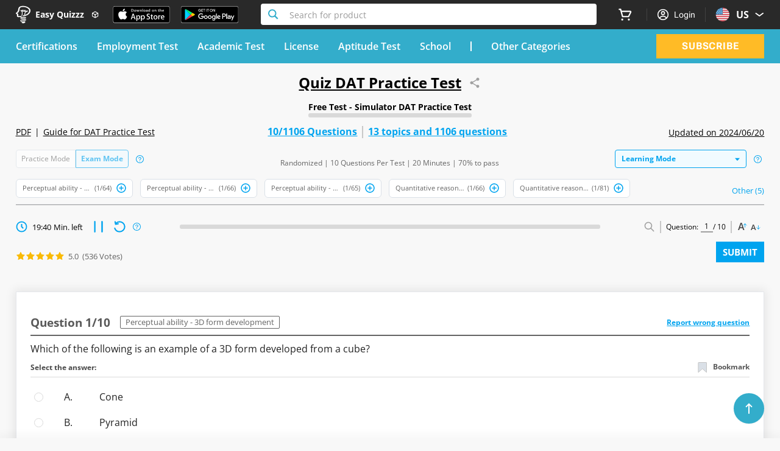

--- FILE ---
content_type: text/html; charset=utf-8
request_url: https://disqus.com/embed/comments/?base=default&f=easy-quizzz&t_i=US-CDM-DMS-DPT-1670620632217&t_u=https%3A%2F%2Fwww.easy-quizzz.com%2Fus%2Facademic-test%2Fadmission-test%2Fdat-practice-test%2Fquiz.html&t_d=Quiz%20DAT%20Practice%20Test%20%7C%201106%20Always%20up%20to%20date%20questions&t_t=Quiz%20DAT%20Practice%20Test%20%7C%201106%20Always%20up%20to%20date%20questions&s_o=default&l=en
body_size: 7404
content:
<!DOCTYPE html>

<html lang="en" dir="ltr" class="not-supported type-">

<head>
    <title>Disqus Comments</title>

    
    <meta name="viewport" content="width=device-width, initial-scale=1, maximum-scale=1, user-scalable=no">
    <meta http-equiv="X-UA-Compatible" content="IE=edge"/>

    <style>
        .alert--warning {
            border-radius: 3px;
            padding: 10px 15px;
            margin-bottom: 10px;
            background-color: #FFE070;
            color: #A47703;
        }

        .alert--warning a,
        .alert--warning a:hover,
        .alert--warning strong {
            color: #A47703;
            font-weight: bold;
        }

        .alert--error p,
        .alert--warning p {
            margin-top: 5px;
            margin-bottom: 5px;
        }
        
        </style>
    
    <style>
        
        html, body {
            overflow-y: auto;
            height: 100%;
        }
        

        #error {
            display: none;
        }

        .clearfix:after {
            content: "";
            display: block;
            height: 0;
            clear: both;
            visibility: hidden;
        }

        
    </style>

</head>
<body>
    

    
    <div id="error" class="alert--error">
        <p>We were unable to load Disqus. If you are a moderator please see our <a href="https://docs.disqus.com/help/83/"> troubleshooting guide</a>. </p>
    </div>

    
    <script type="text/json" id="disqus-forumData">{"session":{"canModerate":false,"audienceSyncVerified":false,"canReply":true,"mustVerify":false,"recaptchaPublicKey":"6LfHFZceAAAAAIuuLSZamKv3WEAGGTgqB_E7G7f3","mustVerifyEmail":false},"forum":{"aetBannerConfirmation":null,"founder":"250361224","twitterName":null,"commentsLinkOne":"1 Comment","guidelines":null,"disableDisqusBrandingOnPolls":false,"commentsLinkZero":"0 Comments","disableDisqusBranding":false,"id":"easy-quizzz","createdAt":"2023-09-06T15:46:25.649071","category":"Tech","aetBannerEnabled":false,"aetBannerTitle":null,"raw_guidelines":null,"initialCommentCount":null,"votingType":0,"daysUnapproveNewUsers":null,"installCompleted":true,"moderatorBadgeText":"","commentPolicyText":null,"aetEnabled":false,"channel":null,"sort":2,"description":null,"organizationHasBadges":true,"newPolicy":true,"raw_description":null,"customFont":null,"language":"en","adsReviewStatus":1,"commentsPlaceholderTextEmpty":null,"daysAlive":0,"forumCategory":{"date_added":"2016-01-28T01:54:31","id":8,"name":"Tech"},"linkColor":null,"colorScheme":"auto","pk":"7523141","commentsPlaceholderTextPopulated":null,"permissions":{},"commentPolicyLink":null,"aetBannerDescription":null,"favicon":{"permalink":"https://disqus.com/api/forums/favicons/easy-quizzz.jpg","cache":"//a.disquscdn.com/1768293611/images/favicon-default.png"},"name":"easy-quizzz","commentsLinkMultiple":"{num} Comments","settings":{"threadRatingsEnabled":false,"adsDRNativeEnabled":false,"behindClickEnabled":false,"disable3rdPartyTrackers":false,"adsVideoEnabled":false,"adsProductVideoEnabled":false,"adsPositionBottomEnabled":false,"ssoRequired":false,"contextualAiPollsEnabled":false,"unapproveLinks":false,"adsPositionRecommendationsEnabled":false,"adsEnabled":false,"adsProductLinksThumbnailsEnabled":false,"hasCustomAvatar":false,"organicDiscoveryEnabled":false,"adsProductDisplayEnabled":false,"adsProductLinksEnabled":false,"audienceSyncEnabled":false,"threadReactionsEnabled":true,"linkAffiliationEnabled":true,"adsPositionAiPollsEnabled":false,"disableSocialShare":false,"adsPositionTopEnabled":false,"adsProductStoriesEnabled":false,"sidebarEnabled":false,"adultContent":false,"allowAnonVotes":false,"gifPickerEnabled":true,"mustVerify":true,"badgesEnabled":false,"mustVerifyEmail":true,"allowAnonPost":true,"unapproveNewUsersEnabled":false,"mediaembedEnabled":true,"aiPollsEnabled":false,"userIdentityDisabled":false,"adsPositionPollEnabled":false,"discoveryLocked":false,"validateAllPosts":true,"adsSettingsLocked":false,"isVIP":false,"adsPositionInthreadEnabled":false},"organizationId":3864263,"typeface":"auto","url":"https://www.easy-quizzz.com","daysThreadAlive":0,"avatar":{"small":{"permalink":"https://disqus.com/api/forums/avatars/easy-quizzz.jpg?size=32","cache":"//a.disquscdn.com/1768293611/images/noavatar32.png"},"large":{"permalink":"https://disqus.com/api/forums/avatars/easy-quizzz.jpg?size=92","cache":"//a.disquscdn.com/1768293611/images/noavatar92.png"}},"signedUrl":"https://disq.us/?url=https%3A%2F%2Fwww.easy-quizzz.com&key=03sg3ODQO_9Plv5RsyBzbg"}}</script>

    <div id="postCompatContainer"><div class="comment__wrapper"><div class="comment__name clearfix"><img class="comment__avatar" src="//a.disquscdn.com/1768293611/images/noavatar92.png" width="32" height="32" /><strong><a href="">Ethan Carter</a></strong> &bull; 1 week ago
        </div><div class="comment__content"><p>The DAT Test Simulator is excellent! It really mimics the real exam environment, which helped me feel more confident on test day. I do wish there were more practice questions for the science sections, but the ability to tailor my practice sessions has been super helpful. Keep up the great work!</p></div></div><div class="comment__wrapper"><div class="comment__name clearfix"><img class="comment__avatar" src="//a.disquscdn.com/1768293611/images/noavatar92.png" width="32" height="32" /><strong><a href="">Emily</a></strong> &bull; 2 weeks ago
        </div><div class="comment__content"><p>I've been using the DAT Prep for a few weeks now, and I really appreciate how the questions mimic the real exam. It’s helped me get more comfortable with the test format and timing.</p></div></div><div class="comment__wrapper"><div class="comment__name clearfix"><img class="comment__avatar" src="//a.disquscdn.com/1768293611/images/noavatar92.png" width="32" height="32" /><strong><a href="">Jordan</a></strong> &bull; 2 weeks ago
        </div><div class="comment__content"><p>The Practice Test app has been a great resource for my study sessions. I like that it provides detailed explanations for each answer, which has improved my understanding of difficult concepts.</p></div></div><div class="comment__wrapper"><div class="comment__name clearfix"><img class="comment__avatar" src="//a.disquscdn.com/1768293611/images/noavatar92.png" width="32" height="32" /><strong><a href="">Emily</a></strong> &bull; 4 weeks ago
        </div><div class="comment__content"><p>I've been using the DAT Prep for a few weeks now, and I feel much more confident with my practice exams. The questions are really similar to what I've seen on the actual test, which has helped me focus my studying.</p></div></div><div class="comment__wrapper"><div class="comment__name clearfix"><img class="comment__avatar" src="//a.disquscdn.com/1768293611/images/noavatar92.png" width="32" height="32" /><strong><a href="">Michael</a></strong> &bull; 1 month ago
        </div><div class="comment__content"><p>The DAT Mock Exams have been a great addition to my prep. They simulate the actual test environment well and give me more confidence. I like that the platform provides detailed explanations for each answer, which helps me learn from my mistakes.</p></div></div><div class="comment__wrapper"><div class="comment__name clearfix"><img class="comment__avatar" src="//a.disquscdn.com/1768293611/images/noavatar92.png" width="32" height="32" /><strong><a href="">Michael</a></strong> &bull; 1 month ago
        </div><div class="comment__content"><p>The DAT Practice tool has been a helpful addition to my study routine. I appreciate the detailed explanations for each answer, as it helps me understand where I need improvement. It's been a solid resource so far.</p></div></div><div class="comment__wrapper"><div class="comment__name clearfix"><img class="comment__avatar" src="//a.disquscdn.com/1768293611/images/noavatar92.png" width="32" height="32" /><strong><a href="">Emily</a></strong> &bull; 1 month ago
        </div><div class="comment__content"><p>I've been using the DAT Prep for a few weeks now, and I appreciate how it helps me track my progress. The practice questions are challenging but really prepare me for the real test. It's a useful tool in my study routine!</p></div></div><div class="comment__wrapper"><div class="comment__name clearfix"><img class="comment__avatar" src="//a.disquscdn.com/1768293611/images/noavatar92.png" width="32" height="32" /><strong><a href="">Liam Morrison</a></strong> &bull; 1 month ago
        </div><div class="comment__content"><p>The Dental Exam Simulator offered by this site is fantastic! I appreciate the variety of practice tests and the ability to tailor them to my learning style. One suggestion would be to add more detailed explanations for each question—would make it even better. Overall, highly recommend!</p></div></div><div class="comment__wrapper"><div class="comment__name clearfix"><img class="comment__avatar" src="//a.disquscdn.com/1768293611/images/noavatar92.png" width="32" height="32" /><strong><a href="">Michael</a></strong> &bull; 1 month ago
        </div><div class="comment__content"><p>The DAT Mock Tests have been a great resource during my study sessions. They offer realistic timing and challenging questions that pushed me to improve in areas I was weak in. Definitely a useful tool in my prep arsenal.</p></div></div><div class="comment__wrapper"><div class="comment__name clearfix"><img class="comment__avatar" src="//a.disquscdn.com/1768293611/images/noavatar92.png" width="32" height="32" /><strong><a href="">Emily</a></strong> &bull; 1 month ago
        </div><div class="comment__content"><p>I've been using the DAT Prep for a few weeks now, and it's really helped me get comfortable with the exam format. The practice questions are similar to what I've seen on the actual test, which boosted my confidence.</p></div></div><div class="comment__wrapper"><div class="comment__name clearfix"><img class="comment__avatar" src="//a.disquscdn.com/1768293611/images/noavatar92.png" width="32" height="32" /><strong><a href="">Liam Montgomery</a></strong> &bull; 2 months ago
        </div><div class="comment__content"><p>The DAT Mock Test offered by this site is fantastic! It mimics the real exam environment perfectly. I appreciate how user-friendly the platform is and the ability to tailor the questions based on my learning style. Has anyone else found that practicing here improved their scores significantly? Overall, a solid tool for test prep — just wish there were more practice modules available!</p></div></div><div class="comment__wrapper"><div class="comment__name clearfix"><img class="comment__avatar" src="//a.disquscdn.com/1768293611/images/noavatar92.png" width="32" height="32" /><strong><a href="">Liam Anderson</a></strong> &bull; 2 months ago
        </div><div class="comment__content"><p>The mock exams from EasyQuizzz are fantastic. I appreciate how realistic the simulation is, and the ability to tweak my tests according to my learning style has been super helpful. Only suggestion: more detailed explanations after each question would be a great addition.</p></div></div><div class="comment__wrapper"><div class="comment__name clearfix"><img class="comment__avatar" src="//a.disquscdn.com/1768293611/images/noavatar92.png" width="32" height="32" /><strong><a href="">Sophia Carter</a></strong> &bull; 2 months ago
        </div><div class="comment__content"><p>I’ve been using the DAT Prep Exam on Easy-Quizzz for a few weeks now, and it’s been a game-changer. The simulator feels so realistic, and I love how I can customize my tests to focus on my weak areas. It really helps me build confidence before the real test. My only suggestion would be to add more detailed explanations for each question — that would make it perfect!</p></div></div><div class="comment__wrapper"><div class="comment__name clearfix"><img class="comment__avatar" src="//a.disquscdn.com/1768293611/images/noavatar92.png" width="32" height="32" /><strong><a href="">Alexander Hill</a></strong> &bull; 2 months ago
        </div><div class="comment__content"><p>I recently used the DAT Prep Sim for my exam prep, and I gotta say, the questions really felt like the real test. The customization options made studying so much more efficient. Highly recommend!</p></div></div><div class="comment__wrapper"><div class="comment__name clearfix"><img class="comment__avatar" src="//a.disquscdn.com/1768293611/images/noavatar92.png" width="32" height="32" /><strong><a href="">Olivia Martin</a></strong> &bull; 2 months ago
        </div><div class="comment__content"><p>The Practice Exam is a game-changer for my study routine. I liked how I could tailor the tests based on my weak areas. The platform is very user-friendly and looks great too. One suggestion: adding more diagnostic feedback would be awesome.</p></div></div><div class="comment__wrapper"><div class="comment__name clearfix"><img class="comment__avatar" src="//a.disquscdn.com/1768293611/images/noavatar92.png" width="32" height="32" /><strong><a href="">Michael</a></strong> &bull; 2 months ago
        </div><div class="comment__content"><p>The DAT Mock Tests have been a great addition to my prep routine. They identify areas I need to improve on without feeling overwhelming, and I’ve seen steady progress since I started.</p></div></div><div class="comment__wrapper"><div class="comment__name clearfix"><img class="comment__avatar" src="//a.disquscdn.com/1768293611/images/noavatar92.png" width="32" height="32" /><strong><a href="">Emily</a></strong> &bull; 2 months ago
        </div><div class="comment__content"><p>I've been using the DAT Prep for a few weeks now, and I really appreciate how the practice questions closely mirror the real exam. It’s helped me feel more confident during my study sessions.</p></div></div><div class="comment__wrapper"><div class="comment__name clearfix"><img class="comment__avatar" src="//a.disquscdn.com/1768293611/images/noavatar92.png" width="32" height="32" /><strong><a href="">Emily</a></strong> &bull; 3 months ago
        </div><div class="comment__content"><p>I've been using the DAT Prep for a few weeks now, and I feel more confident with the practice questions. It really helps me identify my weak spots and focus on improving them.</p></div></div><div class="comment__wrapper"><div class="comment__name clearfix"><img class="comment__avatar" src="//a.disquscdn.com/1768293611/images/noavatar92.png" width="32" height="32" /><strong><a href="">Michael</a></strong> &bull; 3 months ago
        </div><div class="comment__content"><p>The DAT Mock Tests have been a great addition to my study routine. They simulate real exam conditions and have helped me manage my time better during practice sessions.</p></div></div><div class="comment__wrapper"><div class="comment__name clearfix"><img class="comment__avatar" src="//a.disquscdn.com/1768293611/images/noavatar92.png" width="32" height="32" /><strong><a href="">Liam Morris</a></strong> &bull; 3 months ago
        </div><div class="comment__content"><p>This test simulator, or should I say the exam prep tool, is fantastic! It helps me simulate real testing conditions and tailor my study sessions. My scores have improved so much thanks to it.</p></div></div><div class="comment__wrapper"><div class="comment__name clearfix"><img class="comment__avatar" src="//a.disquscdn.com/1768293611/images/noavatar92.png" width="32" height="32" /><strong><a href="">Amelia Clark</a></strong> &bull; 3 months ago
        </div><div class="comment__content"><p>I absolutely love the prep platform! The practice exams really mimic the real test environment and help me feel more confident. The customization options are a game-changer for focusing on my weak areas.</p></div></div><div class="comment__wrapper"><div class="comment__name clearfix"><img class="comment__avatar" src="//a.disquscdn.com/1768293611/images/noavatar92.png" width="32" height="32" /><strong><a href="">Daniel Harris</a></strong> &bull; 4 months ago
        </div><div class="comment__content"><p>I tried the practice test tool last week, and it really helped me understand the exam style much better. The interface is beautiful and easy to navigate, plus I liked that I could tailor the questions to suit my learning pace. Great resource for test prep!</p></div></div><div class="comment__wrapper"><div class="comment__name clearfix"><img class="comment__avatar" src="//a.disquscdn.com/1768293611/images/noavatar92.png" width="32" height="32" /><strong><a href="">Harper Turner</a></strong> &bull; 4 months ago
        </div><div class="comment__content"><p>I’ve been using the exam sim on your site, and it’s honestly been a game-changer for my prep. The practice tests feel so real, and I love how I can customize them to focus on my weak areas. Definitely recommend the quiz platform for anyone getting ready for their certification!</p></div></div><div class="comment__wrapper"><div class="comment__name clearfix"><img class="comment__avatar" src="//a.disquscdn.com/1768293611/images/noavatar92.png" width="32" height="32" /><strong><a href="">Brody Caldwell</a></strong> &bull; 4 months ago
        </div><div class="comment__content"><p>I’ve been using the Easy Quizzy exam simulator to prepare for the DAT, and it’s been a game-changer. The tests feel so real, and I love that I can customize my practice sessions to focus on my weak areas. It really helped boost my confidence! My only suggestion is to add more mock exams for advanced students, but overall, I highly recommend this prep tool.</p></div></div><div class="comment__wrapper"><div class="comment__name clearfix"><img class="comment__avatar" src="//a.disquscdn.com/1768293611/images/noavatar92.png" width="32" height="32" /><strong><a href="">Maya Prescott</a></strong> &bull; 4 months ago
        </div><div class="comment__content"><p>The Dental Test Prep app on your site is fantastic! I was struggling with time management during practice, but the realistic environment and flexible options made all the difference. Do you plan to include more detailed explanations after each question? That would make it even better. Thanks for creating such a useful resource!</p></div></div><div class="comment__wrapper"><div class="comment__name clearfix"><img class="comment__avatar" src="//a.disquscdn.com/1768293611/images/noavatar92.png" width="32" height="32" /><strong><a href="">Avery Collins</a></strong> &bull; 4 months ago
        </div><div class="comment__content"><p>I’ve been using the DAT Prep Test on Easy-Quizzz and it’s been a game-changer for my exam prep. The simulator feels so real, and I love how I can customize the tests to focus on my weaker areas. My only suggestion would be to add more detailed explanations for each question—it would help even more with understanding. Overall, highly recommended!</p></div></div><div class="comment__wrapper"><div class="comment__name clearfix"><img class="comment__avatar" src="//a.disquscdn.com/1768293611/images/noavatar92.png" width="32" height="32" /><strong><a href="">Jordan McKinney</a></strong> &bull; 4 months ago
        </div><div class="comment__content"><p>The DAT Practice is fantastic! It really mimics the real exam environment, which helped me build confidence. Do you plan to include more practice questions or perhaps a timed mode? That would make the experience even better. Thanks for creating such a helpful tool—definitely worth trying for anyone preparing for the test!</p></div></div><div class="comment__wrapper"><div class="comment__name clearfix"><img class="comment__avatar" src="//a.disquscdn.com/1768293611/images/noavatar92.png" width="32" height="32" /><strong><a href="">Lila Monroe</a></strong> &bull; 6 months ago
        </div><div class="comment__content"><p>I’ve been using the DAT Prep Quiz from Easy-Quizzz and it’s fantastic! The simulation feels so real, and I love how I can customize the tests to focus on my weak areas. It really helped boost my confidence before the exam. My only suggestion is to add more detailed explanations for each answer—would make it even better!</p></div></div><div class="comment__wrapper"><div class="comment__name clearfix"><img class="comment__avatar" src="//a.disquscdn.com/1768293611/images/noavatar92.png" width="32" height="32" /><strong><a href="">Ethan Caldwell</a></strong> &bull; 6 months ago
        </div><div class="comment__content"><p>The DAT Practice Sim from this site is a game-changer. It mimics the actual test environment perfectly, which really prepared me well. I wish there were more timed practice options, but overall, it’s a solid tool. Has anyone else tried their custom tests? Would love to hear if it helped you too!</p></div></div><div class="comment__wrapper"><div class="comment__name clearfix"><img class="comment__avatar" src="//a.disquscdn.com/1768293611/images/noavatar92.png" width="32" height="32" /><strong><a href="">Avery Lawson</a></strong> &bull; 7 months ago
        </div><div class="comment__content"><p>I’ve been using the DAS Prep Quiz on Easy-Quizzz and it’s been a game-changer for my exam prep. The simulator feels incredibly realistic, and I love that I can customize the tests to focus on my weak areas. My confidence has really grown! One suggestion—adding more detailed explanations after each question would make it even better. Highly recommend!</p></div></div><div class="comment__wrapper"><div class="comment__name clearfix"><img class="comment__avatar" src="//a.disquscdn.com/1768293611/images/noavatar92.png" width="32" height="32" /><strong><a href="">Evelyn Martinez</a></strong> &bull; 7 months ago
        </div><div class="comment__content"><p>I’ve tried other test prep tools before, but this one, the Quizzy Pro Practice, stands out. The simulator’s realistic environment helped me get used to timed conditions, and I liked that I could tailor my tests to match my learning pace. One suggestion: adding more detailed explanations after each question could make it even better.</p></div></div><div class="comment__wrapper"><div class="comment__name clearfix"><img class="comment__avatar" src="//a.disquscdn.com/1768293611/images/noavatar92.png" width="32" height="32" /><strong><a href="">Brady Monroe</a></strong> &bull; 7 months ago
        </div><div class="comment__content"><p>The DAT Simulation on this site is fantastic! It mimics the real exam perfectly and helps me practice under timed conditions. Sometimes I wonder if there are options for more difficulty levels or advanced questions, but overall, it's a solid tool for test prep. Thanks for creating such a user-friendly platform!</p></div></div><div class="comment__wrapper"><div class="comment__name clearfix"><img class="comment__avatar" src="//a.disquscdn.com/1768293611/images/noavatar92.png" width="32" height="32" /><strong><a href="">Liam Carter</a></strong> &bull; 7 months ago
        </div><div class="comment__content"><p>The DAT Prep was incredibly helpful in simulating the real exam environment. I appreciated how customizable the test options were to match my study preferences. Definitely a must-try for anyone preparing for the test!</p></div></div><div class="comment__wrapper"><div class="comment__name clearfix"><img class="comment__avatar" src="//a.disquscdn.com/1768293611/images/noavatar92.png" width="32" height="32" /><strong><a href="">Joseph Young</a></strong> &bull; 7 months ago
        </div><div class="comment__content"><p>The ACE Mock Exam Simulator really helped me prepare for my certification test. The customization options let me focus on my weak areas, and the interface is super user-friendly. I felt much more confident walking into the actual exam!</p></div></div><div class="comment__wrapper"><div class="comment__name clearfix"><img class="comment__avatar" src="//a.disquscdn.com/1768293611/images/noavatar92.png" width="32" height="32" /><strong><a href="">Sienna Blake</a></strong> &bull; 7 months ago
        </div><div class="comment__content"><p>I found the DAT Quiz to be a fantastic way to practice. It felt very close to the actual exam, and I loved the interface. One suggestion would be to include more detailed explanations for each question. Overall, great resource!</p></div></div><div class="comment__wrapper"><div class="comment__name clearfix"><img class="comment__avatar" src="//a.disquscdn.com/1768293611/images/noavatar92.png" width="32" height="32" /><strong><a href="">Brady Montgomery</a></strong> &bull; 7 months ago
        </div><div class="comment__content"><p>I’ve been using the DAT Prep Test on Easy-Quizzz and it’s been a game-changer for my exam prep. The simulator feels so real, and I love how I can customize the tests to focus on my weak areas. It really helped boost my confidence! My only suggestion is to add more detailed explanations for each question—other than that, fantastic resource!</p></div></div><div class="comment__wrapper"><div class="comment__name clearfix"><img class="comment__avatar" src="//a.disquscdn.com/1768293611/images/noavatar92.png" width="32" height="32" /><strong><a href="">James</a></strong> &bull; 7 months ago
        </div><div class="comment__content"><p>The DAT Exam Coach has been quite useful in identifying my weak areas. I like that it offers detailed explanations, which have helped me understand concepts better without feeling overwhelmed.</p></div></div><div class="comment__wrapper"><div class="comment__name clearfix"><img class="comment__avatar" src="//a.disquscdn.com/1768293611/images/noavatar92.png" width="32" height="32" /><strong><a href="">Emily</a></strong> &bull; 7 months ago
        </div><div class="comment__content"><p>I've been using the DAT Prep for a few weeks, and I really appreciate how the practice questions are close to what I encounter on the actual test. It’s helped me feel more confident during my study sessions.</p></div></div><div class="comment__wrapper"><div class="comment__name clearfix"><img class="comment__avatar" src="//a.disquscdn.com/1768293611/images/noavatar92.png" width="32" height="32" /><strong><a href="">Sylvia Carter</a></strong> &bull; 7 months ago
        </div><div class="comment__content"><p>The DAT Mock Exam on this site is awesome! It mimics the real test environment perfectly, which made me less nervous on test day. I do wish there were more practice options for time management, but overall, it’s a solid tool. Has anyone else tried customizing the tests to match their study plan? Would love to hear tips!</p></div></div><div class="comment__wrapper"><div class="comment__name clearfix"><img class="comment__avatar" src="//a.disquscdn.com/1768293611/images/noavatar92.png" width="32" height="32" /><strong><a href="">Julian</a></strong> &bull; 8 months ago
        </div><div class="comment__content"><p>After trying out DAT Exam for several weeks, I can see some steady improvements in my practice routine. The targeted feedback provided by the product has been a helpful boost to my exam preparation.</p></div></div><div class="comment__wrapper"><div class="comment__name clearfix"><img class="comment__avatar" src="//a.disquscdn.com/1768293611/images/noavatar92.png" width="32" height="32" /><strong><a href="">Michael Jimenez</a></strong> &bull; 8 months ago
        </div><div class="comment__content"><p>I've had a great experience using the DAT Prep on <a href="http://disq.us/url?url=http%3A%2F%2Feasy-quizzz.com%3Agoofq-2DM-h_qNAipUK2A2w1ABM&amp;cuid=7523141" rel="nofollow noopener" target="_blank" title="easy-quizzz.com">easy-quizzz.com</a>. The refined design of the simulator and the flexibility to adjust tests according to my study preferences have boosted my confidence. Highly recommended for anyone preparing for the exam!</p></div></div><div class="comment__wrapper"><div class="comment__name clearfix"><img class="comment__avatar" src="//a.disquscdn.com/1768293611/images/noavatar92.png" width="32" height="32" /><strong><a href="">Jackson Johnson</a></strong> &bull; 8 months ago
        </div><div class="comment__content"><p>I recently tried the DAT Exam Simulator on <a href="http://disq.us/url?url=http%3A%2F%2Fwww.easy-quizzz.com%3AX7wDKb1Rt3SVpHyJJlsPiCN-4Os&amp;cuid=7523141" rel="nofollow noopener" target="_blank" title="www.easy-quizzz.com">www.easy-quizzz.com</a> and was impressed by its user-friendly interface and well-curated questions. The customizable test options allowed me to focus on my weak areas, and the platform truly simulates a real exam experience.</p></div></div><div class="comment__wrapper"><div class="comment__name clearfix"><img class="comment__avatar" src="//a.disquscdn.com/1768293611/images/noavatar92.png" width="32" height="32" /><strong><a href="">Sofia</a></strong> &bull; 8 months ago
        </div><div class="comment__content"><p>I've been using DAT Prep for the past month, and it's really helped me focus my study sessions. The organized review sections have made my practice much more effective.</p></div></div><div class="comment__wrapper"><div class="comment__name clearfix"><img class="comment__avatar" src="//a.disquscdn.com/1768293611/images/noavatar92.png" width="32" height="32" /><strong><a href="">Jasper Finley</a></strong> &bull; 8 months ago
        </div><div class="comment__content"><p>I have to say, the DAT Quiz experience has been a game changer for my preparation. The realistic simulation of the exam and the highly customizable tests truly boosted my confidence. It's a fantastic tool that not only mimics the real test environment but also supports personalized learning. Kudos to the team at easy-quizzz for such an innovative approach!</p></div></div><div class="comment__wrapper"><div class="comment__name clearfix"><img class="comment__avatar" src="//a.disquscdn.com/1768293611/images/noavatar92.png" width="32" height="32" /><strong><a href="">Claudia Moreno</a></strong> &bull; 8 months ago
        </div><div class="comment__content"><p>I recently tried the DAT Prep on easy-quizzz and was really impressed! The simulator's design is both elegant and intuitive, making it feel almost like the actual exam. I especially loved the customization options which allowed me to tailor the tests to my study needs. Does anyone know if future versions might include more diverse topics?</p></div></div><div class="comment__wrapper"><div class="comment__name clearfix"><img class="comment__avatar" src="//a.disquscdn.com/1768293611/images/noavatar92.png" width="32" height="32" /><strong><a href="">Ryder Thompson</a></strong> &bull; 1 year ago
        </div><div class="comment__content"><p>I found the DAT Quiz really helpful in preparing for my exam. The simulator was very user-friendly and customizable to my study preferences.</p></div></div><div class="comment__wrapper"><div class="comment__name clearfix"><img class="comment__avatar" src="//a.disquscdn.com/1768293611/images/noavatar92.png" width="32" height="32" /><strong><a href="">Avery Parker</a></strong> &bull; 1 year ago
        </div><div class="comment__content"><p>The Practice Test for DAT on this site is top-notch! The customizable options make it easy to focus on my weak areas and track my progress. Highly recommend it to anyone preparing for the exam.</p></div></div><div class="comment__wrapper"><div class="comment__name clearfix"><img class="comment__avatar" src="//a.disquscdn.com/1768293611/images/noavatar92.png" width="32" height="32" /><strong><a href="">Aria Patel</a></strong> &bull; 1 year ago
        </div><div class="comment__content"><p>The DAT Test Prep on this site is top-notch! I appreciated being able to tailor the practice tests to focus on my weaker areas. Will definitely recommend to my friends.</p></div></div><div class="comment__wrapper"><div class="comment__name clearfix"><img class="comment__avatar" src="//a.disquscdn.com/1768293611/images/noavatar92.png" width="32" height="32" /><strong><a href="">Taylor Jenkins</a></strong> &bull; 1 year ago
        </div><div class="comment__content"><p>I absolutely love the DAT Prep Test! It's such a convenient way to practice for the exam and the simulator is incredibly realistic. Definitely helped boost my confidence.</p></div></div><div class="comment__wrapper"><div class="comment__name clearfix"><img class="comment__avatar" src="//a.disquscdn.com/1768293611/images/noavatar92.png" width="32" height="32" /><strong><a href="">Abigail Carter</a></strong> &bull; 1 year ago
        </div><div class="comment__content"><p>The shortened version of the Dental Admissions Test was a game-changer for my study routine. Highly recommend it!</p></div></div></div>


    <div id="fixed-content"></div>

    
        <script type="text/javascript">
          var embedv2assets = window.document.createElement('script');
          embedv2assets.src = 'https://c.disquscdn.com/embedv2/latest/embedv2.js';
          embedv2assets.async = true;

          window.document.body.appendChild(embedv2assets);
        </script>
    



    
</body>
</html>


--- FILE ---
content_type: application/javascript
request_url: https://www.easy-quizzz.com/_next/static/chunks/3010-b6001e0a8e712971.js
body_size: 5088
content:
"use strict";(self.webpackChunk_N_E=self.webpackChunk_N_E||[]).push([[3010],{30897:function(e,t,o){o(85893);var n=o(5152),i=o.n(n);o(9473),o(6817),i()((function(){return Promise.resolve().then(o.bind(o,37699))}),{loadableGenerated:{webpack:function(){return[37699]}}})},23483:function(e,t,o){var n=o(85893),i=o(56325),u=o(21912),l=o(20819);t.Z=function(e){var t=e.translationData,o=e.productName,a=e.totalAvailableQuestions,r=e.structuredData,s=e.children,d=e.title,c=e.description||(0,i.V)({templateSting:t.seo.description,values:[o,a]}),v=d||(0,i.V)({templateSting:t.seo.title,values:[o,a]});return(0,n.jsxs)(n.Fragment,{children:[(0,n.jsxs)(l.Z,{title:(0,u.removeContinuousDuplicateWords)(v),twitterDescription:(0,u.removeContinuousDuplicateWords)((0,i.V)({templateSting:t.seo.twitterDescription,values:[c]})),description:(0,u.removeContinuousDuplicateWords)(c),structuredData:r,children:[(0,n.jsx)("noscript",{children:(0,n.jsx)("style",{dangerouslySetInnerHTML:{__html:'\n              [data-id="loading-message"] {\n                display: none !important;\n                }\n                [data-id="simulator-super-wrapper"] {\n                display: flex !important;\n                }\n            '}})}),(0,n.jsx)("link",{rel:"dns-prefetch",href:"https://connect.facebook.net"}),".",(0,n.jsx)("link",{rel:"dns-prefetch",href:"https://www.googletagmanager.com"}),(0,n.jsx)("link",{rel:"preconnect",href:"https://cdn.jsdelivr.net"}),(0,n.jsx)("link",{rel:"preconnect",href:"https://c.disquscdn.com"}),(0,n.jsx)("link",{rel:"preconnect",href:"https://www.googletagmanager.com"}),(0,n.jsx)("link",{rel:"preload",href:"https://c.disquscdn.com/next/embed/assets/font/icons.79e576f9489bae308388e5b8e250aa86.woff2",as:"font",type:"font/woff2",crossOrigin:"anonymous"}),s]}),(0,n.jsx)("link",{rel:"stylesheet",defer:!0,href:"/static/styles/pannellum.css"})]})}},61032:function(e,t,o){var n=o(99534),i=o(85893),u=o(23483);t.Z=function(e){var t,o=e.translationData,l=(0,n.Z)(e,["translationData"]),a=l.product.productName,r=null===l||void 0===l||null===(t=l.testsConfig)||void 0===t?void 0:t.totalAvailableQuestions,s=l.structuredData;return(0,i.jsx)(i.Fragment,{children:(0,i.jsx)(u.Z,{translationData:o,productName:a,totalAvailableQuestions:r,structuredData:s})})}},16354:function(e,t,o){var n=o(26042),i=o(69396),u=o(99534),l=o(29815),a=o(85893),r=o(5152),s=o.n(r),d=o(63534),c=o(59046),v=o(71885),p=o(1994),f=o(91039),m=o(24492),g=o(11163),y=o(67294),S=o(98012),b=o(16816),h=o(81609),w=o(82084),D=o(9473),T=o(56325),x=o(29277),N=o(46264),C=o(40748),k=o(17115),q=o(18101),I=o(97486),j=o(84821),E=o(14551),Q=o(59435),A=o(90156),U=o(61089),Z=o(6817),R=(o(30897),o(23261)),F=o(1802),P=s()((function(){return o.e(8802).then(o.bind(o,18802))}),{loadableGenerated:{webpack:function(){return[18802]}}}),L=s()((function(){return Promise.resolve().then(o.bind(o,37699))}),{loadableGenerated:{webpack:function(){return[37699]}}}),_=s()((function(){return o.e(6826).then(o.bind(o,16826))}),{loadableGenerated:{webpack:function(){return[16826]}}}),M="".concat(F.TENANT,"-secret-questions-subscribed");t.Z=function(e){var t,o,r,s,F,O,G,H,W,J,V,z,$,B,Y,K,X,ee,te,oe,ne,ie,ue,le,ae,re,se,de,ce,ve,pe,fe=e.translationData,me=e.isSubscribed,ge=e.encryptedText,ye=void 0===ge||ge,Se=e.buyPageUrl,be=e.isSkeletonEffect,he=e.defaultIsAutoScroll,we=void 0!==he&&he,De=e.defaultIsLearningMode,Te=void 0===De||De,xe=e.scrollToTopOnReload,Ne=void 0===xe||xe,Ce=(0,u.Z)(e,["translationData","isSubscribed","encryptedText","buyPageUrl","isSkeletonEffect","defaultIsAutoScroll","defaultIsLearningMode","scrollToTopOnReload"]),ke=(0,D.I0)(),qe=(0,g.useRouter)(),Ie=(0,y.useState)(!0),je=Ie[0],Ee=Ie[1],Qe=(0,y.useState)(!1),Ae=Qe[0],Ue=Qe[1],Ze=(0,y.useState)(!1),Re=Ze[0],Fe=Ze[1],Pe=(0,y.useState)(we),Le=Pe[0],_e=Pe[1],Me=(0,y.useState)(Te),Oe=Me[0],Ge=Me[1],He=(0,y.useState)(!1),We=He[0],Je=He[1],Ve=(0,y.useState)(!1),ze=Ve[0],$e=Ve[1],Be=(0,y.useState)(!1),Ye=Be[0],Ke=Be[1],Xe=(0,y.useState)(!1),et=Xe[0],tt=Xe[1],ot=(0,y.useState)(""),nt=ot[0],it=ot[1],ut=(0,y.useState)({filter:[],answerType:""}),lt=ut[0],at=ut[1],rt=(0,y.useState)(!1),st=rt[0],dt=rt[1],ct=(0,D.v9)(S.mf),vt=null===ct||void 0===ct?void 0:ct.config,pt=null===ct||void 0===ct?void 0:ct.examState,ft=null===ct||void 0===ct?void 0:ct.testsConfig,mt=(0,D.v9)(S.NC),gt=mt.timeToFinish,yt=mt.startTime,St=(0,D.v9)(w.wD),bt=null===Ce||void 0===Ce?void 0:Ce.product,ht=Ce.product.productName,wt=(0,E.k)(),Dt=wt.showTestCompletionDialog,Tt=wt.toggleTestCompletedDialog,xt=wt.resetToggleTestCompletedTimeOut,Nt=wt.closeTestCompletedDialog,Ct=(0,y.useRef)(-1),kt=(0,y.useRef)([]),qt=(0,y.useRef)(be),It=(0,f.iJ)(null===Ce||void 0===Ce||null===(t=Ce.examState)||void 0===t||null===(o=t.test)||void 0===o?void 0:o.testId,"exam"),jt=(null===bt||void 0===bt?void 0:bt.topics)||[],Et=null===Ce||void 0===Ce?void 0:Ce.vote,Qt=null===Ce||void 0===Ce||null===(r=Ce.examState)||void 0===r||null===(s=r.test)||void 0===s?void 0:s.productId,At=(0,h.GN)(null===Ce||void 0===Ce||null===(F=Ce.product)||void 0===F?void 0:F.testUpdateDate),Ut=(null===pt||void 0===pt?void 0:pt.submittedResult)||!1,Zt=(null===qe||void 0===qe||null===(O=qe.query)||void 0===O?void 0:O.mode)?null===qe||void 0===qe||null===(G=qe.query)||void 0===G?void 0:G.mode:(0,f.iJ)(null===pt||void 0===pt||null===(H=pt.test)||void 0===H?void 0:H.testId,"exam"),Rt=(null===Ce||void 0===Ce||null===(W=Ce.examState)||void 0===W?void 0:W.nQuestion)||0,Ft=(0,I.hasPriceChecker)(bt.price),Pt={nRightQuestion:(null===pt||void 0===pt?void 0:pt.nRightQuestion)||(null===Ce||void 0===Ce||null===(J=Ce.examState)||void 0===J?void 0:J.nRightQuestion)||0,nQuestion:(null===pt||void 0===pt?void 0:pt.nQuestion)||Rt||0,testName:(null===pt||void 0===pt||null===(V=pt.test)||void 0===V?void 0:V.testName)||(null===Ce||void 0===Ce||null===(z=Ce.examState)||void 0===z||null===($=z.test)||void 0===$?void 0:$.testName)||"",pause:(null===pt||void 0===pt?void 0:pt.pause)||(null===Ce||void 0===Ce||null===(B=Ce.examState)||void 0===B?void 0:B.pause)||!1,startDate:yt||(null===Ce||void 0===Ce||null===(Y=Ce.examState)||void 0===Y?void 0:Y.startDate)||0,stopDate:yt+gt||(null===Ce||void 0===Ce||null===(K=Ce.examState)||void 0===K?void 0:K.stopDate)||0,failure:(null===pt||void 0===pt?void 0:pt.failure)||(null===Ce||void 0===Ce||null===(X=Ce.examState)||void 0===X?void 0:X.failure)||!1,testId:(null===pt||void 0===pt||null===(ee=pt.test)||void 0===ee?void 0:ee.testId)||(null===Ce||void 0===Ce||null===(te=Ce.examState)||void 0===te||null===(oe=te.test)||void 0===oe?void 0:oe.testId)||"",timeToFinish:gt||(null===Ce||void 0===Ce||null===(ne=Ce.examState)||void 0===ne?void 0:ne.timeToFinish),userId:(null===ft||void 0===ft?void 0:ft.userId)||(null===Ce||void 0===Ce||null===(ie=Ce.testsConfig)||void 0===ie?void 0:ie.userId)||"",totalAvailableQuestions:(null===ft||void 0===ft?void 0:ft.totalAvailableQuestions)||(null===Ce||void 0===Ce||null===(ue=Ce.testsConfig)||void 0===ue?void 0:ue.totalAvailableQuestions)||0,successRate:(null===vt||void 0===vt?void 0:vt.successRate)||(null===Ce||void 0===Ce||null===(le=Ce.config)||void 0===le?void 0:le.successRate)||0,random:(null===vt||void 0===vt?void 0:vt.random)||(null===Ce||void 0===Ce||null===(ae=Ce.config)||void 0===ae?void 0:ae.random)||!1,tests:(null===vt||void 0===vt?void 0:vt.tests)||(null===Ce||void 0===Ce||null===(re=Ce.config)||void 0===re?void 0:re.tests)||[],topics:(null===ft||void 0===ft?void 0:ft.topics)||jt||[],testMode:Zt||It,updateDate:At,productId:Qt,productName:ht||Ce.product.productName,submitted:Ut||(null===Ce||void 0===Ce||null===(se=Ce.examState)||void 0===se?void 0:se.submittedResult)||!1,vote:Et,allTopics:(null===ft||void 0===ft?void 0:ft.topics)||jt||[],currency:null===bt||void 0===bt?void 0:bt.currency,sendAlgoliaEventOnSubmit:!0},Lt=function(){Se&&Ft?window.location=Se:dt((function(e){return!e}))},_t=function(e,t){Ae||qt.current||Ft&&(JSON.stringify((0,v.ej)(M)||"[]")||[]).includes(Qt)||Math.ceil(t/2)===e&&tt((function(){return!0}))},Mt=function(){var e=arguments.length>0&&void 0!==arguments[0]?arguments[0]:void 0;"boolean"===typeof e?Re!==e&&Fe((function(){return e})):Fe((function(e){return!e}))},Ot=function(){var e,t,o=document.querySelectorAll("[data-question-no]:not(.hidden)")||[],n=[0],i=!0,u=!1,a=void 0;try{for(var r,s=o[Symbol.iterator]();!(i=(r=s.next()).done);i=!0){var d=r.value;d.offsetTop-window.scrollY<window.innerHeight/3&&n.push(d.dataset.questionNo)}}catch(m){u=!0,a=m}finally{try{i||null==s.return||s.return()}finally{if(u)throw a}}var c,v,p=(e=Math).max.apply(e,(0,l.Z)(n));Ct.current!==p&&(Ct.current=p,c=p,v=o.length,!me&&v<=10&&_t(c,v),ke((0,S.nL)(c))),(0,x.jD)(kt.current),(0,C.c)();var f=!document.querySelector('[data-id="full-screen-result"]');(null===(t=document.querySelector(".header-sticky-position-01-08"))||void 0===t?void 0:t.offsetTop)-window.scrollY<=0&&f?ke((0,Z.c4)(!0)):ke((0,Z.c4)(!1)),(0,U.oG)()},Gt=function(){$e((function(e){return!e}))},Ht=function(){Ke((function(e){return!e}))},Wt=function(){Je((function(e){return!e}))},Jt=(0,T.V)({templateSting:fe.staticHeaderSecondaryTitle,values:[Ce.product.productName]}),Vt={viewAlwaysToggle:Mt,questions:(null===pt||void 0===pt?void 0:pt.questions)||(null===Ce||void 0===Ce||null===(de=Ce.examState)||void 0===de?void 0:de.questions)||[],data:Pt,isAutoScroll:Le,toggleIsAutoScroll:function(){!Le&&Oe&&Ge((function(){return!1})),_e((function(e){return!e}))},isLearningMode:Oe,toggleIsLearningMode:function(){!Oe&&Le&&_e((function(){return!1})),Ge((function(e){return!e}))},translationData:fe,toggleResultDialog:function(){Ue((function(e){return!e}))},reloadTest:ze,submitDialog:Ye,toggleReloadTest:Gt,toggleSubmitDialog:Ht,toggleBookmarkedQuestionHiddenDialog:Wt,isSubscribed:!1,turnOffLearningModeAndAutoScroll:function(){_e((function(){return!1})),Ge((function(){return!1}))},questionFilter:nt,setQuestionFilter:it,isStaticData:je,simulatorTitle:Jt,topicFilter:lt,setTopicFilter:at,superCategoryUrl:Ce.product.superCategoryUrl,categoryNameUrl:Ce.product.categoryNameUrl,productNameUrl:Ce.product.productNameUrl,superCategoryName:Ce.product.superCategory,categoryName:Ce.product.categoryName,toggleSubscriptionDialog:Lt,isProductHavePrice:Ft,showTestCompletionDialog:Dt,toggleTestCompletedDialog:Tt,buyPageUrl:Se,disableResetConfiguration:!!Se,isSkeletonEffect:be||!1},zt={questions:(null===pt||void 0===pt?void 0:pt.questions)||(null===Ce||void 0===Ce||null===(ce=Ce.examState)||void 0===ce?void 0:ce.questions)||[],productId:(null===pt||void 0===pt||null===(ve=pt.test)||void 0===ve?void 0:ve.productId)||Qt||"",superCategoryUrl:null===bt||void 0===bt?void 0:bt.superCategoryUrl,categoryNameUrl:null===bt||void 0===bt?void 0:bt.categoryNameUrl,productNameUrl:null===bt||void 0===bt?void 0:bt.productNameUrl,productName:ht,categoryName:bt.categoryName,superCategoryName:bt.superCategory,viewAlways:Re,viewAlwaysToggle:Mt,isAutoScroll:Le,isLearningMode:Oe,translationData:fe,nQuestion:(null===pt||void 0===pt?void 0:pt.nQuestion)||Rt||0,pause:Pt.pause,submitted:Pt.submitted,encryptedText:ye,toggleReloadTest:Gt,toggleSubmitDialog:Ht,totalQuestions:((null===pt||void 0===pt?void 0:pt.questions)||(null===Ce||void 0===Ce||null===(pe=Ce.examState)||void 0===pe?void 0:pe.questions)||[]).length,isSubscribed:!1,price:null===bt||void 0===bt?void 0:bt.price,toggleSubscriptionDialog:Lt,toggleTestCompletedDialog:Tt,resetToggleTestCompletedTimeOut:xt,isSubmitOnTestCompletion:!0,buyPageUrl:Se,isSkeletonEffect:be||!1,testMode:Zt||It,allTopics:Pt.topics,totalAvailableQuestions:Pt.totalAvailableQuestions,disableResetConfiguration:Vt.disableResetConfiguration,tests:Pt.tests,testId:Pt.testId};return(0,y.useEffect)((function(){window.addEventListener("scroll",Ot);var e=document.querySelectorAll("input[data-super-category-input]")||[];return null===e||void 0===e||e.forEach((function(e){e.addEventListener("change",(function(){(0,Q.EJ)()}))})),(0,Q.SX)(),function(){window.removeEventListener("scroll",Ot);var e=document.querySelectorAll("input[data-super-category-input]")||[];null===e||void 0===e||e.forEach((function(e){e.removeEventListener("change",(function(){(0,Q.EJ)()}))}))}}),[]),(0,y.useEffect)((function(){Ut?(Ue(!0),Nt()):Ue(!1)}),[Ut]),(0,y.useEffect)((function(){if(St){var e=(0,S.uG)((0,R.qm)()),t=null===pt||void 0===pt?void 0:pt.index;"exam"===vt.mode&&(Ge((function(){return!1})),_e((function(){return!0}))),Ne&&t&&(1!==t||e>=1)&&(ke((0,S.QM)(t-1)),window.setTimeout((function(){(0,f.H3)({selector:'[data-question-no="'.concat(t-1,'"]')})}),1)),ke((0,S.q$)({timeToFinish:(null===pt||void 0===pt?void 0:pt.timeToFinish)||0,startTime:Date.now()})),at((function(){return{answerType:"",filter:(0,k.Wu)(zt.questions)}})),(0,x.V_)((0,l.Z)(kt.current)),kt.current=(0,x.dR)(),ke((0,w.bg)())}}),[St]),(0,y.useEffect)((function(){(me||Ae&&et)&&tt((function(){return!1}))}),[Ae,et,me]),(0,y.useEffect)((function(){window.innerWidth<640&&et?document.querySelector("body").classList.add("overflow-y-hidden-force"):document.querySelector("body").classList.remove("overflow-y-hidden-force")}),[et]),(0,y.useEffect)((function(){return at((function(){return{answerType:"",filter:(0,k.Wu)(zt.questions)}})),window.setTimeout((function(){var e=(0,U.gI)();"number"===typeof e&&ke((0,Z.ud)(e))}),200),window.addEventListener("resize",(function(){var e=(0,U.gI)();"number"===typeof e&&ke((0,Z.ud)(e)),(0,U.E_)()})),function(){window.removeEventListener("resize",(function(){var e=(0,U.gI)();"number"===typeof e&&ke((0,Z.ud)(e)),(0,U.E_)()}))}}),[]),(0,y.useEffect)((function(){window.setTimeout((function(){Ee((function(){return!1})),function(){if(ke((0,S.lS)()),(0,p.isProductInLocal)(Qt)){var e=null===Ce||void 0===Ce?void 0:Ce.examState,t=(0,p.retrieveProductById)(Qt),o=(0,p.getExamStateFromLocalData)(e,t);ke((0,S.q$)({timeToFinish:(null===e||void 0===e?void 0:e.timeToFinish)||0,startTime:Date.now()})),ke((0,S.A0)((0,i.Z)((0,n.Z)({},Ce),{examState:o}))),ke((0,Z.iN)((null===o||void 0===o?void 0:o.pause)||!1))}else{var u=Date.now();ke((0,S.q$)({timeToFinish:Ce.examState.timeToFinish||0,startTime:Date.now()})),ke((0,S.A0)((0,i.Z)((0,n.Z)({},Ce),{examState:(0,i.Z)((0,n.Z)({},Ce.examState),{startDate:u,stopDate:u+Ce.examState.timeToFinish})})))}Ee((function(){return!1}))}(),(0,m.openTestPage)(Ce.product.categoryNameUrl+Ce.product.productNameUrl),gtmPageView({page:"quiz page",props:(0,n.Z)({test_id:Pt.testId,super_category_name:zt.superCategoryName,category_name:zt.categoryName,product_name:zt.productName,product_id:Qt},getGtmAggregatorObj({superCategoryName:zt.superCategoryName,categoryName:zt.categoryName,productName:ht,productId:Qt}))}),(0,U.E_)()}),1)}),[]),(0,y.useEffect)((function(){qt.current=be}),[be]),(0,a.jsxs)(a.Fragment,{children:[(0,a.jsx)(A.Z,{country:Ce.country,time:Math.floor(gt/1e3||0),endTime:Pt.stopDate,pause:Pt.pause,translationData:fe,isStaticData:Vt.isStaticData,submitted:Ut,tests:Pt.tests,isSubscribed:me,activeTestId:Pt.testId,nQuestion:Pt.nQuestion,random:Pt.random,successRate:Pt.successRate,examTime:Pt.examTime,stopDate:Pt.stopDate,startDate:Pt.startDate,showUpdatesOption:!1}),(0,a.jsx)("i",{className:"w-auto hidden"}),(0,a.jsxs)("div",{"data-id":"simulator-super-wrapper",className:"relative flex flex-col items-center w-full pt-4 font-openSans",children:[(0,a.jsx)(c.Z,(0,n.Z)({},Vt)),je&&(0,a.jsx)("noscript",{children:(0,a.jsx)("p",{className:"my-2 text-sm font-bold text-red3",children:fe.noScript.message})}),(0,a.jsx)(d.Z,(0,n.Z)({},zt))]}),!je&&Ae&&(0,a.jsx)(_,{onClose:function(){var e=!(arguments.length>0&&void 0!==arguments[0])||arguments[0],t=arguments.length>1?arguments[1]:void 0,o="quiz-result-dialog";window.sessionStorage.getItem(o)||(window.sessionStorage.setItem(o,"true"),(0,f.H3)({selector:'[data-name="question-container"]'})),Ue((function(){return!1})),e&&tt((function(){return!0})),"function"===typeof t&&t()},translationData:fe,successRate:(null===vt||void 0===vt?void 0:vt.successRate)||0,productId:Qt,toggleReloadTest:Gt,resetQuestionFilter:function(){it((function(){return""})),at((function(e){return{answerType:"",filter:(0,k.aE)(e.filter)}}))},selectSingleTopicFilter:function(e,t){at((function(o){return{answerType:t,filter:(0,k.Wm)(o.filter,e)}}))},totalAvailableQuestions:Pt.totalAvailableQuestions,updateDate:Pt.updateDate,product:bt,questions:zt.questions,userSolution:null===pt||void 0===pt?void 0:pt.userSolution,toggleSubscriptionDialog:Lt,buyPageUrl:Se,isSubscribed:me}),(0,a.jsx)(P,{site:Ce.country,product:bt}),(0,a.jsx)(b.Z,{country:Ce.country,subscriptionLink:"".concat((0,f.WC)()?fe.guidedSealingPage.replace(".html",""):fe.guidedSealingPage,"?super_category=").concat(Ce.product.superCategoryUrl,"&category=").concat(Ce.product.categoryNameUrl,"&product=").concat(Ce.product.productNameUrl),topics:jt,productName:ht,product:bt,translationData:fe,onClickSubscriptionDialog:Lt,buyPageUrl:Se}),!je&&(0,a.jsx)("div",{"aria-hidden":!0,className:"hidden",hidden:!0,id:"initial-data",children:JSON.stringify((0,f.mw)(null===Ce||void 0===Ce?void 0:Ce.examState))}),(0,a.jsx)(q.Z,{buyPageUrl:Se,isSubmitted:Ut,freeUserDialog:et,isProductHavePrice:Ft,country:Ce.country,product:bt,translationData:fe,topics:jt,productId:Qt,vote:Et,testName:Pt.testName,toggleFreeUserDialog:function(){tt((function(e){return!e}))},toggleSubscriptionDialog:Lt,secretQuestionSubscribedKey:M,showSubscriptionDialog:st}),We&&(0,a.jsx)(L,{title:fe.dialogs.bookmarkQuestionFilteredDialog.title,description:fe.dialogs.bookmarkQuestionFilteredDialog.description,buttons:[{label:fe.dialogs.bookmarkQuestionFilteredDialog.buttons.close.label,action:Wt},{label:fe.dialogs.bookmarkQuestionFilteredDialog.buttons.accept.label,action:function(){(0,k.Ze)(),Wt()},primary:!0}],onClose:Wt}),(0,a.jsx)(j.Z,{}),(0,a.jsx)(N.Z,{})]})}},14551:function(e,t,o){o.d(t,{k:function(){return s}});var n=o(828),i=o(67294),u=i.useState,l=i.useEffect,a=null,r=function(){null!==a&&(clearTimeout(a),a=null)},s=function(){var e=(0,n.Z)(u(!1),2),t=e[0],o=e[1];return l((function(){return r(),function(){r()}}),[]),{showTestCompletionDialog:t,toggleTestCompletedDialog:function(){t?o((function(e){return!e})):(r(),a=setTimeout((function(){o((function(e){return!e}))}),3e3))},closeTestCompletedDialog:function(){r(),o((function(){return!1}))},resetToggleTestCompletedTimeOut:r}}}}]);

--- FILE ---
content_type: application/javascript
request_url: https://www.easy-quizzz.com/_next/static/chunks/6188-cc1640fbc133c4ba.js
body_size: 8114
content:
"use strict";(self.webpackChunk_N_E=self.webpackChunk_N_E||[]).push([[6188],{85467:function(e,a,i){i.d(a,{Z:function(){return u}});var o=i(26042),l=i(69396),r=i(99534),n=i(85893),t=i(67294),s=i(66681),d=i(46231),c=function(e){return(0,n.jsx)("svg",(0,l.Z)((0,o.Z)({xmlns:"http://www.w3.org/2000/svg",viewBox:"0 0 640 512"},e),{children:(0,n.jsx)("path",{fill:"currentColor",d:"M634 471L36 3.51A16 16 0 0013.51 6l-10 12.49A16 16 0 006 41l598 467.49a16 16 0 0022.49-2.49l10-12.49A16 16 0 00634 471zM296.79 146.47l134.79 105.38C429.36 191.91 380.48 144 320 144a112.26 112.26 0 00-23.21 2.47zm46.42 219.07L208.42 260.16C210.65 320.09 259.53 368 320 368a113 113 0 0023.21-2.46zM320 112c98.65 0 189.09 55 237.93 144a285.53 285.53 0 01-44 60.2l37.74 29.5a333.7 333.7 0 0052.9-75.11 32.35 32.35 0 000-29.19C550.29 135.59 442.93 64 320 64c-36.7 0-71.71 7-104.63 18.81l46.41 36.29c18.94-4.3 38.34-7.1 58.22-7.1zm0 288c-98.65 0-189.08-55-237.93-144a285.47 285.47 0 0144.05-60.19l-37.74-29.5a333.6 333.6 0 00-52.89 75.1 32.35 32.35 0 000 29.19C89.72 376.41 197.08 448 320 448c36.7 0 71.71-7.05 104.63-18.81l-46.41-36.28C359.28 397.2 339.89 400 320 400z"})}))},u=function(e){var a=e.label,i=e.onChange,u=e.value,p=void 0===u?"":u,g=e.className,m=void 0===g?"":g,b=e.disabled,h=void 0!==b&&b,w=e.required,f=void 0!==w&&w,v=e.id,z=e.type,y=void 0===z?"text":z,x=e.error,I=void 0!==x&&x,k=e.errorMessage,E=void 0===k?"":k,S=e.placeholder,j=void 0===S?"":S,N=e.inputClassName,C=void 0===N?"":N,L=e.disableCopyPaste,A=void 0!==L&&L,Z=(0,r.Z)(e,["label","onChange","value","className","disabled","required","id","type","error","errorMessage","placeholder","inputClassName","disableCopyPaste"]),Q=(0,t.useState)(y),O=Q[0],F=Q[1],U=function(){F((function(e){return"text"===e?"password":"text"}))};return(0,n.jsxs)("div",(0,l.Z)((0,o.Z)({},Z),{className:"".concat(m),children:[(0,n.jsxs)("label",{className:"font-light text-15 text-gray3",htmlFor:v,children:[f&&(0,n.jsx)("span",{className:"mr-px",children:"*"}),(0,n.jsx)("span",{children:a})]}),(0,n.jsxs)("div",{className:"relative mt-1 ".concat(I?"border-b-2 border-yellow3":""),children:[(0,n.jsx)("input",{type:O,onChange:i,value:p,disabled:h,name:v,id:v,placeholder:j,className:"w-full px-2.5 shadow-none rounded-none appearance-none text-15 text-gray18 placeholder-gray21 py-3 border border-gray20 outline-none focus:outline-none ".concat(I?"border-b-0":""," ").concat("password"===y?"pr-12":""," ").concat(C," ").concat(A?"select-none":""),onCopy:A?function(e){return e.preventDefault()}:null,onPaste:A?function(e){return e.preventDefault()}:null,onCut:A?function(e){return e.preventDefault()}:null}),"password"===y&&"text"===O&&(0,n.jsx)("button",{className:"absolute bottom-3 right-3.5 outline-none text-gray3 hover:text-primary",onClick:U,children:(0,n.jsx)(c,{className:"w-6 h-6"})}),"password"===y&&"password"===O&&(0,n.jsx)("button",{className:"absolute bottom-3 right-3.5 outline-none text-gray3 hover:text-primary",onClick:U,tabIndex:0,type:"button",children:(0,n.jsx)(d.Z,{className:"w-6 h-6"})})]}),(0,n.jsxs)("p",{className:"my-1 text-yellow3 text-15 ".concat(I?"visible":"invisible"),children:[(0,n.jsx)(s.Z,{className:"inline w-5 h-5 p-1 text-white rounded-full bg-yellow3"})," ",E]})]}))}},89402:function(e,a,i){i.d(a,{Z:function(){return c}});var o=i(26042),l=i(69396),r=i(99534),n=i(85893),t=function(e){return(0,n.jsx)("svg",(0,l.Z)((0,o.Z)({xmlns:"http://www.w3.org/2000/svg",viewBox:"0 0 384 512"},e),{children:(0,n.jsx)("path",{fill:"currentColor",d:"M318.7 268.7c-.2-36.7 16.4-64.4 50-84.8-18.8-26.9-47.2-41.7-84.7-44.6-35.5-2.8-74.3 20.7-88.5 20.7-15 0-49.4-19.7-76.4-19.7C63.3 141.2 4 184.8 4 273.5q0 39.3 14.4 81.2c12.8 36.7 59 126.7 107.2 125.2 25.2-.6 43-17.9 75.8-17.9 31.8 0 48.3 17.9 76.4 17.9 48.6-.7 90.4-82.5 102.6-119.3-65.2-30.7-61.7-90-61.7-91.9zm-56.6-164.2c27.3-32.4 24.8-61.9 24-72.5-24.1 1.4-52 16.4-67.9 34.9-17.5 19.8-27.8 44.3-25.6 71.9 26.1 2 49.9-11.4 69.5-34.3z"})}))},s=i(32319),d=function(e){return(0,n.jsxs)("svg",(0,l.Z)((0,o.Z)({width:24,height:24,xmlns:"http://www.w3.org/2000/svg"},e),{children:[(0,n.jsx)("path",{fill:"#4285F4",d:"M23.745 12.27c0-.79-.07-1.54-.19-2.27h-11.3v4.51h6.47c-.29 1.48-1.14 2.73-2.4 3.58v3h3.86c2.26-2.09 3.56-5.17 3.56-8.82z"}),(0,n.jsx)("path",{fill:"#34A853",d:"M12.255 24c3.24 0 5.95-1.08 7.93-2.91l-3.86-3c-1.08.72-2.45 1.16-4.07 1.16-3.13 0-5.78-2.11-6.73-4.96h-3.98v3.09C3.515 21.3 7.565 24 12.255 24z"}),(0,n.jsx)("path",{fill:"#FBBC05",d:"M5.525 14.29c-.25-.72-.38-1.49-.38-2.29s.14-1.57.38-2.29V6.62h-3.98a11.86 11.86 0 000 10.76l3.98-3.09z"}),(0,n.jsx)("path",{fill:"#EA4335",d:"M12.255 4.75c1.77 0 3.35.61 4.6 1.8l3.42-3.42C18.205 1.19 15.495 0 12.255 0c-4.69 0-8.74 2.7-10.71 6.62l3.98 3.09c.95-2.85 3.6-4.96 6.73-4.96z"})]}))},c=function(e){var a=e.type,i=void 0===a?"facebook":a,c=e.label,u=e.onClick,p=e.className,g=void 0===p?"":p,m=(0,r.Z)(e,["type","label","onClick","className"]),b="bg-facebook border-facebook text-white";return"apple"===i&&(b="bg-black border-black text-white"),"google"===i&&(b="bg-white border-black"),(0,n.jsxs)("button",(0,l.Z)((0,o.Z)({onClick:u},m),{"data-social-login-button-id":i,className:"h-15.5 px-4 py-4 flex items-center w-full relative justify-center border font-bold font-openSans ".concat(b," ").concat(g),children:["facebook"===i&&(0,n.jsx)(s.Z,{className:"absolute w-6.25 h-6.25 left-5"}),"apple"===i&&(0,n.jsx)(t,{className:"absolute w-6.5 h-6.5 left-5"}),"google"===i&&(0,n.jsx)(d,{className:"absolute w-6 h-6 left-5"}),c]}))}},26188:function(e,a,i){i.d(a,{Z:function(){return M}});var o=i(85893),l=i(96009),r=i(20819),n=i(91121),t=i(24775),s=i(86922),d=i(32319),c=i(60271),u=i(72270),p=i(89806),g=i(81795),m=i(47568),b=i(26042),h=i(69396),w=i(34051),f=i.n(w),v=i(89402),z=i(85467),y=i(44511),x=i(7074),I=i(1994),k=i(91039),E=i(69036),S=i(82084),j=i(99200),N=i(9904),C=i(26347),L=i(21005),A=i(67294),Z=i(9473),Q=function(e){var a=e.translationData,i=e.className,l=void 0===i?"mt-2 text-primary hover:underline":i;return(0,o.jsx)("a",{href:(0,k.WC)()?a.form.forgot.url.replace(".html",""):a.form.forgot.url,title:a.form.forgot.label,"aria-label":a.form.forgot.label,className:l,children:a.form.forgot.label})},O=function(e){var a=e.errorMessage,i=e.className,l=void 0===i?"":i,r=e.translationData,n=["bad credentials","request failed with status code 401"].includes(null===a||void 0===a?void 0:a.toLowerCase()),t=a;return n&&(t=r.error.badCredentials),(0,o.jsxs)("div",{className:"px-2 py-3 mb-6 text-sm text-center text-red6 bg-red5 ".concat(l),children:[(0,o.jsx)("p",{children:t}),(0,o.jsx)("p",{className:"mt-1.5 text-right",children:(0,o.jsx)(Q,{translationData:r,className:"text-sm font-medium underline text-primary"})})]})},F=function(e){var a=e.onFailure,i=e.translationData,l=e.signUpLink,r=e.onSwitchSignUp,n=e.onSuccess,t=(0,A.useState)(""),s=t[0],d=t[1],c=(0,A.useState)(""),u=c[0],p=c[1],g=(0,A.useState)({email:"",password:""}),w=g[0],k=g[1],F=(0,Z.I0)(),U=(0,Z.v9)(j.PH),M=U.loading,W=U.errorMessage,R=U.loginMethod,q=function(){var e=(0,m.Z)(f().mark((function e(i){var o,l,r,n,t,s,d,c;return f().wrap((function(e){for(;;)switch(e.prev=e.next){case 0:return e.prev=0,F((0,j.Pw)()),e.next=4,(0,N.LP)({username:i.email,password:i.password});case 4:if(o=e.sent,!(l=o.data).access_token){e.next=8;break}return e.abrupt("return",(0,I.storeToken)(l));case 8:r=l.errors[0],F((0,j.oo)({error:r})),console.log(r),a(r),F((0,S.DA)()),e.next=22;break;case 15:e.prev=15,e.t0=e.catch(0),F((0,S.DA)()),F((0,j.oo)({error:(null===e.t0||void 0===e.t0||null===(n=e.t0.response)||void 0===n||null===(t=n.data)||void 0===t?void 0:t.error_description)||(null===e.t0||void 0===e.t0||null===(s=e.t0.response)||void 0===s||null===(d=s.data)||void 0===d?void 0:d.error)||(null===e.t0||void 0===e.t0?void 0:e.t0.message)})),(0,x.r)(e.t0)||(console.warn("User Login Error",e.t0),null===window||void 0===window||null===(c=window.Rollbar)||void 0===c||c.warn("User Login Error",e.t0,{username:i.email})),a(e.t0);case 22:case"end":return e.stop()}}),e,null,[[0,15]])})));return function(a){return e.apply(this,arguments)}}(),D=function(){var e=(0,m.Z)(f().mark((function e(a){var i;return f().wrap((function(e){for(;;)switch(e.prev=e.next){case 0:return e.next=2,(0,L.PR)();case 2:i=e.sent,F((0,j.he)(i)),F((0,S.DA)()),n((0,h.Z)((0,b.Z)({},i),{loginMethod:a}));case 6:case"end":return e.stop()}}),e)})));return function(a){return e.apply(this,arguments)}}(),B=function(){var e=(0,m.Z)(f().mark((function e(o){var l,r,n,t,d,c,p,g,m,b,h,w;return f().wrap((function(e){for(;;)switch(e.prev=e.next){case 0:if(o.preventDefault(),l="",r="",(0,E.validateEmailWithStrictChar)(s)||(l=i.error.email.invalid),(0,E.validatePassword)(u)||(r=i.error.password.invalid),k({email:l,password:r}),""===l&&""===r){e.next=8;break}return e.abrupt("return");case 8:return F((0,S.K4)()),e.prev=9,e.next=12,q({email:s,password:u});case 12:if(null===(n=e.sent)||void 0===n?void 0:n.access_token){e.next=15;break}return e.abrupt("return");case 15:return e.next=17,D("email");case 17:e.next=27;break;case 19:e.prev=19,e.t0=e.catch(9),F((0,j.oo)({error:(null===e.t0||void 0===e.t0||null===(t=e.t0.response)||void 0===t||null===(d=t.data)||void 0===d?void 0:d.error_description)||(null===e.t0||void 0===e.t0||null===(c=e.t0.response)||void 0===c||null===(p=c.data)||void 0===p?void 0:p.error)||(null===e.t0||void 0===e.t0?void 0:e.t0.message)})),F((0,S.DA)()),console.warn("User Login Handler Error",e.t0),null===window||void 0===window||null===(g=window.Rollbar)||void 0===g||g.warn("User Login Handler Error",e.t0,{username:s}),a((null===e.t0||void 0===e.t0||null===(m=e.t0.response)||void 0===m||null===(b=m.data)||void 0===b?void 0:b.error_description)||(null===e.t0||void 0===e.t0||null===(h=e.t0.response)||void 0===h||null===(w=h.data)||void 0===w?void 0:w.error)||(null===e.t0||void 0===e.t0?void 0:e.t0.message));case 27:case"end":return e.stop()}}),e,null,[[9,19]])})));return function(a){return e.apply(this,arguments)}}(),P=M||""===s||""===u||""!==w.email||""!==w.password;return(0,A.useEffect)((function(){window.setTimeout((function(){var e=document.querySelector("input#email.login-auth-field"),a=document.querySelector("input#password.login-auth-field"),i=(null===e||void 0===e?void 0:e.value)||"",o=(null===a||void 0===a?void 0:a.value)||"";d((function(){return i})),p((function(){return o}))}),600)}),[]),(0,o.jsxs)("div",{className:"px-5 pb-4 sm:px-8 md:px-10 lg:px-16 xl:px-21 2xl:px-24 pt-7",children:[(0,o.jsx)("h1",{className:"mb-8 text-2xl",children:i.header.title}),i.loginOptions.map((function(e){return(0,o.jsx)(v.Z,{onClick:function(){return i=e.icon,console.log("social login"),F((0,S.K4)()),"google"===i&&(0,C.google)(function(){var e=(0,m.Z)(f().mark((function e(i){var o,l;return f().wrap((function(e){for(;;)switch(e.prev=e.next){case 0:if(console.info("Response ->"),console.info(i),"ERROR"!==i){e.next=6;break}l="Google login error: please try again",F((0,j.oo)({error:l,loginMethod:"social"})),F((0,S.DA)()),console.warn(l),null===window||void 0===window||null===(o=window.Rollbar)||void 0===o||o.warn("Google login Error",i,{}),a(l),e.next=9;break;case 6:return console.log("google login success"),e.next=9,D("google");case 9:case"end":return e.stop()}}),e)})));return function(a){return e.apply(this,arguments)}}()),"apple"===i&&((0,C.initApple)(),(0,C.apple)(function(){var e=(0,m.Z)(f().mark((function e(i){var o,l;return f().wrap((function(e){for(;;)switch(e.prev=e.next){case 0:if(console.info("Response ->"),console.info(i),"ERROR"!==i){e.next=6;break}l="Apple login error",F((0,j.oo)({error:l,loginMethod:"social"})),F((0,S.DA)()),console.warn(l),null===window||void 0===window||null===(o=window.Rollbar)||void 0===o||o.warn("Apple login Error",i,{}),a(l),e.next=9;break;case 6:return console.log("apple login success"),e.next=9,D("apple");case 9:case"end":return e.stop()}}),e)})));return function(a){return e.apply(this,arguments)}}())),void("facebook"===i&&(0,C.facebook)(function(){var e=(0,m.Z)(f().mark((function e(i){var o,l;return f().wrap((function(e){for(;;)switch(e.prev=e.next){case 0:if(console.info("Response ->"),console.info(i),"ERROR"!==i){e.next=6;break}l="Facebook login error",F((0,j.oo)({error:l,loginMethod:"social"})),F((0,S.DA)()),console.warn(l),null===window||void 0===window||null===(o=window.Rollbar)||void 0===o||o.warn("Facebook login Error",i,{}),a(l),e.next=9;break;case 6:return console.log("facebook login success"),e.next=9,D("facebook");case 9:case"end":return e.stop()}}),e)})));return function(a){return e.apply(this,arguments)}}()));var i},label:e.label,type:e.icon,className:"mb-3"},e.label)})),(0,o.jsxs)("p",{className:"flex items-center justify-center w-full my-7 text-gray3",children:[(0,o.jsx)("span",{className:"flex-shrink-0 w-1/4 h-px mr-1 max-w-28 bg-gray3"}),(0,o.jsx)("span",{children:i.or}),(0,o.jsx)("span",{className:"flex-shrink-0 w-1/4 h-px ml-1 max-w-28 bg-gray3"})]}),W&&"social"===R&&(0,o.jsx)(O,{errorMessage:W,className:"sm:hidden",translationData:i}),W&&(0,o.jsx)(O,{errorMessage:W,className:"hidden sm:block",translationData:i}),(0,o.jsxs)("form",{onSubmit:B,children:[(0,o.jsx)(z.Z,{label:i.form.fields[0].label,required:!0,id:i.form.fields[0].id,type:i.form.fields[0].type,className:"mb-6",value:s,onChange:function(e){var a="";(0,E.validateEmailWithStrictChar)(e.target.value)||(a=i.error.email.invalid),k((function(e){return{password:e.password,email:a}})),d((0,E.sanitizeEmailField)(e.target.value))},disabled:M,error:""!==w.email,errorMessage:w.email,inputClassName:"login-auth-field"},i.form.fields[0].id),(0,o.jsx)(z.Z,{label:i.form.fields[1].label,required:!0,id:i.form.fields[1].id,type:i.form.fields[1].type,className:"mb-6",value:u,onChange:function(e){var a="";(0,E.validatePassword)(e.target.value)||(a=i.error.password.invalid),k((function(e){return{password:a,email:e.email}})),p(e.target.value)},disabled:M,error:""!==w.password,errorMessage:w.password,inputClassName:"login-auth-field"},i.form.fields[1].id),W&&"social"!==R&&(0,o.jsx)(O,{errorMessage:W,className:"sm:hidden",translationData:i}),(0,o.jsx)("div",{className:"flex flex-wrap justify-end w-full pt-5",children:(0,o.jsx)(y.Z,{label:i.form.signInButton,disabled:P,type:"submit"})})]}),(0,o.jsxs)("div",{className:"flex flex-wrap items-center justify-between w-full pt-5 font-light text-15 text-gray3",children:[(0,o.jsxs)("p",{className:"mt-2 mr-2",children:[(0,o.jsx)("span",{className:"mr-1",children:i.form.signUp.static}),""===l?(0,o.jsx)("button",{type:"button",className:"hover:underline text-primary",onClick:r,children:i.form.signUp.linkLabel}):(0,o.jsx)("a",{href:l,title:i.form.signUp.linkLabel,"aria-label":i.form.signUp.linkLabel,className:"hover:underline text-primary",children:i.form.signUp.linkLabel})]}),(0,o.jsx)(Q,{translationData:i})]})]})},U=i(42148).C,M=function(e){var a=e.withImage,i=void 0===a||a,m=e.onSwitchSignUp,b=e.onSuccess,h=e.onFailure,w=e.signUpLink,f=void 0===w?"":w,v=e.useSeoHeader,z=void 0!==v&&v,y=U(),x=t[y],I=n[y];return(0,s.p)(),(0,o.jsxs)(o.Fragment,{children:[(0,o.jsx)(g.Z,{}),z&&(0,o.jsx)(r.Z,{title:x.seo.title,description:x.seo.description}),(0,o.jsxs)("section",{className:"".concat(i?"grid grid-cols-1 lg:grid-cols-2":""," bg-white font-openSans text-gray3 min-h-193"),children:[i&&(0,o.jsxs)("div",{className:"relative min-h-40 sm:min-h-60",children:[(0,o.jsx)(l.Z,{src:x.leftImage.url,alt:x.leftImage.alt,title:x.leftImage.alt,className:"object-cover w-full h-full"}),(0,o.jsx)("div",{className:"absolute bottom-0 right-0 flex items-center justify-center px-5 py-5 text-white bg-black text-13",children:I.socialSites.filter((function(e){return null!==e})).map((function(e){return"contact-us"===e.type?(0,o.jsx)("label",{htmlFor:"contact-us-model",className:"mx-1 text-white cursor-pointer last:ml-3 hover:text-primary",children:e.label},e.label):(0,o.jsxs)("a",{href:e.url,title:e.type,"aria-label":e.type,className:"mx-1 text-white last:ml-3 hover:text-primary",children:["facebook"===e.type&&(0,o.jsx)(d.Z,{className:"w-4.5 h-4.5"}),"instagram"===e.type&&(0,o.jsx)(c.Z,{className:"w-4.5 h-4.5"}),"twitter"===e.type&&(0,o.jsx)(p.Z,{className:"w-4.5 h-4.5"}),"linked-in"===e.type&&(0,o.jsx)(u.Z,{className:"w-4.5 h-4.5"})]},e.type)}))})]}),(0,o.jsx)(F,{onFailure:h,translationData:x,signUpLink:f,onSwitchSignUp:m,onSuccess:b})]})]})}},44511:function(e,a,i){var o=i(26042),l=i(69396),r=i(99534),n=i(85893);a.Z=function(e){var a=e.label,i=e.onClick,t=e.className,s=void 0===t?"":t,d=e.disabled,c=void 0!==d&&d,u=(0,r.Z)(e,["label","onClick","className","disabled"]);return(0,n.jsx)("button",(0,l.Z)((0,o.Z)({onClick:i,disabled:c},u),{className:"border-2 shadow-none w-full appearance-none rounded-none border-primary group bg-primary hover:bg-white hover:text-primary text-white font-bold font-openSans h-15.5 sm:w-62.5 flex items-center justify-center disabled:cursor-not-allowed disabled:bg-primary-lighten disabled:hover:text-white-lighten disabled:text-white-lighten disabled:hover:bg-primary-lighten disabled:border-primary-lighten ".concat(s),children:(0,n.jsx)("span",{className:"leading-4 border-b border-white group-disabled:border-transparent group-hover:border-turquoise group-disabled:group-hover:border-transparent",children:a})}))}},96009:function(e,a,i){var o=i(26042),l=i(99534),r=i(85893);a.Z=function(e){var a=e.src,i=e.alt,n=e.title,t=e.className,s=void 0===t?"":t,d=(0,l.Z)(e,["src","alt","title","className"]);return(0,r.jsx)("img",(0,o.Z)({src:a,alt:i,title:n,className:s},d))}},32319:function(e,a,i){var o=i(26042),l=i(69396),r=i(85893);a.Z=function(e){return(0,r.jsx)("svg",(0,l.Z)((0,o.Z)({xmlns:"http://www.w3.org/2000/svg",viewBox:"0 0 320 512"},e),{children:(0,r.jsx)("path",{fill:"currentColor",d:"M279.14 288l14.22-92.66h-88.91v-60.13c0-25.35 12.42-50.06 52.24-50.06h40.42V6.26S260.43 0 225.36 0c-73.22 0-121.08 44.38-121.08 124.72v70.62H22.89V288h81.39v224h100.17V288z"})}))}},60271:function(e,a,i){var o=i(26042),l=i(69396),r=i(85893);a.Z=function(e){return(0,r.jsx)("svg",(0,l.Z)((0,o.Z)({xmlns:"http://www.w3.org/2000/svg",viewBox:"0 0 448 512"},e),{children:(0,r.jsx)("path",{fill:"currentColor",d:"M224.1 141c-63.6 0-114.9 51.3-114.9 114.9s51.3 114.9 114.9 114.9S339 319.5 339 255.9 287.7 141 224.1 141zm0 189.6c-41.1 0-74.7-33.5-74.7-74.7s33.5-74.7 74.7-74.7 74.7 33.5 74.7 74.7-33.6 74.7-74.7 74.7zm146.4-194.3c0 14.9-12 26.8-26.8 26.8-14.9 0-26.8-12-26.8-26.8s12-26.8 26.8-26.8 26.8 12 26.8 26.8zm76.1 27.2c-1.7-35.9-9.9-67.7-36.2-93.9-26.2-26.2-58-34.4-93.9-36.2-37-2.1-147.9-2.1-184.9 0-35.8 1.7-67.6 9.9-93.9 36.1s-34.4 58-36.2 93.9c-2.1 37-2.1 147.9 0 184.9 1.7 35.9 9.9 67.7 36.2 93.9s58 34.4 93.9 36.2c37 2.1 147.9 2.1 184.9 0 35.9-1.7 67.7-9.9 93.9-36.2 26.2-26.2 34.4-58 36.2-93.9 2.1-37 2.1-147.8 0-184.8zM398.8 388c-7.8 19.6-22.9 34.7-42.6 42.6-29.5 11.7-99.5 9-132.1 9s-102.7 2.6-132.1-9c-19.6-7.8-34.7-22.9-42.6-42.6-11.7-29.5-9-99.5-9-132.1s-2.6-102.7 9-132.1c7.8-19.6 22.9-34.7 42.6-42.6 29.5-11.7 99.5-9 132.1-9s102.7-2.6 132.1 9c19.6 7.8 34.7 22.9 42.6 42.6 11.7 29.5 9 99.5 9 132.1s2.7 102.7-9 132.1z"})}))}},72270:function(e,a,i){var o=i(26042),l=i(69396),r=i(85893);a.Z=function(e){return(0,r.jsx)("svg",(0,l.Z)((0,o.Z)({xmlns:"http://www.w3.org/2000/svg",viewBox:"0 0 448 512"},e),{children:(0,r.jsx)("path",{fill:"currentColor",d:"M100.28 448H7.4V148.9h92.88zM53.79 108.1C24.09 108.1 0 83.5 0 53.8a53.79 53.79 0 01107.58 0c0 29.7-24.1 54.3-53.79 54.3zM447.9 448h-92.68V302.4c0-34.7-.7-79.2-48.29-79.2-48.29 0-55.69 37.7-55.69 76.7V448h-92.78V148.9h89.08v40.8h1.3c12.4-23.5 42.69-48.3 87.88-48.3 94 0 111.28 61.9 111.28 142.3V448z"})}))}},89806:function(e,a,i){var o=i(26042),l=i(69396),r=i(85893);a.Z=function(e){return(0,r.jsx)("svg",(0,l.Z)((0,o.Z)({xmlns:"http://www.w3.org/2000/svg",viewBox:"0 0 512 512"},e),{children:(0,r.jsx)("path",{fill:"currentColor",d:"M459.37 151.716c.325 4.548.325 9.097.325 13.645 0 138.72-105.583 298.558-298.558 298.558-59.452 0-114.68-17.219-161.137-47.106 8.447.974 16.568 1.299 25.34 1.299 49.055 0 94.213-16.568 130.274-44.832-46.132-.975-84.792-31.188-98.112-72.772 6.498.974 12.995 1.624 19.818 1.624 9.421 0 18.843-1.3 27.614-3.573-48.081-9.747-84.143-51.98-84.143-102.985v-1.299c13.969 7.797 30.214 12.67 47.431 13.319-28.264-18.843-46.781-51.005-46.781-87.391 0-19.492 5.197-37.36 14.294-52.954 51.655 63.675 129.3 105.258 216.365 109.807-1.624-7.797-2.599-15.918-2.599-24.04 0-57.828 46.782-104.934 104.934-104.934 30.213 0 57.502 12.67 76.67 33.137 23.715-4.548 46.456-13.32 66.599-25.34-7.798 24.366-24.366 44.833-46.132 57.827 21.117-2.273 41.584-8.122 60.426-16.243-14.292 20.791-32.161 39.308-52.628 54.253z"})}))}},24775:function(e){e.exports=JSON.parse('{"de":{"or":"ODER","seo":{"title":"Login | Easy-Quizzz","description":"Login bei Easy-Quizzz"},"leftImage":{"alt":"Easy Quizzz Akademie","url":"/static/images/easy-quizzz-academy.webp"},"header":{"title":"Einloggen"},"form":{"signInButton":"Anmelden","signUp":{"static":"Noch nicht registriert?","linkLabel":"Registriere dich hier!","url":"/de/auth/signup.html"},"forgot":{"label":"Passwort vergessen?","url":"/de/auth/forgot-password.html"},"fields":[{"label":"Deine E-Mail-Adresse:","id":"email","type":"email"},{"label":"Dein Passwort:","id":"password","type":"password"}]},"error":{"badCredentials":"Die eingegebene Kombination (E-Mail und Passwort) ist falsch","email":{"invalid":"Ung\xfcltige E-Mail"},"password":{"invalid":"Ung\xfcltiges Passwort"}},"loginOptions":[{"label":"Login mit Facebook","icon":"facebook"},{"label":"Login mit Google","icon":"google"},{"label":"Login mit Apple","icon":"apple"}]},"pt":{"or":"OU","seo":{"title":"Iniciar Sess\xe3o | Easy-Quizzz","description":"Iniciar Sess\xe3o No Easy-Quizzz"},"leftImage":{"alt":"Easy Quizzz Academia","url":"/static/images/easy-quizzz-academy.webp"},"header":{"title":"Iniciar Sess\xe3o"},"form":{"signInButton":"Iniciar sess\xe3o","signUp":{"static":"N\xe3o \xe9 um membro?","linkLabel":"Registar-se","url":"/pt/auth/signup.html"},"forgot":{"label":"Esqueceu-se da sua password?","url":"/pt/auth/forgot-password.html"},"fields":[{"label":"Insira o seu e-mail:","id":"email","type":"email"},{"label":"Insira a password:","id":"password","type":"password"}]},"error":{"badCredentials":"A informa\xe7\xe3o inserida (e-mail ou senha) est\xe1 incorreta","email":{"invalid":"E-mail inv\xe1lido"},"password":{"invalid":"Password inv\xe1lida"}},"loginOptions":[{"label":"Iniciar sess\xe3o com o Facebook","icon":"facebook"},{"label":"Iniciar sess\xe3o com o Google","icon":"google"},{"label":"Iniciar sess\xe3o com a Apple","icon":"apple"}]},"in":{"or":"OR","seo":{"title":"Sign In | Easy-Quizzz","description":"Sign in to Easy-Quizzz"},"leftImage":{"alt":"Easy Quizzz Academy","url":"/static/images/easy-quizzz-academy.webp"},"header":{"title":"Log In"},"form":{"signInButton":"Log in","signUp":{"static":"Not registered yet?","linkLabel":"Subscribe","url":"/in/auth/signup.html"},"forgot":{"label":"Forgot password?","url":"/in/auth/forgot-password.html"},"fields":[{"label":"Enter your email:","id":"email","type":"email"},{"label":"Enter your password:","id":"password","type":"password"}]},"error":{"badCredentials":"Your entered (email or password) is incorrect","email":{"invalid":"Invalid email"},"password":{"invalid":"Invalid password"}},"loginOptions":[{"label":"Sign-In With Facebook","icon":"facebook"},{"label":"Sign-In With Google","icon":"google"},{"label":"Sign-In With Apple","icon":"apple"}]},"mt":{"or":"OR","seo":{"title":"Sign In | Easy-Quizzz","description":"Sign in to Easy-Quizzz"},"leftImage":{"alt":"Easy Quizzz Academy","url":"/static/images/easy-quizzz-academy.webp"},"header":{"title":"Log In"},"form":{"signInButton":"Log in","signUp":{"static":"Not registered yet?","linkLabel":"Subscribe","url":"/mt/auth/signup.html"},"forgot":{"label":"Forgot password?","url":"/mt/auth/forgot-password.html"},"fields":[{"label":"Enter your email:","id":"email","type":"email"},{"label":"Enter your password:","id":"password","type":"password"}]},"error":{"badCredentials":"Your entered (email or password) is incorrect","email":{"invalid":"Invalid email"},"password":{"invalid":"Invalid password"}},"loginOptions":[{"label":"Sign-In With Facebook","icon":"facebook"},{"label":"Sign-In With Google","icon":"google"},{"label":"Sign-In With Apple","icon":"apple"}]},"lu":{"or":"OR","seo":{"title":"Sign In | Easy-Quizzz","description":"Sign in to Easy-Quizzz"},"leftImage":{"alt":"Easy Quizzz Academy","url":"/static/images/easy-quizzz-academy.webp"},"header":{"title":"Log In"},"form":{"signInButton":"Log in","signUp":{"static":"Not registered yet?","linkLabel":"Subscribe","url":"/lu/auth/signup.html"},"forgot":{"label":"Forgot password?","url":"/lu/auth/forgot-password.html"},"fields":[{"label":"Enter your email:","id":"email","type":"email"},{"label":"Enter your password:","id":"password","type":"password"}]},"error":{"badCredentials":"Your entered (email or password) is incorrect","email":{"invalid":"Invalid email"},"password":{"invalid":"Invalid password"}},"loginOptions":[{"label":"Sign-In With Facebook","icon":"facebook"},{"label":"Sign-In With Google","icon":"google"},{"label":"Sign-In With Apple","icon":"apple"}]},"it":{"or":"OR","seo":{"title":"Sign In | Easy-Quizzz","description":"Sign in to Easy-Quizzz"},"leftImage":{"alt":"Easy Quizzz Academy","url":"/static/images/easy-quizzz-academy.webp"},"header":{"title":"Login"},"form":{"signInButton":"Accedi","signUp":{"static":"Ancora non sei iscritto?","linkLabel":"Iscriviti","url":"/it/auth/signup.html"},"forgot":{"label":"Password dimenticata?","url":"/it/auth/forgot-password.html"},"fields":[{"label":"Inserisci la tua e-mail:","id":"email","type":"email"},{"label":"Inserisci la tua password:","id":"password","type":"password"}]},"error":{"badCredentials":"La combinazione inserita (e-mail e password) non \xe8 corretta","email":{"invalid":"E-mail non valido"},"password":{"invalid":"Password non valida"}},"loginOptions":[{"label":"Sign-In With Facebook","icon":"facebook"},{"label":"Sign-In With Google","icon":"google"},{"label":"Sign-In With Apple","icon":"apple"}]},"mx":{"or":"O","seo":{"title":"Iniciar sesi\xf3n| Easy-Quizzz","description":"Iniciar sesi\xf3n en Easy-Quizzz"},"leftImage":{"alt":"Academia Easy Quizzz","url":"/static/images/easy-quizzz-academy.webp"},"header":{"title":"Iniciar sesi\xf3n"},"form":{"signInButton":"Iniciar sesi\xf3n","signUp":{"static":"\xbfTodav\xeda no est\xe1s registrado?","linkLabel":"Suscribirme","url":"/mx/auth/signup.html"},"forgot":{"label":"\xbfHas olvidado tu contrase\xf1a?","url":"/mx/auth/forgot-password.html"},"fields":[{"label":"Introduce tu correo electr\xf3nico:","id":"email","type":"email"},{"label":"Ingresa tu contrase\xf1a:","id":"password","type":"password"}]},"error":{"badCredentials":"El correo electr\xf3nico o contrase\xf1a ingresado no es correcto","email":{"invalid":"Email incorrecto"},"password":{"invalid":"Contrase\xf1a incorrecta"}},"loginOptions":[{"label":"Inicia sesi\xf3n con Facebook ","icon":"facebook"},{"label":"Inicia sesi\xf3n con Google","icon":"google"},{"label":"Iniciar sesi\xf3n con Apple","icon":"apple"}]},"nz":{"or":"OR","seo":{"title":"Sign In | Easy-Quizzz","description":"Sign in to Easy-Quizzz"},"leftImage":{"alt":"Easy Quizzz Academy","url":"/static/images/easy-quizzz-academy.webp"},"header":{"title":"Log In"},"form":{"signInButton":"Log in","signUp":{"static":"Not registered yet?","linkLabel":"Subscribe","url":"/nz/auth/signup.html"},"forgot":{"label":"Forgot password?","url":"/nz/auth/forgot-password.html"},"fields":[{"label":"Enter your email:","id":"email","type":"email"},{"label":"Enter your password:","id":"password","type":"password"}]},"error":{"badCredentials":"Your entered (email or password) is incorrect","email":{"invalid":"Invalid email"},"password":{"invalid":"Invalid password"}},"loginOptions":[{"label":"Sign-In With Facebook","icon":"facebook"},{"label":"Sign-In With Google","icon":"google"},{"label":"Sign-In With Apple","icon":"apple"}]},"fr":{"or":"OU","seo":{"title":"Se connecter \xe0 Easy-Quizzz","description":"Connectez-vous \xe0 Easy-Quizzz"},"leftImage":{"alt":"Easy Quizzz Academy","url":"/static/images/easy-quizzz-academy.webp"},"header":{"title":"Se connecter"},"form":{"signInButton":"Se connecter","signUp":{"static":"Pas encore inscrit ?","linkLabel":"S\'inscrire","url":"/fr/auth/signup.html"},"forgot":{"label":"Mot de passe oubli\xe9 ?","url":"/fr/auth/forgot-password.html"},"fields":[{"label":"Ins\xe9rez votre email :","id":"email","type":"email"},{"label":"Entrez votre mot de passe :","id":"password","type":"password"}]},"error":{"badCredentials":"La combinaison saisie (email et mot de passe) est incorrecte.","email":{"invalid":"Courriel invalide"},"password":{"invalid":"Mot de passe non valide"}},"loginOptions":[{"label":"Se connecter avec Facebook","icon":"facebook"},{"label":"Se connecter avec Google","icon":"google"},{"label":"Se connecter avec Apple","icon":"apple"}]},"es":{"or":"O","seo":{"title":"Iniciar sesi\xf3n| Easy-Quizzz","description":"Iniciar sesi\xf3n en Easy-Quizzz"},"leftImage":{"alt":"Academia Easy Quizzz","url":"/static/images/easy-quizzz-academy.webp"},"header":{"title":"Iniciar sesi\xf3n"},"form":{"signInButton":"Iniciar sesi\xf3n","signUp":{"static":"\xbfTodav\xeda no est\xe1s registrado?","linkLabel":"Suscribirme","url":"/es/auth/signup.html"},"forgot":{"label":"\xbfHas olvidado tu contrase\xf1a?","url":"/es/auth/forgot-password.html"},"fields":[{"label":"Introduce tu correo electr\xf3nico:","id":"email","type":"email"},{"label":"Ingresa tu contrase\xf1a:","id":"password","type":"password"}]},"error":{"badCredentials":"El correo electr\xf3nico o contrase\xf1a ingresado no es correcto","email":{"invalid":"Email incorrecto"},"password":{"invalid":"Contrase\xf1a incorrecta"}},"loginOptions":[{"label":"Inicia sesi\xf3n con Facebook ","icon":"facebook"},{"label":"Inicia sesi\xf3n con Google","icon":"google"},{"label":"Iniciar sesi\xf3n con Apple","icon":"apple"}]},"br":{"or":"OU","seo":{"title":"Entrar | Easy-Quizzz","description":"Fa\xe7a login no Easy-Quizzz"},"leftImage":{"alt":"Easy Quizzz Academy","url":"/static/images/easy-quizzz-academy.webp"},"header":{"title":"Conecte-se"},"form":{"signInButton":"Conecte-se","signUp":{"static":"N\xe3o registrado ainda?","linkLabel":"Inscrever-se","url":"/br/auth/signup.html"},"forgot":{"label":"Esqueceu sua senha?","url":"/br/auth/forgot-password.html"},"fields":[{"label":"Digite seu e-mail:","id":"email","type":"email"},{"label":"Insira sua senha:","id":"password","type":"password"}]},"error":{"badCredentials":"Seu (email ou senha) inserido  est\xe1 incorreto","email":{"invalid":"E-mail inv\xe1lido"},"password":{"invalid":"Senha inv\xe1lida"}},"loginOptions":[{"label":"Entrar no Facebook","icon":"facebook"},{"label":"Fa\xe7a login no Google","icon":"google"},{"label":"Entrar com  Apple","icon":"apple"}]},"at":{"or":"ODER","seo":{"title":"Login | Easy-Quizzz","description":"Login bei Easy-Quizzz"},"leftImage":{"alt":"Easy Quizzz Akademie","url":"/static/images/easy-quizzz-academy.webp"},"header":{"title":"Einloggen"},"form":{"signInButton":"Anmelden","signUp":{"static":"Noch nicht registriert?","linkLabel":"Registriere dich hier!","url":"/at/auth/signup.html"},"forgot":{"label":"Passwort vergessen?","url":"/at/auth/forgot-password.html"},"fields":[{"label":"Deine E-Mail-Adresse:","id":"email","type":"email"},{"label":"Dein Passwort:","id":"password","type":"password"}]},"error":{"badCredentials":"Die eingegebene Kombination (E-Mail und Passwort) ist falsch","email":{"invalid":"Ung\xfcltige E-Mail"},"password":{"invalid":"Ung\xfcltiges Passwort"}},"loginOptions":[{"label":"Login mit Facebook","icon":"facebook"},{"label":"Login mit Google","icon":"google"},{"label":"Login mit Apple","icon":"apple"}]},"au":{"or":"OR","seo":{"title":"Sign In | Easy-Quizzz","description":"Sign in to Easy-Quizzz"},"leftImage":{"alt":"Easy Quizzz Academy","url":"/static/images/easy-quizzz-academy.webp"},"header":{"title":"Log In"},"form":{"signInButton":"Log in","signUp":{"static":"Not registered yet?","linkLabel":"Subscribe","url":"/au/auth/signup.html"},"forgot":{"label":"Forgot password?","url":"/au/auth/forgot-password.html"},"fields":[{"label":"Enter your email:","id":"email","type":"email"},{"label":"Enter your password:","id":"password","type":"password"}]},"error":{"badCredentials":"Your entered (email or password) is incorrect","email":{"invalid":"Invalid email"},"password":{"invalid":"Invalid password"}},"loginOptions":[{"label":"Sign-In With Facebook","icon":"facebook"},{"label":"Sign-In With Google","icon":"google"},{"label":"Sign-In With Apple","icon":"apple"}]},"gb":{"or":"OR","seo":{"title":"Sign In | Easy-Quizzz","description":"Sign in to Easy-Quizzz"},"leftImage":{"alt":"Easy Quizzz Academy","url":"/static/images/easy-quizzz-academy.webp"},"header":{"title":"Log In"},"form":{"signInButton":"Log in","signUp":{"static":"Not registered yet?","linkLabel":"Subscribe","url":"/gb/auth/signup.html"},"forgot":{"label":"Forgot password?","url":"/gb/auth/forgot-password.html"},"fields":[{"label":"Enter your email:","id":"email","type":"email"},{"label":"Enter your password:","id":"password","type":"password"}]},"error":{"badCredentials":"Your entered (email or password) is incorrect","email":{"invalid":"Invalid email"},"password":{"invalid":"Invalid password"}},"loginOptions":[{"label":"Sign-In With Facebook","icon":"facebook"},{"label":"Sign-In With Google","icon":"google"},{"label":"Sign-In With Apple","icon":"apple"}]},"ie":{"or":"OR","seo":{"title":"Sign In | Easy-Quizzz","description":"Sign in to Easy-Quizzz"},"leftImage":{"alt":"Easy Quizzz Academy","url":"/static/images/easy-quizzz-academy.webp"},"header":{"title":"Log In"},"form":{"signInButton":"Log in","signUp":{"static":"Not registered yet?","linkLabel":"Subscribe","url":"/ie/auth/signup.html"},"forgot":{"label":"Forgot password?","url":"/ie/auth/forgot-password.html"},"fields":[{"label":"Enter your email:","id":"email","type":"email"},{"label":"Enter your password:","id":"password","type":"password"}]},"error":{"badCredentials":"Your entered (email or password) is incorrect","email":{"invalid":"Invalid email"},"password":{"invalid":"Invalid password"}},"loginOptions":[{"label":"Sign-In With Facebook","icon":"facebook"},{"label":"Sign-In With Google","icon":"google"},{"label":"Sign-In With Apple","icon":"apple"}]},"nl":{"or":"OF","seo":{"title":"Inloggen | Easy-Quizzz","description":"Meld je aan bij Easy-Quizzz"},"leftImage":{"alt":"Easy Quizz Academy","url":"/static/images/easy-quizzz-academy.webp"},"header":{"title":"Inloggen"},"form":{"signInButton":"Inloggen","signUp":{"static":"Nog niet geregistreerd?","linkLabel":"Abonneren","url":"/nl/auth/signup.html"},"forgot":{"label":"Wachtwoord vergeten?","url":"/nl/auth/forgot-password.html"},"fields":[{"label":"Voer uw e-mailadres in:","id":"email","type":"email"},{"label":"Voer uw wachtwoord in:","id":"password","type":"password"}]},"error":{"badCredentials":"Het door u ingevoerde e-mailadres of wachtwoord is onjuist.","email":{"invalid":"Ongeldig e-mailadres"},"password":{"invalid":"Ongeldig wachtwoord"}},"loginOptions":[{"label":"Aanmelden met Facebook","icon":"facebook"},{"label":"Aanmelden met Google","icon":"google"},{"label":"Aanmelden met Apple","icon":"apple"}]},"ca":{"or":"OR","seo":{"title":"Sign In | Easy-Quizzz","description":"Sign in to Easy-Quizzz"},"leftImage":{"alt":"Easy Quizzz Academy","url":"/static/images/easy-quizzz-academy.webp"},"header":{"title":"Log In"},"form":{"signInButton":"Log in","signUp":{"static":"Not registered yet?","linkLabel":"Subscribe","url":"/ca/auth/signup.html"},"forgot":{"label":"Forgot password?","url":"/ca/auth/forgot-password.html"},"fields":[{"label":"Enter your email:","id":"email","type":"email"},{"label":"Enter your password:","id":"password","type":"password"}]},"error":{"badCredentials":"Your entered (email or password) is incorrect","email":{"invalid":"Invalid email"},"password":{"invalid":"Invalid password"}},"loginOptions":[{"label":"Sign-In With Facebook","icon":"facebook"},{"label":"Sign-In With Google","icon":"google"},{"label":"Sign-In With Apple","icon":"apple"}]},"us":{"or":"OR","seo":{"title":"Sign In | Easy-Quizzz","description":"Sign in to Easy-Quizzz"},"leftImage":{"alt":"Easy Quizzz Academy","url":"/static/images/easy-quizzz-academy.webp"},"header":{"title":"Log In"},"form":{"signInButton":"Log in","signUp":{"static":"Not registered yet?","linkLabel":"Subscribe","url":"/us/auth/signup.html"},"forgot":{"label":"Forgot password?","url":"/us/auth/forgot-password.html"},"fields":[{"label":"Enter your email:","id":"email","type":"email"},{"label":"Enter your password:","id":"password","type":"password"}]},"error":{"badCredentials":"Your entered (email or password) is incorrect","email":{"invalid":"Invalid email"},"password":{"invalid":"Invalid password"}},"loginOptions":[{"label":"Sign-In With Facebook","icon":"facebook"},{"label":"Sign-In With Google","icon":"google"},{"label":"Sign-In With Apple","icon":"apple"}]}}')}}]);

--- FILE ---
content_type: application/javascript
request_url: https://www.easy-quizzz.com/_next/static/chunks/3277-809c7a8cab6d2e0d.js
body_size: 2906
content:
"use strict";(self.webpackChunk_N_E=self.webpackChunk_N_E||[]).push([[3277],{20819:function(e,t,r){var a=r(85893),o=r(81609),u=r(72989),n=r(21912),c=r(1802),i=r(9008),d=r.n(i),p=r(11163);t.Z=function(e){var t,r=e.title,i=e.description,s=e.structuredData,m=e.children,y=e.twitterTitle,g=e.twitterDescription,N=e.considerQueryParamsInUrl,l=void 0===N||N,f=e.publishedDate,_=e.modifiedDate,v=(0,p.useRouter)(),I=(0,u.getSiteConfig)(),h="".concat(c.BASE_URL).concat(v.asPath.substr(1));!l&&h.includes("?")&&(h=h.split("?")[0]),h.includes(".html")||(h="".concat(h,".html"));var C=(0,n.removeContinuousDuplicateWords)(r),T=(0,n.removeContinuousDuplicateWords)(i);return(0,a.jsxs)(d(),{children:[(0,a.jsx)("title",{children:C}),(0,a.jsx)("meta",{property:"og:description",content:T}),(0,a.jsx)("meta",{name:"description",content:T}),(0,a.jsx)("meta",{property:"og:title",content:C}),(0,a.jsx)("meta",{property:"og:type",content:"website"}),(0,a.jsx)("meta",{property:"og:url",content:"".concat(h)}),(0,a.jsx)("meta",{property:"og:image",content:""}),(0,a.jsx)("meta",{name:"twitter:card",content:"summary"}),(0,a.jsx)("meta",{name:"twitter:site",content:"@CertQuestions"}),(0,a.jsx)("meta",{name:"twitter:creator",content:""}),(0,a.jsx)("meta",{name:"twitter:url",content:"".concat(h)}),(0,a.jsx)("meta",{name:"twitter:title",content:y?(0,n.removeContinuousDuplicateWords)(y):C}),(0,a.jsx)("meta",{name:"twitter:description",content:g?(0,n.removeContinuousDuplicateWords)(g):T}),(0,a.jsx)("meta",{name:"twitter:image",content:""}),(0,a.jsx)("link",{rel:"alternate",hrefLang:null===(t=I[v.query.country])||void 0===t?void 0:t.language,href:"".concat(h)}),(0,a.jsx)("link",{rel:"alternate",hrefLang:"x-default",href:"".concat(h)}),(0,a.jsx)("link",{rel:"canonical",href:"".concat(h)}),s?(0,a.jsx)("script",{type:"application/ld+json",dangerouslySetInnerHTML:{__html:JSON.stringify(s)}}):f&&_&&(0,a.jsx)("script",{type:"application/ld+json",dangerouslySetInnerHTML:{__html:JSON.stringify({"@context":"https://schema.org/","@graph":[{"@context":"https://schema.org/","@type":"WebSite",name:c.SITE_NAME_WITH_SPACE,alternateName:c.SITE_NAME_WITH_HYPHEN,url:c.DOMAIN,datePublished:"".concat((0,o.sG)(f)),dateModified:"".concat((0,o.sG)(_))}]})}}),m]})}},83910:function(e,t,r){r.d(t,{DJ:function(){return T},Fs:function(){return Z},Fv:function(){return d},GV:function(){return S},Go:function(){return M},Km:function(){return v},L_:function(){return k},Rs:function(){return l},UR:function(){return N},Vr:function(){return g},_3:function(){return _},cU:function(){return s},ez:function(){return C},fb:function(){return f},hE:function(){return w},hQ:function(){return D},it:function(){return x},j8:function(){return L},mb:function(){return E},nB:function(){return y},oM:function(){return G},s9:function(){return q},sN:function(){return j},u_:function(){return I},v7:function(){return p},vJ:function(){return m},vy:function(){return h},wL:function(){return z},zN:function(){return b}});var a=r(26042),o=r(69396),u=r(1802),n=function(e){return"".concat(u.SITE_NAME_WITH_SPACE," - ").concat(e)},c=function(){dataLayer.push({ecommerce:null,data:null})},i=function(e){var t=e.productName,r=e.productId,o=e.country,u=e.superCategory,c=e.categoryName,i=e.price,d=e.subscriptionType,p=e.currency,s=e.quantity,m=e.additional;return(0,a.Z)({item_name:t,item_id:r,price:i,item_brand:n(o),item_category:u,item_category2:c,item_variant:d,currency:p,quantity:s},m||{})},d=function(e){var t=e.productName,r=e.productId,o=e.price,u=e.country,n=e.superCategory,d=e.categoryName,p=e.subscriptionType,s=e.currency,m=e.quantity,y=void 0===m?1:m;c(),dataLayer.push({event:"select_item",ecommerce:{items:[i({productName:t,productId:r,country:u,superCategory:n,categoryName:d,price:o,subscriptionType:p,currency:s,quantity:y})]},data:(0,a.Z)({},getGTMDefaultInfo({superCategoryName:n,categoryName:d,productName:t,productId:r}))})},p=function(e){var t=e.productName,r=e.productId,o=e.price,u=e.country,n=e.superCategory,d=e.categoryName,p=e.subscriptionType,s=e.currency,m=e.coupon,y=e.quantity,g=void 0===y?1:y;c(),dataLayer.push({event:"add_shipping_info",ecommerce:{currency:s,value:o,coupon:m,shipping_tier:"AIR",items:[i({productName:t,productId:r,country:u,superCategory:n,categoryName:d,price:o,subscriptionType:p,currency:s,quantity:g})]},data:(0,a.Z)({},getGTMDefaultInfo({superCategoryName:n,categoryName:d,productName:t,productId:r}))})},s=function(e){var t=e.productName,r=e.productId,o=e.price,u=e.country,n=e.superCategory,d=e.categoryName,p=e.subscriptionType,s=e.currency,m=e.coupon,y=e.paymentType,g=e.quantity,N=void 0===g?1:g;c(),dataLayer.push({event:"add_payment_info",ecommerce:{currency:s,value:o,coupon:m,payment_type:y,items:[i({productName:t,productId:r,country:u,superCategory:n,categoryName:d,price:o,subscriptionType:p,currency:s,quantity:N})]},data:(0,a.Z)({},getGTMDefaultInfo({superCategoryName:n,categoryName:d,productName:t,productId:r}))})},m=function(e){var t=e.user,r=e.loginMethod,u=e.props;c(),dataLayer.push({event:"login",data:(0,a.Z)((0,o.Z)((0,a.Z)({},getGTMDefaultInfo()),{user:t,login_method:r}),u||{})})},y=function(e){var t=e.user,r=e.loginMethod,u=e.props;c(),dataLayer.push({event:"sign_up",data:(0,a.Z)((0,o.Z)((0,a.Z)({},getGTMDefaultInfo()),{user:t,login_method:r}),u||{})})},g=function(e){var t=e.user,r=e.productId,u=e.loginMethod,n=e.productName,i=e.categoryName,d=e.superCategoryName;c(),dataLayer.push({event:"checkout_login",data:(0,o.Z)((0,a.Z)({},getGTMDefaultInfo({productId:r,superCategoryName:d,categoryName:i,productName:n})),{user:t,login_method:u})})},N=function(e){var t=e.user,r=e.productId,u=e.loginMethod,n=e.productName,i=e.categoryName,d=e.superCategoryName;c(),dataLayer.push({event:"checkout_registration",data:(0,o.Z)((0,a.Z)({},getGTMDefaultInfo({productId:r,superCategoryName:d,categoryName:i,productName:n})),{user:t,login_method:u})})},l=function(e){var t=e.user,r=e.productName,u=e.productId,n=e.superCategory,i=e.categoryName;c(),dataLayer.push({event:"started_free_simulator_page_view",data:(0,o.Z)((0,a.Z)({},getGTMDefaultInfo({superCategoryName:n,categoryName:i,productName:r,productId:u})),{user:t})})},f=function(e){var t=e.productId,r=e.country,o=e.superCategoryName,u=e.categoryName,i=e.productName,d=e.price,p=e.finalPrice,s=e.subscriptionType,m=e.currency,y=e.coupon,g=e.quantity,N=void 0===g?1:g;c(),dataLayer.push({event:"subscription",ecommerce:{transaction_id:"".concat(t,"-").concat(Math.random()),value:p,tax:"0.00",shipping:"0.00",currency:m,coupon:y,items:[{item_name:"".concat(i),item_id:t,price:d,discount:d-p,item_brand:n(r),item_category:o,item_category2:u,item_variant:s,coupon:y,quantity:N,currency:m}]},data:(0,a.Z)({},getGTMDefaultInfo({superCategoryName:o,categoryName:u,productName:i,productId:t}))})},_=function(e){var t=e.productId,r=e.productName,o=e.superCategoryName,u=e.categoryName;c(),dataLayer.push({event:"sq_subscribed_with_email",data:(0,a.Z)({},getGTMDefaultInfo({productId:t,productName:r,superCategoryName:o,categoryName:u}))})},v=function(e){var t=e.productId,r=e.productName,o=e.categoryName,u=e.superCategoryName;c(),dataLayer.push({event:"sq_popup_open",data:(0,a.Z)({},getGTMDefaultInfo({productId:t,productName:r,superCategoryName:u,categoryName:o}))})},I=function(e){var t=e.productId,r=e.productName,o=e.categoryName,u=e.superCategoryName;c(),dataLayer.push({event:"sq_buy_click",data:(0,a.Z)({},getGTMDefaultInfo({productId:t,productName:r,superCategoryName:u,categoryName:o}))})},h=function(e){var t=e.productId,r=e.country,o=e.superCategoryName,u=e.categoryName,i=e.productName,d=e.price,p=e.finalPrice,s=e.subscriptionType,m=e.currency,y=e.coupon,g=e.quantity,N=void 0===g?1:g;c();var l={transaction_id:"".concat(t,"-").concat(Math.random()),value:Number(p),tax:0,shipping:0,currency:m,coupon:y,items:[{item_name:"".concat(i),item_id:t,price:Number(p),discount:d-p===0?0:(d-p).toFixed(2),item_brand:n(r),item_category:o,item_category2:u,item_variant:s,coupon:y,quantity:N,currency:m}]};dataLayer.push({event:"purchase",ecommerce:l,data:(0,a.Z)({},getGTMDefaultInfo({productId:t,productName:i,superCategoryName:o,categoryName:u}))}),window.algoliaPurchaseEvent({eventName:"Purchase Event",index:window.getAlgoliaIndexName(),objectIds:[t],currency:m,price:l.items[0].price,quantity:N,productId:t})},C=function(e){var t=e.productId,r=e.selectedTab,u=e.searchTerm,n=void 0===u?"":u,i=e.superCategoryName,d=e.categoryName,p=e.productName;c(),dataLayer.push({event:"guided_selling_page_free_demo_click",data:(0,o.Z)((0,a.Z)({},getGTMDefaultInfo({productId:t,productName:p,superCategoryName:i,categoryName:d})),{tab:r,searched_value:n})})},T=function(e){var t=e.productId,r=e.selectedTab,u=e.searchTerm,n=void 0===u?"":u,i=e.superCategoryName,d=e.categoryName,p=e.productName;c(),dataLayer.push({event:"guided_selling_page_buy_now_click",data:(0,o.Z)((0,a.Z)({},getGTMDefaultInfo({productId:t,productName:p,superCategoryName:i,categoryName:d})),{tab:r,searched_value:n})})},q=function(e){var t=e.productId,r=e.selectedTab,u=e.searchTerm,n=void 0===u?"":u,i=e.superCategoryName,d=e.categoryName,p=e.productName;c(),dataLayer.push({event:"guided_selling_page_free_unlock_all_questions_click",data:(0,o.Z)((0,a.Z)({},getGTMDefaultInfo({productId:t,productName:p,superCategoryName:i,categoryName:d})),{tab:r,searched_value:n})})},b=function(e){var t=e.productId,r=e.userId,u=e.totalQuestions,n=e.questions,i=e.unanswered,d=e.timeRemaining,p=e.questionsCorrect,s=e.questionsWrong,m=e.testName,y=e.superCategoryName,g=e.categoryName,N=e.productName;c(),dataLayer.push({event:"submit_quiz",data:(0,o.Z)((0,a.Z)({},getGTMDefaultInfo({productId:t,productName:N,superCategoryName:y,categoryName:g})),{user_id:r,total_questions:u,questions:n,unanswered:i,time_remaining:d,questions_correct:p,questions_wrong:s,test_name:m})})},Z=function(e){var t=e.productId,r=e.userId,u=e.timeRemaining,n=e.testName,i=e.superCategoryName,d=e.categoryName,p=e.productName;c(),dataLayer.push({event:"simulator_more_quiz",data:(0,o.Z)((0,a.Z)({},getGTMDefaultInfo({productId:t,productName:p,superCategoryName:i,categoryName:d})),{user_id:r,time_remaining:u,test_name:n})})},M=function(e){var t=e.productId,r=e.testName,u=e.superCategoryName,n=e.categoryName,i=e.productName;c(),dataLayer.push({event:"simulator_buy_click",data:(0,o.Z)((0,a.Z)({},getGTMDefaultInfo({productId:t,productName:i,superCategoryName:u,categoryName:n})),{test_name:r})})},D=function(e){var t=e.productId,r=e.superCategoryName,o=e.categoryName,u=e.productName;c(),dataLayer.push({event:"test_page_start_quiz_click",data:(0,a.Z)({},getGTMDefaultInfo({productId:t,productName:u,superCategoryName:r,categoryName:o}))})},L=function(e){var t=e.productId,r=e.superCategoryName,o=e.categoryName,u=e.productName;c(),dataLayer.push({event:"test_page_configure_quiz_click",data:(0,a.Z)({},getGTMDefaultInfo({productId:t,productName:u,superCategoryName:r,categoryName:o}))})},G=function(e){var t=e.productId,r=e.tab,u=e.superCategoryName,n=e.categoryName,d=e.productName,p=e.country,s=e.price,m=e.subscriptionType,y=e.currency,g=e.promoCode,N=e.quantity,l=void 0===N?1:N;c(),dataLayer.push({event:"checkout_page_view",ecommerce:{items:[i({productName:d,productId:t,country:p,superCategory:u,categoryName:n,price:s,subscriptionType:m,currency:y,quantity:l,additional:{coupon:g}})]},data:(0,o.Z)((0,a.Z)({},getGTMDefaultInfo({productId:t,productName:d,superCategoryName:u,categoryName:n})),{tab:r})})},x=function(e){var t=e.productId,r=e.superCategoryName,o=e.categoryName,u=e.productName,n=e.country,d=e.price,p=e.subscriptionType,s=e.currency,m=e.promoCode,y=e.quantity,g=void 0===y?1:y;c(),dataLayer.push({event:"payment_success",ecommerce:{items:[i({productName:u,productId:t,country:n,superCategory:r,categoryName:o,price:d,subscriptionType:p,currency:s,quantity:g,additional:{coupon:m}})]},data:(0,a.Z)({},getGTMDefaultInfo({productId:t,productName:u,superCategoryName:r,categoryName:o}))})},w=function(e){var t=e.productId,r=e.superCategoryName,o=e.categoryName,u=e.productName,n=e.country,d=e.price,p=e.subscriptionType,s=e.currency,m=e.promoCode,y=e.quantity,g=void 0===y?1:y;c(),dataLayer.push({event:"proceed_to_payment_click",ecommerce:{items:[i({productName:u,productId:t,country:n,superCategory:r,categoryName:o,price:d,subscriptionType:p,currency:s,quantity:g,additional:{coupon:m}})]},data:(0,a.Z)({},getGTMDefaultInfo({productId:t,productName:u,superCategoryName:r,categoryName:o}))})},j=function(e){var t=e.productId,r=e.amount,u=e.paymentMethod,n=e.currency,i=e.superCategoryName,d=e.categoryName,p=e.productName;c(),dataLayer.push({event:"pay_button_click",data:(0,o.Z)((0,a.Z)({},getGTMDefaultInfo({productId:t,productName:p,superCategoryName:i,categoryName:d})),{amount:r,payment_method:u,currency:n})})},k=function(e){var t=e.productId,r=e.secretQuestionsNumber,u=e.superCategoryName,n=e.categoryName,i=e.productName;c(),dataLayer.push({event:"open_secret_question",data:(0,o.Z)((0,a.Z)({},getGTMDefaultInfo({productId:t,productName:i,superCategoryName:u,categoryName:n})),{secret_questions_number:r})})},E=function(e){var t=e.eventName,r=e.productId,u=e.superCategoryName,n=e.categoryName,i=e.productName,d=e.error,p=e.httpCode,s=e.phase;c(),dataLayer.push({event:t||"report_ai_demo_errors",data:(0,o.Z)((0,a.Z)({},getGTMDefaultInfo({productId:r,productName:i,superCategoryName:u,categoryName:n,errorMessage:d,errorCode:p,phase:s})),{error:d,httpCode:p,phase:s,email:getUserEmail()})})},S=function(e){var t=e.eventName,r=e.productId,u=e.superCategoryName,n=e.categoryName,i=e.productName,d=e.questionHash,p=e.question,s=e.quiz,m=e.issueType,y=e.comments,g=e.author,N=e.questionId;c();var l=function(e){var t=e.includes('<img alt="')?" | img":"",r=getWindowLocation(),a=r.href,o=r.search;if(a.includes("create-quiz.html"))return"ai-demo"+t;if(a.includes("configured-quiz.html")){var u=getUserDetails();return((null===u||void 0===u?void 0:u.endDates)||[]).some((function(e){return o.includes(e.productId)}))?"paid"+t:"free configured quiz"+t}return"free static quiz"+t}(p);dataLayer.push({data:(0,o.Z)((0,a.Z)({},getGTMDefaultInfo({productId:r,productName:i,superCategoryName:u,categoryName:n,questionType:l,issueType:m,comments:y})),{author:g,comments:y,email:getUserEmail(),question:p,questionHash:N+"$$"+d,questionType:l+"$$"+m,quiz:s}),event:t||"report_questions_feedback"})},z=function(e){var t=e.productName,r=e.productId,o=e.price,u=e.country,i=e.superCategory,d=e.categoryName,p=e.subscriptionType,s=e.currency,m=e.promoCode,y=e.quantity,g=void 0===y?1:y;c();var N={value:o,currency:s,items:[{item_name:t,item_id:r,price:o,coupon:m,item_brand:n(u),item_category:i,item_category2:d,item_variant:p,quantity:g,currency:s}]};dataLayer.push({event:"add_to_cart",ecommerce:N,data:(0,a.Z)({},getGTMDefaultInfo({productId:r,productName:t,superCategoryName:i,categoryName:d}))}),window.algoliaAddToCartEvent({eventName:"Add To Cart Event",index:getAlgoliaIndexName(),objectIds:[r],currency:s,price:N.items[0].price,quantity:g,productId:r})}},21912:function(e){e.exports={removeContinuousDuplicateWords:function(e){var t=e.split(" "),r=[],a=!0,o=!1,u=void 0;try{for(var n,c=t[Symbol.iterator]();!(a=(n=c.next()).done);a=!0){var i,d=n.value;(null===(i=r[r.length-1])||void 0===i?void 0:i.toLowerCase())!==d.toLowerCase()&&r.push(d)}}catch(p){o=!0,u=p}finally{try{a||null==c.return||c.return()}finally{if(o)throw u}}return r.join(" ")}}}}]);

--- FILE ---
content_type: application/javascript
request_url: https://www.easy-quizzz.com/_next/static/chunks/3285-45c9ee50634abb0c.js
body_size: 3095
content:
"use strict";(self.webpackChunk_N_E=self.webpackChunk_N_E||[]).push([[3285],{63002:function(t,e,n){n.d(e,{G:function(){return N},Z:function(){return j}});var r=n(47568),a=n(34051),o=n.n(a),c=n(85893),i=n(71885),u=n(67294),s=n(56325),l=n(91121),d=n(9669),v=d.get,f=d.post,p=n(1802).apiBaseURL,x=(function(){var t=(0,r.Z)(o().mark((function t(e){var n,r;return o().wrap((function(t){for(;;)switch(t.prev=t.next){case 0:return n={votingPeople:0,stars:0,viewUsers:0,subscribedUsers:0},t.prev=1,t.next=4,v("".concat(p,"/rating/getVote/").concat(e));case 4:return r=t.sent,t.abrupt("return",r.data.result);case 8:return t.prev=8,t.t0=t.catch(1),console.log("error in GET vote: ",t.t0),t.abrupt("return",n);case 12:case"end":return t.stop()}}),t,null,[[1,8]])})))}(),function(){var t=(0,r.Z)(o().mark((function t(e,n){var r;return o().wrap((function(t){for(;;)switch(t.prev=t.next){case 0:return t.prev=0,t.next=3,f("".concat(p,"/rating/vote/").concat(n),e,{headers:{"Content-Type":"text/plain;charset=UTF-8"}});case 3:return r=t.sent,t.abrupt("return",r.data.result);case 7:return t.prev=7,t.t0=t.catch(0),console.log("error in GET vote: ",t.t0),t.abrupt("return",t.t0);case 11:case"end":return t.stop()}}),t,null,[[0,7]])})));return function(e,n){return t.apply(this,arguments)}}()),h=function(t){var e=t.className,n=void 0===e?"":e;return(0,c.jsx)("svg",{className:n,children:(0,c.jsx)("use",{xlinkHref:"/static/sale-page-sprite.svg#shape-star-empty"})})},m=function(t){var e=t.className,n=void 0===e?"":e;return(0,c.jsx)("svg",{className:n,children:(0,c.jsx)("use",{xlinkHref:"/static/sale-page-sprite.svg#shape-star-half"})})},b=n(71033),g=n(42148).C,w=function(t,e,n){var r=Math.floor(t),a=t%1>.45;return e+(a?-1:0)>r?n?(0,c.jsx)(h,{className:"inline-block -mt-0.5 w-[11.5px] h-[11.5px]"},e):(0,c.jsx)(h,{className:"w-3.5 h-3.5 inline-block"},e):e===r+1&&a?n?(0,c.jsx)(m,{className:"inline-block w-3 h-3"},e):(0,c.jsx)(m,{className:"w-3.5 h-3.5 inline-block"},e):n?(0,c.jsx)(b.Z,{className:"inline-block w-3 h-3"},e):(0,c.jsx)(b.Z,{className:"w-3.5 h-3.5 inline-block"},e)},y=function(t){var e=t;return e.stars=Math.round(10*t.stars)/10,e.percentage=Math.round(100*t.stars/5),e.votingPeople=t.votingPeople,Math.round(2*t.stars)/2},N=function(t){var e=t.className,n=void 0===e?"":e,r=t.stars,a=t.votingPeople,o=r%1>.4;return(0,c.jsxs)("div",{className:"flex items-center text-xs font-bold ".concat(n),children:[Array.from({length:Math.floor(r)},(function(t,e){return(0,c.jsx)("div",{className:"inline-block mx-px leading-3",children:(0,c.jsx)(b.Z,{className:"inline-block w-3 h-3"})},e)})),o&&(0,c.jsx)("div",{className:"inline-block mx-px leading-3",children:(0,c.jsx)(m,{className:"inline-block w-3 h-3"})}),Array.from({length:5-(o?Math.ceil(r):Math.floor(r))},(function(t,e){return(0,c.jsx)("div",{className:"inline-block mx-px leading-3",children:(0,c.jsx)(h,{className:"inline-block w-3 h-3"})},e)})),(0,c.jsx)("span",{className:"text-gray3 ml-1.25",children:r.toFixed(1)}),a&&(0,c.jsxs)("span",{className:"ml-1.75 text-gray15",children:["(",a,")"]})]})},j=function(t){var e=t.stars,n=void 0===e?0:e,a=t.votingPeople,d=void 0===a?0:a,v=t.productId,f=t.className,p=void 0===f?"":f,h=t.voteCountClassName,m=void 0===h?"":h,b=t.useNewStyle,N=void 0!==b&&b,j=t.showVoteCount,k=void 0===j||j,S=t.useVoteCountI18n,Z=void 0===S||S,C=t.interactive,P=void 0===C||C,T=t.disabled,U=void 0!==T&&T,A=(0,u.useState)(!0),I=A[0],M=A[1],O=(0,u.useState)(!0),D=O[0],E=O[1],_=(0,u.useState)(!1),R=_[0],G=_[1],L=(0,u.useState)(!1),F=L[0],J=L[1],V=(0,u.useState)(n),z=V[0],B=V[1],H=(0,u.useState)(d),Y=H[0],q=H[1],K=(0,u.useState)([]),Q=K[0],W=K[1],X=g(),$=l[X],tt=N?"text-10":"text-13",et=function(t){for(var e=function(e){var r=(0,s.V)({templateSting:$.generic.ratingTitle,values:[e+1]});n.push((0,c.jsx)("button",{disabled:U,className:"inline-block leading-3 mx-px outline-none focus:outline-none disabled:cursor-not-allowed ".concat(P?"":"cursor-default"),onMouseOver:function(){return rt(e)},onClick:function(){return ot(e+1)},onMouseOut:at,title:r,"aria-label":r,children:w(t,e+1,N)},e+1))},n=[],r=0;r<5;r++)e(r);return n},nt=function(){var t=(0,r.Z)(o().mark((function t(e,n){return o().wrap((function(t){for(;;)switch(t.prev=t.next){case 0:if(P){t.next=2;break}return t.abrupt("return");case 2:(0,i.ej)("voted_".concat(n))?(M(!1),E(!1),G(!0),setTimeout((function(){G(!1),M(!0),E(!0)}),2e3)):(M(!1),E(!1),J(!0),setTimeout((0,r.Z)(o().mark((function t(){var a,c,u;return o().wrap((function(t){for(;;)switch(t.prev=t.next){case 0:return t.prev=0,t.next=3,x(e,n);case 3:a=t.sent,(0,i.d8)("voted_".concat(n),JSON.stringify({stars:a.stars,votingPeople:a.votingPeople,updateDate:new Date}),30),c=y(a),B(c),q(a.votingPeople),J(!1),M(!0),E(!0),setTimeout((0,r.Z)(o().mark((function t(){return o().wrap((function(t){for(;;)switch(t.prev=t.next){case 0:case"end":return t.stop()}}),t)})))),t.next=19;break;case 14:t.prev=14,t.t0=t.catch(0),console.error("error submitting voteInfo",t.t0),null===window||void 0===window||null===(u=window.Rollbar)||void 0===u||u.error("Submitting voteInfo Error",t.t0,{productId:n});case 19:case"end":return t.stop()}}),t,null,[[0,14]])}))),2e3));case 3:case"end":return t.stop()}}),t)})));return function(e,n){return t.apply(this,arguments)}}(),rt=function(t){P&&!U&&(B(t+1),W((function(){return et(t)})))},at=function(){P&&!U&&(W((function(){return et(n)})),B(n))},ot=function(){var t=(0,r.Z)(o().mark((function t(e){return o().wrap((function(t){for(;;)switch(t.prev=t.next){case 0:if(P&&!U){t.next=2;break}return t.abrupt("return");case 2:B(e),nt(e,v);case 4:case"end":return t.stop()}}),t)})));return function(e){return t.apply(this,arguments)}}();return(0,u.useEffect)((function(){var t=(0,i.ej)("voted_".concat(v)),e=n;t=null===JSON||void 0===JSON?void 0:JSON.parse(t),B((function(){return n})),q((function(){return d})),W((function(){return et(e)})),t&&(d<t.votingPeople?(q((function(){return t.votingPeople})),B((function(){return t.stars})),W((function(){return et(t.stars)}))):W((function(){return et(e)})))}),[n,d]),(0,c.jsxs)("div",{className:"flex items-center ".concat(p),children:[I&&(0,c.jsx)("div",{className:"flex items-center",children:Q}),(0,c.jsxs)("div",{className:"flex items-center font-openSans mt-0.5 ".concat(tt),children:[F&&(0,c.jsx)("span",{className:"text-yellow-400 vote-submitted",children:$.generic.thanksForVote}),I&&(0,c.jsx)("span",{id:"stars-count",className:"buy count capitalize text-gray18 ".concat(N?"pt-px ml-1.5":"mx-1.5"," ").concat(tt),children:z.toFixed(1)}),R&&(0,c.jsx)("span",{className:"text-yellow-400 voted-already ".concat(tt),children:$.generic.voteAlreadySubmitted}),k&&D&&(0,c.jsx)("span",{id:"vote-count",className:"capitalize text-gray18 ".concat(tt," ").concat(m),children:"(".concat(Y).concat(Z?" ".concat($.generic.votes):"",")")})]})]})}},71033:function(t,e,n){var r=n(85893);e.Z=function(t){var e=t.className,n=void 0===e?"":e;return(0,r.jsx)("svg",{className:n,children:(0,r.jsx)("use",{xlinkHref:"/static/sale-page-sprite.svg#shape-star-full"})})}},52907:function(t,e,n){n.d(e,{Jx:function(){return h},fT:function(){return m},nC:function(){return x},oe:function(){return f},yi:function(){return v},z7:function(){return b}});var r=n(47568),a=n(26042),o=n(69396),c=n(828),i=n(34051),u=n.n(i),s=n(21005),l=n(1994),d=function(t){var e=(null===t||void 0===t?void 0:t.split("/"))||[];return(null===e||void 0===e?void 0:e.filter((function(t){return(null===t||void 0===t?void 0:t.length)>0})))||[]},v=function(){var t=(0,r.Z)(u().mark((function t(e){var n,r;return u().wrap((function(t){for(;;)switch(t.prev=t.next){case 0:return n="minimal-structure-products/".concat(e,".json"),t.next=3,fetch("".concat(CATALOG_BASE_URL).concat(n));case 3:if(404!==(r=t.sent).status){t.next=8;break}return t.next=7,fetch("".concat(DEFAULT_CATALOG_BASE_URL).concat(n));case 7:r=t.sent;case 8:return t.abrupt("return",r.json());case 9:case"end":return t.stop()}}),t)})));return function(e){return t.apply(this,arguments)}}(),f=function(){var t=(0,l.getSubscribeProducts)()||[],e=new Set,n=!0,r=!1,a=void 0;try{for(var o,c=t[Symbol.iterator]();!(n=(o=c.next()).done);n=!0){var i=o.value,u=d(i.taxonomyCatalogUrl);(null===u||void 0===u?void 0:u.length)>0&&e.add(u[0])}}catch(v){r=!0,a=v}finally{try{n||null==c.return||c.return()}finally{if(r)throw a}}var s=Array.from(e);return e.clear(),s},p=function(t){var e=t.subscribedProductMap,n=t.product,r=e[n.productId];r&&(null===r||void 0===r?void 0:r.date)&&(null===n||void 0===n?void 0:n.date)&&!(new Date(null===r||void 0===r?void 0:r.date)<new Date(null===n||void 0===n?void 0:n.date))||(e[n.productId]=n)},x=function(t){var e=(0,l.getSubscribeProducts)()||[],n={},r=!0,i=!1,u=void 0;try{for(var s,v=e[Symbol.iterator]();!(r=(s=v.next()).done);r=!0){var f=s.value,x=d(f.taxonomyCatalogUrl);if("PRODUCT"===f.purchaseType){var h=!0;(null===f||void 0===f?void 0:f.date)&&new Date(null===f||void 0===f?void 0:f.date)<new Date&&(h=!1),p({subscribedProductMap:n,product:(0,o.Z)((0,a.Z)({},f),{isSubscribed:h})})}else if("CATEGORY"===f.purchaseType){var m,b,g,w=null===t||void 0===t||null===(m=t[x[0]])||void 0===m||null===(b=m[x[1]])||void 0===b||null===(g=b.categories)||void 0===g?void 0:g[x[2]],y=null===w||void 0===w?void 0:w.title,N=!0;(null===f||void 0===f?void 0:f.date)&&new Date(null===f||void 0===f?void 0:f.date)<new Date&&(N=!1);var j=!0,k=!1,S=void 0;try{for(var Z,C=((null===w||void 0===w?void 0:w.products)||[])[Symbol.iterator]();!(j=(Z=C.next()).done);j=!0){var P=Z.value;p({subscribedProductMap:n,product:(0,o.Z)((0,a.Z)({},f),{category:y,name:P.productName,productId:P.productId,productUrl:"/".concat(P.productUrl),isSubscribed:N})})}}catch(H){k=!0,S=H}finally{try{j||null==C.return||C.return()}finally{if(k)throw S}}}else if("SUPERCATEGORY"===f.purchaseType){var T,U=null===t||void 0===t||null===(T=t[x[0]])||void 0===T?void 0:T[x[1]],A=Object.entries((null===U||void 0===U?void 0:U.categories)||{}),I=!0;(null===f||void 0===f?void 0:f.date)&&new Date(null===f||void 0===f?void 0:f.date)<new Date&&(I=!1);var M=!0,O=!1,D=void 0;try{for(var E,_=A[Symbol.iterator]();!(M=(E=_.next()).done);M=!0){var R=(0,c.Z)(E.value,2)[1],G=R.title,L=!0,F=!1,J=void 0;try{for(var V,z=R.products[Symbol.iterator]();!(L=(V=z.next()).done);L=!0){var B=V.value;p({subscribedProductMap:n,product:(0,o.Z)((0,a.Z)({},f),{category:G,name:B.productName,productId:B.productId,productUrl:"/".concat(B.productUrl),isSubscribed:I})})}}catch(H){F=!0,J=H}finally{try{L||null==z.return||z.return()}finally{if(F)throw J}}}}catch(H){O=!0,D=H}finally{try{M||null==_.return||_.return()}finally{if(O)throw D}}}}}catch(H){i=!0,u=H}finally{try{r||null==v.return||v.return()}finally{if(i)throw u}}return n},h=function(t){var e=x(t);return Object.values(e)},m=function(t){var e=t.productId,n=t.structureCatalog,r=x(n)[e];return(null===r||void 0===r?void 0:r.isSubscribed)||!1},b=function(){var t=(0,r.Z)(u().mark((function t(e){var n,r,a,o,c;return u().wrap((function(t){for(;;)switch(t.prev=t.next){case 0:if(n=e.userId,r=e.productId,a=e.structureCatalog,!n){t.next=4;break}return t.next=4,(0,s.PR)();case 4:return o=x(a),c=o[r],t.abrupt("return",(null===c||void 0===c?void 0:c.hasLimitedAccess)||!1);case 7:case"end":return t.stop()}}),t)})));return function(e){return t.apply(this,arguments)}}()}}]);

--- FILE ---
content_type: application/javascript
request_url: https://www.easy-quizzz.com/_next/static/chunks/4781-48d97f630b6c9bca.js
body_size: 3326
content:
(self.webpackChunk_N_E=self.webpackChunk_N_E||[]).push([[4781],{92929:function(t,e,n){"use strict";var o=n(85893),r=n(17765),i=n(91039),u=n(97486),a=(0,r.getI18nGuidedSellingLink)(),l=(0,r.getI18nBuyProductLink)();e.Z=function(t){var e=t.superCategory,n=t.category,r=t.product,s=t.country,c=t.productPrice,d=void 0===c?0:c,v=t.buyPageUrl,f="";e&&(f+="?super_category=".concat(e),n&&(f+="&category=".concat(n),r&&(f+="&product=".concat(r))));var p="/".concat(s,"/").concat(a[s]).concat((0,i.WC)()?"":".html").concat(f.length?f:""),h=v||(r&&(0,u.hasPriceChecker)(d)?"/".concat(s,"/").concat(l[s],"/").concat(f):p);return(0,o.jsxs)(o.Fragment,{children:[!h.includes("undefined")&&(0,o.jsx)("div",{"data-buy-page-link":h,className:"hidden"}),!h.includes("undefined")&&(0,o.jsx)("div",{"data-product-details-page-link":h,className:"hidden"})]})}},43130:function(t,e,n){"use strict";var o=n(26042),r=n(69396),i=n(99534),u=n(85893),a=n(42060),l=n.n(a),s=function(){var t=arguments.length>0&&void 0!==arguments[0]?arguments[0]:50,e=t<=4?4:t;e>=96&&(e=96),document.documentElement.style.setProperty("--tooltip-after-left","".concat(e,"%"))},c=function(t){return function(e){var n,o,r,i=null===(n=e.target)||void 0===n||null===(o=n.parentNode)||void 0===o?void 0:o.parentNode;t&&(null===i||void 0===i||null===(r=i.classList)||void 0===r||r.remove("z-51"));var u=null===i||void 0===i?void 0:i.querySelector('[data-id="tooltip-body"]');u&&(document.querySelector("body").classList.remove("overflow-x-hidden"),u.style.transform="translate3d(-50%, 0, 0)",u.style.boxShadow="rgba(0, 0, 0, 0.2) 0px 4px 16px 0px",u.classList.add("hidden"))}},d=function(t,e){t.style.transform="translate3d(".concat(e,"%, 0, 0)"),t.style.boxShadow="0 25px 50px 2px rgba(0, 0, 0, 0.25)",s(-1*e)},v=function(t){return function(e){var n,o,r,i=null===(n=e.target)||void 0===n||null===(o=n.parentNode)||void 0===o?void 0:o.parentNode;t&&(null===i||void 0===i||null===(r=i.classList)||void 0===r||r.add("z-51"));var u=null===i||void 0===i?void 0:i.querySelector('[data-id="tooltip-body"]');if(s(),u){u.classList.add("invisible"),u.classList.remove("hidden"),document.querySelector("body").classList.add("overflow-x-hidden");var a=u.getBoundingClientRect(),l=a.left,c=a.right,v=document.body.clientWidth,f=v-c;if(l-0<0)d(u,-50-(l-20)*c/v);if(f<0){var p=-50-52*v/c;p=Math.min(100,p),d(u,p)}u.classList.remove("invisible")}}};e.Z=function(t){var e=t.title,n=void 0===e?"Tooltip":e,a=t.body,s=void 0===a?"":a,d=t.className,f=void 0===d?"":d,p=t.groupHoverClass,h=void 0===p?"group-hover:bg-turquoise group-hover:border-turquoise":p,m=t.tooltipIndicatorStyle,g=void 0===m?"":m,y=t.tooltipIndicator,x=void 0===y?void 0:y,b=t.tooltipBodyZIndex,w=void 0===b?"z-51":b,_=t.children,C=t.updateGrandParentZIndex,N=void 0!==C&&C,j=(0,i.Z)(t,["title","body","className","groupHoverClass","tooltipIndicatorStyle","tooltipIndicator","tooltipBodyZIndex","children","updateGrandParentZIndex"]);return(0,u.jsxs)("div",(0,r.Z)((0,o.Z)({className:"group select-none ".concat(l().tooltip,"\n     ").concat(f)},j),{children:[(0,u.jsx)("div",{className:"pr-1 ".concat(l().tooltip__initiator," ").concat(g),onMouseOver:v(N),onFocus:v(N),onMouseOut:c(N),onBlur:c(N),children:x||(0,u.jsx)("span",{className:"h-3.25 w-3.25 rounded-full border-1.5 border-gray7 flex items-center justify-center text-10 font-bold font-openSans text-gray7 group-hover:text-white ease-in-out duration-200 ".concat(h),children:"?"})}),(0,u.jsx)("div",{className:"text-gray2 font-openSans px-2 py-2 hidden ".concat(l().tooltip__item," ").concat(w),"data-id":"tooltip-body",children:_||(0,u.jsxs)(u.Fragment,{children:[(0,u.jsxs)("p",{className:"flex items-center pb-1 font-bold text-13",children:[(0,u.jsx)("span",{className:"mr-2 flex-shrink-0 inline-flex h-3.25 w-3.25 rounded-full border-1.5 border-gray2 bg-gray2 text-white items-center justify-center text-10 font-bold",children:"?"}),(0,u.jsx)("span",{children:n})]}),(0,u.jsx)("div",{className:"font-normal w-52 text-13",children:s})]})})]}))}},66548:function(t,e,n){"use strict";var o=n(99534),r=n(85893),i=n(67294),u=(n(1802),function(t){t.className,t.marginClass,t.showShare,t.wClass,(0,o.Z)(t,["className","marginClass","showShare","wClass"]);return(0,i.useEffect)((function(){}),[]),(0,r.jsx)(r.Fragment,{})});e.Z=(0,i.memo)(u)},75321:function(t,e,n){"use strict";var o=n(85893),r=n(66548),i=n(63002);e.Z=function(t){var e,n=t.vote,u=t.translationData,a=t.productId,l=t.ratingClassName,s=void 0===l?"":l,c=t.fbClassName,d=void 0===c?"":c,v=t.showFb,f=void 0===v||v,p=t.showFbShare,h=void 0===p||p,m=t.voteCountClassName,g=void 0===m?"":m;return(0,o.jsxs)(o.Fragment,{children:[f&&(0,o.jsx)(r.Z,{className:d,showShare:h}),(0,o.jsx)(i.Z,{votingPeople:null===n||void 0===n?void 0:n.votingPeople,stars:null===n||void 0===n?void 0:n.stars,i18nVotes:null===u||void 0===u||null===(e=u.generic)||void 0===e?void 0:e.votes,productId:a,className:s,voteCountClassName:g})]})}},86451:function(t,e,n){"use strict";var o=n(26042),r=n(69396),i=n(85893);e.Z=function(t){return(0,i.jsx)("svg",(0,r.Z)((0,o.Z)({xmlns:"http://www.w3.org/2000/svg",className:"prefix__h-6 prefix__w-6",fill:"none",viewBox:"0 0 24 24",stroke:"currentColor"},t),{children:(0,i.jsx)("path",{strokeLinecap:"round",strokeLinejoin:"round",strokeWidth:2,d:"M7 11l5-5m0 0l5 5m-5-5v12"})}))}},37380:function(t,e,n){"use strict";n.d(e,{N:function(){return a}});var o=n(47568),r=n(34051),i=n.n(r),u=function(){var t=(0,o.Z)(i().mark((function t(e){var n;return i().wrap((function(t){for(;;)switch(t.prev=t.next){case 0:return t.next=2,fetch("".concat(CATALOG_BASE_URL,"product-votes/").concat(e,".json"));case 2:if(404!==(n=t.sent).status){t.next=7;break}return t.next=6,fetch("".concat(DEFAULT_CATALOG_BASE_URL,"product-votes/").concat(e,".json"));case 6:n=t.sent;case 7:return t.abrupt("return",n.json());case 8:case"end":return t.stop()}}),t)})));return function(e){return t.apply(this,arguments)}}(),a=function(){var t=(0,o.Z)(i().mark((function t(e){var n,o,r;return i().wrap((function(t){for(;;)switch(t.prev=t.next){case 0:return n=e.productId,o=e.country,t.next=3,u(o);case 3:return r=t.sent,t.abrupt("return",r[n]);case 5:case"end":return t.stop()}}),t)})));return function(e){return t.apply(this,arguments)}}()},7074:function(t,e,n){"use strict";n.d(e,{m:function(){return r},r:function(){return o}});var o=function(t){var e,n,o,r;return(null===t||void 0===t||null===(e=t.request)||void 0===e||null===(n=e.responseURL)||void 0===n?void 0:n.includes("oauth/token"))&&(400===(null===t||void 0===t||null===(o=t.response)||void 0===o?void 0:o.status)||401===(null===t||void 0===t||null===(r=t.response)||void 0===r?void 0:r.status))},r=function(t){var e,n,o;return(null===t||void 0===t||null===(e=t.request)||void 0===e||null===(n=e.responseURL)||void 0===n?void 0:n.includes("user/signup"))&&400===(null===t||void 0===t||null===(o=t.response)||void 0===o?void 0:o.status)}},79225:function(t){"use strict";var e=function(t){return"automated-ai-demo"===(null===t||void 0===t?void 0:t.creator)},n=function(t){return(null===t||void 0===t?void 0:t.demoMode)&&"automated-ai-complete"===(null===t||void 0===t?void 0:t.creator)},o=function(t){return(null===t||void 0===t?void 0:t.demoMode)&&e(t)};t.exports={checkIsAiCreatedQuiz:e,checkIsAiDemoQuiz:o,hasQuizHaveRealQuestions:function(t){return"0"!==t.nQuestions&&!e(t)},checkIsAiDemoCompletedQuiz:n,getDemoModeKind:function(t){return o(t)||"0"===(null===t||void 0===t?void 0:t.realNumberOfQuestions)&&"0"===(null===t||void 0===t?void 0:t.nQuestions)?"DA":n(t)?"DAC":"DM"},checkIsDemoCreator:function(t){return o(t)||n(t)}}},17115:function(t,e,n){"use strict";n.d(e,{D3:function(){return f},IA:function(){return p},Wm:function(){return m},Wu:function(){return s},Ze:function(){return c},aE:function(){return h},jq:function(){return v},ob:function(){return a},th:function(){return g},wE:function(){return l}});var o=n(26042),r=n(69396),i=n(828),u=n(29815),a=function(){var t=arguments.length>0&&void 0!==arguments[0]?arguments[0]:[];if(!t)return 0;var e=(null===t||void 0===t?void 0:t.filter((function(t){return t.selected})))||[];return e.reduce((function(t,e){return t+e.numberOfQuestions}),0)},l=function(t){var e,n={};return null===(e=Object.entries(t))||void 0===e||e.forEach((function(t){var e=(0,i.Z)(t,2),o=e[0],r=e[1];n[o]=a(r)})),n},s=function(t){var e={},n=[];return null===t||void 0===t||t.forEach((function(t){var o=t.argument;o&&(n.includes(o)?e[o]+=1:(e[o]=1,n.push(o)))})),n.map((function(t,n){return{topicName:t,numberOfQuestions:e[t],selected:!1,id:n,dirty:!1}}))},c=function(){var t=document.querySelector('[data-id="remove-filters"]');(null===t||void 0===t?void 0:t.disabled)||null===t||void 0===t||t.click()},d=function(t,e){e?t.classList.remove("hidden"):t.classList.add("hidden")},v=function(){var t=arguments.length>0&&void 0!==arguments[0]&&arguments[0],e=document.querySelectorAll("[data-question-filter]")||[],n=!0,o=!1,r=void 0;try{for(var i,u=e[Symbol.iterator]();!(n=(i=u.next()).done);n=!0){var a=i.value;d(a,t)}}catch(l){o=!0,r=l}finally{try{n||null==u.return||u.return()}finally{if(o)throw r}}},f=function(){var t=arguments.length>0&&void 0!==arguments[0]?arguments[0]:"",e=arguments.length>1&&void 0!==arguments[1]&&arguments[1],n=document.querySelectorAll('[data-question-filter="'.concat(t,'"]'))||[],o=!0,r=!1,i=void 0;try{for(var u,a=n[Symbol.iterator]();!(o=(u=a.next()).done);o=!0){var l=u.value;d(l,e)}}catch(s){r=!0,i=s}finally{try{o||null==a.return||a.return()}finally{if(r)throw i}}},p=function(){var t=arguments.length>0&&void 0!==arguments[0]?arguments[0]:"";if(0!==(null===t||void 0===t?void 0:t.length)){var e=document.querySelectorAll("[data-answer-evaluation-type]")||[],n=!0,o=!1,r=void 0;try{for(var i,u=e[Symbol.iterator]();!(n=(i=u.next()).done);n=!0){var a=i.value;a.dataset.answerEvaluationType!==t&&d(a,!1)}}catch(l){o=!0,r=l}finally{try{n||null==u.return||u.return()}finally{if(o)throw r}}}},h=function(t){return t.map((function(t){return(0,r.Z)((0,o.Z)({},t),{selected:!1})}))},m=function(t,e){var n=(0,u.Z)(h(t)),i=-1,a=0,l=!0,s=!1,c=void 0;try{for(var d,v=t[Symbol.iterator]();!(l=(d=v.next()).done);l=!0){if(d.value.topicName===e){i=a;break}a+=1}}catch(f){s=!0,c=f}finally{try{l||null==v.return||v.return()}finally{if(s)throw c}}return-1!==i&&(n[i]=(0,r.Z)((0,o.Z)({},n[i]),{selected:!0})),n},g=function(t){var e,n=t.test,o=t.activeTestAttemptedPercentage,r=t.isActiveTest,i=["pass","fail"].includes(null===(e=n.testResult)||void 0===e?void 0:e.toLowerCase()),u=i&&"fail"!==n.testResult.toLowerCase(),a=n.testQuestionsAttemptedPercentage,l="bg-turquoise",s="text-turquoise",c="bg-turquoise-lighten4";if(i){var d=n.totalQuestions,v=n.questionsRight;u?(a=Math.round(100*v/d),l="bg-green7",s="text-green7",c="bg-green6"):(a=Math.round((100*d-v)/d),l="bg-red7",s="text-red7",c="bg-red8")}else r?a=o:(l="bg-yellow5",s="text-yellow6",c="bg-yellow7");return{progress:a,fillColor:l,textColor:s,bgColor:c,isSubmitted:i}}},42060:function(t){t.exports={tooltip:"Tooltip_tooltip__083Nk",tooltip__item:"Tooltip_tooltip__item__Ja7g5",tooltip__initiator:"Tooltip_tooltip__initiator__CvQsO"}},4298:function(t,e,n){t.exports=n(20699)}}]);

--- FILE ---
content_type: image/svg+xml
request_url: https://www.easy-quizzz.com/static/sale-page-sprite.svg
body_size: 5885
content:
<svg xmlns="http://www.w3.org/2000/svg" height="0"><defs><linearGradient id="green-gradient-check-a" x1="0" x2="1" y1="0" y2="0" gradientTransform="rotate(180 41.667 25.5) scale(66.6667)" gradientUnits="userSpaceOnUse"><stop offset="0" stop-color="#4fc55b" stop-opacity="1"/><stop offset="1" stop-color="#4fbec5" stop-opacity="1"/></linearGradient></defs><symbol viewBox="0 0 15 16" id="shape-arrow-right"><title>arrow-right</title> <path d="M1 9C0.447715 9 0 8.55228 0 8C0 7.44772 0.447715 7 1 7L1 9ZM14.7071 7.29289C15.0976 7.68342 15.0976 8.31658 14.7071 8.70711L8.34315 15.0711C7.95262 15.4616 7.31946 15.4616 6.92893 15.0711C6.53841 14.6805 6.53841 14.0474 6.92893 13.6569L12.5858 8L6.92893 2.34315C6.53841 1.95262 6.53841 1.31946 6.92893 0.928932C7.31946 0.538408 7.95262 0.538408 8.34315 0.928932L14.7071 7.29289ZM1 7L14 7V9L1 9L1 7Z" fill="currentColor"/> </symbol><symbol viewBox="0 0 20 20" id="shape-check"><title>check</title> <path fill-rule="evenodd" clip-rule="evenodd" d="M17.5571 4.48761C17.7797 4.7103 17.9048 5.01229 17.9048 5.32717C17.9048 5.64205 17.7797 5.94404 17.5571 6.16673L8.6564 15.0674C8.53877 15.1851 8.39913 15.2784 8.24543 15.3421C8.09173 15.4058 7.92699 15.4385 7.76063 15.4385C7.59426 15.4385 7.42953 15.4058 7.27583 15.3421C7.12213 15.2784 6.98248 15.1851 6.86486 15.0674L2.44261 10.646C2.32919 10.5364 2.23872 10.4054 2.17649 10.2605C2.11425 10.1156 2.08149 9.95982 2.08012 9.80215C2.07875 9.64447 2.1088 9.4881 2.16851 9.34216C2.22822 9.19622 2.31639 9.06364 2.42789 8.95214C2.53939 8.84064 2.67197 8.75246 2.81791 8.69276C2.96385 8.63305 3.12022 8.603 3.2779 8.60437C3.43557 8.60574 3.5914 8.6385 3.73628 8.70074C3.88116 8.76297 4.01219 8.85344 4.12173 8.96686L7.76023 12.6054L15.8772 4.48761C15.9875 4.37726 16.1184 4.28972 16.2625 4.22999C16.4067 4.17027 16.5611 4.13953 16.7171 4.13953C16.8732 4.13953 17.0276 4.17027 17.1718 4.22999C17.3159 4.28972 17.4468 4.37726 17.5571 4.48761Z" fill="white"/> </symbol><symbol viewBox="0 0 16 16" id="shape-checkbox"><title>checkbox</title> <path d="M16 4v8c0 2.208-1.792 4-4 4H4c-2.208 0-4-1.792-4-4V4c0-2.208 1.792-4 4-4h8c2.208 0 4 1.792 4 4z" style="fill:currentColor"/> <path d="M3 7.769 6.5 11 13 5" style="fill:none;fill-rule:nonzero;stroke:#fff;stroke-width:2px"/> </symbol><symbol viewBox="0 0 24 24" id="shape-chevron-up"><title>chevron-up</title> <path d="M18,9L12,15L6,9" style="fill:none;fill-rule:nonzero;stroke:rgb(0,164,239);stroke-width:2px;"/> </symbol><symbol viewBox="0 0 15 18" id="shape-copy"><title>copy</title> <path d="M10.4167 15.6667H2.08334V4.83341C2.08334 4.37508 1.70834 4.00008 1.25001 4.00008C0.791672 4.00008 0.416672 4.37508 0.416672 4.83341V15.6667C0.416672 16.5834 1.16667 17.3334 2.08334 17.3334H10.4167C10.875 17.3334 11.25 16.9584 11.25 16.5001C11.25 16.0417 10.875 15.6667 10.4167 15.6667ZM14.5833 12.3334V2.33341C14.5833 1.41675 13.8333 0.666748 12.9167 0.666748H5.41667C4.5 0.666748 3.75001 1.41675 3.75001 2.33341V12.3334C3.75001 13.2501 4.5 14.0001 5.41667 14.0001H12.9167C13.8333 14.0001 14.5833 13.2501 14.5833 12.3334ZM12.9167 12.3334H5.41667V2.33341H12.9167V12.3334Z" fill="currentColor"/> </symbol><symbol viewBox="0 0 11 11" id="shape-cross"><title>cross</title> <path fill-rule="evenodd" clip-rule="evenodd" d="M5.5 6.82626L8.81437 10.1406C8.99024 10.3165 9.22878 10.4153 9.4775 10.4153C9.72622 10.4153 9.96475 10.3165 10.1406 10.1406C10.3165 9.96476 10.4153 9.72623 10.4153 9.47751C10.4153 9.22879 10.3165 8.99025 10.1406 8.81438L6.825 5.50001L10.14 2.18563C10.227 2.09855 10.2961 1.99518 10.3432 1.88141C10.3903 1.76765 10.4145 1.64572 10.4144 1.5226C10.4144 1.39947 10.3901 1.27756 10.343 1.16382C10.2959 1.05008 10.2268 0.946737 10.1397 0.859695C10.0526 0.772654 9.94923 0.703616 9.83546 0.656525C9.7217 0.609434 9.59977 0.585212 9.47665 0.585241C9.35353 0.58527 9.23161 0.60955 9.11787 0.656694C9.00413 0.703839 8.90079 0.772925 8.81375 0.860008L5.5 4.17438L2.18562 0.860008C2.09918 0.770427 1.99577 0.698959 1.88141 0.649772C1.76706 0.600585 1.64405 0.574666 1.51957 0.573526C1.39509 0.572386 1.27163 0.596048 1.15639 0.643132C1.04116 0.690216 0.936452 0.759779 0.848386 0.847761C0.760321 0.935744 0.690659 1.04038 0.643467 1.15558C0.596274 1.27077 0.572495 1.39421 0.573518 1.51869C0.574541 1.64317 0.600344 1.7662 0.649423 1.8806C0.698501 1.995 0.769873 2.09848 0.859372 2.18501L4.175 5.50001L0.859997 8.81501C0.770498 8.90153 0.699127 9.00501 0.650048 9.11942C0.600969 9.23382 0.575166 9.35685 0.574143 9.48133C0.57312 9.60581 0.596899 9.72925 0.644092 9.84444C0.691284 9.95963 0.760946 10.0643 0.849011 10.1523C0.937077 10.2402 1.04178 10.3098 1.15702 10.3569C1.27226 10.404 1.39572 10.4276 1.5202 10.4265C1.64468 10.4254 1.76768 10.3994 1.88204 10.3502C1.99639 10.3011 2.09981 10.2296 2.18625 10.14L5.5 6.82626Z" fill="currentColor"/> </symbol><symbol viewBox="0 0 41 41" id="shape-email"><title>email</title> <path d="M41 20.5C41 31.8218 31.8218 41 20.5 41C9.17816 41 0 31.8218 0 20.5C0 9.17816 9.17816 0 20.5 0C31.8218 0 41 9.17816 41 20.5Z" fill="#E5332A"/> <path d="M12.3854 29.5543C11.7982 29.5543 11.2956 29.3453 10.8778 28.9275C10.46 28.5097 10.2507 28.0068 10.25 27.4188V14.6063C10.25 14.0191 10.4593 13.5166 10.8778 13.0987C11.2964 12.6809 11.7989 12.4716 12.3854 12.4709H29.4688C30.056 12.4709 30.5589 12.6802 30.9774 13.0987C31.396 13.5173 31.6049 14.0198 31.6042 14.6063V27.4188C31.6042 28.0061 31.3953 28.509 30.9774 28.9275C30.5596 29.346 30.0567 29.555 29.4688 29.5543H12.3854ZM20.9271 22.0803L12.3854 16.7418V27.4188H29.4688V16.7418L20.9271 22.0803ZM20.9271 19.9449L29.4688 14.6063H12.3854L20.9271 19.9449ZM12.3854 16.7418V14.6063V27.4188V16.7418Z" fill="white"/> </symbol><symbol viewBox="0 0 41 41" id="shape-facebook"><title>facebook</title> <path d="M41 20.5C41 31.8218 31.8218 41 20.5 41C9.17816 41 0 31.8218 0 20.5C0 9.17816 9.17816 0 20.5 0C31.8218 0 41 9.17816 41 20.5Z" fill="#3B5998"/> <path d="M17.628 30.2375H21.728V22.0272H25.4221L25.828 17.9478H21.728V15.8875C21.728 15.6157 21.8359 15.3549 22.0282 15.1627C22.2204 14.9705 22.4811 14.8625 22.753 14.8625H25.828V10.7625H22.753C21.3937 10.7625 20.0902 11.3025 19.129 12.2636C18.1679 13.2247 17.628 14.5283 17.628 15.8875V17.9478H15.578L15.1721 22.0272H17.628V30.2375Z" fill="white"/> </symbol><symbol viewBox="0 0 15 16" id="shape-filter"><title>filter</title> <path d="M8.75 15.5H6.25C5.91848 15.5 5.60054 15.3683 5.36612 15.1339C5.1317 14.8995 5 14.5815 5 14.25V9.50625L0.36875 4.875C0.134008 4.64166 0.00139549 4.32474 0 3.99375V1.75C0 1.41848 0.131696 1.10054 0.366116 0.866116C0.600537 0.631696 0.918479 0.5 1.25 0.5H13.75C14.0815 0.5 14.3995 0.631696 14.6339 0.866116C14.8683 1.10054 15 1.41848 15 1.75V3.99375C14.9986 4.32474 14.866 4.64166 14.6313 4.875L10 9.50625V14.25C10 14.5815 9.8683 14.8995 9.63388 15.1339C9.39946 15.3683 9.08152 15.5 8.75 15.5ZM1.25 1.75V3.99375L6.25 8.99375V14.25H8.75V8.99375L13.75 3.99375V1.75H1.25Z" fill="currentColor"/> </symbol><symbol viewBox="0 0 15 16" id="shape-green_checkmark"><title>green_checkmark</title> <rect y="0.5" width="15" height="15" rx="7.5" fill="#00C06E"/> <path fill-rule="evenodd" clip-rule="evenodd" d="M11.0552 5.72943C11.083 5.75679 11.105 5.7893 11.12 5.82509C11.1351 5.86087 11.1428 5.89924 11.1428 5.93799C11.1428 5.97673 11.1351 6.0151 11.12 6.05089C11.105 6.08668 11.083 6.11918 11.0552 6.14655L6.88185 10.2706C6.85416 10.2981 6.82126 10.3198 6.78505 10.3347C6.74883 10.3495 6.71001 10.3572 6.6708 10.3572C6.63159 10.3572 6.59276 10.3495 6.55655 10.3347C6.52033 10.3198 6.48744 10.2981 6.45975 10.2706L4.37307 8.20859C4.31709 8.15327 4.28564 8.07825 4.28564 8.00003C4.28564 7.9218 4.31709 7.84678 4.37307 7.79147C4.42904 7.73615 4.50496 7.70508 4.58412 7.70508C4.66328 7.70508 4.7392 7.73615 4.79517 7.79147L6.6708 9.64553L10.6331 5.72943C10.6608 5.70199 10.6937 5.68023 10.7299 5.66538C10.7661 5.65053 10.8049 5.64288 10.8442 5.64288C10.8834 5.64288 10.9222 5.65053 10.9584 5.66538C10.9946 5.68023 11.0275 5.70199 11.0552 5.72943Z" fill="white"/> </symbol><symbol viewBox="0 0 100 100" id="shape-green-gradient-check"><title>green-gradient-check</title><path d="m16.667 50 25 25 41.666-50" fill="none" stroke="url(#green-gradient-check-a)" stroke-width="12.5"/></symbol><symbol viewBox="0 0 21 21" id="shape-info-filled-circle"><title>info-filled-circle</title> <path d="M9.5 15.7279H11.5V9.72791H9.5V15.7279ZM10.5 7.72791C10.7833 7.72791 11.021 7.63191 11.213 7.43991C11.405 7.24791 11.5007 7.01057 11.5 6.72791C11.4993 6.44524 11.4033 6.20791 11.212 6.01591C11.0207 5.82391 10.7833 5.72791 10.5 5.72791C10.2167 5.72791 9.97933 5.82391 9.788 6.01591C9.59667 6.20791 9.50067 6.44524 9.5 6.72791C9.49933 7.01057 9.59533 7.24824 9.788 7.44091C9.98067 7.63357 10.218 7.72924 10.5 7.72791ZM10.5 20.7279C9.11667 20.7279 7.81667 20.4652 6.6 19.9399C5.38334 19.4146 4.325 18.7022 3.425 17.8029C2.525 16.9036 1.81267 15.8452 1.288 14.6279C0.763335 13.4106 0.500668 12.1106 0.500001 10.7279C0.499335 9.34524 0.762001 8.04524 1.288 6.82791C1.814 5.61057 2.52633 4.55224 3.425 3.65291C4.32367 2.75357 5.382 2.04124 6.6 1.51591C7.818 0.990572 9.118 0.727905 10.5 0.727905C11.882 0.727905 13.182 0.990572 14.4 1.51591C15.618 2.04124 16.6763 2.75357 17.575 3.65291C18.4737 4.55224 19.1863 5.61057 19.713 6.82791C20.2397 8.04524 20.502 9.34524 20.5 10.7279C20.498 12.1106 20.2353 13.4106 19.712 14.6279C19.1887 15.8452 18.4763 16.9036 17.575 17.8029C16.6737 18.7022 15.6153 19.4149 14.4 19.9409C13.1847 20.4669 11.8847 20.7292 10.5 20.7279Z" fill="currentColor"/> </symbol><symbol viewBox="0 0 16 15" id="shape-search-lens"><title>search-lens</title> <path d="m14 13.524-2.833-2.839m1.57-3.793a5.371 5.371 0 0 1-5.369 5.369 5.37 5.37 0 0 1 0-10.737 5.37 5.37 0 0 1 5.369 5.368z" style="fill:none;fill-rule:nonzero;stroke:currentColor;stroke-width:2.3px"/> </symbol><symbol viewBox="0 0 21 20" id="shape-share"><title>share</title> <path d="M7.75,8.917L13.25,6.083M7.75,11.083L13.25,13.917M3,10C3,10.663 3.263,11.299 3.732,11.768C4.201,12.237 4.837,12.5 5.5,12.5C6.163,12.5 6.799,12.237 7.268,11.768C7.737,11.299 8,10.663 8,10C8,9.337 7.737,8.701 7.268,8.232C6.799,7.763 6.163,7.5 5.5,7.5C4.837,7.5 4.201,7.763 3.732,8.232C3.263,8.701 3,9.337 3,10ZM13,5C13,5.663 13.263,6.299 13.732,6.768C14.201,7.237 14.837,7.5 15.5,7.5C16.163,7.5 16.799,7.237 17.268,6.768C17.737,6.299 18,5.663 18,5C18,4.337 17.737,3.701 17.268,3.232C16.799,2.763 16.163,2.5 15.5,2.5C14.837,2.5 14.201,2.763 13.732,3.232C13.263,3.701 13,4.337 13,5ZM13,15C13,15.663 13.263,16.299 13.732,16.768C14.201,17.237 14.837,17.5 15.5,17.5C16.163,17.5 16.799,17.237 17.268,16.768C17.737,16.299 18,15.663 18,15C18,14.337 17.737,13.701 17.268,13.232C16.799,12.763 16.163,12.5 15.5,12.5C14.837,12.5 14.201,12.763 13.732,13.232C13.263,13.701 13,14.337 13,15Z" style="fill:none;fill-rule:nonzero;stroke:currentColor;stroke-width:2px;"/> </symbol><symbol viewBox="0 0 13 13" id="shape-star-empty"><title>star-empty</title> <path d="m6.83 1.1 1.722 3.5 3.85.56a.41.41 0 0 1 .214.093.424.424 0 0 1 .139.432.425.425 0 0 1-.117.204L9.853 8.612l.658 3.847a.443.443 0 0 1-.173.42.418.418 0 0 1-.445.03l-3.444-1.816-3.444 1.816a.416.416 0 0 1-.445-.03.433.433 0 0 1-.173-.42l.658-3.847L.258 5.887a.426.426 0 0 1-.106-.44.424.424 0 0 1 .131-.194.41.41 0 0 1 .212-.093l3.851-.56 1.722-3.5A.434.434 0 0 1 6.449.86a.422.422 0 0 1 .381.238Z" fill="#D2D4D7"/> </symbol><symbol viewBox="0 0 13 13" id="shape-star-full"><title>star-full</title> <path d="m6.83 1.1 1.722 3.5 3.85.56a.41.41 0 0 1 .214.093.424.424 0 0 1 .139.432.425.425 0 0 1-.117.204L9.853 8.612l.658 3.847a.443.443 0 0 1-.173.42.418.418 0 0 1-.445.03l-3.444-1.816-3.444 1.816a.416.416 0 0 1-.445-.03.433.433 0 0 1-.173-.42l.658-3.847L.258 5.887a.426.426 0 0 1-.106-.44.424.424 0 0 1 .131-.194.41.41 0 0 1 .212-.093l3.851-.56 1.722-3.5A.434.434 0 0 1 6.449.86a.422.422 0 0 1 .381.238Z" fill="#F9BA04"/> </symbol><symbol viewBox="0 0 13 13" id="shape-star-half"><title>star-half</title> <path d="m6.862 1.1 1.722 3.5 3.851.56a.424.424 0 0 1 .352.525.426.426 0 0 1-.117.204L9.886 8.612l.657 3.847a.444.444 0 0 1-.173.42.418.418 0 0 1-.445.03l-3.444-1.816-3.444 1.816a.417.417 0 0 1-.444-.03.433.433 0 0 1-.174-.42l.658-3.847L.291 5.887a.426.426 0 0 1-.107-.44.424.424 0 0 1 .131-.194.41.41 0 0 1 .213-.093l3.85-.56L6.1 1.1A.434.434 0 0 1 6.481.86a.422.422 0 0 1 .381.238Z" fill="#F9BA04"/> <path opacity=".4" d="M10.319 6.11c-3.16.302-5.727 2.303-6.377 4.898h-.01l.486-2.846-2.064-2.018 2.852-.418 1.276-2.574 1.275 2.59 2.562.367Z" fill="#fff"/> <path d="m6.863 1.1 1.722 3.5 3.85.56a.41.41 0 0 1 .213.093.425.425 0 0 1 .14.432.427.427 0 0 1-.118.204L9.886 8.612l.658 3.847a.442.442 0 0 1-.174.42.418.418 0 0 1-.445.03l-3.443-1.816-3.444 1.816a.417.417 0 0 1-.227.05s3.67-1.866-.218-.08c3.889-1.786 3.92-1.712 3.889-1.786-.013.08.59.215 0 0-.025.076-.02-.078 0 0-.061.05-.382-9.994 0 0L6.258.925 6.1 1.1a.434.434 0 0 1 .382-.238c0 10.232-.29.023-.224.064.068.042.569.103.605.174Z" fill="#D2D4D7"/> </symbol><symbol viewBox="0 0 19 19" id="shape-table-chevron-up"><title>table-chevron-up</title> <path d="M12.8749 13.4375H8.37494V14.5625H12.8749V13.4375Z" fill="currentColor"/> <path d="M7.24994 13.4375H6.12494V14.5625H7.24994V13.4375Z" fill="currentColor"/> <path d="M12.8749 10.625H8.37494V11.75H12.8749V10.625Z" fill="currentColor"/> <path d="M7.24994 10.625H6.12494V11.75H7.24994V10.625Z" fill="currentColor"/> <path d="M12.8749 7.8125H8.37494V8.9375H12.8749V7.8125Z" fill="currentColor"/> <path d="M7.24994 7.8125H6.12494V8.9375H7.24994V7.8125Z" fill="currentColor"/> <path d="M14.5625 3.3125H12.875V2.75C12.875 2.45163 12.7565 2.16548 12.5455 1.9545C12.3345 1.74353 12.0484 1.625 11.75 1.625H7.25C6.95163 1.625 6.66548 1.74353 6.4545 1.9545C6.24353 2.16548 6.125 2.45163 6.125 2.75V3.3125H4.4375C4.13913 3.3125 3.85298 3.43103 3.642 3.642C3.43103 3.85298 3.3125 4.13913 3.3125 4.4375V16.25C3.3125 16.5484 3.43103 16.8345 3.642 17.0455C3.85298 17.2565 4.13913 17.375 4.4375 17.375H14.5625C14.8609 17.375 15.147 17.2565 15.358 17.0455C15.569 16.8345 15.6875 16.5484 15.6875 16.25V4.4375C15.6875 4.13913 15.569 3.85298 15.358 3.642C15.147 3.43103 14.8609 3.3125 14.5625 3.3125ZM7.25 2.75H11.75V5H7.25V2.75ZM14.5625 16.25H4.4375V4.4375H6.125V6.125H12.875V4.4375H14.5625V16.25Z" fill="currentColor"/> </symbol><symbol viewBox="0 0 18 18" id="shape-tabler_chevron-up"><title>tabler_chevron-up</title> <path d="M6.75 4.5L11.25 9L6.75 13.5" stroke="#00A4EF" stroke-width="2" stroke-linecap="round" stroke-linejoin="round"/> </symbol><symbol viewBox="0 0 41 41" id="shape-telegram"><title>telegram</title><path d="M41 20.5C41 31.822 31.822 41 20.5 41S0 31.822 0 20.5 9.178 0 20.5 0 41 9.178 41 20.5Z" fill="#229ED9"/><path d="M27.446 12.74a1.538 1.538 0 0 1 2.114 1.667l-2.325 14.101c-.225 1.36-1.718 2.14-2.965 1.463-1.044-.567-2.593-1.44-3.987-2.351-.697-.457-2.832-1.917-2.57-2.957.225-.888 3.813-4.228 5.863-6.213.805-.78.438-1.23-.513-.512-2.36 1.78-6.147 4.49-7.4 5.253-1.105.672-1.681.787-2.37.672-1.256-.21-2.422-.533-3.373-.928-1.286-.533-1.223-2.3-.001-2.814l17.527-7.38Z" fill="#fff" fill-rule="evenodd" clip-rule="evenodd"/></symbol><symbol viewBox="0 0 41 41" id="shape-whatsapp"><title>whatsapp</title> <path d="M41 20.5C41 31.8218 31.8218 41 20.5 41C9.17816 41 0 31.8218 0 20.5C0 9.17816 9.17816 0 20.5 0C31.8218 0 41 9.17816 41 20.5Z" fill="#25D366"/> <path d="M29.3644 11.6302C28.2782 10.5388 26.9845 9.67346 25.5587 9.08455C24.1329 8.49564 22.6036 8.19497 21.0599 8.20006C14.5916 8.20006 9.31977 13.4455 9.31977 19.8814C9.31977 21.9443 9.86472 23.9481 10.8835 25.7162L9.225 31.775L15.4445 30.1483C17.1623 31.0795 19.0933 31.5746 21.0599 31.5746C27.5282 31.5746 32.8 26.3292 32.8 19.8932C32.8 16.7696 31.5798 13.8345 29.3644 11.6302ZM21.0599 29.5943C19.3066 29.5943 17.5888 29.1228 16.0843 28.2388L15.7289 28.0266L12.0327 28.9932L13.016 25.4098L12.779 25.0444C11.8047 23.4967 11.2874 21.7076 11.2863 19.8814C11.2863 14.5299 15.6696 10.1686 21.048 10.1686C23.6543 10.1686 26.1066 11.1823 27.9428 13.0211C28.8522 13.9215 29.5729 14.9926 30.063 16.1723C30.5531 17.352 30.8029 18.6167 30.7979 19.8932C30.8216 25.2447 26.4383 29.5943 21.0599 29.5943ZM26.4146 22.3332C26.1184 22.1918 24.6731 21.4845 24.4125 21.3785C24.14 21.2842 23.9505 21.237 23.7491 21.5199C23.5477 21.8146 22.9909 22.4747 22.825 22.6633C22.6592 22.8637 22.4815 22.8872 22.1853 22.734C21.8892 22.5926 20.9414 22.2743 19.8278 21.2842C18.9512 20.5062 18.3707 19.5514 18.193 19.2567C18.0271 18.962 18.1693 18.8088 18.3233 18.6555C18.4536 18.5259 18.6195 18.3137 18.7616 18.1487C18.9038 17.9837 18.963 17.854 19.0578 17.6654C19.1526 17.465 19.1052 17.3 19.0341 17.1585C18.963 17.0171 18.3707 15.579 18.1337 14.9896C17.8968 14.4238 17.648 14.4946 17.4703 14.4828H16.9017C16.7003 14.4828 16.3923 14.5535 16.1198 14.8482C15.8592 15.1429 15.101 15.8501 15.101 17.2882C15.101 18.7263 16.1553 20.1172 16.2975 20.3058C16.4397 20.5062 18.3707 23.453 21.3087 24.7143C22.0076 25.0208 22.5526 25.1976 22.9791 25.3273C23.678 25.5512 24.3177 25.5159 24.8271 25.4451C25.3958 25.3626 26.5686 24.7379 26.8055 24.0542C27.0543 23.3705 27.0543 22.7929 26.9714 22.6633C26.8885 22.5336 26.7108 22.4747 26.4146 22.3332Z" fill="white"/> </symbol><symbol viewBox="0 0 42 41" id="shape-x"><title>x</title> <path d="M42 20.5C42 31.8218 32.598 41 21 41C9.40202 41 0 31.8218 0 20.5C0 9.17816 9.40202 0 21 0C32.598 0 42 9.17816 42 20.5Z" fill="black"/> <path d="M10.5 11.275H31.5V31.775H10.5V11.275Z" fill="black"/> <path d="M27.0375 12.2356H30.258L23.223 20.1046L31.5 30.8144H25.02L19.941 24.3203L14.136 30.8144H10.9125L18.4365 22.3948L10.5 12.237H17.145L21.729 18.1718L27.0375 12.2356ZM25.905 28.9284H27.69L16.17 14.0235H14.256L25.905 28.9284Z" fill="white"/> </symbol></svg>

--- FILE ---
content_type: application/javascript
request_url: https://www.easy-quizzz.com/_next/static/chunks/1361-c16e6e4943fd0450.js
body_size: 7297
content:
"use strict";(self.webpackChunk_N_E=self.webpackChunk_N_E||[]).push([[1361],{35349:function(t,e,n){n.d(e,{ul:function(){return C},mI:function(){return U},iN:function(){return R},NI:function(){return H},GG:function(){return D},gr:function(){return L},yt:function(){return j},yV:function(){return M},s5:function(){return B},cN:function(){return G},_L:function(){return V},n6:function(){return W}});var r=n(47568),o=n(14924),a=n(26042),i=n(69396),c=n(828),u=n(29815),s=n(34051),l=n.n(s),d=n(1829),p=n(37380),m=n(81609),_=n(22987),g=n.n(_),v=n(9298),f=n.n(v),y=n(21912),h=n(1802),b="text/html",x=function(t){return(null===t||void 0===t?void 0:t.replace('"','\\"').replace("\n"," "))||""},I=function(t){var e,n;return(null===(n=null===(e=null===t||void 0===t?void 0:t.replace(/<button[^>]*>[^<]*<\/button>/g,""))||void 0===e?void 0:e.replace(/onclick="[^"]*"/g,""))||void 0===n?void 0:n.replace(/class="[^"]*"/g,""))||""},N=function(t){return{"@context":"https://schema.org/","@type":"Comment",encodingFormat:b,text:I(t)}},w=function(t,e,n){var r=g()({string:f()(e,n),productId:t.product.productId,baseImageName:"".concat(t.product.superCategory," ").concat(t.product.categoryName," ").concat(t.product.productName),translations:t.translationData.questionBody.decrypt,categoryId:t.product.categoryName});return x(r)},S=function(t){var e,n,r,o=null===t||void 0===t?void 0:t.product.topics.map((function(t){return t.topicName})).join(",");(!(null===o||void 0===o?void 0:o.length)||(null===o||void 0===o?void 0:o.length)<1)&&(o="".concat(null===t||void 0===t||null===(e=t.product)||void 0===e?void 0:e.superCategory,", ").concat(null===t||void 0===t||null===(n=t.product)||void 0===n?void 0:n.categoryName,", ").concat(null===t||void 0===t||null===(r=t.product)||void 0===r?void 0:r.productName));o=(0,y.removeContinuousDuplicateWords)(o);var a=[],i=!0,c=!1,u=void 0;try{for(var s,l=t.examState.questions[Symbol.iterator]();!(i=(s=l.next()).done);i=!0){for(var d=s.value,p=[],_=0;_<d.answers.length;_++){var g=w(t,d.answers[_],d.number),v={"@context":"https://schema.org/","@type":"Answer",position:_,encodingFormat:b,text:g,comment:N(g)};p.push(v)}var f=p,S=[],T=d.solution.split(","),C=!0,q=!1,P=void 0;try{for(var A,O=T[Symbol.iterator]();!(C=(A=O.next()).done);C=!0){var Q,k=A.value.trim().charCodeAt()-65,E=w(t,d.answers[k],d.number),Z=w(t,d.explanation,d.number);0===((null===(Q=null===Z||void 0===Z?void 0:Z.trim())||void 0===Q?void 0:Q.length)||0)&&(Z=E);var z={"@context":"https://schema.org/","@type":"Answer",position:k,encodingFormat:b,text:E,comment:N(Z),answerExplanation:N(Z)};S.push(z)}}catch(H){q=!0,P=H}finally{try{C||null==O.return||O.return()}finally{if(q)throw P}}var L=d.argument;(!(null===L||void 0===L?void 0:L.length)||(null===L||void 0===L?void 0:L.length)<1)&&(L=o);var D=w(t,d.query,d.number),M={"@context":"https://schema.org/","@type":"Question",eduQuestionType:"Multiple choice",learningResourceType:"Practice problem",name:L,text:I(w(t,d.query,d.number)),comment:N(x(d.testlet)||D),encodingFormat:b,suggestedAnswer:f,acceptedAnswer:S};a.push(JSON.stringify(M))}}catch(H){c=!0,u=H}finally{try{i||null==l.return||l.return()}finally{if(c)throw u}}var R=function(t){var e,n,r=null===t||void 0===t?void 0:t.vote;return(null===r||void 0===r?void 0:r.votingPeople)?{"@context":"https://schema.org/","@type":"AggregateRating",itemReviewed:{"@context":"https://schema.org/","@type":"Course",name:"".concat(t.product.country," ").concat(t.product.productName),description:t.pageDescription,provider:{"@context":"https://schema.org/","@type":"Organization",name:h.SITE_NAME_WITH_SPACE,sameAs:h.DOMAIN},offers:[{"@context":"https://schema.org/","@type":"Offer",category:t.product.categoryName,priceCurrency:t.product.currency,price:0}],about:null===(e=t.product)||void 0===e||null===(n=e.topics)||void 0===n?void 0:n.map((function(t){return t.topicName})),hasCourseInstance:[{"@context":"https://schema.org/","@type":"CourseInstance",courseMode:"Online",courseWorkload:"PT20M"}]},ratingCount:r.votingPeople,ratingValue:r.stars,bestRating:5,worstRating:0}:""}(t);return{"@context":"https://schema.org/","@graph":[{"@context":"https://schema.org/","@type":"WebSite",name:h.SITE_NAME_WITH_SPACE,alternateName:h.SITE_NAME_WITH_HYPHEN,url:h.DOMAIN,datePublished:"".concat((0,m.sG)(t.product.testCreationDate)),dateModified:"".concat((0,m.sG)(t.product.testUpdateDate))},{"@context":"https://schema.org/","@type":"Quiz",typicalAgeRange:"14-50",educationalLevel:"intermediate",assesses:o,educationalAlignment:[{"@context":"https://schema.org/","@type":"AlignmentObject",alignmentType:"educationalSubject",targetName:null===t||void 0===t?void 0:t.product.superCategory},{"@context":"https://schema.org/","@type":"AlignmentObject",alignmentType:"educationalSubject",targetName:null===t||void 0===t?void 0:t.product.categoryName},{"@context":"https://schema.org/","@type":"AlignmentObject",alignmentType:"educationalSubject",targetName:null===t||void 0===t?void 0:t.product.productName}],name:(0,y.removeContinuousDuplicateWords)("Quiz about ".concat(o)),about:{"@context":"https://schema.org/","@type":"Thing",name:o},hasPart:JSON.parse("[".concat(a.join(","),"]"))},R]}},T=n(56325),C={topicConfiguration:"topicConfiguration",quiz:"quiz"},q='section[data-id="contact-us-model"]',P="p.text-xl",A='[data-id="contact-us-message"]',O='[data-global-contact-us-id="create-quiz-error-description-message"]',Q='input[name="contact-us.name.id"]',k='input[name="contact-us.email.id"]',E='input[name="contact-us.subject.id"]',Z='textarea[name="contact-us.message.id"]',z=function(t){var e=t.countryLabelTopics,n=t.superCategoryLabelTopics,r=t.categoryLabelTopics,o=t.allTopicsMap,a=t.maxNumberOfTopicsToShow,i=[],c=new Set(r.map((function(t){return t.topicName})));if((i=(c=Array.from(c)).slice(0,2*a)).length<2*a){var s=new Set(n.map((function(t){return t.topicName})));s=Array.from(s),i=(0,u.Z)(i).concat((0,u.Z)(s.slice(0,3*a-i.length))),i=Array.from(new Set(i)).slice(0,2*a)}if(i.length<2*a){var l=new Set(e.map((function(t){return t.topicName})));l=Array.from(l),i=(0,u.Z)(i).concat((0,u.Z)(l.slice(0,3*a-i.length))),i=Array.from(new Set(i)).slice(0,2*a)}return i.map((function(t){return{topicName:t,numberOfQuestions:o[t]}}))},L=function(t){var e,n=t.productCatalog,r=t.maxNumberOfTopicsToShow,o=t.product,a={},i=[],c=[],s=[];if(o){var l=!0,d=!1,p=void 0;try{for(var m,_=n[Symbol.iterator]();!(l=(m=_.next()).done);l=!0){var g,v,f,y=m.value,h=!0,b=!1,x=void 0;try{for(var I,N=((null===y||void 0===y?void 0:y.topics)||[])[Symbol.iterator]();!(h=(I=N.next()).done);h=!0){var w=I.value;a[w.topicName]=(a[w.topicName]||0)+w.numberOfQuestions}}catch(S){b=!0,x=S}finally{try{h||null==N.return||N.return()}finally{if(b)throw x}}if(y.country===(null===o||void 0===o?void 0:o.country))if((g=i).push.apply(g,(0,u.Z)((null===y||void 0===y?void 0:y.topics)||[])),y.superCategoryUrl===o.superCategoryUrl)if((v=c).push.apply(v,(0,u.Z)((null===y||void 0===y?void 0:y.topics)||[])),y.categoryNameUrl===o.categoryNameUrl)(f=s).push.apply(f,(0,u.Z)((null===y||void 0===y?void 0:y.topics)||[]))}}catch(S){d=!0,p=S}finally{try{l||null==_.return||_.return()}finally{if(d)throw p}}}return{averageTopicNumQuestions:{country:Math.ceil(i.reduce((function(t,e){return t+e.numberOfQuestions}),0)/(i.length||1)),superCategory:Math.ceil(c.reduce((function(t,e){return t+e.numberOfQuestions}),0)/(c.length||1)),category:Math.ceil(s.reduce((function(t,e){return t+e.numberOfQuestions}),0)/(s.length||1))},initialTopics:z({countryLabelTopics:i,superCategoryLabelTopics:c,categoryLabelTopics:s,allTopicsMap:a,maxNumberOfTopicsToShow:r}),topics:(null===(e=Object.keys(a))||void 0===e?void 0:e.map((function(t){return{topicName:t,numberOfQuestions:a[t]}})))||[]}},D=function(t){var e=localStorage.getItem("dynamic-quiz-".concat(t));if(e){var n,r,o=JSON.parse(e);if((null===o||void 0===o||null===(n=o.questions)||void 0===n?void 0:n.length)>0&&(null===o||void 0===o||null===(r=o.topics)||void 0===r?void 0:r.length)>0)return o}return{questions:[],topics:[]}},M=function(t){localStorage.removeItem("dynamic-quiz-".concat(t))},R=function(t){try{var e=localStorage.getItem("products");if(e){var n=JSON.parse(e),r={},o=!0,a=!1,i=void 0;try{for(var c,u=Object.keys(n)[Symbol.iterator]();!(o=(c=u.next()).done);o=!0){var s=c.value;s!==t&&(r[s]=n[s])}}catch(l){a=!0,i=l}finally{try{o||null==u.return||u.return()}finally{if(a)throw i}}localStorage.setItem("products",JSON.stringify(r))}}catch(d){console.log("\ud83d\udce2[createAiQuiz.helper.js:94]: err: ",d)}},H=function(t){var e=t.localQuestions,n=t.averageQuestionPerTopic,r=t.allTopics,s=void 0===r?[]:r,l=e.reduce((function(t,e){return(0,i.Z)((0,a.Z)({},t),(0,o.Z)({},e.argument,(t[e.argument]||0)+1))}),{}),d=Object.entries(l).map((function(t){var e=(0,c.Z)(t,2),r=e[0],o=e[1];return{topicName:r,numberOfQuestions:n||o}}));return(0,u.Z)(d).concat((0,u.Z)(s.slice(0,100).filter((function(t){return t.aiGenerated&&!d.some((function(e){return e.topicName===t.topic}))})).map((function(t){return{topicName:t.topic,numberOfQuestions:n}}))))},V=function(t){var e=t.productId,n=t.localQuestions,r=t.localTopics;localStorage.setItem("dynamic-quiz-".concat(e),JSON.stringify({questions:n,topics:r}))},j=function(t){var e,n=t.pageTranslations,r=t.error;null===(e=document.querySelector('label[for="contact-us-model"]'))||void 0===e||e.click();var o=document.querySelector(q);if(o){var a=o.querySelector(P),i=o.querySelector(A),c=o.querySelector(Q),u=o.querySelector(k),s=o.querySelector(E),l=o.querySelector(Z),d=o.querySelector("form");if(window.innerWidth>=640&&(o.style.setProperty("max-width","1280px"),o.style.setProperty("max-height","80vh"),o.style.setProperty("height","80vh"),o.style.setProperty("top","10vh")),d.style.setProperty("display","flex"),d.style.setProperty("flex-direction","column"),d.style.setProperty("height","100%"),d.style.setProperty("max-height","78%"),a&&(a.dataset.titleBackup=a.innerHTML,a.innerHTML=n.errorContactUs.title),i&&(i.dataset.backup=i.innerHTML,i.innerHTML=n.errorContactUs.descriptionLine1),c&&(c.value="CREATE QUIZ ERROR",c.parentElement.classList.add("hidden")),u&&(u.parentElement.classList.add("col-span-2"),!u.parentElement.querySelector(O))){var p=document.createElement("p");p.setAttribute("data-global-contact-us-id","create-quiz-error-description-message"),p.innerHTML=n.errorContactUs.descriptionLine2,p.classList.add("mt-0.5","text-sm"),u.parentElement.appendChild(p)}s&&(s.value=r.customMessage),l&&(l.parentElement.classList.add("flex-grow"),l.value="Hello Easy-Quizzz,\n\n".concat(r.messageBody,"\n\nAnd at the below time an error raised on the website:\n\nTimestamp: ").concat(r.timestamp,"\n\nBelow the errors details and the debug information you might find useful to fix the problem.\n\nError:\n\n").concat(JSON.stringify(r.error,null,1),"\n\nThanks."),l.dataset.backupRows=l.getAttribute("rows"),l.removeAttribute("rows"),l.style.setProperty("resize","none"),l.style.setProperty("height","100%"))}},U=function(){var t=document.querySelector(q);if(t){var e,n,r=t.querySelector(P),o=t.querySelector(A),a=t.querySelector(Q),i=t.querySelector(k),c=t.querySelector(E),u=t.querySelector(Z),s=t.querySelector("form");if(t.style.removeProperty("max-width"),t.style.removeProperty("max-height"),t.style.removeProperty("height"),t.style.removeProperty("top"),s.style.removeProperty("display"),s.style.removeProperty("flex-direction"),s.style.removeProperty("height"),s.style.removeProperty("max-height"),(null===r||void 0===r||null===(e=r.dataset)||void 0===e?void 0:e.titleBackup)&&(r.innerHTML=r.dataset.titleBackup),(null===o||void 0===o||null===(n=o.dataset)||void 0===n?void 0:n.backup)&&(o.innerHTML=o.dataset.backup),a&&(a.value="",a.parentElement.classList.remove("hidden")),i){i.parentElement.classList.remove("col-span-2");var l=i.parentElement.querySelector(O);l&&l.remove()}c&&(c.value=""),u&&(u.parentElement.classList.remove("flex-grow"),u.value="",u.setAttribute("rows",u.dataset.backupRows),u.style.removeProperty("resize"),u.style.removeProperty("height"))}},W=function(t){var e=t.aiResponse,n=t.topics,r=t.initialTopics,o=0,c={};return{initialTopicsToShow:(0,u.Z)(e.map((function(t){return o+=1,c[t.topicName]=o,(0,i.Z)((0,a.Z)({},t),{aiGenerated:!0,index:o})}))).concat((0,u.Z)(r.filter((function(t){return!e.some((function(e){return e.topicName===t.topicName}))})).map((function(t){return o+=1,c[t.topicName]=o,{aiGenerated:!1,aiVote:0,creationDate:new Date,nQuestion:t.numberOfQuestions,topic:t.topicName,userVote:0,index:o}})))),allTopics:(0,u.Z)(e.map((function(t){return c[t.topicName]||(o+=1),(0,i.Z)((0,a.Z)({},t),{aiGenerated:!0,index:c[t.topicName]||o})}))).concat((0,u.Z)(n.filter((function(t){return!e.some((function(e){return e.topicName===t.topicName}))})).map((function(t){return c[t.topicName]||(o+=1),{aiGenerated:!1,aiVote:0,creationDate:new Date,nQuestion:t.numberOfQuestions,topic:t.topicName,userVote:0,index:c[t.topicName]||o}}))))}},B=function(){var t=(0,r.Z)(l().mark((function t(e){var n,r,o,c,u,s,m,_,g,v,f,y,h,b,x;return l().wrap((function(t){for(;;)switch(t.prev=t.next){case 0:if(n=e.questions,r=e.currentProduct,o=e.topics,c=e.country,u=e.simulatorQuizTranslations,s=e.productVote,m=null===r||void 0===r?void 0:r.productId,_=o.reduce((function(t,e){return t+e.numberOfQuestions}),0),g=(0,i.Z)((0,a.Z)({},r),{topics:o,nQuestions:String(_),numberQuestions:String(_),realNumberOfQuestions:String((null===n||void 0===n?void 0:n.length)||0),testUpdateDate:(new Date).toISOString().split("T")[0],creator:"automated-ai-demo",demoMode:!0}),t.prev=4,t.t0=s,t.t0){t.next=10;break}return t.next=9,(0,p.N)({productId:m,country:c});case 9:t.t0=t.sent;case 10:if(v=t.t0,null!==(f=(0,d.g)({productId:m,categoryId:r.categoryName,questions:n,currentProduct:g,vote:v}))){t.next=14;break}throw Error("Static question is missing for productId: ".concat(m));case 14:return f.product=g,y=u,h=f.product.productName,b=(0,T.V)({templateSting:y.seo.description,values:[h,_]}),x=S((0,i.Z)((0,a.Z)({pageDescription:b},f),{translationData:y})),t.abrupt("return",(0,i.Z)((0,a.Z)({country:c},f),{translationData:y,structuredData:x}));case 22:t.prev=22,t.t1=t.catch(4),console.error("Error at init static quiz page | productId: ".concat(m," | Error: "),t.t1);case 25:case"end":return t.stop()}}),t,null,[[4,22]])})));return function(e){return t.apply(this,arguments)}}(),G=function(){var t=(0,r.Z)(l().mark((function t(e){var n,r,o,c,u,s,d,p,m,_,g,v,f,y,h;return l().wrap((function(t){for(;;)switch(t.prev=t.next){case 0:for(n=e.currentProduct,r=e.topics,o=e.country,c=e.simulatorQuizTranslations,u=e.averageQuestionPerTopic,s=e.selectedTopics,d=Array.from({length:10},(function(){return{query:"____________________________________",answers:["______________________________","______________________________","______________________________","______________________________"],solution:"_",explanation:"________________________________________________________________________________________________________________________________________________",question_number:0,number:0,argument:"_________________",point:1,wrong:0,unanswer:0,queryType:"choice",answersCount:1,isMultipleAnswers:!1,isSkeletonEffect:!0}})),p=0,m=!0,_=!1,g=void 0,t.prev=4,v=d[Symbol.iterator]();!(m=(f=v.next()).done);m=!0)f.value.argument=s[p],++p>=s.length&&(p=0);t.next=12;break;case 8:t.prev=8,t.t0=t.catch(4),_=!0,g=t.t0;case 12:t.prev=12,t.prev=13,m||null==v.return||v.return();case 15:if(t.prev=15,!_){t.next=18;break}throw g;case 18:return t.finish(15);case 19:return t.finish(12);case 20:return y=H({localQuestions:[],averageQuestionPerTopic:u,allTopics:r}),t.next=23,B({questions:d,currentProduct:n,topics:y,country:o,simulatorQuizTranslations:c});case 23:return h=t.sent,t.abrupt("return",(0,i.Z)((0,a.Z)({},h),{isSkeletonEffect:!0}));case 25:case"end":return t.stop()}}),t,null,[[4,8,12,20],[13,,15,19]])})));return function(e){return t.apply(this,arguments)}}()},22987:function(t,e,n){var r=n(1802),o=r.BASE_URL,a=r.isCq,i=/(\[(.*)\]\(\.\/media\/(.*\.(dwg|pdf|doc|docx|xls|xlsx))\))/g,c=function(t){var e,n=t.string,r=t.productId,a=t.baseImageName,i=t.translations,c=n.indexOf("[PIC-"),u=n.indexOf("]",c),s=n.substring(c+5,u),l="".concat(o,"images/").concat(r,"/image-").concat(s,".jpg");if(s.endsWith("-360"))e='<div class="relative h-60 max-w-140 mx-auto w-full cursor-grab invisible" data-image3d-url="'.concat(l,'">\n               </div>');else{var d="".concat(a," ").concat(r," ").concat(s);e='<img alt="'.concat(d,'" title="').concat(d,'" onclick="zoomImageViewHandler(event);" src="').concat(l,'" width="400" height="400" class="block w-auto cursor-zoom-in" loading="lazy" />\n              <button data-src="').concat(l,'" data-title="').concat(d,'" class="text-center mx-auto text-sm block text-turquoise" onclick="zoomImageViewHandler(event);">').concat(i.image.zoom.label,"</button>")}return n.substring(0,c)+e+n.substring(u+1,n.length)},u=function(t){var e,n=t.string,r=t.productId,a=t.baseImageName,i=t.translations,c=t.categoryId,u=n.indexOf("[PIC-"),s=n.indexOf("]",u),l=n.substring(u+5,s),d=c;if(d&&""!==d)d=(d=d.replace(/ /g,"-")).replace(/\+/g,"plus"),e=r.replace("".concat(d,"-"),"");else if(r.startsWith("Oracle-12C"))d="Oracle-12C",e=r.replace("Oracle-12C-","");else{var p=r.indexOf("-");d=r.substring(0,p),e=r.substring(p+1)}var m=o,_="images/".concat(d.toLowerCase(),"/dumps/").concat(e.toLowerCase(),"/image-").concat(l,".jpg"),g="".concat(a," ").concat(r," ").concat(l),v='<img alt="'.concat(g,'" title="').concat(g,'" onclick="zoomImageViewHandler(event);" src="').concat(m+_,'" width="400" height="400" class="block w-auto cursor-zoom-in" loading="lazy" />\n              <button data-src="').concat(m+_,'" data-title="').concat(g,'" class="text-center mx-auto text-sm block text-turquoise" onclick="zoomImageViewHandler(event);">').concat(i.image.zoom.label,"</button>");return n.substring(0,u)+v+n.substring(s+1,n.length)},s=function(t){var e=t.string,n=t.productId,r=t.baseImageName,a=t.translations,i=e.indexOf("[VID-"),c=e.indexOf("]",i),u=e.substring(i+5,c),s="".concat(o,"images/").concat(n,"/image-").concat(u,".mp4"),l='<video width="480" class="lazy" height="288" title="'.concat(r," ").concat(n," ").concat(u,'" controls> <source data-src="').concat(s,'" type="video/mp4">').concat(a.video.notSupported.label,"</video>");return e.substring(0,i)+l+e.substring(c+1,e.length)},l=function(t){var e=t.string,n=t.productId,r=t.baseImageName,a=t.translations,i=e.indexOf("[AUD-"),c=e.indexOf("]",i),u=e.substring(i+5,c),s="".concat(o,"images/").concat(n,"/image-").concat(u,".mp3"),l='<audio class="lazy mx-auto my-2" title="'.concat(r," ").concat(n," ").concat(u,'" controls> <source data-src="').concat(s,'" type="audio/mpeg">').concat(a.audio.notSupported.label,"</audio>");return e.substring(0,i)+l+e.substring(c+1,e.length)},d=function(t){var e=t.s,n=t.productId;return e.replace(i,'<a href="'.concat(o,"images/").concat(n,'/$3" title="$2" class="text-turquoise" target="_blank" rel="nofollow">$2</a>'))};t.exports=function(t){var e=t.string,n=t.productId,r=t.baseImageName,o=t.translations,p=t.categoryId;if(e&&""!==e){var m;for((e.includes("http://")||e.includes("https://"))&&-1===["http://","https://"].indexOf(e)&&(e=e.replace(/(http[\s\S]*?)$/gim,'<a href="$1" target="_blank" rel="nofollow">$1</a>'));e.indexOf("[PIC")>=0;)e=a()?u({string:e,productId:n,baseImageName:r,translations:o,categoryId:p}):c({string:e,productId:n,baseImageName:r,translations:o});for(;e.indexOf("[VID")>=0;)e=s({string:e,productId:n,baseImageName:r,translations:o});for(;e.indexOf("[AUD")>=0;)e=l({string:e,productId:n,baseImageName:r,translations:o});for(;(null===(m=e.match(i))||void 0===m?void 0:m.length)>0;)e=d({s:e,productId:n,baseImageName:r,translations:o});e=e.replace(/<([A-Z])/gm,"&lt;$1")}return e=e.trim().replace(/\n/gm,"<br />")}},9298:function(t,e,n){var r=n(48764).lW,o=n(1802).isCq;t.exports=function(t,e){var n,a="",i=e+87;if(t){for(var c=0;c<t.length;c++){var u=t.charCodeAt(c);u>=65&&u<=90?(u-=i%26)<65&&(u+=26):u>=97&&u<=122&&(u-=i%26)<97&&(u+=26),a+=String.fromCharCode(u)}a=a.replace(/</g,"&lt;").replace(/>/g,"&gt;")}return document.location.href.includes("certification-questions")||(null===document||void 0===document||null===(n=document.location)||void 0===n?void 0:n.href.includes("/cq/"))||o()?a:r.from(a,"base64").toString()}},1829:function(t,e,n){n.d(e,{g:function(){return a}});var r=n(9534),o=function(t){for(var e=[],n=0;n<t;n++)e.push({A:!1,B:!1,C:!1,D:!1,E:!1,F:!1,G:!1,H:!1,I:!1,J:!1,K:!1,L:!1,M:!1,N:!1,O:!1,isCorrect:!1,hasBeenAnswered:!1,questionHash:"",isChanged:!1});return e},a=function(t){var e,n,a,i,c,u=t.productId,s=t.categoryId,l=t.questions,d=t.currentProduct,p=t.vote,m="guest",_={totalQuestionsAttempted:0,totalQuestionsAttemptedPercentage:0,totalQuestionsRight:0,totalQuestionsWrong:0,totalTestsAttempted:0,totalTestsAttemptedPercentage:0,totalTestsPassed:0,totalTestsFailed:0,tests:[{categoryId:s,free:!0,totalQuestions:0,passPercentage:70,productId:u,testId:"FreeTest-tm-exam-s-default",testName:"FreeTest",questionsAttempted:0,testQuestionsAttemptedPercentage:0,testResult:null,testResultPercentage:0,questionsRight:0,questionsWrong:0}]},g=12e5,v=Date.now(),f=null===(e=null===_||void 0===_?void 0:_.tests[0])||void 0===e?void 0:e.testId;if(!l)return null;var y={productId:u,questions:l,cryptVersion:"2.0",failure:!0,hideSolution:!0,index:1,markedQuestions:[],nQuestion:l.length,nRightQuestion:0,passingScorePer:(null===(n=null===_||void 0===_?void 0:_.tests[0])||void 0===n?void 0:n.passPercentage)||0,pause:!1,productSubscriptionInfo:null,startDate:v,stopDate:v+g,submittedResult:!1,timeToFinish:g,userSolution:o(l.length),test:{testId:f,testName:null===(a=null===_||void 0===_?void 0:_.tests[0])||void 0===a?void 0:a.testName,nQuestionsToPass:(null===(i=null===_||void 0===_?void 0:_.tests[0])||void 0===i?void 0:i.passPercentage)||0,free:null===(c=null===_||void 0===_?void 0:_.tests[0])||void 0===c?void 0:c.free,productId:u,categoryId:s},newQuestionListVersionIsPresent:!1},h={userId:m,totalAvailableQuestions:(null===d||void 0===d?void 0:d.numberQuestions)||0,practice:{random:!0,numTest:{current:1,min:-1,max:-1},numQuestions:{current:10,min:-1,max:-1},successRate:{current:70,min:30,max:90},time:{current:20,min:5,max:30},isConfigured:!1,seed:2382,topics:(null===d||void 0===d?void 0:d.topics)||[]},exam:{random:!0,numTest:{current:1},numQuestions:{current:y.nQuestion},successRate:{current:70},time:{current:20},isConfigured:!0,seed:2382,topics:(null===d||void 0===d?void 0:d.topics)||[]},flashCard:{isConfigured:!1,seed:2382,topics:(null===d||void 0===d?void 0:d.topics)||[]}},b={vote:p,testsConfig:h};return b.config=(0,r.M)({configAPI:h,mode:"exam",initAPI:y,testId:f,productId:u,userId:m,testsAPI:_}),b.examState=y,b}},11921:function(t,e,n){n.d(e,{UW:function(){return m},VE:function(){return p},h:function(){return d}});var r=n(47568),o=n(34051),a=n.n(o),i=n(1994).getStoredToken,c=n(1802),u=c.apiBaseURL,s=c.tenantBasedCountry,l=n(9669),d=function(){var t=(0,r.Z)(a().mark((function t(e){var n,r,o,c,s;return a().wrap((function(t){for(;;)switch(t.prev=t.next){case 0:return n=e.productId,r=e.lang,o={nonce:null,deviceData:null,productId:n,price:null,currency:null,secureCode:null,subscriptionType:null,promotionCode:null,affiliateCode:null,billingAddress:null},c=i(),s={method:"post",url:"".concat(u,"/braintree/checkouts"),data:o,headers:{Authorization:"Bearer ".concat(c),"Accept-Language":r}},t.abrupt("return",l(s));case 5:case"end":return t.stop()}}),t)})));return function(e){return t.apply(this,arguments)}}(),p=function(){var t=(0,r.Z)(a().mark((function t(e){var n,r,o,i;return a().wrap((function(t){for(;;)switch(t.prev=t.next){case 0:return n=e.email,r=e.productId,o=e.country,o=s(o),t.prev=2,t.next=5,l.post("".concat(u,"/user/subscribeSendinblue/secretQuestions"),{email:n,productId:r,country:o});case 5:return i=t.sent,t.abrupt("return",i.data);case 9:return t.prev=9,t.t0=t.catch(2),console.log("Error at subscribing secret question, Error: ",t.t0),t.abrupt("return",null);case 13:case"end":return t.stop()}}),t,null,[[2,9]])})));return function(e){return t.apply(this,arguments)}}(),m=function(){var t=(0,r.Z)(a().mark((function t(e){var n,r,o,i;return a().wrap((function(t){for(;;)switch(t.prev=t.next){case 0:return n=e.email,r=e.productId,o=e.country,o=s(o),t.prev=2,t.next=5,l.post("".concat(u,"/user/subscribeSendinblue/abandonedCart"),{email:n,productId:r,country:o});case 5:return i=t.sent,t.abrupt("return",i.data);case 9:return t.prev=9,t.t0=t.catch(2),console.log("Error at abandoned cart, Error: ",t.t0),t.abrupt("return",null);case 13:case"end":return t.stop()}}),t,null,[[2,9]])})));return function(e){return t.apply(this,arguments)}}()}}]);

--- FILE ---
content_type: application/javascript
request_url: https://www.easy-quizzz.com/_next/static/chunks/1005-9101045c5b41eaf1.js
body_size: 2406
content:
"use strict";(self.webpackChunk_N_E=self.webpackChunk_N_E||[]).push([[1005],{21005:function(e,t,r){r.d(t,{P2:function(){return L},PR:function(){return Z},QJ:function(){return A},h8:function(){return U}});var n=r(47568),a=r(14924),o=r(26042),u=r(69396),c=r(29815),s=r(34051),i=r.n(s),d=r(72989),l=r(1802),v=r(9669),p=r(1802),f=p.apiBaseURL,h=(p.COMMON_HEADERS,r(1994)),b=h.getStoredToken,m=h.storeUser,g=("".concat(f,"/buy/getProductCatalog"),function(){var e=(0,n.Z)(i().mark((function e(t){var r,n;return i().wrap((function(e){for(;;)switch(e.prev=e.next){case 0:return r="minimal-products-by-id/".concat(t,".json"),e.next=3,fetch("".concat(CATALOG_BASE_URL).concat(r));case 3:if(404!==(n=e.sent).status){e.next=8;break}return e.next=7,fetch("".concat(DEFAULT_CATALOG_BASE_URL).concat(r));case 7:n=e.sent;case 8:return e.abrupt("return",n.json());case 9:case"end":return e.stop()}}),e)})));return function(t){return e.apply(this,arguments)}}()),y=function(e){if(e&&(0,l.isCq)())return["en"];var t=[],r=!0,n=!1,a=void 0;try{for(var o,u=e[Symbol.iterator]();!(r=(o=u.next()).done);r=!0){var c=o.value.substring(0,2).toLowerCase();t.includes(c)||t.push(c)}}catch(s){n=!0,a=s}finally{try{r||null==u.return||u.return()}finally{if(n)throw a}}return t},x=function(){var e=(0,n.Z)(i().mark((function e(t){var r,n;return i().wrap((function(e){for(;;)switch(e.prev=e.next){case 0:if(0!==t.length){e.next=3;break}return e.abrupt("return",{});case 3:return e.next=5,Promise.all(t.map((function(e){return g(e)})));case 5:if(e.t2=r=e.sent,e.t1=null===e.t2,e.t1){e.next=9;break}e.t1=void 0===r;case 9:if(!e.t1){e.next=13;break}e.t3=void 0,e.next=14;break;case 13:e.t3=r.flat();case 14:if(e.t0=e.t3,e.t0){e.next=17;break}e.t0=[];case 17:return n=e.t0,e.abrupt("return",n.reduce((function(e,t){return(0,o.Z)({},e,t)}),{}));case 19:case"end":return e.stop()}}),e)})));return function(t){return e.apply(this,arguments)}}(),C=function(e,t){return e&&t?new Date(e)>new Date(t)?e:t:e||(t||null)},k=function(){var e=(0,n.Z)(i().mark((function e(t){var r,n,a,s,d,l,v,p,f,h,b,m,g,k,w,Z,U,A,L,E,S,O,P,R,_,I,T,D,M,B,N,j,q,G,z,Y;return i().wrap((function(e){for(;;)switch(e.prev=e.next){case 0:return r=t.endDates,n=void 0===r?[]:r,a=t.languageConfigs,d=a.filter((function(e){var t,r,n,a;return"TRUE"===(null===e||void 0===e||null===(t=e.ai)||void 0===t||null===(r=t.demo)||void 0===r||null===(n=r.topics_questions)||void 0===n||null===(a=n.generation)||void 0===a?void 0:a.active)})).map((function(e){return e.iso_code})),l=y((null===(s=null===n||void 0===n?void 0:n.filter((function(e){var t;return d.includes(null===(t=e.country)||void 0===t?void 0:t.toLowerCase())})))||void 0===s?void 0:s.map((function(e){return e.productId})))||[]),e.next=6,x(l);case 6:for(v=e.sent,p={},f={},h={},b=[],m=!0,g=!1,k=void 0,e.prev=12,w=(n||[])[Symbol.iterator]();!(m=(Z=w.next()).done);m=!0)U=Z.value,L=(null===(A=v[U.productId])||void 0===A?void 0:A.hasLimitedAccess)||!1,E=U.date||null,"SUPERCATEGORY"===(null===U||void 0===U?void 0:U.purchaseType)?((null===p||void 0===p||null===(S=p[U.taxonomyCatalogUrl])||void 0===S?void 0:S.date)&&(E=C(E,p[U.taxonomyCatalogUrl].date)),E===(U.date||null)&&(p[U.taxonomyCatalogUrl]=(0,u.Z)((0,o.Z)({},U),{date:E||void 0,hasLimitedAccess:L}))):"CATEGORY"===(null===U||void 0===U?void 0:U.purchaseType)?((null===f||void 0===f||null===(O=f[U.taxonomyCatalogUrl])||void 0===O?void 0:O.date)&&(E=C(E,f[U.taxonomyCatalogUrl].date)),E===(U.date||null)&&(f[U.taxonomyCatalogUrl]=(0,u.Z)((0,o.Z)({},U),{date:E||void 0,hasLimitedAccess:L}))):((null===(P=h[U.productId])||void 0===P?void 0:P.date)&&(E=C(E,h[U.productId].date)),h[U.productId]=(0,u.Z)((0,o.Z)({},U),{hasLimitedAccess:L,date:E||void 0}),b.push(U.productId));e.next=20;break;case 16:e.prev=16,e.t0=e.catch(12),g=!0,k=e.t0;case 20:e.prev=20,e.prev=21,m||null==w.return||w.return();case 23:if(e.prev=23,!g){e.next=26;break}throw k;case 26:return e.finish(23);case 27:return e.finish(20);case 28:for(R=!0,_=!1,I=void 0,e.prev=29,T=b[Symbol.iterator]();!(R=(D=T.next()).done);R=!0)M=D.value,(null===(B=h[M])||void 0===B?void 0:B.date)&&(null===(N=h[M])||void 0===N?void 0:N.taxonomyCatalogUrl)&&(j=h[M].taxonomyCatalogUrl.split("/").filter(Boolean),q="/".concat(j[0],"/").concat(j[1],"/"),G="".concat(q).concat(j[2],"/"),z=p[q],Y=f[G],h[M].date=C(h[M].date,C(null===z||void 0===z?void 0:z.date,null===Y||void 0===Y?void 0:Y.date)));e.next=37;break;case 33:e.prev=33,e.t1=e.catch(29),_=!0,I=e.t1;case 37:e.prev=37,e.prev=38,R||null==T.return||T.return();case 40:if(e.prev=40,!_){e.next=43;break}throw I;case 43:return e.finish(40);case 44:return e.finish(37);case 45:return e.abrupt("return",{productCatalogsToCheckSubscriptions:v,subscribedProductsMap:h,availableCatalogCountries:l,subscribedCategoryMap:f,subscribedSuperCategoryMap:p,fullSubscribedList:(0,c.Z)(Object.values(h||{})).concat((0,c.Z)(Object.values(f||{})),(0,c.Z)(Object.values(p||{})))});case 46:case"end":return e.stop()}}),e,null,[[12,16,20,28],[21,,23,27],[29,33,37,45],[38,,40,44]])})));return function(t){return e.apply(this,arguments)}}(),w=function(){var e=(0,n.Z)(i().mark((function e(t){var r,n,c,s,l,v,p,f,h,b,m,g,w,Z,U,A,L,E,S,O,P,R,_,I,T,D,M;return i().wrap((function(e){for(;;)switch(e.prev=e.next){case 0:return c=(0,d.getLanguageConfigs)(),e.next=4,k({endDates:(null===t||void 0===t?void 0:t.endDates)||[],languageConfigs:c});case 4:if(s=e.sent,l=s.productCatalogsToCheckSubscriptions,v=s.subscribedProductsMap,p=s.availableCatalogCountries,f=s.subscribedCategoryMap,h=s.subscribedSuperCategoryMap,b=s.fullSubscribedList,m=[],g=(null===t||void 0===t||null===(r=t.mostRecentUsedProducts)||void 0===r?void 0:r.reduce((function(e,t){return(0,u.Z)((0,o.Z)({},e),(0,a.Z)({},t.productId,t))}),{}))||{},null===t||void 0===t||null===(n=t.mostRecentUsedProducts)||void 0===n||n.forEach((function(e){var t=v[e.productId];t?g[e.productId]=(0,u.Z)((0,o.Z)({},e),{country:t.country,category:t.category,name:t.name,numberOfProducts:t.numberOfProducts,productUrl:"/".concat(t.country,"/").concat(t.productUrl,"/").toLowerCase(),superCategory:t.superCategory,hasLimitedAccess:t.hasLimitedAccess,subscriptionEndDate:t.date}):m.push(e.productId)})),!(m.length>0)){e.next=52;break}return w=y(m),e.next=18,x(w.filter((function(e){return!p.includes(e)})));case 18:Z=e.sent,U=(0,o.Z)({},l,Z),A=!0,L=!1,E=void 0,e.prev=21,S=m[Symbol.iterator]();case 23:if(A=(O=S.next()).done){e.next=38;break}if(P=O.value,R=U[P]){e.next=28;break}return e.abrupt("continue",35);case 28:_="/".concat(R.country.toLowerCase(),"/").concat(R.superCategoryUrl,"/"),I="".concat(_).concat(R.categoryNameUrl,"/"),T=h[_],D=f[I],M=C(null===T||void 0===T?void 0:T.date,null===D||void 0===D?void 0:D.date),g[P]=(0,u.Z)((0,o.Z)({},g[P]),{country:R.country,category:R.categoryName,name:R.productName,numberOfProducts:R.numberOfProducts,productUrl:"".concat(I).concat(R.productNameUrl,"/"),superCategory:R.superCategory,hasLimitedAccess:(null===R||void 0===R?void 0:R.hasLimitedAccess)||!1}),M&&(g[P].subscriptionEndDate=M);case 35:A=!0,e.next=23;break;case 38:e.next=44;break;case 40:e.prev=40,e.t0=e.catch(21),L=!0,E=e.t0;case 44:e.prev=44,e.prev=45,A||null==S.return||S.return();case 47:if(e.prev=47,!L){e.next=50;break}throw E;case 50:return e.finish(47);case 51:return e.finish(44);case 52:return e.abrupt("return",(0,u.Z)((0,o.Z)({},t),{mostRecentUsedProducts:Object.values(g)||[],endDates:b||[]}));case 53:case"end":return e.stop()}}),e,null,[[21,40,44,52],[45,,47,51]])})));return function(t){return e.apply(this,arguments)}}(),Z=function(){var e=(0,n.Z)(i().mark((function e(){var t,r,n,a,o,u;return i().wrap((function(e){for(;;)switch(e.prev=e.next){case 0:return t=b(),r={method:"get",url:"".concat(f,"/user/getInfo"),headers:{Authorization:"Bearer ".concat(t)}},e.prev=2,e.next=6,v(r);case 6:return a=e.sent,o=null===a||void 0===a||null===(n=a.data)||void 0===n?void 0:n.result,e.next=10,w(o);case 10:return u=e.sent,m(u),e.abrupt("return",u);case 15:e.prev=15,e.t0=e.catch(2),console.log("Error fetching token",e.t0);case 18:case"end":return e.stop()}}),e,null,[[2,15]])})));return function(){return e.apply(this,arguments)}}(),U=function(){var e=(0,n.Z)(i().mark((function e(){var t,r;return i().wrap((function(e){for(;;)switch(e.prev=e.next){case 0:return t=b(),r={method:"delete",url:"".concat(f,"/user/delete"),headers:{Authorization:"Bearer ".concat(t)}},e.abrupt("return",v(r));case 3:case"end":return e.stop()}}),e)})));return function(){return e.apply(this,arguments)}}(),A=function(){var e=(0,n.Z)(i().mark((function e(t){var r,n;return i().wrap((function(e){for(;;)switch(e.prev=e.next){case 0:return r=b(),n={method:"get",url:"".concat(f,"/user/new-version-questions-details/").concat(t),headers:{Authorization:"Bearer ".concat(r)}},e.abrupt("return",v(n));case 3:case"end":return e.stop()}}),e)})));return function(t){return e.apply(this,arguments)}}(),L=function(){var e=(0,n.Z)(i().mark((function e(t,r){var n;return i().wrap((function(e){for(;;)switch(e.prev=e.next){case 0:return n={method:"get",url:"".concat(f,"/user/secret-questions/").concat(t,"/").concat(r)},e.abrupt("return",v(n));case 2:case"end":return e.stop()}}),e)})));return function(t,r){return e.apply(this,arguments)}}()}}]);

--- FILE ---
content_type: application/javascript
request_url: https://www.easy-quizzz.com/_next/static/chunks/589-c44e99cff96bc833.js
body_size: 4080
content:
"use strict";(self.webpackChunk_N_E=self.webpackChunk_N_E||[]).push([[589],{12528:function(e,i,a){a.d(i,{b:function(){return t}});var r=a(828),o=a(69036).emailPasswordValidationResolver,l=a(67294),n=l.useState,s=l.useMemo,t=function(e){var i=e.translationData,a=e.email,l=e.confirmEmail,t=e.password,m=e.confirmPassword,d=e.loading,c=(0,r.Z)(n({email:!1,confirmEmail:!1,password:!1,confirmPassword:!1}),2),u=c[0],p=c[1],f=s((function(){return o({fieldsUpdated:u,translationData:i,email:a,confirmEmail:l,password:t,confirmPassword:m})}),[u,i,a,l,t,m]),b=f.emailError,g=f.passwordError,y=f.confirmEmailError,h=f.confirmPasswordError,E=f.hasEmailError,w=f.hasPasswordError,v=f.hasConfirmEmailError,z=f.hasConfirmPasswordError,S=s((function(){return d||""===a||""===t||""===m||""===l||E||w||v||z||!u.email||!u.confirmEmail||!u.password||!u.confirmPassword}),[d,a,t,m,l,E,w,v,z,u.email,u.confirmEmail,u.password,u.confirmPassword]);return{fieldsUpdated:u,setFieldsUpdated:p,emailError:b,passwordError:g,confirmEmailError:y,confirmPasswordError:h,hasEmailError:E,hasPasswordError:w,hasConfirmEmailError:v,hasConfirmPasswordError:z,isSubmitDisabled:S,disabledConfirmEmail:d||""===a||E,disabledPassword:d||""===a||E||""===l||v,disabledConfirmPassword:d||""===a||E||""===l||v||""===t||w}}},86970:function(e,i,a){a.d(i,{Cp:function(){return b},c0:function(){return f},y1:function(){return p}});var r=a(47568),o=a(34051),l=a.n(o),n=a(9669),s=a(1802).apiBaseURL,t="".concat(s,"/user/signup"),m="".concat(s,"/user/startResetPwd"),d="".concat(s,"/user/changePwd"),c=function(e){var i={"Content-Type":"application/json;charset=UTF-8"};return e&&(i["Accept-Language"]=e),i},u=function(e,i){return JSON.stringify({email:e,password:i})},p=function(){var e=(0,r.Z)(l().mark((function e(i){var a,r,o;return l().wrap((function(e){for(;;)switch(e.prev=e.next){case 0:return a=i.email,r=i.password,o={method:"POST",url:t,headers:c(),data:u(a,encodeURIComponent(r))},e.abrupt("return",n(o));case 3:case"end":return e.stop()}}),e)})));return function(i){return e.apply(this,arguments)}}(),f=function(){var e=(0,r.Z)(l().mark((function e(i){var a,r,o;return l().wrap((function(e){for(;;)switch(e.prev=e.next){case 0:return a=i.email,r=i.lang,o={method:"POST",url:m,headers:c(r),data:{email:a,recaptcha:""}},e.abrupt("return",n(o));case 3:case"end":return e.stop()}}),e)})));return function(i){return e.apply(this,arguments)}}(),b=function(){var e=(0,r.Z)(l().mark((function e(i){var a,r,o,s;return l().wrap((function(e){for(;;)switch(e.prev=e.next){case 0:return a=i.password,r=i.tokenId,o=i.lang,s={method:"POST",url:d,headers:c(o),data:{password:encodeURIComponent(a),tokenId:r}},e.abrupt("return",n(s));case 3:case"end":return e.stop()}}),e)})));return function(i){return e.apply(this,arguments)}}()},41817:function(e){e.exports=JSON.parse('{"de":{"loginWithOthersSectionHeader":"Schnelle Registrierung:","or":"ODER","loginEmailSectionHeader":"Mit E-Mail:","seo":{"title":"Registrierung | Easy-Quizzz","description":"Registrierung bei Easy-Quizzz"},"header":{"title":"Registrierung"},"form":{"signUpButton":"Registrieren","signIn":{"static":"Schon registriert?","linkLabel":"Zur\xfcck zum Login","url":"/de/auth/signin.html"},"email":{"label":"Deine E-Mail-Adresse:","error":{"alreadyExist":"Deine E-Mail ist bereits definiert","invalid":"Ung\xfcltige E-Mail"}},"confirmEmail":{"label":"Best\xe4tigen Sie Ihre E-Mail-Adresse:","error":{"mismatch":"Ihre E-Mail-Adresse und die Best\xe4tigungs-E-Mail-Adresse m\xfcssen \xfcbereinstimmen."}},"password":{"label":"Dein Passwort:","error":{"invalid":"Ung\xfcltiges Passwort"}},"confirmPassword":{"label":"Best\xe4tigen Sie Ihr Passwort:","error":{"isEmpty":"Best\xe4tige das Passwort kann nicht leer sein","mismatch":"Passwort und Best\xe4tigungskennwort sind unterschiedlich"}},"submitButton":{"label":"WEITER"},"fields":[{"label":"Deine E-Mail-Adresse:","id":"email","type":"email"},{"label":"Dein Passwort:","id":"password","type":"password"},{"label":"Best\xe4tigen Sie Ihre E-Mail-Adresse:","id":"confirm-email","type":"email"}]},"footer":{"label":"Mit dem Erstellen eines Kontos stimmst du den <a href=\'{0}\'>Allgemeinen Gesch\xe4ftsbedingungen</a> und der <a href=\'{1}\'>Datenschutzrichtlinie</a> von Easy Quizzz.","urls":["/de/agb/","/de/datenschutz/"]},"loginOptions":[{"label":"Registrierung mit Facebook","icon":"facebook"},{"label":"Registrierung mit Google","icon":"google"},{"label":"Registrierung mit Apple","icon":"apple"}],"error":{"email":{"alreadyExist":"Deine E-Mail ist bereits definiert","invalid":"Ung\xfcltige E-Mail"},"confirmEmail":{"mismatch":"Ihre E-Mail-Adresse und die Best\xe4tigungs-E-Mail-Adresse m\xfcssen \xfcbereinstimmen."},"password":{"invalid":"Ung\xfcltiges Passwort"}}},"pt":{"loginWithOthersSectionHeader":"Registo r\xe1pido com as redes sociais:","or":"OU","loginEmailSectionHeader":"Utilizar o email:","seo":{"title":"Registe-se | Easy-Quizzz","description":"Registe-se na Easy-Quizzz"},"header":{"title":"Registar"},"form":{"signUpButton":"Registar","signIn":{"static":"J\xe1 efetuou o registo?","linkLabel":"Iniciar Sess\xe3o","url":"/pt/auth/signin.html"},"email":{"label":"Insira o seu e-mail:","error":{"alreadyExist":"Seu e-mail j\xe1 est\xe1 definido","invalid":"E-mail inv\xe1lido"}},"confirmEmail":{"label":"Confirme seu e-mail:","error":{"mismatch":"Seu e-mail e o e-mail de confirma\xe7\xe3o devem ser iguais."}},"password":{"label":"Insira a sua password:","error":{"invalid":"Password inv\xe1lida"}},"confirmPassword":{"label":"Confirme sua senha:","error":{"isEmpty":"Confirmar a senha n\xe3o pode estar vazia","mismatch":"Senha e confirmar a senha \xe9 diferente"}},"submitButton":{"label":"INSCREVER-SE"},"fields":[{"label":"Insira o seu e-mail:","id":"email","type":"email"},{"label":"Insira a sua password:","id":"password","type":"password"},{"label":"Confirme seu e-mail:","id":"confirm-email","type":"email"}]},"footer":{"label":"Ao criar uma conta, concorda com os <a href=\'{0}\'>Termos e Condi\xe7\xf5es</a> e <a href=\'{1}\'>Pol\xedtica de Privacidade</a> da Easy Quizzz.","urls":["/pt/termos-e-condicoes/","/pt/politica-de-privacidade/"]},"loginOptions":[{"label":"Entrar com o Facebook","icon":"facebook"},{"label":"Entrar com o Google","icon":"google"},{"label":"Entrar com a Apple","icon":"apple"}],"error":{"email":{"alreadyExist":"Seu e-mail j\xe1 est\xe1 definido","invalid":"E-mail inv\xe1lido"},"confirmEmail":{"mismatch":"Seu e-mail e o e-mail de confirma\xe7\xe3o devem ser iguais."},"password":{"invalid":"Password inv\xe1lida"}}},"in":{"loginWithOthersSectionHeader":"Quick Access:","or":"OR","loginEmailSectionHeader":"Use your email:","seo":{"title":"Sign Up | Easy-Quizzz","description":"Register to Easy-Quizzz"},"header":{"title":"Subscribe"},"form":{"signUpButton":"Subscribe","signIn":{"static":"Are you already a member?","linkLabel":"Login Now","url":"/in/auth/signin.html"},"email":{"label":"Enter your email:","error":{"alreadyExist":"Your email is already defined","invalid":"Invalid email"}},"confirmEmail":{"label":"Confirm you email:","error":{"mismatch":"Your email and confirm email must match"}},"password":{"label":"Enter your password:","error":{"invalid":"Invalid password"}},"confirmPassword":{"label":"Confirm your password:","error":{"isEmpty":"Confirm Password can\'t be empty","mismatch":"Password and confirm password is different"}},"submitButton":{"label":"SIGN UP"},"fields":[{"label":"Enter your email:","id":"email","type":"email"},{"label":"Enter your password:","id":"password","type":"password"},{"label":"Confirm you email:","id":"confirm-email","type":"email"}]},"footer":{"label":"By creating an account, I agree to the <a href=\'{0}\'>Terms and Conditions</a> and the <a href=\'{1}\'>Privacy Policy</a> of Easy Quizzz.","urls":["/in/terms-and-conditions/","/in/privacy-policy/"]},"loginOptions":[{"label":"Login with Facebook","icon":"facebook"},{"label":"Login with Google","icon":"google"},{"label":"Login with Apple","icon":"apple"}],"error":{"email":{"alreadyExist":"Your email is already defined","invalid":"Invalid email"},"confirmEmail":{"mismatch":"Your email and confirm email must match"},"password":{"invalid":"Invalid password"}}},"mt":{"loginWithOthersSectionHeader":"Quick Access:","or":"OR","loginEmailSectionHeader":"Use your email:","seo":{"title":"Sign Up | Easy-Quizzz","description":"Register to Easy-Quizzz"},"header":{"title":"Subscribe"},"form":{"signUpButton":"Subscribe","signIn":{"static":"Are you already a member?","linkLabel":"Login Now","url":"/mt/auth/signin.html"},"email":{"label":"Enter your email:","error":{"alreadyExist":"Your email is already defined","invalid":"Invalid email"}},"confirmEmail":{"label":"Confirm you email:","error":{"mismatch":"Your email and confirm email must match"}},"password":{"label":"Enter your password:","error":{"invalid":"Invalid password"}},"confirmPassword":{"label":"Confirm your password:","error":{"isEmpty":"Confirm Password can\'t be empty","mismatch":"Password and confirm password is different"}},"submitButton":{"label":"SIGN UP"},"fields":[{"label":"Enter your email:","id":"email","type":"email"},{"label":"Enter your password:","id":"password","type":"password"},{"label":"Confirm you email:","id":"confirm-email","type":"email"}]},"footer":{"label":"By creating an account, I agree to the <a href=\'{0}\'>Terms and Conditions</a> and the <a href=\'{1}\'>Privacy Policy</a> of Easy Quizzz.","urls":["/mt/terms-and-conditions/","/mt/privacy-policy/"]},"loginOptions":[{"label":"Login with Facebook","icon":"facebook"},{"label":"Login with Google","icon":"google"},{"label":"Login with Apple","icon":"apple"}],"error":{"email":{"alreadyExist":"Your email is already defined","invalid":"Invalid email"},"confirmEmail":{"mismatch":"Your email and confirm email must match"},"password":{"invalid":"Invalid password"}}},"lu":{"loginWithOthersSectionHeader":"Quick Access:","or":"OR","loginEmailSectionHeader":"Use your email:","seo":{"title":"Sign Up | Easy-Quizzz","description":"Register to Easy-Quizzz"},"header":{"title":"Subscribe"},"form":{"signUpButton":"Subscribe","signIn":{"static":"Are you already a member?","linkLabel":"Login Now","url":"/lu/auth/signin.html"},"email":{"label":"Enter your email:","error":{"alreadyExist":"Your email is already defined","invalid":"Invalid email"}},"confirmEmail":{"label":"Confirm you email:","error":{"mismatch":"Your email and confirm email must match"}},"password":{"label":"Enter your password:","error":{"invalid":"Invalid password"}},"confirmPassword":{"label":"Confirm your password:","error":{"isEmpty":"Confirm Password can\'t be empty","mismatch":"Password and confirm password is different"}},"submitButton":{"label":"SIGN UP"},"fields":[{"label":"Enter your email:","id":"email","type":"email"},{"label":"Enter your password:","id":"password","type":"password"},{"label":"Confirm you email:","id":"confirm-email","type":"email"}]},"footer":{"label":"By creating an account, I agree to the <a href=\'{0}\'>Terms and Conditions</a> and the <a href=\'{1}\'>Privacy Policy</a> of Easy Quizzz.","urls":["/lu/terms-and-conditions/","/lu/privacy-policy/"]},"loginOptions":[{"label":"Login with Facebook","icon":"facebook"},{"label":"Login with Google","icon":"google"},{"label":"Login with Apple","icon":"apple"}],"error":{"email":{"alreadyExist":"Your email is already defined","invalid":"Invalid email"},"confirmEmail":{"mismatch":"Your email and confirm email must match"},"password":{"invalid":"Invalid password"}}},"it":{"loginWithOthersSectionHeader":"Accesso Veloce:","or":"OPPURE","loginEmailSectionHeader":"Usa la tua e-mail:","seo":{"title":"Sign Up | Easy-Quizzz","description":"Register to Easy-Quizzz"},"header":{"title":"Iscriviti"},"form":{"signUpButton":"Iscriviti","signIn":{"static":"Sei gi\xe0 iscritto?","linkLabel":"Accedi Ora","url":"/it/auth/signin.html"},"email":{"label":"Inserisci la tua e-mail:","error":{"alreadyExist":"La tua email \xe8 gi\xe0 definita","invalid":"E-mail non valido"}},"confirmEmail":{"label":"Conferma la tua email:","error":{"mismatch":"La tua email e la tua email di conferma devono corrispondere"}},"password":{"label":"Inserisci la tua password:","error":{"invalid":"Password non valida"}},"confirmPassword":{"label":"Conferma la tua password:","error":{"isEmpty":"Conferma password non pu\xf2 essere vuoto","mismatch":"La password e la conferma della password sono diverse"}},"submitButton":{"label":"REGISTRATI"},"fields":[{"label":"Inserisci la tua e-mail:","id":"email","type":"email"},{"label":"Inserisci la tua password:","id":"password","type":"password"},{"label":"Conferma la tua email:","id":"confirm-email","type":"email"}]},"footer":{"label":"Creando un account accetto i  <a href=\'{0}\'>Termini e Condizioni</a> e la <a href=\'{1}\'>Privacy Policy</a> di Easy Quizzz.","urls":["/it/termini-e-condizioni/","/it/politica-sulla-riservatezza/"]},"loginOptions":[{"label":"Accesso con Facebook","icon":"facebook"},{"label":"Accesso con Google","icon":"google"},{"label":"Accesso con Apple","icon":"apple"}],"error":{"email":{"alreadyExist":"La tua email \xe8 gi\xe0 definita","invalid":"E-mail non valido"},"confirmEmail":{"mismatch":"La tua email e la tua email di conferma devono corrispondere"},"password":{"invalid":"Password non valida"}}},"mx":{"loginWithOthersSectionHeader":"Acceso r\xe1pido","or":"O","loginEmailSectionHeader":"Usa tu correo electr\xf3nico:","seo":{"title":"Registrarse | Easy-Quizzz","description":"Reg\xedstrate en Easy-Quizzz"},"header":{"title":"Suscribirme"},"form":{"signUpButton":"Suscribir","signIn":{"static":"\xbfYa eres miembro?","linkLabel":"Inicia sesi\xf3n ahora","url":"/mx/auth/signin.html"},"email":{"label":"Introduce tu correo electr\xf3nico:","error":{"alreadyExist":"Tu email ya est\xe1 definido","invalid":"Email inv\xe1lido"}},"confirmEmail":{"label":"Confirme su correo electr\xf3nico:","error":{"mismatch":"Su correo electr\xf3nico y el correo electr\xf3nico de confirmaci\xf3n deben coincidir"}},"password":{"label":"Ingresa tu contrase\xf1a:","error":{"invalid":"Contrase\xf1a invalida"}},"confirmPassword":{"label":"Confirme su contrase\xf1a:","error":{"isEmpty":"Confirmar contrase\xf1a no puede estar vac\xedo","mismatch":"La contrase\xf1a y confirmar contrase\xf1a no coinciden"}},"submitButton":{"label":"REGISTRARSE"},"fields":[{"label":"Introduce tu correo electr\xf3nico:","id":"email","type":"email"},{"label":"Ingresa tu contrase\xf1a:","id":"password","type":"password"},{"label":"Confirme su correo electr\xf3nico:","id":"confirm-email","type":"email"}]},"footer":{"label":"Al crear una cuenta, estoy de acuerdo con los t\xe9rminos y condiciones <a href=\'{0}\'>T\xe9rminos y condiciones</a> y el <a href=\'{1}\'>Pol\xedtica de privacidad</a> de Easy Quizzz.","urls":["/mx/terminos-y-condiciones/","/mx/politica-de-privacidad/"]},"loginOptions":[{"label":"Iniciar sesi\xf3n con Facebook","icon":"facebook"},{"label":"Iniciar sesi\xf3n con Google","icon":"google"},{"label":"Iniciar sesi\xf3n con Apple","icon":"apple"}],"error":{"email":{"alreadyExist":"Tu email ya est\xe1 definido","invalid":"Email inv\xe1lido"},"confirmEmail":{"mismatch":"Su correo electr\xf3nico y el correo electr\xf3nico de confirmaci\xf3n deben coincidir"},"password":{"invalid":"Contrase\xf1a invalida"}}},"nz":{"loginWithOthersSectionHeader":"Quick Access:","or":"OR","loginEmailSectionHeader":"Use your email:","seo":{"title":"Sign Up | Easy-Quizzz","description":"Register to Easy-Quizzz"},"header":{"title":"Subscribe"},"form":{"signUpButton":"Subscribe","signIn":{"static":"Are you already a member?","linkLabel":"Login Now","url":"/nz/auth/signin.html"},"email":{"label":"Enter your email:","error":{"alreadyExist":"Your email is already defined","invalid":"Invalid email"}},"confirmEmail":{"label":"Confirm you email:","error":{"mismatch":"Your email and confirm email must match"}},"password":{"label":"Enter your password:","error":{"invalid":"Invalid password"}},"confirmPassword":{"label":"Confirm your password:","error":{"isEmpty":"Confirm Password can\'t be empty","mismatch":"Password and confirm password is different"}},"submitButton":{"label":"SIGN UP"},"fields":[{"label":"Enter your email:","id":"email","type":"email"},{"label":"Enter your password:","id":"password","type":"password"},{"label":"Confirm you email:","id":"confirm-email","type":"email"}]},"footer":{"label":"By creating an account, I agree to the <a href=\'{0}\'>Terms and Conditions</a> and the <a href=\'{1}\'>Privacy Policy</a> of Easy Quizzz.","urls":["/nz/terms-and-conditions/","/nz/privacy-policy/"]},"loginOptions":[{"label":"Login with Facebook","icon":"facebook"},{"label":"Login with Google","icon":"google"},{"label":"Login with Apple","icon":"apple"}],"error":{"email":{"alreadyExist":"Your email is already defined","invalid":"Invalid email"},"confirmEmail":{"mismatch":"Your email and confirm email must match"},"password":{"invalid":"Invalid password"}}},"fr":{"loginWithOthersSectionHeader":"Acc\xe8s rapide :","or":"OU","loginEmailSectionHeader":"Utilisez votre e-mail :","seo":{"title":"Se connecter | Easy-Quizzz","description":"S\'inscrire \xe0 Easy-Quizzz"},"header":{"title":"S\'inscrire"},"form":{"signUpButton":"S\'abonner","signIn":{"static":"Vous \xeates d\xe9j\xe0 membre ?","linkLabel":"Connectez-vous maintenant","url":"/fr/auth/signin.html"},"email":{"label":"Ins\xe9rez votre e-mail :","error":{"alreadyExist":"Votre email est d\xe9j\xe0 d\xe9fini","invalid":"Courriel invalide"}},"confirmEmail":{"label":"Confirmez votre adresse e-mail\xa0:","error":{"mismatch":"Votre adresse e-mail et votre adresse e-mail de confirmation doivent correspondre."}},"password":{"label":"Entrez votre mot de passe :","error":{"invalid":"Mot de passe non valide"}},"confirmPassword":{"label":"Confirmez votre mot de passe\xa0:","error":{"isEmpty":"Confirmer le mot de passe ne peut pas \xeatre vide","mismatch":"Le mot de passe et confirmer le mot de passe est diff\xe9rent"}},"submitButton":{"label":"S\'ENREGISTRER"},"fields":[{"label":"Ins\xe9rez votre e-mail :","id":"email","type":"email"},{"label":"Entrez votre mot de passe :","id":"password","type":"password"},{"label":"Confirmez votre adresse e-mail\xa0:","id":"confirm-email","type":"email"}]},"footer":{"label":"En cr\xe9ant un compte, j\'accepte les <a href=\'{0}\'>Termes et conditions</a> et la <a href=\'{1}\'>Politique de confidentialit\xe9</a> de Easy Quizzz.","urls":["/fr/termes-et-conditions/","/fr/politique-de-confidentialite/"]},"loginOptions":[{"label":"Se connecter avec Facebook","icon":"facebook"},{"label":"Se connecter avec Google","icon":"google"},{"label":"Se connecter avec Apple","icon":"apple"}],"error":{"email":{"alreadyExist":"Votre email est d\xe9j\xe0 d\xe9fini","invalid":"Courriel invalide"},"confirmEmail":{"mismatch":"Votre adresse e-mail et votre adresse e-mail de confirmation doivent correspondre."},"password":{"invalid":"Mot de passe non valide"}}},"es":{"loginWithOthersSectionHeader":"Acceso r\xe1pido","or":"O","loginEmailSectionHeader":"Usa tu correo electr\xf3nico:","seo":{"title":"Registrarse | Easy-Quizzz","description":"Reg\xedstrate en Easy-Quizzz"},"header":{"title":"Suscribirme"},"form":{"signUpButton":"Suscribir","signIn":{"static":"\xbfYa eres miembro?","linkLabel":"Inicia sesi\xf3n ahora","url":"/es/auth/signin.html"},"email":{"label":"Introduce tu correo electr\xf3nico:","error":{"alreadyExist":"Tu email ya est\xe1 definido","invalid":"Email inv\xe1lido"}},"confirmEmail":{"label":"Confirme su correo electr\xf3nico:","error":{"mismatch":"Su correo electr\xf3nico y el correo electr\xf3nico de confirmaci\xf3n deben coincidir"}},"password":{"label":"Ingresa tu contrase\xf1a:","error":{"invalid":"Contrase\xf1a invalida"}},"confirmPassword":{"label":"Confirme su contrase\xf1a:","error":{"isEmpty":"Confirmar contrase\xf1a no puede estar vac\xedo","mismatch":"La contrase\xf1a y confirmar contrase\xf1a no coinciden"}},"submitButton":{"label":"REGISTRARSE"},"fields":[{"label":"Introduce tu correo electr\xf3nico:","id":"email","type":"email"},{"label":"Ingresa tu contrase\xf1a:","id":"password","type":"password"},{"label":"Confirme su correo electr\xf3nico:","id":"confirm-email","type":"email"}]},"footer":{"label":"Al crear una cuenta, estoy de acuerdo con los t\xe9rminos y condiciones <a href=\'{0}\'>T\xe9rminos y condiciones</a> y el <a href=\'{1}\'>Pol\xedtica de privacidad</a> de Easy Quizzz.","urls":["/es/terminos-y-condiciones/","/es/politica-de-privacidad/"]},"loginOptions":[{"label":"Iniciar sesi\xf3n con Facebook","icon":"facebook"},{"label":"Iniciar sesi\xf3n con Google","icon":"google"},{"label":"Iniciar sesi\xf3n con Apple","icon":"apple"}],"error":{"email":{"alreadyExist":"Tu email ya est\xe1 definido","invalid":"Email inv\xe1lido"},"confirmEmail":{"mismatch":"Su correo electr\xf3nico y el correo electr\xf3nico de confirmaci\xf3n deben coincidir"},"password":{"invalid":"Contrase\xf1a invalida"}}},"br":{"loginWithOthersSectionHeader":"Acesso R\xe1pido:","or":"OU","loginEmailSectionHeader":"Use seu e -mail:","seo":{"title":"Inscreva -se | Easy-Quizzz","description":"Registre-se no Easy-Quizzz"},"header":{"title":"Inscrever-se"},"form":{"signUpButton":"Inscrever-se","signIn":{"static":"Voc\xea j\xe1 \xe9 um membro?","linkLabel":"Conecte-se agora","url":"/br/auth/signin.html"},"email":{"label":"Digite seu e-mail:","error":{"alreadyExist":"Seu e -mail j\xe1 est\xe1 definido","invalid":"E-mail inv\xe1lido"}},"confirmEmail":{"label":"Confirme seu e-mail:","error":{"mismatch":"Seu e-mail e o e-mail de confirma\xe7\xe3o devem ser iguais."}},"password":{"label":"Coloque sua senha:","error":{"invalid":"Senha inv\xe1lida"}},"confirmPassword":{"label":"Confirme sua senha:","error":{"isEmpty":"Confirmar a senha n\xe3o pode estar vazia","mismatch":"Senha e confirmar a senha \xe9 diferente"}},"submitButton":{"label":"INSCREVER-SE"},"fields":[{"label":"Digite seu e-mail:","id":"email","type":"email"},{"label":"Coloque sua senha:","id":"password","type":"password"},{"label":"Confirme seu e-mail:","id":"confirm-email","type":"email"}]},"footer":{"label":"Ao criar uma conta, eu concordo com os <a href=\'{0}\'>Termos e Condi\xe7\xf5es</a> e com a <a href=\'{1}\'>Pol\xedtica de Privacidade</a> do Easy Quizzz.","urls":["/br/terms-and-conditions/","/br/privacy-policy/"]},"loginOptions":[{"label":"Entrar com o Facebook","icon":"facebook"},{"label":"Fa\xe7a login com o Google","icon":"google"},{"label":"Fa\xe7a login com  Apple","icon":"apple"}],"error":{"email":{"alreadyExist":"Seu e -mail j\xe1 est\xe1 definido","invalid":"E-mail inv\xe1lido"},"confirmEmail":{"mismatch":"Seu e-mail e o e-mail de confirma\xe7\xe3o devem ser iguais."},"password":{"invalid":"Senha inv\xe1lida"}}},"at":{"loginWithOthersSectionHeader":"Schnelle Registrierung:","or":"ODER","loginEmailSectionHeader":"Mit E-Mail:","seo":{"title":"Registrierung | Easy-Quizzz","description":"Registrierung bei Easy-Quizzz"},"header":{"title":"Registrierung"},"form":{"signUpButton":"Registrieren","signIn":{"static":"Schon registriert?","linkLabel":"Zur\xfcck zum Login","url":"/at/auth/signin.html"},"email":{"label":"Deine E-Mail-Adresse:","error":{"alreadyExist":"Deine E-Mail ist bereits definiert","invalid":"Ung\xfcltige E-Mail"}},"confirmEmail":{"label":"Best\xe4tigen Sie Ihre E-Mail-Adresse:","error":{"mismatch":"Ihre E-Mail-Adresse und die Best\xe4tigungs-E-Mail-Adresse m\xfcssen \xfcbereinstimmen."}},"password":{"label":"Dein Passwort:","error":{"invalid":"Ung\xfcltiges Passwort"}},"confirmPassword":{"label":"Best\xe4tigen Sie Ihr Passwort:","error":{"isEmpty":"Best\xe4tige das Passwort kann nicht leer sein","mismatch":"Passwort und Best\xe4tigungskennwort sind unterschiedlich"}},"submitButton":{"label":"WEITER"},"fields":[{"label":"Deine E-Mail-Adresse:","id":"email","type":"email"},{"label":"Dein Passwort:","id":"password","type":"password"},{"label":"Best\xe4tigen Sie Ihre E-Mail-Adresse:","id":"confirm-email","type":"email"}]},"footer":{"label":"Mit dem Erstellen eines Kontos stimmst du den <a href=\'{0}\'>Allgemeinen Gesch\xe4ftsbedingungen</a> und der <a href=\'{1}\'>Datenschutzrichtlinie</a> von Easy Quizzz.","urls":["/at/agb/","/at/datenschutzerklaerung/"]},"loginOptions":[{"label":"Registrierung mit Facebook","icon":"facebook"},{"label":"Registrierung mit Google","icon":"google"},{"label":"Registrierung mit Apple","icon":"apple"}],"error":{"email":{"alreadyExist":"Deine E-Mail ist bereits definiert","invalid":"Ung\xfcltige E-Mail"},"confirmEmail":{"mismatch":"Ihre E-Mail-Adresse und die Best\xe4tigungs-E-Mail-Adresse m\xfcssen \xfcbereinstimmen."},"password":{"invalid":"Ung\xfcltiges Passwort"}}},"au":{"loginWithOthersSectionHeader":"Quick Access:","or":"OR","loginEmailSectionHeader":"Use your email:","seo":{"title":"Sign Up | Easy-Quizzz","description":"Register to Easy-Quizzz"},"header":{"title":"Subscribe"},"form":{"signUpButton":"Subscribe","signIn":{"static":"Are you already a member?","linkLabel":"Login Now","url":"/au/auth/signin.html"},"email":{"label":"Enter your email:","error":{"alreadyExist":"Your email is already defined","invalid":"Invalid email"}},"confirmEmail":{"label":"Confirm you email:","error":{"mismatch":"Your email and confirm email must match"}},"password":{"label":"Enter your password:","error":{"invalid":"Invalid password"}},"confirmPassword":{"label":"Confirm your password:","error":{"isEmpty":"Confirm Password can\'t be empty","mismatch":"Password and confirm password is different"}},"submitButton":{"label":"SIGN UP"},"fields":[{"label":"Enter your email:","id":"email","type":"email"},{"label":"Enter your password:","id":"password","type":"password"},{"label":"Confirm you email:","id":"confirm-email","type":"email"}]},"footer":{"label":"By creating an account, I agree to the <a href=\'{0}\'>Terms and Conditions</a> and the <a href=\'{1}\'>Privacy Policy</a> of Easy Quizzz.","urls":["/au/terms-and-conditions/","/au/privacy-policy/"]},"loginOptions":[{"label":"Login with Facebook","icon":"facebook"},{"label":"Login with Google","icon":"google"},{"label":"Login with Apple","icon":"apple"}],"error":{"email":{"alreadyExist":"Your email is already defined","invalid":"Invalid email"},"confirmEmail":{"mismatch":"Your email and confirm email must match"},"password":{"invalid":"Invalid password"}}},"gb":{"loginWithOthersSectionHeader":"Quick Access:","or":"OR","loginEmailSectionHeader":"Use your email:","seo":{"title":"Sign Up | Easy-Quizzz","description":"Register to Easy-Quizzz"},"header":{"title":"Subscribe"},"form":{"signUpButton":"Subscribe","signIn":{"static":"Are you already a member?","linkLabel":"Login Now","url":"/gb/auth/signin.html"},"email":{"label":"Enter your email:","error":{"alreadyExist":"Your email is already defined","invalid":"Invalid email"}},"confirmEmail":{"label":"Confirm you email:","error":{"mismatch":"Your email and confirm email must match"}},"password":{"label":"Enter your password:","error":{"invalid":"Invalid password"}},"confirmPassword":{"label":"Confirm your password:","error":{"isEmpty":"Confirm Password can\'t be empty","mismatch":"Password and confirm password is different"}},"submitButton":{"label":"SIGN UP"},"fields":[{"label":"Enter your email:","id":"email","type":"email"},{"label":"Enter your password:","id":"password","type":"password"},{"label":"Confirm you email:","id":"confirm-email","type":"email"}]},"footer":{"label":"By creating an account, I agree to the <a href=\'{0}\'>Terms and Conditions</a> and the <a href=\'{1}\'>Privacy Policy</a> of Easy Quizzz.","urls":["/gb/terms-and-conditions/","/gb/privacy-policy/"]},"loginOptions":[{"label":"Login with Facebook","icon":"facebook"},{"label":"Login with Google","icon":"google"},{"label":"Login with Apple","icon":"apple"}],"error":{"email":{"alreadyExist":"Your email is already defined","invalid":"Invalid email"},"confirmEmail":{"mismatch":"Your email and confirm email must match"},"password":{"invalid":"Invalid password"}}},"ie":{"loginWithOthersSectionHeader":"Quick Access:","or":"OR","loginEmailSectionHeader":"Use your email:","seo":{"title":"Sign Up | Easy-Quizzz","description":"Register to Easy-Quizzz"},"header":{"title":"Subscribe"},"form":{"signUpButton":"Subscribe","signIn":{"static":"Are you already a member?","linkLabel":"Login Now","url":"/ie/auth/signin.html"},"email":{"label":"Enter your email:","error":{"alreadyExist":"Your email is already defined","invalid":"Invalid email"}},"confirmEmail":{"label":"Confirm you email:","error":{"mismatch":"Your email and confirm email must match"}},"password":{"label":"Enter your password:","error":{"invalid":"Invalid password"}},"confirmPassword":{"label":"Confirm your password:","error":{"isEmpty":"Confirm Password can\'t be empty","mismatch":"Password and confirm password is different"}},"submitButton":{"label":"SIGN UP"},"fields":[{"label":"Enter your email:","id":"email","type":"email"},{"label":"Enter your password:","id":"password","type":"password"},{"label":"Confirm you email:","id":"confirm-email","type":"email"}]},"footer":{"label":"By creating an account, I agree to the <a href=\'{0}\'>Terms and Conditions</a> and the <a href=\'{1}\'>Privacy Policy</a> of Easy Quizzz.","urls":["/ie/terms-and-conditions/","/ie/privacy-policy/"]},"loginOptions":[{"label":"Login with Facebook","icon":"facebook"},{"label":"Login with Google","icon":"google"},{"label":"Login with Apple","icon":"apple"}],"error":{"email":{"alreadyExist":"Your email is already defined","invalid":"Invalid email"},"confirmEmail":{"mismatch":"Your email and confirm email must match"},"password":{"invalid":"Invalid password"}}},"nl":{"loginWithOthersSectionHeader":"Snelle toegang:","or":"OF","loginEmailSectionHeader":"Gebruik je e-mailadres:","seo":{"title":"Aanmelden | Easy-Quizzz","description":"Registreer je bij Easy-Quizzz"},"header":{"title":"Abonneren"},"form":{"signUpButton":"Abonneren","signIn":{"static":"Ben je al lid?","linkLabel":"Nu inloggen","url":"/nl/auth/signin.html"},"email":{"label":"Voer uw e-mailadres in:","error":{"alreadyExist":"Je e-mailadres is al ingevuld.","invalid":"Ongeldig e-mailadres"}},"confirmEmail":{"label":"Bevestig je e-mailadres:","error":{"mismatch":"Uw e-mailadres en bevestigings-e-mailadres moeten overeenkomen."}},"password":{"label":"Voer uw wachtwoord in:","error":{"invalid":"Ongeldig wachtwoord"}},"confirmPassword":{"label":"Bevestig je wachtwoord:","error":{"isEmpty":"Bevestig het wachtwoord. Het veld \'Wachtwoord bevestigen\' mag niet leeg zijn.","mismatch":"Het wachtwoord en de wachtwoordbevestiging zijn verschillend."}},"submitButton":{"label":"REGISTREER JE"},"fields":[{"label":"Voer uw e-mailadres in:","id":"email","type":"email"},{"label":"Voer uw wachtwoord in:","id":"password","type":"password"},{"label":"Bevestig je e-mailadres:","id":"confirm-email","type":"email"}]},"footer":{"label":"Door een account aan te maken, ga ik akkoord met de <a href=\'{0}\'>Algemene voorwaarden</a> en het <a href=\'{1}\'>Privacybeleid</a> van Easy Quizzz.","urls":["/nl/algemene-voorwaarden/","/nl/privacybeleid/"]},"loginOptions":[{"label":"Inloggen met Facebook","icon":"facebook"},{"label":"Inloggen met Google","icon":"google"},{"label":"Inloggen met Apple","icon":"apple"}],"error":{"email":{"alreadyExist":"Je e-mailadres is al ingevuld.","invalid":"Ongeldig e-mailadres"},"confirmEmail":{"mismatch":"Uw e-mailadres en bevestigings-e-mailadres moeten overeenkomen."},"password":{"invalid":"Ongeldig wachtwoord"}}},"ca":{"loginWithOthersSectionHeader":"Quick Access:","or":"OR","loginEmailSectionHeader":"Use your email:","seo":{"title":"Sign Up | Easy-Quizzz","description":"Register to Easy-Quizzz"},"header":{"title":"Subscribe"},"form":{"signUpButton":"Subscribe","signIn":{"static":"Are you already a member?","linkLabel":"Login Now","url":"/ca/auth/signin.html"},"email":{"label":"Enter your email:","error":{"alreadyExist":"Your email is already defined","invalid":"Invalid email"}},"confirmEmail":{"label":"Confirm you email:","error":{"mismatch":"Your email and confirm email must match"}},"password":{"label":"Enter your password:","error":{"invalid":"Invalid password"}},"confirmPassword":{"label":"Confirm your password:","error":{"isEmpty":"Confirm Password can\'t be empty","mismatch":"Password and confirm password is different"}},"submitButton":{"label":"SIGN UP"},"fields":[{"label":"Enter your email:","id":"email","type":"email"},{"label":"Enter your password:","id":"password","type":"password"},{"label":"Confirm you email:","id":"confirm-email","type":"email"}]},"footer":{"label":"By creating an account, I agree to the <a href=\'{0}\'>Terms and Conditions</a> and the <a href=\'{1}\'>Privacy Policy</a> of Easy Quizzz.","urls":["/ca/terms-and-conditions/","/ca/privacy-policy/"]},"loginOptions":[{"label":"Login with Facebook","icon":"facebook"},{"label":"Login with Google","icon":"google"},{"label":"Login with Apple","icon":"apple"}],"error":{"email":{"alreadyExist":"Your email is already defined","invalid":"Invalid email"},"confirmEmail":{"mismatch":"Your email and confirm email must match"},"password":{"invalid":"Invalid password"}}},"us":{"loginWithOthersSectionHeader":"Quick Access:","or":"OR","loginEmailSectionHeader":"Use your email:","seo":{"title":"Sign Up | Easy-Quizzz","description":"Register to Easy-Quizzz"},"header":{"title":"Subscribe"},"form":{"signUpButton":"Subscribe","signIn":{"static":"Are you already a member?","linkLabel":"Login Now","url":"/us/auth/signin.html"},"email":{"label":"Enter your email:","error":{"alreadyExist":"Your email is already defined","invalid":"Invalid email"}},"confirmEmail":{"label":"Confirm you email:","error":{"mismatch":"Your email and confirm email must match"}},"password":{"label":"Enter your password:","error":{"invalid":"Invalid password"}},"confirmPassword":{"label":"Confirm your password:","error":{"isEmpty":"Confirm Password can\'t be empty","mismatch":"Password and confirm password is different"}},"submitButton":{"label":"SIGN UP"},"fields":[{"label":"Enter your email:","id":"email","type":"email"},{"label":"Enter your password:","id":"password","type":"password"},{"label":"Confirm you email:","id":"confirm-email","type":"email"}]},"footer":{"label":"By creating an account, I agree to the <a href=\'{0}\'>Terms and Conditions</a> and the <a href=\'{1}\'>Privacy Policy</a> of Easy Quizzz.","urls":["/us/terms-and-conditions/","/us/privacy-policy/"]},"loginOptions":[{"label":"Login with Facebook","icon":"facebook"},{"label":"Login with Google","icon":"google"},{"label":"Login with Apple","icon":"apple"}],"error":{"email":{"alreadyExist":"Your email is already defined","invalid":"Invalid email"},"confirmEmail":{"mismatch":"Your email and confirm email must match"},"password":{"invalid":"Invalid password"}}}}')}}]);

--- FILE ---
content_type: application/javascript
request_url: https://www.easy-quizzz.com/_next/static/chunks/pages/_app-f7e586b77a3053a4.js
body_size: 98793
content:
(self.webpackChunk_N_E=self.webpackChunk_N_E||[]).push([[2888],{49498:function(e,t,r){"use strict";function o(e){for(var t=arguments.length,r=Array(t>1?t-1:0),o=1;o<t;o++)r[o-1]=arguments[o];throw Error("[Immer] minified error nr: "+e+(r.length?" "+r.map((function(e){return"'"+e+"'"})).join(","):"")+". Find the full error at: https://bit.ly/3cXEKWf")}function n(e){return!!e&&!!e[K]}function i(e){return!!e&&(function(e){if(!e||"object"!=typeof e)return!1;var t=Object.getPrototypeOf(e);if(null===t)return!0;var r=Object.hasOwnProperty.call(t,"constructor")&&t.constructor;return r===Object||"function"==typeof r&&Function.toString.call(r)===J}(e)||Array.isArray(e)||!!e[V]||!!e.constructor[V]||p(e)||f(e))}function a(e,t,r){void 0===r&&(r=!1),0===s(e)?(r?Object.keys:G)(e).forEach((function(o){r&&"symbol"==typeof o||t(o,e[o],e)})):e.forEach((function(r,o){return t(o,r,e)}))}function s(e){var t=e[K];return t?t.i>3?t.i-4:t.i:Array.isArray(e)?1:p(e)?2:f(e)?3:0}function u(e,t){return 2===s(e)?e.has(t):Object.prototype.hasOwnProperty.call(e,t)}function c(e,t){return 2===s(e)?e.get(t):e[t]}function l(e,t,r){var o=s(e);2===o?e.set(t,r):3===o?(e.delete(t),e.add(r)):e[t]=r}function d(e,t){return e===t?0!==e||1/e==1/t:e!=e&&t!=t}function p(e){return Z&&e instanceof Map}function f(e){return B&&e instanceof Set}function m(e){return e.o||e.t}function h(e){if(Array.isArray(e))return Array.prototype.slice.call(e);var t=Y(e);delete t[K];for(var r=G(t),o=0;o<r.length;o++){var n=r[o],i=t[n];!1===i.writable&&(i.writable=!0,i.configurable=!0),(i.get||i.set)&&(t[n]={configurable:!0,writable:!0,enumerable:i.enumerable,value:e[n]})}return Object.create(Object.getPrototypeOf(e),t)}function g(e,t){return void 0===t&&(t=!1),b(e)||n(e)||!i(e)||(s(e)>1&&(e.set=e.add=e.clear=e.delete=y),Object.freeze(e),t&&a(e,(function(e,t){return g(t,!0)}),!0)),e}function y(){o(2)}function b(e){return null==e||"object"!=typeof e||Object.isFrozen(e)}function v(e){var t=W[e];return t||o(18,e),t}function _(e,t){W[e]||(W[e]=t)}function w(){return L}function E(e,t){t&&(v("Patches"),e.u=[],e.s=[],e.v=t)}function S(e){T(e),e.p.forEach(R),e.p=null}function T(e){e===L&&(L=e.l)}function k(e){return L={p:[],l:L,h:e,m:!0,_:0}}function R(e){var t=e[K];0===t.i||1===t.i?t.j():t.O=!0}function x(e,t){t._=t.p.length;var r=t.p[0],n=void 0!==e&&e!==r;return t.h.g||v("ES5").S(t,e,n),n?(r[K].P&&(S(t),o(4)),i(e)&&(e=P(t,e),t.l||A(t,e)),t.u&&v("Patches").M(r[K].t,e,t.u,t.s)):e=P(t,r,[]),S(t),t.u&&t.v(t.u,t.s),e!==H?e:void 0}function P(e,t,r){if(b(t))return t;var o=t[K];if(!o)return a(t,(function(n,i){return q(e,o,t,n,i,r)}),!0),t;if(o.A!==e)return t;if(!o.P)return A(e,o.t,!0),o.t;if(!o.I){o.I=!0,o.A._--;var n=4===o.i||5===o.i?o.o=h(o.k):o.o;a(3===o.i?new Set(n):n,(function(t,i){return q(e,o,n,t,i,r)})),A(e,n,!1),r&&e.u&&v("Patches").R(o,r,e.u,e.s)}return o.o}function q(e,t,r,o,a,s){if(n(a)){var c=P(e,a,s&&t&&3!==t.i&&!u(t.D,o)?s.concat(o):void 0);if(l(r,o,c),!n(c))return;e.m=!1}if(i(a)&&!b(a)){if(!e.h.F&&e._<1)return;P(e,a),t&&t.A.l||A(e,a)}}function A(e,t,r){void 0===r&&(r=!1),e.h.F&&e.m&&g(t,r)}function C(e,t){var r=e[K];return(r?m(r):e)[t]}function O(e,t){if(t in e)for(var r=Object.getPrototypeOf(e);r;){var o=Object.getOwnPropertyDescriptor(r,t);if(o)return o;r=Object.getPrototypeOf(r)}}function z(e){e.P||(e.P=!0,e.l&&z(e.l))}function U(e){e.o||(e.o=h(e.t))}function I(e,t,r){var o=p(t)?v("MapSet").N(t,r):f(t)?v("MapSet").T(t,r):e.g?function(e,t){var r=Array.isArray(e),o={i:r?1:0,A:t?t.A:w(),P:!1,I:!1,D:{},l:t,t:e,k:null,o:null,j:null,C:!1},n=o,i=$;r&&(n=[o],i=X);var a=Proxy.revocable(n,i),s=a.revoke,u=a.proxy;return o.k=u,o.j=s,u}(t,r):v("ES5").J(t,r);return(r?r.A:w()).p.push(o),o}function F(e){return n(e)||o(22,e),function e(t){if(!i(t))return t;var r,o=t[K],n=s(t);if(o){if(!o.P&&(o.i<4||!v("ES5").K(o)))return o.t;o.I=!0,r=N(t,n),o.I=!1}else r=N(t,n);return a(r,(function(t,n){o&&c(o.t,t)===n||l(r,t,e(n))})),3===n?new Set(r):r}(e)}function N(e,t){switch(t){case 2:return new Map(e);case 3:return Array.from(e)}return h(e)}function D(){function e(e,t){var r=i[e];return r?r.enumerable=t:i[e]=r={configurable:!0,enumerable:t,get:function(){var t=this[K];return $.get(t,e)},set:function(t){var r=this[K];$.set(r,e,t)}},r}function t(e){for(var t=e.length-1;t>=0;t--){var n=e[t][K];if(!n.P)switch(n.i){case 5:o(n)&&z(n);break;case 4:r(n)&&z(n)}}}function r(e){for(var t=e.t,r=e.k,o=G(r),n=o.length-1;n>=0;n--){var i=o[n];if(i!==K){var a=t[i];if(void 0===a&&!u(t,i))return!0;var s=r[i],c=s&&s[K];if(c?c.t!==a:!d(s,a))return!0}}var l=!!t[K];return o.length!==G(t).length+(l?0:1)}function o(e){var t=e.k;if(t.length!==e.t.length)return!0;var r=Object.getOwnPropertyDescriptor(t,t.length-1);if(r&&!r.get)return!0;for(var o=0;o<t.length;o++)if(!t.hasOwnProperty(o))return!0;return!1}var i={};_("ES5",{J:function(t,r){var o=Array.isArray(t),n=function(t,r){if(t){for(var o=Array(r.length),n=0;n<r.length;n++)Object.defineProperty(o,""+n,e(n,!0));return o}var i=Y(r);delete i[K];for(var a=G(i),s=0;s<a.length;s++){var u=a[s];i[u]=e(u,t||!!i[u].enumerable)}return Object.create(Object.getPrototypeOf(r),i)}(o,t),i={i:o?5:4,A:r?r.A:w(),P:!1,I:!1,D:{},l:r,t:t,k:n,o:null,O:!1,C:!1};return Object.defineProperty(n,K,{value:i,writable:!0}),n},S:function(e,r,i){i?n(r)&&r[K].A===e&&t(e.p):(e.u&&function e(t){if(t&&"object"==typeof t){var r=t[K];if(r){var n=r.t,i=r.k,s=r.D,c=r.i;if(4===c)a(i,(function(t){t!==K&&(void 0!==n[t]||u(n,t)?s[t]||e(i[t]):(s[t]=!0,z(r)))})),a(n,(function(e){void 0!==i[e]||u(i,e)||(s[e]=!1,z(r))}));else if(5===c){if(o(r)&&(z(r),s.length=!0),i.length<n.length)for(var l=i.length;l<n.length;l++)s[l]=!1;else for(var d=n.length;d<i.length;d++)s[d]=!0;for(var p=Math.min(i.length,n.length),f=0;f<p;f++)i.hasOwnProperty(f)||(s[f]=!0),void 0===s[f]&&e(i[f])}}}}(e.p[0]),t(e.p))},K:function(e){return 4===e.i?r(e):o(e)}})}r.d(t,{xC:function(){return Oe},oM:function(){return Ie}});var M,L,j="undefined"!=typeof Symbol&&"symbol"==typeof Symbol("x"),Z="undefined"!=typeof Map,B="undefined"!=typeof Set,Q="undefined"!=typeof Proxy&&void 0!==Proxy.revocable&&"undefined"!=typeof Reflect,H=j?Symbol.for("immer-nothing"):((M={})["immer-nothing"]=!0,M),V=j?Symbol.for("immer-draftable"):"__$immer_draftable",K=j?Symbol.for("immer-state"):"__$immer_state",J=("undefined"!=typeof Symbol&&Symbol.iterator,""+Object.prototype.constructor),G="undefined"!=typeof Reflect&&Reflect.ownKeys?Reflect.ownKeys:void 0!==Object.getOwnPropertySymbols?function(e){return Object.getOwnPropertyNames(e).concat(Object.getOwnPropertySymbols(e))}:Object.getOwnPropertyNames,Y=Object.getOwnPropertyDescriptors||function(e){var t={};return G(e).forEach((function(r){t[r]=Object.getOwnPropertyDescriptor(e,r)})),t},W={},$={get:function(e,t){if(t===K)return e;var r=m(e);if(!u(r,t))return function(e,t,r){var o,n=O(t,r);return n?"value"in n?n.value:null===(o=n.get)||void 0===o?void 0:o.call(e.k):void 0}(e,r,t);var o=r[t];return e.I||!i(o)?o:o===C(e.t,t)?(U(e),e.o[t]=I(e.A.h,o,e)):o},has:function(e,t){return t in m(e)},ownKeys:function(e){return Reflect.ownKeys(m(e))},set:function(e,t,r){var o=O(m(e),t);if(null==o?void 0:o.set)return o.set.call(e.k,r),!0;if(!e.P){var n=C(m(e),t),i=null==n?void 0:n[K];if(i&&i.t===r)return e.o[t]=r,e.D[t]=!1,!0;if(d(r,n)&&(void 0!==r||u(e.t,t)))return!0;U(e),z(e)}return e.o[t]===r&&"number"!=typeof r&&(void 0!==r||t in e.o)||(e.o[t]=r,e.D[t]=!0,!0)},deleteProperty:function(e,t){return void 0!==C(e.t,t)||t in e.t?(e.D[t]=!1,U(e),z(e)):delete e.D[t],e.o&&delete e.o[t],!0},getOwnPropertyDescriptor:function(e,t){var r=m(e),o=Reflect.getOwnPropertyDescriptor(r,t);return o?{writable:!0,configurable:1!==e.i||"length"!==t,enumerable:o.enumerable,value:r[t]}:o},defineProperty:function(){o(11)},getPrototypeOf:function(e){return Object.getPrototypeOf(e.t)},setPrototypeOf:function(){o(12)}},X={};a($,(function(e,t){X[e]=function(){return arguments[0]=arguments[0][0],t.apply(this,arguments)}})),X.deleteProperty=function(e,t){return X.set.call(this,e,t,void 0)},X.set=function(e,t,r){return $.set.call(this,e[0],t,r,e[0])};var ee=function(){function e(e){var t=this;this.g=Q,this.F=!0,this.produce=function(e,r,n){if("function"==typeof e&&"function"!=typeof r){var a=r;r=e;var s=t;return function(e){var t=this;void 0===e&&(e=a);for(var o=arguments.length,n=Array(o>1?o-1:0),i=1;i<o;i++)n[i-1]=arguments[i];return s.produce(e,(function(e){var o;return(o=r).call.apply(o,[t,e].concat(n))}))}}var u;if("function"!=typeof r&&o(6),void 0!==n&&"function"!=typeof n&&o(7),i(e)){var c=k(t),l=I(t,e,void 0),d=!0;try{u=r(l),d=!1}finally{d?S(c):T(c)}return"undefined"!=typeof Promise&&u instanceof Promise?u.then((function(e){return E(c,n),x(e,c)}),(function(e){throw S(c),e})):(E(c,n),x(u,c))}if(!e||"object"!=typeof e){if(void 0===(u=r(e))&&(u=e),u===H&&(u=void 0),t.F&&g(u,!0),n){var p=[],f=[];v("Patches").M(e,u,p,f),n(p,f)}return u}o(21,e)},this.produceWithPatches=function(e,r){if("function"==typeof e)return function(r){for(var o=arguments.length,n=Array(o>1?o-1:0),i=1;i<o;i++)n[i-1]=arguments[i];return t.produceWithPatches(r,(function(t){return e.apply(void 0,[t].concat(n))}))};var o,n,i=t.produce(e,r,(function(e,t){o=e,n=t}));return"undefined"!=typeof Promise&&i instanceof Promise?i.then((function(e){return[e,o,n]})):[i,o,n]},"boolean"==typeof(null==e?void 0:e.useProxies)&&this.setUseProxies(e.useProxies),"boolean"==typeof(null==e?void 0:e.autoFreeze)&&this.setAutoFreeze(e.autoFreeze)}var t=e.prototype;return t.createDraft=function(e){i(e)||o(8),n(e)&&(e=F(e));var t=k(this),r=I(this,e,void 0);return r[K].C=!0,T(t),r},t.finishDraft=function(e,t){var r=(e&&e[K]).A;return E(r,t),x(void 0,r)},t.setAutoFreeze=function(e){this.F=e},t.setUseProxies=function(e){e&&!Q&&o(20),this.g=e},t.applyPatches=function(e,t){var r;for(r=t.length-1;r>=0;r--){var o=t[r];if(0===o.path.length&&"replace"===o.op){e=o.value;break}}r>-1&&(t=t.slice(r+1));var i=v("Patches").$;return n(e)?i(e,t):this.produce(e,(function(e){return i(e,t)}))},e}(),te=new ee,re=te.produce,oe=(te.produceWithPatches.bind(te),te.setAutoFreeze.bind(te),te.setUseProxies.bind(te),te.applyPatches.bind(te),te.createDraft.bind(te),te.finishDraft.bind(te),re);function ne(e,t,r){return t in e?Object.defineProperty(e,t,{value:r,enumerable:!0,configurable:!0,writable:!0}):e[t]=r,e}function ie(e,t){var r=Object.keys(e);if(Object.getOwnPropertySymbols){var o=Object.getOwnPropertySymbols(e);t&&(o=o.filter((function(t){return Object.getOwnPropertyDescriptor(e,t).enumerable}))),r.push.apply(r,o)}return r}function ae(e){for(var t=1;t<arguments.length;t++){var r=null!=arguments[t]?arguments[t]:{};t%2?ie(Object(r),!0).forEach((function(t){ne(e,t,r[t])})):Object.getOwnPropertyDescriptors?Object.defineProperties(e,Object.getOwnPropertyDescriptors(r)):ie(Object(r)).forEach((function(t){Object.defineProperty(e,t,Object.getOwnPropertyDescriptor(r,t))}))}return e}function se(e){return"Minified Redux error #"+e+"; visit https://redux.js.org/Errors?code="+e+" for the full message or use the non-minified dev environment for full errors. "}var ue="function"===typeof Symbol&&Symbol.observable||"@@observable",ce=function(){return Math.random().toString(36).substring(7).split("").join(".")},le={INIT:"@@redux/INIT"+ce(),REPLACE:"@@redux/REPLACE"+ce(),PROBE_UNKNOWN_ACTION:function(){return"@@redux/PROBE_UNKNOWN_ACTION"+ce()}};function de(e){if("object"!==typeof e||null===e)return!1;for(var t=e;null!==Object.getPrototypeOf(t);)t=Object.getPrototypeOf(t);return Object.getPrototypeOf(e)===t}function pe(e,t,r){var o;if("function"===typeof t&&"function"===typeof r||"function"===typeof r&&"function"===typeof arguments[3])throw new Error(se(0));if("function"===typeof t&&"undefined"===typeof r&&(r=t,t=void 0),"undefined"!==typeof r){if("function"!==typeof r)throw new Error(se(1));return r(pe)(e,t)}if("function"!==typeof e)throw new Error(se(2));var n=e,i=t,a=[],s=a,u=!1;function c(){s===a&&(s=a.slice())}function l(){if(u)throw new Error(se(3));return i}function d(e){if("function"!==typeof e)throw new Error(se(4));if(u)throw new Error(se(5));var t=!0;return c(),s.push(e),function(){if(t){if(u)throw new Error(se(6));t=!1,c();var r=s.indexOf(e);s.splice(r,1),a=null}}}function p(e){if(!de(e))throw new Error(se(7));if("undefined"===typeof e.type)throw new Error(se(8));if(u)throw new Error(se(9));try{u=!0,i=n(i,e)}finally{u=!1}for(var t=a=s,r=0;r<t.length;r++){(0,t[r])()}return e}function f(e){if("function"!==typeof e)throw new Error(se(10));n=e,p({type:le.REPLACE})}function m(){var e,t=d;return(e={subscribe:function(e){if("object"!==typeof e||null===e)throw new Error(se(11));function r(){e.next&&e.next(l())}return r(),{unsubscribe:t(r)}}})[ue]=function(){return this},e}return p({type:le.INIT}),(o={dispatch:p,subscribe:d,getState:l,replaceReducer:f})[ue]=m,o}function fe(e){for(var t=Object.keys(e),r={},o=0;o<t.length;o++){var n=t[o];0,"function"===typeof e[n]&&(r[n]=e[n])}var i,a=Object.keys(r);try{!function(e){Object.keys(e).forEach((function(t){var r=e[t];if("undefined"===typeof r(void 0,{type:le.INIT}))throw new Error(se(12));if("undefined"===typeof r(void 0,{type:le.PROBE_UNKNOWN_ACTION()}))throw new Error(se(13))}))}(r)}catch(s){i=s}return function(e,t){if(void 0===e&&(e={}),i)throw i;for(var o=!1,n={},s=0;s<a.length;s++){var u=a[s],c=r[u],l=e[u],d=c(l,t);if("undefined"===typeof d){t&&t.type;throw new Error(se(14))}n[u]=d,o=o||d!==l}return(o=o||a.length!==Object.keys(e).length)?n:e}}function me(){for(var e=arguments.length,t=new Array(e),r=0;r<e;r++)t[r]=arguments[r];return 0===t.length?function(e){return e}:1===t.length?t[0]:t.reduce((function(e,t){return function(){return e(t.apply(void 0,arguments))}}))}function he(){for(var e=arguments.length,t=new Array(e),r=0;r<e;r++)t[r]=arguments[r];return function(e){return function(){var r=e.apply(void 0,arguments),o=function(){throw new Error(se(15))},n={getState:r.getState,dispatch:function(){return o.apply(void 0,arguments)}},i=t.map((function(e){return e(n)}));return o=me.apply(void 0,i)(r.dispatch),ae(ae({},r),{},{dispatch:o})}}}function ge(e){return function(t){var r=t.dispatch,o=t.getState;return function(t){return function(n){return"function"===typeof n?n(r,o,e):t(n)}}}}var ye=ge();ye.withExtraArgument=ge;var be=ye,ve=(r(34155),function(){var e=function(t,r){return e=Object.setPrototypeOf||{__proto__:[]}instanceof Array&&function(e,t){e.__proto__=t}||function(e,t){for(var r in t)Object.prototype.hasOwnProperty.call(t,r)&&(e[r]=t[r])},e(t,r)};return function(t,r){if("function"!==typeof r&&null!==r)throw new TypeError("Class extends value "+String(r)+" is not a constructor or null");function o(){this.constructor=t}e(t,r),t.prototype=null===r?Object.create(r):(o.prototype=r.prototype,new o)}}()),_e=function(e,t){for(var r=0,o=t.length,n=e.length;r<o;r++,n++)e[n]=t[r];return e},we=Object.defineProperty,Ee=(Object.defineProperties,Object.getOwnPropertyDescriptors,Object.getOwnPropertySymbols),Se=Object.prototype.hasOwnProperty,Te=Object.prototype.propertyIsEnumerable,ke=function(e,t,r){return t in e?we(e,t,{enumerable:!0,configurable:!0,writable:!0,value:r}):e[t]=r},Re=function(e,t){for(var r in t||(t={}))Se.call(t,r)&&ke(e,r,t[r]);if(Ee)for(var o=0,n=Ee(t);o<n.length;o++){r=n[o];Te.call(t,r)&&ke(e,r,t[r])}return e},xe="undefined"!==typeof window&&window.__REDUX_DEVTOOLS_EXTENSION_COMPOSE__?window.__REDUX_DEVTOOLS_EXTENSION_COMPOSE__:function(){if(0!==arguments.length)return"object"===typeof arguments[0]?me:me.apply(null,arguments)};"undefined"!==typeof window&&window.__REDUX_DEVTOOLS_EXTENSION__&&window.__REDUX_DEVTOOLS_EXTENSION__;function Pe(e){if("object"!==typeof e||null===e)return!1;var t=Object.getPrototypeOf(e);if(null===t)return!0;for(var r=t;null!==Object.getPrototypeOf(r);)r=Object.getPrototypeOf(r);return t===r}var qe=function(e){function t(){for(var r=[],o=0;o<arguments.length;o++)r[o]=arguments[o];var n=e.apply(this,r)||this;return Object.setPrototypeOf(n,t.prototype),n}return ve(t,e),Object.defineProperty(t,Symbol.species,{get:function(){return t},enumerable:!1,configurable:!0}),t.prototype.concat=function(){for(var t=[],r=0;r<arguments.length;r++)t[r]=arguments[r];return e.prototype.concat.apply(this,t)},t.prototype.prepend=function(){for(var e=[],r=0;r<arguments.length;r++)e[r]=arguments[r];return 1===e.length&&Array.isArray(e[0])?new(t.bind.apply(t,_e([void 0],e[0].concat(this)))):new(t.bind.apply(t,_e([void 0],e.concat(this))))},t}(Array);function Ae(e){return i(e)?oe(e,(function(){})):e}function Ce(){return function(e){return function(e){void 0===e&&(e={});var t=e.thunk,r=void 0===t||t,o=(e.immutableCheck,e.serializableCheck,new qe);r&&(!function(e){return"boolean"===typeof e}(r)?o.push(be.withExtraArgument(r.extraArgument)):o.push(be));0;return o}(e)}}function Oe(e){var t,r=Ce(),o=e||{},n=o.reducer,i=void 0===n?void 0:n,a=o.middleware,s=void 0===a?r():a,u=o.devTools,c=void 0===u||u,l=o.preloadedState,d=void 0===l?void 0:l,p=o.enhancers,f=void 0===p?void 0:p;if("function"===typeof i)t=i;else{if(!Pe(i))throw new Error('"reducer" is a required argument, and must be a function or an object of functions that can be passed to combineReducers');t=fe(i)}var m=s;"function"===typeof m&&(m=m(r));var h=he.apply(void 0,m),g=me;c&&(g=xe(Re({trace:!1},"object"===typeof c&&c)));var y=[h];return Array.isArray(f)?y=_e([h],f):"function"===typeof f&&(y=f(y)),pe(t,d,g.apply(void 0,y))}function ze(e,t){function r(){for(var r=[],o=0;o<arguments.length;o++)r[o]=arguments[o];if(t){var n=t.apply(void 0,r);if(!n)throw new Error("prepareAction did not return an object");return Re(Re({type:e,payload:n.payload},"meta"in n&&{meta:n.meta}),"error"in n&&{error:n.error})}return{type:e,payload:r[0]}}return r.toString=function(){return""+e},r.type=e,r.match=function(t){return t.type===e},r}function Ue(e){var t,r={},o=[],n={addCase:function(e,t){var o="string"===typeof e?e:e.type;if(o in r)throw new Error("addCase cannot be called with two reducers for the same action type");return r[o]=t,n},addMatcher:function(e,t){return o.push({matcher:e,reducer:t}),n},addDefaultCase:function(e){return t=e,n}};return e(n),[r,o,t]}function Ie(e){var t=e.name;if(!t)throw new Error("`name` is a required option for createSlice");var r,o="function"==typeof e.initialState?e.initialState:Ae(e.initialState),a=e.reducers||{},s=Object.keys(a),u={},c={},l={};function d(){var t="function"===typeof e.extraReducers?Ue(e.extraReducers):[e.extraReducers],r=t[0],a=void 0===r?{}:r,s=t[1],u=void 0===s?[]:s,l=t[2],d=void 0===l?void 0:l,p=Re(Re({},a),c);return function(e,t,r,o){void 0===r&&(r=[]);var a,s="function"===typeof t?Ue(t):[t,r,o],u=s[0],c=s[1],l=s[2];if(function(e){return"function"===typeof e}(e))a=function(){return Ae(e())};else{var d=Ae(e);a=function(){return d}}function p(e,t){void 0===e&&(e=a());var r=_e([u[t.type]],c.filter((function(e){return(0,e.matcher)(t)})).map((function(e){return e.reducer})));return 0===r.filter((function(e){return!!e})).length&&(r=[l]),r.reduce((function(e,r){if(r){var o;if(n(e))return void 0===(o=r(e,t))?e:o;if(i(e))return oe(e,(function(e){return r(e,t)}));if(void 0===(o=r(e,t))){if(null===e)return e;throw Error("A case reducer on a non-draftable value must not return undefined")}return o}return e}),e)}return p.getInitialState=a,p}(o,p,u,d)}return s.forEach((function(e){var r,o,n=a[e],i=t+"/"+e;"reducer"in n?(r=n.reducer,o=n.prepare):r=n,u[e]=r,c[i]=r,l[e]=o?ze(i,o):ze(i)})),{name:t,reducer:function(e,t){return r||(r=d()),r(e,t)},actions:l,caseReducers:u,getInitialState:function(){return r||(r=d()),r.getInitialState()}}}Object.assign;var Fe="listenerMiddleware";ze(Fe+"/add"),ze(Fe+"/removeAll"),ze(Fe+"/remove");D()},9669:function(e,t,r){e.exports=r(51609)},55448:function(e,t,r){"use strict";var o=r(64867),n=r(36026),i=r(4372),a=r(15327),s=r(94097),u=r(84109),c=r(67985),l=r(77874),d=r(82648),p=r(60644),f=r(90205);e.exports=function(e){return new Promise((function(t,r){var m,h=e.data,g=e.headers,y=e.responseType;function b(){e.cancelToken&&e.cancelToken.unsubscribe(m),e.signal&&e.signal.removeEventListener("abort",m)}o.isFormData(h)&&o.isStandardBrowserEnv()&&delete g["Content-Type"];var v=new XMLHttpRequest;if(e.auth){var _=e.auth.username||"",w=e.auth.password?unescape(encodeURIComponent(e.auth.password)):"";g.Authorization="Basic "+btoa(_+":"+w)}var E=s(e.baseURL,e.url);function S(){if(v){var o="getAllResponseHeaders"in v?u(v.getAllResponseHeaders()):null,i={data:y&&"text"!==y&&"json"!==y?v.response:v.responseText,status:v.status,statusText:v.statusText,headers:o,config:e,request:v};n((function(e){t(e),b()}),(function(e){r(e),b()}),i),v=null}}if(v.open(e.method.toUpperCase(),a(E,e.params,e.paramsSerializer),!0),v.timeout=e.timeout,"onloadend"in v?v.onloadend=S:v.onreadystatechange=function(){v&&4===v.readyState&&(0!==v.status||v.responseURL&&0===v.responseURL.indexOf("file:"))&&setTimeout(S)},v.onabort=function(){v&&(r(new d("Request aborted",d.ECONNABORTED,e,v)),v=null)},v.onerror=function(){r(new d("Network Error",d.ERR_NETWORK,e,v,v)),v=null},v.ontimeout=function(){var t=e.timeout?"timeout of "+e.timeout+"ms exceeded":"timeout exceeded",o=e.transitional||l;e.timeoutErrorMessage&&(t=e.timeoutErrorMessage),r(new d(t,o.clarifyTimeoutError?d.ETIMEDOUT:d.ECONNABORTED,e,v)),v=null},o.isStandardBrowserEnv()){var T=(e.withCredentials||c(E))&&e.xsrfCookieName?i.read(e.xsrfCookieName):void 0;T&&(g[e.xsrfHeaderName]=T)}"setRequestHeader"in v&&o.forEach(g,(function(e,t){"undefined"===typeof h&&"content-type"===t.toLowerCase()?delete g[t]:v.setRequestHeader(t,e)})),o.isUndefined(e.withCredentials)||(v.withCredentials=!!e.withCredentials),y&&"json"!==y&&(v.responseType=e.responseType),"function"===typeof e.onDownloadProgress&&v.addEventListener("progress",e.onDownloadProgress),"function"===typeof e.onUploadProgress&&v.upload&&v.upload.addEventListener("progress",e.onUploadProgress),(e.cancelToken||e.signal)&&(m=function(e){v&&(r(!e||e&&e.type?new p:e),v.abort(),v=null)},e.cancelToken&&e.cancelToken.subscribe(m),e.signal&&(e.signal.aborted?m():e.signal.addEventListener("abort",m))),h||(h=null);var k=f(E);k&&-1===["http","https","file"].indexOf(k)?r(new d("Unsupported protocol "+k+":",d.ERR_BAD_REQUEST,e)):v.send(h)}))}},51609:function(e,t,r){"use strict";var o=r(64867),n=r(91849),i=r(30321),a=r(47185);var s=function e(t){var r=new i(t),s=n(i.prototype.request,r);return o.extend(s,i.prototype,r),o.extend(s,r),s.create=function(r){return e(a(t,r))},s}(r(45546));s.Axios=i,s.CanceledError=r(60644),s.CancelToken=r(14972),s.isCancel=r(26502),s.VERSION=r(97288).version,s.toFormData=r(47675),s.AxiosError=r(82648),s.Cancel=s.CanceledError,s.all=function(e){return Promise.all(e)},s.spread=r(8713),s.isAxiosError=r(16268),e.exports=s,e.exports.default=s},14972:function(e,t,r){"use strict";var o=r(60644);function n(e){if("function"!==typeof e)throw new TypeError("executor must be a function.");var t;this.promise=new Promise((function(e){t=e}));var r=this;this.promise.then((function(e){if(r._listeners){var t,o=r._listeners.length;for(t=0;t<o;t++)r._listeners[t](e);r._listeners=null}})),this.promise.then=function(e){var t,o=new Promise((function(e){r.subscribe(e),t=e})).then(e);return o.cancel=function(){r.unsubscribe(t)},o},e((function(e){r.reason||(r.reason=new o(e),t(r.reason))}))}n.prototype.throwIfRequested=function(){if(this.reason)throw this.reason},n.prototype.subscribe=function(e){this.reason?e(this.reason):this._listeners?this._listeners.push(e):this._listeners=[e]},n.prototype.unsubscribe=function(e){if(this._listeners){var t=this._listeners.indexOf(e);-1!==t&&this._listeners.splice(t,1)}},n.source=function(){var e;return{token:new n((function(t){e=t})),cancel:e}},e.exports=n},60644:function(e,t,r){"use strict";var o=r(82648);function n(e){o.call(this,null==e?"canceled":e,o.ERR_CANCELED),this.name="CanceledError"}r(64867).inherits(n,o,{__CANCEL__:!0}),e.exports=n},26502:function(e){"use strict";e.exports=function(e){return!(!e||!e.__CANCEL__)}},30321:function(e,t,r){"use strict";var o=r(64867),n=r(15327),i=r(80782),a=r(13572),s=r(47185),u=r(94097),c=r(54875),l=c.validators;function d(e){this.defaults=e,this.interceptors={request:new i,response:new i}}d.prototype.request=function(e,t){"string"===typeof e?(t=t||{}).url=e:t=e||{},(t=s(this.defaults,t)).method?t.method=t.method.toLowerCase():this.defaults.method?t.method=this.defaults.method.toLowerCase():t.method="get";var r=t.transitional;void 0!==r&&c.assertOptions(r,{silentJSONParsing:l.transitional(l.boolean),forcedJSONParsing:l.transitional(l.boolean),clarifyTimeoutError:l.transitional(l.boolean)},!1);var o=[],n=!0;this.interceptors.request.forEach((function(e){"function"===typeof e.runWhen&&!1===e.runWhen(t)||(n=n&&e.synchronous,o.unshift(e.fulfilled,e.rejected))}));var i,u=[];if(this.interceptors.response.forEach((function(e){u.push(e.fulfilled,e.rejected)})),!n){var d=[a,void 0];for(Array.prototype.unshift.apply(d,o),d=d.concat(u),i=Promise.resolve(t);d.length;)i=i.then(d.shift(),d.shift());return i}for(var p=t;o.length;){var f=o.shift(),m=o.shift();try{p=f(p)}catch(h){m(h);break}}try{i=a(p)}catch(h){return Promise.reject(h)}for(;u.length;)i=i.then(u.shift(),u.shift());return i},d.prototype.getUri=function(e){e=s(this.defaults,e);var t=u(e.baseURL,e.url);return n(t,e.params,e.paramsSerializer)},o.forEach(["delete","get","head","options"],(function(e){d.prototype[e]=function(t,r){return this.request(s(r||{},{method:e,url:t,data:(r||{}).data}))}})),o.forEach(["post","put","patch"],(function(e){function t(t){return function(r,o,n){return this.request(s(n||{},{method:e,headers:t?{"Content-Type":"multipart/form-data"}:{},url:r,data:o}))}}d.prototype[e]=t(),d.prototype[e+"Form"]=t(!0)})),e.exports=d},82648:function(e,t,r){"use strict";var o=r(64867);function n(e,t,r,o,n){Error.call(this),this.message=e,this.name="AxiosError",t&&(this.code=t),r&&(this.config=r),o&&(this.request=o),n&&(this.response=n)}o.inherits(n,Error,{toJSON:function(){return{message:this.message,name:this.name,description:this.description,number:this.number,fileName:this.fileName,lineNumber:this.lineNumber,columnNumber:this.columnNumber,stack:this.stack,config:this.config,code:this.code,status:this.response&&this.response.status?this.response.status:null}}});var i=n.prototype,a={};["ERR_BAD_OPTION_VALUE","ERR_BAD_OPTION","ECONNABORTED","ETIMEDOUT","ERR_NETWORK","ERR_FR_TOO_MANY_REDIRECTS","ERR_DEPRECATED","ERR_BAD_RESPONSE","ERR_BAD_REQUEST","ERR_CANCELED"].forEach((function(e){a[e]={value:e}})),Object.defineProperties(n,a),Object.defineProperty(i,"isAxiosError",{value:!0}),n.from=function(e,t,r,a,s,u){var c=Object.create(i);return o.toFlatObject(e,c,(function(e){return e!==Error.prototype})),n.call(c,e.message,t,r,a,s),c.name=e.name,u&&Object.assign(c,u),c},e.exports=n},80782:function(e,t,r){"use strict";var o=r(64867);function n(){this.handlers=[]}n.prototype.use=function(e,t,r){return this.handlers.push({fulfilled:e,rejected:t,synchronous:!!r&&r.synchronous,runWhen:r?r.runWhen:null}),this.handlers.length-1},n.prototype.eject=function(e){this.handlers[e]&&(this.handlers[e]=null)},n.prototype.forEach=function(e){o.forEach(this.handlers,(function(t){null!==t&&e(t)}))},e.exports=n},94097:function(e,t,r){"use strict";var o=r(91793),n=r(7303);e.exports=function(e,t){return e&&!o(t)?n(e,t):t}},13572:function(e,t,r){"use strict";var o=r(64867),n=r(18527),i=r(26502),a=r(45546),s=r(60644);function u(e){if(e.cancelToken&&e.cancelToken.throwIfRequested(),e.signal&&e.signal.aborted)throw new s}e.exports=function(e){return u(e),e.headers=e.headers||{},e.data=n.call(e,e.data,e.headers,e.transformRequest),e.headers=o.merge(e.headers.common||{},e.headers[e.method]||{},e.headers),o.forEach(["delete","get","head","post","put","patch","common"],(function(t){delete e.headers[t]})),(e.adapter||a.adapter)(e).then((function(t){return u(e),t.data=n.call(e,t.data,t.headers,e.transformResponse),t}),(function(t){return i(t)||(u(e),t&&t.response&&(t.response.data=n.call(e,t.response.data,t.response.headers,e.transformResponse))),Promise.reject(t)}))}},47185:function(e,t,r){"use strict";var o=r(64867);e.exports=function(e,t){t=t||{};var r={};function n(e,t){return o.isPlainObject(e)&&o.isPlainObject(t)?o.merge(e,t):o.isPlainObject(t)?o.merge({},t):o.isArray(t)?t.slice():t}function i(r){return o.isUndefined(t[r])?o.isUndefined(e[r])?void 0:n(void 0,e[r]):n(e[r],t[r])}function a(e){if(!o.isUndefined(t[e]))return n(void 0,t[e])}function s(r){return o.isUndefined(t[r])?o.isUndefined(e[r])?void 0:n(void 0,e[r]):n(void 0,t[r])}function u(r){return r in t?n(e[r],t[r]):r in e?n(void 0,e[r]):void 0}var c={url:a,method:a,data:a,baseURL:s,transformRequest:s,transformResponse:s,paramsSerializer:s,timeout:s,timeoutMessage:s,withCredentials:s,adapter:s,responseType:s,xsrfCookieName:s,xsrfHeaderName:s,onUploadProgress:s,onDownloadProgress:s,decompress:s,maxContentLength:s,maxBodyLength:s,beforeRedirect:s,transport:s,httpAgent:s,httpsAgent:s,cancelToken:s,socketPath:s,responseEncoding:s,validateStatus:u};return o.forEach(Object.keys(e).concat(Object.keys(t)),(function(e){var t=c[e]||i,n=t(e);o.isUndefined(n)&&t!==u||(r[e]=n)})),r}},36026:function(e,t,r){"use strict";var o=r(82648);e.exports=function(e,t,r){var n=r.config.validateStatus;r.status&&n&&!n(r.status)?t(new o("Request failed with status code "+r.status,[o.ERR_BAD_REQUEST,o.ERR_BAD_RESPONSE][Math.floor(r.status/100)-4],r.config,r.request,r)):e(r)}},18527:function(e,t,r){"use strict";var o=r(64867),n=r(45546);e.exports=function(e,t,r){var i=this||n;return o.forEach(r,(function(r){e=r.call(i,e,t)})),e}},45546:function(e,t,r){"use strict";var o=r(34155),n=r(64867),i=r(16016),a=r(82648),s=r(77874),u=r(47675),c={"Content-Type":"application/x-www-form-urlencoded"};function l(e,t){!n.isUndefined(e)&&n.isUndefined(e["Content-Type"])&&(e["Content-Type"]=t)}var d={transitional:s,adapter:function(){var e;return("undefined"!==typeof XMLHttpRequest||"undefined"!==typeof o&&"[object process]"===Object.prototype.toString.call(o))&&(e=r(55448)),e}(),transformRequest:[function(e,t){if(i(t,"Accept"),i(t,"Content-Type"),n.isFormData(e)||n.isArrayBuffer(e)||n.isBuffer(e)||n.isStream(e)||n.isFile(e)||n.isBlob(e))return e;if(n.isArrayBufferView(e))return e.buffer;if(n.isURLSearchParams(e))return l(t,"application/x-www-form-urlencoded;charset=utf-8"),e.toString();var r,o=n.isObject(e),a=t&&t["Content-Type"];if((r=n.isFileList(e))||o&&"multipart/form-data"===a){var s=this.env&&this.env.FormData;return u(r?{"files[]":e}:e,s&&new s)}return o||"application/json"===a?(l(t,"application/json"),function(e,t,r){if(n.isString(e))try{return(t||JSON.parse)(e),n.trim(e)}catch(o){if("SyntaxError"!==o.name)throw o}return(r||JSON.stringify)(e)}(e)):e}],transformResponse:[function(e){var t=this.transitional||d.transitional,r=t&&t.silentJSONParsing,o=t&&t.forcedJSONParsing,i=!r&&"json"===this.responseType;if(i||o&&n.isString(e)&&e.length)try{return JSON.parse(e)}catch(s){if(i){if("SyntaxError"===s.name)throw a.from(s,a.ERR_BAD_RESPONSE,this,null,this.response);throw s}}return e}],timeout:0,xsrfCookieName:"XSRF-TOKEN",xsrfHeaderName:"X-XSRF-TOKEN",maxContentLength:-1,maxBodyLength:-1,env:{FormData:r(91623)},validateStatus:function(e){return e>=200&&e<300},headers:{common:{Accept:"application/json, text/plain, */*"}}};n.forEach(["delete","get","head"],(function(e){d.headers[e]={}})),n.forEach(["post","put","patch"],(function(e){d.headers[e]=n.merge(c)})),e.exports=d},77874:function(e){"use strict";e.exports={silentJSONParsing:!0,forcedJSONParsing:!0,clarifyTimeoutError:!1}},97288:function(e){e.exports={version:"0.27.2"}},91849:function(e){"use strict";e.exports=function(e,t){return function(){for(var r=new Array(arguments.length),o=0;o<r.length;o++)r[o]=arguments[o];return e.apply(t,r)}}},15327:function(e,t,r){"use strict";var o=r(64867);function n(e){return encodeURIComponent(e).replace(/%3A/gi,":").replace(/%24/g,"$").replace(/%2C/gi,",").replace(/%20/g,"+").replace(/%5B/gi,"[").replace(/%5D/gi,"]")}e.exports=function(e,t,r){if(!t)return e;var i;if(r)i=r(t);else if(o.isURLSearchParams(t))i=t.toString();else{var a=[];o.forEach(t,(function(e,t){null!==e&&"undefined"!==typeof e&&(o.isArray(e)?t+="[]":e=[e],o.forEach(e,(function(e){o.isDate(e)?e=e.toISOString():o.isObject(e)&&(e=JSON.stringify(e)),a.push(n(t)+"="+n(e))})))})),i=a.join("&")}if(i){var s=e.indexOf("#");-1!==s&&(e=e.slice(0,s)),e+=(-1===e.indexOf("?")?"?":"&")+i}return e}},7303:function(e){"use strict";e.exports=function(e,t){return t?e.replace(/\/+$/,"")+"/"+t.replace(/^\/+/,""):e}},4372:function(e,t,r){"use strict";var o=r(64867);e.exports=o.isStandardBrowserEnv()?{write:function(e,t,r,n,i,a){var s=[];s.push(e+"="+encodeURIComponent(t)),o.isNumber(r)&&s.push("expires="+new Date(r).toGMTString()),o.isString(n)&&s.push("path="+n),o.isString(i)&&s.push("domain="+i),!0===a&&s.push("secure"),document.cookie=s.join("; ")},read:function(e){var t=document.cookie.match(new RegExp("(^|;\\s*)("+e+")=([^;]*)"));return t?decodeURIComponent(t[3]):null},remove:function(e){this.write(e,"",Date.now()-864e5)}}:{write:function(){},read:function(){return null},remove:function(){}}},91793:function(e){"use strict";e.exports=function(e){return/^([a-z][a-z\d+\-.]*:)?\/\//i.test(e)}},16268:function(e,t,r){"use strict";var o=r(64867);e.exports=function(e){return o.isObject(e)&&!0===e.isAxiosError}},67985:function(e,t,r){"use strict";var o=r(64867);e.exports=o.isStandardBrowserEnv()?function(){var e,t=/(msie|trident)/i.test(navigator.userAgent),r=document.createElement("a");function n(e){var o=e;return t&&(r.setAttribute("href",o),o=r.href),r.setAttribute("href",o),{href:r.href,protocol:r.protocol?r.protocol.replace(/:$/,""):"",host:r.host,search:r.search?r.search.replace(/^\?/,""):"",hash:r.hash?r.hash.replace(/^#/,""):"",hostname:r.hostname,port:r.port,pathname:"/"===r.pathname.charAt(0)?r.pathname:"/"+r.pathname}}return e=n(window.location.href),function(t){var r=o.isString(t)?n(t):t;return r.protocol===e.protocol&&r.host===e.host}}():function(){return!0}},16016:function(e,t,r){"use strict";var o=r(64867);e.exports=function(e,t){o.forEach(e,(function(r,o){o!==t&&o.toUpperCase()===t.toUpperCase()&&(e[t]=r,delete e[o])}))}},91623:function(e){e.exports=null},84109:function(e,t,r){"use strict";var o=r(64867),n=["age","authorization","content-length","content-type","etag","expires","from","host","if-modified-since","if-unmodified-since","last-modified","location","max-forwards","proxy-authorization","referer","retry-after","user-agent"];e.exports=function(e){var t,r,i,a={};return e?(o.forEach(e.split("\n"),(function(e){if(i=e.indexOf(":"),t=o.trim(e.substr(0,i)).toLowerCase(),r=o.trim(e.substr(i+1)),t){if(a[t]&&n.indexOf(t)>=0)return;a[t]="set-cookie"===t?(a[t]?a[t]:[]).concat([r]):a[t]?a[t]+", "+r:r}})),a):a}},90205:function(e){"use strict";e.exports=function(e){var t=/^([-+\w]{1,25})(:?\/\/|:)/.exec(e);return t&&t[1]||""}},8713:function(e){"use strict";e.exports=function(e){return function(t){return e.apply(null,t)}}},47675:function(e,t,r){"use strict";var o=r(48764).lW,n=r(64867);e.exports=function(e,t){t=t||new FormData;var r=[];function i(e){return null===e?"":n.isDate(e)?e.toISOString():n.isArrayBuffer(e)||n.isTypedArray(e)?"function"===typeof Blob?new Blob([e]):o.from(e):e}return function e(o,a){if(n.isPlainObject(o)||n.isArray(o)){if(-1!==r.indexOf(o))throw Error("Circular reference detected in "+a);r.push(o),n.forEach(o,(function(r,o){if(!n.isUndefined(r)){var s,u=a?a+"."+o:o;if(r&&!a&&"object"===typeof r)if(n.endsWith(o,"{}"))r=JSON.stringify(r);else if(n.endsWith(o,"[]")&&(s=n.toArray(r)))return void s.forEach((function(e){!n.isUndefined(e)&&t.append(u,i(e))}));e(r,u)}})),r.pop()}else t.append(a,i(o))}(e),t}},54875:function(e,t,r){"use strict";var o=r(97288).version,n=r(82648),i={};["object","boolean","number","function","string","symbol"].forEach((function(e,t){i[e]=function(r){return typeof r===e||"a"+(t<1?"n ":" ")+e}}));var a={};i.transitional=function(e,t,r){function i(e,t){return"[Axios v"+o+"] Transitional option '"+e+"'"+t+(r?". "+r:"")}return function(r,o,s){if(!1===e)throw new n(i(o," has been removed"+(t?" in "+t:"")),n.ERR_DEPRECATED);return t&&!a[o]&&(a[o]=!0,console.warn(i(o," has been deprecated since v"+t+" and will be removed in the near future"))),!e||e(r,o,s)}},e.exports={assertOptions:function(e,t,r){if("object"!==typeof e)throw new n("options must be an object",n.ERR_BAD_OPTION_VALUE);for(var o=Object.keys(e),i=o.length;i-- >0;){var a=o[i],s=t[a];if(s){var u=e[a],c=void 0===u||s(u,a,e);if(!0!==c)throw new n("option "+a+" must be "+c,n.ERR_BAD_OPTION_VALUE)}else if(!0!==r)throw new n("Unknown option "+a,n.ERR_BAD_OPTION)}},validators:i}},64867:function(e,t,r){"use strict";var o,n=r(91849),i=Object.prototype.toString,a=(o=Object.create(null),function(e){var t=i.call(e);return o[t]||(o[t]=t.slice(8,-1).toLowerCase())});function s(e){return e=e.toLowerCase(),function(t){return a(t)===e}}function u(e){return Array.isArray(e)}function c(e){return"undefined"===typeof e}var l=s("ArrayBuffer");function d(e){return null!==e&&"object"===typeof e}function p(e){if("object"!==a(e))return!1;var t=Object.getPrototypeOf(e);return null===t||t===Object.prototype}var f=s("Date"),m=s("File"),h=s("Blob"),g=s("FileList");function y(e){return"[object Function]"===i.call(e)}var b=s("URLSearchParams");function v(e,t){if(null!==e&&"undefined"!==typeof e)if("object"!==typeof e&&(e=[e]),u(e))for(var r=0,o=e.length;r<o;r++)t.call(null,e[r],r,e);else for(var n in e)Object.prototype.hasOwnProperty.call(e,n)&&t.call(null,e[n],n,e)}var _,w=(_="undefined"!==typeof Uint8Array&&Object.getPrototypeOf(Uint8Array),function(e){return _&&e instanceof _});e.exports={isArray:u,isArrayBuffer:l,isBuffer:function(e){return null!==e&&!c(e)&&null!==e.constructor&&!c(e.constructor)&&"function"===typeof e.constructor.isBuffer&&e.constructor.isBuffer(e)},isFormData:function(e){var t="[object FormData]";return e&&("function"===typeof FormData&&e instanceof FormData||i.call(e)===t||y(e.toString)&&e.toString()===t)},isArrayBufferView:function(e){return"undefined"!==typeof ArrayBuffer&&ArrayBuffer.isView?ArrayBuffer.isView(e):e&&e.buffer&&l(e.buffer)},isString:function(e){return"string"===typeof e},isNumber:function(e){return"number"===typeof e},isObject:d,isPlainObject:p,isUndefined:c,isDate:f,isFile:m,isBlob:h,isFunction:y,isStream:function(e){return d(e)&&y(e.pipe)},isURLSearchParams:b,isStandardBrowserEnv:function(){return("undefined"===typeof navigator||"ReactNative"!==navigator.product&&"NativeScript"!==navigator.product&&"NS"!==navigator.product)&&("undefined"!==typeof window&&"undefined"!==typeof document)},forEach:v,merge:function e(){var t={};function r(r,o){p(t[o])&&p(r)?t[o]=e(t[o],r):p(r)?t[o]=e({},r):u(r)?t[o]=r.slice():t[o]=r}for(var o=0,n=arguments.length;o<n;o++)v(arguments[o],r);return t},extend:function(e,t,r){return v(t,(function(t,o){e[o]=r&&"function"===typeof t?n(t,r):t})),e},trim:function(e){return e.trim?e.trim():e.replace(/^\s+|\s+$/g,"")},stripBOM:function(e){return 65279===e.charCodeAt(0)&&(e=e.slice(1)),e},inherits:function(e,t,r,o){e.prototype=Object.create(t.prototype,o),e.prototype.constructor=e,r&&Object.assign(e.prototype,r)},toFlatObject:function(e,t,r){var o,n,i,a={};t=t||{};do{for(n=(o=Object.getOwnPropertyNames(e)).length;n-- >0;)a[i=o[n]]||(t[i]=e[i],a[i]=!0);e=Object.getPrototypeOf(e)}while(e&&(!r||r(e,t))&&e!==Object.prototype);return t},kindOf:a,kindOfTest:s,endsWith:function(e,t,r){e=String(e),(void 0===r||r>e.length)&&(r=e.length),r-=t.length;var o=e.indexOf(t,r);return-1!==o&&o===r},toArray:function(e){if(!e)return null;var t=e.length;if(c(t))return null;for(var r=new Array(t);t-- >0;)r[t]=e[t];return r},isTypedArray:w,isFileList:g}},79742:function(e,t){"use strict";t.byteLength=function(e){var t=u(e),r=t[0],o=t[1];return 3*(r+o)/4-o},t.toByteArray=function(e){var t,r,i=u(e),a=i[0],s=i[1],c=new n(function(e,t,r){return 3*(t+r)/4-r}(0,a,s)),l=0,d=s>0?a-4:a;for(r=0;r<d;r+=4)t=o[e.charCodeAt(r)]<<18|o[e.charCodeAt(r+1)]<<12|o[e.charCodeAt(r+2)]<<6|o[e.charCodeAt(r+3)],c[l++]=t>>16&255,c[l++]=t>>8&255,c[l++]=255&t;2===s&&(t=o[e.charCodeAt(r)]<<2|o[e.charCodeAt(r+1)]>>4,c[l++]=255&t);1===s&&(t=o[e.charCodeAt(r)]<<10|o[e.charCodeAt(r+1)]<<4|o[e.charCodeAt(r+2)]>>2,c[l++]=t>>8&255,c[l++]=255&t);return c},t.fromByteArray=function(e){for(var t,o=e.length,n=o%3,i=[],a=16383,s=0,u=o-n;s<u;s+=a)i.push(c(e,s,s+a>u?u:s+a));1===n?(t=e[o-1],i.push(r[t>>2]+r[t<<4&63]+"==")):2===n&&(t=(e[o-2]<<8)+e[o-1],i.push(r[t>>10]+r[t>>4&63]+r[t<<2&63]+"="));return i.join("")};for(var r=[],o=[],n="undefined"!==typeof Uint8Array?Uint8Array:Array,i="ABCDEFGHIJKLMNOPQRSTUVWXYZabcdefghijklmnopqrstuvwxyz0123456789+/",a=0,s=i.length;a<s;++a)r[a]=i[a],o[i.charCodeAt(a)]=a;function u(e){var t=e.length;if(t%4>0)throw new Error("Invalid string. Length must be a multiple of 4");var r=e.indexOf("=");return-1===r&&(r=t),[r,r===t?0:4-r%4]}function c(e,t,o){for(var n,i,a=[],s=t;s<o;s+=3)n=(e[s]<<16&16711680)+(e[s+1]<<8&65280)+(255&e[s+2]),a.push(r[(i=n)>>18&63]+r[i>>12&63]+r[i>>6&63]+r[63&i]);return a.join("")}o["-".charCodeAt(0)]=62,o["_".charCodeAt(0)]=63},48764:function(e,t,r){"use strict";var o=r(79742),n=r(80645),i=r(5826);function a(){return u.TYPED_ARRAY_SUPPORT?2147483647:1073741823}function s(e,t){if(a()<t)throw new RangeError("Invalid typed array length");return u.TYPED_ARRAY_SUPPORT?(e=new Uint8Array(t)).__proto__=u.prototype:(null===e&&(e=new u(t)),e.length=t),e}function u(e,t,r){if(!u.TYPED_ARRAY_SUPPORT&&!(this instanceof u))return new u(e,t,r);if("number"===typeof e){if("string"===typeof t)throw new Error("If encoding is specified then the first argument must be a string");return d(this,e)}return c(this,e,t,r)}function c(e,t,r,o){if("number"===typeof t)throw new TypeError('"value" argument must not be a number');return"undefined"!==typeof ArrayBuffer&&t instanceof ArrayBuffer?function(e,t,r,o){if(t.byteLength,r<0||t.byteLength<r)throw new RangeError("'offset' is out of bounds");if(t.byteLength<r+(o||0))throw new RangeError("'length' is out of bounds");t=void 0===r&&void 0===o?new Uint8Array(t):void 0===o?new Uint8Array(t,r):new Uint8Array(t,r,o);u.TYPED_ARRAY_SUPPORT?(e=t).__proto__=u.prototype:e=p(e,t);return e}(e,t,r,o):"string"===typeof t?function(e,t,r){"string"===typeof r&&""!==r||(r="utf8");if(!u.isEncoding(r))throw new TypeError('"encoding" must be a valid string encoding');var o=0|m(t,r),n=(e=s(e,o)).write(t,r);n!==o&&(e=e.slice(0,n));return e}(e,t,r):function(e,t){if(u.isBuffer(t)){var r=0|f(t.length);return 0===(e=s(e,r)).length||t.copy(e,0,0,r),e}if(t){if("undefined"!==typeof ArrayBuffer&&t.buffer instanceof ArrayBuffer||"length"in t)return"number"!==typeof t.length||(o=t.length)!==o?s(e,0):p(e,t);if("Buffer"===t.type&&i(t.data))return p(e,t.data)}var o;throw new TypeError("First argument must be a string, Buffer, ArrayBuffer, Array, or array-like object.")}(e,t)}function l(e){if("number"!==typeof e)throw new TypeError('"size" argument must be a number');if(e<0)throw new RangeError('"size" argument must not be negative')}function d(e,t){if(l(t),e=s(e,t<0?0:0|f(t)),!u.TYPED_ARRAY_SUPPORT)for(var r=0;r<t;++r)e[r]=0;return e}function p(e,t){var r=t.length<0?0:0|f(t.length);e=s(e,r);for(var o=0;o<r;o+=1)e[o]=255&t[o];return e}function f(e){if(e>=a())throw new RangeError("Attempt to allocate Buffer larger than maximum size: 0x"+a().toString(16)+" bytes");return 0|e}function m(e,t){if(u.isBuffer(e))return e.length;if("undefined"!==typeof ArrayBuffer&&"function"===typeof ArrayBuffer.isView&&(ArrayBuffer.isView(e)||e instanceof ArrayBuffer))return e.byteLength;"string"!==typeof e&&(e=""+e);var r=e.length;if(0===r)return 0;for(var o=!1;;)switch(t){case"ascii":case"latin1":case"binary":return r;case"utf8":case"utf-8":case void 0:return j(e).length;case"ucs2":case"ucs-2":case"utf16le":case"utf-16le":return 2*r;case"hex":return r>>>1;case"base64":return Z(e).length;default:if(o)return j(e).length;t=(""+t).toLowerCase(),o=!0}}function h(e,t,r){var o=!1;if((void 0===t||t<0)&&(t=0),t>this.length)return"";if((void 0===r||r>this.length)&&(r=this.length),r<=0)return"";if((r>>>=0)<=(t>>>=0))return"";for(e||(e="utf8");;)switch(e){case"hex":return A(this,t,r);case"utf8":case"utf-8":return R(this,t,r);case"ascii":return P(this,t,r);case"latin1":case"binary":return q(this,t,r);case"base64":return k(this,t,r);case"ucs2":case"ucs-2":case"utf16le":case"utf-16le":return C(this,t,r);default:if(o)throw new TypeError("Unknown encoding: "+e);e=(e+"").toLowerCase(),o=!0}}function g(e,t,r){var o=e[t];e[t]=e[r],e[r]=o}function y(e,t,r,o,n){if(0===e.length)return-1;if("string"===typeof r?(o=r,r=0):r>2147483647?r=2147483647:r<-2147483648&&(r=-2147483648),r=+r,isNaN(r)&&(r=n?0:e.length-1),r<0&&(r=e.length+r),r>=e.length){if(n)return-1;r=e.length-1}else if(r<0){if(!n)return-1;r=0}if("string"===typeof t&&(t=u.from(t,o)),u.isBuffer(t))return 0===t.length?-1:b(e,t,r,o,n);if("number"===typeof t)return t&=255,u.TYPED_ARRAY_SUPPORT&&"function"===typeof Uint8Array.prototype.indexOf?n?Uint8Array.prototype.indexOf.call(e,t,r):Uint8Array.prototype.lastIndexOf.call(e,t,r):b(e,[t],r,o,n);throw new TypeError("val must be string, number or Buffer")}function b(e,t,r,o,n){var i,a=1,s=e.length,u=t.length;if(void 0!==o&&("ucs2"===(o=String(o).toLowerCase())||"ucs-2"===o||"utf16le"===o||"utf-16le"===o)){if(e.length<2||t.length<2)return-1;a=2,s/=2,u/=2,r/=2}function c(e,t){return 1===a?e[t]:e.readUInt16BE(t*a)}if(n){var l=-1;for(i=r;i<s;i++)if(c(e,i)===c(t,-1===l?0:i-l)){if(-1===l&&(l=i),i-l+1===u)return l*a}else-1!==l&&(i-=i-l),l=-1}else for(r+u>s&&(r=s-u),i=r;i>=0;i--){for(var d=!0,p=0;p<u;p++)if(c(e,i+p)!==c(t,p)){d=!1;break}if(d)return i}return-1}function v(e,t,r,o){r=Number(r)||0;var n=e.length-r;o?(o=Number(o))>n&&(o=n):o=n;var i=t.length;if(i%2!==0)throw new TypeError("Invalid hex string");o>i/2&&(o=i/2);for(var a=0;a<o;++a){var s=parseInt(t.substr(2*a,2),16);if(isNaN(s))return a;e[r+a]=s}return a}function _(e,t,r,o){return B(j(t,e.length-r),e,r,o)}function w(e,t,r,o){return B(function(e){for(var t=[],r=0;r<e.length;++r)t.push(255&e.charCodeAt(r));return t}(t),e,r,o)}function E(e,t,r,o){return w(e,t,r,o)}function S(e,t,r,o){return B(Z(t),e,r,o)}function T(e,t,r,o){return B(function(e,t){for(var r,o,n,i=[],a=0;a<e.length&&!((t-=2)<0);++a)o=(r=e.charCodeAt(a))>>8,n=r%256,i.push(n),i.push(o);return i}(t,e.length-r),e,r,o)}function k(e,t,r){return 0===t&&r===e.length?o.fromByteArray(e):o.fromByteArray(e.slice(t,r))}function R(e,t,r){r=Math.min(e.length,r);for(var o=[],n=t;n<r;){var i,a,s,u,c=e[n],l=null,d=c>239?4:c>223?3:c>191?2:1;if(n+d<=r)switch(d){case 1:c<128&&(l=c);break;case 2:128===(192&(i=e[n+1]))&&(u=(31&c)<<6|63&i)>127&&(l=u);break;case 3:i=e[n+1],a=e[n+2],128===(192&i)&&128===(192&a)&&(u=(15&c)<<12|(63&i)<<6|63&a)>2047&&(u<55296||u>57343)&&(l=u);break;case 4:i=e[n+1],a=e[n+2],s=e[n+3],128===(192&i)&&128===(192&a)&&128===(192&s)&&(u=(15&c)<<18|(63&i)<<12|(63&a)<<6|63&s)>65535&&u<1114112&&(l=u)}null===l?(l=65533,d=1):l>65535&&(l-=65536,o.push(l>>>10&1023|55296),l=56320|1023&l),o.push(l),n+=d}return function(e){var t=e.length;if(t<=x)return String.fromCharCode.apply(String,e);var r="",o=0;for(;o<t;)r+=String.fromCharCode.apply(String,e.slice(o,o+=x));return r}(o)}t.lW=u,t.h2=50,u.TYPED_ARRAY_SUPPORT=void 0!==r.g.TYPED_ARRAY_SUPPORT?r.g.TYPED_ARRAY_SUPPORT:function(){try{var e=new Uint8Array(1);return e.__proto__={__proto__:Uint8Array.prototype,foo:function(){return 42}},42===e.foo()&&"function"===typeof e.subarray&&0===e.subarray(1,1).byteLength}catch(t){return!1}}(),a(),u.poolSize=8192,u._augment=function(e){return e.__proto__=u.prototype,e},u.from=function(e,t,r){return c(null,e,t,r)},u.TYPED_ARRAY_SUPPORT&&(u.prototype.__proto__=Uint8Array.prototype,u.__proto__=Uint8Array,"undefined"!==typeof Symbol&&Symbol.species&&u[Symbol.species]===u&&Object.defineProperty(u,Symbol.species,{value:null,configurable:!0})),u.alloc=function(e,t,r){return function(e,t,r,o){return l(t),t<=0?s(e,t):void 0!==r?"string"===typeof o?s(e,t).fill(r,o):s(e,t).fill(r):s(e,t)}(null,e,t,r)},u.allocUnsafe=function(e){return d(null,e)},u.allocUnsafeSlow=function(e){return d(null,e)},u.isBuffer=function(e){return!(null==e||!e._isBuffer)},u.compare=function(e,t){if(!u.isBuffer(e)||!u.isBuffer(t))throw new TypeError("Arguments must be Buffers");if(e===t)return 0;for(var r=e.length,o=t.length,n=0,i=Math.min(r,o);n<i;++n)if(e[n]!==t[n]){r=e[n],o=t[n];break}return r<o?-1:o<r?1:0},u.isEncoding=function(e){switch(String(e).toLowerCase()){case"hex":case"utf8":case"utf-8":case"ascii":case"latin1":case"binary":case"base64":case"ucs2":case"ucs-2":case"utf16le":case"utf-16le":return!0;default:return!1}},u.concat=function(e,t){if(!i(e))throw new TypeError('"list" argument must be an Array of Buffers');if(0===e.length)return u.alloc(0);var r;if(void 0===t)for(t=0,r=0;r<e.length;++r)t+=e[r].length;var o=u.allocUnsafe(t),n=0;for(r=0;r<e.length;++r){var a=e[r];if(!u.isBuffer(a))throw new TypeError('"list" argument must be an Array of Buffers');a.copy(o,n),n+=a.length}return o},u.byteLength=m,u.prototype._isBuffer=!0,u.prototype.swap16=function(){var e=this.length;if(e%2!==0)throw new RangeError("Buffer size must be a multiple of 16-bits");for(var t=0;t<e;t+=2)g(this,t,t+1);return this},u.prototype.swap32=function(){var e=this.length;if(e%4!==0)throw new RangeError("Buffer size must be a multiple of 32-bits");for(var t=0;t<e;t+=4)g(this,t,t+3),g(this,t+1,t+2);return this},u.prototype.swap64=function(){var e=this.length;if(e%8!==0)throw new RangeError("Buffer size must be a multiple of 64-bits");for(var t=0;t<e;t+=8)g(this,t,t+7),g(this,t+1,t+6),g(this,t+2,t+5),g(this,t+3,t+4);return this},u.prototype.toString=function(){var e=0|this.length;return 0===e?"":0===arguments.length?R(this,0,e):h.apply(this,arguments)},u.prototype.equals=function(e){if(!u.isBuffer(e))throw new TypeError("Argument must be a Buffer");return this===e||0===u.compare(this,e)},u.prototype.inspect=function(){var e="",r=t.h2;return this.length>0&&(e=this.toString("hex",0,r).match(/.{2}/g).join(" "),this.length>r&&(e+=" ... ")),"<Buffer "+e+">"},u.prototype.compare=function(e,t,r,o,n){if(!u.isBuffer(e))throw new TypeError("Argument must be a Buffer");if(void 0===t&&(t=0),void 0===r&&(r=e?e.length:0),void 0===o&&(o=0),void 0===n&&(n=this.length),t<0||r>e.length||o<0||n>this.length)throw new RangeError("out of range index");if(o>=n&&t>=r)return 0;if(o>=n)return-1;if(t>=r)return 1;if(this===e)return 0;for(var i=(n>>>=0)-(o>>>=0),a=(r>>>=0)-(t>>>=0),s=Math.min(i,a),c=this.slice(o,n),l=e.slice(t,r),d=0;d<s;++d)if(c[d]!==l[d]){i=c[d],a=l[d];break}return i<a?-1:a<i?1:0},u.prototype.includes=function(e,t,r){return-1!==this.indexOf(e,t,r)},u.prototype.indexOf=function(e,t,r){return y(this,e,t,r,!0)},u.prototype.lastIndexOf=function(e,t,r){return y(this,e,t,r,!1)},u.prototype.write=function(e,t,r,o){if(void 0===t)o="utf8",r=this.length,t=0;else if(void 0===r&&"string"===typeof t)o=t,r=this.length,t=0;else{if(!isFinite(t))throw new Error("Buffer.write(string, encoding, offset[, length]) is no longer supported");t|=0,isFinite(r)?(r|=0,void 0===o&&(o="utf8")):(o=r,r=void 0)}var n=this.length-t;if((void 0===r||r>n)&&(r=n),e.length>0&&(r<0||t<0)||t>this.length)throw new RangeError("Attempt to write outside buffer bounds");o||(o="utf8");for(var i=!1;;)switch(o){case"hex":return v(this,e,t,r);case"utf8":case"utf-8":return _(this,e,t,r);case"ascii":return w(this,e,t,r);case"latin1":case"binary":return E(this,e,t,r);case"base64":return S(this,e,t,r);case"ucs2":case"ucs-2":case"utf16le":case"utf-16le":return T(this,e,t,r);default:if(i)throw new TypeError("Unknown encoding: "+o);o=(""+o).toLowerCase(),i=!0}},u.prototype.toJSON=function(){return{type:"Buffer",data:Array.prototype.slice.call(this._arr||this,0)}};var x=4096;function P(e,t,r){var o="";r=Math.min(e.length,r);for(var n=t;n<r;++n)o+=String.fromCharCode(127&e[n]);return o}function q(e,t,r){var o="";r=Math.min(e.length,r);for(var n=t;n<r;++n)o+=String.fromCharCode(e[n]);return o}function A(e,t,r){var o=e.length;(!t||t<0)&&(t=0),(!r||r<0||r>o)&&(r=o);for(var n="",i=t;i<r;++i)n+=L(e[i]);return n}function C(e,t,r){for(var o=e.slice(t,r),n="",i=0;i<o.length;i+=2)n+=String.fromCharCode(o[i]+256*o[i+1]);return n}function O(e,t,r){if(e%1!==0||e<0)throw new RangeError("offset is not uint");if(e+t>r)throw new RangeError("Trying to access beyond buffer length")}function z(e,t,r,o,n,i){if(!u.isBuffer(e))throw new TypeError('"buffer" argument must be a Buffer instance');if(t>n||t<i)throw new RangeError('"value" argument is out of bounds');if(r+o>e.length)throw new RangeError("Index out of range")}function U(e,t,r,o){t<0&&(t=65535+t+1);for(var n=0,i=Math.min(e.length-r,2);n<i;++n)e[r+n]=(t&255<<8*(o?n:1-n))>>>8*(o?n:1-n)}function I(e,t,r,o){t<0&&(t=4294967295+t+1);for(var n=0,i=Math.min(e.length-r,4);n<i;++n)e[r+n]=t>>>8*(o?n:3-n)&255}function F(e,t,r,o,n,i){if(r+o>e.length)throw new RangeError("Index out of range");if(r<0)throw new RangeError("Index out of range")}function N(e,t,r,o,i){return i||F(e,0,r,4),n.write(e,t,r,o,23,4),r+4}function D(e,t,r,o,i){return i||F(e,0,r,8),n.write(e,t,r,o,52,8),r+8}u.prototype.slice=function(e,t){var r,o=this.length;if((e=~~e)<0?(e+=o)<0&&(e=0):e>o&&(e=o),(t=void 0===t?o:~~t)<0?(t+=o)<0&&(t=0):t>o&&(t=o),t<e&&(t=e),u.TYPED_ARRAY_SUPPORT)(r=this.subarray(e,t)).__proto__=u.prototype;else{var n=t-e;r=new u(n,void 0);for(var i=0;i<n;++i)r[i]=this[i+e]}return r},u.prototype.readUIntLE=function(e,t,r){e|=0,t|=0,r||O(e,t,this.length);for(var o=this[e],n=1,i=0;++i<t&&(n*=256);)o+=this[e+i]*n;return o},u.prototype.readUIntBE=function(e,t,r){e|=0,t|=0,r||O(e,t,this.length);for(var o=this[e+--t],n=1;t>0&&(n*=256);)o+=this[e+--t]*n;return o},u.prototype.readUInt8=function(e,t){return t||O(e,1,this.length),this[e]},u.prototype.readUInt16LE=function(e,t){return t||O(e,2,this.length),this[e]|this[e+1]<<8},u.prototype.readUInt16BE=function(e,t){return t||O(e,2,this.length),this[e]<<8|this[e+1]},u.prototype.readUInt32LE=function(e,t){return t||O(e,4,this.length),(this[e]|this[e+1]<<8|this[e+2]<<16)+16777216*this[e+3]},u.prototype.readUInt32BE=function(e,t){return t||O(e,4,this.length),16777216*this[e]+(this[e+1]<<16|this[e+2]<<8|this[e+3])},u.prototype.readIntLE=function(e,t,r){e|=0,t|=0,r||O(e,t,this.length);for(var o=this[e],n=1,i=0;++i<t&&(n*=256);)o+=this[e+i]*n;return o>=(n*=128)&&(o-=Math.pow(2,8*t)),o},u.prototype.readIntBE=function(e,t,r){e|=0,t|=0,r||O(e,t,this.length);for(var o=t,n=1,i=this[e+--o];o>0&&(n*=256);)i+=this[e+--o]*n;return i>=(n*=128)&&(i-=Math.pow(2,8*t)),i},u.prototype.readInt8=function(e,t){return t||O(e,1,this.length),128&this[e]?-1*(255-this[e]+1):this[e]},u.prototype.readInt16LE=function(e,t){t||O(e,2,this.length);var r=this[e]|this[e+1]<<8;return 32768&r?4294901760|r:r},u.prototype.readInt16BE=function(e,t){t||O(e,2,this.length);var r=this[e+1]|this[e]<<8;return 32768&r?4294901760|r:r},u.prototype.readInt32LE=function(e,t){return t||O(e,4,this.length),this[e]|this[e+1]<<8|this[e+2]<<16|this[e+3]<<24},u.prototype.readInt32BE=function(e,t){return t||O(e,4,this.length),this[e]<<24|this[e+1]<<16|this[e+2]<<8|this[e+3]},u.prototype.readFloatLE=function(e,t){return t||O(e,4,this.length),n.read(this,e,!0,23,4)},u.prototype.readFloatBE=function(e,t){return t||O(e,4,this.length),n.read(this,e,!1,23,4)},u.prototype.readDoubleLE=function(e,t){return t||O(e,8,this.length),n.read(this,e,!0,52,8)},u.prototype.readDoubleBE=function(e,t){return t||O(e,8,this.length),n.read(this,e,!1,52,8)},u.prototype.writeUIntLE=function(e,t,r,o){(e=+e,t|=0,r|=0,o)||z(this,e,t,r,Math.pow(2,8*r)-1,0);var n=1,i=0;for(this[t]=255&e;++i<r&&(n*=256);)this[t+i]=e/n&255;return t+r},u.prototype.writeUIntBE=function(e,t,r,o){(e=+e,t|=0,r|=0,o)||z(this,e,t,r,Math.pow(2,8*r)-1,0);var n=r-1,i=1;for(this[t+n]=255&e;--n>=0&&(i*=256);)this[t+n]=e/i&255;return t+r},u.prototype.writeUInt8=function(e,t,r){return e=+e,t|=0,r||z(this,e,t,1,255,0),u.TYPED_ARRAY_SUPPORT||(e=Math.floor(e)),this[t]=255&e,t+1},u.prototype.writeUInt16LE=function(e,t,r){return e=+e,t|=0,r||z(this,e,t,2,65535,0),u.TYPED_ARRAY_SUPPORT?(this[t]=255&e,this[t+1]=e>>>8):U(this,e,t,!0),t+2},u.prototype.writeUInt16BE=function(e,t,r){return e=+e,t|=0,r||z(this,e,t,2,65535,0),u.TYPED_ARRAY_SUPPORT?(this[t]=e>>>8,this[t+1]=255&e):U(this,e,t,!1),t+2},u.prototype.writeUInt32LE=function(e,t,r){return e=+e,t|=0,r||z(this,e,t,4,4294967295,0),u.TYPED_ARRAY_SUPPORT?(this[t+3]=e>>>24,this[t+2]=e>>>16,this[t+1]=e>>>8,this[t]=255&e):I(this,e,t,!0),t+4},u.prototype.writeUInt32BE=function(e,t,r){return e=+e,t|=0,r||z(this,e,t,4,4294967295,0),u.TYPED_ARRAY_SUPPORT?(this[t]=e>>>24,this[t+1]=e>>>16,this[t+2]=e>>>8,this[t+3]=255&e):I(this,e,t,!1),t+4},u.prototype.writeIntLE=function(e,t,r,o){if(e=+e,t|=0,!o){var n=Math.pow(2,8*r-1);z(this,e,t,r,n-1,-n)}var i=0,a=1,s=0;for(this[t]=255&e;++i<r&&(a*=256);)e<0&&0===s&&0!==this[t+i-1]&&(s=1),this[t+i]=(e/a>>0)-s&255;return t+r},u.prototype.writeIntBE=function(e,t,r,o){if(e=+e,t|=0,!o){var n=Math.pow(2,8*r-1);z(this,e,t,r,n-1,-n)}var i=r-1,a=1,s=0;for(this[t+i]=255&e;--i>=0&&(a*=256);)e<0&&0===s&&0!==this[t+i+1]&&(s=1),this[t+i]=(e/a>>0)-s&255;return t+r},u.prototype.writeInt8=function(e,t,r){return e=+e,t|=0,r||z(this,e,t,1,127,-128),u.TYPED_ARRAY_SUPPORT||(e=Math.floor(e)),e<0&&(e=255+e+1),this[t]=255&e,t+1},u.prototype.writeInt16LE=function(e,t,r){return e=+e,t|=0,r||z(this,e,t,2,32767,-32768),u.TYPED_ARRAY_SUPPORT?(this[t]=255&e,this[t+1]=e>>>8):U(this,e,t,!0),t+2},u.prototype.writeInt16BE=function(e,t,r){return e=+e,t|=0,r||z(this,e,t,2,32767,-32768),u.TYPED_ARRAY_SUPPORT?(this[t]=e>>>8,this[t+1]=255&e):U(this,e,t,!1),t+2},u.prototype.writeInt32LE=function(e,t,r){return e=+e,t|=0,r||z(this,e,t,4,2147483647,-2147483648),u.TYPED_ARRAY_SUPPORT?(this[t]=255&e,this[t+1]=e>>>8,this[t+2]=e>>>16,this[t+3]=e>>>24):I(this,e,t,!0),t+4},u.prototype.writeInt32BE=function(e,t,r){return e=+e,t|=0,r||z(this,e,t,4,2147483647,-2147483648),e<0&&(e=4294967295+e+1),u.TYPED_ARRAY_SUPPORT?(this[t]=e>>>24,this[t+1]=e>>>16,this[t+2]=e>>>8,this[t+3]=255&e):I(this,e,t,!1),t+4},u.prototype.writeFloatLE=function(e,t,r){return N(this,e,t,!0,r)},u.prototype.writeFloatBE=function(e,t,r){return N(this,e,t,!1,r)},u.prototype.writeDoubleLE=function(e,t,r){return D(this,e,t,!0,r)},u.prototype.writeDoubleBE=function(e,t,r){return D(this,e,t,!1,r)},u.prototype.copy=function(e,t,r,o){if(r||(r=0),o||0===o||(o=this.length),t>=e.length&&(t=e.length),t||(t=0),o>0&&o<r&&(o=r),o===r)return 0;if(0===e.length||0===this.length)return 0;if(t<0)throw new RangeError("targetStart out of bounds");if(r<0||r>=this.length)throw new RangeError("sourceStart out of bounds");if(o<0)throw new RangeError("sourceEnd out of bounds");o>this.length&&(o=this.length),e.length-t<o-r&&(o=e.length-t+r);var n,i=o-r;if(this===e&&r<t&&t<o)for(n=i-1;n>=0;--n)e[n+t]=this[n+r];else if(i<1e3||!u.TYPED_ARRAY_SUPPORT)for(n=0;n<i;++n)e[n+t]=this[n+r];else Uint8Array.prototype.set.call(e,this.subarray(r,r+i),t);return i},u.prototype.fill=function(e,t,r,o){if("string"===typeof e){if("string"===typeof t?(o=t,t=0,r=this.length):"string"===typeof r&&(o=r,r=this.length),1===e.length){var n=e.charCodeAt(0);n<256&&(e=n)}if(void 0!==o&&"string"!==typeof o)throw new TypeError("encoding must be a string");if("string"===typeof o&&!u.isEncoding(o))throw new TypeError("Unknown encoding: "+o)}else"number"===typeof e&&(e&=255);if(t<0||this.length<t||this.length<r)throw new RangeError("Out of range index");if(r<=t)return this;var i;if(t>>>=0,r=void 0===r?this.length:r>>>0,e||(e=0),"number"===typeof e)for(i=t;i<r;++i)this[i]=e;else{var a=u.isBuffer(e)?e:j(new u(e,o).toString()),s=a.length;for(i=0;i<r-t;++i)this[i+t]=a[i%s]}return this};var M=/[^+\/0-9A-Za-z-_]/g;function L(e){return e<16?"0"+e.toString(16):e.toString(16)}function j(e,t){var r;t=t||1/0;for(var o=e.length,n=null,i=[],a=0;a<o;++a){if((r=e.charCodeAt(a))>55295&&r<57344){if(!n){if(r>56319){(t-=3)>-1&&i.push(239,191,189);continue}if(a+1===o){(t-=3)>-1&&i.push(239,191,189);continue}n=r;continue}if(r<56320){(t-=3)>-1&&i.push(239,191,189),n=r;continue}r=65536+(n-55296<<10|r-56320)}else n&&(t-=3)>-1&&i.push(239,191,189);if(n=null,r<128){if((t-=1)<0)break;i.push(r)}else if(r<2048){if((t-=2)<0)break;i.push(r>>6|192,63&r|128)}else if(r<65536){if((t-=3)<0)break;i.push(r>>12|224,r>>6&63|128,63&r|128)}else{if(!(r<1114112))throw new Error("Invalid code point");if((t-=4)<0)break;i.push(r>>18|240,r>>12&63|128,r>>6&63|128,63&r|128)}}return i}function Z(e){return o.toByteArray(function(e){if((e=function(e){return e.trim?e.trim():e.replace(/^\s+|\s+$/g,"")}(e).replace(M,"")).length<2)return"";for(;e.length%4!==0;)e+="=";return e}(e))}function B(e,t,r,o){for(var n=0;n<o&&!(n+r>=t.length||n>=e.length);++n)t[n+r]=e[n];return n}},8679:function(e,t,r){"use strict";var o=r(59864),n={childContextTypes:!0,contextType:!0,contextTypes:!0,defaultProps:!0,displayName:!0,getDefaultProps:!0,getDerivedStateFromError:!0,getDerivedStateFromProps:!0,mixins:!0,propTypes:!0,type:!0},i={name:!0,length:!0,prototype:!0,caller:!0,callee:!0,arguments:!0,arity:!0},a={$$typeof:!0,compare:!0,defaultProps:!0,displayName:!0,propTypes:!0,type:!0},s={};function u(e){return o.isMemo(e)?a:s[e.$$typeof]||n}s[o.ForwardRef]={$$typeof:!0,render:!0,defaultProps:!0,displayName:!0,propTypes:!0},s[o.Memo]=a;var c=Object.defineProperty,l=Object.getOwnPropertyNames,d=Object.getOwnPropertySymbols,p=Object.getOwnPropertyDescriptor,f=Object.getPrototypeOf,m=Object.prototype;e.exports=function e(t,r,o){if("string"!==typeof r){if(m){var n=f(r);n&&n!==m&&e(t,n,o)}var a=l(r);d&&(a=a.concat(d(r)));for(var s=u(t),h=u(r),g=0;g<a.length;++g){var y=a[g];if(!i[y]&&(!o||!o[y])&&(!h||!h[y])&&(!s||!s[y])){var b=p(r,y);try{c(t,y,b)}catch(v){}}}}return t}},80645:function(e,t){t.read=function(e,t,r,o,n){var i,a,s=8*n-o-1,u=(1<<s)-1,c=u>>1,l=-7,d=r?n-1:0,p=r?-1:1,f=e[t+d];for(d+=p,i=f&(1<<-l)-1,f>>=-l,l+=s;l>0;i=256*i+e[t+d],d+=p,l-=8);for(a=i&(1<<-l)-1,i>>=-l,l+=o;l>0;a=256*a+e[t+d],d+=p,l-=8);if(0===i)i=1-c;else{if(i===u)return a?NaN:1/0*(f?-1:1);a+=Math.pow(2,o),i-=c}return(f?-1:1)*a*Math.pow(2,i-o)},t.write=function(e,t,r,o,n,i){var a,s,u,c=8*i-n-1,l=(1<<c)-1,d=l>>1,p=23===n?Math.pow(2,-24)-Math.pow(2,-77):0,f=o?0:i-1,m=o?1:-1,h=t<0||0===t&&1/t<0?1:0;for(t=Math.abs(t),isNaN(t)||t===1/0?(s=isNaN(t)?1:0,a=l):(a=Math.floor(Math.log(t)/Math.LN2),t*(u=Math.pow(2,-a))<1&&(a--,u*=2),(t+=a+d>=1?p/u:p*Math.pow(2,1-d))*u>=2&&(a++,u/=2),a+d>=l?(s=0,a=l):a+d>=1?(s=(t*u-1)*Math.pow(2,n),a+=d):(s=t*Math.pow(2,d-1)*Math.pow(2,n),a=0));n>=8;e[r+f]=255&s,f+=m,s/=256,n-=8);for(a=a<<n|s,c+=n;c>0;e[r+f]=255&a,f+=m,a/=256,c-=8);e[r+f-m]|=128*h}},5826:function(e){var t={}.toString;e.exports=Array.isArray||function(e){return"[object Array]"==t.call(e)}},91118:function(e,t,r){(window.__NEXT_P=window.__NEXT_P||[]).push(["/_app",function(){return r(27500)}])},36180:function(e,t,r){"use strict";var o=r(85893);t.Z=function(e){var t=e.className,r=void 0===t?"":t;return(0,o.jsxs)("svg",{className:"animate-spin ".concat(r),xmlns:"http://www.w3.org/2000/svg",fill:"none",viewBox:"0 0 24 24",children:[(0,o.jsx)("circle",{className:"opacity-20",cx:12,cy:12,r:10,stroke:"currentColor",strokeWidth:4}),(0,o.jsx)("path",{className:"opacity-100",fill:"currentColor",d:"M4 12a8 8 0 018-8V0C5.373 0 0 5.373 0 12h4zm2 5.291A7.962 7.962 0 014 12H0c0 3.042 1.135 5.824 3 7.938l3-2.647z"})]})}},37699:function(e,t,r){"use strict";r.r(t);var o=r(85893),n=r(67294),i=r(66681),a=r(36180);t.default=function(e){var t=e.title,r=e.description,s=e.onClose,u=e.buttons,c=void 0===u?[]:u,l=e.children,d=e.disclaimer,p=e.disableClose,f=void 0!==p&&p,m=e.disableCloseButton,h=void 0!==m&&m,g=e.disableOverflowScroll,y=void 0!==g&&g,b=e.topBorder,v=void 0===b||b,_=e.shadowClassName,w=void 0===_?"fixed top-0 bottom-0 left-0 right-0 flex flex-col items-center bg-black z-60 bg-opacity-30":_,E=e.closeTitle;return(0,n.useEffect)((function(){var e=document.querySelector("body");return e.classList.add("overflow-y-hidden"),function(){return e.classList.remove("overflow-y-hidden")}}),[]),(0,o.jsx)("section",{className:w,onClick:function(){f||s()},"aria-hidden":"true",children:l||(0,o.jsxs)("div",{title:t,className:"left-0 right-0 max-w-xl px-4 py-4 mx-auto mt-32 bg-white sm:mx-2 w-19/20-screen sm:w-full sm:min-w-120  font-openSans ".concat(v?"border-turquoise border-t-4":""),role:"dialog",onClick:function(e){e.stopPropagation()},children:[(0,o.jsxs)("div",{className:"flex items-start justify-between",children:[(0,o.jsx)("h2",{className:"text-xl font-bold text-black",children:t}),!f&&!h&&(0,o.jsx)("button",{onClick:s,title:E,className:"ease-in-out transform rotate-0 p-1.5 text-gray2 hover:text-turquoise duration-400 hover:rotate-90",children:(0,o.jsx)(i.Z,{className:"w-4.5 h-4.5"})})]}),(0,o.jsx)("div",{className:"my-5 text-sm text-gray3 ".concat(y?"":"overflow-y-auto max-h-2/5-screen scroll-bar"),children:r}),d&&(0,o.jsx)("div",{className:"my-3 overflow-y-auto text-xs text-gray2 max-h-2/5-screen scroll-bar",children:d}),!!c.length&&(0,o.jsx)("div",{className:"flex flex-wrap justify-end w-full mt-6",children:c.map((function(e){return(0,o.jsxs)("button",{disabled:e.loading,onClick:e.action,className:"ml-3 px-7 mt-4 py-1 hover:bg-white min-w-24 text-sm sm:text-base relative justify-center border-2 uppercase flex items-center disabled:opacity-90 ".concat(e.primary?"bg-turquoise hover:text-turquoise border-turquoise text-white hover:shadow-md disabled:hover:text-white disabled:hover:bg-turquoise":"bg-gray6 border-gray6 text-gray3 disabled:hover:bg-gray6"),children:[e.label,e.loading&&(0,o.jsx)(a.Z,{className:"absolute w-4 h-4 ml-1 right-2"})]},e.label)}))})]})})}},51012:function(e,t,r){"use strict";var o=r(85893),n=r(66681),i=r(67294),a=function(e){var t=e.onClose,r=e.title,i=e.description,a=e.type;return(0,o.jsx)("div",{className:"fixed left-0 right-0 w-11/12 mx-auto duration-700 ease-in-out sm:left-auto sm:mx-2 sm:w-full sm:max-w-lg bottom-8 sm:right-5 z-60",children:(0,o.jsxs)("div",{className:"px-3 py-2 font-openSans bg-white shadow-lg text-gray3 ".concat("warn"===a?"border-turquoise":""," ").concat("error"===a?"border-red3":""," border-t-4"),children:[(0,o.jsxs)("div",{className:"flex items-center justify-between",children:[(0,o.jsx)("p",{className:"font-semibold",children:r}),(0,o.jsx)("button",{onClick:t,className:"p-1 ml-2 ease-in-out hover:text-turquoise duration-400 group",children:(0,o.jsx)(n.Z,{className:"w-3 h-3 ease-in-out transform rotate-0 duration-400 group-hover::rotate-90"})})]}),(0,o.jsx)("div",{className:"py-2",children:i})]})})};t.Z=function(e){var t=e.title,r=e.description,n=e.autoDelete,s=void 0!==n&&n,u=e.dismissTime,c=void 0===u?0:u,l=e.show,d=void 0!==l&&l,p=e.type,f=void 0===p?"warn":p,m=(0,i.useState)(d),h=m[0],g=m[1];return(0,i.useEffect)((function(){d&&g(!0);var e=setInterval((function(){s&&g(!1)}),1e3*c);return function(){clearInterval(e)}}),[d]),h?(0,o.jsx)(a,{title:t,description:r,onClose:function(){return g(!1)},type:f}):(0,o.jsx)(o.Fragment,{})}},66681:function(e,t,r){"use strict";var o=r(26042),n=r(69396),i=r(85893);t.Z=function(e){return(0,i.jsx)("svg",(0,n.Z)((0,o.Z)({width:24,height:24,viewBox:"0 0 24 24",fill:"none",xmlns:"http://www.w3.org/2000/svg"},e),{children:(0,i.jsx)("path",{d:"M23.083 3.149L20.85.916 12 9.766 3.148.917.916 3.149l8.85 8.85-8.85 8.851 2.233 2.233 8.85-8.851 8.851 8.85 2.233-2.232L14.232 12l8.85-8.851z",fill:"currentColor"})}))}},52464:function(e,t,r){"use strict";var o=r(26042),n=r(69396),i=r(85893);t.Z=function(e){return(0,i.jsx)("svg",(0,n.Z)((0,o.Z)({width:58,height:69,viewBox:"0 0 58 69",fill:"none",xmlns:"http://www.w3.org/2000/svg"},e),{children:(0,i.jsx)("path",{d:"M26.096.07c-3.8.252-7.563 1.222-10.037 2.585-.663.358-1.84 1.202-2.493 1.77-.896.795-2.203 2.453-2.595 3.317-.094.197-.327.696-.514 1.097-.467 1.018-.821 2.698-1.27 5.98-.224 1.65-.448 2.648-.803 3.548-.13.351-.26.695-.27.773-.094.512-1.616 2.887-2.521 3.934-.607.696-.812.893-2.334 2.207-1.326 1.145-1.597 1.398-2.213 2.087C.355 28.127-.01 28.963 0 29.75c.01 1.082.682 1.827 2.54 2.839 1.083.583 1.634 1.011 1.886 1.454.252.429.243 1.398 0 2.839-.234 1.356-.252 3.19-.038 3.865.075.245.318.744.542 1.096.588.934 1.54 1.672 2.708 2.108.466.168 1.185.372 1.587.45 1.092.21 2.94.19 5.126-.043 1.718-.182 3.165-.246 3.295-.147.038.028.103.344.131.702.094.998.56 1.553 1.634 1.954.598.218.635.225 2.409.274.98.028 3.212.056 4.948.063 1.728.007 3.688.042 4.342.077.654.043 1.774.106 2.493.14.719.043 1.69.1 2.147.141 2.11.169 3.119.043 3.931-.512.682-.471.896-.816.868-1.47-.018-.624-.196-.913-.812-1.327-.383-.26-.588-.337-1.28-.47-1.362-.275-2.688-.338-4.64-.233-4.042.211-5.2.19-8.122-.175a38.957 38.957 0 00-2.194-.218c-.514-.028-.775-.07-.775-.127 0-.197-.682-1.173-1.074-1.532-.514-.477-1.634-1.054-2.297-1.18-.719-.14-4.173-.12-5.64.028-1.97.204-2.66.218-3.258.091-.765-.168-.896-.358-.896-1.279 0-.393.084-1.18.187-1.756.252-1.35.27-3.366.046-3.998-.186-.548-.896-1.673-1.279-2.066-.168-.162-.42-.422-.56-.562-.233-.246-.924-.696-1.811-1.174l-.402-.218.243-.267c.13-.14.532-.534.887-.87 3.39-3.156 3.65-3.43 4.771-5.032.672-.963 1.96-3.59 2.063-4.216.028-.154.112-.492.187-.738.28-.892.607-2.88.803-4.778.094-.934.439-2.333.868-3.513.3-.808 1-1.89 1.644-2.523.56-.562 2.007-1.616 2.418-1.77.14-.05.485-.197.765-.324.878-.393 3.278-1.019 4.249-1.103 3.51-.302 6.9-.176 9.57.351.69.141 1.559.31 1.914.38.364.07 1.036.246 1.494.386.466.14 1.027.31 1.26.366.523.133 2.502.885 3.128 1.18.261.127.822.394 1.26.597 1.111.534 3.156 1.743 4.193 2.488.494.351 1.521 1.216 1.97 1.651.13.127.345.323.485.443s.28.28.317.358c.029.07.178.267.318.422.14.161.513.703.822 1.208.55.907.99 2.003 1.241 3.162.14.64.15 2.446.01 3.162-.337 1.736-1.233 4.034-2.073 5.313-.206.316-.374.604-.374.639 0 .042-.214.337-.466.667-.253.33-.467.619-.467.64 0 .063-1.177 1.377-1.671 1.876-1.027 1.012-2.661 2.277-3.978 3.064-.663.4-2.306 1.257-2.4 1.257-.027 0-.326.12-.644.267-.69.317-2.558.977-3.155 1.11l-.402.099.047-2.094c.056-2.002.14-2.691.43-3.513.065-.169.13-.408.149-.541.028-.134.177-.52.336-.857.158-.345.42-.886.57-1.216.149-.33.42-.885.606-1.23.177-.351.411-.829.504-1.068l.187-.436h1.186c1.634 0 2.269-.098 3.53-.54.83-.296 1.372-.633 1.876-1.174.644-.682.793-1.075.803-2.017.009-.688-.028-.857-.206-1.16-.7-1.18-2.287-1.46-4.35-.779-1.252.422-3.222 1.7-3.969 2.6l-.383.457-.485-.141c-.27-.084-.541-.162-.607-.183-.075-.02.047-.175.336-.435.691-.605.925-.914 1.093-1.448.261-.836.168-2.038-.206-2.586-.065-.105-.392-.393-.71-.639-.653-.499-1.045-.632-1.941-.625-1.26 0-2.316.815-2.988 2.304-.196.422-.224.626-.224 1.42v.934l-.514-.042c-.896-.056-1.904-.176-2.156-.253l-.253-.07.477-.464c.765-.759.859-.97.85-1.911 0-.745-.02-.836-.262-1.195-.962-1.398-2.269-1.883-3.716-1.377-.682.246-1.56 1.033-1.7 1.525-.336 1.194-.364 1.433-.26 1.988.055.317.12.619.158.689.037.077 0 .127-.13.162-.281.063-.346.014-.72-.534-.513-.78-1.503-1.862-2.007-2.2-1.195-.808-2.418-.878-3.203-.175-.364.323-.485.534-.607 1.054-.289 1.279.056 2.262 1.074 3.084.672.541 1.485.837 2.941 1.082.224.036.271.106.523.865.27.787.626 2.375.738 3.288.121.928.14 3.542.046 4.687-.13 1.532-.43 3.647-.672 4.687-.205.9-.728 2.002-1.13 2.375-.382.365-.504.724-.364 1.075.308.78 1.447 1.173 2.138.738.803-.506 1.728-2.003 2.148-3.479.205-.723.597-2.803.784-4.216.196-1.398.159-5.853-.047-6.956-.186-1.012-.476-2.171-.681-2.768-.075-.225-.122-.422-.112-.43.018-.006.252-.062.523-.133l.485-.112.514.239c.896.436 1.382.583 2.483.773 1.205.204 2.558.239 3.614.105l.597-.077.336.246c.486.344 1.755.97 2.138 1.047.29.063.318.084.262.253a5.244 5.244 0 00-.103.323c-.019.077-.168.372-.327.668-.168.295-.457.864-.644 1.271-.187.408-.476 1.005-.626 1.335-.158.33-.401.963-.532 1.406-.457 1.475-.541 2.136-.588 4.651l-.047 2.368-.438.07c-.84.134-1.662.226-2.96.317-1.065.077-1.4.133-1.793.28-.765.296-1.316.957-1.391 1.687-.065.59.14 1.061.672 1.504.327.274.523.365.971.47.598.134.504.134 3.79-.077 1.224-.084 4.604-.723 6.042-1.152.513-.154.97-.28 1.017-.28.131 0 2.773-.978 3.399-1.252 1.951-.871 2.922-1.39 4.622-2.473 1.53-.977 2.689-1.918 4.35-3.534.383-.373 1.532-1.7 1.532-1.764 0-.021.158-.239.355-.478.728-.9 2.446-3.858 2.576-4.455.029-.12.14-.421.234-.667.728-1.792 1.083-3.844 1.008-5.826-.075-1.96-.308-3-1.008-4.58-.252-.57-.672-1.35-.925-1.736-2.39-3.62-7.702-7.33-13.538-9.451-1.195-.436-3.212-1.09-3.445-1.118a69.696 69.696 0 01-1.643-.379C35.928.709 35.423.617 33.08.308 30.858.013 28.29-.078 26.096.07zm18.197 20.72c0 .219-.233.577-.476.753-.336.232-1.186.499-1.764.555l-.514.049.327-.26c.635-.506 1.998-1.223 2.362-1.237.037 0 .065.064.065.14zM21.416 49.238c-2.577.183-2.764.21-3.23.562-.635.485-.635 1.202 0 1.68.541.414 1.017.477 2.511.35.803-.076 1.905-.098 3.753-.076 2.783.02 3.903.105 7.236.527.897.112 1.877.224 2.185.245.299.029.504.07.467.099-.103.063-3.93.64-4.258.64-.13 0-1.083.16-2.138.35-2.745.514-2.931.549-3.893.823-.485.133-.943.253-1.036.267-.187.028-.514.126-1.504.464-2.175.737-4.09 1.65-4.547 2.164-.28.309-.289.857-.028 1.18.336.415 1.373.78 1.933.682.27-.05.831-.267 1.718-.668 1.055-.485 4.902-1.75 5.303-1.75.056 0 .663-.161 1.354-.35.691-.197 1.335-.373 1.429-.387.093-.014.728-.169 1.419-.344.681-.176 1.316-.324 1.4-.324.224 0 3.539-.745 4.771-1.075.588-.154 1.26-.33 1.494-.393.756-.19 2.278-.787 2.596-1.012.775-.555.896-1.307.29-1.778-.374-.288-.73-.38-2.372-.59a800.14 800.14 0 01-3.502-.464c-1.26-.169-2.623-.344-3.034-.38-2.017-.19-4.136-.358-5.22-.421-1.1-.063-4.313-.077-5.097-.021zM38.774 55.328c-.028.022-.168.05-.327.07-.149.022-.681.162-1.167.317a42.86 42.86 0 01-1.26.358c-.374.085-1.905.527-3.959 1.132-.644.19-1.195.344-1.242.344-.037 0-.616.176-1.288.386-.672.211-1.26.387-1.317.387-.046 0-.578.154-1.176.351-.598.19-1.12.352-1.167.352-.047 0-.57.154-1.158.35-.588.19-1.12.352-1.176.352-.066 0-.57.162-1.13.352-.56.196-1.055.35-1.111.35-.243 0-2.213.732-2.428.9-.336.274-.466.815-.308 1.272.14.415.411.66.934.864.457.176 1.186.148 1.83-.07.233-.077.653-.21.934-.295 1.13-.337 1.96-.597 2.894-.9a33.37 33.37 0 011.251-.372c.14-.028.775-.218 1.4-.407.617-.19 1.653-.506 2.297-.703.645-.197 1.214-.358 1.26-.358.047 0 .617-.155 1.261-.345.645-.197 1.718-.506 2.381-.695.672-.19 1.774-.513 2.456-.717.681-.197 1.354-.38 1.484-.394.318-.042.962-.295 1.223-.477.673-.464.691-1.638.028-2.101-.345-.246-1.241-.436-1.419-.303zM34.519 61.533c-1.167.338-6.032 1.623-6.723 1.771-.308.07-1.055.253-1.662.415-.607.161-1.176.295-1.27.295-.308 0-1.484.492-1.773.745-.43.365-.393.66.149 1.454.364.527.616.773 1.335 1.314.728.548 1.027.724 1.69.963.439.161 1.046.344 1.354.407.7.134 2.418.14 3.184 0 3.025-.534 6.545-2.888 6.853-4.588.168-.907-.13-1.574-1.083-2.382-.58-.506-1.242-.633-2.054-.394z",fill:"currentColor"})}))}},86778:function(e,t,r){"use strict";r.d(t,{Ex:function(){return u},Tl:function(){return s},UB:function(){return c},UH:function(){return a},v3:function(){return l}});var o=r(26042),n=r(1994),i=r(56325),a={person:"person",company:"company"},s=function(e){var t=e.licensed,r=void 0===t?a.person:t,o=e.name,i=void 0===o?"":o,s=e.lastName,u=void 0===s?"":s,c=e.address,l=void 0===c?"":c,d=e.city,p=void 0===d?"":d,f=e.zip,m=void 0===f?"":f,h=e.region,g=void 0===h?"":h,y=e.country,b=void 0===y?"":y,v=e.prefix,_=void 0===v?"":v,w=e.phone,E=void 0===w?"":w,S=e.businessName,T=void 0===S?"":S,k=e.vat,R=void 0===k?"":k;(0,n.setCartUerBillingInformation)({licensed:r,name:i,lastName:u,address:l,city:p,zip:m,region:g,country:b,prefix:_,phone:E,businessName:T,vat:R})},u=function(e){var t=e.billingStateError,r=e.fieldValues,n=e.translationData,s=(0,o.Z)({},t),u=!0,c=!1,l=void 0;try{for(var d,p=Object.keys(s)[Symbol.iterator]();!(u=(d=p.next()).done);u=!0){s[d.value]=""}}catch(f){c=!0,l=f}finally{try{u||null==p.return||p.return()}finally{if(c)throw l}}return""===r.name.trim()&&(s.name=(0,i.V)({templateSting:n.form.error.required.label,values:[n.form.name.label]})),""===r.lastName.trim()&&(s.lastName=(0,i.V)({templateSting:n.form.error.required.label,values:[n.form.lastName.label]})),""===r.address.trim()&&(s.address=(0,i.V)({templateSting:n.form.error.required.label,values:[n.form.address.label]})),""===r.city.trim()&&(s.city=(0,i.V)({templateSting:n.form.error.required.label,values:[n.form.city.label]})),""===r.zip.trim()&&(s.zip=(0,i.V)({templateSting:n.form.error.required.label,values:[n.form.zip.label]})),""===r.region.trim()&&(s.region=(0,i.V)({templateSting:n.form.error.required.label,values:[n.form.region.label]})),""===r.country.trim()&&(s.country=(0,i.V)({templateSting:n.form.error.required.label,values:[n.form.country.label]})),""===r.prefix.trim()&&(s.prefix=(0,i.V)({templateSting:n.form.error.required.label,values:[n.form.phonePrefix.label]})),""===r.phone.trim()&&(s.phone=(0,i.V)({templateSting:n.form.error.required.label,values:[n.form.phone.label]})),""!==r.phone.trim()&&(r.phone.trim().replace(/[^\d\s-]/g,"")!==r.phone.trim()||r.phone.trim().split(" ").length-1>1||r.phone.trim().replace(/[^\d\s-]/g,"").length<6)&&(s.phone=(0,i.V)({templateSting:n.form.error.required.label,values:[n.form.phone.label]})),r.licensed===a.company&&""===r.businessName.trim()&&(s.businessName=(0,i.V)({templateSting:n.form.error.required.label,values:[n.form.businessName.label]})),r.licensed===a.company&&""===r.vat.trim()&&(s.vat=(0,i.V)({templateSting:n.form.error.required.label,values:[n.form.vatNumber.label]})),s},c=function(e){return!Object.values(e).some((function(e){return""!==e}))},l=function(e){return e.replace(",","")}},71885:function(e,t,r){"use strict";r.d(t,{C1:function(){return p},d8:function(){return n},ej:function(){return i},mF:function(){return f},n1:function(){return u},v7:function(){return s}});var o=r(1802),n=function(e,t,r){var o="";if(r){var n=new Date;n.setTime(n.getTime()+24*r*60*60*1e3),o="; expires="+n.toUTCString()}document.cookie=e+"="+(t||"")+o+"; Path=/"},i=function(e){for(var t=e+"=",r=document.cookie.split(";"),o=0;o<r.length;o++){for(var n=r[o];" "===n.charAt(0);)n=n.substring(1,n.length);if(0===n.indexOf(t))return n.substring(t.length,n.length)}return null},a=function(){return i(c())||""},s=function(e){return p().includes(e)?a():""},u=function(e){var t=arguments.length>1&&void 0!==arguments[1]&&arguments[1],r=s(e);return!r&&t?a():r},c=function(){return(0,o.isCq)()?"cq_discount_code":"eq_discount_code"},l=function(){return(0,o.isCq)()?"cq_discounted_products":"eq_discounted_products"},d=function(e){return Array.from(new Set(e.filter((function(e){var t;return(null===(t=null===e||void 0===e?void 0:e.trim())||void 0===t?void 0:t.length)>10}))))},p=function(){var e=[],t=i(l());if(t){var r=t.split("#"),o=!0,n=!1,a=void 0;try{for(var s,u=r[Symbol.iterator]();!(o=(s=u.next()).done);o=!0){var c=s.value;c.trim()&&e.push(c.trim())}}catch(p){n=!0,a=p}finally{try{o||null==u.return||u.return()}finally{if(n)throw a}}}return d(e)},f=function(e,t){var r=p();r.push(e),n(l(),d(r).join("#"),30),n(c(),t,30)}},81609:function(e,t,r){"use strict";r.d(t,{$q:function(){return c},GN:function(){return d},R5:function(){return l},d1:function(){return m},oR:function(){return f},sG:function(){return i},yL:function(){return p}});var o=r(82670),n=r(91039),i=function(e){var t=new Date;if(e){var r=e.split("-"),o=r[0],n=r[1],i=r[2];t=new Date(Date.parse("".concat(n,"/").concat(i,"/").concat(o)))}var a=t.getTime()/1e3/60,s=(new Date).getTimezoneOffset();return new Date(1e3*(a-s)*60).toString("yyyy-MM-dd'T'HH:mm:ss.SSS'Z'")},a=function(e){var t;if(e){var r=e.split("-"),n=r[1],i=r[2],a=r[0];if(t=new Date("".concat(n,"/").concat(i,"/").concat(a)),(0,o.Z)(t,Date)&&!isNaN(t))return t}},s=function(e){return{date:e.getDate(),month:e.getMonth()+1,year:e.getFullYear()}},u=function(e){return{hours:e.getHours(),minutes:e.getMinutes()+1,seconds:e.getSeconds()}},c=function(e,t){if(e){var r=e.split("-"),n=r[1],i=r[0],a=r[2],s=new Date("".concat(n,"/").concat(a,"/").concat(i));if((0,o.Z)(s,Date)&&!isNaN(s)){var u=new Date;s<u.setMonth(u.getMonth()-1)&&(s=new Date(s.setMonth(s.getMonth()+1)));var c=s.toLocaleDateString(t,{year:"numeric",month:"long",day:"numeric"}),l=3;return a<10&&(l=2),"".concat(c.substr(0,l)).concat(c[l].toUpperCase()).concat(c.substring(l+1))}}return"NA"},l=function(e){var t=a(e);if(!t)return"NA";var r=s(t),o=r.date,n=r.month,i=r.year;return"".concat(o,"/").concat(n,"/").concat(i)},d=function(e){var t=a(e);if(!t)return"NA";var r=s(t),o=r.date,i=r.month,u=r.year;return"".concat((0,n.Bu)(u,2),"/").concat((0,n.Bu)(i,2),"/").concat((0,n.Bu)(o,2))},p=function(e){var t=arguments.length>1&&void 0!==arguments[1]&&arguments[1],r="NA",o=new Date(e);if(!o)return r;var i=s(o),a=i.date,c=i.month,l=i.year,d="";if(t){var p=u(o),f=p.hours,m=p.minutes,h=p.seconds;d=" ".concat((0,n.Bu)(f,2),":").concat((0,n.Bu)(m,2),":").concat((0,n.Bu)(h,2))}return"".concat((0,n.Bu)(a,2),"/").concat((0,n.Bu)(c,2),"/").concat((0,n.Bu)(l,2)," ").concat(d)},f=function(e){var t=new Date(String(e));if(!t)return"NA";var r=s(t),o=r.date,i=r.month,a=r.year,c=u(t),l=c.hours,d=c.minutes,p=c.seconds;return"".concat((0,n.Bu)(a,2),"/").concat((0,n.Bu)(i,2),"/").concat((0,n.Bu)(o,2)," ").concat((0,n.Bu)(l,2),":").concat((0,n.Bu)(d,2),":").concat((0,n.Bu)(p,2))},m=function(e,t){return new Date(("string"===typeof e?new Date(e):e).toLocaleString("en-US",{timeZone:t}))}},42148:function(e,t,r){"use strict";r.d(t,{C:function(){return i}});var o=r(11163).useRouter,n=r(71885).ej,i=function(){var e=n("lang");return e||o().query.country}},1994:function(e,t,r){"use strict";r.r(t),r.d(t,{CART_BILLING_INFO_KEY:function(){return c},PRODUCT_KEY:function(){return u},TOKEN_KEY:function(){return a},USER_KEY:function(){return s},deleteToken:function(){return d},getCartProduct:function(){return S},getCartUerBillingInformation:function(){return A},getExamStateFromLocalData:function(){return _},getInitialExamData:function(){return w},getStoredToken:function(){return q},getSubscribeProducts:function(){return x},getUsersMostRecentUsedProducts:function(){return P},isLoggedInUser:function(){return R},isProductInLocal:function(){return v},removeCartUerBillingInformation:function(){return O},removeProductFromLocalStorage:function(){return y},restExamLocalStorage:function(){return k},retrieveProductById:function(){return b},retrieveProducts:function(){return h},retrieveToken:function(){return p},retrieveUser:function(){return m},setCartUerBillingInformation:function(){return C},storeProduct:function(){return g},storeToken:function(){return l},storeUser:function(){return f},syncStateLocalStorage:function(){return T}});var o=r(26042),n=r(69396),i=r(29815),a="currentUser",s="user",u="products",c="eq-cart-user-information",l=function(e){if(null===e||void 0===e?void 0:e.access_token){var t=(new Date).getTime();e.token_expire_at=t+1e3*e.expires_in,localStorage.setItem(a,JSON.stringify(e))}return e},d=function(){localStorage.removeItem(a),localStorage.removeItem(s)},p=function(){return localStorage.getItem(a)?JSON.parse(localStorage.getItem(a)):""},f=function(e){return(null===e||void 0===e?void 0:e.userId)&&localStorage.setItem(s,JSON.stringify(e)),e},m=function(){return localStorage.getItem(s)?JSON.parse(localStorage.getItem(s)):""},h=function(){var e=localStorage.getItem(u);return e?JSON.parse(e):void 0},g=function(e,t){var r={},i=h();i&&(r=(0,o.Z)({},i)),r[e]=(0,n.Z)((0,o.Z)({},t),{lastModified:Date.now()}),localStorage.setItem(u,JSON.stringify(r))},y=function(e){var t={},r=h();(null===r||void 0===r?void 0:r[e])&&(t[e]=void 0),localStorage.setItem(u,JSON.stringify(t))},b=function(e){var t=h();if(t)return t[e]},v=function(e){return!!b(e)},_=function(e,t){var r=(0,o.Z)({},t);return delete r.lastModified,(0,n.Z)((0,o.Z)({},r),{questions:(0,i.Z)(e.questions)})},w=function(){var e,t=(null===(e=null===document||void 0===document?void 0:document.querySelector("#initial-data"))||void 0===e?void 0:e.innerHTML)||"{}";return t=JSON.parse(t)},E=function(e){var t=e.localState,r=e.examSate,a=e.ignorePause,s=(0,o.Z)({},t),u=Date.now();if(s.userSolution=function(e,t){var r=(0,i.Z)(t);return null===e||void 0===e||e.forEach((function(e,t){if(1===e.answers.length){var n=(0,o.Z)({},r[t]);n.A=!0,n.hasBeenAnswered=!0,n.isCorrect=!0;for(var i=1;i<15;i++)n[String.fromCharCode(64+i)]=!1;r[t]=(0,o.Z)({},n)}})),r}(r.questions,s.userSolution),s.pause&&!a)r.pause||(s.startDate=u,s.pause=r.pause,s.stopDate=u+s.timeToFinish);else{if(s.timeToFinish=s.stopDate-u,!a&&(r.submittedResult||s.startDate>=u))return(0,o.Z)({},function(e){var t=e.timeToFinish,r=(e.submittedResult,e.nRightQuestion),i=e.userSolution,a=e.passingScorePer,s=e.failure,u=e.test,c=e.nQuestion;return t=e.stopDate-Date.now(),r=0,null===i||void 0===i||i.forEach((function(e){e.isCorrect&&(r+=1)})),s=(a=Math.floor(100*r/c))<u.nQuestionsToPass,(0,n.Z)((0,o.Z)({},e),{timeToFinish:t,submittedResult:!0,nRightQuestion:r,passingScorePer:a,failure:s})}(s));s.userSolution=(0,i.Z)(r.userSolution),s.markedQuestions=(0,i.Z)(r.markedQuestions).sort((function(e,t){return e-t})),s.pause=r.pause}return s},S=function(){var e,t,r=(null===document||void 0===document||null===(e=document.location)||void 0===e||null===(t=e.host)||void 0===t?void 0:t.includes("certification-exam"))?"cq":"eq",o="".concat(r,"_cart"),n=localStorage.getItem(o);if(n)try{return JSON.parse(n)}catch(i){return null}return null},T=function(e){var t=e.state,r=e.updateState,i=e.onError,a=e.ignorePause,s=void 0!==a&&a;try{var u=t.test.productId;if(!v(u)){var c=w();g(u,(0,n.Z)((0,o.Z)({},c),{startDate:t.startDate,stopDate:t.stopDate}))}var l=b(u),d=E({localState:l,examSate:t,ignorePause:s});g(u,d),r&&r(_(t,d))}catch(p){i&&i((0,n.Z)((0,o.Z)({},p),{config:{url:"local/saveStatus/".concat(t.test.userId)}}))}},k=function(e){var t=w(),r=Date.now(),i=t.startDate,a=t.stopDate,s=t.timeToFinish;t.pause,t.submittedResult;i=r,a=r+s;var u=(0,n.Z)((0,o.Z)({},t),{startDate:i,stopDate:a,pause:false,submittedResult:false});g(e,u)},R=function(){var e=localStorage.getItem("user");return!!e&&((e=JSON.parse(e))&&"object"===typeof e&&e.userId&&""!==e.userId&&" "!==e.userId)},x=function(){var e=localStorage.getItem("user");if(e)return null===(e=JSON.parse(e))||void 0===e?void 0:e.endDates},P=function(){var e=localStorage.getItem("user");return e&&(null===(e=JSON.parse(e))||void 0===e?void 0:e.mostRecentUsedProducts)||[]},q=function(){var e=p();if(e){var t=(new Date).getTime();return e.token_expire_at-t>0?e.access_token:e.refresh_token}},A=function(){var e=localStorage.getItem(c);if(e)try{return JSON.parse(e)}catch(t){return console.log("\ud83d\ude80 ~ file: localStorage.resolver.js ~ line 226 ~ getCartUerBillingInformation ~ error",t),null}return null},C=function(e){localStorage.setItem(c,JSON.stringify(e))},O=function(){localStorage.removeItem(c)}},91817:function(e,t,r){"use strict";r.d(t,{P3:function(){return y},e_:function(){return v},p2:function(){return w},zq:function(){return g}});var o=r(47568),n=r(34051),i=r.n(n),a=r(94832),s=r(32965),u=r(9534),c=r(95531),l=r(91039),d=r(17765),p=r(65409),f=r(1802),m=r(85487),h="reset",g=function(){var e=(0,o.Z)(i().mark((function e(t){var r,n,c,l,d,p,f,h,g,y;return i().wrap((function(e){for(;;)switch(e.prev=e.next){case 0:return r=t.mode,n=t.userId,c=t.productId,l=t.testId,d=void 0===l?null:l,p=t.vote,f=t.config,h=void 0===f?null:f,e.next=4,(0,m.o)((0,o.Z)(i().mark((function e(){var t,o,u;return i().wrap((function(e){for(;;)switch(e.prev=e.next){case 0:if(h){e.next=5;break}return e.next=4,(0,a.ME)(c,n);case 4:h=e.sent;case 5:return(null===(t=h[r])||void 0===t?void 0:t.lastActiveTestId)&&!d&&(d=null===(o=h[r])||void 0===o?void 0:o.lastActiveTestId),e.next=8,(0,s.sp)(c,n,r);case 8:return y=e.sent,d||(d=null===(u=null===y||void 0===y?void 0:y.tests[0])||void 0===u?void 0:u.testId),e.next=12,(0,s.wq)({productId:c,testId:d,userId:n});case 12:g=e.sent;case 13:case"end":return e.stop()}}),e)}))));case 4:return e.abrupt("return",{config:(0,u.M)({configAPI:h,mode:r,initAPI:g,testId:d,productId:c,userId:n,testsAPI:y}),vote:p,examState:g,testsConfig:h});case 5:case"end":return e.stop()}}),e)})));return function(t){return e.apply(this,arguments)}}(),y=function(e){var t,r=e.productId;if(!r)return"";var o=(0,f.isCq)()?"en":null===(t=null===r||void 0===r?void 0:r.substring(0,2))||void 0===t?void 0:t.toLowerCase(),n=(0,d.getI18nConfigTestLink)();return"/".concat(o,"/").concat((0,l.WC)()?n[o].replace(".html",""):n[o],"?productId=").concat(r)},b=function(e){var t=e.mode,r=void 0===t?"":t,o=e.operation,n=void 0===o?"":o,i=e.setLoading,a=e.configPageUrl;(null===r||void 0===r?void 0:r.length)>0&&(a+="".concat((null===a||void 0===a?void 0:a.includes("?"))?"&":"?","mode=").concat(r)),(null===n||void 0===n?void 0:n.length)>0&&(a+="".concat((null===a||void 0===a?void 0:a.includes("?"))?"&":"?","operation=").concat(n)),i((function(){return!1})),window.location=a},v=function(e){var t=e.setLoading,r=e.operationWith,o=e.testMode,n=e.configPageUrl,i=e.dispatch,s=e.productId,u=e.userId,l=e.productName;t((function(){return!0})),"local"===r?b({mode:o,operation:h,setLoading:t,configPageUrl:n}):(i((0,c.uX)()),(0,a.vj)({productId:s,testMode:o,userId:u}).then((function(){b({mode:o,operation:h,setLoading:t,configPageUrl:n})})).catch((function(e){var t;(0,c.Yb)(e,{productId:s,examMode:o,userId:u,productName:l})(i),null===window||void 0===window||null===(t=window.Rollbar)||void 0===t||t.error("Reset configuration Error",e,{productId:s,testMode:o,userId:u})})))},_=function(){var e=(0,o.Z)(i().mark((function e(t){var r,o,n;return i().wrap((function(e){for(;;)switch(e.prev=e.next){case 0:return r=t.productId,o=t.testMode,n=t.userId,e.prev=1,e.next=4,(0,a.vj)({productId:r,testMode:o,userId:n});case 4:e.next=8;break;case 6:e.prev=6,e.t0=e.catch(1);case 8:case"end":return e.stop()}}),e,null,[[1,6]])})));return function(t){return e.apply(this,arguments)}}(),w=function(){var e=(0,o.Z)(i().mark((function e(t){var r,o,n,a,s;return i().wrap((function(e){for(;;)switch(e.prev=e.next){case 0:return r=t.productId,o=t.userId,n=t.mode,a=void 0===n?"":n,e.next=3,_({productId:r,testMode:p.HS.exam,userId:o});case 3:return e.next=5,_({productId:r,testMode:p.HS.practice,userId:o});case 5:s=y({productId:r}),b({mode:a,operation:h,setLoading:function(){},configPageUrl:s});case 7:case"end":return e.stop()}}),e)})));return function(t){return e.apply(this,arguments)}}()},56325:function(e,t,r){"use strict";r.d(t,{G:function(){return n},V:function(){return o}});var o=function(e){var t=e.templateSting,r=e.values,o=void 0===r?[]:r,n=e.templateStart,i=void 0===n?"\\{":n,a=e.templateEnd,s=void 0===a?"\\}":a,u=t,c=0,l=!0,d=!1,p=void 0;try{for(var f,m=o[Symbol.iterator]();!(l=(f=m.next()).done);l=!0){var h=f.value,g=new RegExp(i+c+s,"gm");u=u.replace(g,h),c+=1}}catch(y){d=!0,p=y}finally{try{l||null==m.return||m.return()}finally{if(d)throw p}}return u},n=function(e){var t=e.translations,r=e.keyPattern,n=e.value,i=Number(String(n).replace(/[\s,.]/g,""));return i>1?o({templateSting:t["x".concat(r)],values:[n]}):0===i?t["one".concat(r.substring(0,r.length-1))].replace(/1/g,0):t["one".concat(r.substring(0,r.length-1))]}},65409:function(e,t,r){"use strict";r.d(t,{HS:function(){return n},K8:function(){return i},Z7:function(){return o},_F:function(){return s}});var o={initial:0,aboutVersion:1,examMode:2,topicCategory:3,examConfiguration:4,summary:5},n={exam:"exam",practice:"practice"},i=function(){var e=arguments.length>0&&void 0!==arguments[0]?arguments[0]:[],t=arguments.length>1&&void 0!==arguments[1]?arguments[1]:[],r=0,o=0,n=(null===e||void 0===e?void 0:e.length)||0,i=0,a=0,s=!0,u=!1,c=void 0;try{for(var l,d=e[Symbol.iterator]();!(s=(l=d.next()).done);s=!0){var p,f=l.value,m=f.numberOfQuestions;if(r+=m,f.selected)i+=1,o+=(null===t||void 0===t||null===(p=t[a])||void 0===p?void 0:p.numberOfQuestions)||m;a+=1}}catch(h){u=!0,c=h}finally{try{s||null==d.return||d.return()}finally{if(u)throw c}}return{nTopics:n,nSelectedTopics:i,nQuestions:r,nSelectedQuestions:o}},a=function(e,t){return{examMode:t,lastActiveTestId:e[t].lastActiveTestId}},s=function(e){var t=e.productConfig,r=e.currentExamMode,o=e.checkPreviousExamMode,i=void 0!==o&&o;if(!t||!t[n.exam]||!r)return null;if(i){var s=n.exam;return r===n.exam&&(s=n.practice),a(t,s)}if(r)return a(t,r);var u=n.exam,c=a(n.practice,u);return c.lastActiveTestId?c:a(n.exam,u)}},17765:function(e,t,r){"use strict";var o=r(34155),n=r(97486).hasPriceChecker,i=r(72989),a=i.getCountryCodes,s=i.getSiteConfig,u=r(79891).getSiteUrls;e.exports={getI18nGuidedSellingLink:function(){var e=u(),t={},r=a(),o=!0,n=!1,i=void 0;try{for(var s,c=r[Symbol.iterator]();!(o=(s=c.next()).done);o=!0){var l=s.value;t[l]=e[l].buy.split("/").pop().replace(".html","")}}catch(d){n=!0,i=d}finally{try{o||null==c.return||c.return()}finally{if(n)throw i}}return t},getI18nUserProfileLink:function(){var e=u(),t={},r=a();(null===r||void 0===r?void 0:r.length)||(console.error("incorrect value for countries",r),o.exit(1));var n=!0,i=!1,s=void 0;try{for(var c,l=r[Symbol.iterator]();!(n=(c=l.next()).done);n=!0){var d=c.value;t[d]=e[d]["my-profile"].split("/").pop().replace(".html","")}}catch(p){i=!0,s=p}finally{try{n||null==l.return||l.return()}finally{if(i)throw s}}return t},getI18nSecretQuestionLink:function(){var e=u(),t={},r=a(),o=!0,n=!1,i=void 0;try{for(var s,c=r[Symbol.iterator]();!(o=(s=c.next()).done);o=!0){var l=s.value;t[l]=e[l]["secret-question"].split("/").pop().replace(".html","")}}catch(d){n=!0,i=d}finally{try{o||null==c.return||c.return()}finally{if(n)throw i}}return t},getI18nConfiguredQuizLink:function(){var e=u(),t={},r=a(),o=!0,n=!1,i=void 0;try{for(var s,c=r[Symbol.iterator]();!(o=(s=c.next()).done);o=!0){var l=s.value;t[l]=e[l]["configured-quiz"].split("/").pop().replace(".html","")}}catch(d){n=!0,i=d}finally{try{o||null==c.return||c.return()}finally{if(n)throw i}}return t},getI18nPreviewQuizLink:function(){var e={},t=a(),r=!0,o=!1,n=void 0;try{for(var i,s=t[Symbol.iterator]();!(r=(i=s.next()).done);r=!0){e[i.value]="preview-quizzz"}}catch(u){o=!0,n=u}finally{try{r||null==s.return||s.return()}finally{if(o)throw n}}return e},getI18nCreateDynamicQuizLink:function(){var e=u(),t={},r=a(),o=s(),n=!0,i=!1,c=void 0;try{for(var l,d=r[Symbol.iterator]();!(n=(l=d.next()).done);n=!0){var p,f,m,h,g,y=l.value;"TRUE"===(null===(p=o[y])||void 0===p||null===(f=p.ai)||void 0===f||null===(m=f.demo)||void 0===m||null===(h=m.topics_questions)||void 0===h||null===(g=h.generation)||void 0===g?void 0:g.active)&&(t[y]=e[y]["create-quiz"].split("/").pop().replace(".html",""))}}catch(b){i=!0,c=b}finally{try{n||null==d.return||d.return()}finally{if(i)throw c}}return t},getI18nBuyProductLink:function(){var e=u(),t={},r=a(),o=!0,n=!1,i=void 0;try{for(var s,c=r[Symbol.iterator]();!(o=(s=c.next()).done);o=!0){var l=s.value;t[l]=e[l]["dynamic-buy"].split("/").pop()}}catch(d){n=!0,i=d}finally{try{o||null==c.return||c.return()}finally{if(n)throw i}}return t},getI18nConfigTestLink:function(){var e=u(),t={},r=a(),o=!0,n=!1,i=void 0;try{for(var s,c=r[Symbol.iterator]();!(o=(s=c.next()).done);o=!0){var l=s.value;t[l]=e[l]["test-config"].split("/").pop()}}catch(d){n=!0,i=d}finally{try{o||null==c.return||c.return()}finally{if(n)throw i}}return t},getProductSubscriptionUrl:function(e){var t,r,o,i=e.country,a=e.superCategoryUrl,s=e.categoryNameUrl,c=e.productNameUrl,l=e.price,d=e.hasPrice,p=void 0!==d&&d,f=u(),m=null===i||void 0===i?void 0:i.toLowerCase(),h=p||n(l)?"".concat(null===(t=f[m])||void 0===t||null===(r=t["dynamic-buy"])||void 0===r?void 0:r.replace(".html",""),"/"):"".concat(null===(o=f[m])||void 0===o?void 0:o.buy);return(h+="?super_category=".concat(a,"&category=").concat(s,"&product=").concat(c)).includes("undefined")?"":h},getI18nAllProductsPageLink:function(){var e=u(),t={},r=a(),o=!0,n=!1,i=void 0;try{for(var s,c=r[Symbol.iterator]();!(o=(s=c.next()).done);o=!0){var l=s.value;t[l]=e[l]["test-products"].split("/").filter(Boolean).pop()}}catch(d){n=!0,i=d}finally{try{o||null==c.return||c.return()}finally{if(n)throw i}}return t}}},91039:function(e,t,r){"use strict";r.d(t,{B4:function(){return k},Bo:function(){return A},Bu:function(){return P},CF:function(){return c},Cr:function(){return b},DP:function(){return C},H3:function(){return l},LE:function(){return m},Mo:function(){return z},NJ:function(){return h},TC:function(){return E},U4:function(){return x},Ug:function(){return f},Vs:function(){return O},WC:function(){return S},XS:function(){return p},dH:function(){return y},hg:function(){return T},iJ:function(){return g},lo:function(){return q},mw:function(){return v},xC:function(){return _},xj:function(){return R}});var o=r(14924),n=r(26042),i=r(69396),a=r(828),s=r(29815),u=r(1802),c=function(){var e,t=document.querySelector("header"),r=document.querySelector(".header-01"),o=document.querySelector(".header-02"),n=0;return r?n=r.clientHeight:t&&(n=t.clientHeight),o&&(n+=o.clientHeight),n+((null===(e=document.querySelector('[data-name="search-popup"]'))||void 0===e?void 0:e.clientHeight)||0)},l=function(e){var t=e.selector,r=e.isElement,o=void 0!==r&&r,n=e.offsetHeight,i=void 0===n?0:n,a=e.behavior,s=void 0===a?"smooth":a,u=t;o||(u=document.querySelector(t));var l=c();u&&window.scrollTo({top:window.pageYOffset+u.getBoundingClientRect().top-l-10-i,behavior:s})},d=function(e){var t=arguments.length>1&&void 0!==arguments[1]?arguments[1]:200,r=arguments.length>2&&void 0!==arguments[2]?arguments[2]:"easeInOutQuad",o=function(e,t,r,o){return r*(1+(e=e/o-1))+t},n=document.scrollingElement||document.documentElement,i=n.scrollTop,a=e-i,s=+new Date,u=function(e,t,r,o){return(e/=o/2)<1?r/2*e*e+t:-r/2*(--e*(e-2)-1)+t},c=function(e,t,r,o){return 0===e?t:e===o?t+r:(e/=o/2)<1?r/2*Math.pow(2,10*(e-1))+t:r/2*(2-Math.pow(2,-10*--e))+t},l=function(){var d=+new Date-s;switch(r){case"linear":n.scrollTop=parseInt(o(d,i,a,t));break;case"easeInOutExpo":n.scrollTop=parseInt(c(d,i,a,t));break;default:n.scrollTop=parseInt(u(d,i,a,t))}d<t?requestAnimationFrame(l):n.scrollTop=e};l()},p=function(e){var t=e.selector,r=e.isElement,o=void 0!==r&&r,n=e.offsetHeight,i=void 0===n?0:n,a=e.duration,s=void 0===a?200:a,u=e.animationFunction,l=void 0===u?"linear":u,p=t;o||(p=document.querySelector(t));var f=c();if(p){var m=window.pageYOffset+p.getBoundingClientRect().top-f-10-i;switch(l){case"easeInOutQuad":d(m,s,"easeInOutQuad");break;case"easeInOutExpo":d(m,s,"easeInOutExpo");break;default:d(m,s,"linear")}}},f=function(e){var t=arguments.length>1&&void 0!==arguments[1]&&arguments[1],r=e;t||(r=document.querySelector(e));var o=10,n=r.getBoundingClientRect();return n.top>=c()+o&&n.bottom<=(window.innerHeight||document.documentElement.clientHeight)},m=function(e){var t=arguments.length>1&&void 0!==arguments[1]&&arguments[1],r=e;t||(r=document.querySelector(e));var o=r.getBoundingClientRect(),n=o.height+20;return o.bottom<c()+n||o.top>=c()&&o.bottom<=(window.innerHeight||document.documentElement.clientHeight)},h=function(e){var t=e.getBoundingClientRect();return t.top>=0&&t.bottom<=(window.innerHeight||document.documentElement.clientHeight)},g=function(e){for(var t=arguments.length>1&&void 0!==arguments[1]?arguments[1]:"",r=["exam","practice"],o=0;o<r.length;o+=1)if(null===e||void 0===e?void 0:e.includes(r[o]))return r[o];return t},y=function(e){var t=0;return null===e||void 0===e||e.forEach((function(e){(null===e||void 0===e?void 0:e.hasBeenAnswered)&&(t+=1)})),t},b=function(e){var t=document.querySelector(e);return t?t.clientHeight:0},v=function(e){var t;return(0,i.Z)((0,n.Z)({},e),{questions:(0,s.Z)(null===e||void 0===e||null===(t=e.questions)||void 0===t?void 0:t.map((function(e){return{solution:e.solution,questionNumber:e.questionNumber}})))})},_=function(e,t){var r=0;return t>0&&(r=y(e)/t*100),r>100&&(r=100),r},w=function(e){return!!e&&(!!isNaN(1*e)&&e.toUpperCase()===e)},E=function(e){for(var t="",r=e.length,o=0;o<r;o++){var n=e[o],i=t[t.length-2];w(n)&&" "!==i&&!w(i)&&(t+=" "),t+="-"===n?" ":n}return t},S=function(){return!1},T=function(e,t){var r=document.querySelectorAll(e)||[],o=!0,n=!1,i=void 0;try{for(var a,s=r[Symbol.iterator]();!(o=(a=s.next()).done);o=!0){a.value.classList.add(t)}}catch(u){n=!0,i=u}finally{try{o||null==s.return||s.return()}finally{if(n)throw i}}},k=function(e,t){var r=document.querySelectorAll(e)||[],o=!0,n=!1,i=void 0;try{for(var a,s=r[Symbol.iterator]();!(o=(a=s.next()).done);o=!0){a.value.classList.remove(t)}}catch(u){n=!0,i=u}finally{try{o||null==s.return||s.return()}finally{if(n)throw i}}},R=function(e){var t=window.getComputedStyle(e);return"none"===t.display||"hidden"===t.visibility},x=function(e){var t;return null===(t=null===e||void 0===e?void 0:e.getBoundingClientRect())||void 0===t?void 0:t.top},P=function(e,t){return String(e).padStart(t,"0")},q=function(e){return String.fromCharCode(65+e)},A=function(){var e=document.querySelector("input#global-coming-soon-model");e&&(e.checked=!0)},C=function(e){return"".concat(e,"?").split("?")[1].split("&").reduce((function(e,t){return function(t,r){return t?(0,i.Z)((0,n.Z)({},e),(0,o.Z)({},t,r)):e}.apply(undefined,(0,s.Z)("".concat(t,"=").split("=").map(decodeURIComponent)))}),{})},O=function(e){return new Promise((function(t){return setTimeout(t,e)}))},z=function(){var e,t,r,s,c=new URLSearchParams(window.location.search),l=Array.from(c.entries()).reduce((function(e,t){var r=(0,a.Z)(t,2),s=r[0],u=r[1];return(0,i.Z)((0,n.Z)({},e),(0,o.Z)({},s,u))}),{});(0,u.isCq)()&&("pdf"===l.super_category&&(l.super_category="dumps"),(null===(t=null===(e=l.category)||void 0===e?void 0:e.match(/-pdf$/))||void 0===t?void 0:t.length)>0&&(l.category=l.category.replace(/-pdf$/,"-exam")),(null===(s=null===(r=l.product)||void 0===r?void 0:r.match(/-pdf$/))||void 0===s?void 0:s.length)>0&&(l.product=l.product.replace(/-pdf$/,"-dumps")));return l}},77180:function(e,t,r){"use strict";var o=r(34155),n=function(){try{var e,t=Object.keys(o.env)||[];return(null===(e=null===t||void 0===t?void 0:t.filter((function(e){return e.includes("npm_config_")})))||void 0===e?void 0:e.map((function(e){return e.replace("npm_config_","")})))||[]}catch(r){return console.error("\ud83d\ude80 ~ file: environment.resolver.js:36 ~ getProcessFlags ~ error",r),[]}};e.exports={getEnvironmentCode:function(){return o.env.ENV_CODE||"dev"},getEnvironmentName:function(){var e=o.env.ENV_CODE||"";return e.includes("www")?"prod":e.includes("stage")?"stage":"dev"},getAppEnvironmentName:function(){var e,t=(null===o||void 0===o||null===(e=o.env)||void 0===e?void 0:"https://www.easy-quizzz.com/")||"dev";return(null===t||void 0===t?void 0:t.includes("www"))?"production":(null===t||void 0===t?void 0:t.includes("stage"))?"staging":"development"},getProcessFlags:n,isBuildDraft:function(){return n().includes("build_draft")},isGenerateArtilcePaths:function(){return n().includes("generate_article_paths")}}},72989:function(e,t,r){"use strict";var o=r(34155),n=r(77180).getEnvironmentName,i=function(){return r(21563)},a=function(){try{var e=r(78389);return Object.values(e)}catch(t){return console.error("Error retrieving languages.json, please make sure the file exits \n run command 'npm run store-translations' \n Error: ",t),[]}},s=function(){var e=a(),t=function(){try{return"cq"===o.env.NEXT_PUBLIC_BASE_TENANT?["en"]:r(92656)}catch(e){console.error("Error retrieving availableCounties.json, please make sure the file exits \n run command 'npm run store-catalog' \n Error: ",e),o.exit(1)}}();if(t.includes("en")){var i=e.filter((function(e){return"cq-en"===e.iso_code||"en"===e.iso_code}));return null===i||void 0===i||i.forEach((function(e){"cq-en"===e.iso_code&&(e.iso_code="en")})),i}var s=n();return Object.values(e).filter((function(e){return"TRUE"===e.is_active[s]&&t.includes(e.iso_code)}))};e.exports={getEnvironment:n,getCqSuperCategory:function(e){var t,o,n=r(78389),i=null===n||void 0===n||null===(t=n[e])||void 0===t?void 0:t.cq;return"TRUE"===(null===i||void 0===i||null===(o=i.integration)||void 0===o?void 0:o.enablement)&&(null===i||void 0===i?void 0:i["super-category"])||""},getLanguageConfigs:s,getLanguageCodes:function(){var e=s(),t={};return null===e||void 0===e||e.forEach((function(e){t[e.language]=1})),Object.keys(t)},getCountryCodes:function(){var e=s(),t={};return null===e||void 0===e||e.forEach((function(e){t[e.iso_code]=1})),Object.keys(t)},getSiteConfig:function(){var e=s(),t={};return null===e||void 0===e||e.forEach((function(e){t[e.iso_code.replace("cq-","")]=e})),t},getSiteCodes:function(){return s().map((function(e){return e.iso_code}))},getRfc5646Languages:i,getLanguageNameByLangCode:function(e){return i()[e]||null},countryValidationLangMap:function(){var e=a(),t={};return null===e||void 0===e||e.forEach((function(e){t[e.iso_code]=e.validation_lang})),t},getCqConfigurationBySite:function(e){return"cq"===o.env.NEXT_PUBLIC_BASE_TENANT?{}:s().filter((function(t){return t.iso_code===e}))[0].cq}}},97486:function(e){"use strict";var t=function(e){return String(e).startsWith("0")};e.exports={hasPriceChecker:function(e){return!t(e)},isPriceZeroChecker:t,getPricingInformation:function(e){var t=String(e).split("-");return{pricingLabel:t[0],strategy:t[1],plan:t[2]}}}},79891:function(e,t,r){"use strict";e.exports={getSiteUrls:function(){try{return r(78748)}catch(e){return console.error("Error retrieving url.json, please make sure the file exits \n run command 'npm run store-translations' \n Error: ",e),{}}}}},90638:function(e,t,r){"use strict";Object.defineProperty(t,"__esModule",{value:!0});var o=r(96856).Z;Object.defineProperty(t,"__esModule",{value:!0}),t.default=function(e,t){var r=a.default,i={loading:function(e){e.error,e.isLoading;return e.pastDelay,null}};o(e,Promise)?i.loader=function(){return e}:"function"===typeof e?i.loader=e:"object"===typeof e&&(i=n({},i,e));if((i=n({},i,t)).suspense)throw new Error("Invalid suspense option usage in next/dynamic. Read more: https://nextjs.org/docs/messages/invalid-dynamic-suspense");i.loadableGenerated&&delete(i=n({},i,i.loadableGenerated)).loadableGenerated;if("boolean"===typeof i.ssr&&!i.suspense){if(!i.ssr)return delete i.ssr,s(r,i);delete i.ssr}return r(i)},t.noSSR=s;var n=r(6495).Z,i=r(92648).Z,a=(i(r(67294)),i(r(14302)));function s(e,t){return delete t.webpack,delete t.modules,e(t)}("function"===typeof t.default||"object"===typeof t.default&&null!==t.default)&&"undefined"===typeof t.default.__esModule&&(Object.defineProperty(t.default,"__esModule",{value:!0}),Object.assign(t.default,t),e.exports=t.default)},16319:function(e,t,r){"use strict";Object.defineProperty(t,"__esModule",{value:!0}),t.LoadableContext=void 0;var o=(0,r(92648).Z)(r(67294)).default.createContext(null);t.LoadableContext=o},14302:function(e,t,r){"use strict";Object.defineProperty(t,"__esModule",{value:!0});var o=r(79658).Z,n=r(7222).Z;Object.defineProperty(t,"__esModule",{value:!0}),t.default=void 0;var i=r(6495).Z,a=(0,r(92648).Z)(r(67294)),s=r(16319),u=r(61688).useSyncExternalStore,c=[],l=[],d=!1;function p(e){var t=e(),r={loading:!0,loaded:null,error:null};return r.promise=t.then((function(e){return r.loading=!1,r.loaded=e,e})).catch((function(e){throw r.loading=!1,r.error=e,e})),r}var f=function(){function e(t,r){o(this,e),this._loadFn=t,this._opts=r,this._callbacks=new Set,this._delay=null,this._timeout=null,this.retry()}return n(e,[{key:"promise",value:function(){return this._res.promise}},{key:"retry",value:function(){var e=this;this._clearTimeouts(),this._res=this._loadFn(this._opts.loader),this._state={pastDelay:!1,timedOut:!1};var t=this._res,r=this._opts;t.loading&&("number"===typeof r.delay&&(0===r.delay?this._state.pastDelay=!0:this._delay=setTimeout((function(){e._update({pastDelay:!0})}),r.delay)),"number"===typeof r.timeout&&(this._timeout=setTimeout((function(){e._update({timedOut:!0})}),r.timeout))),this._res.promise.then((function(){e._update({}),e._clearTimeouts()})).catch((function(t){e._update({}),e._clearTimeouts()})),this._update({})}},{key:"_update",value:function(e){this._state=i({},this._state,{error:this._res.error,loaded:this._res.loaded,loading:this._res.loading},e),this._callbacks.forEach((function(e){return e()}))}},{key:"_clearTimeouts",value:function(){clearTimeout(this._delay),clearTimeout(this._timeout)}},{key:"getCurrentValue",value:function(){return this._state}},{key:"subscribe",value:function(e){var t=this;return this._callbacks.add(e),function(){t._callbacks.delete(e)}}}]),e}();function m(e){return function(e,t){var r=function(){if(!c){var t=new f(e,n);c={getCurrentValue:t.getCurrentValue.bind(t),subscribe:t.subscribe.bind(t),retry:t.retry.bind(t),promise:t.promise.bind(t)}}return c.promise()},o=function(){r();var e=a.default.useContext(s.LoadableContext);e&&Array.isArray(n.modules)&&n.modules.forEach((function(t){e(t)}))},n=Object.assign({loader:null,loading:null,delay:200,timeout:null,webpack:null,modules:null,suspense:!1},t);n.suspense&&(n.lazy=a.default.lazy(n.loader));var c=null;if(!d){var p=n.webpack?n.webpack():n.modules;p&&l.push((function(e){var t=!0,o=!1,n=void 0;try{for(var i,a=p[Symbol.iterator]();!(t=(i=a.next()).done);t=!0){var s=i.value;if(-1!==e.indexOf(s))return r()}}catch(u){o=!0,n=u}finally{try{t||null==a.return||a.return()}finally{if(o)throw n}}}))}var m=n.suspense?function(e,t){return o(),a.default.createElement(n.lazy,i({},e,{ref:t}))}:function(e,t){o();var r=u(c.subscribe,c.getCurrentValue,c.getCurrentValue);return a.default.useImperativeHandle(t,(function(){return{retry:c.retry}}),[]),a.default.useMemo((function(){return r.loading||r.error?a.default.createElement(n.loading,{isLoading:r.loading,pastDelay:r.pastDelay,timedOut:r.timedOut,error:r.error,retry:c.retry}):r.loaded?a.default.createElement((t=r.loaded)&&t.__esModule?t.default:t,e):null;var t}),[e,r])};return m.preload=function(){return r()},m.displayName="LoadableComponent",a.default.forwardRef(m)}(p,e)}function h(e,t){for(var r=[];e.length;){var o=e.pop();r.push(o(t))}return Promise.all(r).then((function(){if(e.length)return h(e,t)}))}m.preloadAll=function(){return new Promise((function(e,t){h(c).then(e,t)}))},m.preloadReady=function(){var e=arguments.length>0&&void 0!==arguments[0]?arguments[0]:[];return new Promise((function(t){var r=function(){return d=!0,t()};h(l,e).then(r,r)}))},window.__NEXT_PRELOADREADY=m.preloadReady;var g=m;t.default=g},27500:function(e,t,r){"use strict";r.r(t),r.d(t,{default:function(){return Re}});var o=r(47568),n=r(82670),i=r(26042),a=r(29815),s=r(34051),u=r.n(s),c=r(85893),l=(r(74831),r(69396)),d=r(99534),p=r(51012),f=r(91121),m=r(81609),h=r(95531),g=r(11163),y=r(9473),b=r(37699),v=r(67294),_=r(91817),w=r(36180),E=r(98012),S=r(42148).C,T=function(){var e,t=(0,y.v9)(h.JQ),r=(0,y.v9)(E.hK),n=S(),a=f[n],s=(0,g.useRouter)(),T=(0,v.useState)(!1),k=T[0],R=T[1],x=function(){var e=(0,o.Z)(u().mark((function e(){return u().wrap((function(e){for(;;)switch(e.prev=e.next){case 0:return R((function(){return!0})),e.next=3,(0,_.p2)({productId:(null===t||void 0===t?void 0:t.errorProductId)||"",userId:(null===t||void 0===t?void 0:t.userId)||"",mode:(null===t||void 0===t?void 0:t.examMode)||""});case 3:R((function(){return!1}));case 4:case"end":return e.stop()}}),e)})));return function(){return e.apply(this,arguments)}}(),P=function(e){var o,n,s,u,p=e.className,f=void 0===p?"":p,m=e.errorMessage,h=(0,d.Z)(e,["className","errorMessage"]);return(0,c.jsxs)("p",(0,l.Z)((0,i.Z)({className:"".concat(f)},h),{children:[(0,c.jsx)("span",{children:null===a||void 0===a||null===(o=a.errorToast)||void 0===o||null===(n=o.description)||void 0===n?void 0:n.pleaseContactOurSupport}),(0,c.jsx)("label",{onClick:function(){return function(e){var o=document.getElementById("contact-us.message.id"),n=(null===t||void 0===t?void 0:t.productType)||"";(null===r||void 0===r?void 0:r.length)>0&&!r.includes("FreeTest")&&(n="Full Product"),e&&(o.value=e),o.setAttribute("data-post-message","Product Id: ".concat((null===t||void 0===t?void 0:t.errorProductId)||"","\\nProduct Name: ").concat(null===t||void 0===t?void 0:t.productName,"\\nProduct Type: ").concat(n,"\\nUserId: ").concat((null===t||void 0===t?void 0:t.userId)||"","\\n"))}(m)},htmlFor:"contact-us-model",className:"ml-1 underline cursor-pointer text-gray5 hover:text-turquoise",children:null===a||void 0===a||null===(s=a.errorToast)||void 0===s||null===(u=s.description)||void 0===u?void 0:u.contactUs})]}))},q=function(){var e,r,o,n,i,u,l,d,p,f,h="<".concat(t.errorName," ").concat((null===t||void 0===t||null===(e=t.errorProductId)||void 0===e?void 0:e.length)>0?" | ".concat(null===t||void 0===t?void 0:t.errorProductId):""," | ").concat(t.userName," | ").concat(null===s||void 0===s||null===(r=s.query)||void 0===r||null===(o=r.country)||void 0===o?void 0:o.toUpperCase()," | ").concat((0,m.oR)(t.date)," | ").concat(t.errorMessage,">");return(0,c.jsxs)("div",{className:"text-gray4 text-15",children:[h,(null===t||void 0===t||null===(n=t.errorProductId)||void 0===n?void 0:n.length)>0&&(0,c.jsxs)("p",{className:"flex flex-wrap items-center mt-1 font-semibold",children:[null===a||void 0===a||null===(i=a.errorToast)||void 0===i||null===(u=i.description)||void 0===u||null===(l=u.restoreOption)||void 0===l?void 0:l.label,(0,c.jsxs)("button",{disabled:k,onClick:x,className:"flex items-center ml-1.5 font-bold underline duration-300 ease-in-out text-turquoise",children:[null===a||void 0===a||null===(d=a.errorToast)||void 0===d||null===(p=d.description)||void 0===p||null===(f=p.restoreOption)||void 0===f?void 0:f.button,k&&(0,c.jsx)(w.Z,{className:"w-3.5 h-3.5 ml-1"})]})]}),(0,c.jsx)(P,{className:"mt-1",errorMessage:h})]})};return(0,v.useEffect)((function(){(null===t||void 0===t?void 0:t.isError)&&R((function(){return!1}))}),[t]),t.isError&&t.showError&&"critical"===t.errorType?(0,c.jsx)(b.default,{title:a.criticalError.title,description:(0,c.jsxs)(c.Fragment,{children:[(0,c.jsx)(P,{}),(0,c.jsx)("pre",{className:"px-2 py-2.5 my-3 break-all whitespace-pre-wrap ",children:t.errorMessage}),(0,c.jsx)(P,{})]}),disableClose:!0,buttons:[{label:a.criticalError.buttons.reload,action:function(){return s.reload()}}]}):t.isError&&t.showError?(0,c.jsx)(c.Fragment,{children:(0,c.jsx)(p.Z,{title:null===a||void 0===a||null===(e=a.errorToast)||void 0===e?void 0:e.title,show:t.isError,type:"error",description:(0,c.jsx)(q,{})})}):null},k=r(82084),R=r(1802),x=r(52464),P=function(){return(0,y.v9)(k.hg)?(0,c.jsxs)("section",{className:"fixed top-0 bottom-0 left-0 right-0 flex flex-col items-center justify-center bg-black bg-opacity-50 z-61",children:[(0,c.jsx)(x.Z,{className:"flex-shrink-0 h-20 text-white duration-1000 w-17 animate-spin-2s"}),(0,c.jsx)("p",{className:"font-bold text-white text-22",children:R.SITE_NAME_WITH_SPACE})]}):null},q=r(17765),A=["/[country]/[superCategory]/[category]/[product]/quiz"],C=function(e){if(A.includes(e.pathname))return!1;var t=(0,q.getI18nSecretQuestionLink)(),r=(0,q.getI18nConfiguredQuizLink)(),o=(0,q.getI18nPreviewQuizLink)(),n=(0,q.getI18nCreateDynamicQuizLink)(),i=e.pathname.replace("/[country]/","").replace(".html","");return t[e.query.country]!==i&&(o[e.query.country]!==i&&(n[e.query.country]!==i&&r[e.query.country]!==i))},O=r(1994),z=r(91039),U=r(77180),I=r(9904);function F(e,t,r){return t=K(t),function(e,t){if(t&&("object"===typeof t||"function"===typeof t))return t;if(void 0!==t)throw new TypeError("Derived constructors may only return object or undefined");return G(e)}(e,N()?Reflect.construct(t,r||[],K(e).constructor):t.apply(e,r))}function N(){try{var e=!Boolean.prototype.valueOf.call(Reflect.construct(Boolean,[],(function(){})))}catch(e){}return(N=function(){return!!e})()}function D(e,t){var r=Object.keys(e);if(Object.getOwnPropertySymbols){var o=Object.getOwnPropertySymbols(e);t&&(o=o.filter((function(t){return Object.getOwnPropertyDescriptor(e,t).enumerable}))),r.push.apply(r,o)}return r}function M(e){for(var t=1;t<arguments.length;t++){var r=null!=arguments[t]?arguments[t]:{};t%2?D(Object(r),!0).forEach((function(t){H(e,t,r[t])})):Object.getOwnPropertyDescriptors?Object.defineProperties(e,Object.getOwnPropertyDescriptors(r)):D(Object(r)).forEach((function(t){Object.defineProperty(e,t,Object.getOwnPropertyDescriptor(r,t))}))}return e}function L(e){var t=function(e,t){if("object"!=typeof e||!e)return e;var r=e[Symbol.toPrimitive];if(void 0!==r){var o=r.call(e,t||"default");if("object"!=typeof o)return o;throw new TypeError("@@toPrimitive must return a primitive value.")}return("string"===t?String:Number)(e)}(e,"string");return"symbol"==typeof t?t:String(t)}function j(e){return j="function"==typeof Symbol&&"symbol"==typeof Symbol.iterator?function(e){return typeof e}:function(e){return e&&"function"==typeof Symbol&&e.constructor===Symbol&&e!==Symbol.prototype?"symbol":typeof e},j(e)}function Z(e,t){if(!(e instanceof t))throw new TypeError("Cannot call a class as a function")}function B(e,t){for(var r=0;r<t.length;r++){var o=t[r];o.enumerable=o.enumerable||!1,o.configurable=!0,"value"in o&&(o.writable=!0),Object.defineProperty(e,L(o.key),o)}}function Q(e,t,r){return t&&B(e.prototype,t),r&&B(e,r),Object.defineProperty(e,"prototype",{writable:!1}),e}function H(e,t,r){return(t=L(t))in e?Object.defineProperty(e,t,{value:r,enumerable:!0,configurable:!0,writable:!0}):e[t]=r,e}function V(e,t){if("function"!==typeof t&&null!==t)throw new TypeError("Super expression must either be null or a function");e.prototype=Object.create(t&&t.prototype,{constructor:{value:e,writable:!0,configurable:!0}}),Object.defineProperty(e,"prototype",{writable:!1}),t&&J(e,t)}function K(e){return K=Object.setPrototypeOf?Object.getPrototypeOf.bind():function(e){return e.__proto__||Object.getPrototypeOf(e)},K(e)}function J(e,t){return J=Object.setPrototypeOf?Object.setPrototypeOf.bind():function(e,t){return e.__proto__=t,e},J(e,t)}function G(e){if(void 0===e)throw new ReferenceError("this hasn't been initialised - super() hasn't been called");return e}var Y=r(45697),W=r.n(Y),$=r(57662),X=r.n($),ee="Invariant failed";function te(e,t){if(!e)throw new Error(ee)}var re="debug",oe="error",ne="critical",ie=H(H(H(H(H({},re,1),"info",2),"warn",3),oe,4),ne,5);function ae(e,t){if("function"===typeof e){for(var r=arguments.length,o=new Array(r>2?r-2:0),n=2;n<r;n++)o[n-2]=arguments[n];return e.apply(void 0,o)}return e}function se(e){var t;return!(null===e||void 0===e||null===(t=e.options)||void 0===t||!t.accessToken)}var ue=(0,v.createContext)();ue.displayName="Rollbar";var ce=Symbol("RollbarInstance"),le=Symbol("BaseOptions"),de=Symbol("RollbarCtor");var pe=function(e){function t(e){var r;Z(this,t);var o=(r=F(this,t,[e])).props,n=o.config,i=o.Rollbar,a=void 0===i?X():i,s=o.instance;te(!s||se(s));var u="function"===typeof n?n():n,c=s||new a(u);return r.state={rollbar:c,options:u},r}return V(t,e),Q(t,[{key:"render",value:function(){var e=this.props,t=e.children,r=e.Rollbar,o=void 0===r?X():r,n=this.state,i=n.rollbar,a=n.options;return v.createElement(ue.Provider,{value:H(H(H({},ce,i),le,a),de,o)},t)}}]),t}(v.Component);H(pe,"propTypes",{Rollbar:W().func,config:function(e,t,r){if(!e.config&&!e.instance)return new Error("One of the required props 'config' or 'instance' must be set for ".concat(r,"."));if(e.config){var o=j(e.config);if("function"===o||"object"===o&&!Array.isArray(o))return;return new Error("".concat(t," must be either an Object or a Function"))}},instance:function(e,t,r){return e.config||e.instance?e.instance&&!se(e.instance)?new Error("".concat(t," must be a configured instance of Rollbar")):void 0:new Error("One of the required props 'config' or 'instance' must be set for ".concat(r,"."))},children:W().node});var fe={hasError:!1,error:null},me=function(e){function t(e){var r,o;return Z(this,t),H(G(r=F(this,t,[e])),"resetError",(function(){r.setState(fe)})),te((o=e.level,ie[o]>=ie.debug&&ie[o]<=ie.critical),"".concat(e.level," is not a valid level setting for Rollbar")),r.state=M({},fe),r}return V(t,e),Q(t,[{key:"componentDidCatch",value:function(e,t){var r=this.props,o=r.errorMessage,n=r.extra,i=r.level,a=r.callback,s=ae(n,{},e,t),u=M(M({},t),s),c=ae(i,oe,e,t),l=this.context[ce];if(o){var d=ae(o,"",e,t);l[c](d,e,u,a)}else l[c](e,u,a)}},{key:"render",value:function(){var e=this.state,t=e.hasError,r=e.error,o=this.props,n=o.fallbackUI,i=o.children;return t?n?v.createElement(n,{error:r,resetError:this.resetError}):null:i}}],[{key:"getDerivedStateFromError",value:function(e){return{hasError:!0,error:e}}}]),t}(v.Component);H(me,"contextType",ue),H(me,"propTypes",{fallbackUI:W().elementType,errorMessage:W().oneOfType([W().string,W().func]),extra:W().oneOfType([W().object,W().func]),level:W().oneOfType([W().string,W().func]),callback:W().func,children:W().node}),H(me,"defaultProps",{level:oe});var he=r(9669),ge=r.n(he),ye=r(5152),be=r.n(ye),ve=r(9008),_e=r.n(ve),we=JSON.parse('{"as":"easy-quizzz","vN":"7bc96e0ddd944b3d8fa6a69f9a9c2d71","RR":true}'),Ee=r(23261),Se=be()((function(){return r.e(8758).then(r.bind(r,48758))}),{loadableGenerated:{webpack:function(){return[48758]}}}),Te=function(e){var t=e.children,r={accessToken:we.vN,environment:(0,U.getAppEnvironmentName)(),captureUncaught:!0,captureUnhandledRejections:!0,payload:{client:{javascript:{code_version:"next-1.0.0",source_map_enabled:!0,guess_uncaught_frames:!0}}}},o=new(X())(r);return(0,v.useEffect)((function(){var e;o.configure({enabled:we.RR&&(null===(e=window.location.href)||void 0===e?void 0:e.includes(we.as))}),function(e){var t=console.error;console.error=function(){for(var r=arguments.length,o=new Array(r),i=0;i<r;i++)o[i]=arguments[i];var s,u=(null===(s=o.find((function(e){return(0,n.Z)(e,Error)})))||void 0===s?void 0:s.stack)||"No stack trace available",c=o.find((function(e){return(0,n.Z)(e,Error)}));c?e.error(c,{extra:{args:o,stack:u}}):e.error(o.join(" "),{extra:{args:o,stack:u}}),console.log("Captured console.error:",{args:o,stack:u}),t.apply(void 0,(0,a.Z)(o))}}(o)}),[]),(0,c.jsx)(pe,{instance:o,children:(0,c.jsx)(me,{level:"critical",errorMessage:"Critical uncaught error occurred!",fallbackUI:function(){return(0,c.jsx)("p",{style:{color:"red"},children:"Oops, there was an error."})},extra:{stack:(new Error).stack},children:t})})},ke=function(e){var t=e.children;return we.RR?(0,c.jsx)(Te,{children:t}):t};var Re=function(e){var t,r,n,a=e.Component,s=e.pageProps,l=(0,v.useState)(!1),d=l[0],p=l[1],f=(0,g.useRouter)(),m=function(e){console.log(e),localStorage.removeItem("currentUser"),localStorage.removeItem("user")},h=function(e){var t,r=null===f||void 0===f||null===(t=f.query)||void 0===t?void 0:t.country;r&&(e.headers["Cq-Country"]=r)};ge().interceptors.request.use(function(){var e=(0,o.Z)(u().mark((function e(t){var r,o,n,i,a,s,c,l,d,m,g,y,b,v;return u().wrap((function(e){for(;;)switch(e.prev=e.next){case 0:if(r=t.url,o=["/guest","/user/signup","/oauth/token","/buy/getProduct","no-promo-code","/buy/getProductCatalog","/oauth/revoke-token","/ai/topics/get/","/ai/topics/save/","/ai/topics/saveAsync/","/i18n/country-languages-web"],!(r.includes("api")&&o.every((function(e){return!r.includes(e)}))||r.includes("oauth/revoke-token"))){e.next=44;break}if(t.headers["If-Modified-Since"]="Mon, 26 Jul 1997 05:00:00 GMT",t.headers["Cache-Control"]="no-cache",t.headers.Pragma="no-cache",h(t),n=(0,O.retrieveToken)(),i=null===n||void 0===n?void 0:n.access_token,a=null===n||void 0===n?void 0:n.token_expire_at,s=null===n||void 0===n?void 0:n.refresh_token,c=(new Date).getTime(),!(a-c>0)){e.next=17;break}return t.headers.Authorization="Bearer "+i,e.abrupt("return",t);case 17:if(!s){e.next=41;break}return e.prev=18,e.next=21,(0,I.YV)(s);case 21:if(l=e.sent,!(d=l.data)){e.next=34;break}return(m=n).access_token=d.access_token,m.refresh_token=d.refresh_token,g=(new Date).getTime(),y=g+1e3*d.expires_in,m.token_expire_at=y,localStorage.setItem("currentUser",JSON.stringify(m)),b=m.access_token,t.headers.Authorization="Bearer "+b,e.abrupt("return",t);case 34:e.next=41;break;case 36:throw e.prev=36,e.t0=e.catch(18),(null===f||void 0===f||null===(v=f.asPath)||void 0===v?void 0:v.includes("/auth/signin"))||p((function(){return!0})),e.t0;case 41:return e.abrupt("return",t);case 42:e.next=47;break;case 44:return t.headers["x-access-token"]="",h(t),e.abrupt("return",t);case 47:case"end":return e.stop()}}),e,null,[[18,36]])})));return function(t){return e.apply(this,arguments)}}(),function(){var e=(0,o.Z)(u().mark((function e(t){var r,o,n;return u().wrap((function(e){for(;;)switch(e.prev=e.next){case 0:throw(n=null===t||void 0===t||null===(r=t.config)||void 0===r||null===(o=r.errorContext)||void 0===o?void 0:o.stack)&&(t.stack="".concat(t.stack,"\n").concat(n)),console.log("REQUEST ERROR",t),t;case 5:case"end":return e.stop()}}),e)})));return function(t){return e.apply(this,arguments)}}()),ge().interceptors.response.use((function(e){return e}),function(){var e=(0,o.Z)(u().mark((function e(t){var r,o,n,i;return u().wrap((function(e){for(;;)switch(e.prev=e.next){case 0:throw n=Number(String(null===t||void 0===t||null===(r=t.response)||void 0===r?void 0:r.status)),(i=[401,403].some((function(e){return e===n})))&&(console.log("401 -> Logout"),m(t.response.data.error)),i&&!(null===f||void 0===f||null===(o=f.asPath)||void 0===o?void 0:o.includes("/auth/signin"))&&p((function(){return!0})),t;case 7:case"end":return e.stop()}}),e)})));return function(t){return e.apply(this,arguments)}}()),(0,v.useEffect)((function(){(0,z.WC)()&&window.location.href.includes(".html")&&window.location.replace(window.location.href.replace(".html",""))}),[]);var b=(0,c.jsxs)(y.zt,{store:Ee.ZP,children:[(0,c.jsxs)(_e(),{children:[(0,c.jsx)("meta",{name:"viewport",content:"width=device-width, initial-scale=1, maximum-scale=2"}),(0,c.jsx)("meta",{name:"linkatomic-verify-code",content:"b66125cead731ae2635c561d16632089"}),(0,c.jsx)("meta",{name:"categoryName",content:null===(t=s.product)||void 0===t?void 0:t.categoryName}),(0,c.jsx)("meta",{name:"productName",content:null===(r=s.product)||void 0===r?void 0:r.productName}),(0,c.jsx)("meta",{name:"productId",content:null===(n=s.product)||void 0===n?void 0:n.productId})]}),(0,c.jsx)(P,{}),(0,c.jsxs)("main",{className:C(f)?"mt-28 break900:mt-26":"",children:[(0,c.jsx)(a,(0,i.Z)({},s)),(0,c.jsx)(T,{}),d&&(0,c.jsx)(Se,{onClose:function(){p((function(){return!1}))}})]})]});return(0,z.WC)()?b:(0,c.jsx)(ke,{children:b})}},9904:function(e,t,r){"use strict";r.d(t,{Fb:function(){return y},LP:function(){return h},YV:function(){return g}});var o=r(47568),n=r(34051),i=r.n(n),a=r(1994),s=r(9669),u=r(1802),c=u.apiBaseURL,l=u.API_BASE_URL,d="".concat(c,"/oauth/token"),p="".concat(l,"oauth/revoke-token"),f="".concat(c,"/user/thirdPartyLogin"),m={"Content-Type":"application/x-www-form-urlencoded",Accept:"application/json, text/plain, */*",Authorization:"Basic d2ViOnNlY3JldA=="},h=function(){var e=(0,o.Z)(i().mark((function e(t){var r,o,n;return i().wrap((function(e){for(;;)switch(e.prev=e.next){case 0:return r=t.username,o=t.password,n={method:"POST",url:d,headers:m,data:"grant_type=password&username=".concat(r,"&password=").concat(encodeURIComponent(o)),params:{}},e.abrupt("return",s(n));case 3:case"end":return e.stop()}}),e)})));return function(t){return e.apply(this,arguments)}}(),g=function(){var e=(0,o.Z)(i().mark((function e(t){var r;return i().wrap((function(e){for(;;)switch(e.prev=e.next){case 0:return r={method:"POST",url:d,headers:m,data:"grant_type=refresh_token&refresh_token=".concat(t),params:{}},e.abrupt("return",s(r).then((function(e){return(0,a.storeToken)(e)})).catch((function(e){throw console.log("session expired"),(0,a.deleteToken)(),e})));case 2:case"end":return e.stop()}}),e)})));return function(t){return e.apply(this,arguments)}}(),y=(function(){var e=(0,o.Z)(i().mark((function e(t){var r;return i().wrap((function(e){for(;;)switch(e.prev=e.next){case 0:return r={method:"GET",url:p,headers:t,params:{}},e.abrupt("return",s(r));case 2:case"end":return e.stop()}}),e)})))}(),function(){var e=(0,o.Z)(i().mark((function e(t){var r;return i().wrap((function(e){for(;;)switch(e.prev=e.next){case 0:return r={method:"POST",url:f,headers:{"Content-Type":"application/json;charset=UTF-8"},data:t},e.abrupt("return",s(r));case 3:case"end":return e.stop()}}),e)})));return function(t){return e.apply(this,arguments)}}())},94832:function(e,t,r){"use strict";r.d(t,{ME:function(){return d},Oh:function(){return u},SZ:function(){return c},vj:function(){return l}});var o=r(47568),n=r(34051),i=r.n(n),a=r(9669),s=r(1802).apiBaseURL,u=(function(){var e=(0,o.Z)(i().mark((function e(t){var r,o,n,u,c,l,d,p,f;return i().wrap((function(e){for(;;)switch(e.prev=e.next){case 0:return r=t.productId,o=t.userId,n=void 0===o?"guest":o,u=t.data,c=void 0===u?void 0:u,l=t.cookie,d=void 0===l?"JSESSIONID=7B73C958FA484683C164DACA4A064BFA":l,p={userId:n,practice:{random:!1,numTest:{current:1,min:1,max:1},numQuestions:{current:10,min:5,max:10},successRate:{current:70,min:30,max:90},time:{current:20,min:20,max:120},isConfigured:!1},exam:{random:!1,numTest:{current:1},numQuestions:{current:10},successRate:{current:70},time:{current:20},isConfigured:!0},flashCard:{isConfigured:!1}},e.next=4,a.post("".concat(s,"/products/").concat(r,"/config/save/").concat(n),c||p,{"Content-Type":"application/json",Cookie:d});case 4:return f=e.sent,e.abrupt("return",f.data.result);case 6:case"end":return e.stop()}}),e)})))}(),function(){var e=(0,o.Z)(i().mark((function e(t,r){var o;return i().wrap((function(e){for(;;)switch(e.prev=e.next){case 0:return e.next=2,a.post("".concat(s,"/products/").concat(t,"/config/save/").concat(r.userId),r,{"Content-Type":"application/json",Cookie:"JSESSIONID=7B73C958FA484683C164DACA4A064BFA"});case 2:return o=e.sent,e.abrupt("return",o.data.result);case 4:case"end":return e.stop()}}),e)})));return function(t,r){return e.apply(this,arguments)}}()),c=function(){var e=(0,o.Z)(i().mark((function e(t){var r,o,n,u;return i().wrap((function(e){for(;;)switch(e.prev=e.next){case 0:return r=t.productId,o=t.userId,n=t.testMode,e.next=3,a.delete("".concat(s,"/products/").concat(r,"/config/resetDefault/").concat(o,"/").concat(n));case 3:return u=e.sent,e.abrupt("return",u.data.result);case 5:case"end":return e.stop()}}),e)})));return function(t){return e.apply(this,arguments)}}(),l=function(){var e=(0,o.Z)(i().mark((function e(t){var r,o,n,u;return i().wrap((function(e){for(;;)switch(e.prev=e.next){case 0:return r=t.productId,o=t.userId,n=t.testMode,e.next=3,a.delete("".concat(s,"/products/").concat(r,"/config/delete/").concat(o,"/").concat(n));case 3:return u=e.sent,e.abrupt("return",u.data.result);case 5:case"end":return e.stop()}}),e)})));return function(t){return e.apply(this,arguments)}}(),d=function(){var e=(0,o.Z)(i().mark((function e(t,r){var o;return i().wrap((function(e){for(;;)switch(e.prev=e.next){case 0:return e.next=2,a.get("".concat(s,"/products/").concat(t,"/config/load/").concat(r));case 2:return o=e.sent,e.abrupt("return",o.data.result);case 4:case"end":return e.stop()}}),e)})));return function(t,r){return e.apply(this,arguments)}}()},1802:function(e,t,r){"use strict";var o=r(34155),n="https://www.easy-quizzz.com/",i="https://api.easy-quizzz.com/",a=n.slice(0,-1),s="cq"===o.env.NEXT_PUBLIC_BASE_TENANT?"certification-exam.com/":"easy-quizzz.com/",u="api/2.0/",c="cq"===o.env.NEXT_PUBLIC_BASE_TENANT?"cq":"eq",l="Easy Quizzz",d="Easy-Quizzz",p="Certification Exam",f="Certification-Exam",m="cq"===o.env.NEXT_PUBLIC_BASE_TENANT?p:l,h="cq"===o.env.NEXT_PUBLIC_BASE_TENANT?f:d,g="".concat(n).concat(u).concat(c),y="".concat(i).concat(u).concat(c),b=function(){return"cq"===c};e.exports={baseURL:g,BASE_URL:n,COMMON_HEADERS:{"Content-Type":"application/x-www-form-urlencoded",Accept:"application/json, text/plain, */*"},DOMAIN:a,TENANT:c,URL_API_VER:u,DEV_BASE_API_URL:"https://dev-api.easy-quizzz.com/",API_BASE_URL:i,apiBaseURL:y,getEnvName:function(){return i.includes("dev-api.easy-quizzz.com")?"DEV":i.includes("stage-api.easy-quizzz.com")?"STAGING":i.includes("api.easy-quizzz.com")||i.includes("api.certification-exam.com")?"PROD":i.includes("dev-api.certification-exam.com")?"DEV":void 0},SITE_NAME_WITH_SPACE:m,SITE_NAME_WITH_HYPHEN:h,isCq:b,APPLE_CLIENT_ID:"com.easyquizzz.mobile.app.service",GOOGLE_APP_CLIENT_ID:"619664882844-jd9m836u09ai56jmhsjagfcvodkdlfll.apps.googleusercontent.com",FACEBOOK_APP_ID:"599506807760831",CQ_NAME_WITH_SPACE:p,CQ_NAME_WITH_HYPHEN:f,EQ_NAME_WITH_SPACE:l,EQ_NAME_WITH_HYPHEN:d,SITEMAP_DOMAIN:s,getSiteBaseBaseDomain:function(){return n.split(".")[1]},tenantBasedCountry:function(e){return b()?"en-cq".toLowerCase():e.toLowerCase()}}},9534:function(e,t,r){"use strict";r.d(t,{M:function(){return n}});var o=r(91039).dH,n=function(e){var t,r,n,i,a,s=e.configAPI,u=e.mode,c=e.initAPI,l=e.testId,d=e.productId,p=e.userId,f=e.testsAPI;return{totalAvailableQuestions:(null===s||void 0===s?void 0:s.totalAvailableQuestions)||0,random:(null===(t=s[u])||void 0===t?void 0:t.random)||!1,successRate:(null===(r=s[u])||void 0===r||null===(n=r.successRate)||void 0===n?void 0:n.current)||0,totalQuestions:(null===c||void 0===c||null===(i=c.questions)||void 0===i?void 0:i.length)||0,timeToFinish:(null===c||void 0===c?void 0:c.timeToFinish)||0,startDate:(null===c||void 0===c?void 0:c.startDate)||0,stopDate:(null===c||void 0===c?void 0:c.stopDate)||0,answeredQuestions:l,productId:d,testId:l,userId:p,mode:u,testName:null===c||void 0===c||null===(a=c.test)||void 0===a?void 0:a.testName,answered:o(null===c||void 0===c?void 0:c.userSolution),tests:null===f||void 0===f?void 0:f.tests}}},32965:function(e,t,r){"use strict";r.d(t,{Y7:function(){return p},sp:function(){return l},wq:function(){return f}});var o=r(47568),n=r(34051),i=r.n(n),a=r(9669),s=a.get,u=a.post,c=r(1802).apiBaseURL,l=function(){var e=(0,o.Z)(i().mark((function e(t,r,o){var n;return i().wrap((function(e){for(;;)switch(e.prev=e.next){case 0:return e.next=2,s("".concat(c,"/products/").concat(t,"/tests/").concat(r,"/").concat(o));case 2:return n=e.sent,e.abrupt("return",n.data.result);case 4:case"end":return e.stop()}}),e)})));return function(t,r,o){return e.apply(this,arguments)}}(),d=function(){var e=(0,o.Z)(i().mark((function e(t){var r,o,n,a;return i().wrap((function(e){for(;;)switch(e.prev=e.next){case 0:return r=t.productId,o=t.testId,n=t.userId,a=t.data,e.next=3,u("".concat(c,"/products/").concat(r,"/tests/").concat(o,"/init/").concat(n),a);case 3:return e.abrupt("return",e.sent);case 4:case"end":return e.stop()}}),e)})));return function(t){return e.apply(this,arguments)}}(),p=function(){var e=(0,o.Z)(i().mark((function e(t){var r,o,n,a;return i().wrap((function(e){for(;;)switch(e.prev=e.next){case 0:return r=t.productId,o=t.testId,n=t.userId,e.next=3,d({productId:r,testId:o,userId:n,data:{action:"force_create",tdli:"false"}});case 3:return a=e.sent,e.abrupt("return",a.data.result);case 5:case"end":return e.stop()}}),e)})));return function(t){return e.apply(this,arguments)}}(),f=function(){var e=(0,o.Z)(i().mark((function e(t){var r,o,n,a;return i().wrap((function(e){for(;;)switch(e.prev=e.next){case 0:return r=t.productId,o=t.testId,n=t.userId,e.next=3,d({productId:r,testId:o,userId:n,data:{action:"create",tdli:"false"}});case 3:return a=e.sent,e.abrupt("return",a.data.result);case 5:case"end":return e.stop()}}),e)})));return function(t){return e.apply(this,arguments)}}()},85487:function(e,t,r){"use strict";r.d(t,{m:function(){return u},o:function(){return c}});var o=r(47568),n=r(34051),i=r.n(n),a=r(6817);var s=r(23261),u=function(){return((e=21)=>{let t="",r=0|e;for(;r--;)t+="useandom-26T198340PX75pxJACKVERYMINDBUSHWOLF_GQZbfghjklqvwyzrict"[64*Math.random()|0];return t})()+Date.now()},c=function(){var e=(0,o.Z)(i().mark((function e(t){var r,o,n;return i().wrap((function(e){for(;;)switch(e.prev=e.next){case 0:return r=u(),(0,s.oD)((0,a.Me)(r)),o=function(){setTimeout((function(){(0,s.oD)((0,a._x)(r))}),500)},e.prev=3,e.next=6,t();case 6:return n=e.sent,o(),e.abrupt("return",n);case 11:throw e.prev=11,e.t0=e.catch(3),o(),e.t0;case 15:case"end":return e.stop()}}),e,null,[[3,11]])})));return function(t){return e.apply(this,arguments)}}()},23261:function(e,t,r){"use strict";r.d(t,{oD:function(){return g},qm:function(){return h}});var o,n=r(14924),i=r(49498),a=r(99200),s=r(98012),u=r(95531),c=r(82084),l=r(6817),d=r(1183),p=r(91217),f=r(36228),m=(0,i.xC)({reducer:(o={exam:s.ZP,login:a.ZP,error:u.ZP,loading:c.ZP,simulator:l.ZP},(0,n.Z)(o,d.ZP.name,d.ZP.reducer),(0,n.Z)(o,p.default.name,p.default.reducer),(0,n.Z)(o,f.ZP.name,f.ZP.reducer),o),devTools:!1}),h=function(){return m.getState()},g=function(e){m.dispatch(e)};t.ZP=m},1183:function(e,t,r){"use strict";r.d(t,{bf:function(){return l}});var o=r(26042),n=r(69396),i=r(86778),a=r(49498),s=r(94850),u={isAsyncPayment:!1,billingStateCountryCode:"",billingState:{licensed:i.UH.person,name:"",lastName:"",address:"",city:"",zip:"",region:"",country:"",prefix:"",phone:"",businessName:"",vat:""},billingStateError:{licensed:"",name:"",lastName:"",address:"",city:"",zip:"",region:"",country:"",prefix:"",phone:"",businessName:"",vat:""}},c=(0,a.oM)({name:"checkout",initialState:u,reducers:{setAsyncPayment:function(e,t){var r=t.payload;return(0,n.Z)((0,o.Z)({},e),{isAsyncPayment:r})},setBillingState:function(e,t){var r,i=t.payload,a=(0,n.Z)((0,o.Z)({},e),{billingState:(0,o.Z)({},e.billingState,i)});return(0,n.Z)((0,o.Z)({},a),{billingStateCountryCode:(null===(r=null===s||void 0===s?void 0:s.find((function(e){return e.name===a.billingState.country})))||void 0===r?void 0:r.code)||""})},resetBillingState:function(e){return(0,n.Z)((0,o.Z)({},e),{billingState:u.billingState,billingStateCountryCode:u.billingStateCountryCode})},setBillingStateError:function(e,t){var r=t.payload;return(0,n.Z)((0,o.Z)({},e),{billingStateError:(0,o.Z)({},e.billingStateError,r)})},resetBillingStateError:function(e){return(0,n.Z)((0,o.Z)({},e),{billingStateError:u.billingStateError})}}}),l={actions:c.actions,selectCheckout:function(e){return e[c.name]},isAsyncPayment:function(e){return l.selectCheckout(e).isAsyncPayment},getBillingState:function(e){return l.selectCheckout(e).billingState},getBillingStateError:function(e){return l.selectCheckout(e).billingStateError},getBillingStateCountryCode:function(e){return l.selectCheckout(e).billingStateCountryCode}};t.ZP=c},95531:function(e,t,r){"use strict";r.d(t,{JQ:function(){return m},Yb:function(){return h},uX:function(){return f}});var o=r(26042),n=r(69396),i=r(79891),a=r(49498),s=r(1802),u={isError:!1,showError:!0,errorName:"",errorURL:"",errorType:"regular",errorMessage:"",userName:"",error:{},date:"",errorProductId:"",productType:"",productName:""},c=/request failed with status code 40[13]/gim,l=(0,a.oM)({name:"error",initialState:u,reducers:{setError:function(e,t){var r=t.payload;return(0,n.Z)((0,o.Z)({},e),{isError:!0,showError:!c.test((null===r||void 0===r?void 0:r.errorMessage)||""),errorName:null===r||void 0===r?void 0:r.errorName,userName:null===r||void 0===r?void 0:r.userName,errorURL:(null===r||void 0===r?void 0:r.errorURL)||"",errorMessage:(null===r||void 0===r?void 0:r.errorMessage)||"",error:JSON.stringify(r.error)||"",errorType:(null===r||void 0===r?void 0:r.errorType)||u.errorType,date:(new Date).toISOString(),errorProductId:(null===r||void 0===r?void 0:r.productId)||"",productName:(null===r||void 0===r?void 0:r.productName)||"",examMode:(null===r||void 0===r?void 0:r.examMode)||"",userId:(null===r||void 0===r?void 0:r.userId)||"",productType:(null===r||void 0===r?void 0:r.productType)||""})},resetGlobalError:function(){return(0,o.Z)({},u)}}}),d=l.actions,p=d.setError,f=d.resetGlobalError,m=function(e){return e.error},h=function(e){var t=arguments.length>1&&void 0!==arguments[1]?arguments[1]:{},r=t.productId,o=void 0===r?"":r,n=t.examMode,a=void 0===n?"":n,u=t.userId,c=void 0===u?"":u,l=t.productName,d=void 0===l?"":l;return function(t){var r,n=(null===e||void 0===e||null===(r=e.config)||void 0===r?void 0:r.url)||"",u=[{match:"/saveStatus/",name:"Save Status"},{match:"/config/load/",name:"Load Config"},{match:"/config/restDefault/",name:"Rest Default Config"},{match:"/config/delete/",name:"Delete Config"},{match:"/init/",name:"Init"},{match:"/getVote/",name:"Get Vote"},{match:"/practice",name:"Tests For Products"},{match:"/exam",name:"Tests For Products"},{match:"/user/new-version-questions-details/",name:"New Version Question Details"}],l="";null===u||void 0===u||u.forEach((function(e){var t=e.match,r=e.name;-1!==n.indexOf(t)&&""===l&&(l=r)})),""===l&&(l="Error");var f=n.split("/"),m=f.length,h=f[m-1],g=h;"test"!==h&&"practice"!==h||(g=f[m-2]);var y=window.location.href,b="";if(o){var v=(0,i.getSiteUrls)(),_=(0,s.isCq)()?"en":o.substring(0,2).toLowerCase();y.endsWith("quiz.html")?b="Free Demo Quiz":y.includes(v[_]["create-quiz"].replace(".html",""))?b="Demo AI Quiz":y.includes(v[_]["configured-quiz"].replace(".html",""))&&(b="Configured Quiz")}t(p({errorURL:n,errorName:l,userName:g,errorType:null===e||void 0===e?void 0:e.__type,errorMessage:(null===e||void 0===e?void 0:e.message)||"",error:JSON.stringify(e)||"",productId:o||"",productName:d||"",examMode:a||"",userId:c||"",productType:b}))}};t.ZP=l.reducer},98012:function(e,t,r){"use strict";r.d(t,{A0:function(){return l},Fk:function(){return z},Gr:function(){return w},LX:function(){return d},NC:function(){return k},QM:function(){return g},S5:function(){return y},W6:function(){return h},WJ:function(){return q},_O:function(){return v},e0:function(){return E},eK:function(){return f},hK:function(){return A},lS:function(){return m},ln:function(){return b},mf:function(){return T},nL:function(){return c},pn:function(){return x},q$:function(){return p},qK:function(){return O},qo:function(){return C},sr:function(){return P},uG:function(){return S},wF:function(){return R},xk:function(){return _}});var o=r(26042),n=r(69396),i=r(49498),a={state:{},customTopics:{practice:{topics:[],nQuestions:0},exam:{topics:[],nQuestions:0}},examTime:{timeToFinish:12e5,startTime:Date.now()},visibleQuestion:0,loading:!1,errorMessage:null,isExamModeChange:!1,operationWith:"server",product:null},s=(0,i.oM)({name:"exam",initialState:a,reducers:{setProduct:function(e,t){var r=t.payload;return(0,n.Z)((0,o.Z)({},e),{product:r})},updateVisibleQuestion:function(e,t){var r=t.payload;return(0,n.Z)((0,o.Z)({},e),{visibleQuestion:r})},setStateRAW:function(e,t){for(var r=function(e,t){var r,a,u,c=t[e],l=(null===i||void 0===i||null===(r=i.testsConfig)||void 0===r?void 0:r[c])||{},d=(null===l||void 0===l||null===(a=l.customNumberQuestionsForTopics)||void 0===a?void 0:a.reduce((function(e,t){return e[t.topicName]=t.numberOfQuestions,e}),{}))||{},p=(null===l||void 0===l||null===(u=l.topics)||void 0===u?void 0:u.map((function(e){return(0,n.Z)((0,o.Z)({},e),{numberOfQuestions:(null===d||void 0===d?void 0:d[e.topicName])||(null===e||void 0===e?void 0:e.numberOfQuestions)||0})})))||[];s[c]={topics:p,nQuestions:p.reduce((function(e,t){return t.selected?e+((null===t||void 0===t?void 0:t.numberOfQuestions)||0):e}),0)}},i=t.payload,s=(0,o.Z)({},a.customTopics),u=0,c=["practice","exam"];u<c.length;u++)r(u,c);return(0,n.Z)((0,o.Z)({},e),{state:i,customTopics:s,loading:!1,errorMessage:null})},togglePause:function(e){return(0,n.Z)((0,o.Z)({},e),{state:(0,n.Z)((0,o.Z)({},e.state),{examState:(0,n.Z)((0,o.Z)({},e.state.examState),{pause:!e.state.examState.pause})})})},setExamState:function(e,t){var r=t.payload;return(0,n.Z)((0,o.Z)({},e),{state:(0,n.Z)((0,o.Z)({},e.state),{examState:r})})},setExamTime:function(e,t){var r=t.payload;return(0,n.Z)((0,o.Z)({},e),{examTime:{timeToFinish:(null===r||void 0===r?void 0:r.timeToFinish)||e.examTime.timeToFinish,startTime:(null===r||void 0===r?void 0:r.startTime)||e.examTime.startTime}})},updateExamQuestions:function(e,t){var r=t.payload;return(0,n.Z)((0,o.Z)({},e),{state:(0,n.Z)((0,o.Z)({},e.state),{examState:(0,n.Z)((0,o.Z)({},e.state.examState),{questions:r})})})},setIsExamModeChange:function(e){return(0,n.Z)((0,o.Z)({},e),{isExamModeChange:!0})},resetIsExamModeChange:function(e){return(0,n.Z)((0,o.Z)({},e),{isExamModeChange:!1})},setLoading:function(e){return(0,n.Z)((0,o.Z)({},e),{loading:!0,errorMessage:null})},setSuccess:function(e){return(0,n.Z)((0,o.Z)({},e),{loading:!1,errorMessage:null})},setError:function(e,t){var r=t.payload;return(0,n.Z)((0,o.Z)({},e),{loading:!1,errorMessage:r})},setOperationWithLocal:function(e){return(0,n.Z)((0,o.Z)({},e),{operationWith:"local"})},setOperationWithServer:function(e){return(0,n.Z)((0,o.Z)({},e),{operationWith:"server"})},setVisibleQuestion:function(e,t){var r=t.payload;return(0,n.Z)((0,o.Z)({},e),{visibleQuestion:r})},setExamStateNewQuestionListVersionIsPresent:function(e,t){var r=t.payload;return(0,n.Z)((0,o.Z)({},e),{state:(0,n.Z)((0,o.Z)({},e.state),{examState:(0,n.Z)((0,o.Z)({},e.state.examState),{newQuestionListVersionIsPresent:r})})})}}}),u=s.actions,c=u.updateVisibleQuestion,l=u.setStateRAW,d=u.setExamState,p=u.setExamTime,f=u.togglePause,m=(u.setLoading,u.setError,u.setSuccess,u.setOperationWithLocal),h=u.setOperationWithServer,g=u.setVisibleQuestion,y=u.setIsExamModeChange,b=u.resetIsExamModeChange,v=u.updateExamQuestions,_=u.setExamStateNewQuestionListVersionIsPresent,w=u.setProduct,E=function(e){return e.exam},S=function(e){return E(e).visibleQuestion},T=function(e){var t;return null===(t=E(e))||void 0===t?void 0:t.state},k=function(e){var t;return null===(t=E(e))||void 0===t?void 0:t.examTime},R=function(e){var t,r;return null===(t=E(e))||void 0===t||null===(r=t.state)||void 0===r?void 0:r.examState},x=function(e){var t,r;return null===(t=E(e))||void 0===t||null===(r=t.state)||void 0===r?void 0:r.testsConfig},P=function(e){var t;return null===(t=E(e))||void 0===t?void 0:t.product},q=function(e){return function(t){var r,o=x(t)||{};return(null===o||void 0===o||null===(r=o[e])||void 0===r?void 0:r.topics)||[]}},A=function(e){var t,r;return null===(t=E(e).state)||void 0===t||null===(r=t.config)||void 0===r?void 0:r.testId},C=function(e){return E(e).customTopics},O=function(e){var t,r;return null===(t=E(e).state)||void 0===t||null===(r=t.examState)||void 0===r?void 0:r.pause},z=function(e){var t,r;return null===(t=E(e).state)||void 0===t||null===(r=t.examState)||void 0===r?void 0:r.submittedResult};t.ZP=s.reducer},82084:function(e,t,r){"use strict";r.d(t,{DA:function(){return u},K4:function(){return s},_:function(){return d},bg:function(){return l},hg:function(){return p},im:function(){return c},wD:function(){return f}});var o=r(26042),n=r(69396),i=(0,r(49498).oM)({name:"loading",initialState:{loading:!1,simulatorReloaded:!1},reducers:{setLoading:function(e){return(0,n.Z)((0,o.Z)({},e),{loading:!0})},resetLoading:function(e){return(0,n.Z)((0,o.Z)({},e),{loading:!1})},setSimulatorReload:function(e){return(0,n.Z)((0,o.Z)({},e),{simulatorReloaded:!0})},resetSimulatorReload:function(e){return(0,n.Z)((0,o.Z)({},e),{simulatorReloaded:!1})}}}),a=i.actions,s=a.setLoading,u=a.resetLoading,c=a.setSimulatorReload,l=a.resetSimulatorReload,d=function(e){return e.loading},p=function(e){return e.loading.loading},f=function(e){return e.loading.simulatorReloaded};t.ZP=i.reducer},99200:function(e,t,r){"use strict";r.d(t,{PH:function(){return m},Pw:function(){return l},he:function(){return d},kS:function(){return p},oo:function(){return f}});var o,n=r(26042),i=r(69396),a=r(49498),s={userId:(null===(o=(0,r(1994).retrieveUser)())||void 0===o?void 0:o.userId)||"",creationDate:(null===o||void 0===o?void 0:o.creationDate)||"",email:(null===o||void 0===o?void 0:o.email)||"",lastLogin:(null===o||void 0===o?void 0:o.lastLogin)||"",userName:(null===o||void 0===o?void 0:o.userName)||"",endDates:(null===o||void 0===o?void 0:o.endDates)||null,roles:(null===o||void 0===o?void 0:o.roles)||null,loading:!1,errorMessage:null,loginMethod:""},u=(0,a.oM)({name:"login",initialState:s,reducers:{requestLogin:function(){var e=arguments.length>0&&void 0!==arguments[0]?arguments[0]:s;return(0,i.Z)((0,n.Z)({},e),{loading:!0})},loginSuccess:function(){var e,t,r,o,a,u,c,l=arguments.length>0&&void 0!==arguments[0]?arguments[0]:s,d=arguments.length>1?arguments[1]:void 0;return(0,i.Z)((0,n.Z)({},l),{userId:null===(e=d.payload)||void 0===e?void 0:e.userId,creationDate:null===(t=d.payload)||void 0===t?void 0:t.creationDate,email:null===(r=d.payload)||void 0===r?void 0:r.email,lastLogin:null===(o=d.payload)||void 0===o?void 0:o.lastLogin,userName:null===(a=d.payload)||void 0===a?void 0:a.userName,endDates:null===(u=d.payload)||void 0===u?void 0:u.endDates,roles:null===(c=d.payload)||void 0===c?void 0:c.roles,loading:!1})},logout:function(){var e=arguments.length>0&&void 0!==arguments[0]?arguments[0]:s;return(0,n.Z)({},e)},loginError:function(){var e,t,r=arguments.length>0&&void 0!==arguments[0]?arguments[0]:s,o=arguments.length>1?arguments[1]:void 0;return(0,i.Z)((0,n.Z)({},r),{loading:!1,loginMethod:(null===(e=o.payload)||void 0===e?void 0:e.loginMethod)||"",errorMessage:null===(t=o.payload)||void 0===t?void 0:t.error})}}}),c=u.actions,l=c.requestLogin,d=c.loginSuccess,p=c.logout,f=c.loginError,m=function(e){return e.login};t.ZP=u.reducer},91217:function(e,t,r){"use strict";r.r(t),r.d(t,{changeSpDisplayConfigPage:function(){return P},closeSalePagePromoCodeDialog:function(){return y},getIsShowSalePageOtherPricingDialog:function(){return B},getPopularProductBasedOnSelectedFilter:function(){return ie},getProductWithCalculatedNumbers:function(){return fe},getSalePageDcHighlightedProducts:function(){return le},getSalePageDcPageInfo:function(){return de},getSalePageDcProductsToDisplay:function(){return ce},getSalePageDiscountDialogData:function(){return V},getSalePageDisplayConfig:function(){return se},getSalePageDisplayConfigShowSearchResult:function(){return ue},getSalePageFilterNames:function(){return ae},getSalePageFreeQuizSubscriptionDialogData:function(){return $},getSalePageFullCatalog:function(){return Z},getSalePageFullPageLoadingMessage:function(){return H},getSalePageFullProductsList:function(){return oe},getSalePageIsShowPromoCodeDialog:function(){return K},getSalePageKind:function(){return L},getSalePageListOfTopics:function(){return G},getSalePageMobileFilterDialog:function(){return me},getSalePageOtherPricingData:function(){return Q},getSalePagePricesWithoutPromo:function(){return j},getSalePageProductCountStates:function(){return he},getSalePageProductIdByProductUrl:function(){return pe},getSalePagePromoCodeProductData:function(){return J},getSalePageSearchTerm:function(){return M},getSalePageSearchTermExact:function(){return D},getSalePageSelectedFilters:function(){return ne},getSalePageSeo:function(){return ye},getSalePageSubscribedProducts:function(){return X},getSalePageSubscriptionInformationForProduct:function(){return ee},getSalePageTestimonials:function(){return re},hasCatalogCatch:function(){return ge},hideSalePageFreeQuizSubscriptionDialog:function(){return w},hideSalePageOtherPricingDialog:function(){return f},isOpenSalePageFreeQuizSubscriptionDialogData:function(){return W},isSalePageListOfTopicsShow:function(){return Y},isSalePageProductSubscribed:function(){return te},removeSalePageDiscountDialogExplicitPromoProductIds:function(){return F},resetSalePageCategoryView:function(){return q},resetSalePageDiscountDialogData:function(){return I},resetSalePageTopics:function(){return v},salePageSlice:function(){return u},selectSalePage:function(){return N},setSalePageDiscountDialogData:function(){return h},setSalePageFetchPromoCodeDialog:function(){return g},setSalePageFullCatalog:function(){return T},setSalePageFullPageLoadingMessage:function(){return m},setSalePageKind:function(){return d},setSalePageListOfTopics:function(){return b},setSalePageMobileFilterDialog:function(){return C},setSalePagePricesWithoutPromo:function(){return S},setSalePageProductCountStates:function(){return z},setSalePageSearchTerm:function(){return l},setSalePageSelectedFilters:function(){return k},setSalePageSeo:function(){return U},setSalePageShowSearchResult:function(){return A},setSalePageSubscribedProducts:function(){return E},showSalePageFreeQuizSubscriptionDialog:function(){return _},showSalePageOtherPricingDialog:function(){return p},toggleSalePageMobileFilterDialog:function(){return O},updateHighlightedProducts:function(){return x},updateSpDisplayConfigProducts:function(){return R}});var o=r(26042),n=r(69396),i=r(49498),a=r(63199),s={searchTerm:"",country:"",catalogFetchedAt:0,pageKind:a.LU.default,pricesWithoutPromo:{},isShowSalePageOtherPricingDialog:!1,salePageOtherPricingData:{},fetchPromoCodeData:{showDialog:!1,product:null,strategy:"",productName:""},freeQuizSubscriptionDialogData:{showDialog:!1,subscriptionType:"",superCategoryName:"",categoryName:"",productName:"",productId:"",productData:null},fullPageLoadingMessage:"",fullCatalog:{},filterNames:{},testimonials:[],discountDialogData:{promoCode:"",updatedPrices:{},productIds:[],explicitPromoProductIds:[]},openMobileFilterDialog:!1,selectedFilters:[],listOfTopics:{show:!1,topics:[]},subscribedProducts:{},productCountStates:{},defaultProductCountStates:{},displayConfig:{showSearchResult:!1,queryProducts:[],nPages:1,page:1,nResult:0,productsToDisplay:[],highlightedProducts:[]},seo:{title:"",description:""}},u=(0,i.oM)({name:"salePage",initialState:s,reducers:{setSalePageSearchTerm:function(e,t){var r=t.payload;return(0,a.yj)(e,{payload:r})},setSalePageShowSearchResult:function(e,t){var r=t.payload;return(0,a.SN)(e,{payload:r})},setSalePageKind:function(e,t){var r=t.payload;return(0,n.Z)((0,o.Z)({},e),{pageKind:r})},setSalePagePricesWithoutPromo:function(e,t){var r=t.payload;return(0,n.Z)((0,o.Z)({},e),{pricesWithoutPromo:r})},showSalePageOtherPricingDialog:function(e,t){var r=t.payload;return(0,n.Z)((0,o.Z)({},e),{isShowSalePageOtherPricingDialog:!0,salePageOtherPricingData:r})},hideSalePageOtherPricingDialog:function(e){return(0,n.Z)((0,o.Z)({},e),{isShowSalePageOtherPricingDialog:!1,salePageOtherPricingData:{}})},setSalePageFetchPromoCodeDialog:function(e,t){var r=t.payload;return(0,n.Z)((0,o.Z)({},e),{fetchPromoCodeData:{showDialog:!0,product:r.product||null,productName:r.productName||"",strategy:r.strategy||""}})},closeSalePagePromoCodeDialog:function(e){return(0,n.Z)((0,o.Z)({},e),{fetchPromoCodeData:(0,o.Z)({},s.fetchPromoCodeData)})},setSalePageFullPageLoadingMessage:function(e,t){var r=t.payload;return(0,n.Z)((0,o.Z)({},e),{fullPageLoadingMessage:r})},removeSalePageDiscountDialogExplicitPromoProductIds:function(e){return(0,n.Z)((0,o.Z)({},e),{discountDialogData:(0,n.Z)((0,o.Z)({},e.discountDialogData),{explicitPromoProductIds:[]})})},setSalePageDiscountDialogData:function(e,t){var r,i,a=t.payload;return(0,n.Z)((0,o.Z)({},e),{discountDialogData:(0,n.Z)((0,o.Z)({},e.discountDialogData),{promoCode:(null===a||void 0===a?void 0:a.promoCode)||"",updatedPrices:(null===a||void 0===a?void 0:a.updatedPrices)||{},productIds:(null===a||void 0===a?void 0:a.productIds)||[],explicitPromoProductIds:(null===a||void 0===a||null===(r=a.explicitPromoProductIds)||void 0===r?void 0:r.filter((function(e){var t;return(null===(t=null===e||void 0===e?void 0:e.trim())||void 0===t?void 0:t.length)>10})))||(null===(i=e.discountDialogData)||void 0===i?void 0:i.explicitPromoProductIds)||[]})})},resetSalePageDiscountDialogData:function(e){return(0,n.Z)((0,o.Z)({},e),{discountDialogData:s.discountDialogData})},setSalePageSelectedFilters:function(e,t){var r=t.payload,i=(null===r||void 0===r?void 0:r.filter(Boolean))||[],s=(0,a.t2)(e.fullCatalog),u=(0,a.vq)({allProducts:s,state:e,highlightedProducts:e.displayConfig.highlightedProducts,queryProducts:e.displayConfig.queryProducts,selectedFilters:i}).displayConfig;return(0,n.Z)((0,o.Z)({},e),{selectedFilters:i,displayConfig:u})},setSalePageFullCatalog:function(e,t){var r=t.payload;return(0,a.f$)(e,{payload:r})},setSalePageListOfTopics:function(e,t){var r=t.payload;return(0,n.Z)((0,o.Z)({},e),{listOfTopics:{show:(null===r||void 0===r?void 0:r.length)>0,topics:r||[]}})},resetSalePageTopics:function(e){return(0,n.Z)((0,o.Z)({},e),{listOfTopics:s.listOfTopics})},showSalePageFreeQuizSubscriptionDialog:function(e,t){var r=t.payload;return(0,n.Z)((0,o.Z)({},e),{freeQuizSubscriptionDialogData:{showDialog:!0,subscriptionType:r.subscriptionType,superCategoryName:r.superCategoryName,categoryName:r.categoryName,productName:r.productName,productId:r.productId,productData:r.productData}})},hideSalePageFreeQuizSubscriptionDialog:function(e){return(0,n.Z)((0,o.Z)({},e),{freeQuizSubscriptionDialogData:s.freeQuizSubscriptionDialogData})},setSalePageSubscribedProducts:function(e,t){var r=t.payload;return(0,n.Z)((0,o.Z)({},e),{subscribedProducts:r||{}})},updateSpDisplayConfigProducts:function(e,t){var r=t.payload;return(0,a.M)(e,{payload:r})},changeSpDisplayConfigPage:function(e,t){var r=t.payload;return(0,a.Wj)(e,{payload:r})},updateHighlightedProducts:function(e,t){var r=t.payload;return(0,a.a4)(e,{payload:r})},setSalePageMobileFilterDialog:function(e,t){var r=t.payload;return(0,n.Z)((0,o.Z)({},e),{openMobileFilterDialog:r})},toggleSalePageMobileFilterDialog:function(e){return(0,n.Z)((0,o.Z)({},e),{openMobileFilterDialog:!e.openMobileFilterDialog})},setSalePageProductCountStates:function(e,t){var r=t.payload;return(0,n.Z)((0,o.Z)({},e),{productCountStates:r})},resetSalePageCategoryView:function(e){return(0,n.Z)((0,o.Z)({},e),{fullCatalog:s.fullCatalog,filterNames:s.filterNames,testimonials:s.testimonials,discountDialogData:s.discountDialogData,selectedFilters:s.selectedFilters,listOfTopics:s.listOfTopics,subscribedProducts:s.subscribedProducts,displayConfig:s.displayConfig,productCountStates:s.productCountStates,defaultProductCountStates:s.defaultProductCountStates})},setSalePageSeo:function(e,t){var r=t.payload;return(0,n.Z)((0,o.Z)({},e),{seo:r})}}}),c=u.actions,l=c.setSalePageSearchTerm,d=c.setSalePageKind,p=c.showSalePageOtherPricingDialog,f=c.hideSalePageOtherPricingDialog,m=c.setSalePageFullPageLoadingMessage,h=c.setSalePageDiscountDialogData,g=c.setSalePageFetchPromoCodeDialog,y=c.closeSalePagePromoCodeDialog,b=c.setSalePageListOfTopics,v=c.resetSalePageTopics,_=c.showSalePageFreeQuizSubscriptionDialog,w=c.hideSalePageFreeQuizSubscriptionDialog,E=c.setSalePageSubscribedProducts,S=c.setSalePagePricesWithoutPromo,T=c.setSalePageFullCatalog,k=c.setSalePageSelectedFilters,R=c.updateSpDisplayConfigProducts,x=c.updateHighlightedProducts,P=c.changeSpDisplayConfigPage,q=c.resetSalePageCategoryView,A=c.setSalePageShowSearchResult,C=c.setSalePageMobileFilterDialog,O=c.toggleSalePageMobileFilterDialog,z=c.setSalePageProductCountStates,U=c.setSalePageSeo,I=c.resetSalePageDiscountDialogData,F=c.removeSalePageDiscountDialogExplicitPromoProductIds,N=function(e){return e[u.name]},D=function(e){return N(e).searchTerm},M=function(e){var t=D(e);return(null===t||void 0===t?void 0:t.length)>1?t:""},L=function(e){return N(e).pageKind},j=function(e){return N(e).pricesWithoutPromo},Z=function(e){return N(e).fullCatalog},B=function(e){return N(e).isShowSalePageOtherPricingDialog},Q=function(e){return N(e).salePageOtherPricingData},H=function(e){return N(e).fullPageLoadingMessage},V=function(e){return N(e).discountDialogData},K=function(e){return N(e).fetchPromoCodeData.showDialog},J=function(e){return N(e).fetchPromoCodeData},G=function(e){return N(e).listOfTopics.topics},Y=function(e){return N(e).listOfTopics.show},W=function(e){return N(e).freeQuizSubscriptionDialogData.showDialog},$=function(e){return N(e).freeQuizSubscriptionDialogData},X=function(e){return N(e).subscribedProducts},ee=function(e,t){return X(e)[t]||{}},te=function(e,t){var r=ee(e,t);return(null===r||void 0===r?void 0:r.isSubscribed)||!1},re=function(e){return N(e).testimonials},oe=function(e){var t=Z(e);return(0,a.t2)(t)},ne=function(e){return N(e).selectedFilters},ie=function(e){var t,r,i,a,s,u,c,l,d=ne(e),p=Z(e),f=d.map((function(e){return e.includes("/")?e.split("/")[0]:e})),m=(0===f.length?Object.values(p):f.map((function(e){return p[e]}))).filter(Boolean).sort((function(e,t){return t.nProducts-e.nProducts})).sort((function(e,t){return e.popularity>t.popularity?-1:1})),h=(0,n.Z)((0,o.Z)({},null===m||void 0===m||null===(t=m[0])||void 0===t?void 0:t.popularProduct),{pricing:null===m||void 0===m||null===(r=m[0])||void 0===r?void 0:r.pricing,strategy:null===m||void 0===m||null===(i=m[0])||void 0===i?void 0:i.strategy,isCqSuperCategory:null===m||void 0===m||null===(a=m[0])||void 0===a?void 0:a.isCqSuperCategory}),g=null===(s=p[h.superCategoryUrl])||void 0===s||null===(u=s.categories)||void 0===u||null===(c=u[h.categoryNameUrl])||void 0===c||null===(l=c.products)||void 0===l?void 0:l.find((function(e){return(null===e||void 0===e?void 0:e.productId)===h.productId})),y=fe(e,g);return(0,o.Z)({},h,y||{})},ae=function(e){return N(e).filterNames},se=function(e){return N(e).displayConfig},ue=function(e){return se(e).showSearchResult},ce=function(e){return se(e).productsToDisplay},le=function(e){return se(e).highlightedProducts.filter((function(e){return!e.hide}))},de=function(e){var t=se(e);return{nPages:t.nPages,page:t.page}},pe=function(e,t){var r,o,n,i,a=t.superCategoryUrl,s=t.categoryNameUrl,u=t.productNameUrl,c=Z(e),l=null===c||void 0===c||null===(r=c[a])||void 0===r||null===(o=r.categories)||void 0===o||null===(n=o[s])||void 0===n||null===(i=n.products)||void 0===i?void 0:i.find((function(e){return(null===e||void 0===e?void 0:e.productNameUrl)===u}));return null===l||void 0===l?void 0:l.productId},fe=function(e,t){if(!t)return null;var r=Z(e)[t.superCategoryUrl],i=null===r||void 0===r?void 0:r.categories[t.categoryNameUrl];return(0,n.Z)((0,o.Z)({},t),{strategy:r.strategy,isCqSuperCategory:r.isCqSuperCategory,superCategoryNumTopics:r.superCategoryNumTopics,superCategoryNumberOfProducts:r.superCategoryNumberOfProducts,superCategoryNumberQuestions:r.superCategoryNumberQuestions,superCategoryNumberTests:r.superCategoryNumberTests,categoryNumberQuestions:null===i||void 0===i?void 0:i.categoryNumberQuestions,categoryNumberTests:null===i||void 0===i?void 0:i.categoryNumberTests,categoryNumTopics:null===i||void 0===i?void 0:i.categoryNumTopics})},me=function(e){return N(e).openMobileFilterDialog},he=function(e){return N(e).productCountStates},ge=function(e,t){var r,o=N(e);return(null===(r=Object.keys(o.fullCatalog))||void 0===r?void 0:r.length)>0&&Object.keys(o.pricesWithoutPromo)&&o.country===t&&o.catalogFetchedAt-Date.now()<12e5},ye=function(e){return N(e).seo};t.default=u},63199:function(e,t,r){"use strict";r.d(t,{LU:function(){return s},M:function(){return b},SN:function(){return h},Wj:function(){return v},a4:function(){return _},f$:function(){return g},t2:function(){return u},vq:function(){return f},yj:function(){return m}});var o=r(26042),n=r(69396),i=r(828),a=r(1802),s={salePageHome:"sale-page-home",default:"default",categoryPage:"category-page"},u=function(e){return Object.keys(e).reduce((function(t,r){var o=Object.values(e[r].categories).reduce((function(e,t){return e.concat(t.products)}),[]);return t.concat(o)}),[]).flat().sort((function(e,t){return new Date(t.catalogUpdateDate)-new Date(e.catalogUpdateDate)})).sort((function(e,t){return e.popularity>t.popularity?-1:1}))},c=function(e){var t,r=e.displayConfig,o=e.products,n=o;if((null===(t=r.queryProducts)||void 0===t?void 0:t.length)>0){var i=r.queryProducts.reduce((function(e,t,r){return e[t]=r,e}),{});n=o.sort((function(e,t){return i[e.productId]-i[t.productId]}))}return n},l=function(e){var t=e.displayConfig,r=e.products,i=e.highlightedProducts;return(0,n.Z)((0,o.Z)({},t),{productsToDisplay:c({displayConfig:t,products:r}).slice(0,25)||[],nPages:Math.ceil((null===r||void 0===r?void 0:r.length)/25)||1,page:1,nResult:(null===r||void 0===r?void 0:r.length)||0,highlightedProducts:i||[]})},d=function(e){var t=e.allProducts,r=e.selectedFilters,a=e.highlightedProducts,s=e.queryProducts,u=e.showSearchResult,c=t,l=a.map((function(e){return e.productId}));if(u&&0===(null===s||void 0===s?void 0:s.length)&&(c=[]),(null===r||void 0===r?void 0:r.length)>0){var d=r.map((function(e){return e.includes("/")?e.split("/")[0]:e}));d.length>0&&(c=c.filter((function(e){return d.includes(e.superCategoryUrl)})));var p=r.filter((function(e){return e.includes("/")})).map((function(e){var t=(0,i.Z)(e.split("/"),2);return{superCategoryUrl:t[0],categoryNameUrl:t[1]}}));p.length>0&&(c=c.filter((function(e){return p.some((function(t){return t.superCategoryUrl===e.superCategoryUrl&&t.categoryNameUrl===e.categoryNameUrl}))})))}var f=new Set([]);if((null===s||void 0===s?void 0:s.length)>0){f=new Set(s);var m=[],h=!0,g=!1,y=void 0;try{for(var b,v=c[Symbol.iterator]();!(h=(b=v.next()).done);h=!0){var _=b.value;!l.includes(_.productId)&&f.has(_.productId)&&m.push(_)}}catch(w){g=!0,y=w}finally{try{h||null==v.return||v.return()}finally{if(g)throw y}}c=m}return{products:c,highlightedProducts:(null===s||void 0===s?void 0:s.length)>0?a.map((function(e){return(0,n.Z)((0,o.Z)({},e),{hide:!f.has(e.productId)})})):a.map((function(e){return(0,n.Z)((0,o.Z)({},e),{hide:!1})}))}},p=function(e){var t=e.state,r=e.filteredProductIds,i=void 0===r?[]:r,a=e.hightLightProductIds,s=void 0===a?[]:a,c=e.selectedFilters,p=void 0===c?[]:c,f=u(t.fullCatalog),m=f.filter((function(e){return s.includes(e.productId)})),h=d({allProducts:f,selectedFilters:p,highlightedProducts:m,queryProducts:i,showSearchResult:t.displayConfig.showSearchResult});return{displayConfig:l({displayConfig:(0,n.Z)((0,o.Z)({},t.displayConfig),{queryProducts:i}),products:h.products,highlightedProducts:h.highlightedProducts}),products:h.products}},f=function(e){var t=e.allProducts,r=e.state,o=e.highlightedProducts,n=e.queryProducts,i=e.selectedFilters,a=d({allProducts:t,selectedFilters:i,highlightedProducts:o,queryProducts:n,showSearchResult:r.displayConfig.showSearchResult});return{displayConfig:l({displayConfig:r.displayConfig,products:a.products,highlightedProducts:a.highlightedProducts}),productCountStates:y({defaultProductCountStates:r.defaultProductCountStates,products:a.products,highlightedProducts:a.highlightedProducts,showSearchResult:r.displayConfig.showSearchResult})}},m=function(e,t){var r=t.payload,i=(0,n.Z)((0,o.Z)({},e),{searchTerm:r});if(""===r){var a=u(i.fullCatalog),s=i.displayConfig.highlightedProducts.map((function(e){return(0,n.Z)((0,o.Z)({},e),{hide:!1})}));i.displayConfig=(0,n.Z)((0,o.Z)({},i.displayConfig),{queryProducts:[],highlightedProducts:s,showSearchResult:!1});var c=f({allProducts:a,state:i,highlightedProducts:s,queryProducts:i.displayConfig.queryProducts,selectedFilters:i.selectedFilters}),l=c.displayConfig,d=c.productCountStates;return(0,n.Z)((0,o.Z)({},i),{productCountStates:d,displayConfig:(0,n.Z)((0,o.Z)({},l),{showSearchResult:!1})})}return i},h=function(e,t){var r=t.payload;if(!r){var i=(null===r||void 0===r?void 0:r.filter(Boolean))||[],a=u(e.fullCatalog),s=f({allProducts:a,state:e,highlightedProducts:e.displayConfig.highlightedProducts,queryProducts:e.displayConfig.queryProducts,selectedFilters:i}),c=s.dispatchConfig,l=s.productCountStates;return(0,n.Z)((0,o.Z)({},e),{productCountStates:l,displayConfig:(0,n.Z)((0,o.Z)({},c),{showSearchResult:r})})}return(0,n.Z)((0,o.Z)({},e),{displayConfig:(0,n.Z)((0,o.Z)({},e.displayConfig),{showSearchResult:r})})},g=function(e,t){var r,i=t.payload,s=JSON.parse(JSON.stringify((null===i||void 0===i?void 0:i.data)||{})),u={},c={};null===(r=Object.keys(s))||void 0===r||r.forEach((function(e){var t,r=s[e],o=r.superCategory;u[e]={title:o,type:"superCategory",key:e,popularity:s[e].popularity,nProducts:s[e].superCategoryNumberOfProducts},c[e]=s[e].superCategoryNumberOfProducts,null===(t=Object.keys(s[e].categories))||void 0===t||t.forEach((function(t){var n,i,l,d,p=s[e].categories[t],f=p.title,m="".concat(e,"/").concat(t);u[m]={title:(0,a.isCq)()?f:"".concat(o," - ").concat(f),type:"category",key:m,popularity:p.popularity,nProducts:p.products.length},c[m]=p.products.length,null===s||void 0===s||null===(n=s[e])||void 0===n||null===(i=n.categories)||void 0===i||null===(l=i[t])||void 0===l||null===(d=l.products)||void 0===d||d.forEach((function(n){n.superCategoryUrl=e,n.superCategory=o,n.categoryNameUrl=t,n.categoryName=f,n.strategy=r.strategy,n.isCqSuperCategory=r.isCqSuperCategory}))}))}));var l=(0,n.Z)((0,o.Z)({},e),{fullCatalog:s,testimonials:(null===i||void 0===i?void 0:i.testimonials)||[],filterNames:u}),d=p({state:l,filteredProductIds:[],hightLightProductIds:l.displayConfig.highlightedProducts.map((function(e){return e.productId})),selectedFilters:l.selectedFilters});return(0,n.Z)((0,o.Z)({},l),{country:(null===i||void 0===i?void 0:i.country)||"",catalogFetchedAt:Date.now(),productCountStates:c,defaultProductCountStates:c,displayConfig:(0,o.Z)({},l.displayConfig,d.displayConfig)})},y=function(e){var t=e.defaultProductCountStates,r=e.products,o=e.showSearchResult,n=e.highlightedProducts,i=void 0===n?[]:n,a={};if(!o)return t;var s=new Set((null===i||void 0===i?void 0:i.map((function(e){return e.productId})))||[]),u=!0,c=!1,l=void 0;try{for(var d,p=Object.keys(t)[Symbol.iterator]();!(u=(d=p.next()).done);u=!0){a[d.value]=0}}catch(k){c=!0,l=k}finally{try{u||null==p.return||p.return()}finally{if(c)throw l}}var f=!0,m=!1,h=void 0;try{for(var g,y=r[Symbol.iterator]();!(f=(g=y.next()).done);f=!0){var b=g.value;if(!s.has(b.productId))a["".concat(b.superCategoryUrl,"/").concat(b.categoryNameUrl)]+=1,a[b.superCategoryUrl]+=1}}catch(k){m=!0,h=k}finally{try{f||null==y.return||y.return()}finally{if(m)throw h}}var v=!0,_=!1,w=void 0;try{for(var E,S=i[Symbol.iterator]();!(v=(E=S.next()).done);v=!0){var T=E.value;a["".concat(T.superCategoryUrl,"/").concat(T.categoryNameUrl)]+=1,a[T.superCategoryUrl]+=1}}catch(k){_=!0,w=k}finally{try{v||null==S.return||S.return()}finally{if(_)throw w}}return a},b=function(e,t){var r=t.payload,i=Array.from(new Set((null===r||void 0===r?void 0:r.filteredProductIds)||[])),a=(0,n.Z)((0,o.Z)({},e),{selectedFilters:[],displayConfig:(0,n.Z)((0,o.Z)({},e.displayConfig),{queryProducts:i,showSearchResult:!0})}),s=p({state:a,filteredProductIds:i,hightLightProductIds:(null===r||void 0===r?void 0:r.hightLightProductIds)||a.displayConfig.highlightedProducts.map((function(e){return e.productId}))||[],selectedFilters:[]}),u=y({defaultProductCountStates:a.defaultProductCountStates,products:s.products,highlightedProducts:s.displayConfig.highlightedProducts,showSearchResult:a.displayConfig.showSearchResult});return(0,n.Z)((0,o.Z)({},a),{productCountStates:u,displayConfig:(0,o.Z)({},a.displayConfig,s.displayConfig)})},v=function(e,t){var r=t.payload,i=u(e.fullCatalog),a=d({allProducts:i,selectedFilters:e.selectedFilters,highlightedProducts:e.displayConfig.highlightedProducts,queryProducts:e.displayConfig.queryProducts,showSearchResult:e.displayConfig.showSearchResult});return(0,n.Z)((0,o.Z)({},e),{displayConfig:(0,n.Z)((0,o.Z)({},e.displayConfig),{page:r,productsToDisplay:c({displayConfig:e.displayConfig,products:a.products}).slice(25*(r-1),25*r),highlightedProducts:a.highlightedProducts})})},_=function(e,t){var r=t.payload,i=u(e.fullCatalog),a=i.filter((function(e){return r.includes(e.productId)})).map((function(e){return(0,n.Z)((0,o.Z)({},e),{hide:!1})})),s=f({allProducts:i,state:e,highlightedProducts:a,queryProducts:e.displayConfig.queryProducts,selectedFilters:e.selectedFilters}),c=s.displayConfig,l=s.productCountStates;return(0,n.Z)((0,o.Z)({},e),{displayConfig:c,productCountStates:l})}},6817:function(e,t,r){"use strict";r.d(t,{$D:function(){return v},Cb:function(){return m},Du:function(){return b},HH:function(){return d},IV:function(){return w},Me:function(){return h},XE:function(){return _},_x:function(){return g},b4:function(){return y},c4:function(){return u},iN:function(){return f},jv:function(){return l},le:function(){return c},ud:function(){return p}});var o=r(26042),n=r(69396),i=r(29815),a=(0,r(49498).oM)({name:"simulator",initialState:{stickyHeaderActive:!1,examModeDialog:"",testSwitchModeDialog:"",newTestName:"",resetConfigDialog:!1,numTopicsFilterToShow:1,showResumeQuizDialog:!1,onGoingOperations:[],disableResumeTest:!1},reducers:{setStickyHeaderActive:function(e,t){var r=t.payload;return(0,n.Z)((0,o.Z)({},e),{stickyHeaderActive:r})},setExamModeDialog:function(e,t){var r=t.payload;return(0,n.Z)((0,o.Z)({},e),{examModeDialog:r})},setTestSwitchModeDialog:function(e,t){var r=t.payload;return(0,n.Z)((0,o.Z)({},e),{testSwitchModeDialog:r})},setNewTestName:function(e,t){var r=t.payload;return(0,n.Z)((0,o.Z)({},e),{newTestName:r})},setResetConfigDialog:function(e,t){var r=t.payload;return(0,n.Z)((0,o.Z)({},e),{resetConfigDialog:r})},toggleResetConfigDialog:function(e){return(0,n.Z)((0,o.Z)({},e),{resetConfigDialog:!e.resetConfigDialog})},setNumTopicsFilterToShow:function(e,t){var r=t.payload;return(0,n.Z)((0,o.Z)({},e),{numTopicsFilterToShow:r})},onShowResumeQuizDialog:function(e){return(0,n.Z)((0,o.Z)({},e),{showResumeQuizDialog:!0})},offShowResumeQuizDialog:function(e){return(0,n.Z)((0,o.Z)({},e),{showResumeQuizDialog:!1})},setShowResumeQuizDialog:function(e,t){var r=t.payload;return(0,n.Z)((0,o.Z)({},e),{showResumeQuizDialog:r})},addOnGoingOperation:function(e,t){var r=t.payload;return(0,n.Z)((0,o.Z)({},e),{onGoingOperations:(0,i.Z)(e.onGoingOperations).concat([r])})},removeOnGoingOperation:function(e,t){var r=t.payload;return(0,n.Z)((0,o.Z)({},e),{onGoingOperations:e.onGoingOperations.filter((function(e){return e!==r}))})},setDisableResumeTest:function(e,t){var r=t.payload;return(0,n.Z)((0,o.Z)({},e),{disableResumeTest:r})}}}),s=a.actions,u=s.setStickyHeaderActive,c=s.setExamModeDialog,l=s.setTestSwitchModeDialog,d=s.setNewTestName,p=(s.setResetConfigDialog,s.setNumTopicsFilterToShow),f=(s.onShowResumeQuizDialog,s.offShowResumeQuizDialog,s.setShowResumeQuizDialog),m=s.toggleResetConfigDialog,h=s.addOnGoingOperation,g=s.removeOnGoingOperation,y=s.setDisableResumeTest,b=function(e){return e.simulator},v=function(e){return b(e).showResumeQuizDialog},_=function(e){var t;return(null===(t=b(e).onGoingOperations)||void 0===t?void 0:t.length)>0},w=function(e){return b(e).disableResumeTest};t.ZP=a.reducer},36228:function(e,t,r){"use strict";r.d(t,{VI:function(){return m}});var o,n,i,a=r(14924),s=r(26042),u=r(69396),c=r(29815),l=r(65409),d=r(49498),p={selectedTestMode:"",enableCustomTopicsQuestions:!1,topics:(n={},(0,a.Z)(n,l.HS.exam,[]),(0,a.Z)(n,l.HS.practice,[]),(0,a.Z)(n,"numberOfQuestions",(o={},(0,a.Z)(o,l.HS.exam,0),(0,a.Z)(o,l.HS.practice,0),o)),n),customNumberQuestionsForTopics:(i={},(0,a.Z)(i,l.HS.exam,[]),(0,a.Z)(i,l.HS.practice,[]),i),productConfig:{}},f=(0,d.oM)({name:"testConfig",initialState:p,reducers:{setEnableCustomTopicsQuestions:function(e,t){return(0,u.Z)((0,s.Z)({},e),{enableCustomTopicsQuestions:t.payload})},toggleEnableCustomTopicsQuestions:function(e){return(0,u.Z)((0,s.Z)({},e),{enableCustomTopicsQuestions:!e.enableCustomTopicsQuestions})},setSelectedTestMode:function(e,t){return(0,u.Z)((0,s.Z)({},e),{selectedTestMode:t.payload})},setProductConfig:function(e,t){return(0,u.Z)((0,s.Z)({},e),{productConfig:t.payload})},setProductConfigSuccessRateForTestMode:function(e,t){return(0,u.Z)((0,s.Z)({},e),{productConfig:(0,u.Z)((0,s.Z)({},e.productConfig),(0,a.Z)({},e.selectedTestMode,(0,u.Z)((0,s.Z)({},e.productConfig[e.selectedTestMode]),{successRate:(0,u.Z)((0,s.Z)({},e.productConfig[e.selectedTestMode].successRate),{current:t.payload})})))})},setProductConfigTimeForTestMode:function(e,t){return(0,u.Z)((0,s.Z)({},e),{productConfig:(0,u.Z)((0,s.Z)({},e.productConfig),(0,a.Z)({},e.selectedTestMode,(0,u.Z)((0,s.Z)({},e.productConfig[e.selectedTestMode]),{time:(0,u.Z)((0,s.Z)({},e.productConfig[e.selectedTestMode].time),{current:t.payload})})))})},setProductConfigNumTestForTestMode:function(e,t){var r=m.getTotalNumberOfSelectedQuestionsByTestConfigState(e)||t.payload.maxNumberOfQuestions||0,o=Math.ceil(r/t.payload.value);return o<e.productConfig.practice.numQuestions.min?o=e.productConfig.practice.numQuestions.min:o>e.productConfig.practice.numQuestions.max&&(o=e.productConfig.practice.numQuestions.max),(0,u.Z)((0,s.Z)({},e),{productConfig:(0,u.Z)((0,s.Z)({},e.productConfig),(0,a.Z)({},e.selectedTestMode,(0,u.Z)((0,s.Z)({},e.productConfig[e.selectedTestMode]),{numQuestions:(0,u.Z)((0,s.Z)({},e.productConfig[e.selectedTestMode].numQuestions),{current:o}),numTest:(0,u.Z)((0,s.Z)({},e.productConfig[e.selectedTestMode].numTest),{current:t.payload.value})})))})},setProductConfigNumQuestionsForTestMode:function(e,t){var r=m.getTotalNumberOfSelectedQuestionsByTestConfigState(e)||t.payload.maxNumberOfQuestions||0,o=Math.ceil(r/t.payload.value);return(0,u.Z)((0,s.Z)({},e),{productConfig:(0,u.Z)((0,s.Z)({},e.productConfig),(0,a.Z)({},e.selectedTestMode,(0,u.Z)((0,s.Z)({},e.productConfig[e.selectedTestMode]),{numQuestions:(0,u.Z)((0,s.Z)({},e.productConfig[e.selectedTestMode].numQuestions),{current:t.payload.value}),numTest:(0,u.Z)((0,s.Z)({},e.productConfig[e.selectedTestMode].numTest),{current:o})})))})},toggleProductConfigRandomForTestMode:function(e){return(0,u.Z)((0,s.Z)({},e),{productConfig:(0,u.Z)((0,s.Z)({},e.productConfig),(0,a.Z)({},e.selectedTestMode,(0,u.Z)((0,s.Z)({},e.productConfig[e.selectedTestMode]),{random:!e.productConfig[e.selectedTestMode].random})))})},setTopics:function(e,t){var r=(0,s.Z)({},e.topics,t.payload);return r[l.HS.exam]=m.HELPERS.sortTopicByNumQuestions(r[l.HS.exam]),r[l.HS.practice]=m.HELPERS.sortTopicByNumQuestions(r[l.HS.practice]),(0,u.Z)((0,s.Z)({},e),{topics:(0,s.Z)({},r)})},setCustomNumberQuestionsForTopics:function(e,t){var r,o,n=(0,u.Z)((0,s.Z)({},e),{customNumberQuestionsForTopics:(0,s.Z)({},e.customNumberQuestionsForTopics,t.payload)});return n.customNumberQuestionsForTopics[l.HS.exam]=(null===(r=n.customNumberQuestionsForTopics[l.HS.exam])||void 0===r?void 0:r.map((function(e){return(0,u.Z)((0,s.Z)({},e),{numberOfQuestions:e.numberOfQuestions||1})})))||[],n.customNumberQuestionsForTopics[l.HS.practice]=(null===(o=n.customNumberQuestionsForTopics[l.HS.practice])||void 0===o?void 0:o.map((function(e){return(0,u.Z)((0,s.Z)({},e),{numberOfQuestions:e.numberOfQuestions||1})})))||[],n},setTopicCurrentTestMode:function(e,t){var r,o;return(null===(r=e.selectedTestMode)||void 0===r?void 0:r.length)>0?(0,u.Z)((0,s.Z)({},e),{topics:(0,u.Z)((0,s.Z)({},e.topics),(o={},(0,a.Z)(o,e.selectedTestMode,(0,s.Z)({},e.topics[e.selectedTestMode],t.payload.topics)),(0,a.Z)(o,"numberOfQuestions",(0,u.Z)((0,s.Z)({},e.topics.numberOfQuestions),(0,a.Z)({},e.selectedTestMode,t.payload.numberOfQuestions))),o))}):e},setCustomNumberQuestionsForTopicForTestModeWithTopicName:function(e,t){var r;return(0,u.Z)((0,s.Z)({},e),{customNumberQuestionsForTopics:(0,u.Z)((0,s.Z)({},e.customNumberQuestionsForTopics),(0,a.Z)({},e.selectedTestMode,null===(r=e.customNumberQuestionsForTopics[e.selectedTestMode])||void 0===r?void 0:r.map((function(e){var r=e.numberOfQuestions;return e.topicName===t.payload.topicName&&(r=t.payload.numberOfQuestions),r<1&&(r=1),(0,u.Z)((0,s.Z)({},e),{numberOfQuestions:r})}))))})},toggleTopicSelectionByTopicNameForTestMode:function(e,t){var r;return(0,u.Z)((0,s.Z)({},e),{topics:(0,u.Z)((0,s.Z)({},e.topics),(0,a.Z)({},e.selectedTestMode,null===(r=e.topics[e.selectedTestMode])||void 0===r?void 0:r.map((function(e){return(0,u.Z)((0,s.Z)({},e),{selected:e.topicName===t.payload?!e.selected:e.selected})}))))})},resetCustomNumberQuestionsForTestMode:function(e){var t,r,o=null===(t=e.topics[e.selectedTestMode])||void 0===t?void 0:t.reduce((function(e,t){return e[t.topicName]=t.numberOfQuestions||1,e}),{});return(0,u.Z)((0,s.Z)({},e),{customNumberQuestionsForTopics:(0,u.Z)((0,s.Z)({},e.customNumberQuestionsForTopics),(0,a.Z)({},e.selectedTestMode,null===(r=e.customNumberQuestionsForTopics[e.selectedTestMode])||void 0===r?void 0:r.map((function(e){return(0,u.Z)((0,s.Z)({},e),{numberOfQuestions:(null===o||void 0===o?void 0:o[e.topicName])||1})}))))})},toggleAllTopicsSelectedForTestMode:function(e,t){var r,o,n=!(null===(r=e.topics[e.selectedTestMode])||void 0===r?void 0:r.every((function(e){return e.selected})));return"boolean"===typeof(null===t||void 0===t?void 0:t.payload)&&(n=t.payload),(0,u.Z)((0,s.Z)({},e),{topics:(0,u.Z)((0,s.Z)({},e.topics),(0,a.Z)({},e.selectedTestMode,null===(o=e.topics[e.selectedTestMode])||void 0===o?void 0:o.map((function(e){return(0,u.Z)((0,s.Z)({},e),{selected:n})}))))})},resetTopics:function(e){return(0,u.Z)((0,s.Z)({},e),{topics:p.topics})}}}),m={actions:f.actions,selectTestConfigSlice:function(e){return e[f.name]},getSelectedTestMode:function(e){return m.selectTestConfigSlice(e).selectedTestMode},getTestConfigTopics:function(e){return m.selectTestConfigSlice(e).topics},getTestConfigTopicsForTestMode:function(e){var t,r=m.selectTestConfigSlice(e);return(null===r||void 0===r||null===(t=r.topics)||void 0===t?void 0:t[r.selectedTestMode])||[]},getEnableCustomTopicsQuestions:function(e){var t=m.selectTestConfigSlice(e);return(null===t||void 0===t?void 0:t.enableCustomTopicsQuestions)||!1},getCustomNumberQuestionsForTopicsForTestMode:function(e){var t,r=m.selectTestConfigSlice(e);return(null===r||void 0===r||null===(t=r.customNumberQuestionsForTopics)||void 0===t?void 0:t[r.selectedTestMode])||[]},getCustomNumberQuestionsForTopicWithTestMode:function(e,t){var r,o=m.getCustomNumberQuestionsForTopicsForTestMode(e);return(null===(r=null===o||void 0===o?void 0:o.find((function(e){return e.topicName===t})))||void 0===r?void 0:r.numberOfQuestions)||0},getTotalNumberOfSelectedQuestionsByTestConfigState:function(e){var t=0,r=m.HELPERS.getCustomTopicsMap(e.customNumberQuestionsForTopics[e.selectedTestMode]),o=!0,n=!1,i=void 0;try{for(var a,s=e.topics[e.selectedTestMode][Symbol.iterator]();!(o=(a=s.next()).done);o=!0){var u,c=a.value;if(c.selected)t+=(null===r||void 0===r||null===(u=r[c.topicName])||void 0===u?void 0:u.numberOfQuestions)||c.numberOfQuestions}}catch(l){n=!0,i=l}finally{try{o||null==s.return||s.return()}finally{if(n)throw i}}return t},getTotalNumberOfSelectedQuestions:function(e){var t=m.selectTestConfigSlice(e);return m.getTotalNumberOfSelectedQuestionsByTestConfigState(t)},getProductConfig:function(e){return m.selectTestConfigSlice(e).productConfig},getProductConfigCopy:function(e){return JSON.parse(JSON.stringify(m.getProductConfig(e)))},getProductConfigTotalAvailableQuestions:function(e){var t;return(null===(t=m.getProductConfig(e))||void 0===t?void 0:t.totalAvailableQuestions)||0},getTopicsForTestMode:function(e){var t,r=m.selectTestConfigSlice(e);return(null===r||void 0===r||null===(t=r.topics)||void 0===t?void 0:t[r.selectedTestMode])||[]},getTopicNameListsForTestMode:function(e){var t,r,o=m.selectTestConfigSlice(e);return null===o||void 0===o||null===(t=o.topics)||void 0===t||null===(r=t[o.selectedTestMode])||void 0===r?void 0:r.map((function(e){return e.topicName}))},checkIsTopicIsSelectedForTestMode:function(e){return function(t){var r,o=m.getTopicsForTestMode(t);return null===(r=null===o||void 0===o?void 0:o.find((function(t){return t.topicName===e})))||void 0===r?void 0:r.selected}},getNumberOfQuestionForTestModeWIthTopicName:function(e){return function(t){var r,o=m.getTopicsForTestMode(t);return null===(r=null===o||void 0===o?void 0:o.find((function(t){return t.topicName===e})))||void 0===r?void 0:r.numberOfQuestions}},getTopicsToSaveForTestMode:function(e){var t,r,o=m.selectTestConfigSlice(e),n=m.HELPERS.getCustomTopicsMap(null===(t=o.customNumberQuestionsForTopics)||void 0===t?void 0:t[o.selectedTestMode]),i=(null===(r=o.topics[o.selectedTestMode])||void 0===r?void 0:r.map((function(e){var t=e.numberOfQuestions;if(e.selected){var r,o=null===n||void 0===n||null===(r=n[e.topicName])||void 0===r?void 0:r.numberOfQuestions;o&&o<=e.numberOfQuestions&&(t=o)}return(0,u.Z)((0,s.Z)({},e),{numberOfQuestions:t})})))||[];return i},isAllTopicsSelectedForTestMode:function(e){var t,r=m.selectTestConfigSlice(e);return null===(t=r.topics[r.selectedTestMode])||void 0===t?void 0:t.every((function(e){return e.selected}))},HELPERS:{sortTopicByNumQuestions:function(e){return(0,c.Z)(e||[]).sort((function(e,t){return t.numberOfQuestions-e.numberOfQuestions}))},getCustomTopicsMap:function(e){return(null===e||void 0===e?void 0:e.reduce((function(e,t){return e[t.topicName]=t,e}),{}))||{}},completeCustomNumberQuestionsForTopicsWithTopics:function(e){var t=e.customNumberQuestionsForTopics,r=e.topics,o=m.HELPERS.getCustomTopicsMap(t);return null===r||void 0===r?void 0:r.map((function(e){var t=null===o||void 0===o?void 0:o[e.topicName];return t?((null===t||void 0===t?void 0:t.numberOfQuestions)<1&&(t.numberOfQuestions=e.numberOfQuestions),t):{topicName:e.topicName,numberOfQuestions:e.numberOfQuestions,skip:1}}))}}};t.ZP=f},74831:function(){},5152:function(e,t,r){e.exports=r(90638)},9008:function(e,t,r){e.exports=r(5443)},11163:function(e,t,r){e.exports=r(90387)},34155:function(e){var t,r,o=e.exports={};function n(){throw new Error("setTimeout has not been defined")}function i(){throw new Error("clearTimeout has not been defined")}function a(e){if(t===setTimeout)return setTimeout(e,0);if((t===n||!t)&&setTimeout)return t=setTimeout,setTimeout(e,0);try{return t(e,0)}catch(r){try{return t.call(null,e,0)}catch(r){return t.call(this,e,0)}}}!function(){try{t="function"===typeof setTimeout?setTimeout:n}catch(e){t=n}try{r="function"===typeof clearTimeout?clearTimeout:i}catch(e){r=i}}();var s,u=[],c=!1,l=-1;function d(){c&&s&&(c=!1,s.length?u=s.concat(u):l=-1,u.length&&p())}function p(){if(!c){var e=a(d);c=!0;for(var t=u.length;t;){for(s=u,u=[];++l<t;)s&&s[l].run();l=-1,t=u.length}s=null,c=!1,function(e){if(r===clearTimeout)return clearTimeout(e);if((r===i||!r)&&clearTimeout)return r=clearTimeout,clearTimeout(e);try{r(e)}catch(t){try{return r.call(null,e)}catch(t){return r.call(this,e)}}}(e)}}function f(e,t){this.fun=e,this.array=t}function m(){}o.nextTick=function(e){var t=new Array(arguments.length-1);if(arguments.length>1)for(var r=1;r<arguments.length;r++)t[r-1]=arguments[r];u.push(new f(e,t)),1!==u.length||c||a(p)},f.prototype.run=function(){this.fun.apply(null,this.array)},o.title="browser",o.browser=!0,o.env={},o.argv=[],o.version="",o.versions={},o.on=m,o.addListener=m,o.once=m,o.off=m,o.removeListener=m,o.removeAllListeners=m,o.emit=m,o.prependListener=m,o.prependOnceListener=m,o.listeners=function(e){return[]},o.binding=function(e){throw new Error("process.binding is not supported")},o.cwd=function(){return"/"},o.chdir=function(e){throw new Error("process.chdir is not supported")},o.umask=function(){return 0}},92703:function(e,t,r){"use strict";var o=r(50414);function n(){}function i(){}i.resetWarningCache=n,e.exports=function(){function e(e,t,r,n,i,a){if(a!==o){var s=new Error("Calling PropTypes validators directly is not supported by the `prop-types` package. Use PropTypes.checkPropTypes() to call them. Read more at http://fb.me/use-check-prop-types");throw s.name="Invariant Violation",s}}function t(){return e}e.isRequired=e;var r={array:e,bigint:e,bool:e,func:e,number:e,object:e,string:e,symbol:e,any:e,arrayOf:t,element:e,elementType:e,instanceOf:t,node:e,objectOf:t,oneOf:t,oneOfType:t,shape:t,exact:t,checkPropTypes:i,resetWarningCache:n};return r.PropTypes=r,r}},45697:function(e,t,r){e.exports=r(92703)()},50414:function(e){"use strict";e.exports="SECRET_DO_NOT_PASS_THIS_OR_YOU_WILL_BE_FIRED"},69921:function(e,t){"use strict";var r="function"===typeof Symbol&&Symbol.for,o=r?Symbol.for("react.element"):60103,n=r?Symbol.for("react.portal"):60106,i=r?Symbol.for("react.fragment"):60107,a=r?Symbol.for("react.strict_mode"):60108,s=r?Symbol.for("react.profiler"):60114,u=r?Symbol.for("react.provider"):60109,c=r?Symbol.for("react.context"):60110,l=r?Symbol.for("react.async_mode"):60111,d=r?Symbol.for("react.concurrent_mode"):60111,p=r?Symbol.for("react.forward_ref"):60112,f=r?Symbol.for("react.suspense"):60113,m=r?Symbol.for("react.suspense_list"):60120,h=r?Symbol.for("react.memo"):60115,g=r?Symbol.for("react.lazy"):60116,y=r?Symbol.for("react.block"):60121,b=r?Symbol.for("react.fundamental"):60117,v=r?Symbol.for("react.responder"):60118,_=r?Symbol.for("react.scope"):60119;function w(e){if("object"===typeof e&&null!==e){var t=e.$$typeof;switch(t){case o:switch(e=e.type){case l:case d:case i:case s:case a:case f:return e;default:switch(e=e&&e.$$typeof){case c:case p:case g:case h:case u:return e;default:return t}}case n:return t}}}function E(e){return w(e)===d}t.AsyncMode=l,t.ConcurrentMode=d,t.ContextConsumer=c,t.ContextProvider=u,t.Element=o,t.ForwardRef=p,t.Fragment=i,t.Lazy=g,t.Memo=h,t.Portal=n,t.Profiler=s,t.StrictMode=a,t.Suspense=f,t.isAsyncMode=function(e){return E(e)||w(e)===l},t.isConcurrentMode=E,t.isContextConsumer=function(e){return w(e)===c},t.isContextProvider=function(e){return w(e)===u},t.isElement=function(e){return"object"===typeof e&&null!==e&&e.$$typeof===o},t.isForwardRef=function(e){return w(e)===p},t.isFragment=function(e){return w(e)===i},t.isLazy=function(e){return w(e)===g},t.isMemo=function(e){return w(e)===h},t.isPortal=function(e){return w(e)===n},t.isProfiler=function(e){return w(e)===s},t.isStrictMode=function(e){return w(e)===a},t.isSuspense=function(e){return w(e)===f},t.isValidElementType=function(e){return"string"===typeof e||"function"===typeof e||e===i||e===d||e===s||e===a||e===f||e===m||"object"===typeof e&&null!==e&&(e.$$typeof===g||e.$$typeof===h||e.$$typeof===u||e.$$typeof===c||e.$$typeof===p||e.$$typeof===b||e.$$typeof===v||e.$$typeof===_||e.$$typeof===y)},t.typeOf=w},59864:function(e,t,r){"use strict";e.exports=r(69921)},9473:function(e,t,r){"use strict";r.d(t,{zt:function(){return v},I0:function(){return S},v9:function(){return m}});var o=r(61688),n=r(52798),i=r(73935);let a=function(e){e()};const s=()=>a;var u=r(67294);const c=u.createContext(null);function l(){return(0,u.useContext)(c)}let d=()=>{throw new Error("uSES not initialized!")};const p=(e,t)=>e===t;function f(e=c){const t=e===c?l:()=>(0,u.useContext)(e);return function(e,r=p){const{store:o,subscription:n,getServerState:i}=t(),a=d(n.addNestedSub,o.getState,i||o.getState,e,r);return(0,u.useDebugValue)(a),a}}const m=f();r(8679),r(72973);const h={notify(){},get:()=>[]};function g(e,t){let r,o=h;function n(){a.onStateChange&&a.onStateChange()}function i(){r||(r=t?t.addNestedSub(n):e.subscribe(n),o=function(){const e=s();let t=null,r=null;return{clear(){t=null,r=null},notify(){e((()=>{let e=t;for(;e;)e.callback(),e=e.next}))},get(){let e=[],r=t;for(;r;)e.push(r),r=r.next;return e},subscribe(e){let o=!0,n=r={callback:e,next:null,prev:r};return n.prev?n.prev.next=n:t=n,function(){o&&null!==t&&(o=!1,n.next?n.next.prev=n.prev:r=n.prev,n.prev?n.prev.next=n.next:t=n.next)}}}}())}const a={addNestedSub:function(e){return i(),o.subscribe(e)},notifyNestedSubs:function(){o.notify()},handleChangeWrapper:n,isSubscribed:function(){return Boolean(r)},trySubscribe:i,tryUnsubscribe:function(){r&&(r(),r=void 0,o.clear(),o=h)},getListeners:()=>o};return a}const y=!("undefined"===typeof window||"undefined"===typeof window.document||"undefined"===typeof window.document.createElement)?u.useLayoutEffect:u.useEffect;let b=null;var v=function({store:e,context:t,children:r,serverState:o}){const n=(0,u.useMemo)((()=>{const t=g(e);return{store:e,subscription:t,getServerState:o?()=>o:void 0}}),[e,o]),i=(0,u.useMemo)((()=>e.getState()),[e]);y((()=>{const{subscription:t}=n;return t.onStateChange=t.notifyNestedSubs,t.trySubscribe(),i!==e.getState()&&t.notifyNestedSubs(),()=>{t.tryUnsubscribe(),t.onStateChange=void 0}}),[n,i]);const a=t||c;return u.createElement(a.Provider,{value:n},r)};function _(e=c){const t=e===c?l:()=>(0,u.useContext)(e);return function(){const{store:e}=t();return e}}const w=_();function E(e=c){const t=e===c?w:_(e);return function(){return t().dispatch}}const S=E();var T,k;T=n.useSyncExternalStoreWithSelector,d=T,(e=>{b=e})(o.useSyncExternalStore),k=i.unstable_batchedUpdates,a=k},88359:function(e,t){"use strict";var r,o=Symbol.for("react.element"),n=Symbol.for("react.portal"),i=Symbol.for("react.fragment"),a=Symbol.for("react.strict_mode"),s=Symbol.for("react.profiler"),u=Symbol.for("react.provider"),c=Symbol.for("react.context"),l=Symbol.for("react.server_context"),d=Symbol.for("react.forward_ref"),p=Symbol.for("react.suspense"),f=Symbol.for("react.suspense_list"),m=Symbol.for("react.memo"),h=Symbol.for("react.lazy"),g=Symbol.for("react.offscreen");function y(e){if("object"===typeof e&&null!==e){var t=e.$$typeof;switch(t){case o:switch(e=e.type){case i:case s:case a:case p:case f:return e;default:switch(e=e&&e.$$typeof){case l:case c:case d:case h:case m:case u:return e;default:return t}}case n:return t}}}r=Symbol.for("react.module.reference")},72973:function(e,t,r){"use strict";r(88359)},57662:function(e){var t;t=()=>{return e={276:function(){!function(e){"use strict";e.console||(e.console={});for(var t,r,o=e.console,n=function(){},i=["memory"],a="assert,clear,count,debug,dir,dirxml,error,exception,group,groupCollapsed,groupEnd,info,log,markTimeline,profile,profiles,profileEnd,show,table,time,timeEnd,timeline,timelineEnd,timeStamp,trace,warn".split(",");t=i.pop();)o[t]||(o[t]={});for(;r=a.pop();)o[r]||(o[r]=n)}("undefined"==typeof window?this:window)},180:function(e,t,r){var o,n,i;!function(a,s){"use strict";n=[r(124)],void 0===(i="function"==typeof(o=function(e){var t=/(^|@)\S+:\d+/,r=/^\s*at .*(\S+:\d+|\(native\))/m,o=/^(eval@)?(\[native code])?$/;return{parse:function(e){if(void 0!==e.stacktrace||void 0!==e["opera#sourceloc"])return this.parseOpera(e);if(e.stack&&e.stack.match(r))return this.parseV8OrIE(e);if(e.stack)return this.parseFFOrSafari(e);throw new Error("Cannot parse given Error object")},extractLocation:function(e){if(-1===e.indexOf(":"))return[e];var t=/(.+?)(?::(\d+))?(?::(\d+))?$/.exec(e.replace(/[()]/g,""));return[t[1],t[2]||void 0,t[3]||void 0]},parseV8OrIE:function(t){return t.stack.split("\n").filter((function(e){return!!e.match(r)}),this).map((function(t){t.indexOf("(eval ")>-1&&(t=t.replace(/eval code/g,"eval").replace(/(\(eval at [^()]*)|(\),.*$)/g,""));var r=t.replace(/^\s+/,"").replace(/\(eval code/g,"("),o=r.match(/ (\((.+):(\d+):(\d+)\)$)/),n=(r=o?r.replace(o[0],""):r).split(/\s+/).slice(1),i=this.extractLocation(o?o[1]:n.pop()),a=n.join(" ")||void 0,s=["eval","<anonymous>"].indexOf(i[0])>-1?void 0:i[0];return new e({functionName:a,fileName:s,lineNumber:i[1],columnNumber:i[2],source:t})}),this)},parseFFOrSafari:function(t){return t.stack.split("\n").filter((function(e){return!e.match(o)}),this).map((function(t){if(t.indexOf(" > eval")>-1&&(t=t.replace(/ line (\d+)(?: > eval line \d+)* > eval:\d+:\d+/g,":$1")),-1===t.indexOf("@")&&-1===t.indexOf(":"))return new e({functionName:t});var r=/((.*".+"[^@]*)?[^@]*)(?:@)/,o=t.match(r),n=o&&o[1]?o[1]:void 0,i=this.extractLocation(t.replace(r,""));return new e({functionName:n,fileName:i[0],lineNumber:i[1],columnNumber:i[2],source:t})}),this)},parseOpera:function(e){return!e.stacktrace||e.message.indexOf("\n")>-1&&e.message.split("\n").length>e.stacktrace.split("\n").length?this.parseOpera9(e):e.stack?this.parseOpera11(e):this.parseOpera10(e)},parseOpera9:function(t){for(var r=/Line (\d+).*script (?:in )?(\S+)/i,o=t.message.split("\n"),n=[],i=2,a=o.length;i<a;i+=2){var s=r.exec(o[i]);s&&n.push(new e({fileName:s[2],lineNumber:s[1],source:o[i]}))}return n},parseOpera10:function(t){for(var r=/Line (\d+).*script (?:in )?(\S+)(?:: In function (\S+))?$/i,o=t.stacktrace.split("\n"),n=[],i=0,a=o.length;i<a;i+=2){var s=r.exec(o[i]);s&&n.push(new e({functionName:s[3]||void 0,fileName:s[2],lineNumber:s[1],source:o[i]}))}return n},parseOpera11:function(r){return r.stack.split("\n").filter((function(e){return!!e.match(t)&&!e.match(/^Error created at/)}),this).map((function(t){var r,o=t.split("@"),n=this.extractLocation(o.pop()),i=o.shift()||"",a=i.replace(/<anonymous function(: (\w+))?>/,"$2").replace(/\([^)]*\)/g,"")||void 0;i.match(/\(([^)]*)\)/)&&(r=i.replace(/^[^(]+\(([^)]*)\)$/,"$1"));var s=void 0===r||"[arguments not available]"===r?void 0:r.split(",");return new e({functionName:a,args:s,fileName:n[0],lineNumber:n[1],columnNumber:n[2],source:t})}),this)}}})?o.apply(t,n):o)||(e.exports=i)}()},124:function(e,t){var r,o,n;!function(i,a){"use strict";o=[],void 0===(n="function"==typeof(r=function(){function e(e){return!isNaN(parseFloat(e))&&isFinite(e)}function t(e){return e.charAt(0).toUpperCase()+e.substring(1)}function r(e){return function(){return this[e]}}var o=["isConstructor","isEval","isNative","isToplevel"],n=["columnNumber","lineNumber"],i=["fileName","functionName","source"],a=o.concat(n,i,["args"],["evalOrigin"]);function s(e){if(e)for(var r=0;r<a.length;r++)void 0!==e[a[r]]&&this["set"+t(a[r])](e[a[r]])}s.prototype={getArgs:function(){return this.args},setArgs:function(e){if("[object Array]"!==Object.prototype.toString.call(e))throw new TypeError("Args must be an Array");this.args=e},getEvalOrigin:function(){return this.evalOrigin},setEvalOrigin:function(e){if(e instanceof s)this.evalOrigin=e;else{if(!(e instanceof Object))throw new TypeError("Eval Origin must be an Object or StackFrame");this.evalOrigin=new s(e)}},toString:function(){var e=this.getFileName()||"",t=this.getLineNumber()||"",r=this.getColumnNumber()||"",o=this.getFunctionName()||"";return this.getIsEval()?e?"[eval] ("+e+":"+t+":"+r+")":"[eval]:"+t+":"+r:o?o+" ("+e+":"+t+":"+r+")":e+":"+t+":"+r}},s.fromString=function(e){var t=e.indexOf("("),r=e.lastIndexOf(")"),o=e.substring(0,t),n=e.substring(t+1,r).split(","),i=e.substring(r+1);if(0===i.indexOf("@"))var a=/@(.+?)(?::(\d+))?(?::(\d+))?$/.exec(i,""),u=a[1],c=a[2],l=a[3];return new s({functionName:o,args:n||void 0,fileName:u,lineNumber:c||void 0,columnNumber:l||void 0})};for(var u=0;u<o.length;u++)s.prototype["get"+t(o[u])]=r(o[u]),s.prototype["set"+t(o[u])]=function(e){return function(t){this[e]=Boolean(t)}}(o[u]);for(var c=0;c<n.length;c++)s.prototype["get"+t(n[c])]=r(n[c]),s.prototype["set"+t(n[c])]=function(t){return function(r){if(!e(r))throw new TypeError(t+" must be a Number");this[t]=Number(r)}}(n[c]);for(var l=0;l<i.length;l++)s.prototype["get"+t(i[l])]=r(i[l]),s.prototype["set"+t(i[l])]=function(e){return function(t){this[e]=String(t)}}(i[l]);return s})?r.apply(t,o):r)||(e.exports=n)}()},815:(e,t,r)=>{"use strict";var o=r(702),n=r(817),i={hostname:"api.rollbar.com",path:"/api/1/item/",search:null,version:"1",protocol:"https:",port:443};function a(e,t,r,o,n){this.options=e,this.transport=t,this.url=r,this.truncation=o,this.jsonBackup=n,this.accessToken=e.accessToken,this.transportOptions=s(e,r)}function s(e,t){return n.getTransportFromOptions(e,i,t)}a.prototype.postItem=function(e,t){var r=n.transportOptions(this.transportOptions,"POST"),o=n.buildPayload(this.accessToken,e,this.jsonBackup),i=this;setTimeout((function(){i.transport.post(i.accessToken,r,o,t)}),0)},a.prototype.buildJsonPayload=function(e,t){var r,i=n.buildPayload(this.accessToken,e,this.jsonBackup);return(r=this.truncation?this.truncation.truncate(i):o.stringify(i)).error?(t&&t(r.error),null):r.value},a.prototype.postJsonPayload=function(e,t){var r=n.transportOptions(this.transportOptions,"POST");this.transport.postJsonPayload(this.accessToken,r,e,t)},a.prototype.configure=function(e){var t=this.oldOptions;return this.options=o.merge(t,e),this.transportOptions=s(this.options,this.url),void 0!==this.options.accessToken&&(this.accessToken=this.options.accessToken),this},e.exports=a},817:(e,t,r)=>{"use strict";var o=r(702);e.exports={buildPayload:function(e,t,r){if(!o.isType(t.context,"string")){var n=o.stringify(t.context,r);n.error?t.context="Error: could not serialize 'context'":t.context=n.value||"",t.context.length>255&&(t.context=t.context.substr(0,255))}return{access_token:e,data:t}},getTransportFromOptions:function(e,t,r){var o=t.hostname,n=t.protocol,i=t.port,a=t.path,s=t.search,u=e.timeout,c=function(e){var t="undefined"!=typeof window&&window||"undefined"!=typeof self&&self,r=e.defaultTransport||"xhr";return void 0===t.fetch&&(r="xhr"),void 0===t.XMLHttpRequest&&(r="fetch"),r}(e),l=e.proxy;if(e.endpoint){var d=r.parse(e.endpoint);o=d.hostname,n=d.protocol,i=d.port,a=d.pathname,s=d.search}return{timeout:u,hostname:o,protocol:n,port:i,path:a,search:s,proxy:l,transport:c}},transportOptions:function(e,t){var r=e.protocol||"https:",o=e.port||("http:"===r?80:"https:"===r?443:void 0),n=e.hostname,i=e.path,a=e.timeout,s=e.transport;return e.search&&(i+=e.search),e.proxy&&(i=r+"//"+n+i,n=e.proxy.host||e.proxy.hostname,o=e.proxy.port,r=e.proxy.protocol||r),{timeout:a,protocol:r,hostname:n,path:i,port:o,method:t,transport:s}},appendPathToPath:function(e,t){var r=/\/$/.test(e),o=/^\//.test(t);return r&&o?t=t.substring(1):r||o||(t="/"+t),e+t}}},409:(e,t,r)=>{"use strict";var o=r(343),n="undefined"!=typeof window&&window._rollbarConfig,i=n&&n.globalAlias||"Rollbar",a="undefined"!=typeof window&&window[i]&&"function"==typeof window[i].shimId&&void 0!==window[i].shimId();if("undefined"==typeof window||window._rollbarStartTime||(window._rollbarStartTime=(new Date).getTime()),!a&&n){var s=new o(n);window[i]=s}else"undefined"!=typeof window?(window.rollbar=o,window._rollbarDidLoad=!0):"undefined"!=typeof self&&(self.rollbar=o,self._rollbarDidLoad=!0);e.exports=o},403:(e,t,r)=>{"use strict";var o=r(562),n=r(702),i=r(815),a=r(802),s=r(349),u=r(477),c=r(509),l=r(860),d=r(417),p=r(172),f=r(61),m=r(303);function h(e,t){this.options=n.handleOptions(E,e,null,a),this.options._configuredOptions=e;var r=this.components.telemeter,s=this.components.instrumenter,m=this.components.polyfillJSON;this.wrapGlobals=this.components.wrapGlobals,this.scrub=this.components.scrub;var h=this.components.truncation,g=new u(h),y=new i(this.options,g,c,h);r&&(this.telemeter=new r(this.options)),this.client=t||new o(this.options,y,a,this.telemeter,"browser");var b=v(),_="undefined"!=typeof document&&document;this.isChrome=b.chrome&&b.chrome.runtime,this.anonymousErrorsPending=0,function(e,t,r){e.addTransform(l.handleDomException).addTransform(l.handleItemWithError).addTransform(l.ensureItemHasSomethingToSay).addTransform(l.addBaseInfo).addTransform(l.addRequestInfo(r)).addTransform(l.addClientInfo(r)).addTransform(l.addPluginInfo(r)).addTransform(l.addBody).addTransform(d.addMessageWithError).addTransform(d.addTelemetryData).addTransform(d.addConfigToPayload).addTransform(l.addScrubber(t.scrub)).addTransform(d.addPayloadOptions).addTransform(d.userTransform(a)).addTransform(d.addConfiguredOptions).addTransform(d.addDiagnosticKeys).addTransform(d.itemToPayload)}(this.client.notifier,this,b),this.client.queue.addPredicate(f.checkLevel).addPredicate(p.checkIgnore).addPredicate(f.userCheckIgnore(a)).addPredicate(f.urlIsNotBlockListed(a)).addPredicate(f.urlIsSafeListed(a)).addPredicate(f.messageIsIgnored(a)),this.setupUnhandledCapture(),s&&(this.instrumenter=new s(this.options,this.client.telemeter,this,b,_),this.instrumenter.instrument()),n.setupJSON(m),this.rollbar=this}var g=null;function y(e){var t="Rollbar is not initialized";a.error(t),e&&e(new Error(t))}function b(e){for(var t=0,r=e.length;t<r;++t)if(n.isFunction(e[t]))return e[t]}function v(){return"undefined"!=typeof window&&window||"undefined"!=typeof self&&self}h.init=function(e,t){return g?g.global(e).configure(e):g=new h(e,t)},h.prototype.components={},h.setComponents=function(e){h.prototype.components=e},h.prototype.global=function(e){return this.client.global(e),this},h.global=function(e){if(g)return g.global(e);y()},h.prototype.configure=function(e,t){var r=this.options,o={};return t&&(o={payload:t}),this.options=n.handleOptions(r,e,o,a),this.options._configuredOptions=n.handleOptions(r._configuredOptions,e,o),this.client.configure(this.options,t),this.instrumenter&&this.instrumenter.configure(this.options),this.setupUnhandledCapture(),this},h.configure=function(e,t){if(g)return g.configure(e,t);y()},h.prototype.lastError=function(){return this.client.lastError},h.lastError=function(){if(g)return g.lastError();y()},h.prototype.log=function(){var e=this._createItem(arguments),t=e.uuid;return this.client.log(e),{uuid:t}},h.log=function(){if(g)return g.log.apply(g,arguments);y(b(arguments))},h.prototype.debug=function(){var e=this._createItem(arguments),t=e.uuid;return this.client.debug(e),{uuid:t}},h.debug=function(){if(g)return g.debug.apply(g,arguments);y(b(arguments))},h.prototype.info=function(){var e=this._createItem(arguments),t=e.uuid;return this.client.info(e),{uuid:t}},h.info=function(){if(g)return g.info.apply(g,arguments);y(b(arguments))},h.prototype.warn=function(){var e=this._createItem(arguments),t=e.uuid;return this.client.warn(e),{uuid:t}},h.warn=function(){if(g)return g.warn.apply(g,arguments);y(b(arguments))},h.prototype.warning=function(){var e=this._createItem(arguments),t=e.uuid;return this.client.warning(e),{uuid:t}},h.warning=function(){if(g)return g.warning.apply(g,arguments);y(b(arguments))},h.prototype.error=function(){var e=this._createItem(arguments),t=e.uuid;return this.client.error(e),{uuid:t}},h.error=function(){if(g)return g.error.apply(g,arguments);y(b(arguments))},h.prototype.critical=function(){var e=this._createItem(arguments),t=e.uuid;return this.client.critical(e),{uuid:t}},h.critical=function(){if(g)return g.critical.apply(g,arguments);y(b(arguments))},h.prototype.buildJsonPayload=function(e){return this.client.buildJsonPayload(e)},h.buildJsonPayload=function(){if(g)return g.buildJsonPayload.apply(g,arguments);y()},h.prototype.sendJsonPayload=function(e){return this.client.sendJsonPayload(e)},h.sendJsonPayload=function(){if(g)return g.sendJsonPayload.apply(g,arguments);y()},h.prototype.setupUnhandledCapture=function(){var e=v();this.unhandledExceptionsInitialized||(this.options.captureUncaught||this.options.handleUncaughtExceptions)&&(s.captureUncaughtExceptions(e,this),this.wrapGlobals&&this.options.wrapGlobalEventHandlers&&this.wrapGlobals(e,this),this.unhandledExceptionsInitialized=!0),this.unhandledRejectionsInitialized||(this.options.captureUnhandledRejections||this.options.handleUnhandledRejections)&&(s.captureUnhandledRejections(e,this),this.unhandledRejectionsInitialized=!0)},h.prototype.handleUncaughtException=function(e,t,r,o,i,a){if(this.options.captureUncaught||this.options.handleUncaughtExceptions){if(this.options.inspectAnonymousErrors&&this.isChrome&&null===i&&""===t)return"anonymous";var s,u=n.makeUnhandledStackInfo(e,t,r,o,i,"onerror","uncaught exception",m);n.isError(i)?(s=this._createItem([e,i,a]))._unhandledStackInfo=u:n.isError(t)?(s=this._createItem([e,t,a]))._unhandledStackInfo=u:(s=this._createItem([e,a])).stackInfo=u,s.level=this.options.uncaughtErrorLevel,s._isUncaught=!0,this.client.log(s)}},h.prototype.handleAnonymousErrors=function(){if(this.options.inspectAnonymousErrors&&this.isChrome){var e=this;try{Error.prepareStackTrace=function(t,r){if(e.options.inspectAnonymousErrors&&e.anonymousErrorsPending){if(e.anonymousErrorsPending-=1,!t)return;t._isAnonymous=!0,e.handleUncaughtException(t.message,null,null,null,t)}return t.stack}}catch(e){this.options.inspectAnonymousErrors=!1,this.error("anonymous error handler failed",e)}}},h.prototype.handleUnhandledRejection=function(e,t){if(this.options.captureUnhandledRejections||this.options.handleUnhandledRejections){var r="unhandled rejection was null or undefined!";if(e)if(e.message)r=e.message;else{var o=n.stringify(e);o.value&&(r=o.value)}var i,a=e&&e._rollbarContext||t&&t._rollbarContext;n.isError(e)?i=this._createItem([r,e,a]):(i=this._createItem([r,e,a])).stackInfo=n.makeUnhandledStackInfo(r,"",0,0,null,"unhandledrejection","",m),i.level=this.options.uncaughtErrorLevel,i._isUncaught=!0,i._originalArgs=i._originalArgs||[],i._originalArgs.push(t),this.client.log(i)}},h.prototype.wrap=function(e,t,r){try{var o;if(o=n.isFunction(t)?t:function(){return t||{}},!n.isFunction(e))return e;if(e._isWrap)return e;if(!e._rollbar_wrapped&&(e._rollbar_wrapped=function(){r&&n.isFunction(r)&&r.apply(this,arguments);try{return e.apply(this,arguments)}catch(r){var t=r;throw t&&window._rollbarWrappedError!==t&&(n.isType(t,"string")&&(t=new String(t)),t._rollbarContext=o()||{},t._rollbarContext._wrappedSource=e.toString(),window._rollbarWrappedError=t),t}},e._rollbar_wrapped._isWrap=!0,e.hasOwnProperty))for(var i in e)e.hasOwnProperty(i)&&"_rollbar_wrapped"!==i&&(e._rollbar_wrapped[i]=e[i]);return e._rollbar_wrapped}catch(t){return e}},h.wrap=function(e,t){if(g)return g.wrap(e,t);y()},h.prototype.captureEvent=function(){var e=n.createTelemetryEvent(arguments);return this.client.captureEvent(e.type,e.metadata,e.level)},h.captureEvent=function(){if(g)return g.captureEvent.apply(g,arguments);y()},h.prototype.captureDomContentLoaded=function(e,t){return t||(t=new Date),this.client.captureDomContentLoaded(t)},h.prototype.captureLoad=function(e,t){return t||(t=new Date),this.client.captureLoad(t)},h.prototype.loadFull=function(){a.info("Unexpected Rollbar.loadFull() called on a Notifier instance. This can happen when Rollbar is loaded multiple times.")},h.prototype._createItem=function(e){return n.createItem(e,a,this)};var _=r(948),w=r(677),E={version:_.version,scrubFields:w.scrubFields,logLevel:_.logLevel,reportLevel:_.reportLevel,uncaughtErrorLevel:_.uncaughtErrorLevel,endpoint:_.endpoint,verbose:!1,enabled:!0,transmit:!0,sendConfig:!1,includeItemsInTelemetry:!0,captureIp:!0,inspectAnonymousErrors:!0,ignoreDuplicateErrors:!0,wrapGlobalEventHandlers:!1};e.exports=h},677:e=>{"use strict";e.exports={scrubFields:["pw","pass","passwd","password","secret","confirm_password","confirmPassword","password_confirmation","passwordConfirmation","access_token","accessToken","X-Rollbar-Access-Token","secret_key","secretKey","secretToken","cc-number","card number","cardnumber","cardnum","ccnum","ccnumber","cc num","creditcardnumber","credit card number","newcreditcardnumber","new credit card","creditcardno","credit card no","card#","card #","cc-csc","cvc","cvc2","cvv2","ccv2","security code","card verification","name on credit card","name on card","nameoncard","cardholder","card holder","name des karteninhabers","ccname","card type","cardtype","cc type","cctype","payment type","expiration date","expirationdate","expdate","cc-exp","ccmonth","ccyear"]}},616:e=>{"use strict";var t={ieVersion:function(){var e;if("undefined"==typeof document)return e;for(var t=3,r=document.createElement("div"),o=r.getElementsByTagName("i");r.innerHTML="\x3c!--[if gt IE "+ ++t+"]><i></i><![endif]--\x3e",o[0];);return t>4?t:e}};e.exports=t},300:e=>{"use strict";function t(e){return(e.getAttribute("type")||"").toLowerCase()}function r(e){if(!e||!e.tagName)return"";var t=[e.tagName];e.id&&t.push("#"+e.id),e.classes&&t.push("."+e.classes.join("."));for(var r=0;r<e.attributes.length;r++)t.push("["+e.attributes[r].key+'="'+e.attributes[r].value+'"]');return t.join("")}function o(e){if(!e||!e.tagName)return null;var t,r,o,n,i={};i.tagName=e.tagName.toLowerCase(),e.id&&(i.id=e.id),(t=e.className)&&"string"==typeof t&&(i.classes=t.split(/\s+/));var a=["type","name","title","alt"];for(i.attributes=[],n=0;n<a.length;n++)r=a[n],(o=e.getAttribute(r))&&i.attributes.push({key:r,value:o});return i}e.exports={describeElement:o,descriptionToString:r,elementArrayToString:function(e){for(var t,o,n=[],i=0,a=e.length-1;a>=0;a--){if(t=r(e[a]),o=i+3*n.length+t.length,a<e.length-1&&o>=83){n.unshift("...");break}n.unshift(t),i+=t.length}return n.join(" > ")},treeToArray:function(e){for(var t,r=[],n=0;e&&n<5&&"html"!==(t=o(e)).tagName;n++)r.unshift(t),e=e.parentNode;return r},getElementFromEvent:function(e,t){return e.target?e.target:t&&t.elementFromPoint?t.elementFromPoint(e.clientX,e.clientY):void 0},isDescribedElement:function(e,r,o){if(e.tagName.toLowerCase()!==r.toLowerCase())return!1;if(!o)return!0;e=t(e);for(var n=0;n<o.length;n++)if(o[n]===e)return!0;return!1},getElementType:t}},349:e=>{"use strict";e.exports={captureUncaughtExceptions:function(e,t,r){if(e){var o;if("function"==typeof t._rollbarOldOnError)o=t._rollbarOldOnError;else if(e.onerror){for(o=e.onerror;o._rollbarOldOnError;)o=o._rollbarOldOnError;t._rollbarOldOnError=o}t.handleAnonymousErrors();var n=function(){var r=Array.prototype.slice.call(arguments,0);!function(e,t,r,o){e._rollbarWrappedError&&(o[4]||(o[4]=e._rollbarWrappedError),o[5]||(o[5]=e._rollbarWrappedError._rollbarContext),e._rollbarWrappedError=null);var n=t.handleUncaughtException.apply(t,o);r&&r.apply(e,o),"anonymous"===n&&(t.anonymousErrorsPending+=1)}(e,t,o,r)};r&&(n._rollbarOldOnError=o),e.onerror=n}},captureUnhandledRejections:function(e,t,r){if(e){"function"==typeof e._rollbarURH&&e._rollbarURH.belongsToShim&&e.removeEventListener("unhandledrejection",e._rollbarURH);var o=function(e){var r,o,n;try{r=e.reason}catch(e){r=void 0}try{o=e.promise}catch(e){o="[unhandledrejection] error getting `promise` from event"}try{n=e.detail,!r&&n&&(r=n.reason,o=n.promise)}catch(e){}r||(r="[unhandledrejection] error getting `reason` from event"),t&&t.handleUnhandledRejection&&t.handleUnhandledRejection(r,o)};o.belongsToShim=r,e._rollbarURH=o,e.addEventListener("unhandledrejection",o)}}}},802:(e,t,r)=>{"use strict";r(276);var o=r(616),n=r(702);e.exports={error:function(){var e=Array.prototype.slice.call(arguments,0);e.unshift("Rollbar:"),o.ieVersion()<=8?console.error(n.formatArgsAsString(e)):console.error.apply(console,e)},info:function(){var e=Array.prototype.slice.call(arguments,0);e.unshift("Rollbar:"),o.ieVersion()<=8?console.info(n.formatArgsAsString(e)):console.info.apply(console,e)},log:function(){var e=Array.prototype.slice.call(arguments,0);e.unshift("Rollbar:"),o.ieVersion()<=8?console.log(n.formatArgsAsString(e)):console.log.apply(console,e)}}},172:(e,t,r)=>{"use strict";var o=r(702);e.exports={checkIgnore:function(e,t){return!o.get(t,"plugins.jquery.ignoreAjaxErrors")||!o.get(e,"body.message.extra.isAjax")}}},343:(e,t,r)=>{"use strict";var o=r(403),n=r(773),i=r(568),a=r(876),s=r(965),u=r(369),c=r(473);o.setComponents({telemeter:n,instrumenter:i,polyfillJSON:a,wrapGlobals:s,scrub:u,truncation:c}),e.exports=o},568:(e,t,r)=>{"use strict";var o=r(702),n=r(650),i=r(297),a=r(369),s=r(509),u=r(300),c={network:!0,networkResponseHeaders:!1,networkResponseBody:!1,networkRequestHeaders:!1,networkRequestBody:!1,networkErrorOnHttp5xx:!1,networkErrorOnHttp4xx:!1,networkErrorOnHttp0:!1,log:!0,dom:!0,navigation:!0,connectivity:!0,contentSecurityPolicy:!0,errorOnContentSecurityPolicy:!1};function l(e,t){for(var r;e[t].length;)(r=e[t].shift())[0][r[1]]=r[2]}function d(e,t,r,n,i){this.options=e;var a=e.autoInstrument;!1===e.enabled||!1===a?this.autoInstrument={}:(o.isType(a,"object")||(a=c),this.autoInstrument=o.merge(c,a)),this.scrubTelemetryInputs=!!e.scrubTelemetryInputs,this.telemetryScrubber=e.telemetryScrubber,this.defaultValueScrubber=function(e){for(var t=[],r=0;r<e.length;++r)t.push(new RegExp(e[r],"i"));return function(e){var r=function(e){if(!e||!e.attributes)return null;for(var t=e.attributes,r=0;r<t.length;++r)if("name"===t[r].key)return t[r].value;return null}(e);if(!r)return!1;for(var o=0;o<t.length;++o)if(t[o].test(r))return!0;return!1}}(e.scrubFields),this.telemeter=t,this.rollbar=r,this.diagnostic=r.client.notifier.diagnostic,this._window=n||{},this._document=i||{},this.replacements={network:[],log:[],navigation:[],connectivity:[]},this.eventRemovers={dom:[],connectivity:[],contentsecuritypolicy:[]},this._location=this._window.location,this._lastHref=this._location&&this._location.href}function p(e){return"undefined"!=typeof URL&&e instanceof URL}d.prototype.configure=function(e){this.options=o.merge(this.options,e);var t=e.autoInstrument,r=o.merge(this.autoInstrument);!1===e.enabled||!1===t?this.autoInstrument={}:(o.isType(t,"object")||(t=c),this.autoInstrument=o.merge(c,t)),this.instrument(r),void 0!==e.scrubTelemetryInputs&&(this.scrubTelemetryInputs=!!e.scrubTelemetryInputs),void 0!==e.telemetryScrubber&&(this.telemetryScrubber=e.telemetryScrubber)},d.prototype.instrument=function(e){!this.autoInstrument.network||e&&e.network?!this.autoInstrument.network&&e&&e.network&&this.deinstrumentNetwork():this.instrumentNetwork(),!this.autoInstrument.log||e&&e.log?!this.autoInstrument.log&&e&&e.log&&this.deinstrumentConsole():this.instrumentConsole(),!this.autoInstrument.dom||e&&e.dom?!this.autoInstrument.dom&&e&&e.dom&&this.deinstrumentDom():this.instrumentDom(),!this.autoInstrument.navigation||e&&e.navigation?!this.autoInstrument.navigation&&e&&e.navigation&&this.deinstrumentNavigation():this.instrumentNavigation(),!this.autoInstrument.connectivity||e&&e.connectivity?!this.autoInstrument.connectivity&&e&&e.connectivity&&this.deinstrumentConnectivity():this.instrumentConnectivity(),!this.autoInstrument.contentSecurityPolicy||e&&e.contentSecurityPolicy?!this.autoInstrument.contentSecurityPolicy&&e&&e.contentSecurityPolicy&&this.deinstrumentContentSecurityPolicy():this.instrumentContentSecurityPolicy()},d.prototype.deinstrumentNetwork=function(){l(this.replacements,"network")},d.prototype.instrumentNetwork=function(){var e=this;function t(t,r){t in r&&o.isFunction(r[t])&&i(r,t,(function(t){return e.rollbar.wrap(t)}))}if("XMLHttpRequest"in this._window){var r=this._window.XMLHttpRequest.prototype;i(r,"open",(function(e){return function(t,r){var n=p(r);return(o.isType(r,"string")||n)&&(r=n?r.toString():r,this.__rollbar_xhr?(this.__rollbar_xhr.method=t,this.__rollbar_xhr.url=r,this.__rollbar_xhr.status_code=null,this.__rollbar_xhr.start_time_ms=o.now(),this.__rollbar_xhr.end_time_ms=null):this.__rollbar_xhr={method:t,url:r,status_code:null,start_time_ms:o.now(),end_time_ms:null}),e.apply(this,arguments)}}),this.replacements,"network"),i(r,"setRequestHeader",(function(t){return function(r,n){return this.__rollbar_xhr||(this.__rollbar_xhr={}),o.isType(r,"string")&&o.isType(n,"string")&&(e.autoInstrument.networkRequestHeaders&&(this.__rollbar_xhr.request_headers||(this.__rollbar_xhr.request_headers={}),this.__rollbar_xhr.request_headers[r]=n),"content-type"===r.toLowerCase()&&(this.__rollbar_xhr.request_content_type=n)),t.apply(this,arguments)}}),this.replacements,"network"),i(r,"send",(function(r){return function(n){var a=this;function s(){if(a.__rollbar_xhr&&(null===a.__rollbar_xhr.status_code&&(a.__rollbar_xhr.status_code=0,e.autoInstrument.networkRequestBody&&(a.__rollbar_xhr.request=n),a.__rollbar_event=e.captureNetwork(a.__rollbar_xhr,"xhr",void 0)),a.readyState<2&&(a.__rollbar_xhr.start_time_ms=o.now()),a.readyState>3)){a.__rollbar_xhr.end_time_ms=o.now();var t=null;if(a.__rollbar_xhr.response_content_type=a.getResponseHeader("Content-Type"),e.autoInstrument.networkResponseHeaders){var r=e.autoInstrument.networkResponseHeaders;t={};try{var i,s;if(!0===r){var u=a.getAllResponseHeaders();if(u){var c,l,d=u.trim().split(/[\r\n]+/);for(s=0;s<d.length;s++)i=(c=d[s].split(": ")).shift(),l=c.join(": "),t[i]=l}}else for(s=0;s<r.length;s++)t[i=r[s]]=a.getResponseHeader(i)}catch(e){}}var p=null;if(e.autoInstrument.networkResponseBody)try{p=a.responseText}catch(e){}var f=null;(p||t)&&(f={},p&&(e.isJsonContentType(a.__rollbar_xhr.response_content_type)?f.body=e.scrubJson(p):f.body=p),t&&(f.headers=t)),f&&(a.__rollbar_xhr.response=f);try{var m=a.status;m=1223===m?204:m,a.__rollbar_xhr.status_code=m,a.__rollbar_event.level=e.telemeter.levelFromStatus(m),e.errorOnHttpStatus(a.__rollbar_xhr)}catch(e){}}}return t("onload",a),t("onerror",a),t("onprogress",a),"onreadystatechange"in a&&o.isFunction(a.onreadystatechange)?i(a,"onreadystatechange",(function(t){return e.rollbar.wrap(t,void 0,s)})):a.onreadystatechange=s,a.__rollbar_xhr&&e.trackHttpErrors()&&(a.__rollbar_xhr.stack=(new Error).stack),r.apply(this,arguments)}}),this.replacements,"network")}"fetch"in this._window&&i(this._window,"fetch",(function(t){return function(r,i){for(var a=new Array(arguments.length),s=0,u=a.length;s<u;s++)a[s]=arguments[s];var c,l=a[0],d="GET",f=p(l);o.isType(l,"string")||f?c=f?l.toString():l:l&&(c=l.url,l.method&&(d=l.method)),a[1]&&a[1].method&&(d=a[1].method);var m={method:d,url:c,status_code:null,start_time_ms:o.now(),end_time_ms:null};if(a[1]&&a[1].headers){var h=n(a[1].headers);m.request_content_type=h.get("Content-Type"),e.autoInstrument.networkRequestHeaders&&(m.request_headers=e.fetchHeaders(h,e.autoInstrument.networkRequestHeaders))}return e.autoInstrument.networkRequestBody&&(a[1]&&a[1].body?m.request=a[1].body:a[0]&&!o.isType(a[0],"string")&&a[0].body&&(m.request=a[0].body)),e.captureNetwork(m,"fetch",void 0),e.trackHttpErrors()&&(m.stack=(new Error).stack),t.apply(this,a).then((function(t){m.end_time_ms=o.now(),m.status_code=t.status,m.response_content_type=t.headers.get("Content-Type");var r=null;e.autoInstrument.networkResponseHeaders&&(r=e.fetchHeaders(t.headers,e.autoInstrument.networkResponseHeaders));var n=null;return e.autoInstrument.networkResponseBody&&"function"==typeof t.text&&(n=t.clone().text()),(r||n)&&(m.response={},n&&("function"==typeof n.then?n.then((function(t){t&&e.isJsonContentType(m.response_content_type)?m.response.body=e.scrubJson(t):m.response.body=t})):m.response.body=n),r&&(m.response.headers=r)),e.errorOnHttpStatus(m),t}))}}),this.replacements,"network")},d.prototype.captureNetwork=function(e,t,r){return e.request&&this.isJsonContentType(e.request_content_type)&&(e.request=this.scrubJson(e.request)),this.telemeter.captureNetwork(e,t,r)},d.prototype.isJsonContentType=function(e){return!!(e&&o.isType(e,"string")&&e.toLowerCase().includes("json"))},d.prototype.scrubJson=function(e){return JSON.stringify(a(JSON.parse(e),this.options.scrubFields))},d.prototype.fetchHeaders=function(e,t){var r={};try{var o;if(!0===t){if("function"==typeof e.entries)for(var n=e.entries(),i=n.next();!i.done;)r[i.value[0]]=i.value[1],i=n.next()}else for(o=0;o<t.length;o++){var a=t[o];r[a]=e.get(a)}}catch(e){}return r},d.prototype.trackHttpErrors=function(){return this.autoInstrument.networkErrorOnHttp5xx||this.autoInstrument.networkErrorOnHttp4xx||this.autoInstrument.networkErrorOnHttp0},d.prototype.errorOnHttpStatus=function(e){var t=e.status_code;if(t>=500&&this.autoInstrument.networkErrorOnHttp5xx||t>=400&&this.autoInstrument.networkErrorOnHttp4xx||0===t&&this.autoInstrument.networkErrorOnHttp0){var r=new Error("HTTP request failed with Status "+t);r.stack=e.stack,this.rollbar.error(r,{skipFrames:1})}},d.prototype.deinstrumentConsole=function(){if("console"in this._window&&this._window.console.log)for(var e;this.replacements.log.length;)e=this.replacements.log.shift(),this._window.console[e[0]]=e[1]},d.prototype.instrumentConsole=function(){if("console"in this._window&&this._window.console.log){var e=this,t=this._window.console,r=["debug","info","warn","error","log"];try{for(var n=0,i=r.length;n<i;n++)a(r[n])}catch(e){this.diagnostic.instrumentConsole={error:e.message}}}function a(r){var n=t[r],i=t,a="warn"===r?"warning":r;t[r]=function(){var t=Array.prototype.slice.call(arguments),r=o.formatArgsAsString(t);e.telemeter.captureLog(r,a),n&&Function.prototype.apply.call(n,i,t)},e.replacements.log.push([r,n])}},d.prototype.deinstrumentDom=function(){("addEventListener"in this._window||"attachEvent"in this._window)&&this.removeListeners("dom")},d.prototype.instrumentDom=function(){if("addEventListener"in this._window||"attachEvent"in this._window){var e=this.handleClick.bind(this),t=this.handleBlur.bind(this);this.addListener("dom",this._window,"click","onclick",e,!0),this.addListener("dom",this._window,"blur","onfocusout",t,!0)}},d.prototype.handleClick=function(e){try{var t=u.getElementFromEvent(e,this._document),r=t&&t.tagName,o=u.isDescribedElement(t,"a")||u.isDescribedElement(t,"button");r&&(o||u.isDescribedElement(t,"input",["button","submit"]))?this.captureDomEvent("click",t):u.isDescribedElement(t,"input",["checkbox","radio"])&&this.captureDomEvent("input",t,t.value,t.checked)}catch(e){}},d.prototype.handleBlur=function(e){try{var t=u.getElementFromEvent(e,this._document);t&&t.tagName&&(u.isDescribedElement(t,"textarea")?this.captureDomEvent("input",t,t.value):u.isDescribedElement(t,"select")&&t.options&&t.options.length?this.handleSelectInputChanged(t):u.isDescribedElement(t,"input")&&!u.isDescribedElement(t,"input",["button","submit","hidden","checkbox","radio"])&&this.captureDomEvent("input",t,t.value))}catch(e){}},d.prototype.handleSelectInputChanged=function(e){if(e.multiple)for(var t=0;t<e.options.length;t++)e.options[t].selected&&this.captureDomEvent("input",e,e.options[t].value);else e.selectedIndex>=0&&e.options[e.selectedIndex]&&this.captureDomEvent("input",e,e.options[e.selectedIndex].value)},d.prototype.captureDomEvent=function(e,t,r,o){if(void 0!==r)if(this.scrubTelemetryInputs||"password"===u.getElementType(t))r="[scrubbed]";else{var n=u.describeElement(t);this.telemetryScrubber?this.telemetryScrubber(n)&&(r="[scrubbed]"):this.defaultValueScrubber(n)&&(r="[scrubbed]")}var i=u.elementArrayToString(u.treeToArray(t));this.telemeter.captureDom(e,i,r,o)},d.prototype.deinstrumentNavigation=function(){var e=this._window.chrome;!(e&&e.app&&e.app.runtime)&&this._window.history&&this._window.history.pushState&&l(this.replacements,"navigation")},d.prototype.instrumentNavigation=function(){var e=this._window.chrome;if(!(e&&e.app&&e.app.runtime)&&this._window.history&&this._window.history.pushState){var t=this;i(this._window,"onpopstate",(function(e){return function(){var r=t._location.href;t.handleUrlChange(t._lastHref,r),e&&e.apply(this,arguments)}}),this.replacements,"navigation"),i(this._window.history,"pushState",(function(e){return function(){var r=arguments.length>2?arguments[2]:void 0;return r&&t.handleUrlChange(t._lastHref,r+""),e.apply(this,arguments)}}),this.replacements,"navigation")}},d.prototype.handleUrlChange=function(e,t){var r=s.parse(this._location.href),o=s.parse(t),n=s.parse(e);this._lastHref=t,r.protocol===o.protocol&&r.host===o.host&&(t=o.path+(o.hash||"")),r.protocol===n.protocol&&r.host===n.host&&(e=n.path+(n.hash||"")),this.telemeter.captureNavigation(e,t)},d.prototype.deinstrumentConnectivity=function(){("addEventListener"in this._window||"body"in this._document)&&(this._window.addEventListener?this.removeListeners("connectivity"):l(this.replacements,"connectivity"))},d.prototype.instrumentConnectivity=function(){if("addEventListener"in this._window||"body"in this._document)if(this._window.addEventListener)this.addListener("connectivity",this._window,"online",void 0,function(){this.telemeter.captureConnectivityChange("online")}.bind(this),!0),this.addListener("connectivity",this._window,"offline",void 0,function(){this.telemeter.captureConnectivityChange("offline")}.bind(this),!0);else{var e=this;i(this._document.body,"ononline",(function(t){return function(){e.telemeter.captureConnectivityChange("online"),t&&t.apply(this,arguments)}}),this.replacements,"connectivity"),i(this._document.body,"onoffline",(function(t){return function(){e.telemeter.captureConnectivityChange("offline"),t&&t.apply(this,arguments)}}),this.replacements,"connectivity")}},d.prototype.handleCspEvent=function(e){var t="Security Policy Violation: blockedURI: "+e.blockedURI+", violatedDirective: "+e.violatedDirective+", effectiveDirective: "+e.effectiveDirective+", ";e.sourceFile&&(t+="location: "+e.sourceFile+", line: "+e.lineNumber+", col: "+e.columnNumber+", "),t+="originalPolicy: "+e.originalPolicy,this.telemeter.captureLog(t,"error"),this.handleCspError(t)},d.prototype.handleCspError=function(e){this.autoInstrument.errorOnContentSecurityPolicy&&this.rollbar.error(e)},d.prototype.deinstrumentContentSecurityPolicy=function(){"addEventListener"in this._document&&this.removeListeners("contentsecuritypolicy")},d.prototype.instrumentContentSecurityPolicy=function(){if("addEventListener"in this._document){var e=this.handleCspEvent.bind(this);this.addListener("contentsecuritypolicy",this._document,"securitypolicyviolation",null,e,!1)}},d.prototype.addListener=function(e,t,r,o,n,i){t.addEventListener?(t.addEventListener(r,n,i),this.eventRemovers[e].push((function(){t.removeEventListener(r,n,i)}))):o&&(t.attachEvent(o,n),this.eventRemovers[e].push((function(){t.detachEvent(o,n)})))},d.prototype.removeListeners=function(e){for(;this.eventRemovers[e].length;)this.eventRemovers[e].shift()()},e.exports=d},860:(e,t,r)=>{"use strict";var o=r(702),n=r(303),i=r(802);function a(e,t,r){var n=e.message,i=e.custom;n||(n="Item sent with null or missing arguments.");var a={body:n};i&&(a.extra=o.merge(i)),o.set(e,"data.body",{message:a}),r(null,e)}function s(e){var t=e.stackInfo.stack;return t&&0===t.length&&e._unhandledStackInfo&&e._unhandledStackInfo.stack&&(t=e._unhandledStackInfo.stack),t}function u(e,t,r){var i=e&&e.data.description,a=e&&e.custom,u=s(e),l=n.guessErrorClass(t.message),d={exception:{class:c(t,l[0],r),message:l[1]}};if(i&&(d.exception.description=i),u){var p,f,m,h,g,y,b,v;for(0===u.length&&(d.exception.stack=t.rawStack,d.exception.raw=String(t.rawException)),d.frames=[],b=0;b<u.length;++b)f={filename:(p=u[b]).url?o.sanitizeUrl(p.url):"(unknown)",lineno:p.line||null,method:p.func&&"?"!==p.func?p.func:"[anonymous]",colno:p.column},r.sendFrameUrl&&(f.url=p.url),f.method&&f.method.endsWith&&f.method.endsWith("_rollbar_wrapped")||(m=h=g=null,(y=p.context?p.context.length:0)&&(v=Math.floor(y/2),h=p.context.slice(0,v),m=p.context[v],g=p.context.slice(v)),m&&(f.code=m),(h||g)&&(f.context={},h&&h.length&&(f.context.pre=h),g&&g.length&&(f.context.post=g)),p.args&&(f.args=p.args),d.frames.push(f));d.frames.reverse(),a&&(d.extra=o.merge(a))}return d}function c(e,t,r){return e.name?e.name:r.guessErrorClass?t:"(unknown)"}e.exports={handleDomException:function(e,t,r){if(e.err&&"DOMException"===n.Stack(e.err).name){var o=new Error;o.name=e.err.name,o.message=e.err.message,o.stack=e.err.stack,o.nested=e.err,e.err=o}r(null,e)},handleItemWithError:function(e,t,r){if(e.data=e.data||{},e.err)try{e.stackInfo=e.err._savedStackTrace||n.parse(e.err,e.skipFrames),t.addErrorContext&&function(e){var t=[],r=e.err;for(t.push(r);r.nested||r.cause;)r=r.nested||r.cause,t.push(r);o.addErrorContext(e,t)}(e)}catch(t){i.error("Error while parsing the error object.",t);try{e.message=e.err.message||e.err.description||e.message||String(e.err)}catch(t){e.message=String(e.err)||String(t)}delete e.err}r(null,e)},ensureItemHasSomethingToSay:function(e,t,r){e.message||e.stackInfo||e.custom||r(new Error("No message, stack info, or custom data"),null),r(null,e)},addBaseInfo:function(e,t,r){var n=t.payload&&t.payload.environment||t.environment;e.data=o.merge(e.data,{environment:n,level:e.level,endpoint:t.endpoint,platform:"browser",framework:"browser-js",language:"javascript",server:{},uuid:e.uuid,notifier:{name:"rollbar-browser-js",version:t.version},custom:e.custom}),r(null,e)},addRequestInfo:function(e){return function(t,r,n){var i={};e&&e.location&&(i.url=e.location.href,i.query_string=e.location.search);var a="$remote_ip";r.captureIp?!0!==r.captureIp&&(a+="_anonymize"):a=null,a&&(i.user_ip=a),Object.keys(i).length>0&&o.set(t,"data.request",i),n(null,t)}},addClientInfo:function(e){return function(t,r,n){if(!e)return n(null,t);var i=e.navigator||{},a=e.screen||{};o.set(t,"data.client",{runtime_ms:t.timestamp-e._rollbarStartTime,timestamp:Math.round(t.timestamp/1e3),javascript:{browser:i.userAgent,language:i.language,cookie_enabled:i.cookieEnabled,screen:{width:a.width,height:a.height}}}),n(null,t)}},addPluginInfo:function(e){return function(t,r,n){if(!e||!e.navigator)return n(null,t);for(var i,a=[],s=e.navigator.plugins||[],u=0,c=s.length;u<c;++u)i=s[u],a.push({name:i.name,description:i.description});o.set(t,"data.client.javascript.plugins",a),n(null,t)}},addBody:function(e,t,r){e.stackInfo?e.stackInfo.traceChain?function(e,t,r){for(var n=e.stackInfo.traceChain,i=[],a=n.length,s=0;s<a;s++){var c=u(e,n[s],t);i.push(c)}o.set(e,"data.body",{trace_chain:i}),r(null,e)}(e,t,r):function(e,t,r){if(s(e)){var i=u(e,e.stackInfo,t);o.set(e,"data.body",{trace:i}),r(null,e)}else{var l=e.stackInfo,d=n.guessErrorClass(l.message),p=c(l,d[0],t),f=d[1];e.message=p+": "+f,a(e,0,r)}}(e,t,r):a(e,0,r)},addScrubber:function(e){return function(t,r,o){if(e){var n=r.scrubFields||[],i=r.scrubPaths||[];t.data=e(t.data,n,i)}o(null,t)}}}},477:(e,t,r)=>{"use strict";var o=r(702),n=r(656),i=r(86);function a(e){this.truncation=e}a.prototype.get=function(e,t,r,n,i){n&&o.isFunction(n)||(n=function(){}),o.addParamsAndAccessTokenToPath(e,t,r);var a=o.formatUrl(t);this._makeZoneRequest(e,a,"GET",null,n,i,t.timeout,t.transport)},a.prototype.post=function(e,t,r,n,i){if(n&&o.isFunction(n)||(n=function(){}),!r)return n(new Error("Cannot send empty request"));var a;if((a=this.truncation?this.truncation.truncate(r):o.stringify(r)).error)return n(a.error);var s=a.value,u=o.formatUrl(t);this._makeZoneRequest(e,u,"POST",s,n,i,t.timeout,t.transport)},a.prototype.postJsonPayload=function(e,t,r,n,i){n&&o.isFunction(n)||(n=function(){});var a=o.formatUrl(t);this._makeZoneRequest(e,a,"POST",r,n,i,t.timeout,t.transport)},a.prototype._makeZoneRequest=function(){var e="undefined"!=typeof window&&window||void 0!==n&&n,t=e&&e.Zone&&e.Zone.current,r=Array.prototype.slice.call(arguments);if(t&&"angular"===t._name){var o=t._parent,n=this;o.run((function(){n._makeRequest.apply(void 0,r)}))}else this._makeRequest.apply(void 0,r)},a.prototype._makeRequest=function(e,t,r,o,a,s,u,c){if("undefined"!=typeof RollbarProxy)return function(e,t){(new RollbarProxy).sendJsonPayload(e,(function(e){}),(function(e){t(new Error(e))}))}(o,a);"fetch"===c?n(e,t,r,o,a,u):i(e,t,r,o,a,s,u)},e.exports=a},656:(e,t,r)=>{"use strict";var o=r(802),n=r(702);e.exports=function(e,t,r,i,a,s){var u,c;n.isFiniteNumber(s)&&(u=new AbortController,c=setTimeout((function(){u.abort()}),s)),fetch(t,{method:r,headers:{"Content-Type":"application/json","X-Rollbar-Access-Token":e,signal:u&&u.signal},body:i}).then((function(e){return c&&clearTimeout(c),e.json()})).then((function(e){a(null,e)})).catch((function(e){o.error(e.message),a(e)}))}},86:(e,t,r)=>{"use strict";var o=r(702),n=r(802);function i(e,t){var r=new Error(e);return r.code=t||"ENOTFOUND",r}e.exports=function(e,t,r,a,s,u,c){var l;if(!(l=u?u():function(){var e,t,r=[function(){return new XMLHttpRequest},function(){return new ActiveXObject("Msxml2.XMLHTTP")},function(){return new ActiveXObject("Msxml3.XMLHTTP")},function(){return new ActiveXObject("Microsoft.XMLHTTP")}],o=r.length;for(t=0;t<o;t++)try{e=r[t]();break}catch(e){}return e}()))return s(new Error("No way to send a request"));try{try{var d=function(){try{if(d&&4===l.readyState){d=void 0;var e=o.jsonParse(l.responseText);if((a=l)&&a.status&&200===a.status)return void s(e.error,e.value);if(function(e){return e&&o.isType(e.status,"number")&&e.status>=400&&e.status<600}(l)){if(403===l.status){var t=e.value&&e.value.message;n.error(t)}s(new Error(String(l.status)))}else s(i("XHR response had no status code (likely connection failure)"))}}catch(e){var r;r=e&&e.stack?e:new Error(e),s(r)}var a};l.open(r,t,!0),l.setRequestHeader&&(l.setRequestHeader("Content-Type","application/json"),l.setRequestHeader("X-Rollbar-Access-Token",e)),o.isFiniteNumber(c)&&(l.timeout=c),l.onreadystatechange=d,l.send(a)}catch(e){if("undefined"!=typeof XDomainRequest){if(!window||!window.location)return s(new Error("No window available during request, unknown environment"));"http:"===window.location.href.substring(0,5)&&"https"===t.substring(0,5)&&(t="http"+t.substring(5));var p=new XDomainRequest;p.onprogress=function(){},p.ontimeout=function(){s(i("Request timed out","ETIMEDOUT"))},p.onerror=function(){s(new Error("Error during request"))},p.onload=function(){var e=o.jsonParse(p.responseText);s(e.error,e.value)},p.open(r,t,!0),p.send(a)}else s(new Error("Cannot find a method to transport a request"))}}catch(e){s(e)}}},509:e=>{"use strict";e.exports={parse:function(e){var t,r,o={protocol:null,auth:null,host:null,path:null,hash:null,href:e,hostname:null,port:null,pathname:null,search:null,query:null};if(-1!==(t=e.indexOf("//"))?(o.protocol=e.substring(0,t),r=t+2):r=0,-1!==(t=e.indexOf("@",r))&&(o.auth=e.substring(r,t),r=t+1),-1===(t=e.indexOf("/",r))){if(-1===(t=e.indexOf("?",r)))return-1===(t=e.indexOf("#",r))?o.host=e.substring(r):(o.host=e.substring(r,t),o.hash=e.substring(t)),o.hostname=o.host.split(":")[0],o.port=o.host.split(":")[1],o.port&&(o.port=parseInt(o.port,10)),o;o.host=e.substring(r,t),o.hostname=o.host.split(":")[0],o.port=o.host.split(":")[1],o.port&&(o.port=parseInt(o.port,10)),r=t}else o.host=e.substring(r,t),o.hostname=o.host.split(":")[0],o.port=o.host.split(":")[1],o.port&&(o.port=parseInt(o.port,10)),r=t;if(-1===(t=e.indexOf("#",r))?o.path=e.substring(r):(o.path=e.substring(r,t),o.hash=e.substring(t)),o.path){var n=o.path.split("?");o.pathname=n[0],o.query=n[1],o.search=o.query?"?"+o.query:null}return o}}},965:e=>{"use strict";function t(e,t,r){if(t.hasOwnProperty&&t.hasOwnProperty("addEventListener")){for(var o=t.addEventListener;o._rollbarOldAdd&&o.belongsToShim;)o=o._rollbarOldAdd;var n=function(t,r,n){o.call(this,t,e.wrap(r),n)};n._rollbarOldAdd=o,n.belongsToShim=r,t.addEventListener=n;for(var i=t.removeEventListener;i._rollbarOldRemove&&i.belongsToShim;)i=i._rollbarOldRemove;var a=function(e,t,r){i.call(this,e,t&&t._rollbar_wrapped||t,r)};a._rollbarOldRemove=i,a.belongsToShim=r,t.removeEventListener=a}}e.exports=function(e,r,o){if(e){var n,i,a="EventTarget,Window,Node,ApplicationCache,AudioTrackList,ChannelMergerNode,CryptoOperation,EventSource,FileReader,HTMLUnknownElement,IDBDatabase,IDBRequest,IDBTransaction,KeyOperation,MediaController,MessagePort,ModalWindow,Notification,SVGElementInstance,Screen,TextTrack,TextTrackCue,TextTrackList,WebSocket,WebSocketWorker,Worker,XMLHttpRequest,XMLHttpRequestEventTarget,XMLHttpRequestUpload".split(",");for(n=0;n<a.length;++n)e[i=a[n]]&&e[i].prototype&&t(r,e[i].prototype,o)}}},948:e=>{"use strict";e.exports={version:"2.26.4",endpoint:"api.rollbar.com/api/1/item/",logLevel:"debug",reportLevel:"debug",uncaughtErrorLevel:"error",maxItems:0,itemsPerMin:60}},303:(e,t,r)=>{"use strict";var o=r(180),n=new RegExp("^(([a-zA-Z0-9-_$ ]*): *)?(Uncaught )?([a-zA-Z0-9-_$ ]*): ");function i(e){var t={};return t._stackFrame=e,t.url=e.fileName,t.line=e.lineNumber,t.func=e.functionName,t.column=e.columnNumber,t.args=e.args,t.context=null,t}function a(e,t){return{stack:function(){var r=[];t=t||0;try{r=o.parse(e)}catch(e){r=[]}for(var n=[],a=t;a<r.length;a++)n.push(new i(r[a]));return n}(),message:e.message,name:(r=e,n=r.name&&r.name.length&&r.name,a=r.constructor.name&&r.constructor.name.length&&r.constructor.name,n&&a?"Error"===n?a:n:n||a),rawStack:e.stack,rawException:e};var r,n,a}e.exports={guessFunctionName:function(){return"?"},guessErrorClass:function(e){if(!e||!e.match)return["Unknown error. There was no error message to display.",""];var t=e.match(n),r="(unknown)";return t&&(r=t[t.length-1],e=(e=e.replace((t[t.length-2]||"")+r+":","")).replace(/(^[\s]+|[\s]+$)/g,"")),[r,e]},gatherContext:function(){return null},parse:function(e,t){var r=e;if(r.nested||r.cause){for(var o=[];r;)o.push(new a(r,t)),r=r.nested||r.cause,t=0;return o[0].traceChain=o,o[0]}return new a(r,t)},Stack:a,Frame:i}},420:e=>{"use strict";var t=Object.prototype.hasOwnProperty,r=Object.prototype.toString,o=function(e){if(!e||"[object Object]"!==r.call(e))return!1;var o,n=t.call(e,"constructor"),i=e.constructor&&e.constructor.prototype&&t.call(e.constructor.prototype,"isPrototypeOf");if(e.constructor&&!n&&!i)return!1;for(o in e);return void 0===o||t.call(e,o)};e.exports=function e(){var t,r,n,i,a,s={},u=null,c=arguments.length;for(t=0;t<c;t++)if(null!=(u=arguments[t]))for(a in u)r=s[a],s!==(n=u[a])&&(n&&o(n)?(i=r&&o(r)?r:{},s[a]=e(i,n)):void 0!==n&&(s[a]=n));return s}},314:(e,t,r)=>{"use strict";var o=r(702);function n(e,t){this.queue=e,this.options=t,this.transforms=[],this.diagnostic={}}n.prototype.configure=function(e){this.queue&&this.queue.configure(e);var t=this.options;return this.options=o.merge(t,e),this},n.prototype.addTransform=function(e){return o.isFunction(e)&&this.transforms.push(e),this},n.prototype.log=function(e,t){if(t&&o.isFunction(t)||(t=function(){}),!this.options.enabled)return t(new Error("Rollbar is not enabled"));this.queue.addPendingItem(e);var r=e.err;this._applyTransforms(e,function(o,n){if(o)return this.queue.removePendingItem(e),t(o,null);this.queue.addItem(n,t,r,e)}.bind(this))},n.prototype._applyTransforms=function(e,t){var r=-1,o=this.transforms.length,n=this.transforms,i=this.options,a=function(e,s){e?t(e,null):++r!==o?n[r](s,i,a):t(null,s)};a(null,e)},e.exports=n},61:(e,t,r)=>{"use strict";var o=r(702);function n(e,t,r){if(!e)return!r;var n,i,a=e.frames;if(!a||0===a.length)return!r;for(var s=t.length,u=a.length,c=0;c<u;c++){if(n=a[c].filename,!o.isType(n,"string"))return!r;for(var l=0;l<s;l++)if(i=t[l],new RegExp(i).test(n))return!0}return!1}function i(e,t,r,i){var a,s,u=!1;"blocklist"===r&&(u=!0);try{if(a=u?t.hostBlockList:t.hostSafeList,s=o.get(e,"body.trace_chain")||[o.get(e,"body.trace")],!a||0===a.length)return!u;if(0===s.length||!s[0])return!u;for(var c=s.length,l=0;l<c;l++)if(n(s[l],a,u))return!0}catch(e){u?t.hostBlockList=null:t.hostSafeList=null;var d=u?"hostBlockList":"hostSafeList";return i.error("Error while reading your configuration's "+d+" option. Removing custom "+d+".",e),!u}return!1}e.exports={checkLevel:function(e,t){var r=e.level,n=o.LEVELS[r]||0,i=t.reportLevel;return!(n<(o.LEVELS[i]||0))},userCheckIgnore:function(e){return function(t,r){var n=!!t._isUncaught;delete t._isUncaught;var i=t._originalArgs;delete t._originalArgs;try{o.isFunction(r.onSendCallback)&&r.onSendCallback(n,i,t)}catch(t){r.onSendCallback=null,e.error("Error while calling onSendCallback, removing",t)}try{if(o.isFunction(r.checkIgnore)&&r.checkIgnore(n,i,t))return!1}catch(t){r.checkIgnore=null,e.error("Error while calling custom checkIgnore(), removing",t)}return!0}},urlIsNotBlockListed:function(e){return function(t,r){return!i(t,r,"blocklist",e)}},urlIsSafeListed:function(e){return function(t,r){return i(t,r,"safelist",e)}},messageIsIgnored:function(e){return function(t,r){var n,i,a,s,u,c;try{if(!(a=r.ignoredMessages)||0===a.length)return!0;if(c=function(e){var t=e.body,r=[];if(t.trace_chain)for(var n=t.trace_chain,i=0;i<n.length;i++){var a=n[i];r.push(o.get(a,"exception.message"))}return t.trace&&r.push(o.get(t,"trace.exception.message")),t.message&&r.push(o.get(t,"message.body")),r}(t),0===c.length)return!0;for(s=a.length,n=0;n<s;n++)for(u=new RegExp(a[n],"gi"),i=0;i<c.length;i++)if(u.test(c[i]))return!1}catch(t){r.ignoredMessages=null,e.error("Error while reading your configuration's ignoredMessages option. Removing custom ignoredMessages.")}return!0}}}},358:(e,t,r)=>{"use strict";var o=r(702);function n(e,t,r,o){this.rateLimiter=e,this.api=t,this.logger=r,this.options=o,this.predicates=[],this.pendingItems=[],this.pendingRequests=[],this.retryQueue=[],this.retryHandle=null,this.waitCallback=null,this.waitIntervalID=null}n.prototype.configure=function(e){this.api&&this.api.configure(e);var t=this.options;return this.options=o.merge(t,e),this},n.prototype.addPredicate=function(e){return o.isFunction(e)&&this.predicates.push(e),this},n.prototype.addPendingItem=function(e){this.pendingItems.push(e)},n.prototype.removePendingItem=function(e){var t=this.pendingItems.indexOf(e);-1!==t&&this.pendingItems.splice(t,1)},n.prototype.addItem=function(e,t,r,n){t&&o.isFunction(t)||(t=function(){});var i=this._applyPredicates(e);if(i.stop)return this.removePendingItem(n),void t(i.err);if(this._maybeLog(e,r),this.removePendingItem(n),this.options.transmit){this.pendingRequests.push(e);try{this._makeApiRequest(e,function(r,o){this._dequeuePendingRequest(e),t(r,o)}.bind(this))}catch(r){this._dequeuePendingRequest(e),t(r)}}else t(new Error("Transmit disabled"))},n.prototype.wait=function(e){o.isFunction(e)&&(this.waitCallback=e,this._maybeCallWait()||(this.waitIntervalID&&(this.waitIntervalID=clearInterval(this.waitIntervalID)),this.waitIntervalID=setInterval(function(){this._maybeCallWait()}.bind(this),500)))},n.prototype._applyPredicates=function(e){for(var t=null,r=0,o=this.predicates.length;r<o;r++)if(!(t=this.predicates[r](e,this.options))||void 0!==t.err)return{stop:!0,err:t.err};return{stop:!1,err:null}},n.prototype._makeApiRequest=function(e,t){var r=this.rateLimiter.shouldSend(e);r.shouldSend?this.api.postItem(e,function(r,o){r?this._maybeRetry(r,e,t):t(r,o)}.bind(this)):r.error?t(r.error):this.api.postItem(r.payload,t)};var i=["ECONNRESET","ENOTFOUND","ESOCKETTIMEDOUT","ETIMEDOUT","ECONNREFUSED","EHOSTUNREACH","EPIPE","EAI_AGAIN"];n.prototype._maybeRetry=function(e,t,r){var n=!1;if(this.options.retryInterval){for(var a=0,s=i.length;a<s;a++)if(e.code===i[a]){n=!0;break}n&&o.isFiniteNumber(this.options.maxRetries)&&(t.retries=t.retries?t.retries+1:1,t.retries>this.options.maxRetries&&(n=!1))}n?this._retryApiRequest(t,r):r(e)},n.prototype._retryApiRequest=function(e,t){this.retryQueue.push({item:e,callback:t}),this.retryHandle||(this.retryHandle=setInterval(function(){for(;this.retryQueue.length;){var e=this.retryQueue.shift();this._makeApiRequest(e.item,e.callback)}}.bind(this),this.options.retryInterval))},n.prototype._dequeuePendingRequest=function(e){var t=this.pendingRequests.indexOf(e);-1!==t&&(this.pendingRequests.splice(t,1),this._maybeCallWait())},n.prototype._maybeLog=function(e,t){if(this.logger&&this.options.verbose){var r=t;if(r=(r=r||o.get(e,"body.trace.exception.message"))||o.get(e,"body.trace_chain.0.exception.message"))return void this.logger.error(r);(r=o.get(e,"body.message.body"))&&this.logger.log(r)}},n.prototype._maybeCallWait=function(){return!(!o.isFunction(this.waitCallback)||0!==this.pendingItems.length||0!==this.pendingRequests.length||(this.waitIntervalID&&(this.waitIntervalID=clearInterval(this.waitIntervalID)),this.waitCallback(),0))},e.exports=n},790:(e,t,r)=>{"use strict";var o=r(702);function n(e){this.startTime=o.now(),this.counter=0,this.perMinCounter=0,this.platform=null,this.platformOptions={},this.configureGlobal(e)}function i(e,t,r){return!e.ignoreRateLimit&&t>=1&&r>t}function a(e,t,r,o,n,i,a){var s=null;return r&&(r=new Error(r)),r||o||(s=function(e,t,r,o,n){var i={body:{message:{body:n?"item per minute limit reached, ignoring errors until timeout":"maxItems has been hit, ignoring errors until reset.",extra:{maxItems:r,itemsPerMinute:o}}},language:"javascript",environment:t.environment||t.payload&&t.payload.environment,notifier:{version:t.notifier&&t.notifier.version||t.version}};return"browser"===e?(i.platform="browser",i.framework="browser-js",i.notifier.name="rollbar-browser-js"):"server"===e?(i.framework=t.framework||"node-js",i.notifier.name=t.notifier.name):"react-native"===e&&(i.framework=t.framework||"react-native",i.notifier.name=t.notifier.name),i}(e,t,n,i,a)),{error:r,shouldSend:o,payload:s}}n.globalSettings={startTime:o.now(),maxItems:void 0,itemsPerMinute:void 0},n.prototype.configureGlobal=function(e){void 0!==e.startTime&&(n.globalSettings.startTime=e.startTime),void 0!==e.maxItems&&(n.globalSettings.maxItems=e.maxItems),void 0!==e.itemsPerMinute&&(n.globalSettings.itemsPerMinute=e.itemsPerMinute)},n.prototype.shouldSend=function(e,t){var r=(t=t||o.now())-this.startTime;(r<0||r>=6e4)&&(this.startTime=t,this.perMinCounter=0);var s=n.globalSettings.maxItems,u=n.globalSettings.itemsPerMinute;if(i(e,s,this.counter))return a(this.platform,this.platformOptions,s+" max items reached",!1);if(i(e,u,this.perMinCounter))return a(this.platform,this.platformOptions,u+" items per minute reached",!1);this.counter++,this.perMinCounter++;var c=!i(e,s,this.counter),l=c;return c=c&&!i(e,u,this.perMinCounter),a(this.platform,this.platformOptions,null,c,s,u,l)},n.prototype.setPlatformOptions=function(e,t){this.platform=e,this.platformOptions=t},e.exports=n},562:(e,t,r)=>{"use strict";var o=r(790),n=r(358),i=r(314),a=r(702);function s(e,t,r,o,l){this.options=a.merge(e),this.logger=r,s.rateLimiter.configureGlobal(this.options),s.rateLimiter.setPlatformOptions(l,this.options),this.api=t,this.queue=new n(s.rateLimiter,t,r,this.options);var d=this.options.tracer||null;c(d)?(this.tracer=d,this.options.tracer="opentracing-tracer-enabled",this.options._configuredOptions.tracer="opentracing-tracer-enabled"):this.tracer=null,this.notifier=new i(this.queue,this.options),this.telemeter=o,u(e),this.lastError=null,this.lastErrorHash="none"}function u(e){e.stackTraceLimit&&(Error.stackTraceLimit=e.stackTraceLimit)}function c(e){if(!e)return!1;if(!e.scope||"function"!=typeof e.scope)return!1;var t=e.scope();return!(!t||!t.active||"function"!=typeof t.active)}s.rateLimiter=new o({maxItems:0,itemsPerMinute:60}),s.prototype.global=function(e){return s.rateLimiter.configureGlobal(e),this},s.prototype.configure=function(e,t){var r=this.options,o={};t&&(o={payload:t}),this.options=a.merge(r,e,o);var n=this.options.tracer||null;return c(n)?(this.tracer=n,this.options.tracer="opentracing-tracer-enabled",this.options._configuredOptions.tracer="opentracing-tracer-enabled"):this.tracer=null,this.notifier&&this.notifier.configure(this.options),this.telemeter&&this.telemeter.configure(this.options),u(e),this.global(this.options),c(e.tracer)&&(this.tracer=e.tracer),this},s.prototype.log=function(e){var t=this._defaultLogLevel();return this._log(t,e)},s.prototype.debug=function(e){this._log("debug",e)},s.prototype.info=function(e){this._log("info",e)},s.prototype.warn=function(e){this._log("warning",e)},s.prototype.warning=function(e){this._log("warning",e)},s.prototype.error=function(e){this._log("error",e)},s.prototype.critical=function(e){this._log("critical",e)},s.prototype.wait=function(e){this.queue.wait(e)},s.prototype.captureEvent=function(e,t,r){return this.telemeter&&this.telemeter.captureEvent(e,t,r)},s.prototype.captureDomContentLoaded=function(e){return this.telemeter&&this.telemeter.captureDomContentLoaded(e)},s.prototype.captureLoad=function(e){return this.telemeter&&this.telemeter.captureLoad(e)},s.prototype.buildJsonPayload=function(e){return this.api.buildJsonPayload(e)},s.prototype.sendJsonPayload=function(e){this.api.postJsonPayload(e)},s.prototype._log=function(e,t){var r;if(t.callback&&(r=t.callback,delete t.callback),this.options.ignoreDuplicateErrors&&this._sameAsLastError(t)){if(r){var o=new Error("ignored identical item");o.item=t,r(o)}}else try{this._addTracingInfo(t),t.level=t.level||e,this.telemeter&&this.telemeter._captureRollbarItem(t),t.telemetryEvents=this.telemeter&&this.telemeter.copyEvents()||[],this.notifier.log(t,r)}catch(e){r&&r(e),this.logger.error(e)}},s.prototype._defaultLogLevel=function(){return this.options.logLevel||"debug"},s.prototype._sameAsLastError=function(e){if(!e._isUncaught)return!1;var t=function(e){return(e.message||"")+"::"+((e.err||{}).stack||String(e.err))}(e);return this.lastErrorHash===t||(this.lastError=e.err,this.lastErrorHash=t,!1)},s.prototype._addTracingInfo=function(e){if(this.tracer){var t=this.tracer.scope().active();if(function(e){if(!e||!e.context||"function"!=typeof e.context)return!1;var t=e.context();return!!(t&&t.toSpanId&&t.toTraceId&&"function"==typeof t.toSpanId&&"function"==typeof t.toTraceId)}(t)){t.setTag("rollbar.error_uuid",e.uuid),t.setTag("rollbar.has_error",!0),t.setTag("error",!0),t.setTag("rollbar.item_url",`https://rollbar.com/item/uuid/?uuid=${e.uuid}`),t.setTag("rollbar.occurrence_url",`https://rollbar.com/occurrence/uuid/?uuid=${e.uuid}`);var r=t.context().toSpanId(),o=t.context().toTraceId();e.custom?(e.custom.opentracing_span_id=r,e.custom.opentracing_trace_id=o):e.custom={opentracing_span_id:r,opentracing_trace_id:o}}}},e.exports=s},369:(e,t,r)=>{"use strict";var o=r(702),n=r(267);function i(e,t){var r=t.split("."),n=r.length-1;try{for(var i=0;i<=n;++i)i<n?e=e[r[i]]:e[r[i]]=o.redact()}catch(e){}}e.exports=function(e,t,r){if(t=t||[],r)for(var a=0;a<r.length;++a)i(e,r[a]);var s=function(e){for(var t,r=[],o=0;o<e.length;++o)t="^\\[?(%5[bB])?"+e[o]+"\\[?(%5[bB])?\\]?(%5[dD])?$",r.push(new RegExp(t,"i"));return r}(t),u=function(e){for(var t,r=[],o=0;o<e.length;++o)t="\\[?(%5[bB])?"+e[o]+"\\[?(%5[bB])?\\]?(%5[dD])?",r.push(new RegExp("("+t+"=)([^&\\n]+)","igm"));return r}(t);function c(e,t){return t+o.redact()}return n(e,(function e(t,r,i){var a=function(e,t){var r;for(r=0;r<s.length;++r)if(s[r].test(e)){t=o.redact();break}return t}(t,r);return a===r?o.isType(r,"object")||o.isType(r,"array")?n(r,e,i):function(e){var t;if(o.isType(e,"string"))for(t=0;t<u.length;++t)e=e.replace(u[t],c);return e}(a):a}))}},773:(e,t,r)=>{"use strict";var o=r(702),n=100;function i(e){this.queue=[],this.options=o.merge(e);var t=this.options.maxTelemetryEvents||n;this.maxQueueSize=Math.max(0,Math.min(t,n))}function a(e,t){return t||{error:"error",manual:"info"}[e]||"info"}i.prototype.configure=function(e){var t=this.options;this.options=o.merge(t,e);var r=this.options.maxTelemetryEvents||n,i=Math.max(0,Math.min(r,n)),a=0;this.queue.length>i&&(a=this.queue.length-i),this.maxQueueSize=i,this.queue.splice(0,a)},i.prototype.copyEvents=function(){var e=Array.prototype.slice.call(this.queue,0);if(o.isFunction(this.options.filterTelemetry))try{for(var t=e.length;t--;)this.options.filterTelemetry(e[t])&&e.splice(t,1)}catch(e){this.options.filterTelemetry=null}return e},i.prototype.capture=function(e,t,r,n,i){var s={level:a(e,r),type:e,timestamp_ms:i||o.now(),body:t,source:"client"};n&&(s.uuid=n);try{if(o.isFunction(this.options.filterTelemetry)&&this.options.filterTelemetry(s))return!1}catch(e){this.options.filterTelemetry=null}return this.push(s),s},i.prototype.captureEvent=function(e,t,r,o){return this.capture(e,t,r,o)},i.prototype.captureError=function(e,t,r,o){var n={message:e.message||String(e)};return e.stack&&(n.stack=e.stack),this.capture("error",n,t,r,o)},i.prototype.captureLog=function(e,t,r,o){return this.capture("log",{message:e},t,r,o)},i.prototype.captureNetwork=function(e,t,r,o){t=t||"xhr",e.subtype=e.subtype||t,o&&(e.request=o);var n=this.levelFromStatus(e.status_code);return this.capture("network",e,n,r)},i.prototype.levelFromStatus=function(e){return e>=200&&e<400?"info":0===e||e>=400?"error":"info"},i.prototype.captureDom=function(e,t,r,o,n){var i={subtype:e,element:t};return void 0!==r&&(i.value=r),void 0!==o&&(i.checked=o),this.capture("dom",i,"info",n)},i.prototype.captureNavigation=function(e,t,r){return this.capture("navigation",{from:e,to:t},"info",r)},i.prototype.captureDomContentLoaded=function(e){return this.capture("navigation",{subtype:"DOMContentLoaded"},"info",void 0,e&&e.getTime())},i.prototype.captureLoad=function(e){return this.capture("navigation",{subtype:"load"},"info",void 0,e&&e.getTime())},i.prototype.captureConnectivityChange=function(e,t){return this.captureNetwork({change:e},"connectivity",t)},i.prototype._captureRollbarItem=function(e){if(this.options.includeItemsInTelemetry)return e.err?this.captureError(e.err,e.level,e.uuid,e.timestamp):e.message?this.captureLog(e.message,e.level,e.uuid,e.timestamp):e.custom?this.capture("log",e.custom,e.level,e.uuid,e.timestamp):void 0},i.prototype.push=function(e){this.queue.push(e),this.queue.length>this.maxQueueSize&&this.queue.shift()},e.exports=i},417:(e,t,r)=>{"use strict";var o=r(702);function n(e,t){o.isFunction(e[t])&&(e[t]=e[t].toString())}e.exports={itemToPayload:function(e,t,r){var o=e.data;e._isUncaught&&(o._isUncaught=!0),e._originalArgs&&(o._originalArgs=e._originalArgs),r(null,o)},addPayloadOptions:function(e,t,r){var n=t.payload||{};n.body&&delete n.body,e.data=o.merge(e.data,n),r(null,e)},addTelemetryData:function(e,t,r){e.telemetryEvents&&o.set(e,"data.body.telemetry",e.telemetryEvents),r(null,e)},addMessageWithError:function(e,t,r){if(e.message){var n="data.body.trace_chain.0",i=o.get(e,n);if(i||(n="data.body.trace",i=o.get(e,n)),i){if(!i.exception||!i.exception.description)return o.set(e,n+".exception.description",e.message),void r(null,e);var a=o.get(e,n+".extra")||{},s=o.merge(a,{message:e.message});o.set(e,n+".extra",s)}r(null,e)}else r(null,e)},userTransform:function(e){return function(t,r,n){var i=o.merge(t),a=null;try{o.isFunction(r.transform)&&(a=r.transform(i.data,t))}catch(o){return r.transform=null,e.error("Error while calling custom transform() function. Removing custom transform().",o),void n(null,t)}o.isPromise(a)?a.then((function(e){e&&(i.data=e),n(null,i)}),(function(e){n(e,t)})):n(null,i)}},addConfigToPayload:function(e,t,r){if(!t.sendConfig)return r(null,e);var n=o.get(e,"data.custom")||{};n._rollbarConfig=t,e.data.custom=n,r(null,e)},addConfiguredOptions:function(e,t,r){var o=t._configuredOptions;n(o,"transform"),n(o,"checkIgnore"),n(o,"onSendCallback"),delete o.accessToken,e.data.notifier.configured_options=o,r(null,e)},addDiagnosticKeys:function(e,t,r){var n=o.merge(e.notifier.client.notifier.diagnostic,e.diagnostic);if(o.get(e,"err._isAnonymous")&&(n.is_anonymous=!0),e._isUncaught&&(n.is_uncaught=e._isUncaught),e.err)try{n.raw_error={message:e.err.message,name:e.err.name,constructor_name:e.err.constructor&&e.err.constructor.name,filename:e.err.fileName,line:e.err.lineNumber,column:e.err.columnNumber,stack:e.err.stack}}catch(e){n.raw_error={failed:String(e)}}e.data.notifier.diagnostic=o.merge(e.data.notifier.diagnostic,n),r(null,e)}}},473:(e,t,r)=>{"use strict";var o=r(702),n=r(267);function i(e,t){return[e,o.stringify(e,t)]}function a(e,t){var r=e.length;return r>2*t?e.slice(0,t).concat(e.slice(r-t)):e}function s(e,t,r){r=void 0===r?30:r;var n,i=e.data.body;if(i.trace_chain)for(var s=i.trace_chain,u=0;u<s.length;u++)n=a(n=s[u].frames,r),s[u].frames=n;else i.trace&&(n=a(n=i.trace.frames,r),i.trace.frames=n);return[e,o.stringify(e,t)]}function u(e,t){return t&&t.length>e?t.slice(0,e-3).concat("..."):t}function c(e,t,r){return t=n(t,(function t(r,i,a){switch(o.typeName(i)){case"string":return u(e,i);case"object":case"array":return n(i,t,a);default:return i}})),[t,o.stringify(t,r)]}function l(e){return e.exception&&(delete e.exception.description,e.exception.message=u(255,e.exception.message)),e.frames=a(e.frames,1),e}function d(e,t){var r=e.data.body;if(r.trace_chain)for(var n=r.trace_chain,i=0;i<n.length;i++)n[i]=l(n[i]);else r.trace&&(r.trace=l(r.trace));return[e,o.stringify(e,t)]}function p(e,t){return o.maxByteSize(e)>t}e.exports={truncate:function(e,t,r){r=void 0===r?524288:r;for(var o,n,a,u=[i,s,c.bind(null,1024),c.bind(null,512),c.bind(null,256),d];o=u.shift();)if(e=(n=o(e,t))[0],(a=n[1]).error||!p(a.value,r))return a;return a},raw:i,truncateFrames:s,truncateStrings:c,maybeTruncateValue:u}},702:(e,t,r)=>{"use strict";var o=r(420),n={};function i(e,t){return t===a(e)}function a(e){var t=typeof e;return"object"!==t?t:e?e instanceof Error?"error":{}.toString.call(e).match(/\s([a-zA-Z]+)/)[1].toLowerCase():"null"}function s(e){return i(e,"function")}function u(e){var t=Function.prototype.toString.call(Object.prototype.hasOwnProperty).replace(/[\\^$.*+?()[\]{}|]/g,"\\$&").replace(/hasOwnProperty|(function).*?(?=\\\()| for .+?(?=\\\])/g,"$1.*?"),r=RegExp("^"+t+"$");return c(e)&&r.test(e)}function c(e){var t=typeof e;return null!=e&&("object"==t||"function"==t)}function l(){var e=b();return"xxxxxxxx-xxxx-4xxx-yxxx-xxxxxxxxxxxx".replace(/[xy]/g,(function(t){var r=(e+16*Math.random())%16|0;return e=Math.floor(e/16),("x"===t?r:7&r|8).toString(16)}))}var d={strictMode:!1,key:["source","protocol","authority","userInfo","user","password","host","port","relative","path","directory","file","query","anchor"],q:{name:"queryKey",parser:/(?:^|&)([^&=]*)=?([^&]*)/g},parser:{strict:/^(?:([^:\/?#]+):)?(?:\/\/((?:(([^:@]*)(?::([^:@]*))?)?@)?([^:\/?#]*)(?::(\d*))?))?((((?:[^?#\/]*\/)*)([^?#]*))(?:\?([^#]*))?(?:#(.*))?)/,loose:/^(?:(?![^:@]+:[^:@\/]*@)([^:\/?#.]+):)?(?:\/\/)?((?:(([^:@]*)(?::([^:@]*))?)?@)?([^:\/?#]*)(?::(\d*))?)(((\/(?:[^?#](?![^?#\/]*\.[^?#\/.]+(?:[?#]|$)))*\/?)?([^?#\/]*))(?:\?([^#]*))?(?:#(.*))?)/}};function p(e,t){var r,o;try{r=n.stringify(e)}catch(n){if(t&&s(t))try{r=t(e)}catch(e){o=e}else o=n}return{error:o,value:r}}function f(e,t){return function(r,o){try{t(r,o)}catch(t){e.error(t)}}}function m(e){return function e(t,r){var o,n,s,u={};try{for(n in t)(o=t[n])&&(i(o,"object")||i(o,"array"))?r.includes(o)?u[n]="Removed circular reference: "+a(o):((s=r.slice()).push(o),u[n]=e(o,s)):u[n]=o}catch(e){u="Failed cloning custom data: "+e.message}return u}(e,[e])}var h=["log","network","dom","navigation","error","manual"],g=["critical","error","warning","info","debug"];function y(e,t){for(var r=0;r<e.length;++r)if(e[r]===t)return!0;return!1}function b(){return Date.now?+Date.now():+new Date}e.exports={addParamsAndAccessTokenToPath:function(e,t,r){(r=r||{}).access_token=e;var o,n=[];for(o in r)Object.prototype.hasOwnProperty.call(r,o)&&n.push([o,r[o]].join("="));var i="?"+n.sort().join("&");(t=t||{}).path=t.path||"";var a,s=t.path.indexOf("?"),u=t.path.indexOf("#");-1!==s&&(-1===u||u>s)?(a=t.path,t.path=a.substring(0,s)+i+"&"+a.substring(s+1)):-1!==u?(a=t.path,t.path=a.substring(0,u)+i+a.substring(u)):t.path=t.path+i},createItem:function(e,t,r,o,n){for(var i,s,u,c,d,p,h=[],g=[],y=0,v=e.length;y<v;++y){var _=a(p=e[y]);switch(g.push(_),_){case"undefined":break;case"string":i?h.push(p):i=p;break;case"function":c=f(t,p);break;case"date":h.push(p);break;case"error":case"domexception":case"exception":s?h.push(p):s=p;break;case"object":case"array":if(p instanceof Error||"undefined"!=typeof DOMException&&p instanceof DOMException){s?h.push(p):s=p;break}if(o&&"object"===_&&!d){for(var w=0,E=o.length;w<E;++w)if(void 0!==p[o[w]]){d=p;break}if(d)break}u?h.push(p):u=p;break;default:if(p instanceof Error||"undefined"!=typeof DOMException&&p instanceof DOMException){s?h.push(p):s=p;break}h.push(p)}}u&&(u=m(u)),h.length>0&&(u||(u=m({})),u.extraArgs=m(h));var S={message:i,err:s,custom:u,timestamp:b(),callback:c,notifier:r,diagnostic:{},uuid:l()};return function(e,t){t&&void 0!==t.level&&(e.level=t.level,delete t.level),t&&void 0!==t.skipFrames&&(e.skipFrames=t.skipFrames,delete t.skipFrames)}(S,u),o&&d&&(S.request=d),n&&(S.lambdaContext=n),S._originalArgs=e,S.diagnostic.original_arg_types=g,S},addErrorContext:function(e,t){var r=e.data.custom||{},n=!1;try{for(var i=0;i<t.length;++i)t[i].hasOwnProperty("rollbarContext")&&(r=o(r,m(t[i].rollbarContext)),n=!0);n&&(e.data.custom=r)}catch(t){e.diagnostic.error_context="Failed: "+t.message}},createTelemetryEvent:function(e){for(var t,r,o,n,i=0,s=e.length;i<s;++i)switch(a(n=e[i])){case"string":!t&&y(h,n)?t=n:!o&&y(g,n)&&(o=n);break;case"object":r=n}return{type:t||"manual",metadata:r||{},level:o}},filterIp:function(e,t){if(e&&e.user_ip&&!0!==t){var r=e.user_ip;if(t)try{var o;if(-1!==r.indexOf("."))(o=r.split(".")).pop(),o.push("0"),r=o.join(".");else if(-1!==r.indexOf(":")){if((o=r.split(":")).length>2){var n=o.slice(0,3),i=n[2].indexOf("/");-1!==i&&(n[2]=n[2].substring(0,i)),r=n.concat("0000:0000:0000:0000:0000").join(":")}}else r=null}catch(e){r=null}else r=null;e.user_ip=r}},formatArgsAsString:function(e){var t,r,o,n=[];for(t=0,r=e.length;t<r;++t){switch(a(o=e[t])){case"object":(o=(o=p(o)).error||o.value).length>500&&(o=o.substr(0,497)+"...");break;case"null":o="null";break;case"undefined":o="undefined";break;case"symbol":o=o.toString()}n.push(o)}return n.join(" ")},formatUrl:function(e,t){if(!(t=t||e.protocol)&&e.port&&(80===e.port?t="http:":443===e.port&&(t="https:")),t=t||"https:",!e.hostname)return null;var r=t+"//"+e.hostname;return e.port&&(r=r+":"+e.port),e.path&&(r+=e.path),r},get:function(e,t){if(e){var r=t.split("."),o=e;try{for(var n=0,i=r.length;n<i;++n)o=o[r[n]]}catch(e){o=void 0}return o}},handleOptions:function(e,t,r,n){var i=o(e,t,r);return i=function(e,t){return e.hostWhiteList&&!e.hostSafeList&&(e.hostSafeList=e.hostWhiteList,e.hostWhiteList=void 0,t&&t.log("hostWhiteList is deprecated. Use hostSafeList.")),e.hostBlackList&&!e.hostBlockList&&(e.hostBlockList=e.hostBlackList,e.hostBlackList=void 0,t&&t.log("hostBlackList is deprecated. Use hostBlockList.")),e}(i,n),!t||t.overwriteScrubFields||t.scrubFields&&(i.scrubFields=(e.scrubFields||[]).concat(t.scrubFields)),i},isError:function(e){return i(e,"error")||i(e,"exception")},isFiniteNumber:function(e){return Number.isFinite(e)},isFunction:s,isIterable:function(e){var t=a(e);return"object"===t||"array"===t},isNativeFunction:u,isObject:c,isString:function(e){return"string"==typeof e||e instanceof String},isType:i,isPromise:function(e){return c(e)&&i(e.then,"function")},jsonParse:function(e){var t,r;try{t=n.parse(e)}catch(e){r=e}return{error:r,value:t}},LEVELS:{debug:0,info:1,warning:2,error:3,critical:4},makeUnhandledStackInfo:function(e,t,r,o,n,i,a,s){var u={url:t||"",line:r,column:o};u.func=s.guessFunctionName(u.url,u.line),u.context=s.gatherContext(u.url,u.line);var c="undefined"!=typeof document&&document&&document.location&&document.location.href,l="undefined"!=typeof window&&window&&window.navigator&&window.navigator.userAgent;return{mode:i,message:n?String(n):e||a,url:c,stack:[u],useragent:l}},merge:o,now:b,redact:function(){return"********"},RollbarJSON:n,sanitizeUrl:function(e){var t=function(e){if(i(e,"string")){for(var t=d,r=t.parser[t.strictMode?"strict":"loose"].exec(e),o={},n=0,a=t.key.length;n<a;++n)o[t.key[n]]=r[n]||"";return o[t.q.name]={},o[t.key[12]].replace(t.q.parser,(function(e,r,n){r&&(o[t.q.name][r]=n)})),o}}(e);return t?(""===t.anchor&&(t.source=t.source.replace("#","")),e=t.source.replace("?"+t.query,"")):"(unknown)"},set:function(e,t,r){if(e){var o=t.split("."),n=o.length;if(!(n<1))if(1!==n)try{for(var i=e[o[0]]||{},a=i,s=1;s<n-1;++s)i[o[s]]=i[o[s]]||{},i=i[o[s]];i[o[n-1]]=r,e[o[0]]=a}catch(e){return}else e[o[0]]=r}},setupJSON:function(e){s(n.stringify)&&s(n.parse)||(i(JSON,"undefined")||(e?(u(JSON.stringify)&&(n.stringify=JSON.stringify),u(JSON.parse)&&(n.parse=JSON.parse)):(s(JSON.stringify)&&(n.stringify=JSON.stringify),s(JSON.parse)&&(n.parse=JSON.parse))),s(n.stringify)&&s(n.parse)||e&&e(n))},stringify:p,maxByteSize:function(e){for(var t=0,r=e.length,o=0;o<r;o++){var n=e.charCodeAt(o);n<128?t+=1:n<2048?t+=2:n<65536&&(t+=3)}return t},typeName:a,uuid4:l}},650:e=>{"use strict";function t(e){return"string"!=typeof e&&(e=String(e)),e.toLowerCase()}function r(e){this.map={},e instanceof r?e.forEach((function(e,t){this.append(t,e)}),this):Array.isArray(e)?e.forEach((function(e){this.append(e[0],e[1])}),this):e&&Object.getOwnPropertyNames(e).forEach((function(t){this.append(t,e[t])}),this)}r.prototype.append=function(e,r){e=t(e),r=function(e){return"string"!=typeof e&&(e=String(e)),e}(r);var o=this.map[e];this.map[e]=o?o+", "+r:r},r.prototype.get=function(e){return e=t(e),this.has(e)?this.map[e]:null},r.prototype.has=function(e){return this.map.hasOwnProperty(t(e))},r.prototype.forEach=function(e,t){for(var r in this.map)this.map.hasOwnProperty(r)&&e.call(t,this.map[r],r,this)},r.prototype.entries=function(){var e=[];return this.forEach((function(t,r){e.push([r,t])})),function(e){return{next:function(){var t=e.shift();return{done:void 0===t,value:t}}}}(e)},e.exports=function(e){return"undefined"==typeof Headers?new r(e):new Headers(e)}},876:(e,t,r)=>{"use strict";var o=r(708);e.exports=o},297:e=>{"use strict";e.exports=function(e,t,r,o,n){var i=e[t];e[t]=r(i),o&&o[n].push([e,t,i])}},267:(e,t,r)=>{"use strict";var o=r(702);e.exports=function(e,t,r){var n,i,a,s,u=o.isType(e,"object"),c=o.isType(e,"array"),l=[];if(r=r||{obj:[],mapped:[]},u){if(s=r.obj.indexOf(e),u&&-1!==s)return r.mapped[s]||r.obj[s];r.obj.push(e),s=r.obj.length-1}if(u)for(n in e)Object.prototype.hasOwnProperty.call(e,n)&&l.push(n);else if(c)for(a=0;a<e.length;++a)l.push(a);var d=u?{}:[],p=!0;for(a=0;a<l.length;++a)i=e[n=l[a]],d[n]=t(n,i,r),p=p&&d[n]===e[n];return u&&!p&&(r.mapped[s]=d),p?e:d}},708:e=>{e.exports=function(e){var t,r,o,n,i,a,s,u,c,l,d,p,f,m=/[\\"\u0000-\u001f\u007f-\u009f\u00ad\u0600-\u0604\u070f\u17b4\u17b5\u200c-\u200f\u2028-\u202f\u2060-\u206f\ufeff\ufff0-\uffff]/g;function h(e){return e<10?"0"+e:e}function g(){return this.valueOf()}function y(e){return m.lastIndex=0,m.test(e)?'"'+e.replace(m,(function(e){var t=o[e];return"string"==typeof t?t:"\\u"+("0000"+e.charCodeAt(0).toString(16)).slice(-4)}))+'"':'"'+e+'"'}function b(e,o){var i,a,s,u,c,l=t,d=o[e];switch(d&&"object"==typeof d&&"function"==typeof d.toJSON&&(d=d.toJSON(e)),"function"==typeof n&&(d=n.call(o,e,d)),typeof d){case"string":return y(d);case"number":return isFinite(d)?String(d):"null";case"boolean":case"null":return String(d);case"object":if(!d)return"null";if(t+=r,c=[],"[object Array]"===Object.prototype.toString.apply(d)){for(u=d.length,i=0;i<u;i+=1)c[i]=b(i,d)||"null";return s=0===c.length?"[]":t?"[\n"+t+c.join(",\n"+t)+"\n"+l+"]":"["+c.join(",")+"]",t=l,s}if(n&&"object"==typeof n)for(u=n.length,i=0;i<u;i+=1)"string"==typeof n[i]&&(s=b(a=n[i],d))&&c.push(y(a)+(t?": ":":")+s);else for(a in d)Object.prototype.hasOwnProperty.call(d,a)&&(s=b(a,d))&&c.push(y(a)+(t?": ":":")+s);return s=0===c.length?"{}":t?"{\n"+t+c.join(",\n"+t)+"\n"+l+"}":"{"+c.join(",")+"}",t=l,s}}"function"!=typeof Date.prototype.toJSON&&(Date.prototype.toJSON=function(){return isFinite(this.valueOf())?this.getUTCFullYear()+"-"+h(this.getUTCMonth()+1)+"-"+h(this.getUTCDate())+"T"+h(this.getUTCHours())+":"+h(this.getUTCMinutes())+":"+h(this.getUTCSeconds())+"Z":null},Boolean.prototype.toJSON=g,Number.prototype.toJSON=g,String.prototype.toJSON=g),"function"!=typeof e.stringify&&(o={"\b":"\\b","\t":"\\t","\n":"\\n","\f":"\\f","\r":"\\r",'"':'\\"',"\\":"\\\\"},e.stringify=function(e,o,i){var a;if(t="",r="","number"==typeof i)for(a=0;a<i;a+=1)r+=" ";else"string"==typeof i&&(r=i);if(n=o,o&&"function"!=typeof o&&("object"!=typeof o||"number"!=typeof o.length))throw new Error("JSON.stringify");return b("",{"":e})}),"function"!=typeof e.parse&&(e.parse=(l={"\\":"\\",'"':'"',"/":"/",t:"\t",n:"\n",r:"\r",f:"\f",b:"\b"},d={go:function(){i="ok"},firstokey:function(){u=c,i="colon"},okey:function(){u=c,i="colon"},ovalue:function(){i="ocomma"},firstavalue:function(){i="acomma"},avalue:function(){i="acomma"}},p={go:function(){i="ok"},ovalue:function(){i="ocomma"},firstavalue:function(){i="acomma"},avalue:function(){i="acomma"}},f={"{":{go:function(){a.push({state:"ok"}),s={},i="firstokey"},ovalue:function(){a.push({container:s,state:"ocomma",key:u}),s={},i="firstokey"},firstavalue:function(){a.push({container:s,state:"acomma"}),s={},i="firstokey"},avalue:function(){a.push({container:s,state:"acomma"}),s={},i="firstokey"}},"}":{firstokey:function(){var e=a.pop();c=s,s=e.container,u=e.key,i=e.state},ocomma:function(){var e=a.pop();s[u]=c,c=s,s=e.container,u=e.key,i=e.state}},"[":{go:function(){a.push({state:"ok"}),s=[],i="firstavalue"},ovalue:function(){a.push({container:s,state:"ocomma",key:u}),s=[],i="firstavalue"},firstavalue:function(){a.push({container:s,state:"acomma"}),s=[],i="firstavalue"},avalue:function(){a.push({container:s,state:"acomma"}),s=[],i="firstavalue"}},"]":{firstavalue:function(){var e=a.pop();c=s,s=e.container,u=e.key,i=e.state},acomma:function(){var e=a.pop();s.push(c),c=s,s=e.container,u=e.key,i=e.state}},":":{colon:function(){if(Object.hasOwnProperty.call(s,u))throw new SyntaxError("Duplicate key '"+u+'"');i="ovalue"}},",":{ocomma:function(){s[u]=c,i="okey"},acomma:function(){s.push(c),i="avalue"}},true:{go:function(){c=!0,i="ok"},ovalue:function(){c=!0,i="ocomma"},firstavalue:function(){c=!0,i="acomma"},avalue:function(){c=!0,i="acomma"}},false:{go:function(){c=!1,i="ok"},ovalue:function(){c=!1,i="ocomma"},firstavalue:function(){c=!1,i="acomma"},avalue:function(){c=!1,i="acomma"}},null:{go:function(){c=null,i="ok"},ovalue:function(){c=null,i="ocomma"},firstavalue:function(){c=null,i="acomma"},avalue:function(){c=null,i="acomma"}}},function(e,t){var r,o,n=/^[\u0020\t\n\r]*(?:([,:\[\]{}]|true|false|null)|(-?\d+(?:\.\d*)?(?:[eE][+\-]?\d+)?)|"((?:[^\r\n\t\\\"]|\\(?:["\\\/trnfb]|u[0-9a-fA-F]{4}))*)")/;i="go",a=[];try{for(;r=n.exec(e);)r[1]?f[r[1]][i]():r[2]?(c=+r[2],p[i]()):(o=r[3],c=o.replace(/\\(?:u(.{4})|([^u]))/g,(function(e,t,r){return t?String.fromCharCode(parseInt(t,16)):l[r]})),d[i]()),e=e.slice(r[0].length)}catch(e){i=e}if("ok"!==i||/[^\u0020\t\n\r]/.test(e))throw i instanceof SyntaxError?i:new SyntaxError("JSON");return"function"==typeof t?function e(r,o){var n,i,a=r[o];if(a&&"object"==typeof a)for(n in c)Object.prototype.hasOwnProperty.call(a,n)&&(void 0!==(i=e(a,n))?a[n]=i:delete a[n]);return t.call(r,o,a)}({"":c},""):c}))}}},t={},function r(o){var n=t[o];if(void 0!==n)return n.exports;var i=t[o]={exports:{}};return e[o].call(i.exports,i,i.exports,r),i.exports}(409);var e,t},e.exports=t()},53250:function(e,t,r){"use strict";var o=r(67294);var n="function"===typeof Object.is?Object.is:function(e,t){return e===t&&(0!==e||1/e===1/t)||e!==e&&t!==t},i=o.useState,a=o.useEffect,s=o.useLayoutEffect,u=o.useDebugValue;function c(e){var t=e.getSnapshot;e=e.value;try{var r=t();return!n(e,r)}catch(o){return!0}}var l="undefined"===typeof window||"undefined"===typeof window.document||"undefined"===typeof window.document.createElement?function(e,t){return t()}:function(e,t){var r=t(),o=i({inst:{value:r,getSnapshot:t}}),n=o[0].inst,l=o[1];return s((function(){n.value=r,n.getSnapshot=t,c(n)&&l({inst:n})}),[e,r,t]),a((function(){return c(n)&&l({inst:n}),e((function(){c(n)&&l({inst:n})}))}),[e]),u(r),r};t.useSyncExternalStore=void 0!==o.useSyncExternalStore?o.useSyncExternalStore:l},50139:function(e,t,r){"use strict";var o=r(67294),n=r(61688);var i="function"===typeof Object.is?Object.is:function(e,t){return e===t&&(0!==e||1/e===1/t)||e!==e&&t!==t},a=n.useSyncExternalStore,s=o.useRef,u=o.useEffect,c=o.useMemo,l=o.useDebugValue;t.useSyncExternalStoreWithSelector=function(e,t,r,o,n){var d=s(null);if(null===d.current){var p={hasValue:!1,value:null};d.current=p}else p=d.current;d=c((function(){function e(e){if(!u){if(u=!0,a=e,e=o(e),void 0!==n&&p.hasValue){var t=p.value;if(n(t,e))return s=t}return s=e}if(t=s,i(a,e))return t;var r=o(e);return void 0!==n&&n(t,r)?t:(a=e,s=r)}var a,s,u=!1,c=void 0===r?null:r;return[function(){return e(t())},null===c?void 0:function(){return e(c())}]}),[t,r,o,n]);var f=a(e,d[0],d[1]);return u((function(){p.hasValue=!0,p.value=f}),[f]),l(f),f}},61688:function(e,t,r){"use strict";e.exports=r(53250)},52798:function(e,t,r){"use strict";e.exports=r(50139)},20943:function(e,t,r){"use strict";function o(e,t){(null==t||t>e.length)&&(t=e.length);for(var r=0,o=new Array(t);r<t;r++)o[r]=e[r];return o}r.d(t,{Z:function(){return o}})},47568:function(e,t,r){"use strict";function o(e,t,r,o,n,i,a){try{var s=e[i](a),u=s.value}catch(c){return void r(c)}s.done?t(u):Promise.resolve(u).then(o,n)}function n(e){return function(){var t=this,r=arguments;return new Promise((function(n,i){var a=e.apply(t,r);function s(e){o(a,n,i,s,u,"next",e)}function u(e){o(a,n,i,s,u,"throw",e)}s(void 0)}))}}r.d(t,{Z:function(){return n}})},14924:function(e,t,r){"use strict";function o(e,t,r){return t in e?Object.defineProperty(e,t,{value:r,enumerable:!0,configurable:!0,writable:!0}):e[t]=r,e}r.d(t,{Z:function(){return o}})},82670:function(e,t,r){"use strict";function o(e,t){return null!=t&&"undefined"!==typeof Symbol&&t[Symbol.hasInstance]?!!t[Symbol.hasInstance](e):e instanceof t}r.d(t,{Z:function(){return o}})},13375:function(e,t,r){"use strict";function o(e){if("undefined"!==typeof Symbol&&null!=e[Symbol.iterator]||null!=e["@@iterator"])return Array.from(e)}r.d(t,{Z:function(){return o}})},26042:function(e,t,r){"use strict";r.d(t,{Z:function(){return n}});var o=r(14924);function n(e){for(var t=1;t<arguments.length;t++){var r=null!=arguments[t]?arguments[t]:{},n=Object.keys(r);"function"===typeof Object.getOwnPropertySymbols&&(n=n.concat(Object.getOwnPropertySymbols(r).filter((function(e){return Object.getOwnPropertyDescriptor(r,e).enumerable})))),n.forEach((function(t){(0,o.Z)(e,t,r[t])}))}return e}},69396:function(e,t,r){"use strict";function o(e,t){return t=null!=t?t:{},Object.getOwnPropertyDescriptors?Object.defineProperties(e,Object.getOwnPropertyDescriptors(t)):function(e,t){var r=Object.keys(e);if(Object.getOwnPropertySymbols){var o=Object.getOwnPropertySymbols(e);t&&(o=o.filter((function(t){return Object.getOwnPropertyDescriptor(e,t).enumerable}))),r.push.apply(r,o)}return r}(Object(t)).forEach((function(r){Object.defineProperty(e,r,Object.getOwnPropertyDescriptor(t,r))})),e}r.d(t,{Z:function(){return o}})},99534:function(e,t,r){"use strict";function o(e,t){if(null==e)return{};var r,o,n=function(e,t){if(null==e)return{};var r,o,n={},i=Object.keys(e);for(o=0;o<i.length;o++)r=i[o],t.indexOf(r)>=0||(n[r]=e[r]);return n}(e,t);if(Object.getOwnPropertySymbols){var i=Object.getOwnPropertySymbols(e);for(o=0;o<i.length;o++)r=i[o],t.indexOf(r)>=0||Object.prototype.propertyIsEnumerable.call(e,r)&&(n[r]=e[r])}return n}r.d(t,{Z:function(){return o}})},828:function(e,t,r){"use strict";r.d(t,{Z:function(){return i}});var o=r(13375);var n=r(91566);function i(e,t){return function(e){if(Array.isArray(e))return e}(e)||(0,o.Z)(e,t)||(0,n.Z)(e,t)||function(){throw new TypeError("Invalid attempt to destructure non-iterable instance.\\nIn order to be iterable, non-array objects must have a [Symbol.iterator]() method.")}()}},29815:function(e,t,r){"use strict";r.d(t,{Z:function(){return a}});var o=r(20943);var n=r(13375);var i=r(91566);function a(e){return function(e){if(Array.isArray(e))return(0,o.Z)(e)}(e)||(0,n.Z)(e)||(0,i.Z)(e)||function(){throw new TypeError("Invalid attempt to spread non-iterable instance.\\nIn order to be iterable, non-array objects must have a [Symbol.iterator]() method.")}()}},91566:function(e,t,r){"use strict";r.d(t,{Z:function(){return n}});var o=r(20943);function n(e,t){if(e){if("string"===typeof e)return(0,o.Z)(e,t);var r=Object.prototype.toString.call(e).slice(8,-1);return"Object"===r&&e.constructor&&(r=e.constructor.name),"Map"===r||"Set"===r?Array.from(r):"Arguments"===r||/^(?:Ui|I)nt(?:8|16|32)(?:Clamped)?Array$/.test(r)?(0,o.Z)(e,t):void 0}}},94850:function(e){"use strict";e.exports=JSON.parse('[{"name":"Afghanistan","dial_code":"+93","code":"AF"},{"name":"Aland Islands","dial_code":"+358","code":"AX"},{"name":"Albania","dial_code":"+355","code":"AL"},{"name":"Algeria","dial_code":"+213","code":"DZ"},{"name":"AmericanSamoa","dial_code":"+1684","code":"AS"},{"name":"Andorra","dial_code":"+376","code":"AD"},{"name":"Angola","dial_code":"+244","code":"AO"},{"name":"Anguilla","dial_code":"+1264","code":"AI"},{"name":"Antarctica","dial_code":"+672","code":"AQ"},{"name":"Antigua and Barbuda","dial_code":"+1268","code":"AG"},{"name":"Argentina","dial_code":"+54","code":"AR"},{"name":"Armenia","dial_code":"+374","code":"AM"},{"name":"Aruba","dial_code":"+297","code":"AW"},{"name":"Australia","dial_code":"+61","code":"AU"},{"name":"Austria","dial_code":"+43","code":"AT"},{"name":"Azerbaijan","dial_code":"+994","code":"AZ"},{"name":"Bahamas","dial_code":"+1242","code":"BS"},{"name":"Bahrain","dial_code":"+973","code":"BH"},{"name":"Bangladesh","dial_code":"+880","code":"BD"},{"name":"Barbados","dial_code":"+1246","code":"BB"},{"name":"Belarus","dial_code":"+375","code":"BY"},{"name":"Belgium","dial_code":"+32","code":"BE"},{"name":"Belize","dial_code":"+501","code":"BZ"},{"name":"Benin","dial_code":"+229","code":"BJ"},{"name":"Bermuda","dial_code":"+1441","code":"BM"},{"name":"Bhutan","dial_code":"+975","code":"BT"},{"name":"Bolivia, Plurinational State of","dial_code":"+591","code":"BO"},{"name":"Bosnia and Herzegovina","dial_code":"+387","code":"BA"},{"name":"Botswana","dial_code":"+267","code":"BW"},{"name":"Brazil","dial_code":"+55","code":"BR"},{"name":"British Indian Ocean Territory","dial_code":"+246","code":"IO"},{"name":"Brunei Darussalam","dial_code":"+673","code":"BN"},{"name":"Bulgaria","dial_code":"+359","code":"BG"},{"name":"Burkina Faso","dial_code":"+226","code":"BF"},{"name":"Burundi","dial_code":"+257","code":"BI"},{"name":"Cambodia","dial_code":"+855","code":"KH"},{"name":"Cameroon","dial_code":"+237","code":"CM"},{"name":"Canada","dial_code":"+1","code":"CA"},{"name":"Cape Verde","dial_code":"+238","code":"CV"},{"name":"Cayman Islands","dial_code":"+ 345","code":"KY"},{"name":"Central African Republic","dial_code":"+236","code":"CF"},{"name":"Chad","dial_code":"+235","code":"TD"},{"name":"Chile","dial_code":"+56","code":"CL"},{"name":"China","dial_code":"+86","code":"CN"},{"name":"Christmas Island","dial_code":"+61","code":"CX"},{"name":"Cocos (Keeling) Islands","dial_code":"+61","code":"CC"},{"name":"Colombia","dial_code":"+57","code":"CO"},{"name":"Comoros","dial_code":"+269","code":"KM"},{"name":"Congo","dial_code":"+242","code":"CG"},{"name":"Congo, The Democratic Republic of the Congo","dial_code":"+243","code":"CD"},{"name":"Cook Islands","dial_code":"+682","code":"CK"},{"name":"Costa Rica","dial_code":"+506","code":"CR"},{"name":"Cote d\'Ivoire","dial_code":"+225","code":"CI"},{"name":"Croatia","dial_code":"+385","code":"HR"},{"name":"Cuba","dial_code":"+53","code":"CU"},{"name":"Cyprus","dial_code":"+357","code":"CY"},{"name":"Czech Republic","dial_code":"+420","code":"CZ"},{"name":"Denmark","dial_code":"+45","code":"DK"},{"name":"Djibouti","dial_code":"+253","code":"DJ"},{"name":"Dominica","dial_code":"+1767","code":"DM"},{"name":"Dominican Republic","dial_code":"+1849","code":"DO"},{"name":"Ecuador","dial_code":"+593","code":"EC"},{"name":"Egypt","dial_code":"+20","code":"EG"},{"name":"El Salvador","dial_code":"+503","code":"SV"},{"name":"Equatorial Guinea","dial_code":"+240","code":"GQ"},{"name":"Eritrea","dial_code":"+291","code":"ER"},{"name":"Estonia","dial_code":"+372","code":"EE"},{"name":"Ethiopia","dial_code":"+251","code":"ET"},{"name":"Falkland Islands (Malvinas)","dial_code":"+500","code":"FK"},{"name":"Faroe Islands","dial_code":"+298","code":"FO"},{"name":"Fiji","dial_code":"+679","code":"FJ"},{"name":"Finland","dial_code":"+358","code":"FI"},{"name":"France","dial_code":"+33","code":"FR"},{"name":"French Guiana","dial_code":"+594","code":"GF"},{"name":"French Polynesia","dial_code":"+689","code":"PF"},{"name":"Gabon","dial_code":"+241","code":"GA"},{"name":"Gambia","dial_code":"+220","code":"GM"},{"name":"Georgia","dial_code":"+995","code":"GE"},{"name":"Germany","dial_code":"+49","code":"DE"},{"name":"Ghana","dial_code":"+233","code":"GH"},{"name":"Gibraltar","dial_code":"+350","code":"GI"},{"name":"Greece","dial_code":"+30","code":"GR"},{"name":"Greenland","dial_code":"+299","code":"GL"},{"name":"Grenada","dial_code":"+1473","code":"GD"},{"name":"Guadeloupe","dial_code":"+590","code":"GP"},{"name":"Guam","dial_code":"+1671","code":"GU"},{"name":"Guatemala","dial_code":"+502","code":"GT"},{"name":"Guernsey","dial_code":"+44","code":"GG"},{"name":"Guinea","dial_code":"+224","code":"GN"},{"name":"Guinea-Bissau","dial_code":"+245","code":"GW"},{"name":"Guyana","dial_code":"+595","code":"GY"},{"name":"Haiti","dial_code":"+509","code":"HT"},{"name":"Holy See (Vatican City State)","dial_code":"+379","code":"VA"},{"name":"Honduras","dial_code":"+504","code":"HN"},{"name":"Hong Kong","dial_code":"+852","code":"HK"},{"name":"Hungary","dial_code":"+36","code":"HU"},{"name":"Iceland","dial_code":"+354","code":"IS"},{"name":"India","dial_code":"+91","code":"IN"},{"name":"Indonesia","dial_code":"+62","code":"ID"},{"name":"Iran, Islamic Republic of Persian Gulf","dial_code":"+98","code":"IR"},{"name":"Iraq","dial_code":"+964","code":"IQ"},{"name":"Ireland","dial_code":"+353","code":"IE"},{"name":"Isle of Man","dial_code":"+44","code":"IM"},{"name":"Israel","dial_code":"+972","code":"IL"},{"name":"Italy","dial_code":"+39","code":"IT"},{"name":"Jamaica","dial_code":"+1876","code":"JM"},{"name":"Japan","dial_code":"+81","code":"JP"},{"name":"Jersey","dial_code":"+44","code":"JE"},{"name":"Jordan","dial_code":"+962","code":"JO"},{"name":"Kazakhstan","dial_code":"+77","code":"KZ"},{"name":"Kenya","dial_code":"+254","code":"KE"},{"name":"Kiribati","dial_code":"+686","code":"KI"},{"name":"Korea, Democratic People\'s Republic of Korea","dial_code":"+850","code":"KP"},{"name":"Korea, Republic of South Korea","dial_code":"+82","code":"KR"},{"name":"Kuwait","dial_code":"+965","code":"KW"},{"name":"Kyrgyzstan","dial_code":"+996","code":"KG"},{"name":"Laos","dial_code":"+856","code":"LA"},{"name":"Latvia","dial_code":"+371","code":"LV"},{"name":"Lebanon","dial_code":"+961","code":"LB"},{"name":"Lesotho","dial_code":"+266","code":"LS"},{"name":"Liberia","dial_code":"+231","code":"LR"},{"name":"Libyan Arab Jamahiriya","dial_code":"+218","code":"LY"},{"name":"Liechtenstein","dial_code":"+423","code":"LI"},{"name":"Lithuania","dial_code":"+370","code":"LT"},{"name":"Luxembourg","dial_code":"+352","code":"LU"},{"name":"Macao","dial_code":"+853","code":"MO"},{"name":"Macedonia","dial_code":"+389","code":"MK"},{"name":"Madagascar","dial_code":"+261","code":"MG"},{"name":"Malawi","dial_code":"+265","code":"MW"},{"name":"Malaysia","dial_code":"+60","code":"MY"},{"name":"Maldives","dial_code":"+960","code":"MV"},{"name":"Mali","dial_code":"+223","code":"ML"},{"name":"Malta","dial_code":"+356","code":"MT"},{"name":"Marshall Islands","dial_code":"+692","code":"MH"},{"name":"Martinique","dial_code":"+596","code":"MQ"},{"name":"Mauritania","dial_code":"+222","code":"MR"},{"name":"Mauritius","dial_code":"+230","code":"MU"},{"name":"Mayotte","dial_code":"+262","code":"YT"},{"name":"Mexico","dial_code":"+52","code":"MX"},{"name":"Micronesia, Federated States of Micronesia","dial_code":"+691","code":"FM"},{"name":"Moldova","dial_code":"+373","code":"MD"},{"name":"Monaco","dial_code":"+377","code":"MC"},{"name":"Mongolia","dial_code":"+976","code":"MN"},{"name":"Montenegro","dial_code":"+382","code":"ME"},{"name":"Montserrat","dial_code":"+1664","code":"MS"},{"name":"Morocco","dial_code":"+212","code":"MA"},{"name":"Mozambique","dial_code":"+258","code":"MZ"},{"name":"Myanmar","dial_code":"+95","code":"MM"},{"name":"Namibia","dial_code":"+264","code":"NA"},{"name":"Nauru","dial_code":"+674","code":"NR"},{"name":"Nepal","dial_code":"+977","code":"NP"},{"name":"Netherlands","dial_code":"+31","code":"NL"},{"name":"Netherlands Antilles","dial_code":"+599","code":"AN"},{"name":"New Caledonia","dial_code":"+687","code":"NC"},{"name":"New Zealand","dial_code":"+64","code":"NZ"},{"name":"Nicaragua","dial_code":"+505","code":"NI"},{"name":"Niger","dial_code":"+227","code":"NE"},{"name":"Nigeria","dial_code":"+234","code":"NG"},{"name":"Niue","dial_code":"+683","code":"NU"},{"name":"Norfolk Island","dial_code":"+672","code":"NF"},{"name":"Northern Mariana Islands","dial_code":"+1670","code":"MP"},{"name":"Norway","dial_code":"+47","code":"NO"},{"name":"Oman","dial_code":"+968","code":"OM"},{"name":"Pakistan","dial_code":"+92","code":"PK"},{"name":"Palau","dial_code":"+680","code":"PW"},{"name":"Palestinian Territory, Occupied","dial_code":"+970","code":"PS"},{"name":"Panama","dial_code":"+507","code":"PA"},{"name":"Papua New Guinea","dial_code":"+675","code":"PG"},{"name":"Paraguay","dial_code":"+595","code":"PY"},{"name":"Peru","dial_code":"+51","code":"PE"},{"name":"Philippines","dial_code":"+63","code":"PH"},{"name":"Pitcairn","dial_code":"+872","code":"PN"},{"name":"Poland","dial_code":"+48","code":"PL"},{"name":"Portugal","dial_code":"+351","code":"PT"},{"name":"Puerto Rico","dial_code":"+1939","code":"PR"},{"name":"Qatar","dial_code":"+974","code":"QA"},{"name":"Romania","dial_code":"+40","code":"RO"},{"name":"Russia","dial_code":"+7","code":"RU"},{"name":"Rwanda","dial_code":"+250","code":"RW"},{"name":"Reunion","dial_code":"+262","code":"RE"},{"name":"Saint Barthelemy","dial_code":"+590","code":"BL"},{"name":"Saint Helena, Ascension and Tristan Da Cunha","dial_code":"+290","code":"SH"},{"name":"Saint Kitts and Nevis","dial_code":"+1869","code":"KN"},{"name":"Saint Lucia","dial_code":"+1758","code":"LC"},{"name":"Saint Martin","dial_code":"+590","code":"MF"},{"name":"Saint Pierre and Miquelon","dial_code":"+508","code":"PM"},{"name":"Saint Vincent and the Grenadines","dial_code":"+1784","code":"VC"},{"name":"Samoa","dial_code":"+685","code":"WS"},{"name":"San Marino","dial_code":"+378","code":"SM"},{"name":"Sao Tome and Principe","dial_code":"+239","code":"ST"},{"name":"Saudi Arabia","dial_code":"+966","code":"SA"},{"name":"Senegal","dial_code":"+221","code":"SN"},{"name":"Serbia","dial_code":"+381","code":"RS"},{"name":"Seychelles","dial_code":"+248","code":"SC"},{"name":"Sierra Leone","dial_code":"+232","code":"SL"},{"name":"Singapore","dial_code":"+65","code":"SG"},{"name":"Slovakia","dial_code":"+421","code":"SK"},{"name":"Slovenia","dial_code":"+386","code":"SI"},{"name":"Solomon Islands","dial_code":"+677","code":"SB"},{"name":"Somalia","dial_code":"+252","code":"SO"},{"name":"South Africa","dial_code":"+27","code":"ZA"},{"name":"South Sudan","dial_code":"+211","code":"SS"},{"name":"South Georgia and the South Sandwich Islands","dial_code":"+500","code":"GS"},{"name":"Spain","dial_code":"+34","code":"ES"},{"name":"Sri Lanka","dial_code":"+94","code":"LK"},{"name":"Sudan","dial_code":"+249","code":"SD"},{"name":"Suriname","dial_code":"+597","code":"SR"},{"name":"Svalbard and Jan Mayen","dial_code":"+47","code":"SJ"},{"name":"Swaziland","dial_code":"+268","code":"SZ"},{"name":"Sweden","dial_code":"+46","code":"SE"},{"name":"Switzerland","dial_code":"+41","code":"CH"},{"name":"Syrian Arab Republic","dial_code":"+963","code":"SY"},{"name":"Taiwan","dial_code":"+886","code":"TW"},{"name":"Tajikistan","dial_code":"+992","code":"TJ"},{"name":"Tanzania, United Republic of Tanzania","dial_code":"+255","code":"TZ"},{"name":"Thailand","dial_code":"+66","code":"TH"},{"name":"Timor-Leste","dial_code":"+670","code":"TL"},{"name":"Togo","dial_code":"+228","code":"TG"},{"name":"Tokelau","dial_code":"+690","code":"TK"},{"name":"Tonga","dial_code":"+676","code":"TO"},{"name":"Trinidad and Tobago","dial_code":"+1868","code":"TT"},{"name":"Tunisia","dial_code":"+216","code":"TN"},{"name":"Turkey","dial_code":"+90","code":"TR"},{"name":"Turkmenistan","dial_code":"+993","code":"TM"},{"name":"Turks and Caicos Islands","dial_code":"+1649","code":"TC"},{"name":"Tuvalu","dial_code":"+688","code":"TV"},{"name":"Uganda","dial_code":"+256","code":"UG"},{"name":"Ukraine","dial_code":"+380","code":"UA"},{"name":"United Arab Emirates","dial_code":"+971","code":"AE"},{"name":"United Kingdom","dial_code":"+44","code":"GB"},{"name":"United States","dial_code":"+1","code":"US"},{"name":"Uruguay","dial_code":"+598","code":"UY"},{"name":"Uzbekistan","dial_code":"+998","code":"UZ"},{"name":"Vanuatu","dial_code":"+678","code":"VU"},{"name":"Venezuela, Bolivarian Republic of Venezuela","dial_code":"+58","code":"VE"},{"name":"Vietnam","dial_code":"+84","code":"VN"},{"name":"Virgin Islands, British","dial_code":"+1284","code":"VG"},{"name":"Virgin Islands, U.S.","dial_code":"+1340","code":"VI"},{"name":"Wallis and Futuna","dial_code":"+681","code":"WF"},{"name":"Yemen","dial_code":"+967","code":"YE"},{"name":"Zambia","dial_code":"+260","code":"ZM"},{"name":"Zimbabwe","dial_code":"+263","code":"ZW"}]')},21563:function(e){"use strict";e.exports=JSON.parse('{"af":"Afrikaans","af-ZA":"Afrikaans (South Africa)","ar":"Arabic","ar-AE":"Arabic (U.A.E.)","ar-BH":"Arabic (Bahrain)","ar-DZ":"Arabic (Algeria)","ar-EG":"Arabic (Egypt)","ar-IQ":"Arabic (Iraq)","ar-JO":"Arabic (Jordan)","ar-KW":"Arabic (Kuwait)","ar-LB":"Arabic (Lebanon)","ar-LY":"Arabic (Libya)","ar-MA":"Arabic (Morocco)","ar-OM":"Arabic (Oman)","ar-QA":"Arabic (Qatar)","ar-SA":"Arabic (Saudi Arabia)","ar-SY":"Arabic (Syria)","ar-TN":"Arabic (Tunisia)","ar-YE":"Arabic (Yemen)","az":"Azeri (Latin)","az-AZ":"Azeri (Latin) (Azerbaijan)","az-Cyrl-AZ":"Azeri (Cyrillic) (Azerbaijan)","be":"Belarusian","be-BY":"Belarusian (Belarus)","bg":"Bulgarian","bg-BG":"Bulgarian (Bulgaria)","bs-BA":"Bosnian (Bosnia and Herzegovina)","ca":"Catalan","ca-ES":"Catalan (Spain)","cs":"Czech","cs-CZ":"Czech (Czech Republic)","cy":"Welsh","cy-GB":"Welsh (United Kingdom)","da":"Danish","da-DK":"Danish (Denmark)","de":"German","de-AT":"German (Austria)","de-CH":"German (Switzerland)","de-DE":"German (Germany)","de-LI":"German (Liechtenstein)","de-LU":"German (Luxembourg)","dv":"Divehi","dv-MV":"Divehi (Maldives)","el":"Greek","el-GR":"Greek (Greece)","en":"English","en-AU":"English (Australia)","en-BZ":"English (Belize)","en-CA":"English (Canada)","en-CB":"English (Caribbean)","en-GB":"English (United Kingdom)","en-IE":"English (Ireland)","en-JM":"English (Jamaica)","en-NZ":"English (New Zealand)","en-PH":"English (Republic of the Philippines)","en-TT":"English (Trinidad and Tobago)","en-US":"English (United States)","en-ZA":"English (South Africa)","en-ZW":"English (Zimbabwe)","eo":"Esperanto","es":"Spanish","es-AR":"Spanish (Argentina)","es-BO":"Spanish (Bolivia)","es-CL":"Spanish (Chile)","es-CO":"Spanish (Colombia)","es-CR":"Spanish (Costa Rica)","es-DO":"Spanish (Dominican Republic)","es-EC":"Spanish (Ecuador)","es-ES":"Spanish (Spain)","es-GT":"Spanish (Guatemala)","es-HN":"Spanish (Honduras)","es-MX":"Spanish (Mexico)","es-NI":"Spanish (Nicaragua)","es-PA":"Spanish (Panama)","es-PE":"Spanish (Peru)","es-PR":"Spanish (Puerto Rico)","es-PY":"Spanish (Paraguay)","es-SV":"Spanish (El Salvador)","es-UY":"Spanish (Uruguay)","es-VE":"Spanish (Venezuela)","et":"Estonian","et-EE":"Estonian (Estonia)","eu":"Basque","eu-ES":"Basque (Spain)","fa":"Farsi","fa-IR":"Farsi (Iran)","fi":"Finnish","fi-FI":"Finnish (Finland)","fo":"Faroese","fo-FO":"Faroese (Faroe Islands)","fr":"French","fr-BE":"French (Belgium)","fr-CA":"French (Canada)","fr-CH":"French (Switzerland)","fr-FR":"French (France)","fr-LU":"French (Luxembourg)","fr-MC":"French (Principality of Monaco)","gl":"Galician","gl-ES":"Galician (Spain)","gu":"Gujarati","gu-IN":"Gujarati (India)","he":"Hebrew","he-IL":"Hebrew (Israel)","hi":"Hindi","hi-IN":"Hindi (India)","hr":"Croatian","hr-BA":"Croatian (Bosnia and Herzegovina)","hr-HR":"Croatian (Croatia)","hu":"Hungarian","hu-HU":"Hungarian (Hungary)","hy":"Armenian","hy-AM":"Armenian (Armenia)","id":"Indonesian","id-ID":"Indonesian (Indonesia)","is":"Icelandic","is-IS":"Icelandic (Iceland)","it":"Italian","it-CH":"Italian (Switzerland)","it-IT":"Italian (Italy)","ja":"Japanese","ja-JP":"Japanese (Japan)","ka":"Georgian","ka-GE":"Georgian (Georgia)","kk":"Kazakh","kk-KZ":"Kazakh (Kazakhstan)","kn":"Kannada","kn-IN":"Kannada (India)","ko":"Korean","ko-KR":"Korean (Korea)","kok":"Konkani","kok-IN":"Konkani (India)","ky":"Kyrgyz","ky-KG":"Kyrgyz (Kyrgyzstan)","lt":"Lithuanian","lt-LT":"Lithuanian (Lithuania)","lv":"Latvian","lv-LV":"Latvian (Latvia)","mi":"Maori","mi-NZ":"Maori (New Zealand)","mk":"FYRO Macedonian","mk-MK":"FYRO Macedonian (Former Yugoslav Republic of Macedonia)","mn":"Mongolian","mn-MN":"Mongolian (Mongolia)","mr":"Marathi","mr-IN":"Marathi (India)","ms":"Malay","ms-BN":"Malay (Brunei Darussalam)","ms-MY":"Malay (Malaysia)","mt":"Maltese","mt-MT":"Maltese (Malta)","nb":"Norwegian (Bokm?l)","nb-NO":"Norwegian (Bokm?l) (Norway)","nl":"Dutch","nl-BE":"Dutch (Belgium)","nl-NL":"Dutch (Netherlands)","nn-NO":"Norwegian (Nynorsk) (Norway)","ns":"Northern Sotho","ns-ZA":"Northern Sotho (South Africa)","pa":"Punjabi","pa-IN":"Punjabi (India)","pl":"Polish","pl-PL":"Polish (Poland)","ps":"Pashto","ps-AR":"Pashto (Afghanistan)","pt":"Portuguese","pt-BR":"Portuguese (Brazil)","pt-PT":"Portuguese (Portugal)","qu":"Quechua","qu-BO":"Quechua (Bolivia)","qu-EC":"Quechua (Ecuador)","qu-PE":"Quechua (Peru)","ro":"Romanian","ro-RO":"Romanian (Romania)","ru":"Russian","ru-RU":"Russian (Russia)","sa":"Sanskrit","sa-IN":"Sanskrit (India)","se":"Sami","se-FI":"Sami (Finland)","se-NO":"Sami (Norway)","se-SE":"Sami (Sweden)","sk":"Slovak","sk-SK":"Slovak (Slovakia)","sl":"Slovenian","sl-SI":"Slovenian (Slovenia)","sq":"Albanian","sq-AL":"Albanian (Albania)","sr-BA":"Serbian (Latin) (Bosnia and Herzegovina)","sr-Cyrl-BA":"Serbian (Cyrillic) (Bosnia and Herzegovina)","sr-SP":"Serbian (Latin) (Serbia and Montenegro)","sr-Cyrl-SP":"Serbian (Cyrillic) (Serbia and Montenegro)","sv":"Swedish","sv-FI":"Swedish (Finland)","sv-SE":"Swedish (Sweden)","sw":"Swahili","sw-KE":"Swahili (Kenya)","syr":"Syriac","syr-SY":"Syriac (Syria)","ta":"Tamil","ta-IN":"Tamil (India)","te":"Telugu","te-IN":"Telugu (India)","th":"Thai","th-TH":"Thai (Thailand)","tl":"Tagalog","tl-PH":"Tagalog (Philippines)","tn":"Tswana","tn-ZA":"Tswana (South Africa)","tr":"Turkish","tr-TR":"Turkish (Turkey)","tt":"Tatar","tt-RU":"Tatar (Russia)","ts":"Tsonga","uk":"Ukrainian","uk-UA":"Ukrainian (Ukraine)","ur":"Urdu","ur-PK":"Urdu (Islamic Republic of Pakistan)","uz":"Uzbek (Latin)","uz-UZ":"Uzbek (Latin) (Uzbekistan)","uz-Cyrl-UZ":"Uzbek (Cyrillic) (Uzbekistan)","vi":"Vietnamese","vi-VN":"Vietnamese (Viet Nam)","xh":"Xhosa","xh-ZA":"Xhosa (South Africa)","zh":"Chinese","zh-CN":"Chinese (S)","zh-HK":"Chinese (Hong Kong)","zh-MO":"Chinese (Macau)","zh-SG":"Chinese (Singapore)","zh-TW":"Chinese (T)","zu":"Zulu","zu-ZA":"Zulu (South Africa)"}')},92656:function(e){"use strict";e.exports=JSON.parse('["at","au","br","ca","de","es","fr","gb","ie","in","it","lu","mt","mx","nl","nz","pt","us"]')},78389:function(e){"use strict";e.exports=JSON.parse('{"de":{"iso_code":"de","is_active":{"dev":"TRUE","stage":"TRUE","prod":"TRUE"},"braintree":{"locale":"de_DE"},"stripe":{"locale":"de"},"language":"de","language_name":"German","validation_lang":"de-DE","name":"Deutschland","currency_format_local":"de-DE","currency":"EUR","currency_symbol":"\u20ac","currency_level_price":"1","url":{"checkout":"checkout.html","buy":"kaufen.html","dynamic-buy":"produkt-kaufen","about-us":"uber-uns/","affiliates":"partnerprogramm/","coming-soon":"kommt-bald/","contact-us":"kontakt/","cookie-policy":"cookie-richtlinie/","faq":"faq/","privacy-policy":"datenschutz/","search":"search/","terms-and-conditions":"agb/","test-products":"alle-produkte.html","trademark-and-registration":"warenzeichen/","work-with-us":"karriere/","android-app-link":"https://play.google.com/store/apps/details?id=com.easyquizzz.mobile_app&gl=de&hl=de","ios-app-link":"https://apps.apple.com/de/app/easy-quizzz/id1605957499","configured-quiz":"configured-quiz.html","create-quiz":"create-quiz.html","test-config":"test-konfiguration.html","my-profile":"mein-profil.html","secret-question":"geheime-frage.html","forgot-password":"de/auth/forgot-password.html"},"email":{"reset-password":"de/reset-password","base-url":"https://www.easy-quizzz.com/de/","sendinblue":{"eq-secret-questions":{"list":"32"},"eq-cart-abandon":"41","eq-new-customer":"54","eq-error-on-payment":"41","eq-new-web-customer-stripe":"174","eq-testimonials":"194"}},"common":{"email":"info-de@easy-quizzz.com","mobile":{"feedback":{"url":"info-de@easy-quizzz.com?subject=Mobile%20App%20Feedback"},"dev":{"ios":{"promo-box":{"visibile":"FALSE"}},"android":{"promo-box":{"visibile":"TRUE"}}},"prod":{"ios":{"promo-box":{"visibile":"FALSE"}},"android":{"promo-box":{"visibile":"TRUE"}}},"max-search-result":"200"}},"cq":{"super-category":"IT Zertifizierungen","super-category-url":"it-zertifikate","integration":{"enablement":"TRUE"}},"inapp":{"purchase":{"enabled":"TRUE"}},"my":{"last":{"used":{"products":{"first":{"top":{"limit":"5"}}}}}},"ai":{"organization":"CQEQ","demo":{"topics_questions":{"generation":{"active":"TRUE"}},"topics_questions_multithreading":{"generation":{"active":"TRUE"}},"topics":{"config":{"ai_model":"gpt-4.1-mini","temperature":"0.7","top_p":"0.8","frequency_penality":"0","presence_penality":"0","max_tokens":"4000"},"search_web":"REQUIRED","user":{"topic_number_select":{"min":"3","max":"5"},"topic_number_searchable_topics":"3","feedback":{"web":{"collect":{"enablement":"free"}}}},"system":{"topic_number_generation":"15"},"frequency_counter_topics_ai_retrievial":"10","default":{"price":"1-PRODUCT-EXPIRE"}}},"prod":{"demo":{"topics_questions":{"generation":{"active":{"depricated":"TRUE"}}},"topics":{"config":{"ai_model":{"depricated":"gpt-3.5-turbo"}}}}},"fixai":{"questions":{"level":{"condifence":{"percentage":"95"}}},"automation":{"enable":{"full":"TRUE","free":"TRUE","user_interaction":{"full":"FALSE","free":"FALSE"}},"threshold":{"be_fix_retry":"100"},"ai_model":"gpt-4.1-mini","config":{"max_tokens":"4096"},"be":{"DEV":{"enable":"TRUE"},"PROD":{"enable":"TRUE"}},"search_web":"REQUIRED"}}},"popularity":{"timeframe":{"sales":{"count":{"days":"14"}}}},"recommendation":{"homepage":{"items":{"entries":"10"}},"articles":{"items":{"entries":"10"}}},"catalog":{"cleanup":{"level":{"1":{"match":{"supercategories":"Europ\xe4ische Union; Bewerbungsgespr\xe4ch Fragen"},"retention":{"days":"30"}},"2":{"match":{"supercategories":"NA"},"retention":{"days":"180"}}}}},"reporting":{"excel":{"question_feedback":{"event":{"active":"TRUE","name":"report_questions_feedback"},"sheet":{"name":"Questions Feedback","url":"https://docs.google.com/spreadsheets/d/1bA4CgedKluiOue8Fh-rgm1MrytM0qgm6oTpFItAABh4/edit#gid=2110769963"}},"ai_error":{"event":{"name":"report_ai_demo_errors","active":"TRUE"},"sheet":{"name":"Demo AI Reports Error","url":"https://docs.google.com/spreadsheets/d/1bA4CgedKluiOue8Fh-rgm1MrytM0qgm6oTpFItAABh4/edit#gid=1235236872"}},"simulator_feedback":{"event":{"name":"report_simulator_feedback","active":"TRUE"},"sheet":{"name":"Simulator Feedback","url":"https://docs.google.com/spreadsheets/d/1bA4CgedKluiOue8Fh-rgm1MrytM0qgm6oTpFItAABh4/edit#gid=1519285688"}}}},"resolve_template":{"translations":{"see_more":"Mehr sehen"}},"ads":{"top_products":{"retention":{"days":"7"},"rename":"FALSE","show_different_supercategories":"TRUE"}},"salepage":{"max_top_bar_items":"-1","max_cards":"25"},"article_page":{"category_page":{"start_quiz_enabled":"TRUE"},"super_category_page":{"start_quiz_enabled":"TRUE"}},"promo":{"enabled":"FALSE","super_categories":"NA"},"payment_provider":{"stripe":{"dev":{"enabled":"TRUE"},"prod":{"enabled":"TRUE"},"payment_method_types":"multibanco;sofot;us_bank_account;sepa_debit;customer_balance"},"braintree":{"dev":{"enabled":"FALSE"},"prod":{"enabled":"FALSE"}}},"products_catalog_description_generator_prefix":"Simulator; Quiz; Test; Pr\xfcfungstests; \xdcbungstests","admin_ai":{"models":{"articleEditor":{"default":"_COPY_","availableList":"_COPY_"}}}},"be":{"iso_code":"be","is_active":{"dev":"FALSE","stage":"FALSE","prod":"FALSE"},"braintree":{"locale":"en_BE"},"stripe":{"locale":"en"},"language":"nl","language_name":"Dutch","validation_lang":"nl-BE","name":"Belgi\xeb","currency_format_local":"nl-BE","currency":"EUR","currency_symbol":"\u20ac","currency_level_price":"1","url":{"checkout":"checkout.html","buy":"kopen.html","dynamic-buy":"product-kopen","about-us":"over-ons/","affiliates":"partners/","coming-soon":"binnenkort-beschikbaar/","contact-us":"contact/","cookie-policy":"cookiebeleid/","faq":"veelgestelde-vragen/","privacy-policy":"privacybeleid/","search":"zoeken/","terms-and-conditions":"algemene-voorwaarden/","test-products":"alle-producten.html","trademark-and-registration":"handelsmerk-en-registratie/","work-with-us":"carriere/","android-app-link":"https://play.google.com/store/apps/details?id=com.easyquizzz.mobile_app&gl=ie&hl=en","ios-app-link":"https://apps.apple.com/ir/app/easy-quizzz/id1605957499","configured-quiz":"geconfigureerde-quiz.html","create-quiz":"quiz-maken.html","test-config":"test-configuratie.html","my-profile":"mijn-profiel.html","secret-question":"geheime-vraag.html","forgot-password":"ie/auth/wachtwoord-vergeten.html"},"email":{"reset-password":"ie/wachtwoord-reset","base-url":"https://www.easy-quizzz.com/ie/","sendinblue":{"eq-secret-questions":{"list":"158"},"eq-cart-abandon":"160","eq-new-customer":"162","eq-error-on-payment":"160","eq-new-web-customer-stripe":"181","eq-testimonials":"201"}},"common":{"email":"info-ie@easy-quizzz.com","mobile":{"feedback":{"url":"info-ie@easy-quizzz.com?subject=Mobile%20App%20Feedback"},"dev":{"ios":{"promo-box":{"visibile":"FALSE"}},"android":{"promo-box":{"visibile":"TRUE"}}},"prod":{"ios":{"promo-box":{"visibile":"FALSE"}},"android":{"promo-box":{"visibile":"TRUE"}}},"max-search-result":"200"}},"cq":{"super-category":"IT-Certificeringen","super-category-url":"certificering-oefentoets","integration":{"enablement":"TRUE"}},"inapp":{"purchase":{"enabled":"TRUE"}},"my":{"last":{"used":{"products":{"first":{"top":{"limit":"5"}}}}}},"ai":{"organization":"CQEQ","demo":{"topics_questions":{"generation":{"active":"TRUE"}},"topics_questions_multithreading":{"generation":{"active":"TRUE"}},"topics":{"config":{"ai_model":"gpt-4.1-mini","temperature":"0.7","top_p":"0.8","frequency_penality":"0","presence_penality":"0","max_tokens":"4000"},"search_web":"REQUIRED","user":{"topic_number_select":{"min":"3","max":"5"},"topic_number_searchable_topics":"3","feedback":{"web":{"collect":{"enablement":"off"}}}},"system":{"topic_number_generation":"15"},"frequency_counter_topics_ai_retrievial":"10","default":{"price":"1-PRODUCT-EXPIRE"}}},"prod":{"demo":{"topics_questions":{"generation":{"active":{"depricated":"TRUE"}}},"topics":{"config":{"ai_model":{"depricated":"gpt-3.5-turbo"}}}}},"fixai":{"questions":{"level":{"condifence":{"percentage":"95"}}},"automation":{"enable":{"full":"TRUE","free":"TRUE","user_interaction":{"full":"FALSE","free":"FALSE"}},"threshold":{"be_fix_retry":"100"},"ai_model":"gpt-4.1-mini","config":{"max_tokens":"4096"},"be":{"DEV":{"enable":"TRUE"},"PROD":{"enable":"TRUE"}},"search_web":"REQUIRED"}}},"popularity":{"timeframe":{"sales":{"count":{"days":"14"}}}},"recommendation":{"homepage":{"items":{"entries":"10"}},"articles":{"items":{"entries":"10"}}},"catalog":{"cleanup":{"level":{"1":{"match":{"supercategories":"Sollicitatievragen; Werkgelegenheidstest; Openbare Dienst"},"retention":{"days":"30"}},"2":{"match":{"supercategories":"NA"},"retention":{"days":"180"}}}}},"reporting":{"excel":{"question_feedback":{"event":{"active":"TRUE","name":"report_questions_feedback"},"sheet":{"name":"Vragen Feedback","url":"https://docs.google.com/spreadsheets/d/1bA4CgedKluiOue8Fh-rgm1MrytM0qgm6oTpFItAABh4/edit#gid=2110769963"}},"ai_error":{"event":{"name":"report_ai_demo_errors","active":"TRUE"},"sheet":{"name":"Demo AI Foutenrapporten","url":"https://docs.google.com/spreadsheets/d/1bA4CgedKluiOue8Fh-rgm1MrytM0qgm6oTpFItAABh4/edit#gid=1235236872"}},"simulator_feedback":{"event":{"name":"report_simulator_feedback","active":"TRUE"},"sheet":{"name":"Simulator Feedback","url":"https://docs.google.com/spreadsheets/d/1bA4CgedKluiOue8Fh-rgm1MrytM0qgm6oTpFItAABh4/edit#gid=1519285688"}}}},"resolve_template":{"translations":{"see_more":"Meer weergeven"}},"ads":{"top_products":{"retention":{"days":"7"},"rename":"FALSE","show_different_supercategories":"TRUE"}},"salepage":{"max_top_bar_items":"-1","max_cards":"25"},"article_page":{"category_page":{"start_quiz_enabled":"TRUE"},"super_category_page":{"start_quiz_enabled":"TRUE"}},"promo":{"enabled":"FALSE","super_categories":"NA"},"payment_provider":{"stripe":{"dev":{"enabled":"TRUE"},"prod":{"enabled":"TRUE"},"payment_method_types":"multibanco;sofot;us_bank_account;sepa_debit;customer_balance"},"braintree":{"dev":{"enabled":"FALSE"},"prod":{"enabled":"FALSE"}}},"products_catalog_description_generator_prefix":"Simulator; Quiz; Toets; Examentests; Oefentests","admin_ai":{"models":{"articleEditor":{"default":"_COPY_","availableList":"_COPY_"}}}},"pt":{"iso_code":"pt","is_active":{"dev":"TRUE","stage":"TRUE","prod":"TRUE"},"braintree":{"locale":"pt_PT"},"stripe":{"locale":"pt"},"language":"pt","language_name":"Portuguese (European)","validation_lang":"pt-PT","name":"Portugal","currency_format_local":"pt-PT","currency":"EUR","currency_symbol":"\u20ac","currency_level_price":"1","url":{"checkout":"checkout.html","buy":"comprar.html","dynamic-buy":"comprar-produto","about-us":"sobre-nos/","affiliates":"parcerias/","coming-soon":"em-breve/","contact-us":"entre-em-contato-conosco/","cookie-policy":"politica-de-cookies/","faq":"perguntas-frequentes/","privacy-policy":"politica-de-privacidade/","search":"search/","terms-and-conditions":"termos-e-condicoes/","test-products":"todos-os-produtos.html","trademark-and-registration":"marca-e-registo/","work-with-us":"trabalhe-conosco/","android-app-link":"https://play.google.com/store/apps/details?id=com.easyquizzz.mobile_app&gl=pt&hl=pt","ios-app-link":"https://apps.apple.com/pt/app/easy-quizzz/id1605957499","configured-quiz":"configured-quiz.html","create-quiz":"create-quiz.html","test-config":"test-config.html","my-profile":"meu-perfil.html","secret-question":"pergunta-secreta.html","forgot-password":"pt/auth/forgot-password.html"},"email":{"reset-password":"pt/reset-password","base-url":"https://www.easy-quizzz.com/pt/","sendinblue":{"eq-secret-questions":{"list":"31"},"eq-cart-abandon":"43","eq-new-customer":"56","eq-error-on-payment":"43","eq-new-web-customer-stripe":"173","eq-testimonials":"193"}},"common":{"email":"info-pt@easy-quizzz.com","mobile":{"feedback":{"url":"info-pt@easy-quizzz.com?subject=Mobile%20App%20Feedback"},"dev":{"ios":{"promo-box":{"visibile":"FALSE"}},"android":{"promo-box":{"visibile":"TRUE"}}},"prod":{"ios":{"promo-box":{"visibile":"FALSE"}},"android":{"promo-box":{"visibile":"TRUE"}}},"max-search-result":"200"}},"cq":{"super-category":"Certifica\xe7\xf5es TI","super-category-url":"certificacoes-ti","integration":{"enablement":"TRUE"}},"inapp":{"purchase":{"enabled":"TRUE"}},"my":{"last":{"used":{"products":{"first":{"top":{"limit":"5"}}}}}},"ai":{"organization":"CQEQ","demo":{"topics_questions":{"generation":{"active":"TRUE"}},"topics_questions_multithreading":{"generation":{"active":"TRUE"}},"topics":{"config":{"ai_model":"gpt-4.1-mini","temperature":"0.7","top_p":"0.8","frequency_penality":"0","presence_penality":"0","max_tokens":"4000"},"search_web":"REQUIRED","user":{"topic_number_select":{"min":"3","max":"5"},"topic_number_searchable_topics":"3","feedback":{"web":{"collect":{"enablement":"off"}}}},"system":{"topic_number_generation":"15"},"frequency_counter_topics_ai_retrievial":"10","default":{"price":"1-PRODUCT-EXPIRE"}}},"prod":{"demo":{"topics_questions":{"generation":{"active":{"depricated":"TRUE"}}},"topics":{"config":{"ai_model":{"depricated":"gpt-3.5-turbo"}}}}},"fixai":{"questions":{"level":{"condifence":{"percentage":"95"}}},"automation":{"enable":{"full":"TRUE","free":"TRUE","user_interaction":{"full":"FALSE","free":"FALSE"}},"threshold":{"be_fix_retry":"100"},"ai_model":"gpt-4.1-mini","config":{"max_tokens":"4096"},"be":{"DEV":{"enable":"TRUE"},"PROD":{"enable":"TRUE"}},"search_web":"REQUIRED"}}},"popularity":{"timeframe":{"sales":{"count":{"days":"14"}}}},"recommendation":{"homepage":{"items":{"entries":"10"}},"articles":{"items":{"entries":"10"}}},"catalog":{"cleanup":{"level":{"1":{"match":{"supercategories":"Profiss\xe3o; Universidade"},"retention":{"days":"30"}},"2":{"match":{"supercategories":"NA"},"retention":{"days":"180"}}}}},"reporting":{"excel":{"question_feedback":{"event":{"active":"TRUE","name":"report_questions_feedback"},"sheet":{"name":"Questions Feedback","url":"https://docs.google.com/spreadsheets/d/1bA4CgedKluiOue8Fh-rgm1MrytM0qgm6oTpFItAABh4/edit#gid=2110769963"}},"ai_error":{"event":{"name":"report_ai_demo_errors","active":"TRUE"},"sheet":{"name":"Demo AI Reports Error","url":"https://docs.google.com/spreadsheets/d/1bA4CgedKluiOue8Fh-rgm1MrytM0qgm6oTpFItAABh4/edit#gid=1235236872"}},"simulator_feedback":{"event":{"name":"report_simulator_feedback","active":"TRUE"},"sheet":{"name":"Simulator Feedback","url":"https://docs.google.com/spreadsheets/d/1bA4CgedKluiOue8Fh-rgm1MrytM0qgm6oTpFItAABh4/edit#gid=1519285688"}}}},"resolve_template":{"translations":{"see_more":"Ver mais"}},"ads":{"top_products":{"retention":{"days":"7"},"rename":"FALSE","show_different_supercategories":"TRUE"}},"salepage":{"max_top_bar_items":"-1","max_cards":"25"},"article_page":{"category_page":{"start_quiz_enabled":"TRUE"},"super_category_page":{"start_quiz_enabled":"TRUE"}},"promo":{"enabled":"FALSE","super_categories":"NA"},"payment_provider":{"stripe":{"dev":{"enabled":"TRUE"},"prod":{"enabled":"TRUE"},"payment_method_types":"multibanco;sofot;us_bank_account;sepa_debit;customer_balance"},"braintree":{"dev":{"enabled":"FALSE"},"prod":{"enabled":"FALSE"}}},"products_catalog_description_generator_prefix":"Simulador; Question\xe1rio; Teste; Testes de exame; Testes de pr\xe1tica","admin_ai":{"models":{"articleEditor":{"default":"_COPY_","availableList":"_COPY_"}}}},"in":{"iso_code":"in","is_active":{"dev":"TRUE","stage":"TRUE","prod":"TRUE"},"braintree":{"locale":"en_US"},"stripe":{"locale":"en"},"language":"en","language_name":"English","validation_lang":"en","name":"India","currency_format_local":"en-IN","currency":"INR","currency_symbol":"\u20b9","currency_level_price":"3","url":{"checkout":"checkout.html","buy":"buy.html","dynamic-buy":"buy-product","about-us":"about-us/","affiliates":"affiliates/","coming-soon":"coming-soon/","contact-us":"contact-us/","cookie-policy":"cookie-policy/","faq":"faq/","privacy-policy":"privacy-policy/","search":"search/","terms-and-conditions":"terms-and-conditions/","test-products":"all-products.html","trademark-and-registration":"trademark-and-registration/","work-with-us":"careers/","android-app-link":"https://play.google.com/store/apps/details?id=com.easyquizzz.mobile_app&gl=in&hl=en","ios-app-link":"https://apps.apple.com/in/app/easy-quizzz/id1605957499","configured-quiz":"configured-quiz.html","create-quiz":"create-quiz.html","test-config":"test-config.html","my-profile":"my-profile.html","secret-question":"secret-question.html","forgot-password":"in/auth/forgot-password.html"},"email":{"reset-password":"in/reset-password","base-url":"https://www.easy-quizzz.com/in/","sendinblue":{"eq-secret-questions":{"list":"40"},"eq-cart-abandon":"50","eq-new-customer":"89","eq-error-on-payment":"50","eq-new-web-customer-stripe":"163","eq-testimonials":"183"}},"common":{"email":"info-in@easy-quizzz.com","mobile":{"feedback":{"url":"info-in@easy-quizzz.com?subject=Mobile%20App%20Feedback"},"dev":{"ios":{"promo-box":{"visibile":"FALSE"}},"android":{"promo-box":{"visibile":"TRUE"}}},"prod":{"ios":{"promo-box":{"visibile":"FALSE"}},"android":{"promo-box":{"visibile":"TRUE"}}},"max-search-result":"200"}},"cq":{"super-category":"IT Certifications","super-category-url":"certification-practice-test","integration":{"enablement":"TRUE"}},"inapp":{"purchase":{"enabled":"FALSE"}},"my":{"last":{"used":{"products":{"first":{"top":{"limit":"5"}}}}}},"ai":{"organization":"CQEQ","demo":{"topics_questions":{"generation":{"active":"TRUE"}},"topics_questions_multithreading":{"generation":{"active":"TRUE"}},"topics":{"config":{"ai_model":"gpt-4.1-mini","temperature":"0.7","top_p":"0.8","frequency_penality":"0","presence_penality":"0","max_tokens":"4000"},"search_web":"REQUIRED","user":{"topic_number_select":{"min":"3","max":"5"},"topic_number_searchable_topics":"3","feedback":{"web":{"collect":{"enablement":"all"}}}},"system":{"topic_number_generation":"15"},"frequency_counter_topics_ai_retrievial":"10","default":{"price":"3-PRODUCT-EXPIRE"}}},"prod":{"demo":{"topics_questions":{"generation":{"active":{"depricated":"TRUE"}}},"topics":{"config":{"ai_model":{"depricated":"gpt-3.5-turbo"}}}}},"fixai":{"questions":{"level":{"condifence":{"percentage":"95"}}},"automation":{"enable":{"full":"TRUE","free":"TRUE","user_interaction":{"full":"FALSE","free":"FALSE"}},"threshold":{"be_fix_retry":"100"},"ai_model":"gpt-4.1-mini","config":{"max_tokens":"4096"},"be":{"DEV":{"enable":"TRUE"},"PROD":{"enable":"TRUE"}},"search_web":"REQUIRED"}}},"popularity":{"timeframe":{"sales":{"count":{"days":"14"}}}},"recommendation":{"homepage":{"items":{"entries":"10"}},"articles":{"items":{"entries":"10"}}},"catalog":{"cleanup":{"level":{"1":{"match":{"supercategories":"Sarkari Exam; Entrance Exam; School; Interview Questions"},"retention":{"days":"30"}},"2":{"match":{"supercategories":"NA"},"retention":{"days":"180"}}}}},"reporting":{"excel":{"question_feedback":{"event":{"active":"TRUE","name":"report_questions_feedback"},"sheet":{"name":"Questions Feedback","url":"https://docs.google.com/spreadsheets/d/1bA4CgedKluiOue8Fh-rgm1MrytM0qgm6oTpFItAABh4/edit#gid=2110769963"}},"ai_error":{"event":{"name":"report_ai_demo_errors","active":"TRUE"},"sheet":{"name":"Demo AI Reports Error","url":"https://docs.google.com/spreadsheets/d/1bA4CgedKluiOue8Fh-rgm1MrytM0qgm6oTpFItAABh4/edit#gid=1235236872"}},"simulator_feedback":{"event":{"name":"report_simulator_feedback","active":"TRUE"},"sheet":{"name":"Simulator Feedback","url":"https://docs.google.com/spreadsheets/d/1bA4CgedKluiOue8Fh-rgm1MrytM0qgm6oTpFItAABh4/edit#gid=1519285688"}}}},"resolve_template":{"translations":{"see_more":"See more"}},"ads":{"top_products":{"retention":{"days":"7"},"rename":"FALSE","show_different_supercategories":"TRUE"}},"salepage":{"max_top_bar_items":"-1","max_cards":"25"},"article_page":{"category_page":{"start_quiz_enabled":"TRUE"},"super_category_page":{"start_quiz_enabled":"TRUE"}},"promo":{"enabled":"TRUE","super_categories":"ALL"},"payment_provider":{"stripe":{"dev":{"enabled":"TRUE"},"prod":{"enabled":"TRUE"},"payment_method_types":"multibanco;sofot;us_bank_account;sepa_debit;customer_balance"},"braintree":{"dev":{"enabled":"FALSE"},"prod":{"enabled":"FALSE"}}},"products_catalog_description_generator_prefix":"Simulator; Quiz; Test; Exam Tests; Practice Tests","admin_ai":{"models":{"articleEditor":{"default":"gpt-5.2","availableList":"gpt-5.2;o1;gpt-4.1;gpt-4.1-nano"}}}},"mt":{"iso_code":"mt","is_active":{"dev":"TRUE","stage":"TRUE","prod":"TRUE"},"braintree":{"locale":"en_MT"},"stripe":{"locale":"en"},"language":"en","language_name":"English","validation_lang":"en-MT","name":"Malta","currency_format_local":"en-MT","currency":"EUR","currency_symbol":"\u20ac","currency_level_price":"1","url":{"checkout":"checkout.html","buy":"buy.html","dynamic-buy":"buy-product","about-us":"about-us/","affiliates":"affiliates/","coming-soon":"coming-soon/","contact-us":"contact-us/","cookie-policy":"cookie-policy/","faq":"faq/","privacy-policy":"privacy-policy/","search":"search/","terms-and-conditions":"terms-and-conditions/","test-products":"all-products.html","trademark-and-registration":"trademark-and-registration/","work-with-us":"careers/","android-app-link":"https://play.google.com/store/apps/details?id=com.easyquizzz.mobile_app&gl=mt&hl=en","ios-app-link":"https://apps.apple.com/mt/app/easy-quizzz/id1605957499","configured-quiz":"configured-quiz.html","create-quiz":"create-quiz.html","test-config":"test-config.html","my-profile":"my-profile.html","secret-question":"secret-question.html","forgot-password":"ie/auth/forgot-password.html"},"email":{"reset-password":"ie/reset-password","base-url":"https://www.easy-quizzz.com/ie/","sendinblue":{"eq-secret-questions":{"list":"156"},"eq-cart-abandon":"155","eq-new-customer":"154","eq-error-on-payment":"155","eq-new-web-customer-stripe":"170","eq-testimonials":"190"}},"common":{"email":"info-ie@easy-quizzz.com","mobile":{"feedback":{"url":"info-ie@easy-quizzz.com?subject=Mobile%20App%20Feedback"},"dev":{"ios":{"promo-box":{"visibile":"FALSE"}},"android":{"promo-box":{"visibile":"TRUE"}}},"prod":{"ios":{"promo-box":{"visibile":"FALSE"}},"android":{"promo-box":{"visibile":"TRUE"}}},"max-search-result":"200"}},"cq":{"super-category":"IT Certifications","super-category-url":"certification-practice-test","integration":{"enablement":"TRUE"}},"inapp":{"purchase":{"enabled":"TRUE"}},"my":{"last":{"used":{"products":{"first":{"top":{"limit":"5"}}}}}},"ai":{"organization":"CQEQ","demo":{"topics_questions":{"generation":{"active":"TRUE"}},"topics_questions_multithreading":{"generation":{"active":"TRUE"}},"topics":{"config":{"ai_model":"gpt-4.1-mini","temperature":"0.7","top_p":"0.8","frequency_penality":"0","presence_penality":"0","max_tokens":"4000"},"search_web":"REQUIRED","user":{"topic_number_select":{"min":"3","max":"5"},"topic_number_searchable_topics":"3","feedback":{"web":{"collect":{"enablement":"off"}}}},"system":{"topic_number_generation":"15"},"frequency_counter_topics_ai_retrievial":"10","default":{"price":"1-PRODUCT-EXPIRE"}}},"prod":{"demo":{"topics_questions":{"generation":{"active":{"depricated":"TRUE"}}},"topics":{"config":{"ai_model":{"depricated":"gpt-3.5-turbo"}}}}},"fixai":{"questions":{"level":{"condifence":{"percentage":"95"}}},"automation":{"enable":{"full":"TRUE","free":"TRUE","user_interaction":{"full":"FALSE","free":"FALSE"}},"threshold":{"be_fix_retry":"100"},"ai_model":"gpt-4.1-mini","config":{"max_tokens":"4096"},"be":{"DEV":{"enable":"TRUE"},"PROD":{"enable":"TRUE"}},"search_web":"REQUIRED"}}},"popularity":{"timeframe":{"sales":{"count":{"days":"14"}}}},"recommendation":{"homepage":{"items":{"entries":"10"}},"articles":{"items":{"entries":"10"}}},"catalog":{"cleanup":{"level":{"1":{"match":{"supercategories":"Interview Questions; Employment Test; Public Service"},"retention":{"days":"30"}},"2":{"match":{"supercategories":"NA"},"retention":{"days":"180"}}}}},"reporting":{"excel":{"question_feedback":{"event":{"active":"TRUE","name":"report_questions_feedback"},"sheet":{"name":"Questions Feedback","url":"https://docs.google.com/spreadsheets/d/1bA4CgedKluiOue8Fh-rgm1MrytM0qgm6oTpFItAABh4/edit#gid=2110769963"}},"ai_error":{"event":{"name":"report_ai_demo_errors","active":"TRUE"},"sheet":{"name":"Demo AI Reports Error","url":"https://docs.google.com/spreadsheets/d/1bA4CgedKluiOue8Fh-rgm1MrytM0qgm6oTpFItAABh4/edit#gid=1235236872"}},"simulator_feedback":{"event":{"name":"report_simulator_feedback","active":"TRUE"},"sheet":{"name":"Simulator Feedback","url":"https://docs.google.com/spreadsheets/d/1bA4CgedKluiOue8Fh-rgm1MrytM0qgm6oTpFItAABh4/edit#gid=1519285688"}}}},"resolve_template":{"translations":{"see_more":"See more"}},"ads":{"top_products":{"retention":{"days":"7"},"rename":"FALSE","show_different_supercategories":"TRUE"}},"salepage":{"max_top_bar_items":"-1","max_cards":"25"},"article_page":{"category_page":{"start_quiz_enabled":"TRUE"},"super_category_page":{"start_quiz_enabled":"TRUE"}},"promo":{"enabled":"FALSE","super_categories":"NA"},"payment_provider":{"stripe":{"dev":{"enabled":"TRUE"},"prod":{"enabled":"TRUE"},"payment_method_types":"multibanco;sofot;us_bank_account;sepa_debit;customer_balance"},"braintree":{"dev":{"enabled":"FALSE"},"prod":{"enabled":"FALSE"}}},"products_catalog_description_generator_prefix":"Simulator; Quiz; Test; Exam Tests; Practice Tests","admin_ai":{"models":{"articleEditor":{"default":"_COPY_","availableList":"_COPY_"}}}},"lu":{"iso_code":"lu","is_active":{"dev":"TRUE","stage":"TRUE","prod":"TRUE"},"braintree":{"locale":"en_LU"},"stripe":{"locale":"en"},"language":"en","language_name":"English","validation_lang":"en-LU","name":"Luxembourg","currency_format_local":"en-LU","currency":"EUR","currency_symbol":"\u20ac","currency_level_price":"1","url":{"checkout":"checkout.html","buy":"buy.html","dynamic-buy":"buy-product","about-us":"about-us/","affiliates":"affiliates/","coming-soon":"coming-soon/","contact-us":"contact-us/","cookie-policy":"cookie-policy/","faq":"faq/","privacy-policy":"privacy-policy/","search":"search/","terms-and-conditions":"terms-and-conditions/","test-products":"all-products.html","trademark-and-registration":"trademark-and-registration/","work-with-us":"careers/","android-app-link":"https://play.google.com/store/apps/details?id=com.easyquizzz.mobile_app&gl=ie&hl=en","ios-app-link":"https://apps.apple.com/lu/app/easy-quizzz/id1605957499","configured-quiz":"configured-quiz.html","create-quiz":"create-quiz.html","test-config":"test-config.html","my-profile":"my-profile.html","secret-question":"secret-question.html","forgot-password":"ie/auth/forgot-password.html"},"email":{"reset-password":"ie/reset-password","base-url":"https://www.easy-quizzz.com/ie/","sendinblue":{"eq-secret-questions":{"list":"150"},"eq-cart-abandon":"149","eq-new-customer":"148","eq-error-on-payment":"149","eq-new-web-customer-stripe":"169","eq-testimonials":"189"}},"common":{"email":"info-ie@easy-quizzz.com","mobile":{"feedback":{"url":"info-ie@easy-quizzz.com?subject=Mobile%20App%20Feedback"},"dev":{"ios":{"promo-box":{"visibile":"FALSE"}},"android":{"promo-box":{"visibile":"TRUE"}}},"prod":{"ios":{"promo-box":{"visibile":"FALSE"}},"android":{"promo-box":{"visibile":"TRUE"}}},"max-search-result":"200"}},"cq":{"super-category":"IT Certifications","super-category-url":"certification-practice-test","integration":{"enablement":"TRUE"}},"inapp":{"purchase":{"enabled":"TRUE"}},"my":{"last":{"used":{"products":{"first":{"top":{"limit":"5"}}}}}},"ai":{"organization":"CQEQ","demo":{"topics_questions":{"generation":{"active":"TRUE"}},"topics_questions_multithreading":{"generation":{"active":"TRUE"}},"topics":{"config":{"ai_model":"gpt-4.1-mini","temperature":"0.7","top_p":"0.8","frequency_penality":"0","presence_penality":"0","max_tokens":"4000"},"search_web":"REQUIRED","user":{"topic_number_select":{"min":"3","max":"5"},"topic_number_searchable_topics":"3","feedback":{"web":{"collect":{"enablement":"off"}}}},"system":{"topic_number_generation":"15"},"frequency_counter_topics_ai_retrievial":"10","default":{"price":"1-PRODUCT-EXPIRE"}}},"prod":{"demo":{"topics_questions":{"generation":{"active":{"depricated":"TRUE"}}},"topics":{"config":{"ai_model":{"depricated":"gpt-3.5-turbo"}}}}},"fixai":{"questions":{"level":{"condifence":{"percentage":"95"}}},"automation":{"enable":{"full":"TRUE","free":"TRUE","user_interaction":{"full":"FALSE","free":"FALSE"}},"threshold":{"be_fix_retry":"100"},"ai_model":"gpt-4.1-mini","config":{"max_tokens":"4096"},"be":{"DEV":{"enable":"TRUE"},"PROD":{"enable":"TRUE"}},"search_web":"REQUIRED"}}},"popularity":{"timeframe":{"sales":{"count":{"days":"14"}}}},"recommendation":{"homepage":{"items":{"entries":"10"}},"articles":{"items":{"entries":"10"}}},"catalog":{"cleanup":{"level":{"1":{"match":{"supercategories":"Interview Questions; Employment Test; Public Service"},"retention":{"days":"30"}},"2":{"match":{"supercategories":"NA"},"retention":{"days":"180"}}}}},"reporting":{"excel":{"question_feedback":{"event":{"active":"TRUE","name":"report_questions_feedback"},"sheet":{"name":"Questions Feedback","url":"https://docs.google.com/spreadsheets/d/1bA4CgedKluiOue8Fh-rgm1MrytM0qgm6oTpFItAABh4/edit#gid=2110769963"}},"ai_error":{"event":{"name":"report_ai_demo_errors","active":"TRUE"},"sheet":{"name":"Demo AI Reports Error","url":"https://docs.google.com/spreadsheets/d/1bA4CgedKluiOue8Fh-rgm1MrytM0qgm6oTpFItAABh4/edit#gid=1235236872"}},"simulator_feedback":{"event":{"name":"report_simulator_feedback","active":"TRUE"},"sheet":{"name":"Simulator Feedback","url":"https://docs.google.com/spreadsheets/d/1bA4CgedKluiOue8Fh-rgm1MrytM0qgm6oTpFItAABh4/edit#gid=1519285688"}}}},"resolve_template":{"translations":{"see_more":"See more"}},"ads":{"top_products":{"retention":{"days":"7"},"rename":"FALSE","show_different_supercategories":"TRUE"}},"salepage":{"max_top_bar_items":"-1","max_cards":"25"},"article_page":{"category_page":{"start_quiz_enabled":"TRUE"},"super_category_page":{"start_quiz_enabled":"TRUE"}},"promo":{"enabled":"FALSE","super_categories":"NA"},"payment_provider":{"stripe":{"dev":{"enabled":"TRUE"},"prod":{"enabled":"TRUE"},"payment_method_types":"multibanco;sofot;us_bank_account;sepa_debit;customer_balance"},"braintree":{"dev":{"enabled":"FALSE"},"prod":{"enabled":"FALSE"}}},"products_catalog_description_generator_prefix":"Simulator; Quiz; Test; Exam Tests; Practice Tests","admin_ai":{"models":{"articleEditor":{"default":"_COPY_","availableList":"_COPY_"}}}},"it":{"iso_code":"it","is_active":{"dev":"TRUE","stage":"TRUE","prod":"TRUE"},"braintree":{"locale":"it_IT"},"stripe":{"locale":"it"},"language":"it","language_name":"Italian","validation_lang":"it","name":"Italia","currency_format_local":"it-IT","currency":"EUR","currency_symbol":"\u20ac","currency_level_price":"1","url":{"checkout":"checkout.html","buy":"iscriviti.html","dynamic-buy":"acquistare-un-prodotto","about-us":"chi-siamo/","affiliates":"affiliato/","coming-soon":"prossimamente/","contact-us":"contattaci/","cookie-policy":"gestione-dei-cookies/","faq":"domande-frequenti/","privacy-policy":"politica-sulla-riservatezza/","search":"search/","terms-and-conditions":"termini-e-condizioni/","test-products":"tutti-i-quiz.html","trademark-and-registration":"marchi-e-registrazioni/","work-with-us":"lavorare-con-noi/","android-app-link":"https://play.google.com/store/apps/details?id=com.easyquizzz.mobile_app&gl=it&hl=it","ios-app-link":"https://apps.apple.com/it/app/easy-quizzz/id1605957499","configured-quiz":"configured-quiz.html","create-quiz":"create-quiz.html","test-config":"test-config.html","my-profile":"il-mio-profilo.html","secret-question":"domanda-segreta.html","forgot-password":"it/auth/forgot-password.html"},"email":{"reset-password":"it/password-dimenticata","base-url":"https://www.easy-quizzz.com/it/","sendinblue":{"eq-secret-questions":{"list":"29"},"eq-cart-abandon":"42","eq-new-customer":"55","eq-error-on-payment":"42","eq-new-web-customer-stripe":"172","eq-testimonials":"192"}},"common":{"email":"info-it@easy-quizzz.com","mobile":{"feedback":{"url":"info-it@easy-quizzz.com?subject=Mobile%20App%20Feedback"},"dev":{"ios":{"promo-box":{"visibile":"FALSE"}},"android":{"promo-box":{"visibile":"TRUE"}}},"prod":{"ios":{"promo-box":{"visibile":"FALSE"}},"android":{"promo-box":{"visibile":"TRUE"}}},"max-search-result":"200"}},"cq":{"super-category":"Certificazioni IT","super-category-url":"test-certificazioni-it","integration":{"enablement":"TRUE"}},"inapp":{"purchase":{"enabled":"TRUE"}},"my":{"last":{"used":{"products":{"first":{"top":{"limit":"5"}}}}}},"ai":{"organization":"CQEQ","demo":{"topics_questions":{"generation":{"active":"TRUE"}},"topics_questions_multithreading":{"generation":{"active":"TRUE"}},"topics":{"config":{"ai_model":"gpt-4.1-mini","temperature":"0.7","top_p":"0.8","frequency_penality":"0","presence_penality":"0","max_tokens":"4000"},"search_web":"REQUIRED","user":{"topic_number_select":{"min":"3","max":"5"},"topic_number_searchable_topics":"3","feedback":{"web":{"collect":{"enablement":"full"}}}},"system":{"topic_number_generation":"15"},"frequency_counter_topics_ai_retrievial":"10","default":{"price":"1-PRODUCT-EXPIRE"}}},"prod":{"demo":{"topics_questions":{"generation":{"active":{"depricated":"TRUE"}}},"topics":{"config":{"ai_model":{"depricated":"gpt-3.5-turbo"}}}}},"fixai":{"questions":{"level":{"condifence":{"percentage":"95"}}},"automation":{"enable":{"full":"TRUE","free":"TRUE","user_interaction":{"full":"FALSE","free":"FALSE"}},"threshold":{"be_fix_retry":"100"},"ai_model":"gpt-4.1-mini","config":{"max_tokens":"4096"},"be":{"DEV":{"enable":"TRUE"},"PROD":{"enable":"TRUE"}},"search_web":"REQUIRED"}}},"popularity":{"timeframe":{"sales":{"count":{"days":"7"}}}},"recommendation":{"homepage":{"items":{"entries":"10"}},"articles":{"items":{"entries":"10"}}},"catalog":{"cleanup":{"level":{"1":{"match":{"supercategories":"Concorsi; Universit\xe0; Scuola; Forze Armate; Unione Europea; Lavoro"},"retention":{"days":"30"}},"2":{"match":{"supercategories":"NA"},"retention":{"days":"180"}}}}},"reporting":{"excel":{"question_feedback":{"event":{"active":"TRUE","name":"report_questions_feedback"},"sheet":{"name":"Questions Feedback","url":"https://docs.google.com/spreadsheets/d/1bA4CgedKluiOue8Fh-rgm1MrytM0qgm6oTpFItAABh4/edit#gid=2110769963"}},"ai_error":{"event":{"name":"report_ai_demo_errors","active":"TRUE"},"sheet":{"name":"Demo AI Reports Error","url":"https://docs.google.com/spreadsheets/d/1bA4CgedKluiOue8Fh-rgm1MrytM0qgm6oTpFItAABh4/edit#gid=1235236872"}},"simulator_feedback":{"event":{"name":"report_simulator_feedback","active":"TRUE"},"sheet":{"name":"Simulator Feedback","url":"https://docs.google.com/spreadsheets/d/1bA4CgedKluiOue8Fh-rgm1MrytM0qgm6oTpFItAABh4/edit#gid=1519285688"}}}},"resolve_template":{"translations":{"see_more":"Per saperne di pi\xf9"}},"ads":{"top_products":{"retention":{"days":"7"},"rename":"FALSE","show_different_supercategories":"TRUE"}},"salepage":{"max_top_bar_items":"-1","max_cards":"25"},"article_page":{"category_page":{"start_quiz_enabled":"TRUE"},"super_category_page":{"start_quiz_enabled":"TRUE"}},"promo":{"enabled":"FALSE","super_categories":"NA"},"payment_provider":{"stripe":{"dev":{"enabled":"TRUE"},"prod":{"enabled":"TRUE"},"payment_method_types":"multibanco;sofot;us_bank_account;sepa_debit;customer_balance"},"braintree":{"dev":{"enabled":"FALSE"},"prod":{"enabled":"FALSE"}}},"products_catalog_description_generator_prefix":"Simulatore; Quiz; Test; Test degli esami; Test di pratica","admin_ai":{"models":{"articleEditor":{"default":"_COPY_","availableList":"_COPY_"}}}},"mx":{"iso_code":"mx","is_active":{"dev":"TRUE","stage":"TRUE","prod":"TRUE"},"braintree":{"locale":"es_MX"},"stripe":{"locale":"es-MX"},"language":"es-mx","language_name":"Mexican","validation_lang":"es-MX","name":"M\xe9xico","currency_format_local":"es-MX","currency":"MXN","currency_symbol":"$","currency_level_price":"4","url":{"checkout":"checkout.html","buy":"comprar.html","dynamic-buy":"comprar-producto","about-us":"sobre-nosotros/","affiliates":"afiliados/","coming-soon":"coming-soon/","contact-us":"contactenos/","cookie-policy":"politica-de-cookies/","faq":"preguntas-mas-frecuentes/","privacy-policy":"politica-de-privacidad/","search":"search/","terms-and-conditions":"terminos-y-condiciones/","test-products":"todos-cuestionarios.html","trademark-and-registration":"marca-y-registro/","work-with-us":"carreras/","android-app-link":"https://play.google.com/store/apps/details?id=com.easyquizzz.mobile_app&gl=mx&hl=es","ios-app-link":"https://apps.apple.com/es/app/easy-quizzz/id1605957499","configured-quiz":"configured-quiz.html","create-quiz":"create-quiz.html","test-config":"test-config.html","my-profile":"my-profile.html","secret-question":"pregunta-secreta.html","forgot-password":"mx/auth/forgot-password.html"},"email":{"reset-password":"mx/rmxet-password","base-url":"https://www.easy-quizzz.com/mx/","sendinblue":{"eq-secret-questions":{"list":"125"},"eq-cart-abandon":"124","eq-new-customer":"123","eq-error-on-payment":"124","eq-new-web-customer-stripe":"178","eq-testimonials":"198"}},"common":{"email":"info-mx@easy-quizzz.com","mobile":{"feedback":{"url":"info-mx@easy-quizzz.com?subject=Mobile%20App%20Feedback"},"dev":{"ios":{"promo-box":{"visibile":"FALSE"}},"android":{"promo-box":{"visibile":"TRUE"}}},"prod":{"ios":{"promo-box":{"visibile":"FALSE"}},"android":{"promo-box":{"visibile":"TRUE"}}},"max-search-result":"200"}},"cq":{"super-category":"Certificaciones IT","super-category-url":"certificaciones-it","integration":{"enablement":"TRUE"}},"inapp":{"purchase":{"enabled":"TRUE"}},"my":{"last":{"used":{"products":{"first":{"top":{"limit":"5"}}}}}},"ai":{"organization":"CQEQ","demo":{"topics_questions":{"generation":{"active":"TRUE"}},"topics_questions_multithreading":{"generation":{"active":"TRUE"}},"topics":{"config":{"ai_model":"gpt-4.1-mini","temperature":"0.7","top_p":"0.8","frequency_penality":"0","presence_penality":"0","max_tokens":"4000"},"search_web":"REQUIRED","user":{"topic_number_select":{"min":"3","max":"5"},"topic_number_searchable_topics":"3","feedback":{"web":{"collect":{"enablement":"off"}}}},"system":{"topic_number_generation":"15"},"frequency_counter_topics_ai_retrievial":"10","default":{"price":"1-PRODUCT-EXPIRE"}}},"prod":{"demo":{"topics_questions":{"generation":{"active":{"depricated":"TRUE"}}},"topics":{"config":{"ai_model":{"depricated":"gpt-3.5-turbo"}}}}},"fixai":{"questions":{"level":{"condifence":{"percentage":"95"}}},"automation":{"enable":{"full":"TRUE","free":"TRUE","user_interaction":{"full":"FALSE","free":"FALSE"}},"threshold":{"be_fix_retry":"100"},"ai_model":"gpt-4.1-mini","config":{"max_tokens":"4096"},"be":{"DEV":{"enable":"TRUE"},"PROD":{"enable":"TRUE"}},"search_web":"REQUIRED"}}},"popularity":{"timeframe":{"sales":{"count":{"days":"14"}}}},"recommendation":{"homepage":{"items":{"entries":"10"}},"articles":{"items":{"entries":"10"}}},"catalog":{"cleanup":{"level":{"1":{"match":{"supercategories":"Uni\xf3n Europea; Oposiciones; Cuerpos De Seguridad; Universidad; Test Empleo; Servicio P\xfablico"},"retention":{"days":"30"}},"2":{"match":{"supercategories":"NA"},"retention":{"days":"180"}}}}},"reporting":{"excel":{"question_feedback":{"event":{"active":"TRUE","name":"report_questions_feedback"},"sheet":{"name":"Questions Feedback","url":"https://docs.google.com/spreadsheets/d/1bA4CgedKluiOue8Fh-rgm1MrytM0qgm6oTpFItAABh4/edit#gid=2110769963"}},"ai_error":{"event":{"name":"report_ai_demo_errors","active":"TRUE"},"sheet":{"name":"Demo AI Reports Error","url":"https://docs.google.com/spreadsheets/d/1bA4CgedKluiOue8Fh-rgm1MrytM0qgm6oTpFItAABh4/edit#gid=1235236872"}},"simulator_feedback":{"event":{"name":"report_simulator_feedback","active":"TRUE"},"sheet":{"name":"Simulator Feedback","url":"https://docs.google.com/spreadsheets/d/1bA4CgedKluiOue8Fh-rgm1MrytM0qgm6oTpFItAABh4/edit#gid=1519285688"}}}},"resolve_template":{"translations":{"see_more":"M\xe1s informaci\xf3n"}},"ads":{"top_products":{"retention":{"days":"7"},"rename":"FALSE","show_different_supercategories":"TRUE"}},"salepage":{"max_top_bar_items":"-1","max_cards":"25"},"article_page":{"category_page":{"start_quiz_enabled":"TRUE"},"super_category_page":{"start_quiz_enabled":"TRUE"}},"promo":{"enabled":"FALSE","super_categories":"NA"},"payment_provider":{"stripe":{"dev":{"enabled":"TRUE"},"prod":{"enabled":"TRUE"},"payment_method_types":"multibanco;sofot;us_bank_account;sepa_debit;customer_balance"},"braintree":{"dev":{"enabled":"FALSE"},"prod":{"enabled":"FALSE"}}},"products_catalog_description_generator_prefix":"Simulador; Quiz; Test; Pruebas de examen; Pruebas pr\xe1cticas","admin_ai":{"models":{"articleEditor":{"default":"_COPY_","availableList":"_COPY_"}}}},"nz":{"iso_code":"nz","is_active":{"dev":"TRUE","stage":"TRUE","prod":"TRUE"},"braintree":{"locale":"en_NZ"},"stripe":{"locale":"en"},"language":"en","language_name":"English","validation_lang":"en-NZ","name":"New Zealand","currency_format_local":"en-NZ","currency":"NZD","currency_symbol":"$","currency_level_price":"1","url":{"checkout":"checkout.html","buy":"buy.html","dynamic-buy":"buy-product","about-us":"about-us/","affiliates":"affiliates/","coming-soon":"coming-soon/","contact-us":"contact-us/","cookie-policy":"cookie-policy/","faq":"faq/","privacy-policy":"privacy-policy/","search":"search/","terms-and-conditions":"terms-and-conditions/","test-products":"all-products.html","trademark-and-registration":"trademark-and-registration/","work-with-us":"careers/","android-app-link":"https://play.google.com/store/apps/details?id=com.easyquizzz.mobile_app&gl=nz&hl=en","ios-app-link":"https://apps.apple.com/nz/app/easy-quizzz/id1605957499","configured-quiz":"configured-quiz.html","create-quiz":"create-quiz.html","test-config":"test-config.html","my-profile":"my-profile.html","secret-question":"secret-question.html","forgot-password":"ie/auth/forgot-password.html"},"email":{"reset-password":"ie/reset-password","base-url":"https://www.easy-quizzz.com/ie/","sendinblue":{"eq-secret-questions":{"list":"144"},"eq-cart-abandon":"143","eq-new-customer":"142","eq-error-on-payment":"143","eq-new-web-customer-stripe":"171","eq-testimonials":"191"}},"common":{"email":"info-ie@easy-quizzz.com","mobile":{"feedback":{"url":"info-ie@easy-quizzz.com?subject=Mobile%20App%20Feedback"},"dev":{"ios":{"promo-box":{"visibile":"FALSE"}},"android":{"promo-box":{"visibile":"TRUE"}}},"prod":{"ios":{"promo-box":{"visibile":"FALSE"}},"android":{"promo-box":{"visibile":"TRUE"}}},"max-search-result":"200"}},"cq":{"super-category":"IT Certifications","super-category-url":"certification-practice-test","integration":{"enablement":"TRUE"}},"inapp":{"purchase":{"enabled":"TRUE"}},"my":{"last":{"used":{"products":{"first":{"top":{"limit":"5"}}}}}},"ai":{"organization":"CQEQ","demo":{"topics_questions":{"generation":{"active":"TRUE"}},"topics_questions_multithreading":{"generation":{"active":"TRUE"}},"topics":{"config":{"ai_model":"gpt-4.1-mini","temperature":"0.7","top_p":"0.8","frequency_penality":"0","presence_penality":"0","max_tokens":"4000"},"search_web":"REQUIRED","user":{"topic_number_select":{"min":"3","max":"5"},"topic_number_searchable_topics":"3","feedback":{"web":{"collect":{"enablement":"off"}}}},"system":{"topic_number_generation":"15"},"frequency_counter_topics_ai_retrievial":"10","default":{"price":"1-PRODUCT-EXPIRE"}}},"prod":{"demo":{"topics_questions":{"generation":{"active":{"depricated":"TRUE"}}},"topics":{"config":{"ai_model":{"depricated":"gpt-3.5-turbo"}}}}},"fixai":{"questions":{"level":{"condifence":{"percentage":"95"}}},"automation":{"enable":{"full":"TRUE","free":"TRUE","user_interaction":{"full":"FALSE","free":"FALSE"}},"threshold":{"be_fix_retry":"100"},"ai_model":"gpt-4.1-mini","config":{"max_tokens":"4096"},"be":{"DEV":{"enable":"TRUE"},"PROD":{"enable":"TRUE"}},"search_web":"REQUIRED"}}},"popularity":{"timeframe":{"sales":{"count":{"days":"14"}}}},"recommendation":{"homepage":{"items":{"entries":"10"}},"articles":{"items":{"entries":"10"}}},"catalog":{"cleanup":{"level":{"1":{"match":{"supercategories":"Interview Questions; Employment Test; Public Service"},"retention":{"days":"30"}},"2":{"match":{"supercategories":"NA"},"retention":{"days":"180"}}}}},"reporting":{"excel":{"question_feedback":{"event":{"active":"TRUE","name":"report_questions_feedback"},"sheet":{"name":"Questions Feedback","url":"https://docs.google.com/spreadsheets/d/1bA4CgedKluiOue8Fh-rgm1MrytM0qgm6oTpFItAABh4/edit#gid=2110769963"}},"ai_error":{"event":{"name":"report_ai_demo_errors","active":"TRUE"},"sheet":{"name":"Demo AI Reports Error","url":"https://docs.google.com/spreadsheets/d/1bA4CgedKluiOue8Fh-rgm1MrytM0qgm6oTpFItAABh4/edit#gid=1235236872"}},"simulator_feedback":{"event":{"name":"report_simulator_feedback","active":"TRUE"},"sheet":{"name":"Simulator Feedback","url":"https://docs.google.com/spreadsheets/d/1bA4CgedKluiOue8Fh-rgm1MrytM0qgm6oTpFItAABh4/edit#gid=1519285688"}}}},"resolve_template":{"translations":{"see_more":"See more"}},"ads":{"top_products":{"retention":{"days":"7"},"rename":"FALSE","show_different_supercategories":"TRUE"}},"salepage":{"max_top_bar_items":"-1","max_cards":"25"},"article_page":{"category_page":{"start_quiz_enabled":"TRUE"},"super_category_page":{"start_quiz_enabled":"TRUE"}},"promo":{"enabled":"FALSE","super_categories":"NA"},"payment_provider":{"stripe":{"dev":{"enabled":"TRUE"},"prod":{"enabled":"TRUE"},"payment_method_types":"multibanco;sofot;us_bank_account;sepa_debit;customer_balance"},"braintree":{"dev":{"enabled":"FALSE"},"prod":{"enabled":"FALSE"}}},"products_catalog_description_generator_prefix":"Simulator; Quiz; Test; Exam Tests; Practice Tests","admin_ai":{"models":{"articleEditor":{"default":"_COPY_","availableList":"_COPY_"}}}},"fr":{"iso_code":"fr","is_active":{"dev":"TRUE","stage":"TRUE","prod":"TRUE"},"braintree":{"locale":"fr_FR"},"stripe":{"locale":"fr"},"language":"fr","language_name":"French","validation_lang":"fr","name":"France","currency_format_local":"fr-FR","currency":"EUR","currency_symbol":"\u20ac","currency_level_price":"1","url":{"checkout":"checkout.html","buy":"acheter.html","dynamic-buy":"acheter-un-produit","about-us":"a-propos-de-nous/","affiliates":"affilies/","coming-soon":"bientot-disponible/","contact-us":"nous-contacter/","cookie-policy":"cookie-policy/","faq":"faq/","privacy-policy":"politique-de-confidentialite/","search":"search/","terms-and-conditions":"termes-et-conditions/","test-products":"tous-les-produits.html","trademark-and-registration":"marque-et-enregistrement/","work-with-us":"carrieres/","android-app-link":"https://play.google.com/store/apps/details?id=com.easyquizzz.mobile_app&gl=fr&hl=fr","ios-app-link":"https://apps.apple.com/fr/app/easy-quizzz/id1605957499","configured-quiz":"configured-quiz.html","create-quiz":"create-quiz.html","test-config":"test-config.html","my-profile":"mon-profil.html","secret-question":"question-secrete.html","forgot-password":"fr/auth/forgot-password.html"},"email":{"reset-password":"fr/reset-password","base-url":"https://www.easy-quizzz.com/fr/","sendinblue":{"eq-secret-questions":{"list":"33"},"eq-cart-abandon":"44","eq-new-customer":"59","eq-error-on-payment":"44","eq-new-web-customer-stripe":"176","eq-testimonials":"196"}},"common":{"email":"info-fr@easy-quizzz.com","mobile":{"feedback":{"url":"info-fr@easy-quizzz.com?subject=Mobile%20App%20Feedback"},"dev":{"ios":{"promo-box":{"visibile":"FALSE"}},"android":{"promo-box":{"visibile":"TRUE"}}},"prod":{"ios":{"promo-box":{"visibile":"FALSE"}},"android":{"promo-box":{"visibile":"TRUE"}}},"max-search-result":"200"}},"cq":{"super-category":"IT Certifications","super-category-url":"it-certifications","integration":{"enablement":"TRUE"}},"inapp":{"purchase":{"enabled":"TRUE"}},"my":{"last":{"used":{"products":{"first":{"top":{"limit":"5"}}}}}},"ai":{"organization":"CQEQ","demo":{"topics_questions":{"generation":{"active":"TRUE"}},"topics_questions_multithreading":{"generation":{"active":"TRUE"}},"topics":{"config":{"ai_model":"gpt-4.1-mini","temperature":"0.7","top_p":"0.8","frequency_penality":"0","presence_penality":"0","max_tokens":"4000"},"search_web":"REQUIRED","user":{"topic_number_select":{"min":"3","max":"5"},"topic_number_searchable_topics":"3","feedback":{"web":{"collect":{"enablement":"off"}}}},"system":{"topic_number_generation":"15"},"frequency_counter_topics_ai_retrievial":"10","default":{"price":"1-PRODUCT-EXPIRE"}}},"prod":{"demo":{"topics_questions":{"generation":{"active":{"depricated":"TRUE"}}},"topics":{"config":{"ai_model":{"depricated":"gpt-3.5-turbo"}}}}},"fixai":{"questions":{"level":{"condifence":{"percentage":"95"}}},"automation":{"enable":{"full":"TRUE","free":"TRUE","user_interaction":{"full":"FALSE","free":"FALSE"}},"threshold":{"be_fix_retry":"100"},"ai_model":"gpt-4.1-mini","config":{"max_tokens":"4096"},"be":{"DEV":{"enable":"TRUE"},"PROD":{"enable":"TRUE"}},"search_web":"REQUIRED"}}},"popularity":{"timeframe":{"sales":{"count":{"days":"14"}}}},"recommendation":{"homepage":{"items":{"entries":"10"}},"articles":{"items":{"entries":"10"}}},"catalog":{"cleanup":{"level":{"1":{"match":{"supercategories":"Union Europ\xe9enne; Fonction Publique; Force Arm\xe9e; Force De L\'Ordre; Universit\xe9; \xc9coles; Questions d\'entretien"},"retention":{"days":"30"}},"2":{"match":{"supercategories":"NA"},"retention":{"days":"180"}}}}},"reporting":{"excel":{"question_feedback":{"event":{"active":"TRUE","name":"report_questions_feedback"},"sheet":{"name":"Questions Feedback","url":"https://docs.google.com/spreadsheets/d/1bA4CgedKluiOue8Fh-rgm1MrytM0qgm6oTpFItAABh4/edit#gid=2110769963"}},"ai_error":{"event":{"name":"report_ai_demo_errors","active":"TRUE"},"sheet":{"name":"Demo AI Reports Error","url":"https://docs.google.com/spreadsheets/d/1bA4CgedKluiOue8Fh-rgm1MrytM0qgm6oTpFItAABh4/edit#gid=1235236872"}},"simulator_feedback":{"event":{"name":"report_simulator_feedback","active":"TRUE"},"sheet":{"name":"Simulator Feedback","url":"https://docs.google.com/spreadsheets/d/1bA4CgedKluiOue8Fh-rgm1MrytM0qgm6oTpFItAABh4/edit#gid=1519285688"}}}},"resolve_template":{"translations":{"see_more":"Voir plus d\'informations"}},"ads":{"top_products":{"retention":{"days":"7"},"rename":"FALSE","show_different_supercategories":"TRUE"}},"salepage":{"max_top_bar_items":"-1","max_cards":"25"},"article_page":{"category_page":{"start_quiz_enabled":"TRUE"},"super_category_page":{"start_quiz_enabled":"TRUE"}},"promo":{"enabled":"FALSE","super_categories":"NA"},"payment_provider":{"stripe":{"dev":{"enabled":"TRUE"},"prod":{"enabled":"TRUE"},"payment_method_types":"multibanco;sofot;us_bank_account;sepa_debit;customer_balance"},"braintree":{"dev":{"enabled":"FALSE"},"prod":{"enabled":"FALSE"}}},"products_catalog_description_generator_prefix":"Simulateur; Questionnaire; Test; Tests d\'examen; Tests de pratique","admin_ai":{"models":{"articleEditor":{"default":"_COPY_","availableList":"_COPY_"}}}},"es":{"iso_code":"es","is_active":{"dev":"TRUE","stage":"TRUE","prod":"TRUE"},"braintree":{"locale":"es_ES"},"stripe":{"locale":"es"},"language":"es","language_name":"Spanish","validation_lang":"es","name":"Espa\xf1a","currency_format_local":"es-ES","currency":"EUR","currency_symbol":"\u20ac","currency_level_price":"1","url":{"checkout":"checkout.html","buy":"comprar.html","dynamic-buy":"comprar-producto","about-us":"sobre-nosotros/","affiliates":"afiliados/","coming-soon":"coming-soon/","contact-us":"contactenos/","cookie-policy":"politica-de-cookies/","faq":"preguntas-mas-frecuentes/","privacy-policy":"politica-de-privacidad/","search":"search/","terms-and-conditions":"terminos-y-condiciones/","test-products":"todos-cuestionarios.html","trademark-and-registration":"marca-y-registro/","work-with-us":"carreras/","android-app-link":"https://play.google.com/store/apps/details?id=com.easyquizzz.mobile_app&gl=es&hl=es","ios-app-link":"https://apps.apple.com/es/app/easy-quizzz/id1605957499","configured-quiz":"configured-quiz.html","create-quiz":"create-quiz.html","test-config":"test-config.html","my-profile":"my-profile.html","secret-question":"pregunta-secreta.html","forgot-password":"es/auth/forgot-password.html"},"email":{"reset-password":"es/reset-password","base-url":"https://www.easy-quizzz.com/es/","sendinblue":{"eq-secret-questions":{"list":"34"},"eq-cart-abandon":"45","eq-new-customer":"58","eq-error-on-payment":"45","eq-new-web-customer-stripe":"177","eq-testimonials":"197"}},"common":{"email":"info-es@easy-quizzz.com","mobile":{"feedback":{"url":"info-es@easy-quizzz.com?subject=Mobile%20App%20Feedback"},"dev":{"ios":{"promo-box":{"visibile":"FALSE"}},"android":{"promo-box":{"visibile":"TRUE"}}},"prod":{"ios":{"promo-box":{"visibile":"FALSE"}},"android":{"promo-box":{"visibile":"TRUE"}}},"max-search-result":"200"}},"cq":{"super-category":"Certificaciones IT","super-category-url":"certificaciones-it","integration":{"enablement":"TRUE"}},"inapp":{"purchase":{"enabled":"TRUE"}},"my":{"last":{"used":{"products":{"first":{"top":{"limit":"5"}}}}}},"ai":{"organization":"CQEQ","demo":{"topics_questions":{"generation":{"active":"TRUE"}},"topics_questions_multithreading":{"generation":{"active":"TRUE"}},"topics":{"config":{"ai_model":"gpt-4.1-mini","temperature":"0.7","top_p":"0.8","frequency_penality":"0","presence_penality":"0","max_tokens":"4000"},"search_web":"REQUIRED","user":{"topic_number_select":{"min":"3","max":"5"},"topic_number_searchable_topics":"3","feedback":{"web":{"collect":{"enablement":"off"}}}},"system":{"topic_number_generation":"15"},"frequency_counter_topics_ai_retrievial":"10","default":{"price":"1-PRODUCT-EXPIRE"}}},"prod":{"demo":{"topics_questions":{"generation":{"active":{"depricated":"TRUE"}}},"topics":{"config":{"ai_model":{"depricated":"gpt-3.5-turbo"}}}}},"fixai":{"questions":{"level":{"condifence":{"percentage":"95"}}},"automation":{"enable":{"full":"TRUE","free":"TRUE","user_interaction":{"full":"FALSE","free":"FALSE"}},"threshold":{"be_fix_retry":"100"},"ai_model":"gpt-4.1-mini","config":{"max_tokens":"4096"},"be":{"DEV":{"enable":"TRUE"},"PROD":{"enable":"TRUE"}},"search_web":"REQUIRED"}}},"popularity":{"timeframe":{"sales":{"count":{"days":"14"}}}},"recommendation":{"homepage":{"items":{"entries":"10"}},"articles":{"items":{"entries":"10"}}},"catalog":{"cleanup":{"level":{"1":{"match":{"supercategories":"Uni\xf3n Europea; Oposiciones; Cuerpos De Seguridad; Universidad; Test Empleo; Oposiciones"},"retention":{"days":"30"}},"2":{"match":{"supercategories":"NA"},"retention":{"days":"180"}}}}},"reporting":{"excel":{"question_feedback":{"event":{"active":"TRUE","name":"report_questions_feedback"},"sheet":{"name":"Questions Feedback","url":"https://docs.google.com/spreadsheets/d/1bA4CgedKluiOue8Fh-rgm1MrytM0qgm6oTpFItAABh4/edit#gid=2110769963"}},"ai_error":{"event":{"name":"report_ai_demo_errors","active":"TRUE"},"sheet":{"name":"Demo AI Reports Error","url":"https://docs.google.com/spreadsheets/d/1bA4CgedKluiOue8Fh-rgm1MrytM0qgm6oTpFItAABh4/edit#gid=1235236872"}},"simulator_feedback":{"event":{"name":"report_simulator_feedback","active":"TRUE"},"sheet":{"name":"Simulator Feedback","url":"https://docs.google.com/spreadsheets/d/1bA4CgedKluiOue8Fh-rgm1MrytM0qgm6oTpFItAABh4/edit#gid=1519285688"}}}},"resolve_template":{"translations":{"see_more":"M\xe1s informaci\xf3n"}},"ads":{"top_products":{"retention":{"days":"7"},"rename":"FALSE","show_different_supercategories":"TRUE"}},"salepage":{"max_top_bar_items":"-1","max_cards":"25"},"article_page":{"category_page":{"start_quiz_enabled":"TRUE"},"super_category_page":{"start_quiz_enabled":"TRUE"}},"promo":{"enabled":"FALSE","super_categories":"NA"},"payment_provider":{"stripe":{"dev":{"enabled":"TRUE"},"prod":{"enabled":"TRUE"},"payment_method_types":"multibanco;sofot;us_bank_account;sepa_debit;customer_balance"},"braintree":{"dev":{"enabled":"FALSE"},"prod":{"enabled":"FALSE"}}},"products_catalog_description_generator_prefix":"Simulador; Quiz; Test; Pruebas de examen; Pruebas pr\xe1cticas","admin_ai":{"models":{"articleEditor":{"default":"_COPY_","availableList":"_COPY_"}}}},"br":{"iso_code":"br","is_active":{"dev":"TRUE","stage":"TRUE","prod":"TRUE"},"braintree":{"locale":"pt_BR"},"stripe":{"locale":"pt-BR"},"language":"pt-br","language_name":"Brazilian Portuguese","validation_lang":"pt-BR","name":"Brazil","currency_format_local":"pt-BR","currency":"BRL","currency_symbol":"R$","currency_level_price":"4","url":{"checkout":"checkout.html","buy":"buy.html","dynamic-buy":"comprar-produto","about-us":"about-us/","affiliates":"affiliates/","coming-soon":"coming-soon/","contact-us":"contact-us/","cookie-policy":"cookie-policy/","faq":"faq/","privacy-policy":"privacy-policy/","search":"search/","terms-and-conditions":"terms-and-conditions/","test-products":"all-products.html","trademark-and-registration":"trademark-and-registration/","work-with-us":"careers/","android-app-link":"https://play.google.com/store/apps/details?id=com.easyquizzz.mobile_app&gl=br&hl=pt_br","ios-app-link":"https://apps.apple.com/br/app/easy-quizzz/id1605957499","configured-quiz":"configured-quiz.html","create-quiz":"create-quiz.html","test-config":"test-config.html","my-profile":"my-profile.html","secret-question":"pergunta-secreta.html","forgot-password":"br/auth/forgot-password.html"},"email":{"reset-password":"bt/reset-password","base-url":"https://www.easy-quizzz.com/br/","sendinblue":{"eq-secret-questions":{"list":"35"},"eq-cart-abandon":"47","eq-new-customer":"57","eq-error-on-payment":"47","eq-new-web-customer-stripe":"179","eq-testimonials":"199"}},"common":{"email":"info-br@easy-quizzz.com","mobile":{"feedback":{"url":"info-br@easy-quizzz.com?subject=Mobile%20App%20Feedback"},"dev":{"ios":{"promo-box":{"visibile":"FALSE"}},"android":{"promo-box":{"visibile":"TRUE"}}},"prod":{"ios":{"promo-box":{"visibile":"FALSE"}},"android":{"promo-box":{"visibile":"TRUE"}}},"max-search-result":"200"}},"cq":{"super-category":"Certifica\xe7\xf5es em TI","super-category-url":"certificacoes-em-ti","integration":{"enablement":"TRUE"}},"inapp":{"purchase":{"enabled":"FALSE"}},"my":{"last":{"used":{"products":{"first":{"top":{"limit":"5"}}}}}},"ai":{"organization":"CQEQ","demo":{"topics_questions":{"generation":{"active":"TRUE"}},"topics_questions_multithreading":{"generation":{"active":"TRUE"}},"topics":{"config":{"ai_model":"gpt-4.1-mini","temperature":"0.7","top_p":"0.8","frequency_penality":"0","presence_penality":"0","max_tokens":"4000"},"search_web":"REQUIRED","user":{"topic_number_select":{"min":"3","max":"5"},"topic_number_searchable_topics":"3","feedback":{"web":{"collect":{"enablement":"off"}}}},"system":{"topic_number_generation":"15"},"frequency_counter_topics_ai_retrievial":"10","default":{"price":"4-PRODUCT-EXPIRE"}}},"prod":{"demo":{"topics_questions":{"generation":{"active":{"depricated":"TRUE"}}},"topics":{"config":{"ai_model":{"depricated":"gpt-3.5-turbo"}}}}},"fixai":{"questions":{"level":{"condifence":{"percentage":"95"}}},"automation":{"enable":{"full":"TRUE","free":"TRUE","user_interaction":{"full":"FALSE","free":"FALSE"}},"threshold":{"be_fix_retry":"100"},"ai_model":"gpt-4.1-mini","config":{"max_tokens":"4096"},"be":{"DEV":{"enable":"TRUE"},"PROD":{"enable":"TRUE"}},"search_web":"REQUIRED"}}},"popularity":{"timeframe":{"sales":{"count":{"days":"14"}}}},"recommendation":{"homepage":{"items":{"entries":"10"}},"articles":{"items":{"entries":"10"}}},"catalog":{"cleanup":{"level":{"1":{"match":{"supercategories":"For\xe7as Armadas; Ordens Profissionais; Concursos P\xfablicos"},"retention":{"days":"30"}},"2":{"match":{"supercategories":"NA"},"retention":{"days":"180"}}}}},"reporting":{"excel":{"question_feedback":{"event":{"active":"TRUE","name":"report_questions_feedback"},"sheet":{"name":"Questions Feedback","url":"https://docs.google.com/spreadsheets/d/1bA4CgedKluiOue8Fh-rgm1MrytM0qgm6oTpFItAABh4/edit#gid=2110769963"}},"ai_error":{"event":{"name":"report_ai_demo_errors","active":"TRUE"},"sheet":{"name":"Demo AI Reports Error","url":"https://docs.google.com/spreadsheets/d/1bA4CgedKluiOue8Fh-rgm1MrytM0qgm6oTpFItAABh4/edit#gid=1235236872"}},"simulator_feedback":{"event":{"name":"report_simulator_feedback","active":"TRUE"},"sheet":{"name":"Simulator Feedback","url":"https://docs.google.com/spreadsheets/d/1bA4CgedKluiOue8Fh-rgm1MrytM0qgm6oTpFItAABh4/edit#gid=1519285688"}}}},"resolve_template":{"translations":{"see_more":"Veja mais"}},"ads":{"top_products":{"retention":{"days":"7"},"rename":"FALSE","show_different_supercategories":"TRUE"}},"salepage":{"max_top_bar_items":"-1","max_cards":"25"},"article_page":{"category_page":{"start_quiz_enabled":"TRUE"},"super_category_page":{"start_quiz_enabled":"TRUE"}},"promo":{"enabled":"TRUE","super_categories":"ALL"},"payment_provider":{"stripe":{"dev":{"enabled":"TRUE"},"prod":{"enabled":"TRUE"},"payment_method_types":"multibanco;sofot;us_bank_account;sepa_debit;customer_balance"},"braintree":{"dev":{"enabled":"FALSE"},"prod":{"enabled":"FALSE"}}},"products_catalog_description_generator_prefix":"Simulador; Question\xe1rio; Teste; Testes de exame; Testes de pr\xe1tica","admin_ai":{"models":{"articleEditor":{"default":"_COPY_","availableList":"_COPY_"}}}},"at":{"iso_code":"at","is_active":{"dev":"TRUE","stage":"TRUE","prod":"TRUE"},"braintree":{"locale":"en_AT"},"stripe":{"locale":"en"},"language":"de","language_name":"German","validation_lang":"de-AT","name":"\xd6sterreich","currency_format_local":"de-AT","currency":"EUR","currency_symbol":"\u20ac","currency_level_price":"1","url":{"checkout":"checkout.html","buy":"kaufen.html","dynamic-buy":"produkt-kaufen","about-us":"ueber-uns/","affiliates":"partnerprogramm/","coming-soon":"demnaechst-verfuegbar/","contact-us":"kontakt/","cookie-policy":"cookie-richtlinie/","faq":"faq/","privacy-policy":"datenschutzerklaerung/","search":"suche/","terms-and-conditions":"agb/","test-products":"alle-produkte.html","trademark-and-registration":"markenzeichen-und-registrierung/","work-with-us":"karriere/","android-app-link":"https://play.google.com/store/apps/details?id=com.easyquizzz.mobile_app&gl=ie&hl=en","ios-app-link":"https://apps.apple.com/ir/app/easy-quizzz/id1605957499","configured-quiz":"konfiguriertes-quiz.html","create-quiz":"quiz-erstellen.html","test-config":"test-konfiguration.html","my-profile":"mein-profil.html","secret-question":"sicherheitsfrage.html","forgot-password":"ie/auth/passwort-vergessen.html"},"email":{"reset-password":"ie/passwort-zuruecksetzen","base-url":"https://www.easy-quizzz.com/ie/","sendinblue":{"eq-secret-questions":{"list":"138"},"eq-cart-abandon":"137","eq-new-customer":"136","eq-error-on-payment":"137","eq-new-web-customer-stripe":"175","eq-testimonials":"195"}},"common":{"email":"info-ie@easy-quizzz.com","mobile":{"feedback":{"url":"info-ie@easy-quizzz.com?subject=Mobile%20App%20Feedback"},"dev":{"ios":{"promo-box":{"visibile":"FALSE"}},"android":{"promo-box":{"visibile":"TRUE"}}},"prod":{"ios":{"promo-box":{"visibile":"FALSE"}},"android":{"promo-box":{"visibile":"TRUE"}}},"max-search-result":"200"}},"cq":{"super-category":"IT-Zertifizierungen","super-category-url":"zertifizierung-uebungstest","integration":{"enablement":"TRUE"}},"inapp":{"purchase":{"enabled":"TRUE"}},"my":{"last":{"used":{"products":{"first":{"top":{"limit":"5"}}}}}},"ai":{"organization":"CQEQ","demo":{"topics_questions":{"generation":{"active":"TRUE"}},"topics_questions_multithreading":{"generation":{"active":"TRUE"}},"topics":{"config":{"ai_model":"gpt-4.1-mini","temperature":"0.7","top_p":"0.8","frequency_penality":"0","presence_penality":"0","max_tokens":"4000"},"search_web":"REQUIRED","user":{"topic_number_select":{"min":"3","max":"5"},"topic_number_searchable_topics":"3","feedback":{"web":{"collect":{"enablement":"off"}}}},"system":{"topic_number_generation":"15"},"frequency_counter_topics_ai_retrievial":"10","default":{"price":"1-PRODUCT-EXPIRE"}}},"prod":{"demo":{"topics_questions":{"generation":{"active":{"depricated":"TRUE"}}},"topics":{"config":{"ai_model":{"depricated":"gpt-3.5-turbo"}}}}},"fixai":{"questions":{"level":{"condifence":{"percentage":"95"}}},"automation":{"enable":{"full":"TRUE","free":"TRUE","user_interaction":{"full":"FALSE","free":"FALSE"}},"threshold":{"be_fix_retry":"100"},"ai_model":"gpt-4.1-mini","config":{"max_tokens":"4096"},"be":{"DEV":{"enable":"TRUE"},"PROD":{"enable":"TRUE"}},"search_web":"REQUIRED"}}},"popularity":{"timeframe":{"sales":{"count":{"days":"14"}}}},"recommendation":{"homepage":{"items":{"entries":"10"}},"articles":{"items":{"entries":"10"}}},"catalog":{"cleanup":{"level":{"1":{"match":{"supercategories":"Vorstellungsgespraeche; Einstellungstest; Oeffentlicher Dienst"},"retention":{"days":"30"}},"2":{"match":{"supercategories":"NA"},"retention":{"days":"180"}}}}},"reporting":{"excel":{"question_feedback":{"event":{"active":"TRUE","name":"report_questions_feedback"},"sheet":{"name":"Fragen Feedback","url":"https://docs.google.com/spreadsheets/d/1bA4CgedKluiOue8Fh-rgm1MrytM0qgm6oTpFItAABh4/edit#gid=2110769963"}},"ai_error":{"event":{"name":"report_ai_demo_errors","active":"TRUE"},"sheet":{"name":"Demo KI Berichte Fehler","url":"https://docs.google.com/spreadsheets/d/1bA4CgedKluiOue8Fh-rgm1MrytM0qgm6oTpFItAABh4/edit#gid=1235236872"}},"simulator_feedback":{"event":{"name":"report_simulator_feedback","active":"TRUE"},"sheet":{"name":"Simulator Feedback","url":"https://docs.google.com/spreadsheets/d/1bA4CgedKluiOue8Fh-rgm1MrytM0qgm6oTpFItAABh4/edit#gid=1519285688"}}}},"resolve_template":{"translations":{"see_more":"Mehr anzeigen"}},"ads":{"top_products":{"retention":{"days":"7"},"rename":"FALSE","show_different_supercategories":"TRUE"}},"salepage":{"max_top_bar_items":"-1","max_cards":"25"},"article_page":{"category_page":{"start_quiz_enabled":"TRUE"},"super_category_page":{"start_quiz_enabled":"TRUE"}},"promo":{"enabled":"FALSE","super_categories":"NA"},"payment_provider":{"stripe":{"dev":{"enabled":"TRUE"},"prod":{"enabled":"TRUE"},"payment_method_types":"multibanco;sofot;us_bank_account;sepa_debit;customer_balance"},"braintree":{"dev":{"enabled":"FALSE"},"prod":{"enabled":"FALSE"}}},"products_catalog_description_generator_prefix":"Simulator; Quiz; Test; Pruefungstests; Uebungstests","admin_ai":{"models":{"articleEditor":{"default":"_COPY_","availableList":"_COPY_"}}}},"au":{"iso_code":"au","is_active":{"dev":"TRUE","stage":"TRUE","prod":"TRUE"},"braintree":{"locale":"en_AU"},"stripe":{"locale":"en"},"language":"en","language_name":"English","validation_lang":"en-AU","name":"Australia","currency_format_local":"en-AU","currency":"AUD","currency_symbol":"$","currency_level_price":"5","url":{"checkout":"checkout.html","buy":"buy.html","dynamic-buy":"buy-product","about-us":"about-us/","affiliates":"affiliates/","coming-soon":"coming-soon/","contact-us":"contact-us/","cookie-policy":"cookie-policy/","faq":"faq/","privacy-policy":"privacy-policy/","search":"search/","terms-and-conditions":"terms-and-conditions/","test-products":"all-products.html","trademark-and-registration":"trademark-and-registration/","work-with-us":"careers/","android-app-link":"https://play.google.com/store/apps/details?id=com.easyquizzz.mobile_app&gl=au&hl=en","ios-app-link":"https://apps.apple.com/au/app/easy-quizzz/id1605957499","configured-quiz":"configured-quiz.html","create-quiz":"create-quiz.html","test-config":"test-config.html","my-profile":"my-profile.html","secret-question":"secret-question.html","forgot-password":"au/auth/forgot-password.html"},"email":{"reset-password":"au/reset-password","base-url":"https://www.easy-quizzz.com/au/","sendinblue":{"eq-secret-questions":{"list":"39"},"eq-cart-abandon":"49","eq-new-customer":"60","eq-error-on-payment":"49","eq-new-web-customer-stripe":"165","eq-testimonials":"185"}},"common":{"email":"info-au@easy-quizzz.com","mobile":{"feedback":{"url":"info-au@easy-quizzz.com?subject=Mobile%20App%20Feedback"},"dev":{"ios":{"promo-box":{"visibile":"FALSE"}},"android":{"promo-box":{"visibile":"TRUE"}}},"prod":{"ios":{"promo-box":{"visibile":"FALSE"}},"android":{"promo-box":{"visibile":"TRUE"}}},"max-search-result":"200"}},"cq":{"super-category":"IT Certifications","super-category-url":"certification-practice-test","integration":{"enablement":"TRUE"}},"inapp":{"purchase":{"enabled":"FALSE"}},"my":{"last":{"used":{"products":{"first":{"top":{"limit":"5"}}}}}},"ai":{"organization":"CQEQ","demo":{"topics_questions":{"generation":{"active":"TRUE"}},"topics_questions_multithreading":{"generation":{"active":"TRUE"}},"topics":{"config":{"ai_model":"gpt-4.1-mini","temperature":"0.7","top_p":"0.8","frequency_penality":"0","presence_penality":"0","max_tokens":"4000"},"search_web":"REQUIRED","user":{"topic_number_select":{"min":"3","max":"5"},"topic_number_searchable_topics":"3","feedback":{"web":{"collect":{"enablement":"off"}}}},"system":{"topic_number_generation":"15"},"frequency_counter_topics_ai_retrievial":"10","default":{"price":"5-PRODUCT-EXPIRE"}}},"prod":{"demo":{"topics_questions":{"generation":{"active":{"depricated":"TRUE"}}},"topics":{"config":{"ai_model":{"depricated":"gpt-3.5-turbo"}}}}},"fixai":{"questions":{"level":{"condifence":{"percentage":"95"}}},"automation":{"enable":{"full":"TRUE","free":"TRUE","user_interaction":{"full":"FALSE","free":"FALSE"}},"threshold":{"be_fix_retry":"100"},"ai_model":"gpt-4.1-mini","config":{"max_tokens":"4096"},"be":{"DEV":{"enable":"TRUE"},"PROD":{"enable":"TRUE"}},"search_web":"REQUIRED"}}},"popularity":{"timeframe":{"sales":{"count":{"days":"14"}}}},"recommendation":{"homepage":{"items":{"entries":"10"}},"articles":{"items":{"entries":"10"}}},"catalog":{"cleanup":{"level":{"1":{"match":{"supercategories":"Interview Questions"},"retention":{"days":"30"}},"2":{"match":{"supercategories":"NA"},"retention":{"days":"180"}}}}},"reporting":{"excel":{"question_feedback":{"event":{"active":"TRUE","name":"report_questions_feedback"},"sheet":{"name":"Questions Feedback","url":"https://docs.google.com/spreadsheets/d/1bA4CgedKluiOue8Fh-rgm1MrytM0qgm6oTpFItAABh4/edit#gid=2110769963"}},"ai_error":{"event":{"name":"report_ai_demo_errors","active":"TRUE"},"sheet":{"name":"Demo AI Reports Error","url":"https://docs.google.com/spreadsheets/d/1bA4CgedKluiOue8Fh-rgm1MrytM0qgm6oTpFItAABh4/edit#gid=1235236872"}},"simulator_feedback":{"event":{"name":"report_simulator_feedback","active":"TRUE"},"sheet":{"name":"Simulator Feedback","url":"https://docs.google.com/spreadsheets/d/1bA4CgedKluiOue8Fh-rgm1MrytM0qgm6oTpFItAABh4/edit#gid=1519285688"}}}},"resolve_template":{"translations":{"see_more":"See more"}},"ads":{"top_products":{"retention":{"days":"7"},"rename":"FALSE","show_different_supercategories":"TRUE"}},"salepage":{"max_top_bar_items":"-1","max_cards":"25"},"article_page":{"category_page":{"start_quiz_enabled":"TRUE"},"super_category_page":{"start_quiz_enabled":"FALSE"}},"promo":{"enabled":"FALSE","super_categories":"NA"},"payment_provider":{"stripe":{"dev":{"enabled":"TRUE"},"prod":{"enabled":"TRUE"},"payment_method_types":"multibanco;sofot;us_bank_account;sepa_debit;customer_balance"},"braintree":{"dev":{"enabled":"FALSE"},"prod":{"enabled":"FALSE"}}},"products_catalog_description_generator_prefix":"Simulator; Quiz; Test; Exam Tests; Practice Tests","admin_ai":{"models":{"articleEditor":{"default":"_COPY_","availableList":"_COPY_"}}}},"gb":{"iso_code":"gb","is_active":{"dev":"TRUE","stage":"TRUE","prod":"TRUE"},"braintree":{"locale":"en_GB"},"stripe":{"locale":"en-GB"},"language":"en","language_name":"English","validation_lang":"en-GB","name":"United Kingdom","currency_format_local":"en-GB","currency":"GBP","currency_symbol":"\xa3","currency_level_price":"1","url":{"checkout":"checkout.html","buy":"buy.html","dynamic-buy":"buy-product","about-us":"about-us/","affiliates":"affiliates/","coming-soon":"coming-soon/","contact-us":"contact-us/","cookie-policy":"cookie-policy/","faq":"faq/","privacy-policy":"privacy-policy/","search":"search/","terms-and-conditions":"terms-and-conditions/","test-products":"all-products.html","trademark-and-registration":"trademark-and-registration/","work-with-us":"careers/","android-app-link":"https://play.google.com/store/apps/details?id=com.easyquizzz.mobile_app&gl=gb&hl=en","ios-app-link":"https://apps.apple.com/gb/app/easy-quizzz/id1605957499","configured-quiz":"configured-quiz.html","create-quiz":"create-quiz.html","test-config":"test-config.html","my-profile":"my-profile.html","secret-question":"secret-question.html","forgot-password":"gb/auth/forgot-password.html"},"email":{"reset-password":"gb/reset-password","base-url":"https://www.easy-quizzz.com/gb/","sendinblue":{"eq-secret-questions":{"list":"37"},"eq-cart-abandon":"48","eq-new-customer":"63","eq-error-on-payment":"48","eq-new-web-customer-stripe":"164","eq-testimonials":"184"}},"common":{"email":"info-gb@easy-quizzz.com","mobile":{"feedback":{"url":"info-gb@easy-quizzz.com?subject=Mobile%20App%20Feedback"},"dev":{"ios":{"promo-box":{"visibile":"FALSE"}},"android":{"promo-box":{"visibile":"TRUE"}}},"prod":{"ios":{"promo-box":{"visibile":"FALSE"}},"android":{"promo-box":{"visibile":"TRUE"}}},"max-search-result":"200"}},"cq":{"super-category":"IT Certifications","super-category-url":"certification-practice-test","integration":{"enablement":"TRUE"}},"inapp":{"purchase":{"enabled":"TRUE"}},"my":{"last":{"used":{"products":{"first":{"top":{"limit":"5"}}}}}},"ai":{"organization":"CQEQ","demo":{"topics_questions":{"generation":{"active":"TRUE"}},"topics_questions_multithreading":{"generation":{"active":"TRUE"}},"topics":{"config":{"ai_model":"gpt-4.1-mini","temperature":"0.7","top_p":"0.8","frequency_penality":"0","presence_penality":"0","max_tokens":"4000"},"search_web":"REQUIRED","user":{"topic_number_select":{"min":"3","max":"5"},"topic_number_searchable_topics":"3","feedback":{"web":{"collect":{"enablement":"off"}}}},"system":{"topic_number_generation":"15"},"frequency_counter_topics_ai_retrievial":"10","default":{"price":"1-PRODUCT-EXPIRE"}}},"prod":{"demo":{"topics_questions":{"generation":{"active":{"depricated":"TRUE"}}},"topics":{"config":{"ai_model":{"depricated":"gpt-3.5-turbo"}}}}},"fixai":{"questions":{"level":{"condifence":{"percentage":"95"}}},"automation":{"enable":{"full":"TRUE","free":"TRUE","user_interaction":{"full":"FALSE","free":"FALSE"}},"threshold":{"be_fix_retry":"100"},"ai_model":"gpt-4.1-mini","config":{"max_tokens":"4096"},"be":{"DEV":{"enable":"TRUE"},"PROD":{"enable":"TRUE"}},"search_web":"REQUIRED"}}},"popularity":{"timeframe":{"sales":{"count":{"days":"14"}}}},"recommendation":{"homepage":{"items":{"entries":"10"}},"articles":{"items":{"entries":"10"}}},"catalog":{"cleanup":{"level":{"1":{"match":{"supercategories":"Job Test; European Union; Interview Questions"},"retention":{"days":"30"}},"2":{"match":{"supercategories":"NA"},"retention":{"days":"180"}}}}},"reporting":{"excel":{"question_feedback":{"event":{"active":"TRUE","name":"report_questions_feedback"},"sheet":{"name":"Questions Feedback","url":"https://docs.google.com/spreadsheets/d/1bA4CgedKluiOue8Fh-rgm1MrytM0qgm6oTpFItAABh4/edit#gid=2110769963"}},"ai_error":{"event":{"name":"report_ai_demo_errors","active":"TRUE"},"sheet":{"name":"Demo AI Reports Error","url":"https://docs.google.com/spreadsheets/d/1bA4CgedKluiOue8Fh-rgm1MrytM0qgm6oTpFItAABh4/edit#gid=1235236872"}},"simulator_feedback":{"event":{"name":"report_simulator_feedback","active":"TRUE"},"sheet":{"name":"Simulator Feedback","url":"https://docs.google.com/spreadsheets/d/1bA4CgedKluiOue8Fh-rgm1MrytM0qgm6oTpFItAABh4/edit#gid=1519285688"}}}},"resolve_template":{"translations":{"see_more":"See more"}},"ads":{"top_products":{"retention":{"days":"7"},"rename":"FALSE","show_different_supercategories":"TRUE"}},"salepage":{"max_top_bar_items":"-1","max_cards":"25"},"article_page":{"category_page":{"start_quiz_enabled":"TRUE"},"super_category_page":{"start_quiz_enabled":"TRUE"}},"promo":{"enabled":"FALSE","super_categories":"NA"},"payment_provider":{"stripe":{"dev":{"enabled":"TRUE"},"prod":{"enabled":"TRUE"},"payment_method_types":"multibanco;sofot;us_bank_account;sepa_debit;customer_balance"},"braintree":{"dev":{"enabled":"FALSE"},"prod":{"enabled":"FALSE"}}},"products_catalog_description_generator_prefix":"Simulator; Quiz; Test; Exam Tests; Practice Tests","admin_ai":{"models":{"articleEditor":{"default":"_COPY_","availableList":"_COPY_"}}}},"ie":{"iso_code":"ie","is_active":{"dev":"TRUE","stage":"TRUE","prod":"TRUE"},"braintree":{"locale":"en_IE"},"stripe":{"locale":"en"},"language":"en","language_name":"English","validation_lang":"en-IE","name":"Ireland","currency_format_local":"en-IE","currency":"EUR","currency_symbol":"\u20ac","currency_level_price":"1","url":{"checkout":"checkout.html","buy":"buy.html","dynamic-buy":"buy-product","about-us":"about-us/","affiliates":"affiliates/","coming-soon":"coming-soon/","contact-us":"contact-us/","cookie-policy":"cookie-policy/","faq":"faq/","privacy-policy":"privacy-policy/","search":"search/","terms-and-conditions":"terms-and-conditions/","test-products":"all-products.html","trademark-and-registration":"trademark-and-registration/","work-with-us":"careers/","android-app-link":"https://play.google.com/store/apps/details?id=com.easyquizzz.mobile_app&gl=ie&hl=en","ios-app-link":"https://apps.apple.com/ir/app/easy-quizzz/id1605957499","configured-quiz":"configured-quiz.html","create-quiz":"create-quiz.html","test-config":"test-config.html","my-profile":"my-profile.html","secret-question":"secret-question.html","forgot-password":"ie/auth/forgot-password.html"},"email":{"reset-password":"ie/reset-password","base-url":"https://www.easy-quizzz.com/ie/","sendinblue":{"eq-secret-questions":{"list":"132"},"eq-cart-abandon":"131","eq-new-customer":"130","eq-error-on-payment":"131","eq-new-web-customer-stripe":"168","eq-testimonials":"188"}},"common":{"email":"info-ie@easy-quizzz.com","mobile":{"feedback":{"url":"info-ie@easy-quizzz.com?subject=Mobile%20App%20Feedback"},"dev":{"ios":{"promo-box":{"visibile":"FALSE"}},"android":{"promo-box":{"visibile":"TRUE"}}},"prod":{"ios":{"promo-box":{"visibile":"FALSE"}},"android":{"promo-box":{"visibile":"TRUE"}}},"max-search-result":"200"}},"cq":{"super-category":"IT Certifications","super-category-url":"certification-practice-test","integration":{"enablement":"TRUE"}},"inapp":{"purchase":{"enabled":"TRUE"}},"my":{"last":{"used":{"products":{"first":{"top":{"limit":"5"}}}}}},"ai":{"organization":"CQEQ","demo":{"topics_questions":{"generation":{"active":"TRUE"}},"topics_questions_multithreading":{"generation":{"active":"TRUE"}},"topics":{"config":{"ai_model":"gpt-4.1-mini","temperature":"0.7","top_p":"0.8","frequency_penality":"0","presence_penality":"0","max_tokens":"4000"},"search_web":"REQUIRED","user":{"topic_number_select":{"min":"3","max":"5"},"topic_number_searchable_topics":"3","feedback":{"web":{"collect":{"enablement":"off"}}}},"system":{"topic_number_generation":"15"},"frequency_counter_topics_ai_retrievial":"10","default":{"price":"1-PRODUCT-EXPIRE"}}},"prod":{"demo":{"topics_questions":{"generation":{"active":{"depricated":"TRUE"}}},"topics":{"config":{"ai_model":{"depricated":"gpt-3.5-turbo"}}}}},"fixai":{"questions":{"level":{"condifence":{"percentage":"95"}}},"automation":{"enable":{"full":"TRUE","free":"TRUE","user_interaction":{"full":"FALSE","free":"FALSE"}},"threshold":{"be_fix_retry":"100"},"ai_model":"gpt-4.1-mini","config":{"max_tokens":"4096"},"be":{"DEV":{"enable":"TRUE"},"PROD":{"enable":"TRUE"}},"search_web":"REQUIRED"}}},"popularity":{"timeframe":{"sales":{"count":{"days":"14"}}}},"recommendation":{"homepage":{"items":{"entries":"10"}},"articles":{"items":{"entries":"10"}}},"catalog":{"cleanup":{"level":{"1":{"match":{"supercategories":"Interview Questions; Employment Test; Public Service"},"retention":{"days":"30"}},"2":{"match":{"supercategories":"NA"},"retention":{"days":"180"}}}}},"reporting":{"excel":{"question_feedback":{"event":{"active":"TRUE","name":"report_questions_feedback"},"sheet":{"name":"Questions Feedback","url":"https://docs.google.com/spreadsheets/d/1bA4CgedKluiOue8Fh-rgm1MrytM0qgm6oTpFItAABh4/edit#gid=2110769963"}},"ai_error":{"event":{"name":"report_ai_demo_errors","active":"TRUE"},"sheet":{"name":"Demo AI Reports Error","url":"https://docs.google.com/spreadsheets/d/1bA4CgedKluiOue8Fh-rgm1MrytM0qgm6oTpFItAABh4/edit#gid=1235236872"}},"simulator_feedback":{"event":{"name":"report_simulator_feedback","active":"TRUE"},"sheet":{"name":"Simulator Feedback","url":"https://docs.google.com/spreadsheets/d/1bA4CgedKluiOue8Fh-rgm1MrytM0qgm6oTpFItAABh4/edit#gid=1519285688"}}}},"resolve_template":{"translations":{"see_more":"See more"}},"ads":{"top_products":{"retention":{"days":"7"},"rename":"FALSE","show_different_supercategories":"TRUE"}},"salepage":{"max_top_bar_items":"-1","max_cards":"25"},"article_page":{"category_page":{"start_quiz_enabled":"TRUE"},"super_category_page":{"start_quiz_enabled":"TRUE"}},"promo":{"enabled":"FALSE","super_categories":"NA"},"payment_provider":{"stripe":{"dev":{"enabled":"TRUE"},"prod":{"enabled":"TRUE"},"payment_method_types":"multibanco;sofot;us_bank_account;sepa_debit;customer_balance"},"braintree":{"dev":{"enabled":"FALSE"},"prod":{"enabled":"FALSE"}}},"products_catalog_description_generator_prefix":"Simulator; Quiz; Test; Exam Tests; Practice Tests","admin_ai":{"models":{"articleEditor":{"default":"_COPY_","availableList":"_COPY_"}}}},"nl":{"iso_code":"nl","is_active":{"dev":"TRUE","stage":"TRUE","prod":"TRUE"},"braintree":{"locale":"en_NL"},"stripe":{"locale":"en"},"language":"nl","language_name":"Dutch","validation_lang":"nl-NL","name":"Nederland","currency_format_local":"nl-NL","currency":"EUR","currency_symbol":"\u20ac","currency_level_price":"1","url":{"checkout":"checkout.html","buy":"kopen.html","dynamic-buy":"product-kopen","about-us":"over-ons/","affiliates":"partners/","coming-soon":"binnenkort-beschikbaar/","contact-us":"contact/","cookie-policy":"cookiebeleid/","faq":"veelgestelde-vragen/","privacy-policy":"privacybeleid/","search":"zoeken/","terms-and-conditions":"algemene-voorwaarden/","test-products":"alle-producten.html","trademark-and-registration":"handelsmerk-en-registratie/","work-with-us":"carriere/","android-app-link":"https://play.google.com/store/apps/details?id=com.easyquizzz.mobile_app&gl=ie&hl=en","ios-app-link":"https://apps.apple.com/ir/app/easy-quizzz/id1605957499","configured-quiz":"geconfigureerde-quiz.html","create-quiz":"quiz-maken.html","test-config":"test-configuratie.html","my-profile":"mijn-profiel.html","secret-question":"geheime-vraag.html","forgot-password":"ie/auth/wachtwoord-vergeten.html"},"email":{"reset-password":"ie/wachtwoord-reset","base-url":"https://www.easy-quizzz.com/ie/","sendinblue":{"eq-secret-questions":{"list":"157"},"eq-cart-abandon":"159","eq-new-customer":"161","eq-error-on-payment":"159","eq-new-web-customer-stripe":"180","eq-testimonials":"200"}},"common":{"email":"info-ie@easy-quizzz.com","mobile":{"feedback":{"url":"info-ie@easy-quizzz.com?subject=Mobile%20App%20Feedback"},"dev":{"ios":{"promo-box":{"visibile":"FALSE"}},"android":{"promo-box":{"visibile":"TRUE"}}},"prod":{"ios":{"promo-box":{"visibile":"FALSE"}},"android":{"promo-box":{"visibile":"TRUE"}}},"max-search-result":"200"}},"cq":{"super-category":"IT-Certificeringen","super-category-url":"certificering-oefentoets","integration":{"enablement":"TRUE"}},"inapp":{"purchase":{"enabled":"TRUE"}},"my":{"last":{"used":{"products":{"first":{"top":{"limit":"5"}}}}}},"ai":{"organization":"CQEQ","demo":{"topics_questions":{"generation":{"active":"TRUE"}},"topics_questions_multithreading":{"generation":{"active":"TRUE"}},"topics":{"config":{"ai_model":"gpt-4.1-mini","temperature":"0.7","top_p":"0.8","frequency_penality":"0","presence_penality":"0","max_tokens":"4000"},"search_web":"REQUIRED","user":{"topic_number_select":{"min":"3","max":"5"},"topic_number_searchable_topics":"3","feedback":{"web":{"collect":{"enablement":"off"}}}},"system":{"topic_number_generation":"15"},"frequency_counter_topics_ai_retrievial":"10","default":{"price":"1-PRODUCT-EXPIRE"}}},"prod":{"demo":{"topics_questions":{"generation":{"active":{"depricated":"TRUE"}}},"topics":{"config":{"ai_model":{"depricated":"gpt-3.5-turbo"}}}}},"fixai":{"questions":{"level":{"condifence":{"percentage":"95"}}},"automation":{"enable":{"full":"TRUE","free":"TRUE","user_interaction":{"full":"FALSE","free":"FALSE"}},"threshold":{"be_fix_retry":"100"},"ai_model":"gpt-4.1-mini","config":{"max_tokens":"4096"},"be":{"DEV":{"enable":"TRUE"},"PROD":{"enable":"TRUE"}},"search_web":"REQUIRED"}}},"popularity":{"timeframe":{"sales":{"count":{"days":"14"}}}},"recommendation":{"homepage":{"items":{"entries":"10"}},"articles":{"items":{"entries":"10"}}},"catalog":{"cleanup":{"level":{"1":{"match":{"supercategories":"Sollicitatievragen; Werkgelegenheidstest; Overheidsdienst"},"retention":{"days":"30"}},"2":{"match":{"supercategories":"NA"},"retention":{"days":"180"}}}}},"reporting":{"excel":{"question_feedback":{"event":{"active":"TRUE","name":"report_questions_feedback"},"sheet":{"name":"Vragen Feedback","url":"https://docs.google.com/spreadsheets/d/1bA4CgedKluiOue8Fh-rgm1MrytM0qgm6oTpFItAABh4/edit#gid=2110769963"}},"ai_error":{"event":{"name":"report_ai_demo_errors","active":"TRUE"},"sheet":{"name":"Demo AI Foutenrapporten","url":"https://docs.google.com/spreadsheets/d/1bA4CgedKluiOue8Fh-rgm1MrytM0qgm6oTpFItAABh4/edit#gid=1235236872"}},"simulator_feedback":{"event":{"name":"report_simulator_feedback","active":"TRUE"},"sheet":{"name":"Simulator Feedback","url":"https://docs.google.com/spreadsheets/d/1bA4CgedKluiOue8Fh-rgm1MrytM0qgm6oTpFItAABh4/edit#gid=1519285688"}}}},"resolve_template":{"translations":{"see_more":"Meer weergeven"}},"ads":{"top_products":{"retention":{"days":"7"},"rename":"FALSE","show_different_supercategories":"TRUE"}},"salepage":{"max_top_bar_items":"-1","max_cards":"25"},"article_page":{"category_page":{"start_quiz_enabled":"TRUE"},"super_category_page":{"start_quiz_enabled":"TRUE"}},"promo":{"enabled":"FALSE","super_categories":"NA"},"payment_provider":{"stripe":{"dev":{"enabled":"TRUE"},"prod":{"enabled":"TRUE"},"payment_method_types":"multibanco;sofot;us_bank_account;sepa_debit;customer_balance"},"braintree":{"dev":{"enabled":"FALSE"},"prod":{"enabled":"FALSE"}}},"products_catalog_description_generator_prefix":"Simulator; Quiz; Toets; Examentests; Oefentests","admin_ai":{"models":{"articleEditor":{"default":"_COPY_","availableList":"_COPY_"}}}},"ca":{"iso_code":"ca","is_active":{"dev":"TRUE","stage":"TRUE","prod":"TRUE"},"braintree":{"locale":"en_US"},"stripe":{"locale":"en"},"language":"en","language_name":"English","validation_lang":"en-CA","name":"Canada","currency_format_local":"en-CA","currency":"CAD","currency_symbol":"$","currency_level_price":"5","url":{"checkout":"checkout.html","buy":"buy.html","dynamic-buy":"buy-product","about-us":"about-us/","affiliates":"affiliates/","coming-soon":"coming-soon/","contact-us":"contact-us/","cookie-policy":"cookie-policy/","faq":"faq/","privacy-policy":"privacy-policy/","search":"search/","terms-and-conditions":"terms-and-conditions/","test-products":"all-products.html","trademark-and-registration":"trademark-and-registration/","work-with-us":"careers/","android-app-link":"https://play.google.com/store/apps/details?id=com.easyquizzz.mobile_app&gl=ca&hl=en","ios-app-link":"https://apps.apple.com/ca/app/easy-quizzz/id1605957499","configured-quiz":"configured-quiz.html","create-quiz":"create-quiz.html","test-config":"test-config.html","my-profile":"my-profile.html","secret-question":"secret-question.html","forgot-password":"ca/auth/forgot-password.html"},"email":{"reset-password":"ca/reset-password","base-url":"https://www.easy-quizzz.com/ca/","sendinblue":{"eq-secret-questions":{"list":"38"},"eq-cart-abandon":"46","eq-new-customer":"61","eq-error-on-payment":"46","eq-new-web-customer-stripe":"167","eq-testimonials":"187"}},"common":{"email":"info-ca@easy-quizzz.com","mobile":{"feedback":{"url":"info-ca@easy-quizzz.com?subject=Mobile%20App%20Feedback"},"dev":{"ios":{"promo-box":{"visibile":"FALSE"}},"android":{"promo-box":{"visibile":"TRUE"}}},"prod":{"ios":{"promo-box":{"visibile":"FALSE"}},"android":{"promo-box":{"visibile":"TRUE"}}},"max-search-result":"200"}},"cq":{"super-category":"IT Certifications","super-category-url":"certification-practice-test","integration":{"enablement":"TRUE"}},"inapp":{"purchase":{"enabled":"FALSE"}},"my":{"last":{"used":{"products":{"first":{"top":{"limit":"5"}}}}}},"ai":{"organization":"CQEQ","demo":{"topics_questions":{"generation":{"active":"TRUE"}},"topics_questions_multithreading":{"generation":{"active":"TRUE"}},"topics":{"config":{"ai_model":"gpt-4.1-mini","temperature":"0.7","top_p":"0.8","frequency_penality":"0","presence_penality":"0","max_tokens":"4000"},"search_web":"REQUIRED","user":{"topic_number_select":{"min":"3","max":"5"},"topic_number_searchable_topics":"3","feedback":{"web":{"collect":{"enablement":"off"}}}},"system":{"topic_number_generation":"15"},"frequency_counter_topics_ai_retrievial":"10","default":{"price":"5-PRODUCT-EXPIRE"}}},"prod":{"demo":{"topics_questions":{"generation":{"active":{"depricated":"TRUE"}}},"topics":{"config":{"ai_model":{"depricated":"gpt-3.5-turbo"}}}}},"fixai":{"questions":{"level":{"condifence":{"percentage":"95"}}},"automation":{"enable":{"full":"TRUE","free":"TRUE","user_interaction":{"full":"FALSE","free":"FALSE"}},"threshold":{"be_fix_retry":"100"},"ai_model":"gpt-4.1-mini","config":{"max_tokens":"4096"},"be":{"DEV":{"enable":"TRUE"},"PROD":{"enable":"TRUE"}},"search_web":"REQUIRED"}}},"popularity":{"timeframe":{"sales":{"count":{"days":"14"}}}},"recommendation":{"homepage":{"items":{"entries":"10"}},"articles":{"items":{"entries":"10"}}},"catalog":{"cleanup":{"level":{"1":{"match":{"supercategories":"Interview Questions"},"retention":{"days":"30"}},"2":{"match":{"supercategories":"NA"},"retention":{"days":"180"}}}}},"reporting":{"excel":{"question_feedback":{"event":{"active":"TRUE","name":"report_questions_feedback"},"sheet":{"name":"Questions Feedback","url":"https://docs.google.com/spreadsheets/d/1bA4CgedKluiOue8Fh-rgm1MrytM0qgm6oTpFItAABh4/edit#gid=2110769963"}},"ai_error":{"event":{"name":"report_ai_demo_errors","active":"TRUE"},"sheet":{"name":"Demo AI Reports Error","url":"https://docs.google.com/spreadsheets/d/1bA4CgedKluiOue8Fh-rgm1MrytM0qgm6oTpFItAABh4/edit#gid=1235236872"}},"simulator_feedback":{"event":{"name":"report_simulator_feedback","active":"TRUE"},"sheet":{"name":"Simulator Feedback","url":"https://docs.google.com/spreadsheets/d/1bA4CgedKluiOue8Fh-rgm1MrytM0qgm6oTpFItAABh4/edit#gid=1519285688"}}}},"resolve_template":{"translations":{"see_more":"See more"}},"ads":{"top_products":{"retention":{"days":"7"},"rename":"FALSE","show_different_supercategories":"TRUE"}},"salepage":{"max_top_bar_items":"-1","max_cards":"25"},"article_page":{"category_page":{"start_quiz_enabled":"TRUE"},"super_category_page":{"start_quiz_enabled":"TRUE"}},"promo":{"enabled":"FALSE","super_categories":"NA"},"payment_provider":{"stripe":{"dev":{"enabled":"TRUE"},"prod":{"enabled":"TRUE"},"payment_method_types":"multibanco;sofot;us_bank_account;sepa_debit;customer_balance"},"braintree":{"dev":{"enabled":"FALSE"},"prod":{"enabled":"FALSE"}}},"products_catalog_description_generator_prefix":"Simulator; Quiz; Test; Exam Tests; Practice Tests","admin_ai":{"models":{"articleEditor":{"default":"_COPY_","availableList":"_COPY_"}}}},"us":{"iso_code":"us","is_active":{"dev":"TRUE","stage":"TRUE","prod":"TRUE"},"braintree":{"locale":"en_US"},"stripe":{"locale":"en"},"language":"en","language_name":"English","validation_lang":"en-US","name":"United States","currency_format_local":"en-US","currency":"USD","currency_symbol":"$","currency_level_price":"1","url":{"checkout":"checkout.html","buy":"buy.html","dynamic-buy":"buy-product","about-us":"about-us/","affiliates":"affiliates/","coming-soon":"coming-soon/","contact-us":"contact-us/","cookie-policy":"cookie-policy/","faq":"faq/","privacy-policy":"privacy-policy/","search":"search/","terms-and-conditions":"terms-and-conditions/","test-products":"all-products.html","trademark-and-registration":"trademark-and-registration/","work-with-us":"careers/","android-app-link":"https://play.google.com/store/apps/details?id=com.easyquizzz.mobile_app&gl=us&hl=en","ios-app-link":"https://apps.apple.com/us/app/easy-quizzz/id1605957499","configured-quiz":"configured-quiz.html","create-quiz":"create-quiz.html","test-config":"test-config.html","my-profile":"my-profile.html","secret-question":"secret-question.html","forgot-password":"us/auth/forgot-password.html"},"email":{"reset-password":"us/reset-password","base-url":"https://www.easy-quizzz.com/us/","sendinblue":{"eq-secret-questions":{"list":"36"},"eq-cart-abandon":"51","eq-new-customer":"62","eq-error-on-payment":"51","eq-new-web-customer-stripe":"166","eq-testimonials":"186"}},"common":{"email":"info-us@easy-quizzz.com","mobile":{"feedback":{"url":"info-us@easy-quizzz.com?subject=Mobile%20App%20Feedback"},"dev":{"ios":{"promo-box":{"visibile":"FALSE"}},"android":{"promo-box":{"visibile":"TRUE"}}},"prod":{"ios":{"promo-box":{"visibile":"FALSE"}},"android":{"promo-box":{"visibile":"TRUE"}}},"max-search-result":"200"}},"cq":{"super-category":"IT Certifications","super-category-url":"certification-practice-test","integration":{"enablement":"TRUE"}},"inapp":{"purchase":{"enabled":"TRUE"}},"my":{"last":{"used":{"products":{"first":{"top":{"limit":"5"}}}}}},"ai":{"organization":"CQEQ","demo":{"topics_questions":{"generation":{"active":"TRUE"}},"topics_questions_multithreading":{"generation":{"active":"TRUE"}},"topics":{"config":{"ai_model":"gpt-4.1-mini","temperature":"0.7","top_p":"0.8","frequency_penality":"0","presence_penality":"0","max_tokens":"4000"},"search_web":"REQUIRED","user":{"topic_number_select":{"min":"3","max":"5"},"topic_number_searchable_topics":"3","feedback":{"web":{"collect":{"enablement":"off"}}}},"system":{"topic_number_generation":"15"},"frequency_counter_topics_ai_retrievial":"10","default":{"price":"1-PRODUCT-EXPIRE"}}},"prod":{"demo":{"topics_questions":{"generation":{"active":{"depricated":"TRUE"}}},"topics":{"config":{"ai_model":{"depricated":"gpt-3.5-turbo"}}}}},"fixai":{"questions":{"level":{"condifence":{"percentage":"95"}}},"automation":{"enable":{"full":"TRUE","free":"TRUE","user_interaction":{"full":"FALSE","free":"FALSE"}},"threshold":{"be_fix_retry":"100"},"ai_model":"gpt-4.1-mini","config":{"max_tokens":"4096"},"be":{"DEV":{"enable":"TRUE"},"PROD":{"enable":"TRUE"}},"search_web":"REQUIRED"}}},"popularity":{"timeframe":{"sales":{"count":{"days":"14"}}}},"recommendation":{"homepage":{"items":{"entries":"10"}},"articles":{"items":{"entries":"10"}}},"catalog":{"cleanup":{"level":{"1":{"match":{"supercategories":"Interview Questions; Employment Test; Public Service"},"retention":{"days":"30"}},"2":{"match":{"supercategories":"NA"},"retention":{"days":"180"}}}}},"reporting":{"excel":{"question_feedback":{"event":{"active":"TRUE","name":"report_questions_feedback"},"sheet":{"name":"Questions Feedback","url":"https://docs.google.com/spreadsheets/d/1bA4CgedKluiOue8Fh-rgm1MrytM0qgm6oTpFItAABh4/edit#gid=2110769963"}},"ai_error":{"event":{"name":"report_ai_demo_errors","active":"TRUE"},"sheet":{"name":"Demo AI Reports Error","url":"https://docs.google.com/spreadsheets/d/1bA4CgedKluiOue8Fh-rgm1MrytM0qgm6oTpFItAABh4/edit#gid=1235236872"}},"simulator_feedback":{"event":{"name":"report_simulator_feedback","active":"TRUE"},"sheet":{"name":"Simulator Feedback","url":"https://docs.google.com/spreadsheets/d/1bA4CgedKluiOue8Fh-rgm1MrytM0qgm6oTpFItAABh4/edit#gid=1519285688"}}}},"resolve_template":{"translations":{"see_more":"See more"}},"ads":{"top_products":{"retention":{"days":"7"},"rename":"FALSE","show_different_supercategories":"TRUE"}},"salepage":{"max_top_bar_items":"-1","max_cards":"25"},"article_page":{"category_page":{"start_quiz_enabled":"TRUE"},"super_category_page":{"start_quiz_enabled":"TRUE"}},"promo":{"enabled":"FALSE","super_categories":"NA"},"payment_provider":{"stripe":{"dev":{"enabled":"TRUE"},"prod":{"enabled":"TRUE"},"payment_method_types":"multibanco;sofot;us_bank_account;sepa_debit;customer_balance"},"braintree":{"dev":{"enabled":"FALSE"},"prod":{"enabled":"FALSE"}}},"products_catalog_description_generator_prefix":"Simulator; Quiz; Test; Exam Tests; Practice Tests","admin_ai":{"models":{"articleEditor":{"default":"_COPY_","availableList":"_COPY_"}}}}}')},78748:function(e){"use strict";e.exports=JSON.parse('{"de":{"checkout":"/de/checkout.html","buy":"/de/kaufen.html","dynamic-buy":"/de/produkt-kaufen","about-us":"/de/uber-uns/","affiliates":"/de/partnerprogramm/","coming-soon":"/de/kommt-bald/","contact-us":"/de/kontakt/","cookie-policy":"/de/cookie-richtlinie/","faq":"/de/faq/","privacy-policy":"/de/datenschutz/","search":"/de/search/","terms-and-conditions":"/de/agb/","test-products":"/de/alle-produkte.html","trademark-and-registration":"/de/warenzeichen/","work-with-us":"/de/karriere/","android-app-link":"https://play.google.com/store/apps/details?id=com.easyquizzz.mobile_app&gl=de&hl=de","ios-app-link":"https://apps.apple.com/de/app/easy-quizzz/id1605957499","configured-quiz":"/de/configured-quiz.html","create-quiz":"/de/create-quiz.html","test-config":"/de/test-konfiguration.html","my-profile":"/de/mein-profil.html","secret-question":"/de/geheime-frage.html","forgot-password":"/de/de/auth/forgot-password.html","signIn":"/de/auth/signin.html","signUp":"/de/auth/signup.html","forgotPassword":"/de/auth/forgot-password.html","resetPassword":"/de/auth/reset-password.html","bill":"/de/","myProducts":"/de/","homepage":"/de/"},"be":{"checkout":"/be/checkout.html","buy":"/be/kopen.html","dynamic-buy":"/be/product-kopen","about-us":"/be/over-ons/","affiliates":"/be/partners/","coming-soon":"/be/binnenkort-beschikbaar/","contact-us":"/be/contact/","cookie-policy":"/be/cookiebeleid/","faq":"/be/veelgestelde-vragen/","privacy-policy":"/be/privacybeleid/","search":"/be/zoeken/","terms-and-conditions":"/be/algemene-voorwaarden/","test-products":"/be/alle-producten.html","trademark-and-registration":"/be/handelsmerk-en-registratie/","work-with-us":"/be/carriere/","android-app-link":"https://play.google.com/store/apps/details?id=com.easyquizzz.mobile_app&gl=ie&hl=en","ios-app-link":"https://apps.apple.com/ir/app/easy-quizzz/id1605957499","configured-quiz":"/be/geconfigureerde-quiz.html","create-quiz":"/be/quiz-maken.html","test-config":"/be/test-configuratie.html","my-profile":"/be/mijn-profiel.html","secret-question":"/be/geheime-vraag.html","forgot-password":"/be/ie/auth/wachtwoord-vergeten.html","signIn":"/be/auth/signin.html","signUp":"/be/auth/signup.html","forgotPassword":"/be/auth/forgot-password.html","resetPassword":"/be/auth/reset-password.html","bill":"/be/","myProducts":"/be/","homepage":"/be/"},"pt":{"checkout":"/pt/checkout.html","buy":"/pt/comprar.html","dynamic-buy":"/pt/comprar-produto","about-us":"/pt/sobre-nos/","affiliates":"/pt/parcerias/","coming-soon":"/pt/em-breve/","contact-us":"/pt/entre-em-contato-conosco/","cookie-policy":"/pt/politica-de-cookies/","faq":"/pt/perguntas-frequentes/","privacy-policy":"/pt/politica-de-privacidade/","search":"/pt/search/","terms-and-conditions":"/pt/termos-e-condicoes/","test-products":"/pt/todos-os-produtos.html","trademark-and-registration":"/pt/marca-e-registo/","work-with-us":"/pt/trabalhe-conosco/","android-app-link":"https://play.google.com/store/apps/details?id=com.easyquizzz.mobile_app&gl=pt&hl=pt","ios-app-link":"https://apps.apple.com/pt/app/easy-quizzz/id1605957499","configured-quiz":"/pt/configured-quiz.html","create-quiz":"/pt/create-quiz.html","test-config":"/pt/test-config.html","my-profile":"/pt/meu-perfil.html","secret-question":"/pt/pergunta-secreta.html","forgot-password":"/pt/pt/auth/forgot-password.html","signIn":"/pt/auth/signin.html","signUp":"/pt/auth/signup.html","forgotPassword":"/pt/auth/forgot-password.html","resetPassword":"/pt/auth/reset-password.html","bill":"/pt/","myProducts":"/pt/","homepage":"/pt/"},"in":{"checkout":"/in/checkout.html","buy":"/in/buy.html","dynamic-buy":"/in/buy-product","about-us":"/in/about-us/","affiliates":"/in/affiliates/","coming-soon":"/in/coming-soon/","contact-us":"/in/contact-us/","cookie-policy":"/in/cookie-policy/","faq":"/in/faq/","privacy-policy":"/in/privacy-policy/","search":"/in/search/","terms-and-conditions":"/in/terms-and-conditions/","test-products":"/in/all-products.html","trademark-and-registration":"/in/trademark-and-registration/","work-with-us":"/in/careers/","android-app-link":"https://play.google.com/store/apps/details?id=com.easyquizzz.mobile_app&gl=in&hl=en","ios-app-link":"https://apps.apple.com/in/app/easy-quizzz/id1605957499","configured-quiz":"/in/configured-quiz.html","create-quiz":"/in/create-quiz.html","test-config":"/in/test-config.html","my-profile":"/in/my-profile.html","secret-question":"/in/secret-question.html","forgot-password":"/in/in/auth/forgot-password.html","signIn":"/in/auth/signin.html","signUp":"/in/auth/signup.html","forgotPassword":"/in/auth/forgot-password.html","resetPassword":"/in/auth/reset-password.html","bill":"/in/","myProducts":"/in/","homepage":"/in/"},"mt":{"checkout":"/mt/checkout.html","buy":"/mt/buy.html","dynamic-buy":"/mt/buy-product","about-us":"/mt/about-us/","affiliates":"/mt/affiliates/","coming-soon":"/mt/coming-soon/","contact-us":"/mt/contact-us/","cookie-policy":"/mt/cookie-policy/","faq":"/mt/faq/","privacy-policy":"/mt/privacy-policy/","search":"/mt/search/","terms-and-conditions":"/mt/terms-and-conditions/","test-products":"/mt/all-products.html","trademark-and-registration":"/mt/trademark-and-registration/","work-with-us":"/mt/careers/","android-app-link":"https://play.google.com/store/apps/details?id=com.easyquizzz.mobile_app&gl=mt&hl=en","ios-app-link":"https://apps.apple.com/mt/app/easy-quizzz/id1605957499","configured-quiz":"/mt/configured-quiz.html","create-quiz":"/mt/create-quiz.html","test-config":"/mt/test-config.html","my-profile":"/mt/my-profile.html","secret-question":"/mt/secret-question.html","forgot-password":"/mt/ie/auth/forgot-password.html","signIn":"/mt/auth/signin.html","signUp":"/mt/auth/signup.html","forgotPassword":"/mt/auth/forgot-password.html","resetPassword":"/mt/auth/reset-password.html","bill":"/mt/","myProducts":"/mt/","homepage":"/mt/"},"lu":{"checkout":"/lu/checkout.html","buy":"/lu/buy.html","dynamic-buy":"/lu/buy-product","about-us":"/lu/about-us/","affiliates":"/lu/affiliates/","coming-soon":"/lu/coming-soon/","contact-us":"/lu/contact-us/","cookie-policy":"/lu/cookie-policy/","faq":"/lu/faq/","privacy-policy":"/lu/privacy-policy/","search":"/lu/search/","terms-and-conditions":"/lu/terms-and-conditions/","test-products":"/lu/all-products.html","trademark-and-registration":"/lu/trademark-and-registration/","work-with-us":"/lu/careers/","android-app-link":"https://play.google.com/store/apps/details?id=com.easyquizzz.mobile_app&gl=ie&hl=en","ios-app-link":"https://apps.apple.com/lu/app/easy-quizzz/id1605957499","configured-quiz":"/lu/configured-quiz.html","create-quiz":"/lu/create-quiz.html","test-config":"/lu/test-config.html","my-profile":"/lu/my-profile.html","secret-question":"/lu/secret-question.html","forgot-password":"/lu/ie/auth/forgot-password.html","signIn":"/lu/auth/signin.html","signUp":"/lu/auth/signup.html","forgotPassword":"/lu/auth/forgot-password.html","resetPassword":"/lu/auth/reset-password.html","bill":"/lu/","myProducts":"/lu/","homepage":"/lu/"},"it":{"checkout":"/it/checkout.html","buy":"/it/iscriviti.html","dynamic-buy":"/it/acquistare-un-prodotto","about-us":"/it/chi-siamo/","affiliates":"/it/affiliato/","coming-soon":"/it/prossimamente/","contact-us":"/it/contattaci/","cookie-policy":"/it/gestione-dei-cookies/","faq":"/it/domande-frequenti/","privacy-policy":"/it/politica-sulla-riservatezza/","search":"/it/search/","terms-and-conditions":"/it/termini-e-condizioni/","test-products":"/it/tutti-i-quiz.html","trademark-and-registration":"/it/marchi-e-registrazioni/","work-with-us":"/it/lavorare-con-noi/","android-app-link":"https://play.google.com/store/apps/details?id=com.easyquizzz.mobile_app&gl=it&hl=it","ios-app-link":"https://apps.apple.com/it/app/easy-quizzz/id1605957499","configured-quiz":"/it/configured-quiz.html","create-quiz":"/it/create-quiz.html","test-config":"/it/test-config.html","my-profile":"/it/il-mio-profilo.html","secret-question":"/it/domanda-segreta.html","forgot-password":"/it/it/auth/forgot-password.html","signIn":"/it/auth/signin.html","signUp":"/it/auth/signup.html","forgotPassword":"/it/auth/forgot-password.html","resetPassword":"/it/auth/reset-password.html","bill":"/it/","myProducts":"/it/","homepage":"/it/"},"mx":{"checkout":"/mx/checkout.html","buy":"/mx/comprar.html","dynamic-buy":"/mx/comprar-producto","about-us":"/mx/sobre-nosotros/","affiliates":"/mx/afiliados/","coming-soon":"/mx/coming-soon/","contact-us":"/mx/contactenos/","cookie-policy":"/mx/politica-de-cookies/","faq":"/mx/preguntas-mas-frecuentes/","privacy-policy":"/mx/politica-de-privacidad/","search":"/mx/search/","terms-and-conditions":"/mx/terminos-y-condiciones/","test-products":"/mx/todos-cuestionarios.html","trademark-and-registration":"/mx/marca-y-registro/","work-with-us":"/mx/carreras/","android-app-link":"https://play.google.com/store/apps/details?id=com.easyquizzz.mobile_app&gl=mx&hl=es","ios-app-link":"https://apps.apple.com/es/app/easy-quizzz/id1605957499","configured-quiz":"/mx/configured-quiz.html","create-quiz":"/mx/create-quiz.html","test-config":"/mx/test-config.html","my-profile":"/mx/my-profile.html","secret-question":"/mx/pregunta-secreta.html","forgot-password":"/mx/mx/auth/forgot-password.html","signIn":"/mx/auth/signin.html","signUp":"/mx/auth/signup.html","forgotPassword":"/mx/auth/forgot-password.html","resetPassword":"/mx/auth/reset-password.html","bill":"/mx/","myProducts":"/mx/","homepage":"/mx/"},"nz":{"checkout":"/nz/checkout.html","buy":"/nz/buy.html","dynamic-buy":"/nz/buy-product","about-us":"/nz/about-us/","affiliates":"/nz/affiliates/","coming-soon":"/nz/coming-soon/","contact-us":"/nz/contact-us/","cookie-policy":"/nz/cookie-policy/","faq":"/nz/faq/","privacy-policy":"/nz/privacy-policy/","search":"/nz/search/","terms-and-conditions":"/nz/terms-and-conditions/","test-products":"/nz/all-products.html","trademark-and-registration":"/nz/trademark-and-registration/","work-with-us":"/nz/careers/","android-app-link":"https://play.google.com/store/apps/details?id=com.easyquizzz.mobile_app&gl=nz&hl=en","ios-app-link":"https://apps.apple.com/nz/app/easy-quizzz/id1605957499","configured-quiz":"/nz/configured-quiz.html","create-quiz":"/nz/create-quiz.html","test-config":"/nz/test-config.html","my-profile":"/nz/my-profile.html","secret-question":"/nz/secret-question.html","forgot-password":"/nz/ie/auth/forgot-password.html","signIn":"/nz/auth/signin.html","signUp":"/nz/auth/signup.html","forgotPassword":"/nz/auth/forgot-password.html","resetPassword":"/nz/auth/reset-password.html","bill":"/nz/","myProducts":"/nz/","homepage":"/nz/"},"fr":{"checkout":"/fr/checkout.html","buy":"/fr/acheter.html","dynamic-buy":"/fr/acheter-un-produit","about-us":"/fr/a-propos-de-nous/","affiliates":"/fr/affilies/","coming-soon":"/fr/bientot-disponible/","contact-us":"/fr/nous-contacter/","cookie-policy":"/fr/cookie-policy/","faq":"/fr/faq/","privacy-policy":"/fr/politique-de-confidentialite/","search":"/fr/search/","terms-and-conditions":"/fr/termes-et-conditions/","test-products":"/fr/tous-les-produits.html","trademark-and-registration":"/fr/marque-et-enregistrement/","work-with-us":"/fr/carrieres/","android-app-link":"https://play.google.com/store/apps/details?id=com.easyquizzz.mobile_app&gl=fr&hl=fr","ios-app-link":"https://apps.apple.com/fr/app/easy-quizzz/id1605957499","configured-quiz":"/fr/configured-quiz.html","create-quiz":"/fr/create-quiz.html","test-config":"/fr/test-config.html","my-profile":"/fr/mon-profil.html","secret-question":"/fr/question-secrete.html","forgot-password":"/fr/fr/auth/forgot-password.html","signIn":"/fr/auth/signin.html","signUp":"/fr/auth/signup.html","forgotPassword":"/fr/auth/forgot-password.html","resetPassword":"/fr/auth/reset-password.html","bill":"/fr/","myProducts":"/fr/","homepage":"/fr/"},"es":{"checkout":"/es/checkout.html","buy":"/es/comprar.html","dynamic-buy":"/es/comprar-producto","about-us":"/es/sobre-nosotros/","affiliates":"/es/afiliados/","coming-soon":"/es/coming-soon/","contact-us":"/es/contactenos/","cookie-policy":"/es/politica-de-cookies/","faq":"/es/preguntas-mas-frecuentes/","privacy-policy":"/es/politica-de-privacidad/","search":"/es/search/","terms-and-conditions":"/es/terminos-y-condiciones/","test-products":"/es/todos-cuestionarios.html","trademark-and-registration":"/es/marca-y-registro/","work-with-us":"/es/carreras/","android-app-link":"https://play.google.com/store/apps/details?id=com.easyquizzz.mobile_app&gl=es&hl=es","ios-app-link":"https://apps.apple.com/es/app/easy-quizzz/id1605957499","configured-quiz":"/es/configured-quiz.html","create-quiz":"/es/create-quiz.html","test-config":"/es/test-config.html","my-profile":"/es/my-profile.html","secret-question":"/es/pregunta-secreta.html","forgot-password":"/es/es/auth/forgot-password.html","signIn":"/es/auth/signin.html","signUp":"/es/auth/signup.html","forgotPassword":"/es/auth/forgot-password.html","resetPassword":"/es/auth/reset-password.html","bill":"/es/","myProducts":"/es/","homepage":"/es/"},"br":{"checkout":"/br/checkout.html","buy":"/br/buy.html","dynamic-buy":"/br/comprar-produto","about-us":"/br/about-us/","affiliates":"/br/affiliates/","coming-soon":"/br/coming-soon/","contact-us":"/br/contact-us/","cookie-policy":"/br/cookie-policy/","faq":"/br/faq/","privacy-policy":"/br/privacy-policy/","search":"/br/search/","terms-and-conditions":"/br/terms-and-conditions/","test-products":"/br/all-products.html","trademark-and-registration":"/br/trademark-and-registration/","work-with-us":"/br/careers/","android-app-link":"https://play.google.com/store/apps/details?id=com.easyquizzz.mobile_app&gl=br&hl=pt_br","ios-app-link":"https://apps.apple.com/br/app/easy-quizzz/id1605957499","configured-quiz":"/br/configured-quiz.html","create-quiz":"/br/create-quiz.html","test-config":"/br/test-config.html","my-profile":"/br/my-profile.html","secret-question":"/br/pergunta-secreta.html","forgot-password":"/br/br/auth/forgot-password.html","signIn":"/br/auth/signin.html","signUp":"/br/auth/signup.html","forgotPassword":"/br/auth/forgot-password.html","resetPassword":"/br/auth/reset-password.html","bill":"/br/","myProducts":"/br/","homepage":"/br/"},"at":{"checkout":"/at/checkout.html","buy":"/at/kaufen.html","dynamic-buy":"/at/produkt-kaufen","about-us":"/at/ueber-uns/","affiliates":"/at/partnerprogramm/","coming-soon":"/at/demnaechst-verfuegbar/","contact-us":"/at/kontakt/","cookie-policy":"/at/cookie-richtlinie/","faq":"/at/faq/","privacy-policy":"/at/datenschutzerklaerung/","search":"/at/suche/","terms-and-conditions":"/at/agb/","test-products":"/at/alle-produkte.html","trademark-and-registration":"/at/markenzeichen-und-registrierung/","work-with-us":"/at/karriere/","android-app-link":"https://play.google.com/store/apps/details?id=com.easyquizzz.mobile_app&gl=ie&hl=en","ios-app-link":"https://apps.apple.com/ir/app/easy-quizzz/id1605957499","configured-quiz":"/at/konfiguriertes-quiz.html","create-quiz":"/at/quiz-erstellen.html","test-config":"/at/test-konfiguration.html","my-profile":"/at/mein-profil.html","secret-question":"/at/sicherheitsfrage.html","forgot-password":"/at/ie/auth/passwort-vergessen.html","signIn":"/at/auth/signin.html","signUp":"/at/auth/signup.html","forgotPassword":"/at/auth/forgot-password.html","resetPassword":"/at/auth/reset-password.html","bill":"/at/","myProducts":"/at/","homepage":"/at/"},"au":{"checkout":"/au/checkout.html","buy":"/au/buy.html","dynamic-buy":"/au/buy-product","about-us":"/au/about-us/","affiliates":"/au/affiliates/","coming-soon":"/au/coming-soon/","contact-us":"/au/contact-us/","cookie-policy":"/au/cookie-policy/","faq":"/au/faq/","privacy-policy":"/au/privacy-policy/","search":"/au/search/","terms-and-conditions":"/au/terms-and-conditions/","test-products":"/au/all-products.html","trademark-and-registration":"/au/trademark-and-registration/","work-with-us":"/au/careers/","android-app-link":"https://play.google.com/store/apps/details?id=com.easyquizzz.mobile_app&gl=au&hl=en","ios-app-link":"https://apps.apple.com/au/app/easy-quizzz/id1605957499","configured-quiz":"/au/configured-quiz.html","create-quiz":"/au/create-quiz.html","test-config":"/au/test-config.html","my-profile":"/au/my-profile.html","secret-question":"/au/secret-question.html","forgot-password":"/au/au/auth/forgot-password.html","signIn":"/au/auth/signin.html","signUp":"/au/auth/signup.html","forgotPassword":"/au/auth/forgot-password.html","resetPassword":"/au/auth/reset-password.html","bill":"/au/","myProducts":"/au/","homepage":"/au/"},"gb":{"checkout":"/gb/checkout.html","buy":"/gb/buy.html","dynamic-buy":"/gb/buy-product","about-us":"/gb/about-us/","affiliates":"/gb/affiliates/","coming-soon":"/gb/coming-soon/","contact-us":"/gb/contact-us/","cookie-policy":"/gb/cookie-policy/","faq":"/gb/faq/","privacy-policy":"/gb/privacy-policy/","search":"/gb/search/","terms-and-conditions":"/gb/terms-and-conditions/","test-products":"/gb/all-products.html","trademark-and-registration":"/gb/trademark-and-registration/","work-with-us":"/gb/careers/","android-app-link":"https://play.google.com/store/apps/details?id=com.easyquizzz.mobile_app&gl=gb&hl=en","ios-app-link":"https://apps.apple.com/gb/app/easy-quizzz/id1605957499","configured-quiz":"/gb/configured-quiz.html","create-quiz":"/gb/create-quiz.html","test-config":"/gb/test-config.html","my-profile":"/gb/my-profile.html","secret-question":"/gb/secret-question.html","forgot-password":"/gb/gb/auth/forgot-password.html","signIn":"/gb/auth/signin.html","signUp":"/gb/auth/signup.html","forgotPassword":"/gb/auth/forgot-password.html","resetPassword":"/gb/auth/reset-password.html","bill":"/gb/","myProducts":"/gb/","homepage":"/gb/"},"ie":{"checkout":"/ie/checkout.html","buy":"/ie/buy.html","dynamic-buy":"/ie/buy-product","about-us":"/ie/about-us/","affiliates":"/ie/affiliates/","coming-soon":"/ie/coming-soon/","contact-us":"/ie/contact-us/","cookie-policy":"/ie/cookie-policy/","faq":"/ie/faq/","privacy-policy":"/ie/privacy-policy/","search":"/ie/search/","terms-and-conditions":"/ie/terms-and-conditions/","test-products":"/ie/all-products.html","trademark-and-registration":"/ie/trademark-and-registration/","work-with-us":"/ie/careers/","android-app-link":"https://play.google.com/store/apps/details?id=com.easyquizzz.mobile_app&gl=ie&hl=en","ios-app-link":"https://apps.apple.com/ir/app/easy-quizzz/id1605957499","configured-quiz":"/ie/configured-quiz.html","create-quiz":"/ie/create-quiz.html","test-config":"/ie/test-config.html","my-profile":"/ie/my-profile.html","secret-question":"/ie/secret-question.html","forgot-password":"/ie/ie/auth/forgot-password.html","signIn":"/ie/auth/signin.html","signUp":"/ie/auth/signup.html","forgotPassword":"/ie/auth/forgot-password.html","resetPassword":"/ie/auth/reset-password.html","bill":"/ie/","myProducts":"/ie/","homepage":"/ie/"},"nl":{"checkout":"/nl/checkout.html","buy":"/nl/kopen.html","dynamic-buy":"/nl/product-kopen","about-us":"/nl/over-ons/","affiliates":"/nl/partners/","coming-soon":"/nl/binnenkort-beschikbaar/","contact-us":"/nl/contact/","cookie-policy":"/nl/cookiebeleid/","faq":"/nl/veelgestelde-vragen/","privacy-policy":"/nl/privacybeleid/","search":"/nl/zoeken/","terms-and-conditions":"/nl/algemene-voorwaarden/","test-products":"/nl/alle-producten.html","trademark-and-registration":"/nl/handelsmerk-en-registratie/","work-with-us":"/nl/carriere/","android-app-link":"https://play.google.com/store/apps/details?id=com.easyquizzz.mobile_app&gl=ie&hl=en","ios-app-link":"https://apps.apple.com/ir/app/easy-quizzz/id1605957499","configured-quiz":"/nl/geconfigureerde-quiz.html","create-quiz":"/nl/quiz-maken.html","test-config":"/nl/test-configuratie.html","my-profile":"/nl/mijn-profiel.html","secret-question":"/nl/geheime-vraag.html","forgot-password":"/nl/ie/auth/wachtwoord-vergeten.html","signIn":"/nl/auth/signin.html","signUp":"/nl/auth/signup.html","forgotPassword":"/nl/auth/forgot-password.html","resetPassword":"/nl/auth/reset-password.html","bill":"/nl/","myProducts":"/nl/","homepage":"/nl/"},"ca":{"checkout":"/ca/checkout.html","buy":"/ca/buy.html","dynamic-buy":"/ca/buy-product","about-us":"/ca/about-us/","affiliates":"/ca/affiliates/","coming-soon":"/ca/coming-soon/","contact-us":"/ca/contact-us/","cookie-policy":"/ca/cookie-policy/","faq":"/ca/faq/","privacy-policy":"/ca/privacy-policy/","search":"/ca/search/","terms-and-conditions":"/ca/terms-and-conditions/","test-products":"/ca/all-products.html","trademark-and-registration":"/ca/trademark-and-registration/","work-with-us":"/ca/careers/","android-app-link":"https://play.google.com/store/apps/details?id=com.easyquizzz.mobile_app&gl=ca&hl=en","ios-app-link":"https://apps.apple.com/ca/app/easy-quizzz/id1605957499","configured-quiz":"/ca/configured-quiz.html","create-quiz":"/ca/create-quiz.html","test-config":"/ca/test-config.html","my-profile":"/ca/my-profile.html","secret-question":"/ca/secret-question.html","forgot-password":"/ca/ca/auth/forgot-password.html","signIn":"/ca/auth/signin.html","signUp":"/ca/auth/signup.html","forgotPassword":"/ca/auth/forgot-password.html","resetPassword":"/ca/auth/reset-password.html","bill":"/ca/","myProducts":"/ca/","homepage":"/ca/"},"us":{"checkout":"/us/checkout.html","buy":"/us/buy.html","dynamic-buy":"/us/buy-product","about-us":"/us/about-us/","affiliates":"/us/affiliates/","coming-soon":"/us/coming-soon/","contact-us":"/us/contact-us/","cookie-policy":"/us/cookie-policy/","faq":"/us/faq/","privacy-policy":"/us/privacy-policy/","search":"/us/search/","terms-and-conditions":"/us/terms-and-conditions/","test-products":"/us/all-products.html","trademark-and-registration":"/us/trademark-and-registration/","work-with-us":"/us/careers/","android-app-link":"https://play.google.com/store/apps/details?id=com.easyquizzz.mobile_app&gl=us&hl=en","ios-app-link":"https://apps.apple.com/us/app/easy-quizzz/id1605957499","configured-quiz":"/us/configured-quiz.html","create-quiz":"/us/create-quiz.html","test-config":"/us/test-config.html","my-profile":"/us/my-profile.html","secret-question":"/us/secret-question.html","forgot-password":"/us/us/auth/forgot-password.html","signIn":"/us/auth/signin.html","signUp":"/us/auth/signup.html","forgotPassword":"/us/auth/forgot-password.html","resetPassword":"/us/auth/reset-password.html","bill":"/us/","myProducts":"/us/","homepage":"/us/"}}')},91121:function(e){"use strict";e.exports=JSON.parse('{"de":{"thanks":"Vielen Dank","months":{"january":"Januar","february":"Februar","march":"M\xe4rz","april":"April","may":"Mai","june":"Juni","july":"Juli","august":"August","september":"September","october":"Oktober","november":"November","december":"Dezember"},"errorToast":{"title":"Es gibt ein Fehler ","description":{"pleaseContactOurSupport":"Kontaktiere bitte unseren Kundenservice","contactUs":"Kontaktiere uns","restoreOption":{"label":"Um die Konfiguration wiederherzustellen, klicken Sie auf:","button":"Konfiguration zur\xfccksetzen"}}},"criticalError":{"title":"Kritischer Fehler","buttons":{"reload":"Test neu laden"}},"generic":{"ratingTitle":"Bewertung {0}","votes":"Stimmen","more":"Mehr","thanksForVote":"Danke f\xfcr deine Stimme","voteAlreadySubmitted":"Deine Stimme wurde bereits abgegeben"},"search":{"noResults":"Keine Ergebnisse gefunden","singleResult":"1 Ergebnis gefunden","manyResults":"Ergebnisse gefunden. Scrolle nach unten, um mehr anzuzeigen.","manyResultsNoScroll":"Ergebnisse gefunden."},"socialShare":{"facebook":"Auf Facebook teilen","twitter":"Auf Twitter teilen","email":"Per E-Mail teilen","whatsapp":"Auf WhatsApp teilen","copyLink":"Kopieren Sie den Link","telegram":"Auf Telegram teilen"},"buy":{"paidProduct":{"label":"KAUFE JETZT"}},"socialSites":[{"label":"Kontakt","type":"contact-us"}],"breadcrumb":{"home":{"label":"Home"}}},"pt":{"thanks":"Obrigado","months":{"january":"Janeiro","february":"Fevereiro","march":"Mar\xe7o","april":"Abril","may":"Maio","june":"Junho","july":"Julho","august":"Agosto","september":"Setembro","october":"Outubro","november":"Novembro","december":"Dezembro"},"errorToast":{"title":"Ocorreu um erro","description":{"pleaseContactOurSupport":"Por favor, contacte a nossa equipa de suporte,","contactUs":"Contate-nos","restoreOption":{"label":"Para restaurar a configura\xe7\xe3o, clique em:","button":"Repor a configura\xe7\xe3o"}}},"criticalError":{"title":"Erro cr\xedtico","buttons":{"reload":"Recarregar teste"}},"generic":{"ratingTitle":"Classifica\xe7\xe3o {0}","votes":"Votos","more":"Mais","thanksForVote":"Obrigado pelo seu voto","voteAlreadySubmitted":"O seu voto j\xe1 foi enviado"},"search":{"noResults":"Nenhum resultado","singleResult":"Resultado encontrado","manyResults":"Resultados encontrados. Desloque o ecr\xe3 para baixo para ler mais","manyResultsNoScroll":"Resultados Encontrados"},"socialShare":{"facebook":"Partilhar no Facebook","twitter":"Partilhar no Twitter","email":"Partilhar no e-mail","whatsapp":"Partilhar no WhatsApp","copyLink":"Copiar o link","telegram":"Partilhar no Telegram"},"buy":{"paidProduct":{"label":"COMPRE AGORA"}},"socialSites":[{"label":"Contate-nos","type":"contact-us"}],"breadcrumb":{"home":{"label":"P\xe1gina Inicial"}}},"in":{"thanks":"Thank you","months":{"january":"January","february":"February","march":"March","april":"April","may":"May","june":"June","july":"July","august":"August","september":"September","october":"October","november":"November","december":"December"},"errorToast":{"title":"An Error Occur","description":{"pleaseContactOurSupport":"Please contact our support,","contactUs":"Contact Us","restoreOption":{"label":"To restore the configuration click on:","button":"Reset Configuration"}}},"criticalError":{"title":"Critical Error","buttons":{"reload":"Reload test"}},"generic":{"ratingTitle":"Rating {0}","votes":"Votes","more":"More","thanksForVote":"Thank you for your vote","voteAlreadySubmitted":"Your vote has already been submitted"},"search":{"noResults":"No Results Found","singleResult":"Result Found","manyResults":"Results Found. Scroll Down to View More","manyResultsNoScroll":"Results Found"},"socialShare":{"facebook":"Share on Facebook","twitter":"Share on Twitter","email":"Share on Email","whatsapp":"Share on WhatsApp","copyLink":"Copy the link","telegram":"Share on Telegram"},"buy":{"paidProduct":{"label":"BUY NOW"}},"socialSites":[{"label":"Contact us","type":"contact-us"}],"breadcrumb":{"home":{"label":"Home"}}},"mt":{"thanks":"Thank you","months":{"january":"January","february":"February","march":"March","april":"April","may":"May","june":"June","july":"July","august":"August","september":"September","october":"October","november":"November","december":"December"},"errorToast":{"title":"An Error Occur","description":{"pleaseContactOurSupport":"Please contact our support,","contactUs":"Contact Us","restoreOption":{"label":"To restore the configuration click on:","button":"Reset Configuration"}}},"criticalError":{"title":"Critical Error","buttons":{"reload":"Reload test"}},"generic":{"ratingTitle":"Rating {0}","votes":"Votes","more":"More","thanksForVote":"Thank you for your vote","voteAlreadySubmitted":"Your vote has already been submitted"},"search":{"noResults":"No Results Found","singleResult":"Result Found","manyResults":"Results Found. Scroll Down to View More","manyResultsNoScroll":"Results Found"},"socialShare":{"facebook":"Share on Facebook","twitter":"Share on Twitter","email":"Share on Email","whatsapp":"Share on WhatsApp","copyLink":"Copy the link","telegram":"Share on Telegram"},"buy":{"paidProduct":{"label":"BUY NOW"}},"socialSites":[{"label":"Contact us","type":"contact-us"}],"breadcrumb":{"home":{"label":"Home"}}},"lu":{"thanks":"Thank you","months":{"january":"January","february":"February","march":"March","april":"April","may":"May","june":"June","july":"July","august":"August","september":"September","october":"October","november":"November","december":"December"},"errorToast":{"title":"An Error Occur","description":{"pleaseContactOurSupport":"Please contact our support,","contactUs":"Contact Us","restoreOption":{"label":"To restore the configuration click on:","button":"Reset Configuration"}}},"criticalError":{"title":"Critical Error","buttons":{"reload":"Reload test"}},"generic":{"ratingTitle":"Rating {0}","votes":"Votes","more":"More","thanksForVote":"Thank you for your vote","voteAlreadySubmitted":"Your vote has already been submitted"},"search":{"noResults":"No Results Found","singleResult":"Result Found","manyResults":"Results Found. Scroll Down to View More","manyResultsNoScroll":"Results Found"},"socialShare":{"facebook":"Share on Facebook","twitter":"Share on Twitter","email":"Share on Email","whatsapp":"Share on WhatsApp","copyLink":"Copy the link","telegram":"Share on Telegram"},"buy":{"paidProduct":{"label":"BUY NOW"}},"socialSites":[{"label":"Contact us","type":"contact-us"}],"breadcrumb":{"home":{"label":"Home"}}},"it":{"thanks":"x","months":{"january":"Gennaio","february":"Febbraio","march":"Marzo","april":"Aprile","may":"Maggio","june":"Giugno","july":"Luglio","august":"Agosto","september":"Settembre","october":"Ottobre","november":"Novembre","december":"Dicembre"},"errorToast":{"title":"E\' accaduto un errore","description":{"pleaseContactOurSupport":"Per piacere contatta il nostro supporto,","contactUs":"Contattaci","restoreOption":{"label":"Per ripristinare la configurazione, fare clic su:","button":"Ripristina configurazione"}}},"criticalError":{"title":"Errore critico","buttons":{"reload":"Ricarica il test"}},"generic":{"ratingTitle":"Valutazione {0}","votes":"Voti","more":"Di pi\xf9","thanksForVote":"Grazie per il tuo voto","voteAlreadySubmitted":"Il tuo voto \xe8 gi\xe0 stato inviato"},"search":{"noResults":"Nessun risultato trovato","singleResult":"1 Risultato Trovato","manyResults":"Risultati Trovati. Scroll Down per vedere di pi\xf9","manyResultsNoScroll":"Risultati Trovati"},"socialShare":{"facebook":"Condividi su Facebook","twitter":"Condividi su Twitter","email":"Condividi su Email","whatsapp":"Condividi su WhatsApp","copyLink":"Copia il link","telegram":"Condividi su Telegram"},"buy":{"paidProduct":{"label":"ACQUISTA ORA"}},"socialSites":[{"label":"Contattaci","type":"contact-us"}],"breadcrumb":{"home":{"label":"Home"}}},"mx":{"thanks":"Gracias","months":{"january":"Enero","february":"Febrero","march":"Marzo","april":"Abril","may":"Mayo","june":"Junio","july":"Julio","august":"Agosto","september":"Septiembre","october":"Octubre","november":"Noviembre","december":"Diciembre"},"errorToast":{"title":"Se ha producido un error","description":{"pleaseContactOurSupport":"Ponte en contacto con nuestro centro de ayuda, por favor","contactUs":"Cont\xe1ctanos","restoreOption":{"label":"Para restablecer la configuraci\xf3n, pulse","button":"Restablecer configuraci\xf3n"}}},"criticalError":{"title":"Error cr\xedtico","buttons":{"reload":"Recargar test"}},"generic":{"ratingTitle":"Calificaci\xf3n {0}","votes":"Votos","more":"M\xe1s","thanksForVote":"Gracias por tu voto","voteAlreadySubmitted":"Tu voto ya ha sido presentado"},"search":{"noResults":"No se han encontrado resultados","singleResult":"Resultado encontrado","manyResults":"Resultado encontrado. Despl\xe1zate hacia abajo para ver m\xe1s","manyResultsNoScroll":"Resultados encontrados"},"socialShare":{"facebook":"Compartir en Facebook","twitter":"Compartir en Twitter","email":"Compartir en Email","whatsapp":"Compartir en WhatsApp","copyLink":"Copiar el enlace","telegram":"Compartir en Telegram"},"buy":{"paidProduct":{"label":"COMPRAR AHORA"}},"socialSites":[{"label":"Cont\xe1ctanos","type":"contact-us"}],"breadcrumb":{"home":{"label":"Inicio"}}},"nz":{"thanks":"Thank you","months":{"january":"January","february":"February","march":"March","april":"April","may":"May","june":"June","july":"July","august":"August","september":"September","october":"October","november":"November","december":"December"},"errorToast":{"title":"An Error Occur","description":{"pleaseContactOurSupport":"Please contact our support,","contactUs":"Contact Us","restoreOption":{"label":"To restore the configuration click on:","button":"Reset Configuration"}}},"criticalError":{"title":"Critical Error","buttons":{"reload":"Reload test"}},"generic":{"ratingTitle":"Rating {0}","votes":"Votes","more":"More","thanksForVote":"Thank you for your vote","voteAlreadySubmitted":"Your vote has already been submitted"},"search":{"noResults":"No Results Found","singleResult":"Result Found","manyResults":"Results Found. Scroll Down to View More","manyResultsNoScroll":"Results Found"},"socialShare":{"facebook":"Share on Facebook","twitter":"Share on Twitter","email":"Share on Email","whatsapp":"Share on WhatsApp","copyLink":"Copy the link","telegram":"Share on Telegram"},"buy":{"paidProduct":{"label":"BUY NOW"}},"socialSites":[{"label":"Contact us","type":"contact-us"}],"breadcrumb":{"home":{"label":"Home"}}},"fr":{"thanks":"Merci","months":{"january":"Janvier","february":"F\xe9vrier","march":"Mars","april":"Avril","may":"Mai","june":"Juin","july":"Juillet","august":"Ao\xfbt","september":"Septembre","october":"Octobre","november":"Novembre","december":"D\xe9cembre"},"errorToast":{"title":"Une erreur s\'est produite","description":{"pleaseContactOurSupport":"Veuillez contacter notre support,","contactUs":"Contactez nous","restoreOption":{"label":"Pour r\xe9tablir la configuration, cliquez sur :","button":"R\xe9initialiser la configuration"}}},"criticalError":{"title":"Erreur critique","buttons":{"reload":"Test de recharge"}},"generic":{"ratingTitle":"\xc9valuation {0}","votes":"Votes","more":"Plus","thanksForVote":"Merci pour votre vote","voteAlreadySubmitted":"Votre vote a d\xe9j\xe0 \xe9t\xe9 soumis"},"search":{"noResults":"Aucun r\xe9sultat trouv\xe9","singleResult":"R\xe9sultat trouv\xe9","manyResults":"R\xe9sultats trouv\xe9s. Faites d\xe9filer vers le bas pour en voir plus","manyResultsNoScroll":"R\xe9sultats trouv\xe9s"},"socialShare":{"facebook":"Partager sur Facebook","twitter":"Partager sur Twitter","email":"Partager sur Email","whatsapp":"Partager sur WhatsApp","copyLink":"Copier le lien","telegram":"Partager sur Telegram"},"buy":{"paidProduct":{"label":"ACHETER MAINTENANT"}},"socialSites":[{"label":"Nous contacter","type":"contact-us"}],"breadcrumb":{"home":{"label":"Maison"}}},"es":{"thanks":"Gracias","months":{"january":"Enero","february":"Febrero","march":"Marzo","april":"Abril","may":"Mayo","june":"Junio","july":"Julio","august":"Agosto","september":"Septiembre","october":"Octubre","november":"Noviembre","december":"Diciembre"},"errorToast":{"title":"Se ha producido un error","description":{"pleaseContactOurSupport":"Ponte en contacto con nuestro centro de ayuda, por favor","contactUs":"Cont\xe1ctanos","restoreOption":{"label":"Para restablecer la configuraci\xf3n, pulse","button":"Restablecer configuraci\xf3n"}}},"criticalError":{"title":"Error cr\xedtico","buttons":{"reload":"Recargar test"}},"generic":{"ratingTitle":"Calificaci\xf3n {0}","votes":"Votos","more":"M\xe1s","thanksForVote":"Gracias por tu voto","voteAlreadySubmitted":"Tu voto ya ha sido presentado"},"search":{"noResults":"No se han encontrado resultados","singleResult":"Resultado encontrado","manyResults":"Resultado encontrado. Despl\xe1zate hacia abajo para ver m\xe1s","manyResultsNoScroll":"Resultados encontrados"},"socialShare":{"facebook":"Compartir en Facebook","twitter":"Compartir en Twitter","email":"Compartir en Email","whatsapp":"Compartir en WhatsApp","copyLink":"Copiar el enlace","telegram":"Compartir en Telegram"},"buy":{"paidProduct":{"label":"COMPRAR AHORA"}},"socialSites":[{"label":"Cont\xe1ctanos","type":"contact-us"}],"breadcrumb":{"home":{"label":"Inicio"}}},"br":{"thanks":"Obrigado","months":{"january":"Janeiro","february":"Fevereiro","march":"Mar\xe7o","april":"Abril","may":"Maio","june":"Junho","july":"Julho","august":"Agosto","september":"Setembro","october":"Outubro","november":"Novembro","december":"Dezembro"},"errorToast":{"title":"Ocorre um erro","description":{"pleaseContactOurSupport":"Entre em contato com o nosso apoio,","contactUs":"Contate-nos","restoreOption":{"label":"Para restaurar a configura\xe7\xe3o, clique em:","button":"Resetar configura\xe7\xe3o"}}},"criticalError":{"title":"Erro cr\xedtico","buttons":{"reload":"Recarregar o teste"}},"generic":{"ratingTitle":"Classifica\xe7\xe3o {0}","votes":"Votos","more":"Mais","thanksForVote":"Obrigado pelo seu voto","voteAlreadySubmitted":"Seu voto j\xe1 foi enviado"},"search":{"noResults":"Nenhum resultado encontrado","singleResult":"Resultado encontrado","manyResults":"Resultados encontrados. Role para baixo para ver mais","manyResultsNoScroll":"Resultados encontrados"},"socialShare":{"facebook":"Compartilhar no Facebook","twitter":"Compartilhar no Twitter","email":"Compartilhar no e-mail","whatsapp":"Compartilhar no WhatsApp","copyLink":"Copiar o link","telegram":"Compartilhar no Telegram"},"buy":{"paidProduct":{"label":"COMPRAR AGORA"}},"socialSites":[{"label":"Contate-nos","type":"contact-us"}],"breadcrumb":{"home":{"label":"Home"}}},"at":{"thanks":"Vielen Dank","months":{"january":"Januar","february":"Februar","march":"M\xe4rz","april":"April","may":"Mai","june":"Juni","july":"Juli","august":"August","september":"September","october":"Oktober","november":"November","december":"Dezember"},"errorToast":{"title":"Es gibt ein Fehler ","description":{"pleaseContactOurSupport":"Kontaktiere bitte unseren Kundenservice","contactUs":"Kontaktiere uns","restoreOption":{"label":"Um die Konfiguration wiederherzustellen, klicken Sie auf:","button":"Konfiguration zur\xfccksetzen"}}},"criticalError":{"title":"Kritischer Fehler","buttons":{"reload":"Test neu laden"}},"generic":{"ratingTitle":"Bewertung {0}","votes":"Stimmen","more":"Mehr","thanksForVote":"Danke f\xfcr deine Stimme","voteAlreadySubmitted":"Deine Stimme wurde bereits abgegeben"},"search":{"noResults":"Keine Ergebnisse gefunden","singleResult":"1 Ergebnis gefunden","manyResults":"Ergebnisse gefunden. Scrolle nach unten, um mehr anzuzeigen.","manyResultsNoScroll":"Ergebnisse gefunden."},"socialShare":{"facebook":"Auf Facebook teilen","twitter":"Auf Twitter teilen","email":"Per E-Mail teilen","whatsapp":"Auf WhatsApp teilen","copyLink":"Kopieren Sie den Link","telegram":"Auf Telegram teilen"},"buy":{"paidProduct":{"label":"KAUFE JETZT"}},"socialSites":[{"label":"Kontakt","type":"contact-us"}],"breadcrumb":{"home":{"label":"Home"}}},"au":{"thanks":"Thank you","months":{"january":"January","february":"February","march":"March","april":"April","may":"May","june":"June","july":"July","august":"August","september":"September","october":"October","november":"November","december":"December"},"errorToast":{"title":"An Error Occur","description":{"pleaseContactOurSupport":"Please contact our support,","contactUs":"Contact Us","restoreOption":{"label":"To restore the configuration click on:","button":"Reset Configuration"}}},"criticalError":{"title":"Critical Error","buttons":{"reload":"Reload test"}},"generic":{"ratingTitle":"Rating {0}","votes":"Votes","more":"More","thanksForVote":"Thank you for your vote","voteAlreadySubmitted":"Your vote has already been submitted"},"search":{"noResults":"No Results Found","singleResult":"Result Found","manyResults":"Results Found. Scroll Down to View More","manyResultsNoScroll":"Results Found"},"socialShare":{"facebook":"Share on Facebook","twitter":"Share on Twitter","email":"Share on Email","whatsapp":"Share on WhatsApp","copyLink":"Copy the link","telegram":"Share on Telegram"},"buy":{"paidProduct":{"label":"BUY NOW"}},"socialSites":[{"label":"Contact us","type":"contact-us"}],"breadcrumb":{"home":{"label":"Home"}}},"gb":{"thanks":"Thank you","months":{"january":"January","february":"February","march":"March","april":"April","may":"May","june":"June","july":"July","august":"August","september":"September","october":"October","november":"November","december":"December"},"errorToast":{"title":"An Error Occur","description":{"pleaseContactOurSupport":"Please contact our support,","contactUs":"Contact Us","restoreOption":{"label":"To restore the configuration click on:","button":"Reset Configuration"}}},"criticalError":{"title":"Critical Error","buttons":{"reload":"Reload test"}},"generic":{"ratingTitle":"Rating {0}","votes":"Votes","more":"More","thanksForVote":"Thank you for your vote","voteAlreadySubmitted":"Your vote has already been submitted"},"search":{"noResults":"No Results Found","singleResult":"Result Found","manyResults":"Results Found. Scroll Down to View More","manyResultsNoScroll":"Results Found"},"socialShare":{"facebook":"Share on Facebook","twitter":"Share on Twitter","email":"Share on Email","whatsapp":"Share on WhatsApp","copyLink":"Copy the link","telegram":"Share on Telegram"},"buy":{"paidProduct":{"label":"BUY NOW"}},"socialSites":[{"label":"Contact us","type":"contact-us"}],"breadcrumb":{"home":{"label":"Home"}}},"ie":{"thanks":"Thank you","months":{"january":"January","february":"February","march":"March","april":"April","may":"May","june":"June","july":"July","august":"August","september":"September","october":"October","november":"November","december":"December"},"errorToast":{"title":"An Error Occur","description":{"pleaseContactOurSupport":"Please contact our support,","contactUs":"Contact Us","restoreOption":{"label":"To restore the configuration click on:","button":"Reset Configuration"}}},"criticalError":{"title":"Critical Error","buttons":{"reload":"Reload test"}},"generic":{"ratingTitle":"Rating {0}","votes":"Votes","more":"More","thanksForVote":"Thank you for your vote","voteAlreadySubmitted":"Your vote has already been submitted"},"search":{"noResults":"No Results Found","singleResult":"Result Found","manyResults":"Results Found. Scroll Down to View More","manyResultsNoScroll":"Results Found"},"socialShare":{"facebook":"Share on Facebook","twitter":"Share on Twitter","email":"Share on Email","whatsapp":"Share on WhatsApp","copyLink":"Copy the link","telegram":"Share on Telegram"},"buy":{"paidProduct":{"label":"BUY NOW"}},"socialSites":[{"label":"Contact us","type":"contact-us"}],"breadcrumb":{"home":{"label":"Home"}}},"nl":{"thanks":"Bedankt","months":{"january":"Januari","february":"Februari","march":"Maart","april":"april","may":"Kunnen","june":"juni","july":"juli","august":"augustus","september":"september","october":"oktober","november":"november","december":"December"},"errorToast":{"title":"Er is een fout opgetreden","description":{"pleaseContactOurSupport":"Neem contact op met onze supportafdeling.","contactUs":"Neem contact met ons op","restoreOption":{"label":"Om de configuratie te herstellen, klikt u op:","button":"Configuratie opnieuw instellen"}}},"criticalError":{"title":"Kritieke fout","buttons":{"reload":"Herlaadtest"}},"generic":{"ratingTitle":"Beoordeling {0}","votes":"Stemmen","more":"Meer","thanksForVote":"Bedankt voor je stem.","voteAlreadySubmitted":"Je stem is al uitgebracht."},"search":{"noResults":"Geen resultaten gevonden","singleResult":"Resultaat gevonden","manyResults":"Resultaten gevonden. Scroll naar beneden om meer te bekijken.","manyResultsNoScroll":"Resultaten gevonden"},"socialShare":{"facebook":"Delen op Facebook","twitter":"Delen op Twitter","email":"Delen via e-mail","whatsapp":"Delen via WhatsApp","copyLink":"Kopieer de link","telegram":"Delen op Telegram"},"buy":{"paidProduct":{"label":"KOOP NU"}},"socialSites":[{"label":"Neem contact met ons op","type":"contact-us"}],"breadcrumb":{"home":{"label":"Thuis"}}},"ca":{"thanks":"Thank you","months":{"january":"January","february":"February","march":"March","april":"April","may":"May","june":"June","july":"July","august":"August","september":"September","october":"October","november":"November","december":"December"},"errorToast":{"title":"An Error Occur","description":{"pleaseContactOurSupport":"Please contact our support,","contactUs":"Contact Us","restoreOption":{"label":"To restore the configuration click on:","button":"Reset Configuration"}}},"criticalError":{"title":"Critical Error","buttons":{"reload":"Reload test"}},"generic":{"ratingTitle":"Rating {0}","votes":"Votes","more":"More","thanksForVote":"Thank you for your vote","voteAlreadySubmitted":"Your vote has already been submitted"},"search":{"noResults":"No Results Found","singleResult":"Result Found","manyResults":"Results Found. Scroll Down to View More","manyResultsNoScroll":"Results Found"},"socialShare":{"facebook":"Share on Facebook","twitter":"Share on Twitter","email":"Share on Email","whatsapp":"Share on WhatsApp","copyLink":"Copy the link","telegram":"Share on Telegram"},"buy":{"paidProduct":{"label":"BUY NOW"}},"socialSites":[{"label":"Contact us","type":"contact-us"}],"breadcrumb":{"home":{"label":"Home"}}},"us":{"thanks":"Thank you","months":{"january":"January","february":"February","march":"March","april":"April","may":"May","june":"June","july":"July","august":"August","september":"September","october":"October","november":"November","december":"December"},"errorToast":{"title":"An Error Occur","description":{"pleaseContactOurSupport":"Please contact our support,","contactUs":"Contact Us","restoreOption":{"label":"To restore the configuration click on:","button":"Reset Configuration"}}},"criticalError":{"title":"Critical Error","buttons":{"reload":"Reload test"}},"generic":{"ratingTitle":"Rating {0}","votes":"Votes","more":"More","thanksForVote":"Thank you for your vote","voteAlreadySubmitted":"Your vote has already been submitted"},"search":{"noResults":"No Results Found","singleResult":"Result Found","manyResults":"Results Found. Scroll Down to View More","manyResultsNoScroll":"Results Found"},"socialShare":{"facebook":"Share on Facebook","twitter":"Share on Twitter","email":"Share on Email","whatsapp":"Share on WhatsApp","copyLink":"Copy the link","telegram":"Share on Telegram"},"buy":{"paidProduct":{"label":"BUY NOW"}},"socialSites":[{"label":"Contact us","type":"contact-us"}],"breadcrumb":{"home":{"label":"Home"}}}}')}},function(e){var t=function(t){return e(e.s=t)};e.O(0,[9774,179],(function(){return t(91118),t(90387)}));var r=e.O();_N_E=r}]);

--- FILE ---
content_type: application/javascript
request_url: https://www.easy-quizzz.com/_next/static/qrD42dTgKpcpx1t3qDlM4/_ssgManifest.js
body_size: -125
content:
self.__SSG_MANIFEST=new Set(["\u002F[country]\u002F[superCategory]","\u002F[country]\u002F[superCategory]\u002F[category]\u002F[product]\u002Fquiz","\u002F[country]\u002Fall-products","\u002F[country]\u002Falle-producten","\u002F[country]\u002Falle-produkte","\u002F[country]\u002Fauth\u002Fforgot-password","\u002F[country]\u002Fauth\u002Freset-password","\u002F[country]\u002Fauth\u002Fsignin","\u002F[country]\u002Fauth\u002Fsignup","\u002F[country]\u002Fcheckout","\u002F[country]\u002Fconfigured-quiz","\u002F[country]\u002Fcreate-quiz","\u002F[country]\u002Fdomanda-segreta","\u002F[country]\u002Fgeconfigureerde-quiz","\u002F[country]\u002Fgeheime-frage","\u002F[country]\u002Fgeheime-vraag","\u002F[country]\u002Fil-mio-profilo","\u002F[country]\u002Fkonfiguriertes-quiz","\u002F[country]\u002Fmein-profil","\u002F[country]\u002Fmeu-perfil","\u002F[country]\u002Fmijn-profiel","\u002F[country]\u002Fmon-profil","\u002F[country]\u002Fmy-profile","\u002F[country]\u002Fpergunta-secreta","\u002F[country]\u002Fpregunta-secreta","\u002F[country]\u002Fpreview-quizzz","\u002F[country]\u002Fquestion-secrete","\u002F[country]\u002Fquiz-erstellen","\u002F[country]\u002Fquiz-maken","\u002F[country]\u002Fsecret-question","\u002F[country]\u002Fsicherheitsfrage","\u002F[country]\u002Ftest-config","\u002F[country]\u002Ftest-configuratie","\u002F[country]\u002Ftest-konfiguration","\u002F[country]\u002Ftodos-cuestionarios","\u002F[country]\u002Ftodos-os-produtos","\u002F[country]\u002Ftous-les-produits","\u002F[country]\u002Ftutti-i-quiz"]);self.__SSG_MANIFEST_CB&&self.__SSG_MANIFEST_CB()

--- FILE ---
content_type: application/javascript
request_url: https://www.easy-quizzz.com/_next/static/chunks/pages/%5Bcountry%5D/%5BsuperCategory%5D/%5Bcategory%5D/%5Bproduct%5D/quiz-09ee5b6b47cd3398.js
body_size: 717
content:
(self.webpackChunk_N_E=self.webpackChunk_N_E||[]).push([[4341],{29770:function(t,r,o){(window.__NEXT_P=window.__NEXT_P||[]).push(["/[country]/[superCategory]/[category]/[product]/quiz",function(){return o(17987)}])},80726:function(t,r,o){"use strict";var e=o(85893),c=o(9008),u=o.n(c);r.Z=function(t){var r=t.categoryName,o=t.productName,c=t.productId;return r||o||c?(0,e.jsxs)(u(),{children:[r&&(0,e.jsx)("meta",{name:"categoryName",content:r}),o&&(0,e.jsx)("meta",{name:"productName",content:o}),c&&(0,e.jsx)("meta",{name:"productId",content:c})]}):null}},17987:function(t,r,o){"use strict";o.r(r),o.d(r,{__N_SSG:function(){return w}});var e=o(14924),c=o(26042),u=o(85893),n=o(67294),a=o(61032),d=o(11163),i=o(91039),p=o(17765),l=o(16354),s=o(92929),g=o(83910),m=o(52907),v=o(9473),y=o(98012),N=o(80726),w=!0;r.default=function(t){var r,o,w,f=t.translationData,I=(0,d.useRouter)(),C=(0,v.I0)(),_=(0,p.getI18nConfiguredQuizLink)(),x="/".concat(I.query.country,"/").concat(_[I.query.country]).concat((0,i.WC)()?"":".html","?productId=").concat(t.product.productId),E=(0,n.useState)(!1),j=E[0],h=E[1];return(0,n.useEffect)((function(){var r,o;(C((0,y.Gr)((null===t||void 0===t?void 0:t.product)||null)),(0,m.yi)(t.country).then((function(r){var o=(0,m.fT)({productId:t.product.productId,structureCatalog:(0,e.Z)({},t.country,r)});o&&window.location.replace(x),h((function(){return o}))})).catch((function(t){console.error("Error at fetchMinimalStructureProductCatalogFe | Error: ",t)})),(0,g.Rs)({user:(null===(r=getUserDetails())||void 0===r?void 0:r.email)||"",productName:t.product.productName,productId:t.product.productId,superCategory:t.product.superCategory,categoryName:t.product.categoryName}),window.algoliaViewEvent)&&window.algoliaViewEvent({eventName:"Quiz Page Access Free User View",index:window.getAlgoliaIndexName(),objectIds:[t.product.productId],objectData:[{user:(null===(o=getUserDetails())||void 0===o?void 0:o.email)||"",productName:t.product.productName,productId:t.product.productId,superCategory:t.product.superCategory,categoryName:t.product.categoryName}]});window.algoliaClickAndConversionEvent&&window.algoliaClickAndConversionEvent({eventName:"Quiz Page Access Free User",index:window.getAlgoliaIndexName(),productId:t.product.productId,currency:t.product.currency,price:0})}),[]),(0,u.jsxs)(u.Fragment,{children:[(0,u.jsx)(a.Z,(0,c.Z)({translationData:f},t)),(0,u.jsx)(s.Z,{superCategory:t.product.superCategoryUrl,category:t.product.categoryNameUrl,product:t.product.productNameUrl,country:t.product.country.toLowerCase()||t.country.toLowerCase(),productPrice:t.product.price}),(0,u.jsx)(l.Z,(0,c.Z)({translationData:f,isSubscribed:j},t)),(0,u.jsx)(N.Z,{productId:null===t||void 0===t||null===(r=t.product)||void 0===r?void 0:r.productId,categoryName:null===t||void 0===t||null===(o=t.product)||void 0===o?void 0:o.categoryName,productName:null===t||void 0===t||null===(w=t.product)||void 0===w?void 0:w.productName})]})}}},function(t){t.O(0,[1005,3277,3138,3285,589,4781,6188,1361,1917,5122,9802,3010,9774,2888,179],(function(){return r=29770,t(t.s=r);var r}));var r=t.O();_N_E=r}]);

--- FILE ---
content_type: application/javascript
request_url: https://www.easy-quizzz.com/_next/static/chunks/webpack-4dcb16edcd5a7b86.js
body_size: 2338
content:
!function(){"use strict";var e={},t={};function n(r){var a=t[r];if(void 0!==a)return a.exports;var c=t[r]={id:r,loaded:!1,exports:{}},o=!0;try{e[r].call(c.exports,c,c.exports,n),o=!1}finally{o&&delete t[r]}return c.loaded=!0,c.exports}n.m=e,function(){var e=[];n.O=function(t,r,a,c){if(!r){var o=1/0;for(d=0;d<e.length;d++){r=e[d][0],a=e[d][1],c=e[d][2];for(var f=!0,i=0;i<r.length;i++)(!1&c||o>=c)&&Object.keys(n.O).every((function(e){return n.O[e](r[i])}))?r.splice(i--,1):(f=!1,c<o&&(o=c));if(f){e.splice(d--,1);var u=a();void 0!==u&&(t=u)}}return t}c=c||0;for(var d=e.length;d>0&&e[d-1][2]>c;d--)e[d]=e[d-1];e[d]=[r,a,c]}}(),n.n=function(e){var t=e&&e.__esModule?function(){return e.default}:function(){return e};return n.d(t,{a:t}),t},n.d=function(e,t){for(var r in t)n.o(t,r)&&!n.o(e,r)&&Object.defineProperty(e,r,{enumerable:!0,get:t[r]})},n.f={},n.e=function(e){return Promise.all(Object.keys(n.f).reduce((function(t,r){return n.f[r](e,t),t}),[]))},n.u=function(e){return 1005===e?"static/chunks/1005-9101045c5b41eaf1.js":7017===e?"static/chunks/7017-ba13cd456a72f04d.js":3138===e?"static/chunks/3138-754f99c17bafa83b.js":589===e?"static/chunks/589-c44e99cff96bc833.js":6188===e?"static/chunks/6188-cc1640fbc133c4ba.js":1361===e?"static/chunks/1361-c16e6e4943fd0450.js":1917===e?"static/chunks/1917-357dfb7f62ad4991.js":5122===e?"static/chunks/5122-ab5ca6a1c10599f2.js":3285===e?"static/chunks/3285-45c9ee50634abb0c.js":"static/chunks/"+e+"."+{142:"dbb90ce5c5859f41",450:"17394f3c0345d578",1373:"458f893cef0c758d",2286:"193cf4d2fc717057",2531:"43f6ebd4e63494ad",3689:"66735be861f812ca",3934:"bd74527faac543a6",4039:"de26534fb23afbef",4779:"fa8696aff4fa8d28",5971:"47e17a6d40d70ad1",6126:"4bfee102125ce976",6651:"3ea540604fdc2799",6826:"02779291a5252d94",7699:"a9962a7c71ed09f4",8498:"54f868ccdb20c392",8758:"33ba98646839ada9",8802:"961eb23fd32484de"}[e]+".js"},n.miniCssF=function(e){return"static/css/"+{142:"3681fdb14f26ac77",183:"ff9ff840dd3c4d8e",996:"ff9ff840dd3c4d8e",1192:"ff9ff840dd3c4d8e",1910:"12d5ce86351a119c",2134:"176090cd436f04ce",2286:"d589413674dee8a3",2326:"0f7229176aadf5dd",2481:"176090cd436f04ce",2531:"4007d7de27c55559",2761:"2a7062e572170d9f",2888:"62a2b326c9bbfc36",4077:"95eb3b2b76d477c6",4341:"7c8e7126a8c2a189",4414:"ff9ff840dd3c4d8e",4933:"ff9ff840dd3c4d8e",5120:"12d5ce86351a119c",5434:"0f7229176aadf5dd",5439:"ff9ff840dd3c4d8e",5909:"0f7229176aadf5dd",5971:"01ea5824daa209be",6640:"176090cd436f04ce",6651:"c54ec6e1e1c3dcf7",6826:"4f88445de8cad189",7083:"176090cd436f04ce",7882:"176090cd436f04ce",8205:"12d5ce86351a119c",8206:"2a7062e572170d9f",8460:"2a7062e572170d9f",8868:"ff9ff840dd3c4d8e",9152:"ff9ff840dd3c4d8e",9385:"863d2bfdee13dbed",9474:"176090cd436f04ce",9500:"ff9ff840dd3c4d8e"}[e]+".css"},n.g=function(){if("object"===typeof globalThis)return globalThis;try{return this||new Function("return this")()}catch(e){if("object"===typeof window)return window}}(),n.o=function(e,t){return Object.prototype.hasOwnProperty.call(e,t)},function(){var e={},t="_N_E:";n.l=function(r,a,c,o){if(e[r])e[r].push(a);else{var f,i;if(void 0!==c)for(var u=document.getElementsByTagName("script"),d=0;d<u.length;d++){var s=u[d];if(s.getAttribute("src")==r||s.getAttribute("data-webpack")==t+c){f=s;break}}f||(i=!0,(f=document.createElement("script")).charset="utf-8",f.timeout=120,n.nc&&f.setAttribute("nonce",n.nc),f.setAttribute("data-webpack",t+c),f.src=n.tu(r)),e[r]=[a];var b=function(t,n){f.onerror=f.onload=null,clearTimeout(l);var a=e[r];if(delete e[r],f.parentNode&&f.parentNode.removeChild(f),a&&a.forEach((function(e){return e(n)})),t)return t(n)},l=setTimeout(b.bind(null,void 0,{type:"timeout",target:f}),12e4);f.onerror=b.bind(null,f.onerror),f.onload=b.bind(null,f.onload),i&&document.head.appendChild(f)}}}(),n.r=function(e){"undefined"!==typeof Symbol&&Symbol.toStringTag&&Object.defineProperty(e,Symbol.toStringTag,{value:"Module"}),Object.defineProperty(e,"__esModule",{value:!0})},n.nmd=function(e){return e.paths=[],e.children||(e.children=[]),e},function(){var e;n.tt=function(){return void 0===e&&(e={createScriptURL:function(e){return e}},"undefined"!==typeof trustedTypes&&trustedTypes.createPolicy&&(e=trustedTypes.createPolicy("nextjs#bundler",e))),e}}(),n.tu=function(e){return n.tt().createScriptURL(e)},n.p="/_next/",function(){var e=function(e){return new Promise((function(t,r){var a=n.miniCssF(e),c=n.p+a;if(function(e,t){for(var n=document.getElementsByTagName("link"),r=0;r<n.length;r++){var a=(o=n[r]).getAttribute("data-href")||o.getAttribute("href");if("stylesheet"===o.rel&&(a===e||a===t))return o}var c=document.getElementsByTagName("style");for(r=0;r<c.length;r++){var o;if((a=(o=c[r]).getAttribute("data-href"))===e||a===t)return o}}(a,c))return t();!function(e,t,n,r){var a=document.createElement("link");a.rel="stylesheet",a.type="text/css",a.onerror=a.onload=function(c){if(a.onerror=a.onload=null,"load"===c.type)n();else{var o=c&&("load"===c.type?"missing":c.type),f=c&&c.target&&c.target.href||t,i=new Error("Loading CSS chunk "+e+" failed.\n("+f+")");i.code="CSS_CHUNK_LOAD_FAILED",i.type=o,i.request=f,a.parentNode.removeChild(a),r(i)}},a.href=t,document.head.appendChild(a)}(e,c,t,r)}))},t={2272:0};n.f.miniCss=function(n,r){t[n]?r.push(t[n]):0!==t[n]&&{142:1,2286:1,2531:1,5971:1,6651:1,6826:1}[n]&&r.push(t[n]=e(n).then((function(){t[n]=0}),(function(e){throw delete t[n],e})))}}(),function(){var e={2272:0};n.f.j=function(t,r){var a=n.o(e,t)?e[t]:void 0;if(0!==a)if(a)r.push(a[2]);else if(2272!=t){var c=new Promise((function(n,r){a=e[t]=[n,r]}));r.push(a[2]=c);var o=n.p+n.u(t),f=new Error;n.l(o,(function(r){if(n.o(e,t)&&(0!==(a=e[t])&&(e[t]=void 0),a)){var c=r&&("load"===r.type?"missing":r.type),o=r&&r.target&&r.target.src;f.message="Loading chunk "+t+" failed.\n("+c+": "+o+")",f.name="ChunkLoadError",f.type=c,f.request=o,a[1](f)}}),"chunk-"+t,t)}else e[t]=0},n.O.j=function(t){return 0===e[t]};var t=function(t,r){var a,c,o=r[0],f=r[1],i=r[2],u=0;if(o.some((function(t){return 0!==e[t]}))){for(a in f)n.o(f,a)&&(n.m[a]=f[a]);if(i)var d=i(n)}for(t&&t(r);u<o.length;u++)c=o[u],n.o(e,c)&&e[c]&&e[c][0](),e[c]=0;return n.O(d)},r=self.webpackChunk_N_E=self.webpackChunk_N_E||[];r.forEach(t.bind(null,0)),r.push=t.bind(null,r.push.bind(r))}()}();

--- FILE ---
content_type: application/javascript
request_url: https://www.easy-quizzz.com/_next/static/chunks/3138-754f99c17bafa83b.js
body_size: 4246
content:
"use strict";(self.webpackChunk_N_E=self.webpackChunk_N_E||[]).push([[3138],{81795:function(e,n,o){var t=o(85893),i=o(9008),a=o.n(i),r=o(4298),s=o.n(r),c=o(1802);n.Z=function(){return(0,t.jsxs)(t.Fragment,{children:[(0,t.jsx)(s(),{src:"https://apis.google.com/js/platform.js",strategy:"lazyOnload",async:!0}),(0,t.jsx)(s(),{id:"fb-login",strategy:"afterInteractive",dangerouslySetInnerHTML:{__html:"\n            (function (d, s, id) {\n\t\t\t\tvar js, fjs = d.getElementsByTagName(s)[0];\n\t\t\t\tif (d.getElementById(id)) {\n\t\t\t\t\treturn;\n\t\t\t\t}\n\t\t\t\tjs = d.createElement(s);\n\t\t\t\tjs.id = id;\n\t\t\t\tjs.async = true;\n\t\t\t\tjs.src = \"//connect.facebook.net/en_US/sdk.js\";\n\t\t\t\tfjs.parentNode.insertBefore(js, fjs);\n\t\t\t}(document, 'script', 'facebook-jssdk'));\n\n\t\t\twindow.fbAsyncInit = function () {\n\t\t\t\twindow.FB.init({\n\t\t\t\t\tappId: ".concat(c.FACEBOOK_APP_ID,",\n\t\t\t\t\tcookie: true,\n\t\t\t\t\tautoLogAppEvents: true,\n\t\t\t\t\txfbml: true,\n\t\t\t\t\tversion: 'v20.0',\n\t\t\t\t\tstatus: false\n\t\t\t\t});\n\t\t\t};\n          ")}}),(0,t.jsx)(a(),{children:(0,t.jsx)("script",{type:"text/javascript",async:!0,src:"https://appleid.cdn-apple.com/appleauth/static/jsapi/appleid/1/en_US/appleid.auth.js"})})]})}},46231:function(e,n,o){var t=o(26042),i=o(69396),a=o(85893);n.Z=function(e){return(0,a.jsx)("svg",(0,i.Z)((0,t.Z)({xmlns:"http://www.w3.org/2000/svg",viewBox:"0 0 576 512"},e),{children:(0,a.jsx)("path",{fill:"currentColor",d:"M288 144a110.94 110.94 0 00-31.24 5 55.4 55.4 0 017.24 27 56 56 0 01-56 56 55.4 55.4 0 01-27-7.24A111.71 111.71 0 10288 144zm284.52 97.4C518.29 135.59 410.93 64 288 64S57.68 135.64 3.48 241.41a32.35 32.35 0 000 29.19C57.71 376.41 165.07 448 288 448s230.32-71.64 284.52-177.41a32.35 32.35 0 000-29.19zM288 400c-98.65 0-189.09-55-237.93-144C98.91 167 189.34 112 288 112s189.09 55 237.93 144C477.1 345 386.66 400 288 400z"})}))}},69036:function(e,n,o){o.r(n),o.d(n,{emailPasswordValidationResolver:function(){return s},sanitizeEmailField:function(){return r},validateEmail:function(){return t},validateEmailWithStrictChar:function(){return i},validatePassword:function(){return a}});var t=function(e){return/^(([^<>()[\]\\.,;:\s@"]+(\.[^<>()[\]\\.,;:\s@"]+)*)|(".+"))@((\[[0-9]{1,3}\.[0-9]{1,3}\.[0-9]{1,3}\.[0-9]{1,3}\])|(([a-zA-Z\-0-9]+\.)+[a-zA-Z]{2,}))$/.test(String(e).toLowerCase())},i=function(e){var n,o=t(e);return o?0===(null===(n=e.match(/[^a-zA-Z\d@.!#$%&'*+-/=?^_`{|}~"(),:;<>@[\]]/gim)||[])||void 0===n?void 0:n.length):o},a=function(e){return/^.{4,20}$/.test(String(e))},r=function(e){var n;return(null===(n=null===e||void 0===e?void 0:e.replace(/\s+/g,""))||void 0===n?void 0:n.toLowerCase())||""},s=function(e){var n=e.fieldsUpdated,o=e.translationData,t=e.email,s=e.confirmEmail,c=e.password,l=e.confirmPassword,d="",u="",f="",g="";return n.email&&(i(t)&&t||(d=o.form.email.error.invalid)),n.password&&(a(c)||(u=o.form.password.error.invalid)),n.confirmEmail&&(r(t)===r(s)&&""!==s||(f=o.form.confirmEmail.error.mismatch)),n.confirmPassword&&(c===l&&""!==l||(g=o.form.confirmPassword.error.mismatch)),{emailError:d,passwordError:u,confirmEmailError:f,confirmPasswordError:g,hasEmailError:""!==d,hasPasswordError:""!==u,hasConfirmEmailError:""!==f,hasConfirmPasswordError:""!==g}}},86922:function(e,n,o){o.d(n,{p:function(){return i}});var t=o(67294),i=function(){(0,t.useEffect)((function(){var e,n,o=document.querySelector('[data-social-login-button-id="apple"]'),t=document.querySelector('[data-social-login-button-id="google"]');null===o||void 0===o||null===(e=o.classList)||void 0===e||e.add("hidden"),null===t||void 0===t||null===(n=t.classList)||void 0===n||n.add("hidden");var i=window.setInterval((function(){var e;window.AppleID&&(null===o||void 0===o||null===(e=o.classList)||void 0===e||e.remove("hidden"),window.clearInterval(i))}),100),a=window.setInterval((function(){var e;window.gapi&&(null===t||void 0===t||null===(e=t.classList)||void 0===e||e.remove("hidden"),window.clearInterval(a))}),100);return function(){window.clearInterval(i),window.clearInterval(a)}}),[])}},67403:function(e,n,o){o.d(n,{f:function(){return t}});var t=function(e,n){if(console.info("Facebook Login"),"undefined"===typeof window.FB)return console.info("window.FB undefined"),n({errmsg:"window.FB undefined",errcode:1});window.FB.getLoginStatus((function(o){if(console.info("Response Status ->"),console.info(o),"connected"!=o.status){console.info("Not Connected");try{window.FB.login((function(n){n.authResponse?(console.info("Welcome!  Fetching your information.... "),console.info(n.authResponse),window.FB.api("/me?fields=name,email",(function(o){if(console.info(o),o){console.info("Good to see you, "+o.name+"  -  "+o.email+"  -  "+n.authResponse.userID);var t={email:o.email,name:o.name,authResponse:n.authResponse};e(t)}else console.info("error retriving user info"),e(o)}))):(console.info("User cancelled login or did not fully authorize."),e(n))}),{scope:"email"})}catch(t){console.info("Catch Error Login->"),console.info(t),n({errmsg:"Try ..Catch error ",errcode:3})}}else console.info("Connected"),window.FB.api("/me?fields=name,email",(function(t){if(console.info(t),t)if(console.info("Good to see you, "+t.name+"  -  "+t.email+"  -  "+o.authResponse.userID),void 0==t.email)n({errmsg:"email undefined",errcode:2});else{var i={email:t.email,name:t.name,authResponse:o.authResponse};e(i)}else console.info("error retrieving user info"),e(t)}))}))}},24492:function(e){e.exports={signup:function(e,n){console.info("GA signup  type :"+e+"   result :"+n),"undefined"!==typeof ga&&null!==ga&&ga("send",{hitType:"event",eventCategory:"Signup",eventAction:"signup",eventLabel:"Signup "+e+" ["+n+"]",nonInteraction:!0})},startTest:function(e){console.info("GA start test productId : "+e),"undefined"!==typeof ga&&null!==ga&&(console.info("GA send"),ga("send",{hitType:"event",eventCategory:"Test "+e,eventAction:"start",eventLabel:"Start "+e,nonInteraction:!0}))},finishTest:function(e,n){console.info("GA finish test productId : "+e+" with nq:"+n),"undefined"!==typeof ga&&null!==ga&&(console.info("GA send"),ga("send","event","Test "+e,"finish","Finish "+e+"  "+n,{metric1:n}))},pauseTest:function(){console.info("GA pause test "),"undefined"!==typeof ga&&null!==ga&&(console.info("GA send"),ga("send",{hitType:"event",eventCategory:"Test UI",eventAction:"pause",eventLabel:"Test Pause",nonInteraction:!0}))},fullscreenTest:function(){console.info("GA fullscreen test "),"undefined"!==typeof ga&&null!==ga&&(console.info("GA send"),ga("send",{hitType:"event",eventCategory:"Test UI",eventAction:"fullscreen",eventLabel:"Test fullscreen",nonInteraction:!0}))},dismisGiveMeFive:function(){console.info("GA dismis give me five"),"undefined"!==typeof ga&&null!==ga&&(console.info("GA send"),ga("send",{hitType:"event",eventCategory:"Test UI",eventAction:"dismiss",eventLabel:"Dismis give me five",nonInteraction:!0}))},usePromotionCode:function(e){void 0==e&&(e="OK"),console.info("GA Use promotion code : "+e),"undefined"!==typeof ga&&null!==ga&&(console.info("GA send"),ga("send",{hitType:"event",eventCategory:"Promotion",eventAction:"promotion",eventLabel:"Use promotion code ["+e+"]",nonInteraction:!0}))},progressTest:function(e,n){console.info("questionary progress "+e+"  for "+n),"undefined"!==typeof ga&&null!==ga&&ga("send",{hitType:"event",eventCategory:"Test "+n,eventAction:"progress",eventLabel:"Progress "+n,nonInteraction:!0})},viewPrice:function(e){null==e&&(e=""),console.info("View Price "+e),"undefined"!==typeof ga&&null!==ga&&(console.info("GA send"),ga("send",{hitType:"event",eventCategory:"View Price",eventAction:"View Price",eventLabel:"View Price "+e,nonInteraction:!0}))},ecAddProduct:function(e,n,o){console.info("EECommerce Add product :"+e),"undefined"!==e?"undefined"!==typeof ga&&null!==ga&&(console.info("EECommerce Add product"),ga("set","currencyCode",o),ga("ec:addProduct",{id:e,name:e,brand:"Google",price:n,quantity:1}),ga("ec:setAction","add"),ga("send",{hitType:"event",eventCategory:"Checkout",eventAction:"add cart",eventLabel:"Add cart "+e,nonInteraction:!0})):console.info("GA undef productId")},subscribe:function(){console.info("GA subcribe "),"undefined"!==typeof ga&&null!==ga&&(console.info("GA send"),ga("send",{hitType:"event",eventCategory:"Test",eventAction:"Subcribe",eventLabel:"Subcribe",nonInteraction:!0}))},download:function(e){console.info("GA download "+e),"undefined"!==typeof ga&&null!==ga&&(console.info("GA send"),ga("send",{hitType:"event",eventCategory:"Test "+e,eventAction:"download",eventLabel:"Download "+e,nonInteraction:!0}))},buy:function(e,n,o){null==e&&(e=""),console.info("Buy "+e+" with price: "+n+"   result: "+o),"undefined"!==typeof ga&&null!==ga&&(console.info("GA send"),ga("send",{hitType:"event",eventCategory:"Buy",eventAction:"buy",eventLabel:"Buy "+e+"   "+n+" $    ["+o+"]",nonInteraction:!0}))},downloadPromotionCode:function(){console.info("GA Download promotion code"),"undefined"!==typeof ga&&null!==ga&&(console.info("GA send"),ga("send",{hitType:"event",eventCategory:"Promotion",eventAction:"promotion",eventLabel:"Download promotion code",nonInteraction:!0}))},checkout:function(e,n,o){null==e&&(e=""),console.info("Checkout "+e+" with price: "+n+"   subscription Type: "+o),"undefined"!==typeof ga&&null!==ga&&(console.info("GA send"),ga("send",{hitType:"event",eventCategory:"Checkout",eventAction:"checkout",eventLabel:"checkout "+e+"   "+n+" $    "+o,nonInteraction:!0}))},ecCheckoutProduct:function(e,n,o,t){console.info("EECommerce checkout product :"+e),"undefined"!==e?"undefined"!==typeof ga&&null!==ga&&(console.info("EECommerce checkout product"),ga("set","currencyCode",t),ga("ec:addProduct",{id:e,name:e,price:n,quantity:1}),ga("ec:setAction","checkout",{step:1,option:o})):console.info("GA undef productId")},ecSignup:function(e,n,o,t){console.info("EECommerce signup product :"+e),"undefined"!==typeof ga&&null!==ga&&("undefined"!==e?(ga("set","currencyCode",t),"undefined"!==typeof ga&&null!==ga&&(console.info("EECommerce signup product"),ga("ec:addProduct",{id:e,name:e,price:n,quantity:1}),ga("ec:setAction","checkout",{step:2,option:o}))):console.info("GA undef productId"))},ecBillingAddress:function(e,n,o){console.info("EECommerce bill address product :"+e),"undefined"!==e?"undefined"!==typeof ga&&null!==ga&&(console.info("EECommerce bill address product"),ga("set","currencyCode",o),ga("ec:addProduct",{id:e,name:e,price:n,quantity:1}),ga("ec:setAction","checkout",{step:3}),ga("send",{hitType:"event",eventCategory:"Checkout",eventAction:"billingAddress",eventLabel:"Billing Address for "+e+"   "+n+" $    ",nonInteraction:!0})):console.info("GA undef productId")},ecRefund:function(e){console.info("EECommerce refund :"+e),"undefined"!==typeof ga&&null!==ga&&(console.info("EECommerce refund"),ga("ec:setAction","refund",{id:e}),ga("send","pageview"))},facebookLike:function(){console.info("GA Facebook Like"),"undefined"!==typeof ga&&null!==ga&&(console.info("GA send"),ga("send",{hitType:"event",eventCategory:"Facebook",eventAction:"like",eventLabel:"facebook like",nonInteraction:!0}))},facebookUnLike:function(){console.info("GA Facebook UnLike"),"undefined"!==typeof ga&&null!==ga&&(console.info("GA send"),ga("send",{hitType:"event",eventCategory:"Facebook",eventAction:"unlike",eventLabel:"facebook unlike",nonInteraction:!0}))},openConfigPage:function(e){console.info("GA start test productId : "+e),"undefined"!==typeof ga&&null!==ga&&(console.info("GA send"),ga("send",{hitType:"event",eventCategory:"Page "+e,eventAction:"openConfigPage",eventLabel:"openConfigPage "+e,nonInteraction:!0}))},openTestPage:function(e){console.info("GA start test productId : "+e),"undefined"!==typeof ga&&null!==ga&&(console.info("GA send"),ga("send",{hitType:"event",eventCategory:"Page "+e,eventAction:"openTestPage",eventLabel:"openTestPage "+e,nonInteraction:!0}))},openGuidedSellingPage:function(e){console.info("GA start test productId : "+e),"undefined"!==typeof ga&&null!==ga&&(console.info("GA send"),ga("send",{hitType:"event",eventCategory:"Page "+e,eventAction:"openGuidedSellingPage",eventLabel:"openGuidedSellingPage "+e,nonInteraction:!0}))}}},82659:function(e,n,o){o.d(n,{u:function(){return a}});var t=o(1802).GOOGLE_APP_CLIENT_ID,i={clientId:"".concat(t)},a=function(e,n){console.info("Google Login");try{gapi.load("auth2",(function(){console.info("Google Auth2 Loaded");var o=gapi.auth2.init({client_id:i.clientId,scope:"openid profile email"});o.signIn().then((function(){console.info("Google Auth2 initialized");var t=o.isSignedIn.get();if(console.info("SIGNED ->"+t),t){console.info("Already Signin in");var i=o.currentUser.get();console.info(i);var a=i.getBasicProfile(),r=i.getAuthResponse().id_token,s=a.getEmail(),c=a.getId(),l=a.getName();console.info("userId ->"+c),console.info("email ->"+s),console.info("token ->"+r),console.info("name ->"+l),e({userId:c,email:s,name:l,accessToken:r})}else console.info("Signin in ..."),o.signIn().then((function(n){console.info("Signed result ->"),console.info(n);var t=o.currentUser.get();console.info(t);var i=t.getBasicProfile(),a=t.getAuthResponse().id_token,r=i.getEmail(),s=i.getId(),c=i.getName();console.info("userId ->"+s),console.info("email ->"+r),console.info("token ->"+a),console.info("name ->"+c),e({userId:s,email:r,name:c,accessToken:a})}),(function(e){n(e)}))}),(function(e){n(e)}))}))}catch(o){n(o)}}},26347:function(e,n,o){Object.defineProperty(n,"__esModule",{value:!0});var t=o(60932).Z,i=(0,o(92648).Z)(o(34051)),a=o(9904).Fb,r=o(82659).u,s=o(24492).signup,c=o(67403).f,l=o(1994).storeToken,d=o(1802),u=d.BASE_URL,f=d.APPLE_CLIENT_ID,g=function(){var e=t(i.default.mark((function e(n){var o,t,r,c,d;return i.default.wrap((function(e){for(;;)switch(e.prev=e.next){case 0:return e.prev=0,e.next=3,window.AppleID.auth.signIn();case 3:o=e.sent,console.log("Apple Data arrived ->"),console.log(o),o.error?(console.log("AppleIDSignInOnFailure"),console.log(o.error),n("ERROR")):(t=o.authorization.id_token,r="",c="",d="",o.user&&(r=o.user.email,c="",d=o.user.name.firstName+" "+o.user.name.lastName),a({provider:"apple",token:t,email:r,userId:c,fullName:d}).then((function(e){console.info(e),e.data&&(l(e.data.result),s("apple","OK")),n("OK",r)}),(function(e){console.info("Failed Login"),console.info(e),s("apple","NOK"),n("ERROR")})).catch((function(e){console.warn("Failed Login"),console.warn(e),s("apple","NOK"),n("ERROR")}))),e.next=14;break;case 9:e.prev=9,e.t0=e.catch(0),console.log("AppleIDSignInOnFailure"),console.log(e.t0),n("ERROR");case 14:case"end":return e.stop()}}),e,null,[[0,9]])})));return function(n){return e.apply(this,arguments)}}();e.exports={google:function(e){r((function(n){if(console.info(n),n.userId){var o=n.accessToken,t=n.userId,i=n.email,r=n.name;a({provider:"google",token:o,userId:t,email:i,fullName:r}).then((function(n){console.info("response",n),n.data&&(l(n.data.result),s("google","OK")),e("OK",i)}),(function(n){console.info("Error on Google login"),console.info(n),s("google","NOK"),e("ERROR")})).catch((function(n){console.warn("Error on Google login"),console.warn(n),s("google","NOK"),e("ERROR")}))}else console.info("Error on Google login"),s("google","NOK"),e("ERROR")}),(function(n){console.info("Error ->",n.error,n),"popup_blocked_by_browser"===n.error&&alert("popup_blocked_by_browser"),"gapi is not defined"===(null===n||void 0===n?void 0:n.message)&&alert("There was a network error, please try again"),console.warn(n),s("google","NOK["+n.error+"]"),e("ERROR")}))},facebook:function(e){c((function(n){if(console.info(n),n.email){var o=n.authResponse.accessToken,t=n.email,i=n.authResponse.userID,r=n.name;a({provider:"facebook",token:o,email:t,userId:i,fullName:r}).then((function(n){console.info(n),n.data&&(l(n.data.result),s("facebook","OK")),e("OK",t)}),(function(n){console.info("Failed Login"),console.info(n),s("facebook","NOK"),e("ERROR")})).catch((function(n){console.warn("Failed Login"),console.warn(n),s("facebook","NOK"),e("ERROR")}))}else console.info("Error on facebook login"),s("facebook","NOK["+n.status+"]"),e("ERROR")}),(function(n){console.info(n.errmsg),s("facebook","NOK["+n+"]"),1==n.errcode||n.errcode,e("ERROR")}))},initApple:function(){var e=Math.random().toString(36).substring(2,15)+Math.random().toString(36).substring(2,15);console.log("Apple Login nonce ->"+e),window.AppleID.auth.init({clientId:"".concat(f),scope:"name email",redirectURI:"".concat(u,"api/1.0/user/apple-login"),state:"signin",nonce:e,usePopup:!0})},apple:g}}}]);

--- FILE ---
content_type: application/javascript
request_url: https://www.easy-quizzz.com/_next/static/chunks/5122-ab5ca6a1c10599f2.js
body_size: 9478
content:
(self.webpackChunk_N_E=self.webpackChunk_N_E||[]).push([[5122],{20640:function(e,t,i){"use strict";var o=i(11742),a={"text/plain":"Text","text/html":"Url",default:"Text"};e.exports=function(e,t){var i,s,n,r,u,l,c=!1;t||(t={}),i=t.debug||!1;try{if(n=o(),r=document.createRange(),u=document.getSelection(),(l=document.createElement("span")).textContent=e,l.ariaHidden="true",l.style.all="unset",l.style.position="fixed",l.style.top=0,l.style.clip="rect(0, 0, 0, 0)",l.style.whiteSpace="pre",l.style.webkitUserSelect="text",l.style.MozUserSelect="text",l.style.msUserSelect="text",l.style.userSelect="text",l.addEventListener("copy",(function(o){if(o.stopPropagation(),t.format)if(o.preventDefault(),"undefined"===typeof o.clipboardData){i&&console.warn("unable to use e.clipboardData"),i&&console.warn("trying IE specific stuff"),window.clipboardData.clearData();var s=a[t.format]||a.default;window.clipboardData.setData(s,e)}else o.clipboardData.clearData(),o.clipboardData.setData(t.format,e);t.onCopy&&(o.preventDefault(),t.onCopy(o.clipboardData))})),document.body.appendChild(l),r.selectNodeContents(l),u.addRange(r),!document.execCommand("copy"))throw new Error("copy command was unsuccessful");c=!0}catch(d){i&&console.error("unable to copy using execCommand: ",d),i&&console.warn("trying IE specific stuff");try{window.clipboardData.setData(t.format||"text",e),t.onCopy&&t.onCopy(window.clipboardData),c=!0}catch(d){i&&console.error("unable to copy using clipboardData: ",d),i&&console.error("falling back to prompt"),s=function(e){var t=(/mac os x/i.test(navigator.userAgent)?"\u2318":"Ctrl")+"+C";return e.replace(/#{\s*key\s*}/g,t)}("message"in t?t.message:"Copy to clipboard: #{key}, Enter"),window.prompt(s,e)}}finally{u&&("function"==typeof u.removeRange?u.removeRange(r):u.removeAllRanges()),l&&document.body.removeChild(l),n()}return c}},62802:function(e,t,i){"use strict";i.d(t,{Z:function(){return U}});var o=i(47568),a=i(26042),s=i(34051),n=i.n(s),r=i(85893),u=i(26188),l=i(1917),c=i(62034),d=i(35349),p=i(83910),m=i(1994),b=i(52907),g=i(17765),h=i(91039),f=i(72989),S=i(82084),w=i(99200),y=i(11163),L=i(67294),T=i(9473),z=i(66681),E=i(69396),A=i(99534),R=i(66548),v=i(81609),N=function(e){var t=e.message,i=e.categoryName,o=e.productName,s=e.updateDate,n=e.translations,u=e.questions,l=e.repeatedMessage,c=e.onClick,d=e.buttonLabel,p=e.showCheckMark,m=void 0!==p&&p,b=e.className,g=void 0===b?"":b,h=(0,A.Z)(e,["message","categoryName","productName","updateDate","translations","questions","repeatedMessage","onClick","buttonLabel","showCheckMark","className"]);return(0,r.jsxs)("div",(0,E.Z)((0,a.Z)({className:"px-5 mt-5 text-center font-openSans lg:px-0 ".concat(g)},h),{children:[(0,r.jsx)("p",{className:"mb-5 text-xs font-bold text-gray22",children:t}),(0,r.jsx)("p",{className:"mb-5 font-bold text-25 sm:text-3xl text-gray22",children:i}),(0,r.jsx)("div",{className:"".concat(o.length>25?"max-w-2xl":"max-w-xl"," mx-auto my-16 mt-8 border border-black2 px-5 sm:px-8 lg:px-14"),children:(0,r.jsxs)("div",{className:"mx-auto -mt-5 -mb-8 bg-white sm:-mb-5 lg:px-7 max-w-fit",children:[(0,r.jsx)("p",{className:"mb-3.5 font-bold text-26 sm:text-32 text-black2 leading-tight",children:o}),m?(0,r.jsx)("svg",{width:70,height:70,fill:"none",className:"w-17.5 h-17.5 mx-auto mb-4 text-primary",children:(0,r.jsx)("path",{d:"M35 0C15.67 0 0 15.67 0 35s15.67 35 35 35 35-15.67 35-35S54.33 0 35 0zm0 7.605c15.13 0 27.39 12.269 27.39 27.395S50.13 62.39 35 62.39 7.61 50.127 7.61 35C7.61 19.874 19.87 7.605 35 7.605zM48.411 18.38L28.126 38.67l-6.58-6.58-6.456 6.452 6.58 6.58 6.498 6.498 6.452-6.456 20.29-20.286-6.499-6.498z",fill:"currentColor"})}):(0,r.jsxs)(r.Fragment,{children:[(0,r.jsxs)("p",{className:"pb-4 font-bold font-openSans text-13",children:[(0,r.jsx)("span",{children:"".concat(n.generic.updatedOn," ").concat((0,v.GN)(s))}),(0,r.jsx)("span",{children:" | "}),(0,r.jsx)("span",{children:"".concat(u," ").concat(n.generic.questions)})]}),(0,r.jsx)("div",{className:"flex items-center justify-center h-5 mb-4",children:(0,r.jsx)(R.Z,{})})]}),(0,r.jsx)("p",{className:"text-27 sm:text-3xl font-bold mb-10 tracking-1.64 text-gray15",children:l}),(0,r.jsx)("button",{onClick:c,className:"font-bold text-lg sm:text-xl text-white bg-yellow5 appearance-none rounded-none w-60 sm:w-96 py-3 sm:py-4 hover:bg-white hover:text-yellow5 border-2 border-yellow5",children:d})]})})]}))},q=function(e){var t=e.stages,i=e.activeScreen,o=e.className,a=void 0===o?"":o,s=t.length;return(0,r.jsx)("div",{className:"flex items-center justify-center ".concat(a),children:t.map((function(e,t){return(0,r.jsxs)(L.Fragment,{children:[(0,r.jsxs)("div",{className:"relative z-10 flex flex-col items-center",children:[(0,r.jsx)("div",{className:"flex items-center justify-center text-2xl md:text-3xl font-bold text-white rounded-full w-10 h-10 md:w-13 md:h-13 font-openSans ".concat(i>=t+1?"bg-primary":"bg-light-gray5"),children:t+1}),(0,r.jsx)("span",{className:"text-xs font-openSans mt-0.5 whitespace-nowrap ".concat(i>=t+1?"text-primary":"text-light-gray5"),children:e.title})]}),s-1!==t&&(0,r.jsx)("div",{className:"h-1 w-24 md:w-35 -mx-1 z-5 -mt-4 relative ".concat(i>=t+2?"bg-primary":"bg-light-gray5")})]},e.title)}))})},I=i(11921).h,x=i(21005).PR,C=i(42148).C,O=function(e){var t=e.productId,i=e.country,o=e.superCategoryName,a=e.categoryName,s=e.productName;(0,p.fb)({productId:t,country:i,superCategoryName:o,categoryName:a,productName:s,price:"0.00",finalPrice:"0.00",subscriptionType:"UNLIMITED_SUBSCRIPTION",currency:"EUR",coupon:"FREE_PROMOTION_SUBSCRIPTION"})},U=function(e){var t=e.onClose,i=e.subscriptionType,s=e.superCategoryName,E=e.categoryName,A=e.productName,R=e.productId,v=e.productData,U=e.structureCatalog,F=["sign-up","sign-in"],Q=(0,y.useRouter)(),D=C(),k=(0,T.I0)(),M=c[D],j=Q.query.country,G=(0,f.getSiteConfig)(),B=(0,T.v9)(w.PH),P=(0,L.useState)(B.email),H=P[0],K=P[1],V=(0,L.useState)(H?2:1),Y=V[0],_=V[1],Z=(0,L.useState)(F[0]),J=Z[0],X=Z[1],W=(0,g.getI18nConfigTestLink)(),$=function(){X(J===F[0]?F[1]:F[0])},ee=function(){var e=(0,o.Z)(n().mark((function e(){var t,i,o,a,r;return n().wrap((function(e){for(;;)switch(e.prev=e.next){case 0:return k((0,S.K4)()),e.prev=1,e.next=5,I({productId:R,lang:null===(t=G[j])||void 0===t?void 0:t.language});case 5:return(null===(a=e.sent)||void 0===a||null===(i=a.data)||void 0===i||null===(o=i.result)||void 0===o?void 0:o.token)&&(0,m.storeToken)(a.data.result.token),e.next=9,x();case 9:O({productId:R,country:j,superCategoryName:s,categoryName:E,productName:A}),(0,d.yV)(),_(3),e.next=19;break;case 14:e.prev=14,e.t0=e.catch(1),null===window||void 0===window||null===(r=window.Rollbar)||void 0===r||r.error("Error Subscribing",e.t0,{productId:R}),console.error("Error Subscribing",R,"\nerror ->",e.t0);case 19:return e.prev=19,k((0,S.DA)()),e.finish(19);case 22:case"end":return e.stop()}}),e,null,[[1,14,19,22]])})));return function(){return e.apply(this,arguments)}}(),te=function(){K(!0),_(2)},ie=function(e){console.error("Auth Fail",e)};return(0,L.useEffect)((function(){return document.querySelector("body").classList.add("overflow-y-hidden-force"),function(){document.querySelector("body").classList.remove("overflow-y-hidden-force")}})),(0,L.useEffect)((function(){H&&((0,b.fT)({productId:R,structureCatalog:U})&&_(3))}),[H]),(0,r.jsxs)("div",{className:"fixed inset-0 top-0 left-0 flex items-center justify-center h-screen bg-center bg-no-repeat bg-cover outline-none z-60 min-w-screen animated fadeIn faster focus:outline-none",id:"modal-id",children:[(0,r.jsx)("div",{className:"absolute inset-0 z-0 h-screen bg-black opacity-50",onClick:t}),(0,r.jsxs)("div",{className:"relative flex flex-col w-full h-screen max-w-screen-lg mx-auto my-auto bg-white shadow-lg lg:h-auto lg:max-h-19/20-screen 2xl:max-h-9/10-screen",children:[(0,r.jsxs)("div",{className:"flex items-start justify-between py-4 text-white bg-black px-9 font-openSans",children:[(0,r.jsxs)("div",{id:"subscription-dialog-header",className:"text-lg",children:[i,": ",s," - ",E," - ",A]}),(0,r.jsx)("button",{type:"button",className:"ml-2 p-1.5 outline-none appearance-none text-white2 hover:text-primary ease-in-out duration-400 group",onClick:t,children:(0,r.jsx)(z.Z,{className:"w-4.5 h-4.5 ease-in-out duration-400 transform rotate-0 group-hover:rotate-90"})})]}),(0,r.jsx)(q,{activeScreen:Y,stages:M.subscriptionDialog.stages,className:"pb-2 mt-4"}),(0,r.jsxs)("div",{id:"subscription-dialog-body",className:"h-full pb-20 overflow-auto scroll-bar sm:pb-10 lg:pb-0",children:[1===Y&&!H&&J===F[0]&&(0,r.jsx)(l.Z,{withFooter:!1,onSwitchSignIn:$,onSuccess:function(e){(0,p.nB)({user:e.email,props:(0,a.Z)({super_category_name:s,category_name:E,product_name:A,product_id:R},getGtmAggregatorObj({superCategoryName:s,categoryName:E,productName:A,productId:R}))}),te()},onFailure:ie}),1===Y&&!H&&J===F[1]&&(0,r.jsx)(u.Z,{withImage:!1,onSwitchSignUp:$,onSuccess:function(e){(0,p.vJ)({user:e.email,props:(0,a.Z)({super_category_name:s,category_name:E,product_name:A,product_id:R},getGtmAggregatorObj({superCategoryName:s,categoryName:E,productName:A,productId:R}))}),te()},onFailure:ie}),2===Y&&(0,r.jsx)(N,{message:M.subscriptionDialog.stage2.message,categoryName:E,productName:A,updateDate:v.testUpdateDate,questions:v.numberQuestions,repeatedMessage:"100 % ".concat(M.generic.free),buttonLabel:M.subscriptionDialog.stage2.buttonLabel,onClick:ee,translations:M}),3===Y&&(0,r.jsx)(N,{message:M.subscriptionDialog.stage3.message,categoryName:E,productName:A,updateDate:v.testUpdateDate,questions:M.generic.questions,showCheckMark:!0,repeatedMessage:"100 % ".concat(M.generic.free),buttonLabel:M.subscriptionDialog.stage3.buttonLabel,onClick:function(){var e=v.productId.substring(0,2).toLowerCase(),t="/".concat(e,"/").concat((0,h.WC)()?W[e].replace(".html",""):W[e],"?productId=").concat(v.productId);window.location.replace(t)},translations:M})]})]})]})}},95935:function(e,t,i){"use strict";var o=i(26042),a=i(69396),s=i(85893);t.Z=function(e){return(0,s.jsx)("svg",(0,a.Z)((0,o.Z)({xmlns:"http://www.w3.org/2000/svg",width:"24",height:"24",viewBox:"0 0 24 24"},e),{children:(0,s.jsx)("path",{fill:"currentColor",d:"M20.665 3.717l-17.73 6.837c-1.21.486-1.203 1.161-.222 1.462l4.552 1.42 10.532-6.645c.498-.303.953-.14.579.192l-8.533 7.701h-.002l.002.001-.314 4.692c.46 0 .663-.211.921-.46l2.211-2.15 4.599 3.397c.848.467 1.457.227 1.668-.785l3.019-14.228c.309-1.239-.473-1.8-1.282-1.434z"})}))}},81537:function(e,t,i){"use strict";var o=i(34155),a="https://www.certification-exam.com/en/",s="".concat(o.env.NEXT_PUBLIC_BASE_TENANT||"eq","-cms"),n=function(e){return e.toLowerCase().replace(/ /g,"-").replace(/-+/g,"-")},r=function(e){return"".concat(n(e),"-exam")},u=function(e){return"".concat(n(e),"-dumps")};e.exports={getCqQuizUrl:function(e){e.categoryName;var t=e.productName;return"".concat(a,"buy.html?all=true&search=").concat(encodeURIComponent(t))},getCqExternalUrl:function(e){var t=e.categoryName,i=e.productName;return"".concat(a,"buy-product/?super_category=dumps&category=").concat(r(t),"&product=").concat(u(i))},getCqPdfUrl:function(e){var t=e.categoryName,i=e.productName;return"".concat(a,"pdf/").concat(n(t),"-pdf/").concat(n(i),"-pdf/")},getCqBuyUrl:function(e){var t=e.categoryName,i=e.productName;return"".concat(a,"buy-product/?super_category=dumps&category=").concat(r(t),"&product=").concat(u(i))},CQ_BASE_URL:a,CONTENT_REPO:s,getCqCategoryUrl:function(e){var t=e.categoryName;return"".concat(a,"dumps/").concat(r(t),"/")}}},11742:function(e){e.exports=function(){var e=document.getSelection();if(!e.rangeCount)return function(){};for(var t=document.activeElement,i=[],o=0;o<e.rangeCount;o++)i.push(e.getRangeAt(o));switch(t.tagName.toUpperCase()){case"INPUT":case"TEXTAREA":t.blur();break;default:t=null}return e.removeAllRanges(),function(){"Caret"===e.type&&e.removeAllRanges(),e.rangeCount||i.forEach((function(t){e.addRange(t)})),t&&t.focus()}}},62034:function(e){"use strict";e.exports=JSON.parse('{"de":{"availableQuizAndCategory":"{0} Pr\xfcfungen in {1} Kategorien","header":{"title":"Unser Simulator und Quiz","description":"Vollst\xe4ndige Liste unserer Simulatoren und Quiz immer aktualisiert"},"hero":{"subtitle":"Immer aktuelle Fragen","title":{"line1":"\xdcberall studieren","line2":{"outline":"Zeit","solid":"sparen"}}},"banner":{"title":"KOSTENLOSE REGISTRIERUNG!","subtitle":"Du hast noch bis zum <span>{0}</span> Zeit, dich f\xfcr alle unsere Testfragen <span>KOSTENLOS</span> zu registrieren.","expiresInLabel":"Beeil dich! Die kostenlose Registrierung l\xe4uft ab in:","footerMessage":"Hilf uns, die kostenlose Initiative noch l\xe4nger zu unterst\xfctzen, indem du unserem Sponsor <a href=\'https://www.certification-questions.com\'>www.certification-questions.com</a> ein <a href=\'\'>Like</a> hinterl\xe4sst.","image":{"alt":"Banner Image"}},"generic":{"questions":"Fragen","updatedOn":"Aktualisiert am","free":"Kostenlos","subscribe":"Anmeldung","subscribed":"Gezeichnet","all":"Alle","day":"Tag","hour":"STUNDEN","minute":"MINUTEN","second":"Sekunden","demo":"Demo"},"search":{"placeholder":"","searchResultFound":"{0} Pr\xfcfungen zu deiner Suche gefunden","categorySearchResultFound":"{0} Pr\xfcfungen zu deiner Suche gefunden","expendSearchResult":"Klicke hier, um deine Suche zu erweitern und die vollst\xe4ndige Liste der {0} gefundenen Artikel anzuzeigen","noResultFound":"Keine Pr\xfcfungen zu deiner Suche gefunden"},"subscriptionDialog":{"loadingInformationMessage":"Informationen werden geladen, bitte warten","subscriptionType":"Kostenlos Anmeldung","stage2":{"message":"Du hast die Aktivierung deines kostenlosen Abonnements fast abgeschlossen","buttonLabel":"KOSTENLOS - ALLE FRAGEN FREISCHALTEN"},"stage3":{"message":"Dein Abonnement ist jetzt aktiv","buttonLabel":"START"},"sponsor":{"sponsoredBy":"Gesponsert von:","label":"www.certification-questions.com","url":"https://www.certification-questions.com"},"stages":[{"title":"Sign Up"},{"title":"Best\xe4tigen"},{"title":"Danke!"}]},"list":{"title":"Alle Quizze","ShowTopicsLabel":"Themen anzeigen","numQuestionLabel":"Anzahl der Fragen:","updateLabel":"Aktualisiert auf:","demoLabel":"KOSTENLOS TESTEN","comingSoon":"Demn\xe4chst","subscriptionLabel":"KOSTENLOS - ALLE FRAGEN FREISCHALTEN","topicsTile":"Argumente ({0})"},"comingSoon":{"body":{"email":"info-it@easy-quizzz.com"}}},"pt":{"availableQuizAndCategory":"{0} Quizzes em {1} Categorias","header":{"title":"O nosso simulador e quiz","description":"Lista completa dos nossos simuladores e quiz sempre atualizado"},"hero":{"subtitle":"Perguntas sempre atualizadas","title":{"line1":"Estude em qualquer lugar","line2":{"outline":"Guardar","solid":"Tempo"}}},"banner":{"title":"INSCRI\xc7\xc3O GRATUITA!","subtitle":"Ainda tem tempo at\xe9 <span>{0}</span> para se inscrever <span>GRATUITAMENTE</span> em os nossos quizzes.","expiresInLabel":"Experimente j\xe1! O registo gratuito expira em:","footerMessage":"Ajude-nos a manter a iniciativa gr\xe1tis por mais tempo, deixe um <a href=\'\'>Like</a> no nosso patrocinador <a href=\'https://www.certification-questions.com\'>www.certification-questions.com.</a>","image":{"alt":"Imagem Banner"}},"generic":{"questions":"Quest\xf5es","updatedOn":"Actualizado em","free":"Gr\xe1tis","subscribe":"Subscrever","subscribed":"Subscrito","all":"Todos","day":"Dia","hour":"Hora","minute":"Minutos","second":"Segundos","demo":"Vers\xe3o Gr\xe1tis"},"search":{"placeholder":"","searchResultFound":"{0} Quizzes que correspondem \xe0 sua pesquisa","categorySearchResultFound":"{0} Quizzes encontrados que correspondem \xe0 sua pesquisa","expendSearchResult":"Clique aqui para expandir sua pesquisa e ver a lista completa de {0} itens encontrados","noResultFound":"Nenhum quiz encontrado que corresponda \xe0 sua pesquisa"},"subscriptionDialog":{"loadingInformationMessage":"A carregar informa\xe7\xe3o, por favor aguarde","subscriptionType":"Subscri\xe7\xe3o Gratuita","stage2":{"message":"Est\xe1 quase a completar a ativa\xe7\xe3o da sua inscri\xe7\xe3o gratuita","buttonLabel":"GR\xc1TIS - DESBLOQUEIE TODAS AS PERGUNTAS"},"stage3":{"message":"A sua subscri\xe7\xe3o est\xe1 agora ativa","buttonLabel":"COME\xc7AR"},"sponsor":{"sponsoredBy":"Patrocinado por:","label":"www.certification-questions.com","url":"https://www.certification-questions.com"},"stages":[{"title":"Registar-se"},{"title":"Confirmar"},{"title":"Obrigado!"}]},"list":{"title":"Todos os testes","ShowTopicsLabel":"Ver t\xf3picos","numQuestionLabel":"N\xfamero de perguntas:","updateLabel":"Atualizado para:","demoLabel":"DEMONSTRA\xc7\xc3O GRATUITA","comingSoon":"Em breve","subscriptionLabel":"GR\xc1TIS - DESBLOQUEIE TODAS AS PERGUNTAS","topicsTile":"T\xf3picos ({0})"},"comingSoon":{"body":{"email":"info-it@easy-quizzz.com"}}},"in":{"availableQuizAndCategory":"{0} Quiz in {1} Categories","header":{"title":"Our Simulator and Quiz","description":"Full list of our simulators and quiz always updated"},"hero":{"subtitle":"Questions Always Updated","title":{"line1":"Study Anywhere","line2":{"outline":"Save","solid":"Time"}}},"banner":{"title":"FREE SUBSCRIPTION!","subtitle":"You still have until <span>{0}</span> to subscribe <span> FREE </span> to all our quizzes.","expiresInLabel":"Hurry up! Free membership expires in:","footerMessage":"Help us support the free initiative for longer, leave a <a href=\'\'> Like </a> to our Sponsor <a href=\'https://www.certification-questions.com\'> www.certification- questions.com. </a>","image":{"alt":"Banner Image"}},"generic":{"questions":"Questions","updatedOn":"Updated on","free":"Free","subscribe":"Subscribe","subscribed":"Subscribed","all":"All","day":"Day","hour":"Hour","minute":"Minutes","second":"Seconds","demo":"Demo"},"search":{"placeholder":"","searchResultFound":"{0} Quiz matching your search","categorySearchResultFound":"{0} Quiz found matching your search","expendSearchResult":"Click here to expand your search and see the full list of {0} found item","noResultFound":"No Quiz found matching your search"},"subscriptionDialog":{"loadingInformationMessage":"Loading informations, please wait","subscriptionType":"Free Subscription","stage2":{"message":"You have almost completed the activation of your free subscription","buttonLabel":"FREE - UNLOCK ALL QUESTIONS"},"stage3":{"message":"Your subcription is now active","buttonLabel":"START"},"sponsor":{"sponsoredBy":"Sponsored by:","label":"www.certification-questions.com","url":"https://www.certification-questions.com"},"stages":[{"title":"Sign Up"},{"title":"Confirm"},{"title":"Thanks!"}]},"list":{"title":"All quiz","ShowTopicsLabel":"View Topics","numQuestionLabel":"Number of questions:","updateLabel":"Updated to:","demoLabel":"FREE DEMO","comingSoon":"Coming Soon","subscriptionLabel":"FREE - UNLOCK ALL QUESTIONS","topicsTile":"Topics ({0})"},"comingSoon":{"body":{"email":"info-it@easy-quizzz.com"}}},"mt":{"availableQuizAndCategory":"{0} Quiz in {1} Categories","header":{"title":"Our Simulator and Quiz","description":"Full list of our simulators and quiz always updated"},"hero":{"subtitle":"Questions Always Updated","title":{"line1":"Study Anywhere","line2":{"outline":"Save","solid":"Time"}}},"banner":{"title":"FREE SUBSCRIPTION!","subtitle":"You still have until <span>{0}</span> to subscribe <span> FREE </span> to all our quizzes.","expiresInLabel":"Hurry up! Free membership expires in:","footerMessage":"Help us support the free initiative for longer, leave a <a href=\'\'> Like </a> to our Sponsor <a href=\'https://www.certification-questions.com\'> www.certification- questions.com. </a>","image":{"alt":"Banner Image"}},"generic":{"questions":"Questions","updatedOn":"Updated on","free":"Free","subscribe":"Subscribe","subscribed":"Subscribed","all":"All","day":"Day","hour":"Hour","minute":"Minutes","second":"Seconds","demo":"Demo"},"search":{"placeholder":"","searchResultFound":"{0} Quiz matching your search","categorySearchResultFound":"{0} Quiz found matching your search","expendSearchResult":"Click here to expand your search and see the full list of {0} found item","noResultFound":"No Quiz found matching your search"},"subscriptionDialog":{"loadingInformationMessage":"Loading informations, please wait","subscriptionType":"Free Subscription","stage2":{"message":"You have almost completed the activation of your free subscription","buttonLabel":"FREE - UNLOCK ALL QUESTIONS"},"stage3":{"message":"Your subcription is now active","buttonLabel":"START"},"sponsor":{"sponsoredBy":"Sponsored by:","label":"www.certification-questions.com","url":"https://www.certification-questions.com"},"stages":[{"title":"Sign Up"},{"title":"Confirm"},{"title":"Thanks!"}]},"list":{"title":"All quiz","ShowTopicsLabel":"View Topics","numQuestionLabel":"Number of questions:","updateLabel":"Updated to:","demoLabel":"FREE DEMO","comingSoon":"Coming Soon","subscriptionLabel":"FREE - UNLOCK ALL QUESTIONS","topicsTile":"Topics ({0})"},"comingSoon":{"body":{"email":"info-it@easy-quizzz.com"}}},"lu":{"availableQuizAndCategory":"{0} Quiz in {1} Categories","header":{"title":"Our Simulator and Quiz","description":"Full list of our simulators and quiz always updated"},"hero":{"subtitle":"Questions Always Updated","title":{"line1":"Study Anywhere","line2":{"outline":"Save","solid":"Time"}}},"banner":{"title":"FREE SUBSCRIPTION!","subtitle":"You still have until <span>{0}</span> to subscribe <span> FREE </span> to all our quizzes.","expiresInLabel":"Hurry up! Free membership expires in:","footerMessage":"Help us support the free initiative for longer, leave a <a href=\'\'> Like </a> to our Sponsor <a href=\'https://www.certification-questions.com\'> www.certification- questions.com. </a>","image":{"alt":"Banner Image"}},"generic":{"questions":"Questions","updatedOn":"Updated on","free":"Free","subscribe":"Subscribe","subscribed":"Subscribed","all":"All","day":"Day","hour":"Hour","minute":"Minutes","second":"Seconds","demo":"Demo"},"search":{"placeholder":"","searchResultFound":"{0} Quiz matching your search","categorySearchResultFound":"{0} Quiz found matching your search","expendSearchResult":"Click here to expand your search and see the full list of {0} found item","noResultFound":"No Quiz found matching your search"},"subscriptionDialog":{"loadingInformationMessage":"Loading informations, please wait","subscriptionType":"Free Subscription","stage2":{"message":"You have almost completed the activation of your free subscription","buttonLabel":"FREE - UNLOCK ALL QUESTIONS"},"stage3":{"message":"Your subcription is now active","buttonLabel":"START"},"sponsor":{"sponsoredBy":"Sponsored by:","label":"www.certification-questions.com","url":"https://www.certification-questions.com"},"stages":[{"title":"Sign Up"},{"title":"Confirm"},{"title":"Thanks!"}]},"list":{"title":"All quiz","ShowTopicsLabel":"View Topics","numQuestionLabel":"Number of questions:","updateLabel":"Updated to:","demoLabel":"FREE DEMO","comingSoon":"Coming Soon","subscriptionLabel":"FREE - UNLOCK ALL QUESTIONS","topicsTile":"Topics ({0})"},"comingSoon":{"body":{"email":"info-it@easy-quizzz.com"}}},"it":{"availableQuizAndCategory":"{0} Quiz in {1} Categorie","header":{"title":"Il nostro simulatore e quiz","description":"Elenco completo dei nostri simulatori e quiz sempre aggiornato"},"hero":{"subtitle":"Domande Sempre Aggiornate","title":{"line1":"Studia Ovunque","line2":{"outline":"Risparmia","solid":"Tempo"}}},"banner":{"title":"ISCRIZIONE GRATUITA!","subtitle":"Hai ancora tempo fino al <span>{0}</span> per iscriverti <span>GRATUITAMENTE</span> a tutti i nostri quiz.","expiresInLabel":"Affrettati! L\'iscrizione gratuita scade tra:","footerMessage":"Aiutaci a sostenere l\'iniziativa gratuita per pi\xf9 tempo, lascia un <a href=\'\'>Like</a> al nostro Sponsor <a href=\'https://www.certification-questions.com\'>www.certification-questions.com.</a>","image":{"alt":"Easy Quizzz promo banner"}},"generic":{"questions":"Domande","updatedOn":"Aggiornate al","free":"Gratis","subscribe":"Iscriviti","subscribed":"Sottoscritta","all":"Tutti","day":"Giorni","hour":"ORE","minute":"MINUTI","second":"Secondi","demo":"Demo"},"search":{"placeholder":"","searchResultFound":"{0} Quiz che corrispondono alla tua ricerca","categorySearchResultFound":"{0} Quiz trovati","expendSearchResult":"Fare clic qui per espandere la ricerca e visualizzare l\'elenco completo di {0} elementi trovati","noResultFound":"Nessun Quiz trovato"},"subscriptionDialog":{"loadingInformationMessage":"Caricamento delle informazioni, attendere prego","subscriptionType":"Iscrizione Gratuita","stage2":{"message":"Hai quasi completato l\'attivazione della tua iscrizione gratuita","buttonLabel":"FREE - SBLOCCA TUTTE LE DOMANDE"},"stage3":{"message":"La tua sottoscrizione \xe8 finalmente attiva","buttonLabel":"INIZIA"},"sponsor":{"sponsoredBy":"Sponsored by:","label":"www.certification-questions.com","url":"https://www.certification-questions.com"},"stages":[{"title":"Iscrizione"},{"title":"Conferma"},{"title":"Grazie!"}]},"list":{"title":"Tutti i quiz","ShowTopicsLabel":"Visualizza argomenti","numQuestionLabel":"Numero domande:","updateLabel":"Aggiornate al:","demoLabel":"DEMO GRATIS","comingSoon":"Prossimamente","subscriptionLabel":"FREE - SBLOCCA TUTTE LE DOMANDE","topicsTile":"Argomenti ({0})"},"comingSoon":{"body":{"email":"info-it@easy-quizzz.com"}}},"mx":{"availableQuizAndCategory":"{0} test en {1} categor\xedas","header":{"title":"Nuestro Simulador y Quiz","description":"Lista completa de nuestros simuladores y test siempre actualizados"},"hero":{"subtitle":"Preguntas siempre actualizadas","title":{"line1":"Estudia en cualquier lugar","line2":{"outline":"Ahorra","solid":"Tiempo"}}},"banner":{"title":"\xa1SUSCRIPCI\xd3N GRATUITA!","subtitle":"Todav\xeda tienes hasta <span> {0} </span> para suscribirse <Span> Free </span> a todos nuestros test.","expiresInLabel":"\xa1Date prisa! La suscripci\xf3n gratuita caduca en: ","footerMessage":"Ay\xfadanos a apoyar la iniciativa gratuita por m\xe1s tiempo, deja un <a href=\'\'\'> Me gusta </a> a nuestro patrocinador <a href=\'https://www.certification-questions.com\'> www.certification- questions.com. </a>","image":{"alt":"Imagen de banner"}},"generic":{"questions":"Preguntas","updatedOn":"Actualizado en","free":"Gratis","subscribe":"Suscribirse","subscribed":"Suscrito","all":"Todos","day":"D\xeda","hour":"HORA","minute":"MINUTO","second":"Segundo","demo":"Demo"},"search":{"placeholder":"","searchResultFound":"{0} test coinciden con su b\xfasqueda","categorySearchResultFound":"{0} test encontrados coincidiendo con su b\xfasqueda","expendSearchResult":"Haz clic aqu\xed para expandir tu b\xfasqueda y ver la lista completa de {0} elementos encontrados","noResultFound":"No se encontr\xf3 ning\xfan test que coincida con tu b\xfasqueda"},"subscriptionDialog":{"loadingInformationMessage":"Cargando informaci\xf3n, por favor espere","subscriptionType":"Suscripci\xf3n gratuita","stage2":{"message":"Casi has completado la activaci\xf3n de tu suscripci\xf3n gratuita","buttonLabel":"GRATIS - DESBLOQUEAR TODAS LAS PREGUNTAS"},"stage3":{"message":"Tu suscripci\xf3n est\xe1 ahora activa","buttonLabel":"EMPEZAR"},"sponsor":{"sponsoredBy":"Patrocinado por:","label":"www.certification-questions.com","url":"https://www.certification-questions.com"},"stages":[{"title":"Inscribirse"},{"title":"Confirmar"},{"title":"\xa1Gracias!"}]},"list":{"title":"Todos los test","ShowTopicsLabel":"Ver temas","numQuestionLabel":"Numero de preguntas:","updateLabel":"Actualizado a:","demoLabel":"PRUEBA GRATIS","comingSoon":"Pr\xf3ximamente","subscriptionLabel":"GRATIS - DESBLOQUEAR TODAS LAS PREGUNTAS","topicsTile":"Temas ({0})"},"comingSoon":{"body":{"email":"info-it@easy-quizzz.com"}}},"nz":{"availableQuizAndCategory":"{0} Quiz in {1} Categories","header":{"title":"Our Simulator and Quiz","description":"Full list of our simulators and quiz always updated"},"hero":{"subtitle":"Questions Always Updated","title":{"line1":"Study Anywhere","line2":{"outline":"Save","solid":"Time"}}},"banner":{"title":"FREE SUBSCRIPTION!","subtitle":"You still have until <span>{0}</span> to subscribe <span> FREE </span> to all our quizzes.","expiresInLabel":"Hurry up! Free membership expires in:","footerMessage":"Help us support the free initiative for longer, leave a <a href=\'\'> Like </a> to our Sponsor <a href=\'https://www.certification-questions.com\'> www.certification- questions.com. </a>","image":{"alt":"Banner Image"}},"generic":{"questions":"Questions","updatedOn":"Updated on","free":"Free","subscribe":"Subscribe","subscribed":"Subscribed","all":"All","day":"Day","hour":"Hour","minute":"Minutes","second":"Seconds","demo":"Demo"},"search":{"placeholder":"","searchResultFound":"{0} Quiz matching your search","categorySearchResultFound":"{0} Quiz found matching your search","expendSearchResult":"Click here to expand your search and see the full list of {0} found item","noResultFound":"No Quiz found matching your search"},"subscriptionDialog":{"loadingInformationMessage":"Loading informations, please wait","subscriptionType":"Free Subscription","stage2":{"message":"You have almost completed the activation of your free subscription","buttonLabel":"FREE - UNLOCK ALL QUESTIONS"},"stage3":{"message":"Your subcription is now active","buttonLabel":"START"},"sponsor":{"sponsoredBy":"Sponsored by:","label":"www.certification-questions.com","url":"https://www.certification-questions.com"},"stages":[{"title":"Sign Up"},{"title":"Confirm"},{"title":"Thanks!"}]},"list":{"title":"All quiz","ShowTopicsLabel":"View Topics","numQuestionLabel":"Number of questions:","updateLabel":"Updated to:","demoLabel":"FREE DEMO","comingSoon":"Coming Soon","subscriptionLabel":"FREE - UNLOCK ALL QUESTIONS","topicsTile":"Topics ({0})"},"comingSoon":{"body":{"email":"info-it@easy-quizzz.com"}}},"fr":{"availableQuizAndCategory":"{0} Quiz dans {1} Cat\xe9gories","header":{"title":"Notre simulateur et quiz","description":"Liste compl\xe8te de nos simulateurs et quiz toujours mis \xe0 jour"},"hero":{"subtitle":"Questions toujours mises \xe0 jour","title":{"line1":"\xc9tudier n\'importe o\xf9","line2":{"outline":"\xc9conomisez","solid":"du Temps"}}},"banner":{"title":"ABONNEMENT GRATUIT!","subtitle":"Vous avez toujours jusqu\'\xe0 <span>{0}</ span> pour vous abonner <span> GRATUIT </ span> \xe0 tous nos quiz.","expiresInLabel":"D\xe9p\xeache-toi! L\'adh\xe9sion gratuite expire dans:","footerMessage":"Aidez-nous \xe0 soutenir l\'initiative GRATUITE pendant plus longtemps, laissez un <a href=\\"> J\'aime </a> \xe0 notre sponsor <a href=\'https://www.certification-Questtions.com\'> www.certification- Questions. com. </a>","image":{"alt":"Banni\xe8re"}},"generic":{"questions":"Questions","updatedOn":"Mis \xe0 jour le","free":"Gratuit","subscribe":"S\'abonner","subscribed":"Souscrit","all":"Tous","day":"Jour","hour":"HEURE","minute":"MINUTES","second":"Seconde","demo":"D\xe9mo"},"search":{"placeholder":"","searchResultFound":"{0} Quiz correspondant \xe0 votre recherche","categorySearchResultFound":"{0} quiz trouv\xe9s correspondant \xe0 votre recherche","expendSearchResult":"Cliquez ici pour \xe9largir votre recherche et voir la liste compl\xe8te des {0} articles trouv\xe9s","noResultFound":"Aucun questionnaire n\'a \xe9t\xe9 trouv\xe9 correspondant \xe0 votre recherche"},"subscriptionDialog":{"loadingInformationMessage":"Chargement des informations, veuillez patienter","subscriptionType":"Abonnement gratuit","stage2":{"message":"Vous avez presque termin\xe9 l\'activation de votre abonnement gratuit","buttonLabel":"GRATUIT - D\xc9VERROUILLEZ TOUTES LES QUESTIONS"},"stage3":{"message":"Votre souscription est maintenant active","buttonLabel":"D\xc9MARRER"},"sponsor":{"sponsoredBy":"Sponsoris\xe9 par:","label":"www.certification-questions.com","url":"https://www.certification-questions.com"},"stages":[{"title":"S\'inscrire"},{"title":"Confirmer"},{"title":"Merci!"}]},"list":{"title":"Tous les quiz","ShowTopicsLabel":"Afficher les sujets","numQuestionLabel":"Nombre de questions:","updateLabel":"Mise \xe0 jour\xa0:","demoLabel":"DEMO GRATUITE","comingSoon":"\xc0 venir","subscriptionLabel":"GRATUIT - D\xc9VERROUILLEZ TOUTES LES QUESTIONS","topicsTile":"Arguments ({0})"},"comingSoon":{"body":{"email":"info-it@easy-quizzz.com"}}},"es":{"availableQuizAndCategory":"{0} test en {1} categor\xedas","header":{"title":"Nuestro Simulador y Quiz","description":"Lista completa de nuestros simuladores y test siempre actualizados"},"hero":{"subtitle":"Preguntas siempre actualizadas","title":{"line1":"Estudia en cualquier lugar","line2":{"outline":"Ahorra","solid":"Tiempo"}}},"banner":{"title":"\xa1SUSCRIPCI\xd3N GRATUITA!","subtitle":"Todav\xeda tienes hasta <span> {0} </span> para suscribirse <Span> Free </span> a todos nuestros test.","expiresInLabel":"\xa1Date prisa! La suscripci\xf3n gratuita caduca en: ","footerMessage":"Ay\xfadanos a apoyar la iniciativa gratuita por m\xe1s tiempo, deja un <a href=\'\'\'> Me gusta </a> a nuestro patrocinador <a href=\'https://www.certification-questions.com\'> www.certification- questions.com. </a>","image":{"alt":"Imagen de banner"}},"generic":{"questions":"Preguntas","updatedOn":"Actualizado en","free":"Gratis","subscribe":"Suscribirse","subscribed":"Suscrito","all":"Todos","day":"D\xeda","hour":"HORA","minute":"MINUTO","second":"Segundo","demo":"Demo"},"search":{"placeholder":"","searchResultFound":"{0} test coinciden con su b\xfasqueda","categorySearchResultFound":"{0} test encontrados coincidiendo con su b\xfasqueda","expendSearchResult":"Haz clic aqu\xed para expandir tu b\xfasqueda y ver la lista completa de {0} elementos encontrados","noResultFound":"No se encontr\xf3 ning\xfan test que coincida con tu b\xfasqueda"},"subscriptionDialog":{"loadingInformationMessage":"Cargando informaci\xf3n, por favor espere","subscriptionType":"Suscripci\xf3n gratuita","stage2":{"message":"Casi has completado la activaci\xf3n de tu suscripci\xf3n gratuita","buttonLabel":"GRATIS - DESBLOQUEAR TODAS LAS PREGUNTAS"},"stage3":{"message":"Tu suscripci\xf3n est\xe1 ahora activa","buttonLabel":"EMPEZAR"},"sponsor":{"sponsoredBy":"Patrocinado por:","label":"www.certification-questions.com","url":"https://www.certification-questions.com"},"stages":[{"title":"Inscribirse"},{"title":"Confirmar"},{"title":"\xa1Gracias!"}]},"list":{"title":"Todos los test","ShowTopicsLabel":"Ver temas","numQuestionLabel":"Numero de preguntas:","updateLabel":"Actualizado a:","demoLabel":"PRUEBA GRATIS","comingSoon":"Pr\xf3ximamente","subscriptionLabel":"GRATIS - DESBLOQUEAR TODAS LAS PREGUNTAS","topicsTile":"Temas ({0})"},"comingSoon":{"body":{"email":"info-it@easy-quizzz.com"}}},"br":{"availableQuizAndCategory":"{0} Quiz em categorias {1}","header":{"title":"Nosso simulador e quiz","description":"Lista completa de nossos simuladores e quiz sempre atualizados"},"hero":{"subtitle":"Perguntas sempre atualizadas","title":{"line1":"Estude em qualquer lugar","line2":{"outline":"Salvar","solid":"Tempo"}}},"banner":{"title":"INSCRI\xc7\xc3O GRATUITA!","subtitle":"Voc\xea ainda tem at\xe9 <span> {0} </span> para se inscrever <pan> gr\xe1tis </span> para todos os nossos testes.","expiresInLabel":"Corra! A inscri\xe7\xe3o gratuita expira em:","footerMessage":"Ajude-nos a apoiar a iniciativa gratuita por mais tempo, deixe um <a href=\'\'\'> como </a> com nosso patrocinador <a href=\'https://www.certification-questions.com\'> www.certification- quest\xf5es. com. </a>","image":{"alt":"Imagem do banner"}},"generic":{"questions":"Quest\xf5es","updatedOn":"Atualizado em","free":"gr\xe1tis    ","subscribe":"Inscrever-se","subscribed":"Subscrito","all":"Todos","day":"Dia","hour":"HORA","minute":"MINUTO","second":"Segundos","demo":"Demonstra\xe7\xe3o"},"search":{"placeholder":"","searchResultFound":"{0} Quiz correspondendo \xe0 sua pesquisa","categorySearchResultFound":"{0} Quiz encontrado correspondendo \xe0 sua pesquisa","expendSearchResult":"Clique aqui para expandir sua pesquisa e ver a lista completa do item {0} encontrado","noResultFound":"Nenhum quiz encontrado com os termos de sua pesquisa"},"subscriptionDialog":{"loadingInformationMessage":"Carregando informa\xe7\xf5es, aguarde","subscriptionType":"Inscri\xe7\xe3o gratuita","stage2":{"message":"Voc\xea quase concluiu a ativa\xe7\xe3o da sua assinatura gratuita","buttonLabel":"GR\xc1TIS - DESBLOQUEIE TODAS AS PERGUNTAS"},"stage3":{"message":"Sua inscri\xe7\xe3o agora est\xe1 ativa","buttonLabel":"COME\xc7AR"},"sponsor":{"sponsoredBy":"Patrocinado por:","label":"www.certification-questions.com","url":"https://www.certification-questions.com"},"stages":[{"title":"Inscrever-se"},{"title":"Confirme"},{"title":"Obrigado!"}]},"list":{"title":"TODOS OS SIMULADOS","ShowTopicsLabel":"Ver t\xf3picos","numQuestionLabel":"N\xfamero de perguntas:","updateLabel":"Atualizado para:","demoLabel":"DEMONSTRA\xc7\xc3O GRATUITA","comingSoon":"Em breve","subscriptionLabel":"GR\xc1TIS - DESBLOQUEIE TODAS AS PERGUNTAS","topicsTile":"T\xf3picos ({0})"},"comingSoon":{"body":{"email":"info-it@easy-quizzz.com"}}},"at":{"availableQuizAndCategory":"{0} Pr\xfcfungen in {1} Kategorien","header":{"title":"Unser Simulator und Quiz","description":"Vollst\xe4ndige Liste unserer Simulatoren und Quiz immer aktualisiert"},"hero":{"subtitle":"Immer aktuelle Fragen","title":{"line1":"\xdcberall studieren","line2":{"outline":"Zeit","solid":"sparen"}}},"banner":{"title":"KOSTENLOSE REGISTRIERUNG!","subtitle":"Du hast noch bis zum <span>{0}</span> Zeit, dich f\xfcr alle unsere Testfragen <span>KOSTENLOS</span> zu registrieren.","expiresInLabel":"Beeil dich! Die kostenlose Registrierung l\xe4uft ab in:","footerMessage":"Hilf uns, die kostenlose Initiative noch l\xe4nger zu unterst\xfctzen, indem du unserem Sponsor <a href=\'https://www.certification-questions.com\'>www.certification-questions.com</a> ein <a href=\'\'>Like</a> hinterl\xe4sst.","image":{"alt":"Banner Image"}},"generic":{"questions":"Fragen","updatedOn":"Aktualisiert am","free":"Kostenlos","subscribe":"Anmeldung","subscribed":"Gezeichnet","all":"Alle","day":"Tag","hour":"STUNDEN","minute":"MINUTEN","second":"Sekunden","demo":"Demo"},"search":{"placeholder":"","searchResultFound":"{0} Pr\xfcfungen zu deiner Suche gefunden","categorySearchResultFound":"{0} Pr\xfcfungen zu deiner Suche gefunden","expendSearchResult":"Klicke hier, um deine Suche zu erweitern und die vollst\xe4ndige Liste der {0} gefundenen Artikel anzuzeigen","noResultFound":"Keine Pr\xfcfungen zu deiner Suche gefunden"},"subscriptionDialog":{"loadingInformationMessage":"Informationen werden geladen, bitte warten","subscriptionType":"Kostenlos Anmeldung","stage2":{"message":"Du hast die Aktivierung deines kostenlosen Abonnements fast abgeschlossen","buttonLabel":"KOSTENLOS - ALLE FRAGEN FREISCHALTEN"},"stage3":{"message":"Dein Abonnement ist jetzt aktiv","buttonLabel":"START"},"sponsor":{"sponsoredBy":"Gesponsert von:","label":"www.certification-questions.com","url":"https://www.certification-questions.com"},"stages":[{"title":"Sign Up"},{"title":"Best\xe4tigen"},{"title":"Danke!"}]},"list":{"title":"Alle Quizze","ShowTopicsLabel":"Themen anzeigen","numQuestionLabel":"Anzahl der Fragen:","updateLabel":"Aktualisiert auf:","demoLabel":"KOSTENLOS TESTEN","comingSoon":"Demn\xe4chst","subscriptionLabel":"KOSTENLOS - ALLE FRAGEN FREISCHALTEN","topicsTile":"Argumente ({0})"},"comingSoon":{"body":{"email":"info-it@easy-quizzz.com"}}},"au":{"availableQuizAndCategory":"{0} Quiz in {1} Categories","header":{"title":"Our Simulator and Quiz","description":"Full list of our simulators and quiz always updated"},"hero":{"subtitle":"Questions Always Updated","title":{"line1":"Study Anywhere","line2":{"outline":"Save","solid":"Time"}}},"banner":{"title":"FREE SUBSCRIPTION!","subtitle":"You still have until <span>{0}</span> to subscribe <span> FREE </span> to all our quizzes.","expiresInLabel":"Hurry up! Free membership expires in:","footerMessage":"Help us support the free initiative for longer, leave a <a href=\'\'> Like </a> to our Sponsor <a href=\'https://www.certification-questions.com\'> www.certification- questions.com. </a>","image":{"alt":"Banner Image"}},"generic":{"questions":"Questions","updatedOn":"Updated on","free":"Free","subscribe":"Subscribe","subscribed":"Subscribed","all":"All","day":"Day","hour":"Hour","minute":"Minutes","second":"Seconds","demo":"Demo"},"search":{"placeholder":"","searchResultFound":"{0} Quiz matching your search","categorySearchResultFound":"{0} Quiz found matching your search","expendSearchResult":"Click here to expand your search and see the full list of {0} found item","noResultFound":"No Quiz found matching your search"},"subscriptionDialog":{"loadingInformationMessage":"Loading informations, please wait","subscriptionType":"Free Subscription","stage2":{"message":"You have almost completed the activation of your free subscription","buttonLabel":"FREE - UNLOCK ALL QUESTIONS"},"stage3":{"message":"Your subcription is now active","buttonLabel":"START"},"sponsor":{"sponsoredBy":"Sponsored by:","label":"www.certification-questions.com","url":"https://www.certification-questions.com"},"stages":[{"title":"Sign Up"},{"title":"Confirm"},{"title":"Thanks!"}]},"list":{"title":"All quiz","ShowTopicsLabel":"View Topics","numQuestionLabel":"Number of questions:","updateLabel":"Updated to:","demoLabel":"FREE DEMO","comingSoon":"Coming Soon","subscriptionLabel":"FREE - UNLOCK ALL QUESTIONS","topicsTile":"Topics ({0})"},"comingSoon":{"body":{"email":"info-it@easy-quizzz.com"}}},"gb":{"availableQuizAndCategory":"{0} Quiz in {1} Categories","header":{"title":"Our Simulator and Quiz","description":"Full list of our simulators and quiz always updated"},"hero":{"subtitle":"Questions Always Updated","title":{"line1":"Study Anywhere","line2":{"outline":"Save","solid":"Time"}}},"banner":{"title":"FREE SUBSCRIPTION!","subtitle":"You still have until <span>{0}</span> to subscribe <span> FREE </span> to all our quizzes.","expiresInLabel":"Hurry up! Free membership expires in:","footerMessage":"Help us support the free initiative for longer, leave a <a href=\'\'> Like </a> to our Sponsor <a href=\'https://www.certification-questions.com\'> www.certification- questions.com. </a>","image":{"alt":"Banner Image"}},"generic":{"questions":"Questions","updatedOn":"Updated on","free":"Free","subscribe":"Subscribe","subscribed":"Subscribed","all":"All","day":"Day","hour":"Hour","minute":"Minutes","second":"Seconds","demo":"Demo"},"search":{"placeholder":"","searchResultFound":"{0} Quiz matching your search","categorySearchResultFound":"{0} Quiz found matching your search","expendSearchResult":"Click here to expand your search and see the full list of {0} found item","noResultFound":"No Quiz found matching your search"},"subscriptionDialog":{"loadingInformationMessage":"Loading informations, please wait","subscriptionType":"Free Subscription","stage2":{"message":"You have almost completed the activation of your free subscription","buttonLabel":"FREE - UNLOCK ALL QUESTIONS"},"stage3":{"message":"Your subcription is now active","buttonLabel":"START"},"sponsor":{"sponsoredBy":"Sponsored by:","label":"www.certification-questions.com","url":"https://www.certification-questions.com"},"stages":[{"title":"Sign Up"},{"title":"Confirm"},{"title":"Thanks!"}]},"list":{"title":"All quiz","ShowTopicsLabel":"View Topics","numQuestionLabel":"Number of questions:","updateLabel":"Updated to:","demoLabel":"FREE DEMO","comingSoon":"Coming Soon","subscriptionLabel":"FREE - UNLOCK ALL QUESTIONS","topicsTile":"Topics ({0})"},"comingSoon":{"body":{"email":"info-it@easy-quizzz.com"}}},"ie":{"availableQuizAndCategory":"{0} Quiz in {1} Categories","header":{"title":"Our Simulator and Quiz","description":"Full list of our simulators and quiz always updated"},"hero":{"subtitle":"Questions Always Updated","title":{"line1":"Study Anywhere","line2":{"outline":"Save","solid":"Time"}}},"banner":{"title":"FREE SUBSCRIPTION!","subtitle":"You still have until <span>{0}</span> to subscribe <span> FREE </span> to all our quizzes.","expiresInLabel":"Hurry up! Free membership expires in:","footerMessage":"Help us support the free initiative for longer, leave a <a href=\'\'> Like </a> to our Sponsor <a href=\'https://www.certification-questions.com\'> www.certification- questions.com. </a>","image":{"alt":"Banner Image"}},"generic":{"questions":"Questions","updatedOn":"Updated on","free":"Free","subscribe":"Subscribe","subscribed":"Subscribed","all":"All","day":"Day","hour":"Hour","minute":"Minutes","second":"Seconds","demo":"Demo"},"search":{"placeholder":"","searchResultFound":"{0} Quiz matching your search","categorySearchResultFound":"{0} Quiz found matching your search","expendSearchResult":"Click here to expand your search and see the full list of {0} found item","noResultFound":"No Quiz found matching your search"},"subscriptionDialog":{"loadingInformationMessage":"Loading informations, please wait","subscriptionType":"Free Subscription","stage2":{"message":"You have almost completed the activation of your free subscription","buttonLabel":"FREE - UNLOCK ALL QUESTIONS"},"stage3":{"message":"Your subcription is now active","buttonLabel":"START"},"sponsor":{"sponsoredBy":"Sponsored by:","label":"www.certification-questions.com","url":"https://www.certification-questions.com"},"stages":[{"title":"Sign Up"},{"title":"Confirm"},{"title":"Thanks!"}]},"list":{"title":"All quiz","ShowTopicsLabel":"View Topics","numQuestionLabel":"Number of questions:","updateLabel":"Updated to:","demoLabel":"FREE DEMO","comingSoon":"Coming Soon","subscriptionLabel":"FREE - UNLOCK ALL QUESTIONS","topicsTile":"Topics ({0})"},"comingSoon":{"body":{"email":"info-it@easy-quizzz.com"}}},"nl":{"availableQuizAndCategory":"{0} Quiz in {1} Categorie\xebn","header":{"title":"Onze simulator en quiz","description":"De volledige lijst met onze simulators en quizzen wordt continu bijgewerkt."},"hero":{"subtitle":"Vragen worden altijd bijgewerkt","title":{"line1":"Studeer waar je wilt","line2":{"outline":"Redden","solid":"Tijd"}}},"banner":{"title":"GRATIS ABONNEMENT!","subtitle":"Je hebt nog tot <span>{0}</span> de tijd om je <span> GRATIS </span> aan te melden voor al onze quizzen.","expiresInLabel":"Schiet op! Gratis lidmaatschap verloopt over:","footerMessage":"Help ons dit gratis initiatief langer te ondersteunen door onze sponsor een <a href=\'\'>Like</a> te geven: <a href=\'https://www.certification-questions.com\'>www.certification-questions.com</a>.","image":{"alt":"Bannerafbeelding"}},"generic":{"questions":"Vragen","updatedOn":"Bijgewerkt op","free":"Vrij","subscribe":"Abonneren","subscribed":"Abonneer","all":"Alle","day":"Dag","hour":"Uur","minute":"Notulen","second":"Seconden","demo":"Demo"},"search":{"placeholder":"","searchResultFound":"{0} Quiz die overeenkomt met je zoekopdracht","categorySearchResultFound":"{0} Quiz gevonden die overeenkomt met je zoekopdracht","expendSearchResult":"Klik hier om uw zoekopdracht uit te breiden en de volledige lijst met {0} gevonden items te bekijken.","noResultFound":"Er is geen quiz gevonden die overeenkomt met uw zoekopdracht."},"subscriptionDialog":{"loadingInformationMessage":"Informatie wordt geladen, even geduld alstublieft.","subscriptionType":"Gratis abonnement","stage2":{"message":"Je hebt de activering van je gratis abonnement bijna voltooid.","buttonLabel":"GRATIS - ONTGRENDEL ALLE VRAGEN"},"stage3":{"message":"Je abonnement is nu actief.","buttonLabel":"BEGIN"},"sponsor":{"sponsoredBy":"Gesponsord door:","label":"www.certification-questions.com","url":"https://www.certification-questions.com"},"stages":[{"title":"Aanmelden"},{"title":"Bevestigen"},{"title":"Bedankt!"}]},"list":{"title":"Alle quizzen","ShowTopicsLabel":"Onderwerpen bekijken","numQuestionLabel":"Aantal vragen:","updateLabel":"Bijgewerkt naar:","demoLabel":"GRATIS DEMO","comingSoon":"Binnenkort beschikbaar","subscriptionLabel":"GRATIS - ONTGRENDEL ALLE VRAGEN","topicsTile":"Onderwerpen ({0})"},"comingSoon":{"body":{"email":"info-it@easy-quizzz.com"}}},"ca":{"availableQuizAndCategory":"{0} Quiz in {1} Categories","header":{"title":"Our Simulator and Quiz","description":"Full list of our simulators and quiz always updated"},"hero":{"subtitle":"Questions Always Updated","title":{"line1":"Study Anywhere","line2":{"outline":"Save","solid":"Time"}}},"banner":{"title":"FREE SUBSCRIPTION!","subtitle":"You still have until <span>{0}</span> to subscribe <span> FREE </span> to all our quizzes.","expiresInLabel":"Hurry up! Free membership expires in:","footerMessage":"Help us support the free initiative for longer, leave a <a href=\'\'> Like </a> to our Sponsor <a href=\'https://www.certification-questions.com\'> www.certification- questions.com. </a>","image":{"alt":"Banner Image"}},"generic":{"questions":"Questions","updatedOn":"Updated on","free":"Free","subscribe":"Subscribe","subscribed":"Subscribed","all":"All","day":"Day","hour":"Hour","minute":"Minutes","second":"Seconds","demo":"Demo"},"search":{"placeholder":"","searchResultFound":"{0} Quiz matching your search","categorySearchResultFound":"{0} Quiz found matching your search","expendSearchResult":"Click here to expand your search and see the full list of {0} found item","noResultFound":"No Quiz found matching your search"},"subscriptionDialog":{"loadingInformationMessage":"Loading informations, please wait","subscriptionType":"Free Subscription","stage2":{"message":"You have almost completed the activation of your free subscription","buttonLabel":"FREE - UNLOCK ALL QUESTIONS"},"stage3":{"message":"Your subcription is now active","buttonLabel":"START"},"sponsor":{"sponsoredBy":"Sponsored by:","label":"www.certification-questions.com","url":"https://www.certification-questions.com"},"stages":[{"title":"Sign Up"},{"title":"Confirm"},{"title":"Thanks!"}]},"list":{"title":"All quiz","ShowTopicsLabel":"View Topics","numQuestionLabel":"Number of questions:","updateLabel":"Updated to:","demoLabel":"FREE DEMO","comingSoon":"Coming Soon","subscriptionLabel":"FREE - UNLOCK ALL QUESTIONS","topicsTile":"Topics ({0})"},"comingSoon":{"body":{"email":"info-it@easy-quizzz.com"}}},"us":{"availableQuizAndCategory":"{0} Quiz in {1} Categories","header":{"title":"Our Simulator and Quiz","description":"Full list of our simulators and quiz always updated"},"hero":{"subtitle":"Questions Always Updated","title":{"line1":"Study Anywhere","line2":{"outline":"Save","solid":"Time"}}},"banner":{"title":"FREE SUBSCRIPTION!","subtitle":"You still have until <span>{0}</span> to subscribe <span> FREE </span> to all our quizzes.","expiresInLabel":"Hurry up! Free membership expires in:","footerMessage":"Help us support the free initiative for longer, leave a <a href=\'\'> Like </a> to our Sponsor <a href=\'https://www.certification-questions.com\'> www.certification- questions.com. </a>","image":{"alt":"Banner Image"}},"generic":{"questions":"Questions","updatedOn":"Updated on","free":"Free","subscribe":"Subscribe","subscribed":"Subscribed","all":"All","day":"Day","hour":"Hour","minute":"Minutes","second":"Seconds","demo":"Demo"},"search":{"placeholder":"","searchResultFound":"{0} Quiz matching your search","categorySearchResultFound":"{0} Quiz found matching your search","expendSearchResult":"Click here to expand your search and see the full list of {0} found item","noResultFound":"No Quiz found matching your search"},"subscriptionDialog":{"loadingInformationMessage":"Loading informations, please wait","subscriptionType":"Free Subscription","stage2":{"message":"You have almost completed the activation of your free subscription","buttonLabel":"FREE - UNLOCK ALL QUESTIONS"},"stage3":{"message":"Your subcription is now active","buttonLabel":"START"},"sponsor":{"sponsoredBy":"Sponsored by:","label":"www.certification-questions.com","url":"https://www.certification-questions.com"},"stages":[{"title":"Sign Up"},{"title":"Confirm"},{"title":"Thanks!"}]},"list":{"title":"All quiz","ShowTopicsLabel":"View Topics","numQuestionLabel":"Number of questions:","updateLabel":"Updated to:","demoLabel":"FREE DEMO","comingSoon":"Coming Soon","subscriptionLabel":"FREE - UNLOCK ALL QUESTIONS","topicsTile":"Topics ({0})"},"comingSoon":{"body":{"email":"info-it@easy-quizzz.com"}}}}')}}]);

--- FILE ---
content_type: application/javascript
request_url: https://www.easy-quizzz.com/_next/static/chunks/9802-34d688f82a3aefa9.js
body_size: 73513
content:
(self.webpackChunk_N_E=self.webpackChunk_N_E||[]).push([[9802],{63534:function(e,t,n){"use strict";n.d(t,{Z:function(){return ye}});var o=n(26042),i=n(69396),s=n(29815),a=n(85893),r=n(37699),l=n(83910),c=n(61089),d=n(59435),u=n(56325),m=n(91039),p=n(81537),h=n(97486),x=n(95531),f=n(6817),v=n(11434),g=n(32965),b=n(67294),w=n(9473),j=n(23261),y=n(98012),N=n(86451),S=n(70316),k=n(47568),C=n(34051),T=n.n(C),q=n(72989),D=n(67754),I=n(1802),L=n(11163),A=n(22987),Z=n.n(A),M=n(9298),F=n.n(M),Q=n(40872),z=function(e){var t=(0,Q.Z)({},e);return(0,a.jsx)("svg",(0,i.Z)((0,o.Z)({xmlns:"http://www.w3.org/2000/svg",width:"15",height:"3",fill:"none",viewBox:"0 0 15 3"},t),{children:(0,a.jsx)("path",{stroke:"currentColor",strokeLinecap:"round",strokeWidth:"2",d:"M14 1.5H1"})}))},H=function(e){var t=(0,Q.Z)({},e);return(0,a.jsx)("svg",(0,i.Z)((0,o.Z)({xmlns:"http://www.w3.org/2000/svg",width:"15",height:"15",fill:"none",viewBox:"0 0 15 15"},t),{children:(0,a.jsx)("path",{stroke:"currentColor",strokeLinecap:"round",strokeWidth:"2",d:"M7.5 1v13M14 7.5H1"})}))},B=function(e){var t=(0,Q.Z)({},e);return(0,a.jsxs)("svg",(0,i.Z)((0,o.Z)({xmlns:"http://www.w3.org/2000/svg",width:"22",height:"18",fill:"none",viewBox:"0 0 22 18"},t),{children:[(0,a.jsx)("path",{stroke:"currentColor",strokeLinecap:"round",strokeLinejoin:"round",strokeWidth:"2",d:"M5.877 14.129c-1.845-1.31-3.305-3.014-4.13-4.09a1.693 1.693 0 010-2.077C3.24 6.013 6.822 2 11.004 2c1.876 0 3.63.807 5.13 1.874"}),(0,a.jsx)("path",{stroke:"currentColor",strokeLinecap:"round",strokeLinejoin:"round",strokeWidth:"2",d:"M13.13 6.887a3 3 0 10-4.243 4.242M3 17L19 1M9 15.704c.65.193 1.323.293 2 .296 4.182 0 7.764-4.013 9.257-5.962a1.694 1.694 0 00-.001-2.078A22.938 22.938 0 0018.57 6"})]}))},E=function(e){var t=(0,Q.Z)({},e);return(0,a.jsxs)("svg",(0,i.Z)((0,o.Z)({xmlns:"http://www.w3.org/2000/svg",width:"22",height:"16",fill:"none",viewBox:"0 0 22 16"},t),{children:[(0,a.jsx)("path",{stroke:"currentColor",strokeLinecap:"round",strokeLinejoin:"round",strokeWidth:"2",d:"M19.87 6.962c.474.62.474 1.457 0 2.076C18.377 10.987 14.795 15 10.613 15c-4.182 0-7.764-4.013-9.257-5.962a1.692 1.692 0 010-2.076C2.849 5.013 6.43 1 10.613 1c4.182 0 7.764 4.013 9.257 5.962v0z"}),(0,a.jsx)("path",{stroke:"currentColor",strokeLinecap:"round",strokeLinejoin:"round",strokeWidth:"2",d:"M10.61 11a3 3 0 100-6 3 3 0 000 6z"})]}))},R=function(e){var t=(0,Q.Z)({},e);return(0,a.jsx)("svg",(0,i.Z)((0,o.Z)({xmlns:"http://www.w3.org/2000/svg",width:"19",height:"19",fill:"none",viewBox:"0 0 19 19"},t),{children:(0,a.jsx)("path",{fill:"currentColor",fillRule:"evenodd",d:"M9.165 0a9.165 9.165 0 100 18.33 9.165 9.165 0 000-18.33zM5.832 8.332a.833.833 0 000 1.666h6.666a.833.833 0 000-1.666H5.832z",clipRule:"evenodd"})}))},P=function(e){var t=(0,Q.Z)({},e);return(0,a.jsx)("svg",(0,i.Z)((0,o.Z)({xmlns:"http://www.w3.org/2000/svg",width:"20",height:"20",fill:"none",viewBox:"0 0 20 20"},t),{children:(0,a.jsx)("path",{fill:"currentColor",fillRule:"evenodd",d:"M10.003.832a9.167 9.167 0 100 18.334 9.167 9.167 0 000-18.334zm3.973 7.617a.834.834 0 10-1.28-1.067l-3.583 4.3-1.855-1.856a.833.833 0 00-1.178 1.178l2.5 2.5a.833.833 0 001.23-.055l4.166-5z",clipRule:"evenodd"})}))},O=function(e){var t=(0,Q.Z)({},e);return(0,a.jsx)("svg",(0,i.Z)((0,o.Z)({xmlns:"http://www.w3.org/2000/svg",width:"20",height:"20",fill:"none",viewBox:"0 0 20 20"},t),{children:(0,a.jsx)("path",{fill:"currentColor",fillRule:"evenodd",d:"M10.003.832a9.167 9.167 0 100 18.334 9.167 9.167 0 000-18.334zm3.089 7.256a.833.833 0 00-1.179-1.178l-1.91 1.91-1.911-1.91a.833.833 0 10-1.179 1.178l1.911 1.91-1.91 1.912a.834.834 0 101.178 1.178l1.91-1.911 1.911 1.91a.833.833 0 001.179-1.178L11.18 10l1.91-1.911z",clipRule:"evenodd"})}))},V=function(e){var t=e.isShowResult,n=e.translationData,o=e.hasBeenAnswered,i=e.correct;return t?o?i?(0,a.jsxs)(a.Fragment,{children:[(0,a.jsx)(P,{className:"flex-shrink-0 w-4.75 h-4.75"}),(0,a.jsx)("span",{className:"ml-2.75",children:n.questionBody.answer.correct})]}):(0,a.jsx)(a.Fragment,{children:(0,a.jsxs)(a.Fragment,{children:[(0,a.jsx)(O,{className:"flex-shrink-0 w-4.75 h-4.75"}),(0,a.jsx)("span",{className:"ml-2.75",children:n.questionBody.answer.failed})]})}):(0,a.jsxs)(a.Fragment,{children:[(0,a.jsx)(R,{className:"flex-shrink-0 w-4.75 h-4.75"}),(0,a.jsx)("span",{className:"ml-2.75",children:n.questionBody.answer.failed})]}):null},U=function(e){var t=e.answer,n=e.correct,o=e.submitted,i=e.viewAlways,s=e.viewAlwaysToggle,r=e.correctAnswer,l=e.showResult,c=e.translationData,d=e.hasBeenAnswered,p=e.isSkeletonEffect,h=(0,b.useState)(!1),x=h[0],f=h[1],v=o||l,g="text-gray3";v&&(g=d?n?"text-green7":"text-red7":"text-yellow5"),(0,b.useEffect)((function(){f(i)}),[i]),(0,b.useEffect)((function(){o&&!n&&f(!0)}),[n,o]),(0,b.useEffect)((function(){(null===t||void 0===t?void 0:t.length)>15&&l||i?f((function(){return!0})):o||f((function(){return!1}))}),[l,i]);return(0,a.jsxs)("div",{className:"border-0 sm:border sm:mb-7 sm:mt-3 border-gray36","data-guided-tutorial-id":"question-answer",children:[(0,a.jsxs)("button",{disabled:p,className:"text-left text-sm flex items-center cursor-pointer select-none sm:bg-white5 py-5 px-3 sm:px-5.75 justify-between w-full sm:hover:bg-gray6 sm:disabled:hover:bg-white5 disabled:cursor-default ".concat(g),onClick:function(){return f(!x)},"data-name":"answer-button",children:[(0,a.jsxs)("div",{className:"flex items-center font-bold ".concat(v?"italic":""),children:[x?(0,a.jsx)(z,{className:"w-3.25 h-3.25 answer-icon mr-4 ".concat(v?"":"text-turquoise")}):(0,a.jsx)(H,{className:"w-3.25 h-3.25 answer-icon mr-4 ".concat(v?"":"text-turquoise")}),v?(0,a.jsxs)(a.Fragment,{children:[(0,a.jsx)("span",{className:"hidden xs:inline",children:(0,u.V)({templateSting:c.questionBody.answer.correctAnswer,values:[r]})}),(0,a.jsx)("span",{className:"inline xs:hidden",children:"".concat(c.questionBody.answer.answer," ").concat(r)})]}):(0,a.jsxs)(a.Fragment,{children:[(0,a.jsx)("span",{className:"hidden xs:mr-1 xs:inline",children:c.questionBody.answer.showAnswer}),(0,a.jsx)("span",{className:"inline xs:mr-1 xs:hidden",children:c.questionBody.answer.showAnswerMobile})]})]}),(0,a.jsx)("div",{className:"flex items-center font-bold",children:(0,a.jsx)(V,{isShowResult:v,translationData:c,hasBeenAnswered:d,correct:n})})]}),(0,a.jsx)("div",{className:"overflow-hidden relative ".concat(x?"":"hidden"),"data-answer-drawer":!0,children:(0,a.jsxs)("div",{className:"answer ".concat(x?" ":""),children:[(0,a.jsx)("div",{dangerouslySetInnerHTML:{__html:t},className:"px-3 sm:px-5.75 mt-3 html-inside text-gray3 border-t sm:border-t-0 border-ice-blue5 pt-5.75 sm:pt-0"}),(0,a.jsxs)("div",{className:"flex justify-between mt-5.75 font-bold text-gray9 items-center text-13 flex-wrap px-3 sm:px-5.75 mb-3 select-none",children:[(0,a.jsx)("span",{"data-font":"label-4",children:v?"":(0,u.V)({templateSting:c.questionBody.answer.correctAnswer,values:[r]})}),(0,a.jsx)("button",{onClick:function(e){var t="[data-answer-drawer]",n=e.target.parentNode.parentNode.parentNode.parentNode.parentNode,o=(0,m.U4)(n);i?(0,m.hg)(t,"hidden"):(0,m.B4)(t,"hidden"),s();var a=(0,m.U4)(n);if(o!==a){var r=a-o;window.scrollTo({left:0,top:window.pageYOffset+r,behavior:"instant"})}},className:"flex flex-wrap text-turquoise text-sm items-center px-px pb-0 font-semibold italic cursor-pointer group","data-font":"label-5","data-guided-tutorial-id":"question-show-all-answer",children:i?(0,a.jsxs)(a.Fragment,{children:[(0,a.jsx)(B,{className:"w-4.75 h-3.5 mr-3"}),(0,a.jsx)("span",{className:"underline",children:c.questionBody.answer.hideAlways})]}):(0,a.jsxs)(a.Fragment,{children:[(0,a.jsx)(E,{className:"w-4.75 h-3.5 mr-3"}),(0,a.jsx)("span",{className:"underline",children:c.questionBody.answer.showAlways})]})})]})]})})]})},_=function(e){var t=(0,Q.Z)({},e);return(0,a.jsx)("svg",(0,i.Z)((0,o.Z)({xmlns:"http://www.w3.org/2000/svg",width:"15",height:"18",fill:"none",viewBox:"0 0 15 18"},t),{children:(0,a.jsx)("path",{fill:"currentColor",stroke:"currentColor",strokeLinejoin:"round",d:"M8.022 11.082a.5.5 0 00-.669 0L.914 16.877V.82c0-.128.134-.319.41-.319h12.727c.278 0 .41.19.41.32v16.057l-6.439-5.795z"})}))},W=function(e){var t=(0,Q.Z)({},e);return(0,a.jsx)("svg",(0,i.Z)((0,o.Z)({xmlns:"http://www.w3.org/2000/svg",width:"15",height:"18",fill:"none",viewBox:"0 0 15 18"},t),{children:(0,a.jsx)("path",{fill:"#DAE0E7",stroke:"#C4C4C4",strokeLinejoin:"round",d:"M8.022 11.082a.5.5 0 00-.669 0L.914 16.877V.82c0-.128.134-.319.41-.319h12.727c.278 0 .41.19.41.32v16.057l-6.439-5.795z"})}))},X=n(5152),J=n.n(X)()((function(){return n.e(4039).then(n.bind(n,94039))}),{loadableGenerated:{webpack:function(){return[94039]}}}),G=function(e){var t=e.enableSubmitOption,n=e.pause,r=e.submitted,l=e.translationData,c=e.bookmarkedQuestions,d=e.currentQuestionNumber,u=e.containerClassName,m=void 0===u?"":u,p=e.containerDefaultClassName,h=void 0===p?"ml-auto justify-self-end":p,f=e.nQuestion,g=e.productName,N=(0,b.useState)(!1),S=N[0],k=N[1],C=(0,w.v9)(y.mf),T=(0,w.I0)();return t?(0,a.jsxs)(a.Fragment,{children:[(0,a.jsxs)("button",{className:"flex items-start text-11 sm:text-xs sm:font-bold justify-self-end ".concat(r||n?"text-gray5 opacity-70 cursor-default":"group text-gray5 hover:text-turquoise"," ").concat(h," ").concat(m),onClick:function(){if(r||n)k(!0);else{var e=(0,y.e0)((0,j.qm)()).operationWith,a=(0,y.uG)((0,j.qm)()),l=(0,s.Z)(c),u=l.indexOf(d-1);-1===u?l.push(d-1):l.splice(u,1),l.sort((function(e,t){return e-t})),T((0,x.uX)()),T((0,y.LX)((0,i.Z)((0,o.Z)({},C.examState),{markedQuestions:l}))),t&&(0,v.m)({productId:C.config.productId,testId:C.config.testId,state:(0,i.Z)((0,o.Z)({},C.examState),{markedQuestions:l,index:f>=a+1?a+1:f}),userId:C.config.userId,operationWith:e,updateState:function(e){return T((0,y.LX)(e))},onError:function(e){var t,n,o;return(0,x.Yb)(e,{productId:null===C||void 0===C||null===(t=C.config)||void 0===t?void 0:t.productId,examMode:null===C||void 0===C||null===(n=C.config)||void 0===n?void 0:n.mode,userId:null===C||void 0===C||null===(o=C.config)||void 0===o?void 0:o.userId,productName:g})(T)}})}},"data-font":"label-3","data-guided-tutorial-id":"question-bookmark",children:[(null===c||void 0===c?void 0:c.some((function(e){return e===d-1})))?(0,a.jsx)(_,{className:"h-4.5 w-3.75 mr-2.5 text-turquoise"}):(0,a.jsx)(W,{className:"h-4.5 w-3.75 mr-2.5"}),l.questionBody.bookmark]}),S&&(0,a.jsx)(J,{onClose:function(){k(!1)},translationData:l})]}):(0,a.jsx)("div",{})},Y=function(e){var t=(0,Q.Z)({},e);return(0,a.jsx)("svg",(0,i.Z)((0,o.Z)({xmlns:"http://www.w3.org/2000/svg",width:"15",height:"15",fill:"none",viewBox:"0 0 15 15"},t),{children:(0,a.jsx)("circle",{cx:"7.5",cy:"7.5",r:"7",stroke:"currentColor"})}))},K=function(e){var t=(0,Q.Z)({},e);return(0,a.jsxs)("svg",(0,i.Z)((0,o.Z)({xmlns:"http://www.w3.org/2000/svg",width:"15",height:"15",fill:"none",viewBox:"0 0 15 15"},t),{children:[(0,a.jsx)("circle",{cx:"7.5",cy:"7.5",r:"3.5",fill:"currentColor"}),(0,a.jsx)("circle",{cx:"7.5",cy:"7.5",r:"7",stroke:"currentColor"})]}))},$=function(e){var t=e.className,n=void 0===t?"":t,o=e.selected,i=void 0!==o&&o,s=e.status,r=(0,c.me)({status:s,selected:i});return(0,a.jsx)("div",{className:"flex items-center justify-center ".concat(n),children:i?(0,a.jsx)(K,{className:"w-3.75 h-3.75 ".concat(r)}):(0,a.jsx)(Y,{className:"w-3.75 h-3.75 ".concat(r)})})},ee=(0,b.memo)($),te=function(e){var t=e.option,n=e.optionLabel,o=e.onUpdate,i=e.selected,s=e.submitted,r=e.correct,l=e.pause,d=e.showResult,u=e.hasBeenAnswered,m=e.isSkeletonEffect,p=(0,c.Mo)({hasBeenAnswered:u,showResult:d||s,correct:r,selected:i}),h="cursor-default";s||!n||l||(h="hover:bg-turquoise-lighten5 cursor-pointer");var x=(0,c.SB)({status:p,selected:i});return(0,a.jsxs)("div",{className:"flex border-b sm:border-b-0 border-ice-blue5 items-start outline-none sm:my-0.5 sm:pl-1.5 pl-3.75 sm:px-3 pr-0.5 py-3.75 sm:py-2 select-none text-gray3 group ".concat(h," ").concat(x),onClick:function(){s||!n||l||o()},role:s||!n||l?"":"button",onKeyDown:function(){},tabIndex:"0","data-font":"option",children:[n&&(0,a.jsxs)("div",{className:"flex items-center mr-1.5 text-sm sm:mr-5 sm:text-base font-bold sm:font-normal","data-id":"option-label",children:[(0,a.jsx)(ee,{selected:i,status:p,className:"mr-3.5 sm:mr-7.5 md:mr-8.5 w-3.75 h-3.75"}),"".concat(n,".")]}),(0,a.jsx)("div",{className:"-ml-1 capitalize-first html-inside sm:ml-4 md:ml-6 pr-1.5 sm:pr-0 flex-grow ".concat(m?"text-transparent-important animate-pulse bg-gray6":""),dangerouslySetInnerHTML:{__html:t}})]})},ne=function(e){var t=e.options,n=e.multipleAnswers,r=e.solution,l=e.number,c=e.submitted,d=e.pause,p=e.bookmarkedQuestions,h=e.isAutoScroll,f=e.isLearningMode,g=e.translationData,N=e.nQuestion,S=e.isShowResult,k=e.setRequiredOptionChosen,C=e.enableSubmitOption,T=e.toggleTestCompletedDialog,q=e.isSubmitOnTestCompletion,D=e.resetToggleTestCompletedTimeOut,I=e.totalQuestions,L=e.hasBeenAnswered,A=e.toggleBookMark,Z=e.isSkeletonEffect,M=e.ignorePause,F=void 0!==M&&M,Q=e.productName,z=(0,w.I0)(),H=(0,b.useState)(Array(t.length).fill(t.length<=1)),B=H[0],E=H[1],R=(0,w.v9)(y.mf),P=r.split(",").length;(0,b.useEffect)((function(){for(var e,n,i=(0,o.Z)({},(null===R||void 0===R||null===(e=R.examState)||void 0===e||null===(n=e.userSolution)||void 0===n?void 0:n[l-1])||{}),a=[],r=0;r<t.length;r++)a.push(i[(0,m.lo)(r)]);E((function(){return(0,s.Z)(a)}))}),[null===R||void 0===R?void 0:R.examState]);var O,V=function(e){var t=(0,y.uG)((0,j.qm)()),a=(0,y.e0)((0,j.qm)()).operationWith,c=(0,s.Z)(B.map((function(t,o){return o===e?!t:!!n&&t})));E((function(){return c})),z((0,x.uX)());var d,u=r.split(",").length,p=c.filter((function(e){return e})).length>=u;h&&p&&(d=l,(0,m.XS)({selector:'[data-question-no="'.concat(d,'"]'),duration:350,animationFunction:"linear"})),k(p);var f=function(e){var t,n,i=(0,s.Z)(R.examState.userSolution),a=(0,o.Z)({},(null===i||void 0===i?void 0:i[l-1])||{}),c=[],d=!1;null===e||void 0===e||e.forEach((function(e,t){e&&(d=!0,c.push((0,m.lo)(t))),a[(0,m.lo)(t)]=e})),a.hasBeenAnswered=d;var u=r.split(","),p=!1;return(null===u||void 0===u?void 0:u.length)===c.length&&(p=!0,null===u||void 0===u||u.forEach((function(e){c.includes(e.replace(/\s/g,""))||(p=!1)}))),a.isCorrect=p,i[l-1]=(0,o.Z)({},a||{}),null===R||void 0===R||null===(t=R.examState)||void 0===t||null===(n=t.questions)||void 0===n||n.forEach((function(e,t){var n=e.answers;if(1===(null===n||void 0===n?void 0:n.length)){var s=(0,o.Z)({},(null===i||void 0===i?void 0:i[t])||{});s.isCorrect=!0,s.hasBeenAnswered=!0,s.A=!0,i[t]=s}})),i}(c),g=f.every((function(e){return e.hasBeenAnswered}));q&&T&&(p&&I===l||g?T():D&&D()),C?(0,v.m)({productId:R.config.productId,testId:R.config.testId,state:(0,i.Z)((0,o.Z)({},R.examState),{userSolution:f,index:N>=t+1?t+1:N}),userId:R.config.userId,operationWith:a,updateState:function(e){return z((0,y.LX)(e))},onError:function(e){var t,n,o;return(0,x.Yb)(e,{productId:null===R||void 0===R||null===(t=R.config)||void 0===t?void 0:t.productId,examMode:null===R||void 0===R||null===(n=R.config)||void 0===n?void 0:n.mode,userId:null===R||void 0===R||null===(o=R.config)||void 0===o?void 0:o.userId,productName:Q})(z)},ignorePause:F}):z((0,y.LX)((0,i.Z)((0,o.Z)({},R.examState),{userSolution:f})))},U=function(e){var t=(0,m.lo)(e);return r.replace(/\s/g,"").split(",").includes(t)},_=g.questionBody.options.noOptionLabel,W=g.questionBody.options.mobileOptionLabel;return t.length>1&&(_=g.questionBody.options.singleOptionLabel,n&&(_=g.questionBody.options.multipleOptionLabel,(h||f)&&(_+=" "+(0,u.V)({templateSting:g.questionBody.options.selectXOptions,values:[P]})))),(0,a.jsxs)(a.Fragment,{children:[(0,a.jsxs)("div",{className:"flex flex-wrap justify-between mt-2.5 items-center sm:mb-3 pb-1.5 border-b border-gray12",children:[(0,a.jsxs)("div",{className:"ml-3 mr-2 text-xs font-bold sm:ml-0 text-turquoise sm:text-gray4","data-font":"label-2",children:[(0,a.jsx)("span",{className:"hidden sm:inline",children:_}),(0,a.jsx)("span",{className:"sm:hidden",children:W})]}),(0,a.jsx)(G,{enableSubmitOption:C,pause:d,submitted:c,toggleBookMark:A,translationData:g,bookmarkedQuestions:p,currentQuestionNumber:l,nQuestion:N,containerClassName:"hidden sm:flex",productName:Q}),(0,a.jsx)("span",{className:"flex-grow inline-block pr-3 text-xs font-normal text-right sm:hidden text-gray15",children:P>1?(0,u.V)({templateSting:g.questionBody.options.mobileMultipleOptionLabel,values:[P]}):g.questionBody.options.mobileSingleOptionLabel})]}),(0,a.jsx)("div",{className:(O=t,null===O||void 0===O||O.forEach((function(e){if(e.length>20)return!1})),""),"data-guided-tutorial-id":"question-option",children:t.map((function(e,n){return(0,a.jsx)(te,{option:e,optionLabel:t.length>1?(0,m.lo)(n):void 0,onUpdate:function(){return V(n)},selected:B[n],showResult:S,correct:U(n),submitted:c,pause:d,hasBeenAnswered:L,isSkeletonEffect:Z},(0,m.lo)(n))}))})]})},oe=(0,b.memo)(ne),ie=n(93239),se=function(e){return(0,a.jsx)("svg",(0,i.Z)((0,o.Z)({xmlns:"http://www.w3.org/2000/svg",className:"h-6 w-6",fill:"none",viewBox:"0 0 24 24",stroke:"currentColor"},e),{children:(0,a.jsx)("path",{strokeLinecap:"round",strokeLinejoin:"round",strokeWidth:2,d:"M12 4v16m8-8H4"})}))},ae=n(43130),re=function(e){var t=e.pointColorClassName,n=void 0===t?"":t,o=e.templateSting,i=e.mobileTemplateSting,s=e.pointValue,r=e.mrClassName,l=void 0===r?"":r;return(0,a.jsxs)(a.Fragment,{children:[(0,a.jsx)("span",{className:"w-3.25 h-3.25 rounded-full bg-green7 inline-block mr-2 ".concat(n)}),(0,a.jsx)("span",{className:"hidden sm:inline ".concat(l),children:(0,u.V)({templateSting:o,values:[s]})}),(0,a.jsx)("span",{className:"sm:hidden ".concat(l),children:(0,u.V)({templateSting:i,values:[s]})})]})},le=n(66681),ce=n(46508),de=function(e){var t=e.translationData,n=e.submitted,o=e.issue,i=e.maxLength,s=e.handleCommentChange,r=e.comment,l=(0,b.useState)(!1),c=l[0],d=l[1];return(0,a.jsxs)(a.Fragment,{children:[(0,a.jsx)("p",{className:"mb-2.5",children:t.questionBody.questionFeedbackDialog.additionalTitle}),(0,a.jsx)("textarea",{rows:"4",disabled:n||!o,value:r,maxLength:i,onFocus:function(){d(!0)},onBlur:function(){d(!1)},onChange:s,className:"resize-none disabled:opacity-50 mt-1 w-full disabled:bg-gray-100 bg-white px-1.5 py-2.5 border-1.5 border-light-gray4 placeholder-light-gray4 focus:border-turquoise text-gray3 outline-none scroll-bar-primary text-sm",spellCheck:"false"}),(0,a.jsx)("p",{className:"text-right ease-in-out duration-300 text-13 ".concat(c?"":"invisible"," ").concat(r.length>=i?"text-red3 font-medium":"font-normal"),children:(0,u.V)({templateSting:t.questionBody.questionFeedbackDialog.additionalCommentRemainingMessage,values:[i-r.length]})})]})},ue=function(e){var t=e.issue,n=e.setIssue,o=e.comment,i=e.handleCommentChange,s=e.handleSubmit,l=e.showFeedbackDialog,c=e.closeFeedbackDialogHandler,d=e.setQuestionReported,u=e.translationData,m=e.maxLength,p=(0,b.useState)(!1),h=p[0],x=p[1],f=(0,b.useState)(!1),v=f[0],g=f[1],w=(0,b.useState)(void 0),j=w[0],y=w[1],N=[{label:u.questionBody.questionFeedbackDialog.issue.duplicate,key:"Duplicate Question",selectedClass:"text-yellow5 bg-white6 border-yellow5"},{label:u.questionBody.questionFeedbackDialog.issue.invalid,key:"Invalid Question",selectedClass:"text-yellow5 bg-white6 border-yellow5"},{label:u.questionBody.questionFeedbackDialog.issue.wrong,key:"Wrong Answer",selectedClass:"text-yellow5 bg-white6 border-yellow5"}];(0,b.useEffect)((function(){var e=function(e,t){if(document.querySelector("script#"+t)){var n,o=null===(n=window.grecaptcha)||void 0===n?void 0:n.render("g-recaptcha-report-question",{sitekey:"6LeZTlwqAAAAAJ9ftS0huz5WqGPLZcbztAmkNLp7"});y(o),console.log("widget_id",o)}else!function(e,t){var n=document.createElement("script");n.setAttribute("src",e),n.setAttribute("id",t),n.setAttribute("async",!0),n.setAttribute("defer",!0),document.body.appendChild(n)}(e,t)};l&&e("https://www.google.com/recaptcha/api.js","google-recaptcha")}),[l]);var S=function(){h&&d((function(){return!0})),c()};return l?(0,a.jsx)(r.default,{onClose:S,children:(0,a.jsxs)("div",{onClick:function(e){e.stopPropagation(),e.preventDefault()},className:"relative left-0 right-0 w-full max-w-2xl mx-auto bg-white top-14 sm:mt-16 sm:mx-2 sm:min-w-120 font-openSans",children:[(0,a.jsx)("div",{className:"px-5 text-sm font-bold text-white sm:px-9 md:grid-cols-6 bg-primary",children:(0,a.jsxs)("div",{className:"relative py-4 pl-1",children:[u.questionBody.questionFeedbackDialog.title,(0,a.jsx)("button",{onClick:S,className:"ease-in-out transform rotate-0 p-1.5 text-white duration-400 hover:rotate-90 absolute -right-0.5 top-3",children:(0,a.jsx)(le.Z,{className:"w-4 h-4"})})]})}),h?(0,a.jsxs)("div",{className:"px-5 py-5 overflow-y-auto text-sm sm:px-9 max-h-11/20-screen sm:max-h-1/2-screen scroll-bar-primary",children:[(0,a.jsx)(ce.Z,{className:"mx-auto mt-5 w-36 h-36"}),(0,a.jsx)("p",{className:"mt-12 mb-3 text-lg text-center text-green5",children:u.questionBody.questionFeedbackDialog.ReportedSuccessMessage})]}):(0,a.jsxs)("div",{className:"px-5 py-5 overflow-y-auto text-sm sm:px-9 max-h-11/20-screen sm:max-h-1/2-screen scroll-bar-primary",children:[(0,a.jsx)("p",{className:"mb-2.5",children:u.questionBody.questionFeedbackDialog.issueTitle}),(0,a.jsx)("div",{className:"grid grid-cols-1 sm:grid-cols-3 text-base sm:text-sm gap-2.5 sm:gap-4 px-1 py-1.5 sm:py-1 w-full mx-auto mb-4",children:N.map((function(e){return(0,a.jsx)("button",{className:"py-1 sm:py-1.25 text-13 sm:px-2 border-1.5 hover:text-primary hover:bg-turquoise-lighten4 hover:border-primary rounded-md font-bold ease-in-out duration-300 ".concat(t===e.key?e.selectedClass:"border-gray3 opacity-80 text-opacity-75 text-gray3"),onClick:function(){return n(e.key)},children:e.label},e.key)}))}),(0,a.jsx)(de,{translationData:u,submitted:h,issue:t,maxLength:m,handleCommentChange:i,comment:o})]}),(0,a.jsx)("div",{className:"flex flex-col items-center justify-center px-5 pt-1 pb-5 text-sm sm:px-9 sm:flex-row",children:h?(0,a.jsx)("button",{onClick:S,className:"w-full sm:w-2/3 py-4 mb-3.75 sm:mb-0 order-1 font-bold text-white sm:order-2 uppercase ease-in-out border-2 border-primary bg-primary duration-400 hover:bg-white hover:text-primary",children:u.questionBody.questionFeedbackDialog.buttons.closeLabel}):(0,a.jsxs)("div",{className:"flex flex-col items-center w-full",children:[(0,a.jsxs)("div",{className:"h-30 flex flex-col items-center w-full",children:[(0,a.jsx)("div",{className:"g-recaptcha",id:"g-recaptcha-report-question","data-id":j,"data-sitekey":"6LeZTlwqAAAAAJ9ftS0huz5WqGPLZcbztAmkNLp7"}),v&&(0,a.jsx)("span",{className:"text-red-600",value:"Problem Verifying Recaptcha",children:"Problem Verifying Recaptcha"})]}),(0,a.jsx)("button",{disabled:!t,onClick:function(e){e.preventDefault();var t="";(t=null===grecaptcha||void 0===grecaptcha?void 0:grecaptcha.getResponse(j))?(x(!0),s(t)):g(!0)},className:"w-full disabled:hover:bg-primary disabled:hover:text-white disabled:opacity-50 disabled:cursor-not-allowed sm:w-2/3 py-4 mb-3.75 sm:mb-0 order-1 font-bold text-white sm:order-2 uppercase ease-in-out border-2 border-primary bg-primary duration-400 hover:bg-white hover:text-primary",children:u.questionBody.questionFeedbackDialog.buttons.reportLabel})]})})]})}):null},me=function(e){var t=e.translationData,n=e.isQuestionFeedbackEnabled,o=e.questionReported,i=e.onClickReportWrongQuestionHandler,s=e.className,r=void 0===s?"":s,l=e.setQuestionReported,c=e.disabled,d=void 0!==c&&c,u=(0,b.useState)(!1),m=u[0],p=u[1],h=(0,b.useState)(""),x=h[0],f=h[1],v=(0,b.useState)(""),g=v[0],w=v[1];return n?(0,a.jsx)(a.Fragment,{children:o?(0,a.jsx)("div",{className:"flex-shrink-0 text-xs font-bold text-green5 ".concat(r),children:t.questionBody.questionFeedbackSent}):(0,a.jsxs)(a.Fragment,{children:[(0,a.jsx)("button",{disabled:d,className:"flex-shrink-0 text-xs font-bold underline text-turquoise disabled:cursor-default disabled:text-gray2 ".concat(r),onClick:function(){return p(!0)},children:t.questionBody.questionFeedback}),(0,a.jsx)(ue,{translationData:t,issue:g,setIssue:w,comment:x,handleCommentChange:function(e){f(e.target.value)},handleSubmit:function(e){i({issue:g,comment:x.trim(),recaptcha:e}),f((function(){return""})),w((function(){return""}))},showFeedbackDialog:m,closeFeedbackDialogHandler:function(){p(!1),f((function(){return""})),w((function(){return""}))},setQuestionReported:l,maxLength:100})]})}):null},pe=function(e){var t,n,o,i,s=e.body,r=e.number,l=e.totalQuestions,c=e.scenario,d=e.isScenario,m=e.translationData,p=e.argument,h=e.correctPoint,x=e.unansweredPoint,f=e.wrongPoint,v=e.enableSubmitOption,g=e.pointStatus,b=e.secretQuestionNumber,w=e.bookmarkedQuestions,j=e.submitted,y=e.pause,N=e.nQuestion,S=e.isSkeletonEffect,k=e.questionIsSkeletonEffect,C=e.questionReported,T=e.setQuestionReported,D=e.reportWrongQuestion,I=e.productName,A=(0,L.useRouter)().query.country,Z=(0,q.getLanguageConfigs)().filter((function(e){return e.iso_code===A}))[0],M="TRUE"===(null===Z||void 0===Z||null===(t=Z.reporting)||void 0===t||null===(n=t.excel)||void 0===n||null===(o=n.question_feedback)||void 0===o||null===(i=o.event)||void 0===i?void 0:i.active),F=h&&(!g.isOnlyCorrectPoint||g.isOnlyCorrectPoint&&1!==g.pointMax),Q="".concat(r,"/").concat(l),z=(0,u.V)({templateSting:m.questionBody.questionNumber,values:[r,l]});return!v&&b&&(z=(0,u.V)({templateSting:m.questionBody.secretQuestionNumber,values:[b+1,l]}),Q="".concat(b+1,"/").concat(l)),(0,a.jsxs)(a.Fragment,{children:[d&&(0,a.jsx)("input",{type:"checkbox",id:"question-".concat(r,"-scenario"),className:"hidden scenario-btn"}),(0,a.jsxs)("div",{className:"flex items-start justify-between mb-2 sm:hidden",children:[(0,a.jsx)(G,{enableSubmitOption:v,pause:y,submitted:j,translationData:m,bookmarkedQuestions:w,currentQuestionNumber:r,nQuestion:N,containerClassName:"",containerDefaultClassName:"ml-3",productName:I}),(0,a.jsx)(me,{translationData:m,isQuestionFeedbackEnabled:k||M,questionReported:C,onClickReportWrongQuestionHandler:D,className:"block mr-3 mt-0.75 sm:hidden",setQuestionReported:T,disabled:S})]}),(0,a.jsx)("p",{className:"px-3 text-turquoise text-10 sm:hidden",children:m.questionBody.mobileQuizLabel}),(0,a.jsxs)("div",{className:"flex flex-wrap items-center justify-between select-none sm:mt-9",children:[(0,a.jsxs)("div",{className:"flex flex-col flex-wrap sm:items-end sm:flex-row",children:[(0,a.jsxs)("div",{className:"flex-shrink-0 pl-3 text-lg font-bold sm:text-19 text-gray5 sm:pl-0",id:"question-".concat(r),children:[(0,a.jsx)("span",{className:"hidden sm:inline",children:z}),(0,a.jsx)("span",{className:"sm:hidden",children:Q})]}),k?(0,a.jsx)("div",{className:"flex-shrink-0 hidden px-2 mb-1 truncate border rounded-sm sm:block max-w-72 sm:ml-4 sm:max-w-xs capitalize-first text-11 sm:text-13 border-gray2",children:(0,a.jsx)("span",{className:"block h-3 my-1 text-transparent-important animate-pulse bg-gray6",children:p})}):(0,a.jsx)(a.Fragment,{children:""!==p&&(0,a.jsx)(ae.Z,{className:"hidden sm:block",tooltipBodyZIndex:"z-30",tooltipIndicator:(0,a.jsx)("div",{className:"flex-shrink-0 px-2 mb-1 truncate border rounded-sm max-w-72 sm:ml-4 sm:max-w-xs capitalize-first text-11 sm:text-13 border-gray2 text-gray2",children:p}),children:(0,a.jsx)("div",{className:"w-full text-sm max-w-30 sm:max-w-xs sm:w-70 capitalize-first",children:p})})})]}),(0,a.jsxs)("div",{className:"flex items-center text-xs font-bold text-gray4",children:[d&&(0,a.jsxs)("label",{className:"flex flex-wrap items-center px-px pb-0 font-bold cursor-pointer group text-gray4 hover:text-turquoise",htmlFor:"question-".concat(r,"-scenario"),"data-font":"label-1","data-guided-tutorial-id":"question-scenario",children:[(0,a.jsx)("span",{className:"scenario-label",children:m.questionBody.seeScenario}),(0,a.jsx)("span",{className:"scenario-label",children:m.questionBody.closeScenario}),(0,a.jsx)(se,{className:"w-2.5 h-2.5 scenario-icon ml-0.5"}),(0,a.jsx)(ie.Z,{className:"w-2.5 h-2.5 scenario-icon ml-0.5"}),(0,a.jsx)("hr",{className:"w-full h-px -mt-0.5 border-none bg-gray4 group-hover:bg-turquoise"})]}),d&&F&&(0,a.jsx)("hr",{className:"mx-1.5 w-0.5 bg-gray2 flex-shrink-0 h-3.5"}),F&&(0,a.jsx)("p",{"data-guided-tutorial-id":"question-point",className:"flex items-center justify-center mr-3 sm:mr-0",children:g.isOnlyCorrectPoint?(0,a.jsx)(re,{pointColorClassName:"bg-green7",templateSting:m.questionBody.pointCorrect,mobileTemplateSting:m.questionBody.onlyCorrectPointLabel,pointValue:h,mrClassName:""}):(0,a.jsxs)(a.Fragment,{children:[(0,a.jsx)(re,{pointColorClassName:"bg-green7",templateSting:m.questionBody.pointCorrect,mobileTemplateSting:m.questionBody.onlyCorrectPointLabel,pointValue:h,mrClassName:"mr-2.25"}),(0,a.jsx)(re,{pointColorClassName:"bg-yellow5",templateSting:m.questionBody.pointUnanswered,mobileTemplateSting:m.questionBody.onlyCorrectPointLabel,pointValue:x,mrClassName:"mr-2.25"}),(0,a.jsx)(re,{pointColorClassName:"bg-red7",templateSting:m.questionBody.pointWrong,mobileTemplateSting:m.questionBody.onlyCorrectPointLabel,pointValue:f,mrClassName:""})]})}),(d||F)&&M&&(0,a.jsx)("hr",{className:"mx-1.5 w-0.5 bg-gray2 flex-shrink-0 h-3.5 hidden sm:block"}),(0,a.jsx)(me,{translationData:m,isQuestionFeedbackEnabled:M,questionReported:C,onClickReportWrongQuestionHandler:D,className:"hidden sm:block",setQuestionReported:T,disabled:k})]})]}),c&&(0,a.jsx)("div",{className:"overflow-hidden scenario",children:(0,a.jsx)("div",{className:"my-3 html-inside answer animate__fast animate__animated animate__fadeInDown","data-font":"scenario",dangerouslySetInnerHTML:{__html:c}})}),(0,a.jsx)("div",{className:"px-3 text-xs italic border-t pt-1.25 text-gray15 border-ice-blue5 sm:hidden ".concat(k?"text-transparent-important animate-pulse bg-gray6 w-2/5 mx-3":""),children:p}),(0,a.jsx)("div",{dangerouslySetInnerHTML:{__html:k?'<div class="h-6 text-transparent-important animate-pulse bg-gray6"></div>':s},className:"html-inside px-3 sm:px-0 pt-3 sm:mt-1.5 sm:pt-2.5 border-t-0 sm:border-t-1.5 border-gray2"})]})},he=function(e){var t,n,o,i,s=e.question,r=e.number,c=e.productId,d=e.productName,u=e.categoryName,p=e.superCategoryName,h=e.totalQuestions,x=e.viewAlways,f=e.viewAlwaysToggle,v=e.isAutoScroll,g=e.isLearningMode,j=e.translationData,N=e.argument,S=void 0===N?"":N,C=e.correctPoint,A=e.unansweredPoint,M=e.wrongPoint,Q=e.nQuestion,z=e.enableSubmitOption,H=e.secretQuestionNumber,B=e.pointStatus,E=e.encryptedText,R=e.toggleTestCompletedDialog,P=e.isSubmitOnTestCompletion,O=void 0!==P&&P,V=e.resetToggleTestCompletedTimeOut,_=e.questionHash,W=e.isSkeletonEffect,X=(0,w.v9)(y.wF),J=(0,b.useState)((function(){var e;return function(e,t){for(var n,o=(null===(n=null===e||void 0===e?void 0:e.split(","))||void 0===n?void 0:n.length)||1,i=0,s=0;s<15;s++)t&&(null===t||void 0===t?void 0:t[(0,m.lo)(s)])&&(i+=1);return i>=o}(s.solution,(null===X||void 0===X||null===(e=X.userSolution)||void 0===e?void 0:e[r-1])||{})})),G=J[0],Y=J[1],K=(0,b.useState)(!1),$=K[0],ee=K[1],te=(null===X||void 0===X||null===(t=X.userSolution)||void 0===t||null===(n=t[r-1])||void 0===n?void 0:n.isCorrect)||!1,ne=(null===X||void 0===X||null===(o=X.userSolution)||void 0===o||null===(i=o[r-1])||void 0===i?void 0:i.hasBeenAnswered)||!1,ie=(null===X||void 0===X?void 0:X.submittedResult)||!1,se=W?s.isSkeletonEffect||!1:(null===X||void 0===X?void 0:X.pause)||!1,ae=null===X||void 0===X?void 0:X.markedQuestions,re="".concat(p," ").concat(d," ").concat(u),le=(0,L.useRouter)().query.country,ce=(0,q.getLanguageConfigs)().filter((function(e){return e.iso_code===le}))[0],de=function(){return s.answers.map((function(e){return Z()({string:F()(e,s.number),productId:c,baseImageName:re,translations:j.questionBody.decrypt,categoryId:u})}))},ue=Z()({string:F()(s.query,s.number),productId:c,baseImageName:re,translations:j.questionBody.decrypt,categoryId:u}),me=Z()({string:s.testlet||"",productId:c,baseImageName:re,translations:j.questionBody.decrypt,categoryId:u}),he=Z()({string:F()(s.explanation,s.number),productId:c,baseImageName:re,translations:j.questionBody.decrypt,categoryId:u});E||(de=function(){return s.answers.map((function(e){return Z()({string:e,productId:c,baseImageName:re,translations:j.questionBody.decrypt,categoryId:u})}))},ue=Z()({string:s.query,productId:c,baseImageName:re,translations:j.questionBody.decrypt,categoryId:u}),he=Z()({string:s.explanation,productId:c,baseImageName:re,translations:j.questionBody.decrypt,categoryId:u}),me=Z()({string:(null===s||void 0===s?void 0:s.testlet)||"",productId:c,baseImageName:re,categoryId:u}));var xe=g&&G&&ne,fe=null;ie&&(fe="unanswer",ne&&(fe="wrong",te&&(fe="right")));var ve=function(){var e=(0,k.Z)(T().mark((function e(t){var n,o,i,a,r,m,h,x,f,v,g,b,w,j,y,N,S,k,C,q,L,A,Z,M,F,Q,z;return T().wrap((function(e){for(;;)switch(e.prev=e.next){case 0:if(n=t.issue,o=t.comment,i=t.recaptcha,!$){e.next=4;break}return e.abrupt("return");case 4:if((0,l.GV)({eventName:null===ce||void 0===ce||null===(a=ce.reporting)||void 0===a||null===(r=a.excel)||void 0===r||null===(m=r.question_feedback)||void 0===m||null===(h=m.event)||void 0===h?void 0:h.name,productId:c,productName:d,categoryName:u,superCategoryName:p,questionHash:_,question:ue,quiz:"",issueType:n,comments:o,author:"",questionId:null===s||void 0===s?void 0:s.id}),k=(0,I.getEnvName)(),console.log("\ud83d\udce2 debug: Reporting wrong question","environment:",k,"feature state:",null===ce||void 0===ce||null===(x=ce.ai)||void 0===x||null===(f=x.fixai)||void 0===f||null===(v=f.automation)||void 0===v||null===(g=v.be)||void 0===g||null===(b=g[k])||void 0===b?void 0:b.enable),"TRUE"!==(null===ce||void 0===ce||null===(w=ce.ai)||void 0===w||null===(j=w.fixai)||void 0===j||null===(y=j.automation)||void 0===y||null===(N=y.be)||void 0===N||null===(S=N[k])||void 0===S?void 0:S.enable)){e.next=25;break}return e.next=11,(0,D.s_)({productId:c,questionHash:_,feedbackType:n,comment:(null===o||void 0===o?void 0:o.trim())||"",recaptcha:i});case 11:if(M=e.sent,F=Number(String((null===(C=ce.ai)||void 0===C||null===(q=C.fixai)||void 0===q||null===(L=q.questions)||void 0===L||null===(A=L.level)||void 0===A||null===(Z=A.condifence)||void 0===Z?void 0:Z.percentage)||0)),console.log("\ud83d\udce2 debug: Parsed Response: ",M),console.log("\ud83d\udce2 debug: Valid Question: ",M.suggestion.isValidQuestion),console.log("\ud83d\udce2 debug: Confidence: ",M.suggestion.confidence,"Min Confidence: ",F),!(!M||M.suggestion.isValidQuestion||M.suggestion.confidence<F)){e.next=19;break}return console.log("\ud83d\udce2 debug: No fix response or valid question, skipping fix application"),e.abrupt("return");case 19:return console.log("\ud83d\udce2 debug: applying fix due to high confidence and changes detected"),Q=M.suggestion.replacementQuestionAnswer,z={query:Q.question,answers:Q.options,solution:Q.correctAnswer,explanation:Q.explanation},console.log("\n            \ud83d\udce2 debug: Applying fix for question ".concat(_,"\n\n\n\nProduct Id: ").concat(c,"\n\nThe new question with: hash ").concat(_," and ").concat(z.id," xxx must be:\n\n\n\nQuestion Text: ").concat(z.query,"\n\n").concat(z.answers,"\n\n\nCorrect Answer: ").concat(z.solution,"\n\n\n\nExplanation: ").concat(z.explanation,"\n\n          ")),e.next=25,(0,D._l)({productId:c,newQuestion:z,questionHash:_,token:M.cryptKey});case 25:case"end":return e.stop()}}),e)})));return function(t){return e.apply(this,arguments)}}();return(0,a.jsxs)("div",{className:"sm:shadow-card1 rounded-md sm:rounded-none sm:px-5.75 font-openSans mb-10 border bg-white","data-question-no":r-1,name:"question-".concat(r-1),"data-question-filter":S,"data-result":ie?te?"correct":"incorrect":"","data-guided-tutorial-id":"question","data-answer-evaluation-type":fe,children:[(0,a.jsx)(pe,{body:ue,number:r,type:s.queryType,totalQuestions:h,isScenario:s.testlet,scenario:me,translationData:j,argument:S,correctPoint:C,unansweredPoint:A,wrongPoint:M,enableSubmitOption:z,secretQuestionNumber:H,pointStatus:B,bookmarkedQuestions:ae,submitted:ie,pause:se,nQuestion:Q,productId:c,productName:d,categoryName:u,superCategoryName:p,questionHash:_,questionIsSkeletonEffect:s.isSkeletonEffect,isSkeletonEffect:W,questionReported:$,setQuestionReported:ee,reportWrongQuestion:ve}),(0,a.jsx)(oe,{isShowResult:xe,setRequiredOptionChosen:function(e){Y((function(){return e}))},options:de(),multipleAnswers:s.isMultipleAnswers,solution:s.solution,totalQuestions:h,number:r,submitted:ie,pause:se,bookmarkedQuestions:ae,isAutoScroll:v,isLearningMode:g,translationData:j,nQuestion:Q,enableSubmitOption:z,toggleTestCompletedDialog:R,isSubmitOnTestCompletion:O,resetToggleTestCompletedTimeOut:V,hasBeenAnswered:ne,isSkeletonEffect:s.isSkeletonEffect,ignorePause:W||!1,productName:d}),(0,a.jsx)(U,{answer:he,number:r,submitted:ie,correct:te,viewAlways:x,viewAlwaysToggle:f,showResult:xe,correctAnswer:s.solution,translationData:j,hasBeenAnswered:ne,isSkeletonEffect:W})]})},xe=n(58311),fe=n(66296),ve=n(40954),ge=function(e){var t=e.superCategoryUrl,n=e.categoryNameUrl,o=e.productNameUrl,i=e.translationData,s=e.onClickMoreQuizHandler,r=e.hasPrice,l=e.toggleSubscriptionDialog,c=e.buyPageUrl;return r?c?(0,a.jsx)("a",{href:c,className:"ml-1 duration-300 ease-in-out text-turquoise hover:underline",onClick:s,children:i.footer.subscription.buttonPaid}):(0,a.jsx)("a",{href:"".concat((0,m.WC)()?i.guidedSealingPage.replace(".html",""):i.guidedSealingPage,"?super_category=").concat(t,"&category=").concat(n,"&product=").concat(o),className:"ml-1 duration-300 ease-in-out text-turquoise hover:underline",onClick:s,children:i.footer.subscription.buttonPaid}):(0,a.jsx)("button",{type:"button",onClick:function(e){s(e),l()},className:"ml-1 duration-300 ease-in-out text-turquoise hover:underline",children:i.footer.subscription.button})},be=function(e){var t=e.onClick,n=e.tests,o=e.targetTest,i=e.title,s=e.enableSubmitOption,r=e.type,l=void 0===r?"previous":r,c=e.disabled;return(0,a.jsxs)(fe.Z,{onClick:t,disabled:!n||c||!s||!o,variant:"solid",className:"flex items-center justify-center px-2.5 sm:px-7 disabled:opacity-70 rounded-full sm:rounded-none hover:bg-turquoise-lighten7 sm:bg-turquoise sm:border-turquoise sm:text-white sm:hover:bg-white text-turquoise border-turquoise-lighten7 bg-turquoise-lighten7 ".concat("previous"===l?"justify-start":"justify-end"),wClassName:"sm:relative",title:i,children:["previous"===l?null:(0,a.jsx)("span",{className:"hidden sm:inline",children:i}),(0,a.jsx)(N.Z,{className:"w-5 h-5 flex-shrink-0 transform sm:hidden ".concat("previous"===l?"-rotate-90 sm:mr-2":"rotate-90 sm:ml-2")}),(0,a.jsx)(S.Z,{className:"w-3.5 h-3.5 absolute transform flex-shrink-0 hidden sm:block ".concat("previous"===l?"rotate-90 left-1.5":"-rotate-90 right-1.5")}),"previous"!==l?null:(0,a.jsx)("span",{className:"hidden sm:inline",children:i})]})},we=function(e){var t=e.tests,n=e.currentTestIndex,o=e.enableSubmitOption,i=e.translationData,s=e.showTestChangeDialog;if(-1===n)return(0,a.jsx)("span",{});var r=null===t||void 0===t?void 0:t[n-1];return(0,a.jsx)(be,{onClick:function(){(null===r||void 0===r?void 0:r.testId)&&s(null===r||void 0===r?void 0:r.testId,null===r||void 0===r?void 0:r.testName)},tests:t,targetTest:r,title:i.previousTestButton.label,enableSubmitOption:o,type:"previous",disabled:n-1<0})},je=function(e){var t=e.tests,n=e.currentTestIndex,o=e.enableSubmitOption,i=e.translationData,s=e.showTestChangeDialog;if(-1===n)return(0,a.jsx)("span",{});var r=null===t||void 0===t?void 0:t[n+1];return(0,a.jsx)(be,{onClick:function(){(null===r||void 0===r?void 0:r.testId)&&s(null===r||void 0===r?void 0:r.testId,null===r||void 0===r?void 0:r.testName)},tests:t,targetTest:r,title:i.nextTestButton.label,enableSubmitOption:o,type:"next",disabled:n+1>(null===t||void 0===t?void 0:t.length)})},ye=function(e){var t,n,N,S,k=e.questions,C=e.productId,T=e.productName,q=e.categoryName,D=e.superCategoryName,I=e.viewAlways,L=e.viewAlwaysToggle,A=e.isAutoScroll,Z=e.isLearningMode,M=e.translationData,F=e.nQuestion,Q=e.pause,z=e.submitted,H=e.toggleReloadTest,B=e.toggleSubmitDialog,E=e.enableSubmitOption,R=void 0===E||E,P=e.superCategoryUrl,O=e.categoryNameUrl,V=e.productNameUrl,U=e.isSubscribed,_=e.subscriptionButtonData,W=void 0===_?{}:_,X=e.secretQuestionNumber,J=e.totalQuestions,G=e.className,Y=void 0===G?"":G,K=e.encryptedText,$=void 0===K||K,ee=e.price,te=e.toggleSubscriptionDialog,ne=e.toggleTestCompletedDialog,oe=e.isSubmitOnTestCompletion,ie=e.resetToggleTestCompletedTimeOut,se=e.buyPageUrl,ae=e.isSkeletonEffect,re=void 0!==ae&&ae,le=e.testMode,ce=e.allTopics,de=e.totalAvailableQuestions,ue=e.disableResetConfiguration,me=e.testId,pe=e.tests,be=(0,b.useState)(!1),ye=be[0],Ne=be[1],Se=(0,b.useState)(-1),ke=Se[0],Ce=Se[1],Te=(0,w.I0)(),qe=(0,w.v9)(y.mf),De=null===qe||void 0===qe?void 0:qe.testsConfig,Ie=(0,w.v9)(f.Du).stickyHeaderActive,Le=null===qe||void 0===qe||null===(t=qe.config)||void 0===t?void 0:t.testName,Ae=null===qe||void 0===qe||null===(n=qe.config)||void 0===n?void 0:n.userId,Ze=null!==(S=null===pe||void 0===pe?void 0:pe.findIndex((function(e){return e.testId===me})))&&void 0!==S?S:-1,Me=(null===qe||void 0===qe||null===(N=qe.examState)||void 0===N?void 0:N.userSolution)||[],Fe=W.subscriptionButtonLink,Qe=W.subscriptionButtonLabel,ze=(0,h.hasPriceChecker)(ee),He=(0,d.ss)(k),Be=function(){Ne(!ye)},Ee=function(){Ce((function(){return-1}))};(0,b.useEffect)((function(){if(!re){var e,t,n,o,i=!1;null===qe||void 0===qe||null===(e=qe.examState)||void 0===e||null===(t=e.userSolution)||void 0===t||t.forEach((function(e){var t=e.questionHash;(null===t||void 0===t?void 0:t.length)>0&&(i=!0)})),i&&Ne(!0);var s=null===De||void 0===De?void 0:De.productSubscriptionInfo;"limited"===(null===s||void 0===s||null===(n=s.type)||void 0===n?void 0:n.toLowerCase())&&Ce((function(){return(null===s||void 0===s?void 0:s.expiresIn)||0})),"expired"===(null===s||void 0===s||null===(o=s.type)||void 0===o?void 0:o.toLowerCase())&&Ce((function(){return-2}))}}),[re]);var Re=function(e,t){Te((0,f.jv)(e)),Te((0,f.HH)(t))},Pe=function(){Q||(z?H():B())};return(0,b.useEffect)((function(){var e;(function(e){var t,n,o,i,s,a=(0,y.e0)((0,j.qm)()).visibleQuestion;return!!(e&&(null===qe||void 0===qe||null===(t=qe.examState)||void 0===t||null===(n=t.questions)||void 0===n?void 0:n.length)>=a)&&1===(null===(i=null===qe||void 0===qe||null===(o=qe.examState)||void 0===o?void 0:o.questions[a])||void 0===i||null===(s=i.answers)||void 0===s?void 0:s.length)})(null===qe||void 0===qe||null===(e=qe.examState)||void 0===e?void 0:e.userSolution)&&function(){var e,t,n,a,r=(0,y.e0)((0,j.qm)()).visibleQuestion,l=(0,y.e0)((0,j.qm)()).operationWith,c=(0,s.Z)(qe.examState.userSolution),d=!1;if(null===qe||void 0===qe||null===(e=qe.examState)||void 0===e||null===(t=e.questions)||void 0===t||null===(n=t.forEach)||void 0===n||n.call(t,(function(e,t){var n=e.answers,i=(0,o.Z)({},(null===c||void 0===c?void 0:c[t])||{});1!==(null===n||void 0===n?void 0:n.length)||i.hasBeenAnswered||(d=!0,i.isCorrect=!0,i.hasBeenAnswered=!0,i.A=!0,c[t]=i)})),d&&!(null===qe||void 0===qe||null===(a=qe.examState)||void 0===a?void 0:a.pause)){if(Te((0,y.LX)((0,i.Z)((0,o.Z)({},null===qe||void 0===qe?void 0:qe.examState),{userSolution:c}))),Te((0,x.uX)()),!R)return;(0,v.m)({productId:qe.config.productId,testId:qe.config.testId,state:(0,i.Z)((0,o.Z)({},qe.examState),{userSolution:c,index:F>=r+1?r+1:F}),userId:qe.config.userId,operationWith:l,updateState:function(e){return Te((0,y.LX)(e))},onError:function(e){var t;return(0,x.Yb)(e,{productId:C,examMode:null===qe||void 0===qe||null===(t=qe.config)||void 0===t?void 0:t.mode,userId:Ae,productName:T})(Te)}})}}()}),[Ie]),(0,a.jsxs)(a.Fragment,{children:[(0,a.jsxs)("section",{className:"container w-full mx-auto mt-10 sm:mt-7 ".concat(Y),style:Ie?{marginTop:"".concat((0,m.CF)()+40,"px")}:{},"data-name":"question-container",children:[k.map((function(e,t){return(0,a.jsx)(he,{question:e,number:t+1,productId:C,productName:T,categoryName:q,superCategoryName:D,totalQuestions:J,viewAlways:I,viewAlwaysToggle:L,isAutoScroll:A,isLearningMode:Z,argument:(null===e||void 0===e?void 0:e.argument)||"",translationData:M,correctPoint:null===e||void 0===e?void 0:e.point,unansweredPoint:null===e||void 0===e?void 0:e.unanswer,wrongPoint:null===e||void 0===e?void 0:e.wrong,nQuestion:F,enableSubmitOption:R,secretQuestionNumber:X,pointStatus:He,encryptedText:$,toggleTestCompletedDialog:ne,isSubmitOnTestCompletion:oe,resetToggleTestCompletedTimeOut:ie,questionHash:null===e||void 0===e?void 0:e.hash,isSkeletonEffect:re},e.number+t)})),U&&(0,a.jsx)("div",{className:"pt-4 pb-8",children:(0,a.jsx)(ve.Z,{isSubscribed:U,tests:pe,activeTestId:me,activeTestAttemptedQuestions:(0,m.dH)(Me),activeTestAttemptedPercentage:(0,m.xC)(Me,F),onClickTestChangeHandler:Re,translationData:M,className:"w-full",simulatorTitle:"",totalAvailableQuestions:de,testMode:le,numQuestions:null===k||void 0===k?void 0:k.length,disableResetConfiguration:ue,allTopics:ce,buyPageUrl:se,showTestAndTopicsLabels:!1})}),(0,a.jsx)("div",{className:"flex items-center justify-center pb-7",children:R?(0,a.jsxs)("div",{className:"flex max-w-4xl grid-cols-3 sm:grid gap-x-8","data-id":"question-section-test-change-and-submit-container",children:[(0,a.jsx)(we,{tests:pe,currentTestIndex:Ze,enableSubmitOption:R,translationData:M,showTestChangeDialog:Re}),(0,a.jsx)(fe.Z,{onClick:Pe,disabled:!R,feelsLikeDisabled:Q,variant:"solid",className:"flex-grow px-4 rounded-full sm:rounded-none",wClassName:"",children:z?M.header.toolbar.restart:(0,c.vx)({translationData:M,isSubscribed:U,tests:pe,testId:me})}),(0,a.jsx)(je,{tests:pe,currentTestIndex:Ze,enableSubmitOption:R,translationData:M,showTestChangeDialog:Re})]}):(0,a.jsx)(xe.Z,{label:Qe,className:"mb-2",link:Fe,useAsButton:!ze,onClick:te})}),(0,a.jsxs)("div",{className:"text-sm text-center mt-7 ".concat(U?"hidden":""),children:[M.footer.subscription.label,(0,a.jsx)(ge,{superCategoryUrl:P,categoryNameUrl:O,productNameUrl:V,translationData:M,onClickMoreQuizHandler:function(e){var t=(0,y.e0)((0,j.qm)()).examTime;"A"===e.target.nodeName&&e.preventDefault();var n=t.timeToFinish-Date.now()+t.startTime;n=n>0?n:0,(0,l.Fs)({productId:C,userId:Ae,timeRemaining:n,testName:Le,superCategoryName:D,categoryName:q,productName:T}),e.target.href&&window.open(e.target.href,"_self")},hasPrice:ze,toggleSubscriptionDialog:te,buyPageUrl:se})]})]}),ye&&(0,a.jsx)(r.default,{title:M.dialogs.questionUpdate.title,description:M.dialogs.questionUpdate.description,onClose:Be,buttons:[{label:M.dialogs.questionUpdate.buttons.cancel.label,action:Be},{label:M.dialogs.questionUpdate.buttons.update.label,action:function(){Te((0,x.uX)()),(0,g.Y7)({productId:C,testId:me,userId:Ae}).then((function(e){Te((0,y.LX)(e)),L(!0),L(!1),Be()})).catch((function(e){var t;return(0,x.Yb)(e,{productId:C,examMode:null===qe||void 0===qe||null===(t=qe.config)||void 0===t?void 0:t.mode,userId:Ae,productName:T})(Te)}))},primary:!0}],disclaimer:M.dialogs.questionUpdate.disclaimer}),-1!==ke&&(0,a.jsx)(r.default,{title:M.dialogs.productSubscription.title,description:ke<-1?M.dialogs.productSubscription.description.expired:0===ke?M.dialogs.productSubscription.description.expireToday:(0,u.V)({templateSting:M.dialogs.productSubscription.description.expireInFewDays,values:[ke]}),onClose:Ee,buttons:[{label:"".concat(ke<-1?M.dialogs.productSubscription.buttons.buyAgain:M.dialogs.productSubscription.buttons.renewSubscription),action:function(){var e;Ee(),window.open((null===De||void 0===De||null===(e=De.productSubscriptionInf)||void 0===e?void 0:e.buyUrl)||p.CQ_BASE_URL)}},{label:"".concat(ke<-1?M.dialogs.productSubscription.buttons.startFree:M.dialogs.productSubscription.buttons.startTest),action:Ee,primary:!0}]}),(0,a.jsx)("div",{"data-id":"question-section-test-change-and-submit-container-fixed-bar",className:"fixed inset-x-0 bottom-0 w-full md:shadow-card1 z-49 md:bg-white",children:U&&pe.length>0&&(0,a.jsx)("div",{"data-id":"question-section-test-change-and-submit-container-fixed-bar-active",className:"container flex items-center justify-center pb-4 mx-auto md:pb-2 md:pt-2",children:R?(0,a.jsxs)("div",{className:"flex w-full max-w-4xl grid-cols-3 px-[1.8%] bottom-6 sm:w-auto sm:grid gap-x-8",children:[(0,a.jsx)(we,{tests:pe,currentTestIndex:Ze,enableSubmitOption:R,translationData:M,showTestChangeDialog:Re}),(0,a.jsx)(fe.Z,{onClick:Pe,disabled:!R,feelsLikeDisabled:Q,variant:"solid",className:"flex-grow px-4 rounded-full sm:rounded-none",wClassName:"",children:z?M.header.toolbar.restart:(0,c.vx)({translationData:M,isSubscribed:U,tests:pe,testId:me})}),(0,a.jsx)(je,{tests:pe,currentTestIndex:Ze,enableSubmitOption:R,translationData:M,showTestChangeDialog:Re})]}):(0,a.jsx)(xe.Z,{label:Qe,className:"mb-2",link:Fe,useAsButton:!ze,onClick:te})})})]})}},18101:function(e,t,n){"use strict";n.d(t,{Z:function(){return R}});var o=n(85893),i=n(26042),s=n(69396),a=n(99534),r=n(96009),l=n(67294),c=function(e){var t=e.src,n=e.fallbackSrc,c=e.alt,d=e.title,u=(0,a.Z)(e,["src","fallbackSrc","alt","title"]),m=(0,l.useState)(t),p=m[0],h=m[1];return(0,o.jsx)(r.Z,(0,s.Z)((0,i.Z)({},u),{alt:c,title:d,src:p,onError:function(){h((function(){return n}))}}))},d=n(56325),u=n(37699),m=function(e){return(0,o.jsxs)("svg",(0,s.Z)((0,i.Z)({xmlns:"http://www.w3.org/2000/svg",width:"28",height:"35",fill:"none",viewBox:"0 0 28 35"},e),{children:[(0,o.jsx)("path",{fill:"url(#paint0_linear_13138_86680)",d:"M23.672 13.889H8.454V8.68c0-2.872 2.276-5.209 5.073-5.209 2.796 0 5.072 2.337 5.072 5.209h3.382C21.98 3.894 18.188 0 13.527 0 8.865 0 5.072 3.894 5.072 8.68v5.209h-1.69c-.897 0-1.757.366-2.392 1.017A3.52 3.52 0 000 17.36V31.25c0 .92.356 1.804.99 2.455a3.337 3.337 0 002.392 1.017h20.29c.896 0 1.756-.366 2.39-1.017a3.52 3.52 0 00.991-2.455V17.361a3.52 3.52 0 00-.99-2.455 3.337 3.337 0 00-2.391-1.017zm-13.424 9.547a3.475 3.475 0 011.38-2.001 3.316 3.316 0 012.322-.569 3.358 3.358 0 012.11 1.148 3.53 3.53 0 01.848 2.292 3.527 3.527 0 01-.454 1.728 3.41 3.41 0 01-1.237 1.263v3.953h-3.381v-3.953a3.43 3.43 0 01-1.429-1.656 3.544 3.544 0 01-.159-2.205z"}),(0,o.jsx)("defs",{children:(0,o.jsxs)("linearGradient",{id:"paint0_linear_13138_86680",x1:"20.476",x2:"1.506",y1:"0",y2:"-5.345",gradientUnits:"userSpaceOnUse",children:[(0,o.jsx)("stop",{stopColor:"currentColor"}),(0,o.jsx)("stop",{offset:"1",stopColor:"currentColor"})]})})]}))},p=n(63002),h=n(91121),x=n(97486),f=function(e){if(isNaN(e))return NaN;for(var t=String(+e).split(""),n=["","C","CC","CCC","CD","D","DC","DCC","DCCC","CM","","X","XX","XXX","XL","L","LX","LXX","LXXX","XC","","I","II","III","IV","V","VI","VII","VIII","IX"],o="",i=3;i--;)o=(n[+t.pop()+10*i]||"")+o;return Array(+t.join("")+1).join("M")+o},v=n(66681),g=function(e){var t=e.onClose;return(0,o.jsx)("button",{className:"absolute top-0 right-0 p-2.5 sm:p-3.25 duration-400 ease-in-out transform rotate-0 hover:rotate-90",onClick:t,children:(0,o.jsx)(v.Z,{className:"w-4 h-4 text-turquoise"})})},b=n(59435),w=n(42148).C,j=function(e){var t,n=e.country,i=e.onClose,s=e.translationData,a=e.topics,r=e.openSubscriptionDialogHandler,h=e.vote,v=e.productId,b=e.product,w=e.paidProductSubscriptionLabel,j=(0,l.useState)(!0),y=j[0],N=j[1],S=(0,d.V)({templateSting:s.dialogs.freeUserInitialDialog.title.subHeadingNoTopics,values:[b.numberQuestions]});return a.length>0&&(S=(0,d.V)({templateSting:s.dialogs.freeUserInitialDialog.title.subHeading,values:[b.numberQuestions,a.length]})),(0,o.jsx)(o.Fragment,{children:(0,o.jsx)(u.default,{onClose:i,disableClose:!0,children:(0,o.jsxs)("div",{className:"relative flex flex-col w-full h-screen max-h-screen mx-2 overflow-hidden bg-white max-w-280 shadow-card2 lg:mt-20 font-openSans lg:h-auto lg:max-h-17/20-screen",onClick:function(e){e.stopPropagation()},children:[(0,o.jsxs)("div",{className:"h-full overflow-y-hidden lg:grid lg:grid-cols-2 md:overflow-y-auto md:scroll-bar",children:[(0,o.jsx)("div",{className:"relative hidden -mr-5 lg:block bg-yellow-gradient1",children:(0,o.jsx)(c,{src:(0,d.V)({templateSting:s.dialogs.freeUserInitialDialog.image.src,values:[n]}),fallbackSrc:s.dialogs.freeUserInitialDialog.image.default,alt:s.dialogs.freeUserInitialDialog.image.alt,className:"object-cover object-right w-full h-full"})}),(0,o.jsx)("div",{className:"h-full pt-5 pb-5 mt-0 overflow-hidden px-7 md:pr-12 md:pl-6",children:(0,o.jsxs)("div",{className:"flex flex-col h-full pb-10 md:pb-0 lg:overflow-hidden",children:[(0,o.jsx)("div",{className:"flex-shrink-0 mx-auto mb-5 lg:mx-0",children:(0,o.jsx)(p.Z,{votingPeople:null===h||void 0===h?void 0:h.votingPeople,stars:null===h||void 0===h?void 0:h.stars,i18nVotes:null===s||void 0===s||null===(t=s.generic)||void 0===t?void 0:t.votes,productId:v,className:""})}),(0,o.jsxs)("div",{className:"flex justify-center flex-shrink-0 lg:justify-start",children:[(0,o.jsx)("div",{className:"flex items-center justify-center flex-shrink-0 w-16 h-16 mt-2.5 mr-2 rounded-full bg-yellow-gradient1 md:hidden",children:(0,o.jsx)(m,{className:"w-7 h-9 text-white -mt-0.5"})}),(0,o.jsxs)("div",{className:"mx-0 text-left md:text-center md:mx-auto lg:text-left lg:mx-0",children:[(0,o.jsx)("p",{className:"mb-5 text-2xl font-bold uppercase xs:text-3xl sm:text-32 md:mb-4 text-turquoise",children:(0,d.V)({templateSting:s.dialogs.freeUserInitialDialog.title.heading,values:[b.productName]})}),(0,o.jsx)("p",{className:"hidden text-lg uppercase md:block font-openSans text-turquoise",children:S})]})]}),(0,o.jsx)("p",{className:"flex-shrink-0 block text-lg text-center uppercase md:hidden font-openSans text-turquoise",children:S}),(0,o.jsx)("p",{className:"flex-shrink-0 mx-0 my-5 text-sm sm:mx-auto lg:my-4 lg:mx-0 text-gray3 md:text-left",dangerouslySetInnerHTML:{__html:(0,d.V)({templateSting:"".concat(s.dialogs.freeUserInitialDialog.questionsDescription," ").concat((null===a||void 0===a?void 0:a.length)>0?s.dialogs.freeUserInitialDialog.topicDescription:""),values:[b.numberQuestions,(null===a||void 0===a?void 0:a.length)||0]})}}),(0,o.jsxs)("ul",{onScroll:function(){N((function(){return!1}))},className:"relative mb-5 lg:grid min-h-28 md:min-h-0 flex-col mt-2 h-full max-h-110 lg:grid-cols-2 sm:gap-y-4 sm:gap-x-3.5 lg:max-h-36 overflow-y-scroll scroll-bar-sleek-turquoise pr-2.5 sm:pr-2 py-2 ".concat(0===(null===a||void 0===a?void 0:a.length)?"hidden":"flex"),children:[a.map((function(e,t){return(0,o.jsxs)("li",{className:"flex pb-1 sm:pb-1.5 pt-2.5 sm:pt-1.5 items-baseline text-13 border-b sm:border sm:rounded border-turquoise px-0 rounded-none sm:px-2.5",children:[(0,o.jsx)("span",{className:"mr-2 text-11",children:"".concat(f(t+1),")")}),(0,o.jsx)("span",{className:"flex-grow truncate capitalize-first",children:e.topicName}),(0,o.jsx)("span",{className:"flex-shrink-0 text-11 sm:text-9 ml-2.5",children:"".concat(e.numberOfQuestions," ").concat(s.header.toolbar.questions.toLowerCase())})]},e.topicName)})),a.length>8&&y&&(0,o.jsx)("span",{className:"absolute bottom-0 left-0 right-0 hidden h-16 opacity-100 bg-gradient-to-t from-white lg:block"})]}),(0,o.jsxs)("div",{className:"grid flex-shrink-0 grid-cols-1 pb-5 mt-6 bg-white sm:px-0 gap-y-5 sm:grid-cols-2 gap-x-6 lg:pb-0",children:[(0,o.jsx)("button",{className:"py-2 text-lg font-bold bg-white border-2 hover:text-white text-turquoise border-turquoise hover:bg-turquoise",onClick:i,children:s.dialogs.freeUserInitialDialog.buttons.demo.label}),(0,o.jsx)("button",{className:"px-3 py-2 text-lg font-bold text-white border-2 hover:bg-white hover:text-yellow5 border-yellow5 bg-yellow5",onClick:r,children:(0,x.isPriceZeroChecker)(b.price)?s.dialogs.freeUserInitialDialog.buttons.subscribe.label:w})]})]})})]}),(0,o.jsx)(g,{onClose:i})]})})})},y=function(e){var t=e.onClose,n=e.translationData,i=e.topics,s=e.product,a=e.vote,r=e.productId,c=e.country,d=e.toggleSubscriptionDialog,u=(0,l.useState)(!0),m=u[0],p=u[1],x=w(),f=h[x];return(0,l.useEffect)((function(){p((function(){return!0})),(0,b.DM)()?((0,b.MR)(),p((function(){return!1}))):t()}),[]),m?null:(0,o.jsx)(j,{onClose:t,translationData:n,topics:i,openSubscriptionDialogHandler:function(){d(),t()},vote:a,productId:r,product:s,country:c,paidProductSubscriptionLabel:f.buy.paidProduct.label})},N=n(29815),S=n(71885),k=n(11921),C=n(36180),T=function(e){return(0,o.jsxs)("svg",(0,s.Z)((0,i.Z)({xmlns:"http://www.w3.org/2000/svg",width:"24",height:"24",fill:"none",viewBox:"0 0 24 24"},e),{children:[(0,o.jsx)("path",{stroke:"url(#paint0_linear_13083_86887)",strokeLinecap:"round",strokeLinejoin:"round",strokeWidth:"3",d:"M4 12l6 6L20 6"}),(0,o.jsx)("defs",{children:(0,o.jsxs)("linearGradient",{id:"paint0_linear_13083_86887",x1:"20",x2:"4",y1:"12.24",y2:"12.24",gradientUnits:"userSpaceOnUse",children:[(0,o.jsx)("stop",{stopColor:"#4FC55B"}),(0,o.jsx)("stop",{offset:"1",stopColor:"#4FBEC5"})]})})]}))},q=function(e){return(0,o.jsx)("svg",(0,s.Z)((0,i.Z)({xmlns:"http://www.w3.org/2000/svg",width:"15",height:"15",fill:"none",viewBox:"0 0 15 15"},e),{children:(0,o.jsx)("path",{fill:"currentColor",d:"M13.31.089L.35 7.42a.653.653 0 00.06 1.184l2.973 1.223 8.034-6.943c.153-.134.372.072.24.228L4.921 11.16v2.207c0 .647.797.902 1.188.433l1.776-2.12 3.484 1.432c.397.164.85-.08.923-.5L14.305.77c.095-.554-.511-.955-.995-.68z"})}))},D=n(83910),I=n(69036),L=function(e){return JSON.parse((0,S.ej)(e)||"[]")||[]},A=function(e){var t=e.onClose,n=e.translationData,i=e.country,s=e.productId,a=e.cookieKey,r=e.topics,p=e.product,h=e.openSubscriptionDialogHandler,v=e.paidProductSubscriptionLabel,b=(0,l.useState)(""),w=b[0],j=b[1],y=(0,l.useState)(!1),A=y[0],Z=y[1],M=(0,l.useState)(!1),F=M[0],Q=M[1],z=(0,l.useState)(!1),H=z[0],B=z[1],E=(0,l.useState)(!1),R=E[0],P=E[1],O=(0,l.useState)(!0),V=O[0],U=O[1],_=(0,d.V)({templateSting:n.dialogs.secretQuestionDialog.description.subscriptionNoTopics,values:[p.numberQuestions]});r.length>0&&(_=(0,d.V)({templateSting:n.dialogs.secretQuestionDialog.description.subscription,values:[p.numberQuestions,r.length]}));return(0,l.useEffect)((function(){(0,D.Km)({productId:s,productName:p.productName,superCategoryName:p.superCategory,categoryName:p.categoryName}),window.algoliaFreeQuizHalfCompleteEvent&&window.algoliaFreeQuizHalfCompleteEvent({index:window.getAlgoliaIndexName(),objectIds:[s],currency:p.currency,price:0,quantity:1,productId:s})}),[]),(0,o.jsx)(u.default,{onClose:t,children:(0,o.jsxs)("div",{className:"relative flex flex-col w-full h-screen max-h-screen mx-2 overflow-hidden bg-white max-w-320 shadow-card2 sm:mt-16 md:mt-20 font-openSans md:h-auto md:max-h-17/20-screen",onClick:function(e){e.stopPropagation()},children:[(0,o.jsxs)("div",{className:"grid grid-cols-1 overflow-hidden md:grid-cols-2 md:overflow-y-auto md:scroll-bar",children:[(0,o.jsx)("div",{className:"relative hidden -mr-5 md:block bg-yellow-gradient1",children:(0,o.jsx)(c,{fallbackSrc:n.dialogs.secretQuestionDialog.image.default,src:(0,d.V)({templateSting:n.dialogs.secretQuestionDialog.image.src,values:[i]}),alt:n.dialogs.secretQuestionDialog.image.alt,className:"object-cover w-full h-full"})}),(0,o.jsxs)("div",{className:"px-5 pb-10 bg-white xxs:px-7 pt-7 xs:px-7 md:pr-12 md:pl-6",children:[F&&(0,o.jsxs)("div",{className:"flex-col justify-center hidden py-52 text-turquoise h-70 md:flex",children:[(0,o.jsx)("p",{className:"mb-6 text-4xl font-bold font-openSans",children:n.dialogs.secretQuestionDialog.description.successTitle}),(0,o.jsx)("p",{className:"text-sm leading-6 text-gray3",children:n.dialogs.secretQuestionDialog.description.successMessage})]}),(0,o.jsxs)("div",{className:"".concat(F?"flex md:hidden":"flex"," flex-col h-screen md:h-auto overflow-hidden pb-10 md:pb-0"),children:[(0,o.jsxs)("div",{className:"flex justify-center md:justify-start",children:[(0,o.jsx)("div",{className:"flex items-center justify-center flex-shrink-0 mt-2 mr-2 rounded-full w-14 h-14 bg-yellow-gradient1 md:hidden",children:(0,o.jsx)(m,{className:"w-7 h-9 text-white -mt-0.5"})}),(0,o.jsxs)("div",{children:[(0,o.jsx)("p",{className:"text-lg font-openSans text-turquoise",children:n.dialogs.secretQuestionDialog.title.smallTitle}),(0,o.jsx)("p",{className:"mb-5 font-bold leading-8 md:leading-none text-27 md:text-3xl md:mb-4 text-turquoise",children:n.dialogs.secretQuestionDialog.title.heading})]})]}),(0,o.jsx)("p",{className:"hidden uppercase text-17 md:block font-openSans text-turquoise",children:_}),(0,o.jsx)("p",{className:"flex-shrink-0 block text-sm text-center uppercase sm:text-base md:text-17 md:hidden font-openSans text-turquoise ".concat(0===(null===r||void 0===r?void 0:r.length)?"mb-14":""),children:_}),(0,o.jsxs)("ul",{onScroll:function(){U((function(){return!1}))},className:"relative mb-5 lg:grid min-h-28 md:min-h-0 flex-col mt-2 h-full max-h-110 lg:grid-cols-2 sm:gap-y-4 sm:gap-x-3.5 lg:max-h-36 overflow-y-scroll scroll-bar-sleek-turquoise pr-2.5 sm:pr-2 py-2 ".concat(0===(null===r||void 0===r?void 0:r.length)?"hidden":"flex"),children:[r.map((function(e,t){return(0,o.jsxs)("li",{className:"flex pb-1 sm:pb-1.5 pt-2.5 sm:pt-1.5 items-baseline text-13 border-b sm:border sm:rounded border-turquoise px-0 rounded-none sm:px-2.5",children:[(0,o.jsx)("span",{className:"mr-2 text-11",children:"".concat(f(t+1),")")}),(0,o.jsx)("span",{className:"flex-grow truncate capitalize-first",children:e.topicName}),(0,o.jsx)("span",{className:"flex-shrink-0 text-11 sm:text-9 ml-2.5",children:"".concat(e.numberOfQuestions," ").concat(n.header.toolbar.questions.toLowerCase())})]},e.topicName)})),r.length>8&&V&&(0,o.jsx)("li",{className:"absolute bottom-0 left-0 right-0 hidden h-16 opacity-100 bg-gradient-to-t from-white lg:block"})]}),(0,o.jsx)("p",{className:"max-w-full mb-5 text-sm text-center text-gray3 md:text-left",dangerouslySetInnerHTML:{__html:n.dialogs.secretQuestionDialog.description.smallDescription}}),(0,o.jsxs)("form",{onSubmit:function(e){null===e||void 0===e||e.preventDefault(),P((function(){return!1})),Q((function(){return!1})),B((function(){return!1})),(0,I.validateEmailWithStrictChar)(w)?(Z((function(){return!0})),(0,D._3)({productId:s,productName:p.productName,superCategoryName:p.superCategory,categoryName:p.categoryName}),(0,k.VE)({email:w,productId:s,country:i}).then((function(e){Z((function(){return!1})),e?(Q((function(){return!0})),B((function(){return!1})),function(e,t){var n=L(e);(0,S.d8)(e,JSON.stringify((0,N.Z)(n).concat([t])))}(a,s)):(Q((function(){return!1})),B((function(){return!0})))}))):P((function(){return!0}))},className:"pb-10 md:pb-0",children:[(0,o.jsx)("div",{className:"flex flex-col items-center sm:flex-row",children:(0,o.jsxs)("div",{className:"relative w-full",children:[(0,o.jsx)("input",{id:"secret-question-subscription-email",title:"",placeholder:n.dialogs.secretQuestionDialog.description.emailLabel,type:"text",value:w,disabled:F,onChange:function(e){P((function(){return!1})),j((function(){return(0,I.sanitizeEmailField)(e.target.value)}))},className:"w-full bg-white5 shadow-card3 pl-3.5 border outline-none px-1.5 py-2.5 h-9 ".concat(R?"border-red3":"border-transparent"," placeholder-light-gray4 focus:border-primary text-turquoise text-sm")}),F?(0,o.jsx)("div",{className:"absolute right-4.5 top-1.5",children:(0,o.jsx)(T,{className:"w-6 h-6"})}):(0,o.jsx)("button",{title:n.dialogs.secretQuestionDialog.buttons.subscribe.label,className:"absolute right-4.5 top-2.5 text-turquoise",type:"submit",disabled:A,children:A?(0,o.jsx)(C.Z,{className:"h-3.75 w-3.75"}):(0,o.jsx)(q,{className:"h-3.75 w-3.75"})})]})}),(0,o.jsx)("div",{className:"relative w-full",children:(0,o.jsxs)("div",{className:"h-5",children:[R&&(0,o.jsx)("p",{className:"mt-2 text-red3 text-xs",children:n.dialogs.secretQuestionDialog.description.wrongEmailMessage}),H&&(0,o.jsxs)("div",{className:"mt-2 text-xs text-red3",children:[n.dialogs.secretQuestionDialog.description.errorMessage,(0,o.jsx)("button",{className:"underline duration-300 ease-in-out cursor-pointer hover:text-turquoise",onClick:function(){var e=document.querySelector("input#contact-us-model");e&&(e.checked=!0),t()},children:n.dialogs.secretQuestionDialog.description.contactUsLabel})]}),F&&(0,o.jsx)("p",{className:"mt-5 text-xs font-bold text-center text-green5",children:n.dialogs.secretQuestionDialog.description.successMessageMobile})]})}),!F&&(0,o.jsxs)(o.Fragment,{children:[(0,o.jsx)("button",{type:"submit",disabled:A,className:"w-full mt-4 py-3.5 mb-2 md:mb-0 hover:text-turquoise hover:bg-white ease-in-out duration-300 text-sm font-bold text-white border-2 bg-turquoise border-turquoise",children:n.dialogs.secretQuestionDialog.buttons.subscribeToSecretQuestion.label}),(0,o.jsx)("button",{type:"button",className:"mt-3 w-full px-3 py-3.5 text-sm mb-12 md:mb-0 font-bold text-white border-2 hover:bg-white hover:text-yellow5 border-yellow5 bg-yellow5",onClick:h,children:(0,x.isPriceZeroChecker)(p.price)?n.dialogs.freeUserInitialDialog.buttons.subscribe.label:v})]})]})]})]})]}),(0,o.jsx)(g,{onClose:t})]})})},Z=function(e){var t=e.onClose,n=e.productId,i=e.translationData,s=e.cookieKey,a=e.country,r=e.topics,c=e.product,d=e.toggleSubscriptionDialog,u=(0,l.useState)(!0),m=u[0],p=u[1],x=h[a];return(0,l.useEffect)((function(){p((function(){return!0})),L(s).includes(n)||!(0,b.DM)()?t():((0,b.MR)(),p((function(){return!1})))}),[]),m?null:(0,o.jsx)(A,{onClose:t,translationData:i,country:a,productId:n,cookieKey:s,topics:r,product:c,openSubscriptionDialogHandler:function(){(0,D.u_)({productId:n,productName:c.productName,superCategoryName:c.superCategory,categoryName:c.categoryName}),d(),t()},paidProductSubscriptionLabel:x.buy.paidProduct.label})},M=n(88558),F=n(14924),Q=n(62802),z=n(62034),H=n(52907),B=n(52464),E=function(e){var t=e.country,n=e.product,i=e.onClose,s=e.testName,a=(0,l.useState)(!0),r=a[0],c=a[1],d=z[t],u=(0,l.useState)(null),m=u[0],p=u[1];return(0,l.useEffect)((function(){(0,D.Go)({productId:n.productId,testName:s,superCategoryName:n.superCategory,categoryName:n.categoryName,productName:n.productName}),(0,x.hasPriceChecker)(n.price)?window.location=(0,M.en)({country:t,product:n}):c(!1),(0,H.yi)(t).then((function(e){p((0,F.Z)({},t,e))})).catch((function(e){console.error("Error fetching minimal catalog",e)}))}),[]),r?null:m?(0,o.jsx)(o.Fragment,{children:(0,o.jsx)(Q.Z,{subscriptionType:d.subscriptionDialog.subscriptionType,superCategoryName:n.superCategory,categoryName:n.categoryName,productName:n.productName,productId:n.productId,productData:n,onClose:i,structureCatalog:m})}):(0,o.jsxs)("div",{className:"fixed inset-0 top-0 left-0 flex items-center justify-center h-screen bg-center bg-no-repeat bg-cover outline-none z-60 min-w-screen animated fadeIn faster focus:outline-none",id:"modal-id",children:[(0,o.jsx)("div",{className:"absolute inset-0 z-0 h-screen bg-black opacity-50"}),(0,o.jsxs)("div",{className:"relative flex flex-col w-full h-screen max-w-screen-lg mx-auto my-auto bg-white shadow-lg py-38 lg:h-auto lg:max-h-19/20-screen 2xl:max-h-9/10-screen",children:[(0,o.jsx)("div",{className:"flex items-center justify-center",children:(0,o.jsx)(B.Z,{className:"flex-shrink-0 h-20 duration-1000 text-turquoise w-17 animate-spin-2s"})}),(0,o.jsx)("p",{className:"mt-5 text-center text-turquoise",children:d.subscriptionDialog.loadingInformationMessage})]})]})},R=function(e){var t=e.freeUserDialog,n=e.isProductHavePrice,i=e.country,s=e.product,a=e.translationData,r=e.topics,c=e.productId,d=e.vote,u=e.testName,m=e.toggleFreeUserDialog,p=e.toggleSubscriptionDialog,h=e.secretQuestionSubscribedKey,f=e.showSubscriptionDialog,v=e.isSubmitted,g=e.buyPageUrl,w=(0,l.useState)(!1),j=w[0],N=w[1],S=function(){(0,x.hasPriceChecker)(s.price)?window.location=g||(0,M.en)({country:i,product:s}):(N(!0),p())};return(0,l.useEffect)((function(){v&&(0,b.SX)()}),[v]),(0,o.jsxs)(o.Fragment,{children:[t&&!n&&(0,o.jsx)(y,{country:i,onClose:m,translationData:a,topics:r,product:s,vote:d,productId:c,toggleSubscriptionDialog:S}),t&&n&&(0,o.jsx)(Z,{onClose:m,topics:r,productId:c,translationData:a,cookieKey:h,country:i,product:s,toggleSubscriptionDialog:S}),f&&(0,o.jsx)(E,{country:i,testName:u,product:s,onClose:function(){p(),j&&(m(),N(!1))}})]})}},84821:function(e,t,n){"use strict";var o=n(85893),i=n(67294),s=n(5152),a=n.n(s)()((function(){return Promise.all([n.e(6126),n.e(7699)]).then(n.bind(n,67699))}),{loadableGenerated:{webpack:function(){return[67699]}}});t.Z=function(){var e=function(e){27==e.keyCode&&u()},t=(0,i.useState)(!1),n=t[0],s=t[1],r=(0,i.useState)({title:"",src:""}),l=r[0],c=r[1],d=function(e){var t=e.target;s((function(){return!0})),"IMG"===t.nodeName?c((function(){return{src:t.getAttribute("src"),title:t.getAttribute("title")}})):c((function(){return{src:t.dataset.src,title:t.dataset.title}}))},u=function(e){var t,n;(null===e||void 0===e||null===(t=e.target)||void 0===t||null===(n=t.classList)||void 0===n?void 0:n.contains("react-transform-component"))||s((function(){return!1}))};return(0,i.useEffect)((function(){window.zoomImageViewHandler=d}),[]),(0,i.useEffect)((function(){return n?(document.querySelector("body").classList.add("overflow-y-hidden-force"),window.addEventListener("keydown",e)):(document.querySelector("body").classList.remove("overflow-y-hidden-force"),window.removeEventListener("keydown",e)),function(){document.querySelector("body").classList.remove("overflow-y-hidden-force"),window.removeEventListener("keydown",e)}}),[n]),n?(0,o.jsxs)(o.Fragment,{children:[(0,o.jsx)("div",{onClick:u,className:"fixed inset-0 w-full h-full bg-black bg-opacity-95 z-60"}),(0,o.jsx)("div",{onClick:u,className:"fixed inset-0 flex flex-col items-center justify-center w-full max-h-screen mx-auto z-61 font-openSans",children:(0,o.jsx)(a,{image:null===l||void 0===l?void 0:l.src,alt:null===l||void 0===l?void 0:l.title,onClose:u})})]}):null}},90156:function(e,t,n){"use strict";n.d(t,{Z:function(){return A}});var o=n(85893),i=n(56520),s=n(89553),a=n(98731),r=n(40872),l=n(26042),c=n(69396),d=function(e){var t=(0,r.Z)({},e);return(0,o.jsx)("svg",(0,c.Z)((0,l.Z)({xmlns:"http://www.w3.org/2000/svg",width:"28",height:"27",fill:"none",viewBox:"0 0 28 27"},t),{children:(0,o.jsx)("path",{fill:"currentColor",d:"M26.393 6.723a2.736 2.736 0 00-.986-.988 2.757 2.757 0 00-1.347-.376H6.496L5.7 2.276a1.378 1.378 0 00-1.372-1.01H1.583c-.364 0-.713.144-.97.4a1.36 1.36 0 000 1.93c.257.255.606.399.97.399h1.702L7.072 17.99c.08.298.26.56.509.743.25.183.553.277.863.267h12.35a1.379 1.379 0 001.221-.75l4.501-8.95a2.715 2.715 0 00-.123-2.578zm-6.45 9.55H9.488L7.25 8.087h16.81l-4.116 8.186zM7.761 25.827a2.052 2.052 0 002.059-2.046c0-1.13-.922-2.047-2.059-2.047a2.052 2.052 0 00-2.058 2.047c0 1.13.922 2.046 2.058 2.046zM21.48 25.827a2.052 2.052 0 002.058-2.046c0-1.13-.921-2.047-2.058-2.047a2.052 2.052 0 00-2.058 2.047c0 1.13.921 2.046 2.058 2.046z"})}))},u=function(e){var t=(0,r.Z)({},e);return(0,o.jsx)("svg",(0,c.Z)((0,l.Z)({xmlns:"http://www.w3.org/2000/svg",width:"22",height:"31",fill:"none",viewBox:"0 0 22 31"},t),{children:(0,o.jsx)("path",{fill:"currentColor",d:"M9.69.031C8.28.143 6.882.574 5.963 1.178a6.686 6.686 0 00-.925.785c-.333.353-.819 1.088-.964 1.471l-.19.486c-.174.452-.306 1.197-.472 2.652-.084.733-.167 1.175-.299 1.574-.048.156-.097.309-.1.343-.035.227-.6 1.28-.936 1.745-.226.309-.302.396-.867.979-.492.508-.593.62-.822.925-.256.337-.391.707-.388 1.056.004.48.253.81.943 1.26.402.258.607.448.7.644.094.19.09.62 0 1.26-.086.6-.093 1.414-.013 1.713.027.11.117.33.2.487.22.414.573.741 1.006.934.173.075.44.166.59.2.405.093 1.092.084 1.903-.019.638-.08 1.175-.109 1.224-.065.014.012.038.152.048.311.035.443.208.69.607.867.222.096.236.1.895.121a81.14 81.14 0 001.837.028c.642.003 1.37.019 1.612.035.243.018.659.046.926.062.267.019.627.044.797.062.784.075 1.158.019 1.46-.227.253-.21.333-.362.322-.652-.007-.277-.072-.405-.301-.589-.142-.115-.219-.15-.475-.208-.506-.122-.999-.15-1.723-.103-1.502.093-1.931.084-3.017-.078a12.242 12.242 0 00-.814-.097c-.191-.012-.288-.03-.288-.056 0-.087-.253-.52-.399-.68-.19-.211-.607-.467-.853-.523-.267-.062-1.55-.053-2.094.013-.731.09-.988.096-1.21.04-.284-.075-.333-.159-.333-.567 0-.174.032-.523.07-.779.093-.598.1-1.493.017-1.773a3.707 3.707 0 00-.475-.916c-.062-.072-.156-.187-.208-.25-.087-.109-.343-.308-.673-.52l-.149-.097.09-.118c.049-.062.198-.237.33-.386 1.258-1.4 1.355-1.521 1.771-2.232.25-.427.729-1.592.767-1.87.01-.068.041-.218.069-.327.104-.395.225-1.277.298-2.119a8.415 8.415 0 01.323-1.558c.11-.358.37-.838.61-1.119.208-.249.745-.716.898-.785.052-.022.18-.087.284-.143.326-.175 1.217-.452 1.578-.49 1.303-.134 2.562-.077 3.553.156.257.063.58.137.711.169.135.03.385.109.555.171.173.062.381.137.468.162.194.06.929.393 1.161.524.097.056.305.174.468.264.413.237 1.172.773 1.557 1.104.184.155.565.539.732.732.048.056.128.143.18.196a.661.661 0 01.118.16c.01.03.066.118.118.186a5.19 5.19 0 01.766 1.938c.052.284.055 1.085.003 1.403-.124.77-.457 1.788-.77 2.356a2.13 2.13 0 00-.138.283c0 .019-.08.15-.173.296a3.803 3.803 0 00-.174.284c0 .028-.437.61-.62.832a9.217 9.217 0 01-1.477 1.359c-.246.177-.857.557-.891.557-.01 0-.122.053-.24.119-.256.14-.95.433-1.171.492l-.15.044.018-.929c.02-.888.052-1.193.16-1.558.024-.075.048-.18.055-.24.01-.06.066-.23.125-.38.059-.153.156-.393.211-.54.056-.146.156-.392.226-.545.065-.155.152-.367.187-.473l.069-.193h.44c.607 0 .843-.044 1.31-.24.31-.131.51-.28.698-.52.239-.303.294-.478.298-.895.003-.306-.01-.38-.076-.514-.26-.524-.85-.648-1.616-.346-.465.187-1.196.754-1.473 1.153l-.143.202-.18-.062-.225-.081c-.028-.01.017-.078.124-.193.257-.268.344-.405.406-.642.097-.371.063-.904-.076-1.147a1.83 1.83 0 00-.264-.284c-.242-.22-.388-.28-.72-.277-.469 0-.86.362-1.11 1.022-.073.187-.083.278-.083.63v.414l-.191-.018c-.333-.025-.707-.078-.801-.113l-.094-.03.177-.206c.284-.337.32-.43.316-.848 0-.33-.007-.371-.097-.53-.357-.62-.843-.835-1.38-.61-.253.108-.58.457-.631.676-.125.53-.135.635-.097.881.02.14.045.275.059.306.013.034 0 .056-.049.072-.104.028-.128.006-.267-.237-.19-.346-.558-.826-.745-.976-.444-.358-.898-.39-1.19-.078-.135.144-.18.237-.225.468-.107.567.021 1.003.399 1.368.25.24.551.37 1.092.48.083.015.1.047.194.383.1.35.232 1.053.274 1.458.045.412.052 1.571.017 2.08-.048.678-.16 1.616-.25 2.078-.076.399-.27.888-.419 1.053-.142.162-.187.32-.135.477.114.346.537.52.794.327.298-.225.641-.888.797-1.543.077-.32.222-1.243.292-1.87.072-.62.059-2.595-.018-3.085-.07-.448-.177-.962-.253-1.227a1.093 1.093 0 01-.041-.19c.007-.004.093-.028.194-.06l.18-.05.19.106c.334.194.514.26.923.343.447.09.95.106 1.342.047l.222-.034.124.109c.18.152.652.43.794.464.108.028.118.037.097.112a2.736 2.736 0 00-.038.144 2.762 2.762 0 01-.121.296c-.063.13-.17.383-.24.564-.069.18-.176.445-.232.592-.059.146-.149.427-.197.623-.17.655-.201.947-.219 2.063l-.017 1.05-.163.031c-.312.06-.617.1-1.099.14-.395.035-.52.06-.666.125a.918.918 0 00-.516.748.776.776 0 00.25.667.68.68 0 00.36.209c.222.06.187.06 1.408-.034.454-.038 1.709-.321 2.243-.512.19-.068.36-.124.378-.124.048 0 1.03-.433 1.262-.555a10.727 10.727 0 001.716-1.097c.569-.433.998-.85 1.616-1.567.142-.165.568-.754.568-.782 0-.01.06-.106.132-.212.27-.4.908-1.711.957-1.976.01-.053.052-.187.086-.296a7.45 7.45 0 00.375-2.583c-.028-.87-.114-1.331-.375-2.032a7.15 7.15 0 00-.343-.77c-.887-1.605-2.86-3.25-5.027-4.191-.444-.194-1.193-.483-1.28-.496a22.356 22.356 0 01-.61-.168c-.558-.16-.745-.2-1.615-.337A11.509 11.509 0 009.69.031zm6.758 9.19c0 .097-.087.256-.177.334-.125.102-.44.22-.655.246l-.191.022.121-.116c.236-.224.742-.542.878-.548.013 0 .024.028.024.062zM7.953 21.827c-.957.081-1.026.094-1.2.25-.235.214-.235.532 0 .744.202.184.379.212.933.156.298-.034.708-.044 1.394-.034 1.033.01 1.45.046 2.687.233.333.05.697.1.811.11.111.012.188.03.174.043-.039.028-1.46.284-1.581.284-.049 0-.402.071-.794.155-1.02.228-1.089.244-1.446.365-.18.06-.35.112-.385.119-.07.012-.19.056-.558.205-.808.327-1.519.732-1.689.96a.492.492 0 00-.01.523c.125.184.51.346.718.303.1-.022.308-.119.638-.296.391-.215 1.82-.776 1.969-.776.02 0 .246-.072.503-.156.256-.087.495-.165.53-.171.035-.007.27-.075.527-.153a5.37 5.37 0 01.52-.143c.083 0 1.314-.33 1.772-.477l.555-.175c.28-.084.845-.349.963-.448.288-.247.333-.58.108-.789-.139-.128-.27-.168-.88-.262-.247-.037-.833-.13-1.3-.205a34.653 34.653 0 00-1.128-.169 55.289 55.289 0 00-1.938-.187c-.409-.028-1.602-.034-1.893-.009zM14.398 24.528a.402.402 0 01-.121.031c-.056.01-.253.072-.433.14a13.99 13.99 0 01-.468.16c-.14.037-.708.233-1.47.501a6.69 6.69 0 01-.462.153c-.014 0-.229.078-.478.171-.25.094-.468.171-.489.171-.017 0-.215.07-.437.156a6.138 6.138 0 01-.433.156c-.018 0-.212.069-.43.156a4.902 4.902 0 01-.437.156c-.024 0-.211.071-.42.156a3.688 3.688 0 01-.412.155c-.09 0-.822.325-.901.4-.125.12-.174.36-.115.563.052.184.153.293.347.384.17.078.44.065.68-.032.086-.034.242-.093.346-.13.42-.15.728-.265 1.075-.4.2-.074.409-.149.464-.165.052-.012.288-.096.52-.18l.853-.312c.24-.087.451-.159.468-.159.018 0 .23-.068.469-.152.239-.088.637-.225.884-.309.25-.084.658-.227.911-.318.253-.087.503-.168.552-.174.117-.02.357-.131.454-.212.25-.206.256-.726.01-.932-.128-.11-.46-.193-.527-.134zM12.821 27.274c-.433.15-2.24.72-2.496.786-.114.031-.392.112-.617.184-.226.071-.437.13-.472.13-.114 0-.551.219-.659.33-.159.163-.145.294.056.646.135.234.229.343.496.583.27.243.381.32.627.427.163.071.389.152.503.18.26.06.898.063 1.182 0 1.124-.236 2.43-1.28 2.545-2.035.063-.402-.049-.698-.402-1.056-.215-.224-.461-.28-.763-.175z"})}))},m=function(e){var t=(0,r.Z)({},e);return(0,o.jsx)("svg",(0,c.Z)((0,l.Z)({xmlns:"http://www.w3.org/2000/svg",width:"24",height:"25",fill:"none",viewBox:"0 0 24 25"},t),{children:(0,o.jsx)("path",{fill:"currentColor",d:"M22.887 15.369l-1.791-1.532a9.837 9.837 0 000-3.162l1.79-1.532a.876.876 0 00.255-.963l-.025-.07a12.14 12.14 0 00-2.179-3.773l-.05-.057a.878.878 0 00-.959-.26l-2.223.79a9.634 9.634 0 00-2.726-1.575L14.549.91a.877.877 0 00-.705-.703L13.77.193a12.348 12.348 0 00-4.347 0l-.074.014a.876.876 0 00-.706.703l-.432 2.336a9.62 9.62 0 00-2.707 1.57l-2.24-.796a.875.875 0 00-.959.26l-.05.057A12.202 12.202 0 00.078 8.109l-.025.071a.879.879 0 00.254.963l1.813 1.548a9.626 9.626 0 00-.126 1.562c0 .525.041 1.05.126 1.562L.306 15.363a.876.876 0 00-.254.963l.025.071a12.17 12.17 0 002.179 3.772l.05.058a.878.878 0 00.959.26l2.24-.796c.814.67 1.725 1.2 2.706 1.57l.432 2.336a.877.877 0 00.706.703l.074.014a12.28 12.28 0 004.347 0l.074-.014a.877.877 0 00.706-.703l.429-2.325a9.569 9.569 0 002.726-1.576l2.223.79a.875.875 0 00.96-.26l.05-.057a12.2 12.2 0 002.178-3.772l.025-.07a.873.873 0 00-.254-.958zm-3.733-4.371a7.739 7.739 0 010 2.522l-.18 1.097 2.042 1.747c-.31.714-.7 1.39-1.164 2.014l-2.538-.9-.858.705a7.639 7.639 0 01-2.169 1.253l-1.042.392-.49 2.653c-.771.087-1.551.087-2.323 0l-.49-2.659-1.033-.397a7.649 7.649 0 01-2.152-1.25l-.859-.708-2.554.908a10.337 10.337 0 01-1.165-2.013l2.065-1.765-.178-1.094a7.88 7.88 0 01-.101-1.244c0-.419.033-.837.101-1.245l.178-1.094-2.065-1.764c.31-.714.7-1.387 1.165-2.014l2.554.908.859-.708a7.65 7.65 0 012.152-1.25L9.945 4.7l.49-2.659a10.319 10.319 0 012.324 0l.489 2.653 1.042.391a7.678 7.678 0 012.168 1.253l.859.706 2.537-.9c.465.626.853 1.302 1.165 2.013l-2.042 1.748.177 1.092zM11.6 7.17a4.813 4.813 0 00-4.812 4.814 4.813 4.813 0 104.812-4.814zm2.166 6.98a3.053 3.053 0 01-2.166.898c-.817 0-1.586-.32-2.165-.897a3.054 3.054 0 01-.897-2.167c0-.818.32-1.586.897-2.166a3.04 3.04 0 012.165-.898 3.04 3.04 0 012.166.898 3.051 3.051 0 01.897 2.166c0 .818-.32 1.587-.897 2.167z"})}))},p=n(67294),h=function(e){var t=(0,r.Z)({},e);return(0,o.jsx)("svg",(0,c.Z)((0,l.Z)({xmlns:"http://www.w3.org/2000/svg",fillRule:"evenodd",strokeLinejoin:"round",strokeMiterlimit:"2",clipRule:"evenodd",viewBox:"0 0 105 105"},t),{children:(0,o.jsx)("path",{fill:"currentColor",fillRule:"nonzero",d:"M43.403 91.14h17.361c0 4.775-3.906 8.681-8.681 8.681-4.774 0-8.68-3.906-8.68-8.681zm47.743-8.68v4.34H13.021v-4.34l8.68-8.681V47.737c0-13.454 8.681-25.173 21.702-29.079v-1.302c0-4.775 3.906-8.681 8.68-8.681 4.774 0 8.681 3.906 8.681 8.681v1.302c13.021 3.906 21.701 15.625 21.701 29.079v26.042l8.681 8.681zM73.785 47.737c0-12.152-9.549-21.701-21.702-21.701-12.152 0-21.701 9.549-21.701 21.701V78.12h43.403V47.737z"})}))},x=n(70316),f=function(e){var t=e.icon,n=e.label,i=e.containerClassName,s=void 0===i?"":i,a=e.onClick;return(0,o.jsx)("li",{className:"text-lg text-gray3 ".concat(s),children:(0,o.jsxs)("button",{className:"flex items-center w-full text-left",onClick:a,children:[t,(0,o.jsx)("span",{className:"ml-2.25 flex-grow",children:n}),(0,o.jsx)(x.Z,{className:"w-3 h-3 ml-3 transform -rotate-90 text-primary"})]})})},v=function(e){var t=(0,r.Z)({},e);return(0,o.jsx)("svg",(0,c.Z)((0,l.Z)({xmlns:"http://www.w3.org/2000/svg",width:"18",height:"18",fill:"none",viewBox:"0 0 18 18"},t),{children:(0,o.jsx)("path",{fill:"currentColor",d:"M2.583 17.25c-.504 0-.936-.18-1.295-.539-.36-.36-.539-.79-.538-1.294V2.583c0-.504.18-.936.539-1.295.36-.36.79-.539 1.294-.538h12.834c.504 0 .936.18 1.295.539.36.36.539.79.538 1.294v12.834c0 .504-.18.936-.539 1.295-.36.36-.79.539-1.294.538H2.583zm0-1.833h12.834V2.583H2.583v12.834zm2.75-1.834c.26 0 .478-.088.654-.264a.883.883 0 00.263-.652.888.888 0 00-.264-.654.883.883 0 00-.653-.263.888.888 0 00-.653.264.884.884 0 00-.263.653c0 .26.088.477.264.653a.883.883 0 00.652.263zm0-3.666c.26 0 .478-.088.654-.264A.883.883 0 006.25 9a.888.888 0 00-.264-.654.883.883 0 00-.653-.263.888.888 0 00-.653.264.883.883 0 00-.263.653c0 .26.088.478.264.654a.883.883 0 00.652.263zm0-3.667c.26 0 .478-.088.654-.264a.883.883 0 00.263-.653.888.888 0 00-.264-.653.883.883 0 00-.653-.263.888.888 0 00-.653.264.883.883 0 00-.263.652c0 .26.088.478.264.654a.883.883 0 00.652.263zM9 13.583h3.667c.26 0 .477-.088.653-.264a.883.883 0 00.263-.652.888.888 0 00-.264-.654.883.883 0 00-.652-.263H9a.888.888 0 00-.654.264.883.883 0 00-.263.653c0 .26.088.477.264.653a.883.883 0 00.653.263zm0-3.666h3.667c.26 0 .477-.088.653-.264A.883.883 0 0013.583 9a.888.888 0 00-.264-.654.883.883 0 00-.652-.263H9a.888.888 0 00-.654.264.883.883 0 00-.263.653c0 .26.088.478.264.654A.883.883 0 009 9.917zM9 6.25h3.667c.26 0 .477-.088.653-.264a.883.883 0 00.263-.653.888.888 0 00-.264-.653.883.883 0 00-.652-.263H9a.888.888 0 00-.654.264.883.883 0 00-.263.652c0 .26.088.478.264.654A.883.883 0 009 6.25z"})}))},g=function(e){var t=(0,r.Z)({},e);return(0,o.jsxs)("svg",(0,c.Z)((0,l.Z)({xmlns:"http://www.w3.org/2000/svg",width:"220",height:"66",fill:"none",viewBox:"0 0 220 66"},t),{children:[(0,o.jsxs)("g",{clipPath:"url(#clip0_10572:67734)",children:[(0,o.jsx)("path",{fill:"#fff",d:"M212.173 65.185H7.707C3.458 65.185 0 61.717 0 57.472V7.702C0 3.455 3.458 0 7.707 0h204.466C216.42 0 220 3.455 220 7.702v49.77c0 4.245-3.58 7.713-7.827 7.713z"}),(0,o.jsx)("path",{fill:"#000",d:"M218.423 57.472a6.242 6.242 0 01-6.248 6.242H7.707c-3.453 0-6.256-2.793-6.256-6.242V7.7a6.257 6.257 0 016.256-6.25h204.466a6.249 6.249 0 016.248 6.25l.002 49.773z"}),(0,o.jsx)("path",{fill:"#fff",d:"M49.097 32.24c-.047-5.252 4.301-7.807 4.5-7.926-2.463-3.59-6.28-4.08-7.62-4.12-3.206-.337-6.315 1.919-7.948 1.919-1.666 0-4.18-1.886-6.89-1.83-3.488.053-6.75 2.072-8.54 5.208-3.692 6.393-.938 15.788 2.6 20.955 1.77 2.531 3.838 5.357 6.544 5.257 2.649-.109 3.638-1.688 6.834-1.688 3.166 0 4.095 1.688 6.855 1.625 2.842-.046 4.632-2.542 6.34-5.096 2.045-2.9 2.866-5.758 2.899-5.904-.067-.023-5.52-2.104-5.574-8.4zM43.883 16.793c1.424-1.782 2.398-4.205 2.128-6.664-2.062.091-4.64 1.426-6.124 3.168-1.314 1.535-2.487 4.051-2.184 6.417 2.316.173 4.693-1.168 6.18-2.921zM87.421 51.277h-3.7l-2.028-6.37h-7.046l-1.931 6.37h-3.603l6.98-21.687h4.313l7.015 21.687zm-6.339-9.043l-1.833-5.663c-.194-.578-.557-1.94-1.094-4.085h-.065a157.3 157.3 0 01-1.03 4.085l-1.8 5.663h5.822zM105.375 43.33c0 2.66-.718 4.762-2.156 6.306-1.287 1.373-2.886 2.06-4.794 2.06-2.06 0-3.54-.74-4.441-2.22h-.065v8.238h-3.475V40.852c0-1.672-.044-3.388-.128-5.148h3.055l.194 2.478h.065c1.16-1.867 2.918-2.8 5.277-2.8 1.845 0 3.385.73 4.617 2.188 1.235 1.46 1.851 3.38 1.851 5.76zm-3.539.128c0-1.523-.343-2.777-1.03-3.765-.752-1.03-1.76-1.545-3.025-1.545-.857 0-1.636.287-2.332.853-.697.57-1.154 1.315-1.367 2.237-.108.43-.161.782-.161 1.06v2.607c0 1.137.348 2.097 1.046 2.88.697.785 1.603 1.176 2.718 1.176 1.309 0 2.327-.505 3.056-1.512.73-1.01 1.095-2.339 1.095-3.991zM123.361 43.33c0 2.66-.718 4.762-2.157 6.306-1.286 1.373-2.885 2.06-4.793 2.06-2.06 0-3.54-.74-4.439-2.22h-.065v8.238h-3.475V40.852c0-1.672-.044-3.388-.129-5.148h3.056l.194 2.478h.065c1.157-1.867 2.916-2.8 5.277-2.8 1.843 0 3.383.73 4.618 2.188 1.231 1.46 1.848 3.38 1.848 5.76zm-3.539.128c0-1.523-.344-2.777-1.032-3.765-.751-1.03-1.757-1.545-3.023-1.545-.859 0-1.636.287-2.333.853-.698.57-1.153 1.315-1.366 2.237-.106.43-.161.782-.161 1.06v2.607c0 1.137.348 2.097 1.043 2.88.697.783 1.603 1.176 2.721 1.176 1.309 0 2.327-.505 3.056-1.512.73-1.01 1.095-2.339 1.095-3.991zM143.471 45.259c0 1.845-.641 3.346-1.927 4.504-1.412 1.267-3.379 1.899-5.907 1.899-2.333 0-4.204-.45-5.62-1.351l.805-2.896c1.525.922 3.199 1.385 5.022 1.385 1.309 0 2.327-.296 3.059-.886.728-.59 1.092-1.382 1.092-2.37 0-.88-.3-1.621-.901-2.223-.599-.601-1.597-1.16-2.992-1.676-3.797-1.417-5.694-3.491-5.694-6.22 0-1.782.665-3.244 1.996-4.381 1.326-1.14 3.096-1.708 5.309-1.708 1.974 0 3.613.344 4.922 1.03l-.869 2.832c-1.222-.665-2.604-.997-4.151-.997-1.222 0-2.177.301-2.861.901-.579.536-.869 1.19-.869 1.964 0 .857.331 1.566.996 2.123.578.515 1.63 1.072 3.155 1.674 1.866.751 3.236 1.63 4.118 2.636.878 1.004 1.317 2.26 1.317 3.76zM154.958 38.312h-3.829v7.593c0 1.931.674 2.896 2.027 2.896.621 0 1.136-.054 1.543-.162l.096 2.639c-.684.256-1.585.384-2.702.384-1.372 0-2.444-.419-3.218-1.255-.771-.837-1.159-2.242-1.159-4.215v-7.883h-2.281v-2.607h2.281v-2.863l3.413-1.03v3.893h3.829v2.61zM172.237 43.392c0 2.404-.687 4.378-2.06 5.92-1.439 1.59-3.349 2.382-5.729 2.382-2.295 0-4.122-.761-5.484-2.283-1.363-1.522-2.044-3.444-2.044-5.76 0-2.423.701-4.408 2.107-5.95 1.403-1.546 3.297-2.318 5.678-2.318 2.295 0 4.141.76 5.534 2.285 1.333 1.478 1.998 3.386 1.998 5.724zm-3.605.113c0-1.442-.308-2.68-.932-3.71-.728-1.25-1.769-1.872-3.119-1.872-1.396 0-2.457.624-3.186 1.871-.624 1.033-.932 2.29-.932 3.776 0 1.442.308 2.68.932 3.71.751 1.247 1.801 1.87 3.155 1.87 1.327 0 2.368-.636 3.119-1.904.641-1.05.963-2.3.963-3.741zM183.53 38.76a6.017 6.017 0 00-1.095-.097c-1.222 0-2.167.461-2.832 1.385-.579.815-.869 1.845-.869 3.089v8.205h-3.472l.032-10.713c0-1.803-.044-3.444-.13-4.923h3.026l.127 2.991h.096c.367-1.028.945-1.856 1.737-2.477.775-.559 1.611-.837 2.512-.837.321 0 .611.023.868.063v3.313zM199.069 42.781c0 .623-.041 1.147-.127 1.576h-10.423c.041 1.545.544 2.726 1.512 3.541.879.728 2.014 1.093 3.409 1.093 1.544 0 2.952-.245 4.218-.74l.544 2.413c-1.48.645-3.227.966-5.242.966-2.425 0-4.329-.714-5.714-2.14-1.382-1.426-2.074-3.34-2.074-5.743 0-2.358.643-4.321 1.932-5.887 1.35-1.672 3.173-2.508 5.468-2.508 2.254 0 3.96.836 5.118 2.508.918 1.328 1.379 2.97 1.379 4.921zm-3.313-.901c.023-1.03-.204-1.92-.675-2.671-.601-.967-1.525-1.449-2.768-1.449-1.136 0-2.06.471-2.766 1.416-.578.752-.922 1.653-1.028 2.702h7.237v.002zM79.933 16.31c0 1.919-.575 3.363-1.724 4.332-1.064.895-2.576 1.343-4.535 1.343-.971 0-1.802-.042-2.498-.127v-10.48a18.431 18.431 0 012.941-.222c1.866 0 3.273.406 4.221 1.218 1.063.917 1.596 2.229 1.596 3.937zm-1.8.048c0-1.243-.33-2.197-.988-2.862-.658-.663-1.62-.995-2.886-.995-.538 0-.996.036-1.375.11v7.968c.21.032.594.047 1.153.047 1.307 0 2.316-.363 3.027-1.09.71-.727 1.069-1.786 1.069-3.178zM89.481 17.985c0 1.181-.337 2.15-1.012 2.909-.707.78-1.644 1.17-2.814 1.17-1.128 0-2.026-.373-2.695-1.123-.668-.748-1.002-1.692-1.002-2.83 0-1.189.343-2.165 1.034-2.923.691-.758 1.62-1.137 2.79-1.137 1.128 0 2.034.373 2.72 1.121.652.727.98 1.665.98 2.813zm-1.771.055c0-.709-.153-1.317-.458-1.823-.358-.613-.868-.92-1.532-.92-.686 0-1.207.307-1.566.92-.306.506-.458 1.124-.458 1.854 0 .709.154 1.317.458 1.824.37.612.885.919 1.55.919.652 0 1.164-.311 1.532-.936.316-.516.474-1.129.474-1.838zM102.284 14.207l-2.404 7.682h-1.564l-.996-3.336a24.964 24.964 0 01-.617-2.482h-.032c-.148.845-.353 1.67-.617 2.482l-1.058 3.336h-1.582l-2.26-7.682h1.755l.868 3.652c.21.864.383 1.687.522 2.466h.03c.128-.642.338-1.46.635-2.45l1.09-3.666h1.392l1.044 3.588c.253.875.458 1.718.616 2.53h.047c.116-.791.29-1.634.522-2.53l.932-3.588h1.677v-.002zM111.138 21.89h-1.708v-4.4c0-1.356-.515-2.033-1.548-2.033-.507 0-.916.185-1.234.558a1.986 1.986 0 00-.474 1.317v4.557h-1.708v-5.486c0-.674-.021-1.406-.062-2.198h1.501l.08 1.201h.047c.199-.373.496-.681.885-.927a2.887 2.887 0 011.548-.432c.717 0 1.314.231 1.788.696.59.569.885 1.417.885 2.545v4.602zM115.847 21.89h-1.706V10.684h1.706V21.89zM125.902 17.985c0 1.181-.337 2.15-1.012 2.909-.707.78-1.646 1.17-2.814 1.17-1.13 0-2.027-.373-2.696-1.123-.668-.748-1.002-1.692-1.002-2.83 0-1.189.344-2.165 1.035-2.923s1.62-1.137 2.788-1.137c1.13 0 2.034.373 2.722 1.121.652.727.979 1.665.979 2.813zm-1.773.055c0-.709-.153-1.317-.458-1.823-.357-.613-.868-.92-1.53-.92-.688 0-1.209.307-1.566.92-.306.506-.458 1.124-.458 1.854 0 .709.153 1.317.458 1.824.37.612.885.919 1.55.919.652 0 1.162-.311 1.53-.936.318-.516.474-1.129.474-1.838zM134.167 21.89h-1.533l-.127-.886h-.047c-.525.706-1.273 1.06-2.244 1.06-.726 0-1.312-.233-1.754-.696-.401-.42-.601-.944-.601-1.565 0-.938.391-1.654 1.178-2.15.786-.494 1.89-.737 3.313-.726v-.143c0-1.012-.531-1.517-1.595-1.517-.758 0-1.426.19-2.003.568l-.347-1.121c.714-.442 1.595-.663 2.635-.663 2.008 0 3.015 1.059 3.015 3.178v2.829c0 .767.037 1.378.11 1.831zm-1.773-2.64v-1.186c-1.883-.032-2.825.485-2.825 1.549 0 .4.107.7.327.9.22.201.501.3.835.3.374 0 .725-.118 1.044-.354a1.459 1.459 0 00.619-1.21zM143.872 21.89h-1.516l-.08-1.233h-.047c-.484.939-1.308 1.408-2.467 1.408-.926 0-1.696-.364-2.308-1.09-.611-.727-.915-1.67-.915-2.83 0-1.243.33-2.25.995-3.02.644-.716 1.433-1.075 2.371-1.075 1.032 0 1.754.348 2.165 1.043h.032v-4.41h1.71v9.138c0 .748.019 1.437.06 2.07zm-1.77-3.24v-1.28c0-.222-.016-.4-.047-.538a1.941 1.941 0 00-.618-1.035 1.68 1.68 0 00-1.142-.418c-.637 0-1.136.252-1.503.759-.363.507-.547 1.154-.547 1.944 0 .76.174 1.375.525 1.85.369.505.868.758 1.492.758.561 0 1.009-.21 1.35-.633.329-.39.49-.859.49-1.406zM158.478 17.985c0 1.181-.337 2.15-1.012 2.909-.707.78-1.642 1.17-2.814 1.17-1.126 0-2.024-.373-2.695-1.123-.669-.748-1.003-1.692-1.003-2.83 0-1.189.344-2.165 1.035-2.923s1.62-1.137 2.792-1.137c1.126 0 2.033.373 2.718 1.121.652.727.979 1.665.979 2.813zm-1.77.055c0-.709-.153-1.317-.458-1.823-.36-.613-.868-.92-1.533-.92-.684 0-1.206.307-1.566.92-.306.506-.458 1.124-.458 1.854 0 .709.153 1.317.458 1.824.37.612.885.919 1.55.919.652 0 1.165-.311 1.533-.936.315-.516.474-1.129.474-1.838zM167.661 21.89h-1.706v-4.4c0-1.356-.515-2.033-1.55-2.033-.507 0-.916.185-1.232.558a1.975 1.975 0 00-.474 1.317v4.557h-1.709v-5.486c0-.674-.02-1.406-.061-2.198h1.5l.079 1.201h.048c.2-.373.497-.681.885-.927a2.89 2.89 0 011.549-.432c.716 0 1.312.231 1.786.696.592.569.885 1.417.885 2.545v4.602zM179.155 15.49h-1.88v3.731c0 .949.334 1.423.995 1.423.307 0 .561-.026.762-.08l.044 1.296c-.338.127-.781.19-1.327.19-.675 0-1.2-.205-1.579-.616-.382-.41-.571-1.101-.571-2.071v-3.874h-1.122V14.21h1.122v-1.408l1.674-.505v1.911h1.881v1.281h.001zM188.196 21.89h-1.709v-4.367c0-1.377-.515-2.066-1.547-2.066-.792 0-1.333.399-1.629 1.197a2.13 2.13 0 00-.08.615v4.62h-1.706V10.684h1.706v4.63h.032c.538-.843 1.309-1.264 2.308-1.264.707 0 1.292.232 1.757.696.578.579.868 1.44.868 2.577v4.567zM197.523 17.684a4.1 4.1 0 01-.064.774h-5.122c.023.76.268 1.338.742 1.739.433.358.992.538 1.677.538.757 0 1.448-.121 2.071-.364l.267 1.187c-.728.316-1.585.474-2.578.474-1.189 0-2.126-.35-2.804-1.051-.682-.701-1.019-1.641-1.019-2.821 0-1.159.315-2.124.949-2.893.661-.821 1.556-1.232 2.685-1.232 1.105 0 1.944.41 2.511 1.232.458.652.685 1.459.685 2.417zm-1.63-.442c.013-.507-.099-.943-.331-1.312-.296-.474-.748-.712-1.359-.712-.557 0-1.012.232-1.359.696-.283.37-.451.812-.507 1.328h3.556z"})]}),(0,o.jsx)("defs",{children:(0,o.jsx)("clipPath",{id:"clip0_10572:67734",children:(0,o.jsx)("path",{fill:"#fff",d:"M0 0H220V65.185H0z"})})})]}))},b=function(e){var t=(0,r.Z)({},e);return(0,o.jsxs)("svg",(0,c.Z)((0,l.Z)({xmlns:"http://www.w3.org/2000/svg",width:"220",height:"65",fill:"none",viewBox:"0 0 220 65"},t),{children:[(0,o.jsxs)("g",{clipPath:"url(#clip0_10572:67722)",children:[(0,o.jsx)("path",{fill:"#000",fillRule:"evenodd",d:"M211.849 64.918H8.151C3.66 64.918 0 61.259 0 56.803V8.115C0 3.643 3.659 0 8.151 0H211.85C216.337 0 220 3.643 220 8.115v48.688c0 4.456-3.663 8.115-8.151 8.115z",clipRule:"evenodd"}),(0,o.jsx)("path",{fill:"#fff",fillRule:"evenodd",d:"M211.849 1.3c3.768 0 6.852 3.063 6.852 6.815v48.688c0 3.752-3.064 6.816-6.852 6.816H8.151c-3.768 0-6.852-3.064-6.852-6.816V8.115c0-3.752 3.064-6.816 6.852-6.816H211.85zm0-1.3H8.151C3.66 0 0 3.659 0 8.115v48.688c0 4.472 3.659 8.115 8.151 8.115H211.85c4.488 0 8.151-3.643 8.151-8.115V8.115C220 3.659 216.337 0 211.849 0z",clipRule:"evenodd"}),(0,o.jsx)("path",{fill:"#fff",d:"M115.897 21.471c-1.469 0-2.707-.514-3.687-1.526a5.194 5.194 0 01-1.489-3.723c0-1.478.502-2.728 1.489-3.72.976-1.011 2.214-1.525 3.683-1.525 1.453 0 2.692.514 3.687 1.525.988 1.024 1.49 2.275 1.49 3.72-.017 1.481-.518 2.732-1.49 3.72-.975 1.02-2.214 1.53-3.683 1.53zm-43.714 0c-1.437 0-2.683-.506-3.703-1.506-1.012-.995-1.526-2.254-1.526-3.74 0-1.485.514-2.743 1.526-3.739 1-1 2.246-1.505 3.703-1.505.712 0 1.404.141 2.068.429.652.279 1.182.66 1.574 1.125l.098.117-1.097 1.077-.114-.134c-.619-.737-1.449-1.097-2.545-1.097-.98 0-1.834.348-2.538 1.036-.708.692-1.068 1.6-1.068 2.696 0 1.097.36 2.003 1.068 2.695a3.518 3.518 0 002.538 1.036c1.044 0 1.922-.348 2.606-1.036.405-.404.656-.971.745-1.687H72v-1.514h5.026l.02.138c.037.255.074.518.074.76 0 1.397-.421 2.526-1.255 3.36-.947.987-2.186 1.49-3.683 1.49zm58.122-.215h-1.55l-4.747-7.596.04 1.368v6.225h-1.55V11.195h1.769l.048.077 4.465 7.155-.041-1.363v-5.869h1.566v10.061zm-26.056 0h-1.57V12.71h-2.724v-1.514h7.014v1.514h-2.724v8.547h.004zm-5.573 0H97.11v-10.06h1.566v10.06zm-8.803 0h-1.566V12.71h-2.724v-1.514h7.014v1.514h-2.724v8.547zm-5.281-.016h-6.006V11.195h6.006v1.514h-4.436v2.76h4.003v1.498h-4.003v2.76h4.436v1.513zm28.768-2.335c.7.7 1.55 1.052 2.537 1.052 1.016 0 1.846-.344 2.538-1.052.688-.688 1.036-1.59 1.036-2.68 0-1.088-.348-1.995-1.032-2.678a3.472 3.472 0 00-2.538-1.053c-1.016 0-1.845.344-2.533 1.053-.688.688-1.036 1.59-1.036 2.679 0 1.088.344 1.995 1.028 2.68z"}),(0,o.jsx)("path",{fill:"#fff",fillRule:"evenodd",d:"M110.574 35.31c-3.824 0-6.924 2.902-6.924 6.905 0 3.966 3.12 6.904 6.924 6.904 3.825 0 6.925-2.922 6.925-6.904 0-4.003-3.1-6.905-6.925-6.905zm0 11.073c-2.092 0-3.893-1.732-3.893-4.184 0-2.49 1.805-4.185 3.893-4.185 2.093 0 3.894 1.695 3.894 4.184.004 2.47-1.801 4.185-3.894 4.185zM95.466 35.31c-3.825 0-6.925 2.902-6.925 6.905 0 3.966 3.12 6.904 6.925 6.904 3.825 0 6.925-2.922 6.925-6.904 0-4.003-3.104-6.905-6.925-6.905zm0 11.073c-2.092 0-3.893-1.732-3.893-4.184 0-2.49 1.805-4.185 3.893-4.185 2.093 0 3.894 1.695 3.894 4.184 0 2.47-1.802 4.185-3.894 4.185zM77.488 37.42v2.922h7.014c-.215 1.639-.757 2.849-1.587 3.679-1.028 1.028-2.614 2.145-5.41 2.145-4.311 0-7.682-3.48-7.682-7.791 0-4.31 3.371-7.791 7.681-7.791 2.328 0 4.023.919 5.282 2.092l2.072-2.072c-1.748-1.676-4.075-2.959-7.338-2.959-5.913 0-10.874 4.817-10.874 10.714 0 5.913 4.957 10.713 10.874 10.713 3.194 0 5.59-1.044 7.484-3.011 1.93-1.931 2.541-4.655 2.541-6.852 0-.684-.052-1.3-.161-1.822h-9.9c.004-.004.004.033.004.033zm73.535 2.274c-.579-1.55-2.327-4.4-5.913-4.4-3.554 0-6.508 2.797-6.508 6.906 0 3.877 2.922 6.904 6.852 6.904 3.157 0 4.994-1.93 5.751-3.064l-2.344-1.57c-.777 1.153-1.857 1.91-3.391 1.91-1.55 0-2.635-.704-3.355-2.092l9.231-3.825c0 .004-.323-.769-.323-.769zM141.609 42c-.073-2.667 2.072-4.023 3.606-4.023 1.21 0 2.218.595 2.562 1.461L141.609 42zm-7.5 6.69h3.032V28.405h-3.032V48.69zm-4.978-11.846h-.109c-.684-.814-1.983-1.55-3.643-1.55-3.444 0-6.617 3.031-6.617 6.925 0 3.877 3.157 6.872 6.617 6.872 1.639 0 2.959-.74 3.643-1.57h.109v.991c0 2.635-1.408 4.056-3.679 4.056-1.858 0-3.011-1.336-3.48-2.453l-2.635 1.1c.757 1.822 2.776 4.076 6.111 4.076 3.554 0 6.565-2.092 6.565-7.196V35.707h-2.866v1.137h-.016zm-3.481 9.54c-2.092 0-3.84-1.75-3.84-4.165 0-2.437 1.748-4.201 3.84-4.201 2.073 0 3.679 1.785 3.679 4.2.021 2.417-1.602 4.165-3.679 4.165zm39.566-17.979h-7.248V48.69h3.031V41.01h4.221c3.356 0 6.654-2.433 6.654-6.294 0-3.861-3.286-6.31-6.658-6.31zm.089 9.77h-4.31v-6.96h4.31c2.271 0 3.554 1.873 3.554 3.48 0 1.59-1.299 3.48-3.554 3.48zm18.719-2.901c-2.202 0-4.472.975-5.411 3.1l2.687 1.117c.579-1.117 1.639-1.498 2.76-1.498 1.571 0 3.157.94 3.194 2.615v.214c-.543-.307-1.732-.777-3.157-.777-2.902 0-5.844 1.587-5.844 4.562 0 2.723 2.379 4.472 5.03 4.472 2.036 0 3.157-.919 3.857-1.983h.11v1.57h2.922v-7.77c0-3.619-2.688-5.622-6.148-5.622zm-.38 11.11c-.992 0-2.38-.486-2.38-1.733 0-1.57 1.732-2.165 3.209-2.165 1.336 0 1.967.287 2.761.684a3.65 3.65 0 01-3.59 3.213zm17.188-10.677l-3.48 8.798h-.11l-3.606-8.798h-3.262l5.411 12.3-3.084 6.835h3.157l8.325-19.135h-3.351zM173.546 48.69h3.031V28.405h-3.031V48.69z",clipRule:"evenodd"}),(0,o.jsx)("path",{fill:"url(#paint0_linear_10572:67722)",fillRule:"evenodd",d:"M16.933 12.23c-.469.506-.74 1.28-.74 2.291v35.887c0 1.012.271 1.785.757 2.27l.125.11L37.182 32.68v-.45l-20.123-20.11-.126.11z",clipRule:"evenodd"}),(0,o.jsx)("path",{fill:"url(#paint1_linear_10572:67722)",fillRule:"evenodd",d:"M43.873 39.402l-6.707-6.707v-.47l6.707-6.706.145.09 7.933 4.508c2.27 1.28 2.27 3.392 0 4.687l-7.933 4.508-.145.09z",clipRule:"evenodd"}),(0,o.jsx)("path",{fill:"url(#paint2_linear_10572:67722)",fillRule:"evenodd",d:"M44.018 39.309l-6.852-6.852-20.232 20.232c.74.794 1.983.883 3.371.11l23.713-13.49z",clipRule:"evenodd"}),(0,o.jsx)("path",{fill:"url(#paint3_linear_10572:67722)",fillRule:"evenodd",d:"M44.018 25.606l-23.713-13.47c-1.388-.792-2.635-.683-3.371.11l20.232 20.212 6.852-6.852z",clipRule:"evenodd"}),(0,o.jsx)("path",{fill:"#000",fillRule:"evenodd",d:"M43.873 39.168l-23.551 13.38c-1.316.757-2.49.704-3.246.016l-.126.126.126.11c.756.683 1.93.74 3.246-.017l23.713-13.47-.162-.145z",clipRule:"evenodd",opacity:"0.2"}),(0,o.jsx)("path",{fill:"#000",fillRule:"evenodd",d:"M51.95 34.566l-8.098 4.597.146.146L51.93 34.8c1.137-.647 1.696-1.497 1.696-2.343-.069.777-.648 1.514-1.676 2.109z",clipRule:"evenodd",opacity:"0.12"}),(0,o.jsx)("path",{fill:"#fff",fillRule:"evenodd",d:"M20.305 12.375L51.95 30.353c1.028.578 1.607 1.335 1.696 2.108 0-.846-.559-1.695-1.696-2.343L20.305 12.14c-2.27-1.3-4.112-.215-4.112 2.38v.235c0-2.599 1.841-3.663 4.112-2.38z",clipRule:"evenodd",opacity:"0.25"})]}),(0,o.jsxs)("defs",{children:[(0,o.jsxs)("linearGradient",{id:"paint0_linear_10572:67722",x1:"35.378",x2:"3.171",y1:"14.134",y2:"22.716",gradientUnits:"userSpaceOnUse",children:[(0,o.jsx)("stop",{stopColor:"#00A0FF"}),(0,o.jsx)("stop",{offset:"0.007",stopColor:"#00A1FF"}),(0,o.jsx)("stop",{offset:"0.26",stopColor:"#00BEFF"}),(0,o.jsx)("stop",{offset:"0.512",stopColor:"#00D2FF"}),(0,o.jsx)("stop",{offset:"0.76",stopColor:"#00DFFF"}),(0,o.jsx)("stop",{offset:"1",stopColor:"#00E3FF"})]}),(0,o.jsxs)("linearGradient",{id:"paint1_linear_10572:67722",x1:"54.912",x2:"15.642",y1:"32.461",y2:"32.461",gradientUnits:"userSpaceOnUse",children:[(0,o.jsx)("stop",{stopColor:"#FFE000"}),(0,o.jsx)("stop",{offset:"0.409",stopColor:"#FFBD00"}),(0,o.jsx)("stop",{offset:"0.775",stopColor:"orange"}),(0,o.jsx)("stop",{offset:"1",stopColor:"#FF9C00"})]}),(0,o.jsxs)("linearGradient",{id:"paint2_linear_10572:67722",x1:"40.292",x2:"14.436",y1:"36.185",y2:"79.703",gradientUnits:"userSpaceOnUse",children:[(0,o.jsx)("stop",{stopColor:"#FF3A44"}),(0,o.jsx)("stop",{offset:"1",stopColor:"#C31162"})]}),(0,o.jsxs)("linearGradient",{id:"paint3_linear_10572:67722",x1:"11.839",x2:"23.375",y1:"0.289",y2:"19.725",gradientUnits:"userSpaceOnUse",children:[(0,o.jsx)("stop",{stopColor:"#32A071"}),(0,o.jsx)("stop",{offset:"0.069",stopColor:"#2DA771"}),(0,o.jsx)("stop",{offset:"0.476",stopColor:"#15CF74"}),(0,o.jsx)("stop",{offset:"0.801",stopColor:"#06E775"}),(0,o.jsx)("stop",{offset:"1",stopColor:"#00F076"})]}),(0,o.jsx)("clipPath",{id:"clip0_10572:67722",children:(0,o.jsx)("path",{fill:"#fff",d:"M0 0H220V64.918H0z"})})]})]}))},w=n(88771),j=function(e){var t=(0,r.Z)({},e);return(0,o.jsxs)("svg",(0,c.Z)((0,l.Z)({xmlns:"http://www.w3.org/2000/svg",fillRule:"evenodd",strokeLinejoin:"round",strokeMiterlimit:"2",clipRule:"evenodd",viewBox:"0 0 105 105"},t),{children:[(0,o.jsx)("path",{fill:"currentColor",fillRule:"nonzero",d:"M82.465 73.763V51.194c-2.17.433-4.34.868-6.51.868h-2.17v26.041H30.382V47.721c0-12.152 9.549-21.701 21.701-21.701.435-5.642 3.039-10.417 6.511-14.323-1.302-1.736-3.906-3.038-6.511-3.038-4.774 0-8.68 3.906-8.68 8.68v1.302c-13.021 3.907-21.702 15.625-21.702 29.08v26.042l-8.68 8.681v4.34h78.125v-4.34l-8.681-8.681zM43.403 91.124c0 4.774 3.906 8.681 8.68 8.681 4.774 0 8.681-3.907 8.681-8.681H43.403zM91.146 28.19c0 8.247-6.945 15.191-15.191 15.191-8.247 0-15.191-6.944-15.191-15.191 0-8.246 6.944-15.191 15.191-15.191 8.246 0 15.191 6.945 15.191 15.191z"}),(0,o.jsx)("path",{fill:"#ff364e",fillRule:"nonzero",d:"M91.352 28.212c0 8.246-6.945 15.191-15.191 15.191S60.97 36.458 60.97 28.212c0-8.247 6.945-15.191 15.191-15.191s15.191 6.944 15.191 15.191z"})]}))},y=n(56325),N=n(59435),S=function(e){var t=e.label,n=e.value;return(0,o.jsxs)("p",{className:"mb-1.5",children:[(0,o.jsxs)("strong",{className:"mr-1 font-bold",children:[t,":"]}),(0,o.jsx)("span",{className:"font-normal",children:n})]})},k=function(e){var t=e.translationData,n=e.tests,i=e.isSubscribed,s=e.activeTestId,a=e.activeTestAttemptedQuestions,r=e.activeTestAttemptedPercentage,l=e.screen,c=e.setScreen,d=e.hasUpdate,u=e.random,p=e.nQuestion,x=e.successRate,k=e.examTime,C=e.stopDate,T=e.startDate,q=e.showUpdatesOption,D=k||Math.floor((C-T)/6e4);return(0,o.jsx)(o.Fragment,{children:(0,o.jsxs)("div",{className:"fixed bottom-0 left-0 right-0 overflow-y-auto bg-white z-51 md:hidden scroll-bar-primary top-14",children:[l===N.B.main&&(0,o.jsx)(o.Fragment,{children:(0,o.jsxs)("div",{className:"pb-28 pt-6.25 px-4",children:[(0,o.jsxs)("ul",{className:"pb-7.75 border-b border-light-gray5 font-openSans",children:[q&&(0,o.jsx)(f,{icon:d?(0,o.jsx)(j,{className:"w-5 h-5"}):(0,o.jsx)(h,{className:"w-5 h-5"}),label:t.header.mobileFixedTopHeaderSettings.argumentLabel,containerClassName:"mb-6",onClick:function(){window.openSimulatorNotificationDialog()}}),(0,o.jsx)(f,{icon:(0,o.jsx)(m,{className:"w-5 h-5"}),label:t.header.mobileFixedTopHeaderSettings.quizSettingLabel,containerClassName:"mb-6",onClick:function(){c((function(){return N.B.quizSetting}))}}),i&&(0,o.jsx)(f,{icon:(0,o.jsx)(v,{className:"w-5 h-5"}),label:t.header.mobileFixedTopHeaderSettings.testsLabel,onClick:function(){c((function(){return N.B.testList}))}})]}),(0,o.jsxs)("div",{className:"mt-9.25 text-white rounded-md shadow-sm py-6 px-4.5 border border-white4 bg-menu-app-pattern font-roboto",children:[(0,o.jsx)("p",{className:"mb-2 text-lg font-medium",children:t.commonI18nData.application.title}),(0,o.jsx)("p",{className:"text-2xl font-bold mb-6.5",children:t.commonI18nData.application.subtitle}),(0,o.jsxs)("div",{className:"flex justify-between",children:[(0,o.jsx)("a",{onClick:function(e){window.onClickDownloadIosApp(e)},href:t.commonI18nData.links["app-store"].url,"aria-label":t.commonI18nData.links["app-store"]["store-name"],title:t.commonI18nData.links["app-store"]["store-name"],children:(0,o.jsx)(g,{className:"flex-shrink-0 h-12 pointer-events-none w-36"})}),(0,o.jsx)("a",{onClick:function(e){window.onClickDownloadAndroidApp(e)},href:t.commonI18nData.links["play-store"].url,"aria-label":t.commonI18nData.links["play-store"]["store-name"],title:t.commonI18nData.links["play-store"]["store-name"],children:(0,o.jsx)(b,{className:"flex-shrink-0 h-12 pointer-events-none w-36"})})]})]})]})}),l===N.B.argument&&(0,o.jsx)(o.Fragment,{children:(0,o.jsx)("div",{className:"h-screen pb-28 bg-white2",children:(0,o.jsxs)("div",{className:"flex items-center px-4 py-6 text-xl text-primary",children:[d?(0,o.jsx)(j,{className:"w-5 h-5"}):(0,o.jsx)(h,{className:"w-5 h-5"}),(0,o.jsx)("span",{className:"ml-2.75",children:t.header.mobileFixedTopHeaderSettings.argumentLabel})]})})}),l===N.B.quizSetting&&(0,o.jsx)(o.Fragment,{children:(0,o.jsxs)("div",{className:"h-screen pb-28 bg-white2",children:[(0,o.jsxs)("div",{className:"flex items-center px-4 py-6 text-xl text-primary",children:[(0,o.jsx)(m,{className:"w-5 h-5"}),(0,o.jsx)("span",{className:"ml-2.75",children:t.header.mobileFixedTopHeaderSettings.quizSettingLabel})]}),(0,o.jsxs)("div",{className:"px-4 py-6 font-bold bg-white text-15",children:[(0,o.jsx)(S,{label:t.header.mobileFixedTopHeaderSettings.quizSetting.numberOfTests,value:n.length}),(0,o.jsx)(S,{label:t.header.mobileFixedTopHeaderSettings.quizSetting.numberOfQuestions,value:p}),(0,o.jsx)(S,{label:t.header.mobileFixedTopHeaderSettings.quizSetting.percentageForPassing,value:(0,y.V)({templateSting:t.header.mobileFixedTopHeaderSettings.quizSetting.percentageForPassingValue,values:[x]})}),(0,o.jsx)(S,{label:t.header.mobileFixedTopHeaderSettings.quizSetting.timeAvailable,value:(0,y.V)({templateSting:t.header.mobileFixedTopHeaderSettings.quizSetting.timeAvailableValue,values:[D]})}),(0,o.jsx)(S,{label:t.header.mobileFixedTopHeaderSettings.quizSetting.randomQuestions,value:u?t.header.mobileFixedTopHeaderSettings.quizSetting.randomQuestionsYes:t.header.mobileFixedTopHeaderSettings.quizSetting.randomQuestionsNo}),(0,o.jsx)("button",{onClick:function(){document.querySelector('[data-id="simulator-reset-configuration-link-button"]').click()},className:"mt-4.5 bg-primary border-2 font-bold w-full border-primary py-3.75 text-white hover:bg-white hover:text-primary uppercase text-sm",children:t.header.mobileFixedTopHeaderSettings.quizSetting.resetConfiguration})]})]})}),l===N.B.testList&&(0,o.jsx)(o.Fragment,{children:(0,o.jsxs)("div",{className:"h-screen pb-28 bg-white2",children:[(0,o.jsxs)("div",{className:"flex items-center px-4 py-6 text-xl text-primary",children:[(0,o.jsx)(v,{className:"w-5 h-5"}),(0,o.jsx)("span",{className:"ml-2.75",children:t.header.mobileFixedTopHeaderSettings.testsLabel})]}),(0,o.jsx)("div",{className:"bg-white",children:null===n||void 0===n?void 0:n.map((function(e){return(0,o.jsx)(w.Z,{isSubscribed:i,test:e,activeTestId:s,activeTestAttemptedQuestions:a,activeTestAttemptedPercentage:r,onClick:function(){return function(e,t){var n=document.querySelector('[data-id="simulator-special-test-change-handler-button"]');n.dataset.testId=e,n.dataset.testName=t,n.click()}(e.testId,e.testName)},className:"",translationData:t},e.testId)}))})]})})]})})},C=function(e){var t=(0,r.Z)({},e);return(0,o.jsx)("svg",(0,c.Z)((0,l.Z)({xmlns:"http://www.w3.org/2000/svg",width:"24",height:"24",fill:"none",viewBox:"0 0 24 24"},t),{children:(0,o.jsx)("path",{fill:"currentColor",d:"M2 6a1 1 0 011-1h18a1 1 0 110 2H3a1 1 0 01-1-1zM2 12.032a1 1 0 011-1h18a1 1 0 110 2H3a1 1 0 01-1-1zM3 17.064a1 1 0 100 2h18a1 1 0 000-2H3z"})}))},T=n(91039),q=n(9473),D=n(98012),I=function(e){var t=(0,r.Z)({},e);return(0,o.jsxs)("svg",(0,c.Z)((0,l.Z)({xmlns:"http://www.w3.org/2000/svg",fillRule:"evenodd",strokeLinejoin:"round",strokeMiterlimit:"2",clipRule:"evenodd",viewBox:"0 0 102 104"},t),{children:[(0,o.jsx)("path",{fill:"none",d:"M0 0H101.32V103.425H0z"}),(0,o.jsxs)("g",{children:[(0,o.jsx)("path",{fill:"currentColor",d:"M60.505 3.06a3.648 3.648 0 00-2.173-1.278l-.307-.057a51.426 51.426 0 00-18.116 0l-.307.057a3.651 3.651 0 00-2.94 2.929l-1.8 9.733a40.128 40.128 0 00-11.279 6.542l-9.331-3.316a3.64 3.64 0 00-3.999 1.082l-.205.24A50.836 50.836 0 00.967 34.709l-.102.296a3.662 3.662 0 001.059 4.012l7.554 6.451a40.14 40.14 0 00-.524 6.508c0 2.188.171 4.377.524 6.508l-7.554 6.451a3.654 3.654 0 00-1.059 4.012l.102.296a50.717 50.717 0 009.081 15.717l.205.24a3.663 3.663 0 003.999 1.082l9.331-3.316a39.827 39.827 0 0011.279 6.542l1.8 9.734a3.655 3.655 0 002.94 2.929l.307.056a51.145 51.145 0 0018.116 0l.307-.056a3.65 3.65 0 002.94-2.929l1.788-9.688a39.9 39.9 0 0011.36-6.565l9.262 3.293a3.64 3.64 0 003.999-1.082l.205-.24a50.823 50.823 0 009.081-15.717l.102-.296c.513-1.402.091-2.998-1.059-3.989l-7.463-6.383c.353-2.165.535-4.376.535-6.588 0-2.036-.154-4.074-.455-6.075-2.151.55-4.406.842-6.729.842-.484 0-.966-.012-1.445-.037l.005.028c.285 1.721.433 3.487.433 5.254 0 1.767-.148 3.533-.433 5.254l-.752 4.571 8.511 7.283a42.157 42.157 0 01-4.854 8.388l-10.573-3.75-3.577 2.941a31.84 31.84 0 01-9.035 5.22l-4.341 1.63-2.039 11.055a42.968 42.968 0 01-9.685 0l-2.039-11.078-4.307-1.653a31.88 31.88 0 01-8.966-5.208L25.224 73.7l-10.642 3.784a43.054 43.054 0 01-4.853-8.389l8.602-7.351-.741-4.559a32.883 32.883 0 01-.421-5.186c0-1.744.136-3.488.421-5.186l.741-4.559-8.602-7.351a42.142 42.142 0 014.853-8.389l10.642 3.784 3.577-2.952a31.856 31.856 0 018.966-5.208l4.319-1.63 2.039-11.079a43.076 43.076 0 019.684 0l1.236 6.699a26.953 26.953 0 015.46-13.068z"}),(0,o.jsx)("path",{fill:"currentColor",d:"M58.401 33.148a19.955 19.955 0 00-9.423-2.348c-11.074 0-20.052 8.981-20.052 20.059 0 11.078 8.978 20.06 20.052 20.06s20.052-8.982 20.052-20.06c0-3.022-.668-5.888-1.864-8.458a27.213 27.213 0 01-8.765-9.253zm-.399 26.738a12.709 12.709 0 01-9.024 3.738 12.711 12.711 0 01-9.023-3.738 12.714 12.714 0 01-3.737-9.027c0-3.408 1.333-6.61 3.737-9.027a12.666 12.666 0 019.023-3.738c3.407 0 6.609 1.322 9.024 3.738a12.714 12.714 0 013.737 9.027c0 3.408-1.333 6.611-3.737 9.027z"}),(0,o.jsx)("path",{fill:"#ff364e",fillRule:"nonzero",d:"M100.648 19.671c0 10.355-8.394 18.75-18.75 18.75-10.355 0-18.75-8.395-18.75-18.75S71.543.921 81.898.921c10.356 0 18.75 8.395 18.75 18.75z"})]})]}))},L=n(99090),A=function(e){var t,n=e.country,r=e.time,l=e.endTime,c=e.pause,h=e.translationData,x=e.isStaticData,f=e.submitted,v=e.tests,g=e.isSubscribed,b=e.activeTestId,w=e.nQuestion,j=e.hasUpdate,y=e.random,S=e.successRate,A=e.examTime,Z=e.stopDate,M=e.startDate,F=e.showUpdatesOption,Q=void 0===F||F,z=(0,q.v9)(D.mf),H=(null===z||void 0===z||null===(t=z.examState)||void 0===t?void 0:t.userSolution)||[],B=(0,L.a)(l,c,f),E=(0,i.J)({time:r,endTime:l,pause:c,timeOut:B}),R=E.showText,P=E.toggleShowTimeOutDialog,O=(0,p.useState)(!1),V=O[0],U=O[1],_=(0,p.useState)(N.B.main),W=_[0],X=_[1],J=(0,p.useState)(!1),G=J[0],Y=J[1],K=function(){U((function(e){return!e}))};return(0,p.useEffect)((function(){var e=window.getCartProductFromStorage();Y((function(){return e}))}),[]),(0,o.jsxs)(o.Fragment,{children:[(0,o.jsx)("div",{className:"h-14 sm:hidden",children:(0,o.jsxs)("div",{className:"fixed top-0 grid w-full grid-cols-3 px-4 text-white bg-primary h-14 z-49",children:[(0,o.jsxs)("div",{className:"flex items-center justify-start",children:[V?(0,o.jsx)("button",{type:"button",className:"w-8 mr-6",onClick:function(){var e=document.querySelector("[data-mobile-screen-setting-id]"),t=document.querySelector('[data-id="mobile-simulator-update-dialog-close-button"]');e.dataset.mobileScreenSettingId===N.B.main?V&&(U((function(){return!1})),X((function(){return N.B.main}))):[N.B.argument,N.B.quizSetting,N.B.testList].includes(e.dataset.mobileScreenSettingId)&&X((function(){return N.B.main})),t&&(t.click(),X((function(){return N.B.main})),U((function(){return!0})))},title:"Back",children:(0,o.jsx)(a.Z,{className:"h-5 w-4.25 transform rotate-90"})}):(0,o.jsx)("button",{type:"button",className:"mr-6",onClick:function(){var e=document.querySelector('label[for="mobile-hamburger-menu"]');null===e||void 0===e||e.click()},title:"Menu",children:(0,o.jsx)(C,{className:"w-8 h-8"})}),(0,o.jsx)("label",{htmlFor:"header-search-toggler",onClick:function(){return window.onClickHeaderSearchHandler()},className:"flex-shrink-0 text-white duration-300 ease-in-out cursor-pointer break900:hidden","data-id":"mobile-menu-search",children:(0,o.jsx)("svg",{className:"w-6 h-6 text-white",children:(0,o.jsx)("use",{xlinkHref:"#shape-search"})})})]}),(0,o.jsx)("div",{className:"flex items-center justify-center",children:(0,o.jsx)("a",{title:"Easy QUiz","aria-label":"Easy Quiz",href:"/".concat(n.toLowerCase(),"/"),children:(0,o.jsx)(u,{className:"w-5.5 h-7.75"})})}),(0,o.jsxs)("div",{className:"flex items-center justify-end",children:[(0,o.jsx)("div",{className:"sm:hidden",children:(0,o.jsx)(s.Z,{endTime:l,pause:c,translationData:h,showText:R,time:r,submitted:f,isStaticData:x,toggleShowTimeOutDialog:P,activeTextClassName:"text-white",fontClassName:"text-xs font-bold",deactivateTextClassName:"text-white opacity-70"})}),(0,o.jsx)("button",{type:"button",title:"Open Quiz Settings",className:"mr-4.25 ml-5.5",onClick:K,"data-is-open":V,"data-id":"simulator-mobile-fixed-setting-button",children:j?(0,o.jsx)(I,{className:"w-6.5 h-6.5"}):(0,o.jsx)(m,{className:"w-6.5 h-6.5"})}),(0,o.jsxs)("label",{htmlFor:"cart-menu-expender",className:"relative flex items-center cursor-pointer select-text",children:[(0,o.jsx)(d,{className:"w-7 h-7"}),(0,o.jsx)("span",{className:"absolute flex flex-col items-center justify-center w-4 h-4 font-bold text-white rounded-full -top-1.5 -right-0.5 bg-red7 text-9 ".concat(G?"":"hidden"),children:"1"})]})]})]})}),V&&(0,o.jsx)(k,{translationData:h,tests:v,isSubscribed:g,activeTestId:b,activeTestAttemptedQuestions:(0,T.dH)(H),activeTestAttemptedPercentage:(0,T.xC)(H,w),screen:W,setScreen:X,hasUpdate:j,random:y,nQuestion:w,successRate:S,examTime:A,stopDate:Z,startDate:M,showUpdatesOption:Q}),(0,o.jsx)("button",{type:"button","data-button-id":"toggle-mobile-tests-list",hidden:!0,"data-is-open":V,"data-mobile-screen-setting-id":W,className:"hidden",onClick:function(){var e=document.querySelector("[data-mobile-screen-setting-id]");K(),X(V?function(){return N.B.main}:function(){return N.B.testList}),e&&setTimeout((function(){e&&(e.dataset.mobileScreenSettingId=N.B.main)}),100)}})]})}},58311:function(e,t,n){"use strict";var o=n(26042),i=n(69396),s=n(99534),a=n(85893),r=function(e){var t=e.label,n=e.useAsButton,r=void 0!==n&&n,l=e.onClick,c=e.isSubscribed,d=void 0!==c&&c,u=e.link,m=e.className,p=void 0===m?"mt-8 mb-11":m,h=(0,s.Z)(e,["label","useAsButton","onClick","isSubscribed","link","className"]);return d?null:r?(0,a.jsx)("button",(0,i.Z)((0,o.Z)({onClick:l,title:t,"aria-label":t,className:"w-full xs:w-auto text-center select-none cursor-pointer inline-block px-4 py-3 text-base font-bold leading-6 text-white duration-300 ease-in-out border-2 bg-yellow5 hover:bg-white hover:text-yellow5 border-yellow5 ".concat(p)},h),{children:t})):(0,a.jsx)("a",(0,i.Z)((0,o.Z)({href:u,title:t,"aria-label":t,className:"w-full xs:w-auto text-center select-none cursor-pointer inline-block px-4 py-3 text-base font-bold leading-6 text-white duration-300 ease-in-out border-2 bg-yellow5 hover:bg-white hover:text-yellow5 border-yellow5 ".concat(p)},h),{children:t}))},l=(0,n(67294).memo)(r);t.Z=l},16816:function(e,t,n){"use strict";n.d(t,{Z:function(){return y}});var o=n(29815),i=n(85893),s=n(56325),a=n(26042),r=n(69396),l=n(99534),c=function(e){var t=e.className,n=void 0===t?"":t,o=e.children,s=(0,l.Z)(e,["className","children"]);return(0,i.jsx)("h2",(0,r.Z)((0,a.Z)({className:"text-lg font-bold text-gray3 mb-4.5 ".concat(n)},s),{children:o}))},d=function(e){var t=e.className,n=void 0===t?"":t,o=e.label,s=e.value,c=(0,l.Z)(e,["className","label","value"]);return(0,i.jsxs)("li",(0,r.Z)((0,a.Z)({className:"border-b-0.25 border-turquoise grid gap-3 grid-cols-2 lg:grid-cols-3 py-1.5 pt-3 last:border-none ".concat(n)},c),{children:[(0,i.jsx)("strong",{className:"lg:col-span-2",children:o}),(0,i.jsx)("span",{children:s})]}))},u=function(e){var t=e.className,n=void 0===t?"":t,o=e.list,s=void 0===o?[]:o,c=(0,l.Z)(e,["className","list"]);return(0,i.jsx)("ul",(0,r.Z)((0,a.Z)({className:"text-sm text-black ".concat(n)},c),{children:s.map((function(e){var t=e.label,n=e.value;return(0,i.jsx)(d,{label:t,value:n},t)}))}))},m=function(e){var t=e.className,n=void 0===t?"":t,o=e.children,s=(0,l.Z)(e,["className","children"]);return(0,i.jsx)("p",(0,r.Z)((0,a.Z)({className:"text-sm leading-6 text-gray3 ".concat(n)},s),{dangerouslySetInnerHTML:{__html:o}}))},p=n(58311),h=n(91121),x=n(88558),f=n(67294),v=n(97486),g=n(5152),b=n.n(g)()((function(){return n.e(8802).then(n.bind(n,18802))}),{loadableGenerated:{webpack:function(){return[18802]}}}),w=n(42148).C,j=function(e){var t=e.country,n=e.subscriptionLink,a=e.topics,r=void 0===a?[]:a,l=e.productName,d=e.product,f=e.translationData,g=e.onClickSubscriptionDialog,j=e.buyPageUrl,y=w(),N=h[y],S=(0,o.Z)(r).sort((function(e,t){return String(e.topicName).localeCompare(t.topicName)})),k=(null===r||void 0===r?void 0:r.length)||0,C=n,T=f.footer.block1.button.label,q=(0,v.isPriceZeroChecker)(d.price);return q||(C=(0,x.en)({country:t,product:d}),T=N.buy.paidProduct.label,j&&(C=j)),(0,i.jsxs)(i.Fragment,{children:[(0,i.jsxs)("div",{className:"container mx-auto border-t border-gray7 pt-11",children:[(0,i.jsx)(c,{children:(0,s.V)({templateSting:f.footer.block1.header,values:[l]})}),(0,i.jsx)(m,{children:(0,s.V)({templateSting:f.footer.block1.para,values:[l,d.categoryName,d.numberQuestions]})}),(0,i.jsx)(p.Z,{label:T,link:C,useAsButton:q,onClick:g}),(0,i.jsx)("hr",{className:"w-full border-0 border-t outline-none border-gray7 mb-11"}),(0,i.jsx)(c,{children:(0,s.V)({templateSting:f.footer.block2.header,values:[l,d.categoryName]})}),(0,i.jsx)(m,{children:(0,s.V)({templateSting:k>0?f.footer.block2.para:f.footer.block2.paraNoTopics,values:[l,d.categoryName,d.numberQuestions,k]})}),(0,i.jsx)(p.Z,{label:T,link:C,useAsButton:q,onClick:g}),(0,i.jsx)(m,{children:(0,s.V)({templateSting:f.footer.block2.para2,values:[l,d.categoryName]})}),(0,i.jsx)("p",{className:"mt-4.5 text-sm font-bold text-turquoise",children:f.footer.quizInfo.heading}),(0,i.jsx)(u,{list:[{label:f.footer.quizInfo.quizName,value:l},{label:f.footer.quizInfo.totalNumberOfQuestions,value:d.numberQuestions},{label:f.footer.quizInfo.numberOfQuestionsForTheTest,value:d.nQuestionForTest||d.nquestionForTest||50},{label:f.footer.quizInfo.passScore,value:"".concat(d.successRate,"%")}].concat((0,o.Z)(k>0?[{label:f.footer.quizInfo.numberOfTopics,value:(0,s.V)({templateSting:f.footer.general.xArguments,values:[k]})}]:[]))}),k>0&&(0,i.jsxs)(i.Fragment,{children:[(0,i.jsxs)("div",{className:"grid grid-cols-2 gap-3 mb-3 text-sm font-bold lg:grid-cols-3 text-turquoise mt-9",children:[(0,i.jsx)("span",{className:"lg:col-span-2",children:f.footer.quizInfo.topicsHeader1}),(0,i.jsx)("span",{children:f.footer.quizInfo.topicsHeader2})]}),(0,i.jsx)(u,{className:"mb-9",list:S.map((function(e){var t=e.topicName,n=e.numberOfQuestions;return{label:"".concat(t,":"),value:(0,s.V)({templateSting:f.footer.general.xQuestions,values:[n]})}}))})]})]}),(0,i.jsx)("div",{className:"pt-8 pb-10 bg-white",children:(0,i.jsxs)("div",{className:"container mx-auto",children:[(0,i.jsx)(m,{className:"mb-5",children:(0,s.V)({templateSting:f.footer.lastBlock.para,values:[l,d.categoryName]})}),(0,i.jsx)(m,{className:"mb-5",children:(0,s.V)({templateSting:f.footer.lastBlock.para2,values:[l,d.categoryName]})}),(0,i.jsx)(m,{children:(0,s.V)({templateSting:k>0?f.footer.lastBlock.para3:f.footer.lastBlock.para3NoTopics,values:[l,d.categoryName,d.numberQuestions,k]})}),(0,i.jsx)(p.Z,{label:T,link:C,useAsButton:q,onClick:g})]})}),(0,i.jsx)(b,{site:t,product:d})]})},y=(0,f.memo)(j)},46264:function(e,t,n){"use strict";var o=n(85893),i=n(4298),s=n.n(i);t.Z=function(){return(0,o.jsx)(s(),{src:"/static/script/pannellum.js"})}},44039:function(e,t,n){"use strict";var o=n(56325);t.Z=function(e){var t=e.nTopics,n=e.nQuestions,i=e.translationData,s=Number(String(n));return 1===t&&1===s?i.header.toolbar.topicFilter.oneTopicAndOneQuestionsLabel:1===t&&s>1?(0,o.V)({templateSting:i.header.toolbar.topicFilter.oneTopicAndYQuestionsLabel,values:[s]}):t>1&&1===s?(0,o.V)({templateSting:i.header.toolbar.topicFilter.xTopicAndOneQuestionsLabel,values:[t]}):(0,o.V)({templateSting:i.header.toolbar.topicFilter.xTopicAndYQuestionsLabel,values:[t,s]})}},66296:function(e,t,n){"use strict";var o=n(26042),i=n(69396),s=n(99534),a=n(85893);t.Z=function(e){var t=e.onClick,n=e.disabled,r=e.className,l=void 0===r?"":r,c=e.wClassName,d=void 0===c?"w-29.5":c,u=e.variant,m=void 0===u?"outline":u,p=e.children,h=e.passiveDisabled,x=void 0!==h&&h,f=e.feelsLikeDisabled,v=void 0!==f&&f,g=(0,s.Z)(e,["onClick","disabled","className","wClassName","variant","children","passiveDisabled","feelsLikeDisabled"]),b="bg-turquoise hover:bg-white2 text-white hover:text-turquoise";return"outline"===m&&(b="text-turquoise hover:bg-turquoise hover:text-white bg-white2"),(0,a.jsx)("button",(0,i.Z)((0,o.Z)({className:"py-1 sm:py-1.5 font-bold uppercase border text-15 disabled:cursor-default ".concat(d," ").concat(x?"disabled:hover:bg-turquoise disabled:hover:text-white":"disabled:text-gray4 disabled:bg-white disabled:border-gray4 disabled:hover:bg-white"," ").concat(v?"text-gray4 bg-white border-gray4 hover:bg-white":"border-turquoise "+b," ").concat(l),onClick:t,disabled:n},g),{children:p}))}},88771:function(e,t,n){"use strict";var o=n(26042),i=n(69396),s=n(99534),a=n(85893),r=n(56325),l=n(17115),c=n(67294);t.Z=function(e){var t,n,d=e.test,u=e.activeTestId,m=e.activeTestAttemptedQuestions,p=e.activeTestAttemptedPercentage,h=e.onClick,x=e.className,f=void 0===x?"":x,v=e.isSubscribed,g=e.translationData,b=e.totalAvailableQuestions,w=e.testConfig,j=e.nTests,y=e.isLastItem,N=(0,s.Z)(e,["test","activeTestId","activeTestAttemptedQuestions","activeTestAttemptedPercentage","onClick","className","isSubscribed","translationData","totalAvailableQuestions","testConfig","nTests","isLastItem"]),S=d.testId===u,k=(0,c.useMemo)((function(){return(0,l.th)({test:d,activeTestAttemptedPercentage:p,isActiveTest:S})}),[d,p,S]),C=k.progress,T=k.textColor,q=k.bgColor,D=k.isSubmitted,I=(0,c.useMemo)((function(){var e,t=d.questionsAttempted,n="",o=(null===(e=d.testResult)||void 0===e?void 0:e.toLowerCase())||"";n="pass"===o?g.header.toolbar.allTestsDialog.testPassed:"fail"===o?g.header.toolbar.allTestsDialog.testFailed:"paused"===o?g.header.toolbar.allTestsDialog.testPaused:g.header.toolbar.allTestsDialog.notStarted;var i=g.header.toolbar.allTestsDialog.numberOfQuestions;return S?(t=m,n=g.header.toolbar.allTestsDialog.testInProgress):D&&(t=d.questionsRight,i=g.header.toolbar.allTestsDialog.correctQuestions),{questionTemplateString:i,attemptedQuestions:t,testStatus:n}}),[m,S,D,d.questionsAttempted,d.questionsRight,d.testResult,g.header.toolbar.allTestsDialog.correctQuestions,g.header.toolbar.allTestsDialog.notStarted,g.header.toolbar.allTestsDialog.numberOfQuestions,g.header.toolbar.allTestsDialog.testFailed,g.header.toolbar.allTestsDialog.testInProgress,g.header.toolbar.allTestsDialog.testPassed,g.header.toolbar.allTestsDialog.testPaused]),L=I.questionTemplateString,A=I.attemptedQuestions,Z=I.testStatus;return(0,a.jsxs)("button",(0,i.Z)((0,o.Z)({className:"w-full grid grid-cols-3 sm:grid-cols-2 pt-4 px-5 items-center pb-3.5 text-left sm:px-6 border-b border-gray35 hover:bg-turquoise-lighten5 disabled:cursor-auto disabled:hover:bg-white ease-in-out duration-400 ".concat(f),onClick:h,disabled:!v||S},N),{children:[(0,a.jsxs)("div",{className:"text-base text-gray3 ".concat(S?"font-bold":"font-semibold"),children:[(0,a.jsx)("p",{children:d.testName}),(0,a.jsx)("p",{className:"font-normal text-11 text-gray15",children:(0,r.V)({templateSting:L,values:[A,d.totalQuestions||(y?j*((null===w||void 0===w||null===(t=w.numQuestions)||void 0===t?void 0:t.current)||50)-b:(null===w||void 0===w||null===(n=w.numQuestions)||void 0===n?void 0:n.current)||50)]})})]}),(0,a.jsxs)("div",{className:"font-bold w-full col-span-2 sm:col-span-1 flex ".concat(T),children:[(0,a.jsx)("span",{className:"text-sm px-2.75 py-0.75 text-center w-28 sm:w-36 flex-shrink-0 inline-block rounded-md mr-11 ".concat(q),children:Z}),(0,a.jsx)("span",{className:"inline-block w-full text-right sm:text-left sm:w-auto sm:inline",children:"".concat(C.toFixed(0),"%")})]})]}),d.testId)}},50087:function(e,t,n){"use strict";n.r(t);var o=n(85893),i=n(17115),s=n(67294);t.default=function(e){var t=e.isActiveTest,n=e.activeTestAttemptedPercentage,a=e.test,r=(0,s.useMemo)((function(){return(0,i.th)({test:a,activeTestAttemptedPercentage:n,isActiveTest:t})}),[a,n,t]),l=r.progress,c=r.fillColor;return(0,o.jsx)("div",{className:"h-1.75 bg-gray36 rounded-full",children:(0,o.jsx)("div",{className:"h-1.75 rounded-full ".concat(c),style:{width:"".concat(l,"%")}})})}},40954:function(e,t,n){"use strict";n.d(t,{Z:function(){return k}});var o=n(29815),i=n(85893),s=n(37699),a=n(26042),r=n(69396),l=n(99534),c=n(21912),d=n(50087),u=function(e){var t=e.simulatorTitle,n=e.translationData,o=(0,c.removeContinuousDuplicateWords)(n.staticHeader.freeTest.title+" - "+t);return(0,i.jsx)(i.Fragment,{children:(0,i.jsx)("h2",{className:"text-sm font-bold truncate max-w-90",title:o,children:o})})},m=function(e){var t=e.test,n=e.activeTestId,o=e.activeTestAttemptedPercentage,s=e.onClick,c=e.className,m=void 0===c?"":c,p=e.isSubscribed,h=e.simulatorTitle,x=e.translationData,f=e.containerClassName,v=void 0===f?"":f,g=(0,l.Z)(e,["test","activeTestId","activeTestAttemptedPercentage","onClick","className","isSubscribed","simulatorTitle","translationData","containerClassName"]),b=t.testId===n;return(0,i.jsx)("div",{className:"flex items-center justify-center flex-grow-0 ".concat(v),children:(0,i.jsxs)("button",(0,r.Z)((0,a.Z)({className:"whitespace-nowrap outline-none flex-shrink-0 disabled:cursor-default ".concat(m),onClick:s,disabled:!p||b},g),{children:[p?(0,i.jsx)("div",{className:"text-sm ".concat(b?"font-bold text-turquoise":""),children:t.testName}):(0,i.jsx)(u,{translationData:x,simulatorTitle:h}),(0,i.jsx)(d.default,{isActiveTest:b,activeTestAttemptedPercentage:o,test:t})]}),t.testId)})},p=n(88771),h=n(9473),x=n(98012),f=n(56325),v=function(e){return(0,i.jsx)("svg",(0,r.Z)((0,a.Z)({xmlns:"http://www.w3.org/2000/svg",fill:"none",viewBox:"0 0 15 16"},e),{children:(0,i.jsx)("path",{fill:"currentColor",d:"M1 9a1 1 0 010-2v2zm13.707-1.707a1 1 0 010 1.414l-6.364 6.364a1 1 0 01-1.414-1.414L12.586 8 6.929 2.343A1 1 0 018.343.93l6.364 6.364zM1 7h13v2H1V7z"})}))},g=n(67294),b=n(44039),w=n(61089),j=Math.floor(4),y=function(e){var t,n,o=e.tests,s=e.activeTestId,l=e.activeTestAttemptedQuestions,c=e.activeTestAttemptedPercentage,d=e.onClickTestChangeHandler,u=e.onClickShowAll,y=e.isSubscribed,N=e.isShowLimited,S=void 0===N||N,k=e.className,C=void 0===k?"":k,T=e.simulatorTitle,q=e.translationData,D=e.totalAvailableQuestions,I=e.testMode,L=e.disableResetConfiguration,A=e.numQuestions,Z=e.allTopics,M=e.buyPageUrl,F=e.showTestAndTopicsLabels,Q=void 0===F||F,z=(0,g.useRef)(null),H=(0,g.useState)({start:0,end:8,currentTestIndex:0,animationClassName:""}),B=H[0],E=H[1],R=(0,h.v9)(x.pn),P=(0,h.v9)((0,x.WJ)(I)),O=function(){var e=0,t=o.length,n=0,i=t;null===o||void 0===o||o.forEach((function(t,n){t.testId===s&&(e=n)})),n=e-j,(i=e+8-j)>t&&(i=t,n=t-8),n<0&&(n=0,i=8),o.length>8?window.setTimeout((function(){var e,t,n=null===(e=z.current)||void 0===e?void 0:e.querySelector("button");if(null===(t=null===n||void 0===n?void 0:n.childNodes[0])||void 0===t?void 0:t.innerHTML){var i=n.childNodes[0].innerHTML;n.childNodes[0].innerHTML=i.replace(/\d+/,o.length);var s=Math.floor(n.parentNode.getBoundingClientRect().width);n.childNodes[0].innerHTML=i,z.current.style.width="".concat(8*s,"px")}}),10):z.current&&(z.current.style.width=null),E((function(){return{start:n,end:i,currentTestIndex:e}}))};return(0,g.useEffect)((function(){O()}),[s,S,o,z]),S?(0,i.jsxs)("div",{className:"items-center justify-center hidden sm:flex flex-col ".concat(C),"data-guided-tutorial-id":"all-tests",children:[(0,i.jsx)("button",{type:"button",hidden:!0,className:"hidden","data-id":"topics-update-topics-width",onClick:O}),(0,i.jsxs)("div",{className:"flex items-end",children:[(0,i.jsx)("button",{type:"button",onClick:function(){if(B.start>0){var e=Math.min(Math.ceil(B.start/2),8);E((function(t){return(0,r.Z)((0,a.Z)({},t),{start:t.start-e,end:t.end-e,animationClassName:"animate-slide-right"})}))}},disabled:0===B.start,className:"flex flex-col items-center justify-center rounded flex-shrink-0 duration-300 ease-in-out bg-white border-2 w-7 h-7 disabled:text-white disabled:border-transparent disabled:cursor-not-allowed disabled:bg-turquoise disabled:bg-opacity-33 disabled:opacity-33 hover:bg-turquoise hover:text-white border-turquoise text-turquoise ".concat(L||!y?"hidden":""),children:(0,i.jsx)(v,{className:"flex-shrink-0 h-3.25 w-3.25 transform rotate-180"})}),(0,i.jsx)("div",{className:"flex mx-4 overflow-hidden justify-between h-7.5 relative",ref:z,children:null===(t=null===o||void 0===o?void 0:o.slice(B.start,L?1:B.end))||void 0===t?void 0:t.map((function(e,t){return(0,i.jsx)(m,{translationData:q,isSubscribed:y,test:e,activeTestId:s,activeTestAttemptedPercentage:c,onClick:function(){return d(e.testId,e.testName)},className:o.length>1&&t!==(null===o||void 0===o?void 0:o.slice(B.start,L?1:B.end).length)-1?"mr-2.5":"",containerClassName:"relative ".concat(B.animationClassName),simulatorTitle:T},e.testId)}))}),(0,i.jsx)("button",{type:"button",onClick:function(){if(B.end<o.length){var e=Math.min(o.length-B.end,8);E((function(t){return(0,r.Z)((0,a.Z)({},t),{start:t.start+e,end:t.end+e,animationClassName:"animate-slide-left"})}))}},disabled:B.end>=o.length,className:"flex flex-col items-center justify-center rounded flex-shrink-0 duration-300 ease-in-out bg-white border-2 w-7 h-7 disabled:text-white disabled:border-transparent disabled:cursor-not-allowed disabled:bg-turquoise disabled:bg-opacity-33 disabled:opacity-33 hover:bg-turquoise hover:text-white border-turquoise text-turquoise ".concat(L||!y?"hidden":""),children:(0,i.jsx)(v,{className:"flex-shrink-0 h-3.25 w-3.25"})})]}),Q&&(0,i.jsx)("div",{className:"hidden text-sm md:flex font-bold items-center justify-center overflow-hidden mt-1 xl:mt-0 pb-0.5 text-turquoise pt-2.5",children:y?(0,i.jsxs)(i.Fragment,{children:[(0,i.jsx)("button",{type:"button",onClick:u,className:"text-base underline","data-name":"test-name-expend",children:"".concat(null===(n=o[B.currentTestIndex])||void 0===n?void 0:n.testName,"/").concat(o.length)}),(0,i.jsx)("span",{className:"bg-gray14 h-5 w-0.5 mt-0.5 mx-2"}),(0,i.jsxs)("button",{type:"button",onClick:w.JJ,className:"mr-2 text-base underline ".concat(0===(null===Z||void 0===Z?void 0:Z.length)?"hidden":""),children:[(0,i.jsx)("span",{className:"md:hidden",children:1===(null===Z||void 0===Z?void 0:Z.length)?q.header.toolbar.topicFilter.oneTopicLabel:(0,f.V)({templateSting:q.header.toolbar.topicFilter.xTopicsLabel,values:[null===Z||void 0===Z?void 0:Z.length]})}),(0,i.jsx)("span",{className:"hidden md:inline",children:(0,i.jsx)(b.Z,{nTopics:null===P||void 0===P?void 0:P.length,nQuestions:D,translationData:q})})]})]}):(0,i.jsxs)(i.Fragment,{children:[(0,i.jsx)("button",{type:"button",onClick:function(){window.open(M,"_self")},className:"text-base font-bold underline",children:(0,f.V)({templateSting:q.header.toolbar.questionsLabelMobile,values:[A,D]})}),(0,i.jsx)("span",{className:"bg-gray14 h-5 w-0.5 mt-0.5 mx-2 ".concat(0===(null===Z||void 0===Z?void 0:Z.length)?"hidden":"")}),(0,i.jsxs)("button",{type:"button",onClick:w.JJ,className:"mr-2 text-base font-bold underline ".concat(0===(null===Z||void 0===Z?void 0:Z.length)?"hidden":""),children:[(0,i.jsx)("span",{className:"md:hidden",children:1===(null===Z||void 0===Z?void 0:Z.length)?q.header.toolbar.topicFilter.oneTopicLabel:(0,f.V)({templateSting:q.header.toolbar.topicFilter.xTopicsLabel,values:[null===Z||void 0===Z?void 0:Z.length]})}),(0,i.jsx)("span",{className:"hidden md:inline",children:(0,i.jsx)(b.Z,{nTopics:null===P||void 0===P?void 0:P.length,nQuestions:D,translationData:q})})]})]})})]}):(0,i.jsx)(i.Fragment,{children:null===o||void 0===o?void 0:o.map((function(e,t){return(0,i.jsx)(p.Z,{isSubscribed:y,test:e,activeTestId:s,activeTestAttemptedQuestions:l,activeTestAttemptedPercentage:c,onClick:function(){return d(e.testId,e.testName)},className:S?"mr-3":"",translationData:q,testConfig:null===R||void 0===R?void 0:R[I],nTests:o.length,isLastItem:t===o.length-1,totalAvailableQuestions:D},e.testId)}))})},N=n(66681),S=function(e){var t=e.translationData,n=e.tests,o=e.isSubscribed,a=e.activeTestId,r=e.activeTestAttemptedQuestions,l=e.activeTestAttemptedPercentage,c=e.testSwitchHandler,d=e.simulatorTitle,u=e.toggleIsShowDialog,m=e.nQuestion,p=e.totalAvailableQuestions,h=e.testMode,x=e.numQuestions,f=e.allTopics,v=e.buyPageUrl;return(0,i.jsx)(s.default,{title:t.header.toolbar.allTests,onClose:u,disableClose:!0,children:(0,i.jsxs)("div",{className:"relative left-0 right-0 max-w-xl mx-auto mt-32 bg-white sm:mx-2 w-19/20-screen sm:w-full sm:min-w-130 font-openSans top-14 sm:mt-16",children:[(0,i.jsxs)("div",{className:"grid grid-cols-2 px-4 py-4 text-sm font-bold text-white bg-primary",children:[(0,i.jsx)("div",{className:"pl-9",children:t.header.toolbar.allTestsDialog.testAvailable}),(0,i.jsxs)("div",{className:"relative",children:[t.header.toolbar.allTestsDialog.testProgress,(0,i.jsx)("button",{onClick:u,className:"ease-in-out transform rotate-0 p-1.5 text-white duration-400 hover:rotate-90 absolute -right-0.5 -top-1",children:(0,i.jsx)(N.Z,{className:"w-4 h-4"})})]})]}),(0,i.jsx)("div",{className:"overflow-y-auto text-sm max-h-2/5-screen scroll-bar-primary px-7.5",children:(0,i.jsx)(y,{tests:n,isSubscribed:o,activeTestId:a,activeTestAttemptedQuestions:r,activeTestAttemptedPercentage:l,onClickTestChangeHandler:c,isShowLimited:!1,simulatorTitle:d,translationData:t,nQuestion:m,totalAvailableQuestions:p,testMode:h,numQuestions:x,allTopics:f,buyPageUrl:v})}),(0,i.jsx)("div",{className:"flex items-center justify-center px-16 py-8 text-sm",children:(0,i.jsx)("button",{onClick:u,className:' className="w-full px-12 py-4 font-bold text-white uppercase ease-in-out border-2 border-red7 hover:bg-white hover:text-red7 bg-red7 duration-400"',children:t.header.toolbar.allTestsDialog.closeLabel})})]})})},k=function(e){var t=e.tests,n=e.activeTestId,s=e.activeTestAttemptedQuestions,a=e.activeTestAttemptedPercentage,r=e.onClickTestChangeHandler,l=e.translationData,c=e.isSubscribed,d=e.className,u=void 0===d?"":d,m=e.simulatorTitle,p=e.totalAvailableQuestions,h=e.testMode,x=e.disableResetConfiguration,f=e.numQuestions,v=e.allTopics,b=e.buyPageUrl,w=e.showTestAndTopicsLabels,j=void 0===w||w,N=(0,g.useState)(!1),k=N[0],C=N[1],T=function(){C((function(e){return!e}))};return(0,i.jsxs)(i.Fragment,{children:[(0,i.jsx)(y,{isSubscribed:c,tests:t,activeTestId:n,activeTestAttemptedPercentage:a,onClickTestChangeHandler:r,onClickShowAll:T,simulatorTitle:m,className:u,translationData:l,totalAvailableQuestions:p,testMode:h,disableResetConfiguration:x,numQuestions:f,allTopics:v,buyPageUrl:b,showTestAndTopicsLabels:j}),k&&(0,i.jsx)(S,{translationData:l,tests:t,isSubscribed:c,activeTestId:n,activeTestAttemptedQuestions:s,activeTestAttemptedPercentage:a,testSwitchHandler:function(){for(var e=arguments.length,t=new Array(e),n=0;n<e;n++)t[n]=arguments[n];r.apply(void 0,(0,o.Z)(t)),k&&T()},simulatorTitle:m,toggleIsShowDialog:T,totalAvailableQuestions:p,testMode:h,numQuestions:f,allTopics:v,buyPageUrl:b}),(0,i.jsx)("button",{"data-id":"simulator-special-test-change-handler-button",hidden:!0,className:"hidden",onClick:function(e){r(e.target.dataset.testId,e.target.dataset.testName)},"data-test-id":"","data-test-name":""}),(0,i.jsx)("button",{onClick:T,hidden:!0,className:"hidden","data-id":"toggle-show-all-topics-dialog-button"})]})}},89553:function(e,t,n){"use strict";var o=n(828),i=n(85893),s=n(99090),a=function(e){var t=Math.floor(e/60),n=e%60;return"".concat(t.toString().padStart(2,"0"),":").concat(n.toString().padStart(2,"0"))},r=function(e){var t=e.translationData;return(0,i.jsx)("span",{className:"hidden xs:ml-1 xs:inline",children:t.header.toolbar.minutesLeft})},l=function(e){var t=(0,o.Z)(e,4),n=t[0],i=t[1],s=t[2],a=t[3];return"".concat((24*n*60+60*i+s).toString().padStart(2,"0"),":").concat(a.toString().padStart(2,"0"))},c=function(e){var t=e.translationData,n=e.activeTextClassName,o=e.fontClassName,a=e.endTime,c=e.pause,d=e.submitted,u=(0,s.a)(a,c,d);return(0,i.jsxs)("p",{className:"mt-px ml-2 mr-2 ".concat(n," ").concat(o),children:[(0,i.jsx)("span",{children:l(u)}),(0,i.jsx)(r,{translationData:t})]})};t.Z=function(e){var t=e.endTime,n=e.pause,o=e.translationData,s=e.showText,l=e.time,d=e.submitted,u=e.isStaticData,m=e.toggleShowTimeOutDialog,p=e.activeTextClassName,h=void 0===p?"text-black":p,x=e.deactivateTextClassName,f=void 0===x?"text-gray2":x,v=e.fontClassName,g=void 0===v?"text-13":v;return u?(0,i.jsxs)("p",{className:"mt-px ml-2 mr-2 ".concat(g," ").concat(h),children:[(0,i.jsx)("span",{children:"20:00"}),(0,i.jsx)(r,{translationData:o})]}):l<=0||new Date(t)<=new Date&&!n?(0,i.jsxs)("p",{className:"mt-px ml-2 mr-2 ".concat(g," ").concat(f),children:[(0,i.jsx)("span",{children:"00:00"}),(0,i.jsx)(r,{translationData:o})]}):s?(0,i.jsxs)("p",{className:"mt-px ml-2 mr-2 ".concat(g," ").concat(d?f:h),children:[(0,i.jsx)("span",{children:a(Number(l))}),(0,i.jsx)(r,{translationData:o})]}):d?(0,i.jsxs)("p",{className:"mt-px ml-2 mr-2 ".concat(f," ").concat(g),children:[(0,i.jsx)("span",{children:a(Number(l))}),(0,i.jsx)(r,{translationData:o})]}):(0,i.jsx)(c,{time:l,translationData:o,toggleShowTimeOutDialog:m,activeTextClassName:h,fontClassName:g,endTime:t,pause:n,submitted:d})}},62125:function(e,t,n){"use strict";n.d(t,{Z:function(){return A}});var o=n(26042),i=n(69396),s=n(99534),a=n(85893),r=n(57283),l=n(99336),c=n(67294),d=function(e){return(0,a.jsx)("svg",(0,i.Z)((0,o.Z)({xmlns:"http://www.w3.org/2000/svg",width:"24",height:"24",viewBox:"0 0 24 24"},e),{children:(0,a.jsx)("path",{fill:"currentColor",d:"M18 16.08c-.76 0-1.44.3-1.96.77L8.91 12.7c.05-.23.09-.46.09-.7s-.04-.47-.09-.7l7.05-4.11c.54.5 1.25.81 2.04.81 1.66 0 3-1.34 3-3s-1.34-3-3-3-3 1.34-3 3c0 .24.04.47.09.7L8.04 9.81C7.5 9.31 6.79 9 6 9c-1.66 0-3 1.34-3 3s1.34 3 3 3c.79 0 1.5-.31 2.04-.81l7.12 4.16c-.05.21-.08.43-.08.65 0 1.61 1.31 2.92 2.92 2.92s2.92-1.31 2.92-2.92-1.31-2.92-2.92-2.92z"})}))},u=n(1802),m=n(26652),p=n.n(m),h=n(32319),x=n(89806),f=function(e){return(0,a.jsx)("svg",(0,i.Z)((0,o.Z)({xmlns:"http://www.w3.org/2000/svg",width:"256",height:"256",viewBox:"0 0 256 256"},e),{children:(0,a.jsx)("path",{fill:"currentColor",d:"M136.37 187.53a12 12 0 010 17l-5.94 5.94a60 60 0 01-84.88-84.88l24.12-24.11A60 60 0 01152 99a12 12 0 11-16 18 36 36 0 00-49.37 1.47l-24.1 24.08a36 36 0 0050.92 50.92l5.94-5.94a12 12 0 0116.98 0zm74.08-142a60.09 60.09 0 00-84.88 0l-5.94 5.94a12 12 0 0017 17l5.94-5.94a36 36 0 0150.92 50.92l-24.11 24.12A36 36 0 01120 139a12 12 0 10-16 18 60 60 0 0082.3-2.43l24.12-24.11a60.09 60.09 0 00.03-84.91z"})}))},v=n(81206),g=n(95935),b=function(e){return(0,a.jsx)("svg",(0,i.Z)((0,o.Z)({xmlns:"http://www.w3.org/2000/svg",width:"24",height:"24",viewBox:"0 0 24 24"},e),{children:(0,a.jsx)("path",{fill:"currentColor",d:"M19.05 4.91A9.816 9.816 0 0012.04 2c-5.46 0-9.91 4.45-9.91 9.91 0 1.75.46 3.45 1.32 4.95L2.05 22l5.25-1.38c1.45.79 3.08 1.21 4.74 1.21 5.46 0 9.91-4.45 9.91-9.91 0-2.65-1.03-5.14-2.9-7.01zm-7.01 15.24c-1.48 0-2.93-.4-4.2-1.15l-.3-.18-3.12.82.83-3.04-.2-.31a8.264 8.264 0 01-1.26-4.38c0-4.54 3.7-8.24 8.24-8.24 2.2 0 4.27.86 5.82 2.42a8.183 8.183 0 012.41 5.83c.02 4.54-3.68 8.23-8.22 8.23zm4.52-6.16c-.25-.12-1.47-.72-1.69-.81-.23-.08-.39-.12-.56.12-.17.25-.64.81-.78.97-.14.17-.29.19-.54.06-.25-.12-1.05-.39-1.99-1.23-.74-.66-1.23-1.47-1.38-1.72-.14-.25-.02-.38.11-.51.11-.11.25-.29.37-.43s.17-.25.25-.41c.08-.17.04-.31-.02-.43s-.56-1.34-.76-1.84c-.2-.48-.41-.42-.56-.43h-.48c-.17 0-.43.06-.66.31-.22.25-.86.85-.86 2.07 0 1.22.89 2.4 1.01 2.56.12.17 1.75 2.67 4.23 3.74.59.26 1.05.41 1.41.52.59.19 1.13.16 1.56.1.48-.07 1.47-.6 1.67-1.18.21-.58.21-1.07.14-1.18s-.22-.16-.47-.28z"})}))},w=n(20640),j=n.n(w),y='[data-id="'.concat(u.TENANT,'-easy-custom-share-popup"]'),N=function(e){var t=e.label,n=e.href,o=e.icon,i=e.onClick;return(0,a.jsx)("li",{children:(0,a.jsxs)("a",{onClick:function(e){e.stopPropagation(),e.preventDefault(),null===i||void 0===i||i(),window.open(n,"_blank")},href:n,target:"_blank",className:"flex items-center w-full px-4 py-2 ease-out hover:text-turquoise hover:bg-turquoise-lighten5 duration-400",rel:"noreferrer",children:[o,(0,a.jsx)("span",{className:"ml-1.5",children:t})]})})},S=function(e){var t=e.label,n=e.icon,o=e.onClick;return(0,a.jsx)("li",{children:(0,a.jsxs)("button",{onClick:function(e){e.stopPropagation(),e.preventDefault(),null===o||void 0===o||o()},target:"_blank",className:"flex items-center w-full px-4 py-2 text-left ease-out hover:text-turquoise hover:bg-turquoise-lighten5 duration-400",rel:"noreferrer",children:[n,(0,a.jsx)("span",{className:"ml-1.5",children:t})]})})},k=function(e){var t=e.title,n=e.url,o=e.className,i=void 0===o?"":o,s=e.translationData,r=function(){var e=document.querySelectorAll(y)||[],t=!0,n=!1,o=void 0;try{for(var i,s=e[Symbol.iterator]();!(t=(i=s.next()).done);t=!0){var a=i.value;a&&a.classList.remove("hidden")}}catch(r){n=!0,o=r}finally{try{t||null==s.return||s.return()}finally{if(n)throw o}}},l=function(){var e=document.querySelectorAll(y)||[],t=!0,n=!1,o=void 0;try{for(var i,s=e[Symbol.iterator]();!(t=(i=s.next()).done);t=!0){var a=i.value;a&&a.classList.add("hidden")}}catch(r){n=!0,o=r}finally{try{t||null==s.return||s.return()}finally{if(n)throw o}}};return(0,a.jsxs)("div",{className:"relative ".concat(i),children:[(0,a.jsx)("button",{type:"button",title:"Share",onClick:function(){navigator.share?navigator.share({title:t,text:t,url:n}).then((function(){return console.log("Shared successfully")})).catch((function(e){console.error("Error sharing:",e),r()})):(console.log("Web Share API is not supported in this browser."),r())},className:"ml-2 ease-in-out text-gray7 duration-400 hover:text-turquoise",children:(0,a.jsx)(d,{className:"w-5 h-5"})}),(0,a.jsx)("div",{className:"fixed inset-0 hidden z-75",onClick:l,"data-id":"".concat(u.TENANT,"-easy-custom-share-popup")}),(0,a.jsx)("div",{className:"absolute right-0 hidden text-sm bg-white shadow-xl z-80 top-10 ".concat(p().sharePopup),"data-id":"".concat(u.TENANT,"-easy-custom-share-popup"),children:(0,a.jsxs)("ul",{className:"text-gray2",children:[(0,a.jsx)(N,{label:s.customShare.option.facebookLabel,href:"https://www.facebook.com/sharer/sharer.php?u=".concat(encodeURIComponent(n),"&quote=").concat(encodeURIComponent(t)),icon:(0,a.jsx)(h.Z,{className:"w-4 h-4"}),onClick:l}),(0,a.jsx)(N,{label:s.customShare.option.twitterLabel,href:"https://twitter.com/intent/tweet?url=".concat(encodeURIComponent(n),"&text=").concat(encodeURIComponent(t+"\n")),icon:(0,a.jsx)(x.Z,{className:"w-4 h-4"}),onClick:l}),(0,a.jsx)(N,{label:s.customShare.option.emailLabel,href:"mailto:?subject=".concat(t,"&body=").concat(encodeURIComponent(t+"\n")).concat(encodeURIComponent(n)),onClick:l,icon:(0,a.jsx)(v.Z,{className:"w-4 h-4"})}),(0,a.jsx)(N,{label:s.customShare.option.whatsappLabel,href:"https://wa.me/?text=".concat(encodeURIComponent(t+"\n"+n)),onClick:l,icon:(0,a.jsx)(b,{className:"w-4 h-4"})}),(0,a.jsx)(S,{label:s.customShare.option.copyLinkLabel,icon:(0,a.jsx)(f,{className:"w-4 h-4"}),onClick:function(){j()("".concat(t,"\n").concat(n)),l()}}),(0,a.jsx)(N,{label:s.customShare.option.telegramLabel,href:"https://telegram.me/share/url?url=".concat(encodeURIComponent(n),"&text=").concat(encodeURIComponent(t)),onClick:l,icon:(0,a.jsx)(g.Z,{className:"w-4 h-4"})})]})})]})},C=n(56325),T=function(e){var t=e.translationData,n=(0,c.useState)({title:"",url:""}),o=n[0],i=n[1];return(0,c.useEffect)((function(){i((function(){return{title:document.title,url:window.location.href}}))}),[]),(0,a.jsx)(k,{title:(0,C.V)({templateSting:t.customShare.text.title,values:[o.title]}),url:o.url,className:"flex flex-col items-center justify-center",translationData:t})},q=n(21912),D=n(41008),I=n.n(D),L=function(e){var t=e.children,n=e.isPrimaryTopHeader,r=(0,s.Z)(e,["children","isPrimaryTopHeader"]);return n?(0,a.jsx)("h1",(0,i.Z)((0,o.Z)({},r),{children:t})):(0,a.jsx)("div",(0,i.Z)((0,o.Z)({},r),{children:t}))},A=function(e){var t=e.articlePageLink,n=e.isPrimaryTopHeader,o=e.productName,i=e.pageHeading,s=e.translationData,d=e.productId,u=e.className,m=void 0===u?"":u,p=e.nSaleQuestions,h=e.nRealQuestions,x=e.demoModeKind,f=e.isDemoCreator,v=(0,c.useState)(0),g=v[0],b=v[1],w=(0,c.useRef)(!1),y=(0,c.useState)(!1),N=y[0],S=y[1],k=p&&(p!==h||p===h&&"0"===h||f),D=(0,q.removeContinuousDuplicateWords)((0,C.V)({templateSting:i,values:[o]}));return(0,a.jsxs)("div",{className:"flex ".concat(m),children:[(0,a.jsxs)("a",{href:t,className:"relative block mx-auto text-center text-black underline sm:text-left sm:mx-0 sm:mr-1 hover:text-turquoise",children:[(0,a.jsx)(L,{onMouseOver:function(e){S((function(){return!1})),b((function(){return e.target.getBoundingClientRect().height}))},onMouseOut:function(){setTimeout((function(){w.current||(b((function(){return 0})),w.current=!1)}),150)},className:"block font-bold text-17 sm:text-2xl ".concat(I().headline),isPrimaryTopHeader:n,children:D}),0!==g&&(0,a.jsxs)("div",{onClick:function(e){e.preventDefault(),e.stopPropagation(),S((function(){return!0})),j()("".concat(o,"\n").concat(d)),setTimeout((function(){var t,n,o;S((function(){return!1})),null===(n=null===(t=e.target)||void 0===t?void 0:t.querySelector("svg"))||void 0===n||null===(o=n.classList)||void 0===o||o.add("text-turquoise")}),1e3)},onMouseOver:function(e){var t,n,o;null===(n=null===(t=e.target)||void 0===t?void 0:t.querySelector("svg"))||void 0===n||null===(o=n.classList)||void 0===o||o.add("text-turquoise"),S((function(){return!1})),w.current=!0},onMouseOut:function(){w.current=!1,setTimeout((function(){b((function(){return 0}))}),100)},className:"absolute left-0 right-0 min-w-[16rem] flex items-center px-2.5 py-2 text-sm text-black duration-300 ease-in-out bg-white shadow-2xl top-10 z-60",style:{top:"".concat(g+5,"px")},children:[(0,a.jsxs)("div",{className:"flex-grow pointer-events-none",children:[(0,a.jsx)("p",{className:"flex-grow pointer-events-none",children:D}),(0,a.jsxs)("div",{className:"flex justify-between pr-4 mt-1 text-xs pointer-events-none text-gray2",children:[(0,a.jsx)("p",{className:k?"italic":"",children:d}),k&&(0,a.jsx)("p",{children:"".concat(h,"/").concat(p," (").concat(x,")")})]})]}),N?(0,a.jsx)(r.Z,{className:"flex-shrink-0 w-4 h-4 ml-1 ease-in-out pointer-events-none text-green7 duration-400"}):(0,a.jsx)(l.Z,{className:"flex-shrink-0 w-4 h-4 ml-1 ease-in-out pointer-events-none duration-400"})]})]}),(0,a.jsx)(T,{translationData:s})]})}},59046:function(e,t,n){"use strict";n.d(t,{Z:function(){return Ct}});var o=n(85893),i=n(17115),s=n(67294),a=n(26042),r=n(69396),l=['[data-font="label-1"]','[data-font="label-2"]','[data-font="label-3"]','[data-font="label-4"]','[data-font="label-5"]'],c=".html-inside",d='[data-font="option"]',u='[data-font="scenario"]',m='[data-id="option-label"]',p=function(e){var t=window.getComputedStyle(e,null).getPropertyValue("font-size");return parseFloat(t)},h=function(e,t){e.style.fontSize="".concat(t,"px")},x=function(e,t){var n=p(e)+t;h(e,n),function(e,t){e.style.lineHeight="".concat(t,"px")}(e,1.5*n)},f=function(e){var t=window.getComputedStyle(e,null).getPropertyValue("margin-top");return parseFloat(t)},v=function(e,t){e.style.marginTop="".concat(t,"px")},g=function(e,t){var n=function(e){var t=window.getComputedStyle(e,null).getPropertyValue("padding-top");return parseFloat(t)}(e),o=function(e){var t=window.getComputedStyle(e,null).getPropertyValue("padding-bottom");return parseFloat(t)}(e);!function(e,t){e.style.paddingTop="".concat(t,"px")}(e,n+t),function(e,t){e.style.paddingBottom="".concat(t,"px")}(e,o+t)},b=function(e,t){var n=f(e);v(e,n+t)},w=function(e){var t=1;0!==e&&(t+=.1*e);var n=.625;if(0!==e){var o=1.45;e<0&&(o=1.35),n+=e*o}document.documentElement.style.setProperty("--simulator-media-scale",t),document.documentElement.style.setProperty("--simulator-media-margin","".concat(n,"rem"))},j=function(){var e=arguments.length>0&&void 0!==arguments[0]?arguments[0]:0;null===l||void 0===l||l.forEach((function(t){var n=document.querySelectorAll(t)||[];null===n||void 0===n||n.forEach((function(t){x(t,e)}))}));var t=document.querySelectorAll(c)||[];null===t||void 0===t||t.forEach((function(t){x(t,e)}));var n=document.querySelectorAll(d)||[];null===n||void 0===n||n.forEach((function(t){var n=t.querySelector(c),o=f(n);v(n,o+e<0?-.5*e:-1*e),g(t,1.5*e)}));var o=document.querySelectorAll(m)||[],i=!0,s=!1,a=void 0;try{for(var r,w=o[Symbol.iterator]();!(i=(r=w.next()).done);i=!0){var j=r.value,y=p(j);h(j,y+e)}}catch(S){s=!0,a=S}finally{try{i||null==w.return||w.return()}finally{if(s)throw a}}var N=document.querySelectorAll(u)||[];null===N||void 0===N||N.forEach((function(t){b(t,1.5*e)}))},y=n(1994),N=n(91039),S=n(95531),k=n(98012),C=n(9473),T=n(70316),q=function(e){var t=e.className,n=void 0===t?"":t,i=e.questionFilter,s=e.setQuestionFilter,a=e.nRightQuestion,r=e.nQuestion,l=e.translationData;return(0,o.jsxs)("div",{className:"text-xs ".concat(n),children:[l.header.toolbar.show,":",(0,o.jsxs)("button",{className:"mx-1 hover:text-turquoise border-b hover:border-turquoise ".concat("right"===i?"text-turquoise font-bold border-turquoise":"font-semibold border-black"),onClick:function(){s((function(e){return"right"===e?"":"right"}))},children:[(0,o.jsxs)("span",{children:[l.header.toolbar.right," "]}),(0,o.jsx)("span",{className:"italic",children:"(".concat(a,")")})]}),"|",(0,o.jsxs)("button",{className:"mx-1 hover:text-turquoise border-b hover:border-turquoise ".concat("wrong"===i?"text-turquoise font-bold border-turquoise":"font-semibold border-black"),onClick:function(){s((function(e){return"wrong"===e?"":"wrong"}))},children:[(0,o.jsxs)("span",{children:[l.header.toolbar.wrong," "]}),(0,o.jsx)("span",{className:"italic",children:"(".concat(r-a,")")})]})]})},D=n(37699),I=n(98731),L=function(e){var t=e.onClick,n=e.disabled,i=e.className,s=void 0===i?"":i,a=e.type,r=void 0===a?"+":a,l=e.title,c=e.size,d="",u="";switch(void 0===c?"medium":c){case"small":"+"===r?(d="text-2xl sm:text-sm",u="mt-2.5 -ml-0.75 sm:mt-1.25 sm:-ml-0.5"):(d="text-lg sm:text-11",u="ml-px mt-3.5 sm:mt-3 sm:ml-0");break;case"medium":default:"+"===r?(d="text-26 sm:text-base",u="mt-2.5 -ml-0.75 sm:mt-1.75 sm:-ml-0.65"):(d="text-xl sm:text-13",u="ml-px mt-3.5 sm:mt-2.85 sm:ml-0");break;case"large":"+"===r?(d="text-28 sm:text-lg",u="mt-2.5 -ml-0.75 sm:mt-2 sm:-ml-0.5"):(d="text-22 sm:text-15",u="ml-px mt-3.5 sm:mt-2.25")}return(0,o.jsxs)("button",{className:"".concat(d," mx-0.5 text-11 text-gray4 hover:text-turquoise group disabled:text-gray14 disabled:hover:text-gray14 flex ").concat(s),disabled:n,onClick:t,title:l,children:[(0,o.jsx)("span",{className:"font-semibold",children:"A"}),(0,o.jsx)(I.Z,{className:" w-1.75 h-1.75  text-turquoise group-disabled:text-gray14 ".concat("+"===r?"transform rotate-180":""," ").concat(u)})]})},A=function(e){var t=e.changeFontSize,n=e.fontSize,i=e.className,s=void 0===i?"":i,a=e.translationData,r=e.size,l=void 0===r?"medium":r;return(0,o.jsxs)("div",{className:"flex items-baseline ".concat(s),"data-guided-tutorial-id":"adjust-font-size",children:[(0,o.jsx)(L,{onClick:function(){return t("+")},disabled:n.current===n.max,title:a.header.toolbar.increaseFont,type:"+",size:l}),(0,o.jsx)(L,{onClick:function(){return t("-")},disabled:n.current===n.min,className:"sm:mr-1.5 sm:ml-1 ml-3.5",title:a.header.toolbar.decreaseFont,type:"-",size:l})]})},Z=n(93239),M=n(51012),F=function(e){var t=e.totalQuestions,n=e.visibleQuestion,i=e.submittedResult,a=e.translationData,r=e.className,l=void 0===r?"":r,c=(0,s.useState)(n+1),d=c[0],u=c[1],m=(0,s.useState)(!1),p=m[0],h=m[1];(0,s.useEffect)((function(){d!==n+1&&u(n+1)}),[n]);return(0,o.jsxs)(o.Fragment,{children:[(0,o.jsxs)("div",{className:"flex items-center select-none group ".concat(l),"data-guided-tutorial-id":"jump-to-question",children:[(0,o.jsx)("span",{className:"hidden sm:inline ".concat(i?"lg:hidden xl:inline 2xl:hidden":""),children:"".concat(a.header.toolbar.question,": ")}),(0,o.jsx)("input",{value:d,type:"number",className:"w-5 ml-1 text-center border-b-2 rounded-none outline-none appearance-none shadow-non border-gray7 input-number group-hover:border-turquoise hover:border-turquoise focus:border-turquoise",onChange:function(e){u(e.target.value),e.target.value>=1&&e.target.value<=t||""===e.target.value?h((function(){return!1})):h((function(){return!0}))},title:a.header.toolbar.jumpToQuestion,"aria-label":a.header.toolbar.jumpToQuestion,onKeyUp:function(e){h((function(){return!1})),"Enter"!==e.key&&13!==e.keyCode||(Number(d)-1>=0&&Number(d)-1<t?window.location.href="".concat(window.location.href.split("#")[0],"#question-").concat(Number(d)):h((function(){return!0})))}}),"/ ",t]}),(0,o.jsx)(M.Z,{title:a.toasts.questionInput.title,description:"".concat(a.toasts.questionInput.description,"-").concat(t),show:p,autoDelete:!0,dismissTime:3})]})},Q=function(e){return(0,o.jsx)("svg",(0,r.Z)((0,a.Z)({xmlns:"http://www.w3.org/2000/svg",width:"14",height:"14",fill:"none",viewBox:"0 0 14 14"},e),{children:(0,o.jsx)("path",{fill:"#00A4EF",d:"M.775 8.074a.75.75 0 01.937.487 5.355 5.355 0 005.153 3.69 5.325 5.325 0 005.385-5.25 5.325 5.325 0 00-5.385-5.25 5.445 5.445 0 00-3.488 1.253l1.628-.27a.75.75 0 01.853.916.75.75 0 01-.613.569l-3.18.525h-.127a.75.75 0 01-.255-.045.248.248 0 01-.076-.045.585.585 0 01-.15-.083L1.39 4.49c0-.038-.067-.068-.097-.113s0-.075-.038-.105a1.006 1.006 0 01-.052-.135l-.563-3a.763.763 0 011.5-.285l.202 1.088A6.907 6.907 0 016.865.25a6.825 6.825 0 016.885 6.75 6.825 6.825 0 01-6.885 6.75A6.84 6.84 0 01.25 9.011a.75.75 0 01.525-.937z"})}))},z=n(77922),H=n(86451),B=n(66681),E=n(56325),R=function(e){var t=e.viewAlwaysToggle,n=e.className,i=void 0===n?"":n,a=e.onClose,r=void 0===a?void 0:a,l=e.translationData,c=(0,s.useState)(0),d=c[0],u=c[1],m=(0,s.useState)(""),p=m[0],h=m[1],x=(0,s.useState)(-1),f=x[0],v=x[1],g=function(e){for(var n,o='<mark class="search-highlight">',i='<mark class="search-highlight active-sh">',s="</mark>",a=document.querySelectorAll(".html-inside")||[],r=0,l=!1,c=0;c<(null===a||void 0===a?void 0:a.length);c++){var d=a[c],m=d.innerHTML;if(m=m.replace(new RegExp(o,"gi"),"").replace(new RegExp(i,"gi"),"").replace(new RegExp(s,"gi"),""),d.innerHTML=m,e.length>0){var p=d.childNodes,h=[],x=[],f=!0,g=!1,b=void 0;try{for(var w,j=p[Symbol.iterator]();!(f=(w=j.next()).done);f=!0){var y=w.value;if(y.nodeType===Node.TEXT_NODE){var S=y.textContent;h.push(S);var k=S.replace(new RegExp(e,"gi"),(function(e){return"".concat(o).concat(e).concat(s)}));l||(k=k.replace(new RegExp(o,""),(function(){return l=!0,i}))),x.push(k)}}}catch(I){g=!0,b=I}finally{try{f||null==j.return||j.return()}finally{if(g)throw b}}m=d.innerHTML;for(var C=0;C<h.length;C++)m=m.replace(h[C],x[C]);r+=(m.match(new RegExp('<mark class="search-highlight',"g"))||[]).length,a[c].innerHTML=m}}0!==e.length&&0===r&&(r=-1);var T=0;if((0===e.length||r<=0)&&(T=-1),-1!==T){var q=(document.querySelectorAll("mark.search-highlight")||[])[T];(0,N.Ug)("mark.search-highlight")||(0,N.H3)({selector:q,isElement:!0})}v((function(){return T})),u((function(){return r}));var D=!1;null===(n=document.querySelectorAll("[data-question-no]"))||void 0===n||n.forEach((function(e){var t,n,o;!e.querySelector(".search-highlight")&&r>0?(null===(t=e.querySelectorAll("input[type='checkbox']"))||void 0===t||t.forEach((function(e){e.checked=!1})),e.classList.add("hidden")):(null===(n=e.querySelectorAll("input[type='checkbox']"))||void 0===n||n.forEach((function(e){e.checked=!0})),e.classList.remove("hidden"),D=!0);r<=0&&(null===(o=e.querySelectorAll("input[type='checkbox']"))||void 0===o||o.forEach((function(e){e.checked=!1})),D=!1)})),t(D)},b=function(e){return function(){var t="active-sh",n=document.querySelectorAll("mark.search-highlight")||[];if((null===n||void 0===n?void 0:n.length)<=0)v((function(){return-1}));else{n[f].classList.remove(t);var o=f;"next"===e?n.length-1>o?o+=1:o=0:"pre"===e&&(o>0?o-=1:o=n.length-1),n[o].classList.add(t);var i=(document.querySelectorAll("mark.search-highlight")||[])[o];(0,N.Ug)(i,!0)||(0,N.H3)({selector:i,isElement:!0,offsetHeight:80}),v(o)}}};return(0,o.jsxs)("div",{className:"bg-white border-0.5 border-gray15  ".concat(i),children:[(0,o.jsxs)("div",{className:"flex items-center pt-1.5 px-3.5",children:[(0,o.jsx)(z.Z,{className:"flex-shrink-0 w-5 h-5 text-gray12"}),(0,o.jsx)("input",{type:"text",value:p,className:"w-full text-13 outline-none text-gray2 placeholder-gray7 pl-4 py-2",placeholder:l.header.toolbar.searchPlaceholder,onChange:function(e){var t=e.target.value;new Promise((function(){return g(t)})).then((function(){})),h((function(){return t}))},autoFocus:!0,onKeyUp:function(e){"Enter"!==e.key&&13!==e.keyCode||b("next")()}}),(0,o.jsx)("button",{type:"button",className:"mx-0.5 text-gray16 hover:text-gray3 disabled:text-gray11 disabled:cursor-default","aria-label":l.header.toolbar.searchViewPrevious,title:l.header.toolbar.searchViewPrevious,onClick:b("pre"),disabled:d<=0,children:(0,o.jsx)(H.Z,{className:"w-6 h-6"})}),(0,o.jsx)("button",{type:"button",className:"mx-0.5 text-gray16 hover:text-gray3 disabled:text-gray11 disabled:cursor-default","aria-label":l.header.toolbar.searchViewNext,title:l.header.toolbar.searchViewNext,onClick:b("next"),disabled:d<=0,children:(0,o.jsx)(H.Z,{className:"w-6 h-6 transform rotate-180"})}),(0,o.jsx)("button",{type:"button","data-id":"simulator-search-close-button",className:"cursor-pointer hover:text-gray3 text-gray16 ml-3.5",title:l.header.toolbar.closeSearch,"aria-label":l.header.toolbar.closeSearch,onClick:function(){h(""),d>0&&g(""),void 0!==r&&r()},children:(0,o.jsx)(B.Z,{className:"w-3.5 h-3.5"})})]}),(0,o.jsx)("hr",{className:"h-px border-none bg-gray16 mt-1.5 mb-3 mx-3.5"}),(0,o.jsxs)("div",{className:"flex items-center justify-between px-3.5 text-11 pb-3.5",children:[(0,o.jsx)("p",{className:"flex-shrink-0 text-gray16",children:d>0?(0,E.V)({templateSting:l.header.toolbar.searchResult,values:[f+1,d]}):l.header.toolbar.noSearchResult}),(null===p||void 0===p?void 0:p.length)>0&&(0,o.jsx)("a",{href:"".concat(l.guidedSealingPage,"?all=true&search=").concat(encodeURIComponent(p)),className:"flex-shrink-0 underline text-turquoise",title:l.header.toolbar.searchViewMore,"aria-label":l.header.toolbar.searchViewMore,children:l.header.toolbar.searchViewMore})]})]})},P=n(75321),O=n(66296),V=function(e){return(0,o.jsxs)("svg",(0,r.Z)((0,a.Z)({xmlns:"http://www.w3.org/2000/svg",width:"16",height:"16",fill:"none",viewBox:"0 0 16 16"},e),{children:[(0,o.jsx)("path",{fill:"currentColor",d:"M8 .5C3.864.5.5 3.865.5 8c0 4.136 3.365 7.5 7.5 7.5 4.136 0 7.5-3.364 7.5-7.5S12.136.5 8 .5zM8 14c-3.308 0-6-2.692-6-6s2.692-6 6-6 6 2.692 6 6-2.692 6-6 6z"}),(0,o.jsx)("path",{fill:"currentColor",d:"M8.75 4.25h-1.5v4.06l2.47 2.47 1.06-1.06-2.03-2.03V4.25z"})]}))},U=n(89553),_=n(56520),W=n(99090),X=function(e){var t=e.time,n=e.submitted,i=e.endTime,s=e.pause,a=void 0!==s&&s,r=e.className,l=void 0===r?"":r,c=e.translationData,d=e.isStaticData,u=e.submitAnswer,m=(0,W.a)(i,a,n),p=(0,_.J)({time:t,endTime:i,pause:a,timeOut:m}),h=p.showTimeOutDialog,x=p.showText,f=p.toggleShowTimeOutDialog;return(0,o.jsxs)(o.Fragment,{children:[(0,o.jsxs)("div",{className:"flex items-center whitespace-nowrap ".concat(l),"data-guided-tutorial-id":"test-remaining-time",children:[(0,o.jsx)(V,{className:"flex-shrink-0 text-turquoise w-4.75 h-4.75"}),(0,o.jsx)(U.Z,{endTime:i,pause:a,translationData:c,showText:x,time:t,submitted:n,isStaticData:d,toggleShowTimeOutDialog:f})]}),h&&!n&&!a&&(0,o.jsx)(D.default,{title:c.dialogs.timeOut.title,description:c.dialogs.timeOut.description,disableClose:!0,buttons:[{label:c.dialogs.timeOut.buttons.ok.label,primary:!0,action:function(){u(),f()}}]})]})},J=n(43130),G=n(79225),Y=n(91817),K=n(65409),$=n(17765),ee=function(e){return(0,o.jsxs)("svg",(0,r.Z)((0,a.Z)({xmlns:"http://www.w3.org/2000/svg",width:"13",height:"13",fill:"none",viewBox:"0 0 13 13"},e),{children:[(0,o.jsx)("path",{fill:"#00A4EF",d:"M6.5 0a6.5 6.5 0 100 13 6.5 6.5 0 000-13zm0 11.897a5.398 5.398 0 010-10.794 5.398 5.398 0 010 10.794z"}),(0,o.jsx)("path",{fill:"#F8F8F8",d:"M6.499 1.102a5.398 5.398 0 000 10.794 5.398 5.398 0 000-10.794zm0 9.17a.58.58 0 110-1.161.58.58 0 010 1.16zm.912-3.186a.7.7 0 00-.448.65v.33a.116.116 0 01-.116.116h-.696a.116.116 0 01-.116-.116v-.312A1.622 1.622 0 017.08 6.219c.493-.19.812-.604.812-1.055 0-.64-.626-1.16-1.393-1.16-.768 0-1.393.52-1.393 1.16v.11a.116.116 0 01-.116.116h-.696a.116.116 0 01-.117-.116v-.11c0-.57.25-1.103.703-1.499a2.446 2.446 0 011.619-.59c.61 0 1.184.21 1.62.59.452.396.701.929.701 1.5 0 .838-.552 1.592-1.409 1.921z"}),(0,o.jsx)("path",{fill:"#00A4EF",d:"M5.92 9.69a.58.58 0 101.162 0 .58.58 0 00-1.161 0zm2.2-6.025a2.453 2.453 0 00-1.619-.59c-.61 0-1.184.208-1.62.59-.452.396-.701.928-.701 1.498v.11c0 .065.052.117.116.117h.696a.116.116 0 00.116-.116v-.11c0-.64.626-1.161 1.393-1.161.768 0 1.393.52 1.393 1.16 0 .452-.32.865-.813 1.055a1.622 1.622 0 00-1.044 1.535v.312c0 .064.052.116.116.116h.696a.116.116 0 00.116-.116v-.33a.7.7 0 01.449-.65c.856-.328 1.409-1.083 1.409-1.921 0-.57-.25-1.103-.703-1.5z"})]}))},te=function(e){return(0,o.jsxs)("svg",(0,r.Z)((0,a.Z)({xmlns:"http://www.w3.org/2000/svg",width:"13",height:"13",fill:"none",viewBox:"0 0 13 13"},e),{children:[(0,o.jsx)("path",{fill:"currentColor",d:"M6.5 0a6.5 6.5 0 100 13 6.5 6.5 0 000-13zm0 11.897a5.398 5.398 0 010-10.794 5.398 5.398 0 010 10.794z"}),(0,o.jsx)("path",{fill:"#F8F8F8",d:"M6.499 1.102a5.398 5.398 0 000 10.794 5.398 5.398 0 000-10.794zm0 9.17a.58.58 0 110-1.161.58.58 0 010 1.16zm.912-3.186a.7.7 0 00-.448.65v.33a.116.116 0 01-.116.116h-.696a.116.116 0 01-.116-.116v-.312A1.622 1.622 0 017.08 6.219c.493-.19.812-.604.812-1.055 0-.64-.626-1.16-1.393-1.16-.768 0-1.393.52-1.393 1.16v.11a.116.116 0 01-.116.116h-.696a.116.116 0 01-.117-.116v-.11c0-.57.25-1.103.703-1.499a2.446 2.446 0 011.619-.59c.61 0 1.184.21 1.62.59.452.396.701.929.701 1.5 0 .838-.552 1.592-1.409 1.921z"}),(0,o.jsx)("path",{fill:"currentColor",d:"M5.92 9.69a.58.58 0 101.162 0 .58.58 0 00-1.161 0zm2.2-6.025a2.453 2.453 0 00-1.619-.59c-.61 0-1.184.208-1.62.59-.452.396-.701.928-.701 1.498v.11c0 .065.052.117.116.117h.696a.116.116 0 00.116-.116v-.11c0-.64.626-1.161 1.393-1.161.768 0 1.393.52 1.393 1.16 0 .452-.32.865-.813 1.055a1.622 1.622 0 00-1.044 1.535v.312c0 .064.052.116.116.116h.696a.116.116 0 00.116-.116v-.33a.7.7 0 01.449-.65c.856-.328 1.409-1.083 1.409-1.921 0-.57-.25-1.103-.703-1.5z"})]}))},ne=n(82084),oe=n(6817),ie=n(11434),se=n(5152),ae=n.n(se),re=n(11163),le=n(23261),ce=n(99534),de=function(e){var t=e.selected,n=void 0!==t&&t,i=e.onClick,s=e.mobileLabel,l=e.label,c=e.className,d=void 0===c?"":c,u=e.disabled,m=void 0!==u&&u,p=(0,ce.Z)(e,["selected","onClick","mobileLabel","label","className","disabled"]);return(0,o.jsxs)("button",(0,r.Z)((0,a.Z)({className:"text-11 sm:text-xs px-3 sm:px-2 py-1.5 border ".concat(m?"cursor-not-allowed opacity-60":""," ").concat(n?"border-turquoise bg-turquoise-lighten4 font-bold text-turquoise":"border-ice-blue bg-white text-gray2"," ").concat(d),onClick:i,disabled:n||m},p),{children:[(0,o.jsx)("span",{className:"sm:hidden",children:s}),(0,o.jsx)("span",{className:"hidden sm:inline",children:l})]}))},ue=n(40872),me=function(e){var t=(0,ue.Z)({},e);return(0,o.jsx)("svg",(0,r.Z)((0,a.Z)({xmlns:"http://www.w3.org/2000/svg",width:"19",height:"19",fill:"none",viewBox:"0 0 19 19"},t),{children:(0,o.jsx)("path",{fill:"currentColor",d:"M18.515 16.93l-4.226-4.227a7.808 7.808 0 001.565-4.698c0-4.328-3.521-7.849-7.849-7.849S.156 3.677.156 8.005s3.521 7.849 7.849 7.849a7.808 7.808 0 004.698-1.565l4.227 4.226a1.123 1.123 0 001.585-1.585zM2.4 8.005a5.606 5.606 0 115.606 5.606 5.613 5.613 0 01-5.606-5.606z"})}))},pe=n(58144),he=n(25526),xe=n.n(he),fe=function(e){var t=e.id,n=e.options,i=void 0===n?[]:n,s=e.selectedLabel,l=e.className,c=void 0===l?"":l,d=e.disabled,u=void 0!==d&&d,m=(0,ce.Z)(e,["id","options","selectedLabel","className","disabled"]),p=function(e){document.querySelector('label[for="'.concat(t,'"][data-id="dropdown-overlay"]')).classList.toggle("hidden",e)};return(0,o.jsxs)("div",(0,r.Z)((0,a.Z)({className:"relative ".concat(c)},m),{children:[(0,o.jsx)("input",{type:"checkbox",disabled:u,hidden:!0,className:"hidden ".concat(xe().input),id:t,onChange:function(e){var t,n,o,i,s,a,r,l;(p(!e.target.checked),e.target.checked)?null===(t=e.target)||void 0===t||null===(n=t.parentNode)||void 0===n||null===(o=n.parentNode)||void 0===o||null===(i=o.classList)||void 0===i||i.add("relative","z-50"):null===(s=e.target)||void 0===s||null===(a=s.parentNode)||void 0===a||null===(r=a.parentNode)||void 0===r||null===(l=r.classList)||void 0===l||l.remove("relative","z-50")}}),(0,o.jsxs)("label",{htmlFor:t,className:"flex border rounded font-bold text-turquoise border-turquoise px-2.5 py-1.5 text-11 sm:text-xs bg-turquoise-lighten4 hover:border-turquoise w-full ".concat(u?"cursor-default":"cursor-pointer"," ").concat(xe().label),children:[(0,o.jsx)("span",{className:"flex-grow truncate",children:s}),(0,o.jsx)(pe.Z,{className:"flex-shrink-0 w-2 h-2 mt-1.25 ml-2.5 text-turquoise ease-in-out duration-300 ".concat(xe().icon)})]}),(0,o.jsx)("ul",{className:"bg-white absolute z-52 top-8 rounded ease-in-out duration-300 left-0 right-0 shadow-md ".concat(xe().list),children:i.map((function(e){return(0,o.jsx)("li",{children:(0,o.jsx)("button",{onClick:(n=e.onClick,i=e.label===s,function(){document.querySelector("#".concat(t)).checked=!1,p(!0),i||"function"!==typeof n||n()}),className:"block w-full px-2.5 py-1.75 text-11 sm:text-xs hover:bg-turquoise-lighten5 text-left ".concat(e.label===s?"text-turquoise font-bold bg-turquoise-lighten5":"text-gray2"),children:e.label})},e.label);var n,i}))})]}))},ve=n(40954),ge=n(29815),be=n(66223),we=n(43443),je=n(59063),ye=n.n(je),Ne=function(e){var t=e.topicName,n=e.selected,i=e.onClick,l=e.numberOfQuestions,c=e.truncateTopicName,d=e.className,u=void 0===d?"":d,m=e.setIsMouseOver,p=e.isSkeletonEffect,h=(0,ce.Z)(e,["topicName","selected","onClick","numberOfQuestions","truncateTopicName","className","setIsMouseOver","isSkeletonEffect"]),x=(0,s.useState)(0),f=x[0],v=x[1];return(0,o.jsxs)("button",(0,r.Z)((0,a.Z)({onMouseOver:function(e){window.innerWidth<640||(v((function(){return e.target.getBoundingClientRect().height})),m((function(){return!0})))},onMouseOut:function(){v((function(){return 0})),m((function(){return!1}))},disabled:p,className:"border relative whitespace-nowrap px-2.5 py-1.25 rounded-md flex items-center disabled:cursor-default ".concat(n?"text-turquoise border-turquoise bg-turquoise-lighten4 font-bold":"text-gray2 border-ice-blue bg-white"," ").concat(u),onClick:function(){i()}},h),{children:[p,(0,o.jsx)("span",{className:"flex-grow pointer-events-none capitalize-first inline-block mr-1 text-left ".concat(c?"truncate":"whitespace-normal"),children:t}),(0,o.jsx)("span",{className:"pointer-events-none ".concat(p?"text-transparent-important animate-pulse bg-gray6":""),children:"(".concat(l,")")}),n?(0,o.jsx)(be.Z,{className:"flex-shrink-0 w-4 h-4 ml-2 pointer-events-none text-turquoise"}):(0,o.jsx)(we.Z,{className:"flex-shrink-0 w-4 h-4 ml-2 pointer-events-none text-turquoise"}),0!==f&&(0,o.jsx)("span",{className:"absolute left-0 right-0 flex flex-grow px-2 py-2 font-normal text-left whitespace-normal duration-300 ease-in-out bg-white shadow-2xl pointer-events-none w-64 md:w-70 sm:text-sm text-11 capitalize-first text-gray2 top-10 z-60 ".concat(ye().tooltip),style:{top:"".concat(f+8,"px")},children:t})]}))},Se=function(e){var t=e.topics,n=e.toggleTopicHandler,i=e.truncateTopicName,s=void 0===i||i,a=e.sortBySelected,r=void 0!==a&&a,l=e.className,c=void 0===l?"":l,d=e.allTopics,u=e.isSubscribed,m=e.setIsMouseOver,p=e.isSkeletonEffect,h=(0,C.v9)(oe.Du),x=(0,ge.Z)(t||[]),f={};if(r&&(x=(0,ge.Z)((null===t||void 0===t?void 0:t.filter((function(e){return e.dirty})))||[]).concat((0,ge.Z)((null===t||void 0===t?void 0:t.filter((function(e){return!e.dirty})))||[]))),!u&&(null===d||void 0===d?void 0:d.length)){var v=!0,g=!1,b=void 0;try{for(var w,j=d[Symbol.iterator]();!(v=(w=j.next()).done);v=!0){var y=w.value;f[y.topicName]=y.numberOfQuestions}}catch(N){g=!0,b=N}finally{try{v||null==j.return||j.return()}finally{if(g)throw b}}}return(0,o.jsx)(o.Fragment,{children:null===x||void 0===x?void 0:x.map((function(e,t){var i=e.topicName,a=e.numberOfQuestions,r=e.selected,l=e.id;return(0,o.jsx)(Ne,{topicName:i,selected:r,setIsMouseOver:m,onClick:function(){return n(l)},numberOfQuestions:u||!(null===d||void 0===d?void 0:d.length)?a:"".concat(a,"/").concat(f[i]),truncateTopicName:s,className:t>=h.numTopicsFilterToShow?c+" hidden":c,isSkeletonEffect:p},i)}))})},ke="border-b border-ice-blue4",Ce="grid grid-cols-8 px-4 border-b md:grid-cols-6 ".concat(ke),Te={currentTest:"currentTest",otherTest:"otherTest",notSelected:"notSelected",paid:"paid",availableForFree:"availableForFree"},qe=function(e){return e.toLowerCase().replace(/ /g,"-")},De=function(e){var t=e.className,n=void 0===t?"":t,i=e.translationData,s=e.topicKind,a=e.activeTestName,r="bg-gray4";return[Te.currentTest,Te.availableForFree].includes(s)?r="bg-primary":[Te.notSelected,Te.paid].includes(s)?r+=" opacity-70":r+=" opacity-80",(0,o.jsx)("span",{className:"flex-grow-0 mb-0.5 px-3 text-white leading-[10px] rounded-full py-0.5 font-bold flex-shrink- text-9 ".concat(r," ").concat(n),children:(0,E.V)({templateSting:i.header.toolbar.topicFilter.badge[s],values:[a]})})},Ie=function(e){return e.show?(0,o.jsx)("hr",{className:"w-full outline-none pt-1.5px border-t-0 border-l-0 border-r-0  "+ke}):null},Le=function(e){var t=e.isSkeletonEffect,n=e.translationData,i=e.showActualQuestions,s=e.numberOfQuestions,a=e.testConfigTopicsQuestionCountMap,r=e.topicName,l=e.className,c=void 0===l?"":l;return t?(0,o.jsx)("div",{className:"h-4 text-transparent-important animate-pulse bg-gray6 ".concat(c),children:n.header.toolbar.topicFilter.oneOfOneQuestionLabel}):i&&(null===a||void 0===a?void 0:a[r])?(0,o.jsx)("div",{className:c,children:1===s&&1===(null===a||void 0===a?void 0:a[r])?n.header.toolbar.topicFilter.oneOfOneQuestionLabel:(0,E.V)({templateSting:n.header.toolbar.topicFilter.xOfYQuestionsLabel,values:[s,null===a||void 0===a?void 0:a[r]]})}):(0,o.jsx)("div",{className:c,children:1===s?n.header.toolbar.topicFilter.singleQuestionsLabel:(0,E.V)({templateSting:n.header.toolbar.topicFilter.numQuestionsLabel,values:[s]})})},Ae=function(e){var t=e.topicName,n=e.topicId,i=e.enableSubmitOption,s=e.topicKind,a=e.translationData,r=e.activeTestName,l=e.numberOfQuestions,c=e.disabled,d=void 0!==c&&c,u=e.isSkeletonEffect,m=void 0!==u&&u,p=e.toggleTopicHandler,h=e.checked,x=void 0!==h&&h,f=e.showActualQuestions,v=void 0!==f&&f,g=e.testConfigTopicsQuestionCountMap,b=e.index;return(0,o.jsxs)("li",{className:Ce,children:[(0,o.jsxs)("label",{htmlFor:n,className:"py-4 flex w-full col-span-5 md:col-span-4 pr-1 pl-1.5 items-center"+(d?" opacity-50 cursor-default":m?"":" cursor-pointer"),children:[i&&(0,o.jsx)("input",{type:"checkbox",name:n,id:n,className:"mr-4 disabled:cursor-default checkbox-primary-w-4.5 disabled:opacity-80",checked:x,disabled:d,onChange:function(){"function"===typeof p&&p()}}),"".concat(b+1,". ").concat(t)]}),(0,o.jsxs)("label",{htmlFor:n,className:"flex items-start  col-span-3 md:col-span-2 py-4 pl-2 flex-col"+(d?" cursor-default":m||!i?"":" cursor-pointer"),children:[(0,o.jsx)(De,{topicKind:s,translationData:a,activeTestName:r}),(0,o.jsx)("span",{className:d?"opacity-50":"",children:(0,o.jsx)(Le,{isSkeletonEffect:m,translationData:a,showActualQuestions:v,numberOfQuestions:l,testConfigTopicsQuestionCountMap:g,topicName:t,className:d?"opacity-50":""})})]})]},t)},Ze=function(e){var t=e.otherTopics,n=e.enableSubmitOption,i=e.translationData,s=e.testMode,a=e.isSkeletonEffect,r=e.activeTestName,l=e.indexStart,c=e.testConfigTopicsQuestionCountMap,d=(0,C.v9)((0,k.WJ)(s)).reduce((function(e,t){return e[t.topicName]=t.selected,e}),{}),u=t.filter((function(e){return d[e.topicName]})),m=t.filter((function(e){return!d[e.topicName]}));return(0,o.jsxs)(o.Fragment,{children:[(0,o.jsx)(Ie,{show:u.length>0}),u.map((function(e,t){var s=e.topicName,d=e.numberOfQuestions,u="topic-list-subscribed-user-non-available-topic-id-".concat(qe(s));return(0,o.jsx)(Ae,{topicName:s,topicId:u,enableSubmitOption:n,topicKind:Te.otherTest,translationData:i,activeTestName:r,numberOfQuestions:d,disabled:!0,isSkeletonEffect:a,testConfigTopicsQuestionCountMap:c,showActualQuestions:!1,index:t+l},s)})),(0,o.jsx)(Ie,{show:m.length>0}),m.map((function(e,t){var s=e.topicName,d=e.numberOfQuestions,m="topic-list-subscribed-user-non-available-topic-id-".concat(qe(s));return(0,o.jsx)(Ae,{topicName:s,topicId:m,enableSubmitOption:n,topicKind:Te.notSelected,translationData:i,activeTestName:r,numberOfQuestions:d,disabled:!0,isSkeletonEffect:a,testConfigTopicsQuestionCountMap:c,showActualQuestions:!1,index:l+((null===u||void 0===u?void 0:u.length)||0)+t},s)}))]})},Me=function(e){var t,n=e.topics,i=e.toggleTopicHandler,a=e.translationData,r=e.isSubscribed,l=e.otherTopics,c=e.isSkeletonEffect,d=e.enableSubmitOption,u=e.testMode,m=(0,C.v9)(k.wF),p=(0,C.v9)((0,k.WJ)(u)),h=(0,s.useMemo)((function(){var e,t,o,i=(0,k.qo)((0,le.qm)()),s=null===m||void 0===m||null===(e=m.test)||void 0===e?void 0:e.testName,a=p;return(null===i||void 0===i||null===(t=i[u])||void 0===t||null===(o=t.topics)||void 0===o?void 0:o.length)>0&&(a=i[u].topics),{activeTestName:s,testConfigTopicsQuestionCountMap:a.reduce((function(e,t){return e[t.topicName]=t.numberOfQuestions,e}),{}),topicsToRender:(0,ge.Z)(n||[])}}),[null===m||void 0===m||null===(t=m.test)||void 0===t?void 0:t.testName,p,u,n]),x=h.activeTestName,f=h.testConfigTopicsQuestionCountMap,v=h.topicsToRender;return(0,o.jsxs)(o.Fragment,{children:[null===v||void 0===v?void 0:v.map((function(e,t){var n=e.topicName,s=e.numberOfQuestions,l=e.selected,u=e.id,m="topic-choosing-popup-".concat(qe(n));return(0,o.jsx)(Ae,{topicName:n,topicId:m,enableSubmitOption:d,topicKind:r?Te.currentTest:Te.availableForFree,translationData:a,activeTestName:x,numberOfQuestions:s,disabled:!1,isSkeletonEffect:c,toggleTopicHandler:function(){return i(u)},checked:l,testConfigTopicsQuestionCountMap:f,showActualQuestions:!0,index:t},n)})),!r&&(null===l||void 0===l?void 0:l.length)>0&&(0,o.jsxs)(o.Fragment,{children:[(0,o.jsx)(Ie,{show:!0}),l.map((function(e,t){var n=e.topicName,i=e.numberOfQuestions,s="topic-list-free-user-non-available-topic-id-".concat(qe(n));return(0,o.jsx)(Ae,{topicName:n,topicId:s,enableSubmitOption:d,topicKind:Te.paid,translationData:a,activeTestName:x,numberOfQuestions:i,disabled:!0,isSkeletonEffect:c,testConfigTopicsQuestionCountMap:f,showActualQuestions:!1,index:t+((null===v||void 0===v?void 0:v.length)||0)},n)}))]}),r&&(null===l||void 0===l?void 0:l.length)>0&&(0,o.jsx)(Ze,{otherTopics:l,enableSubmitOption:d,translationData:a,testMode:u,isSkeletonEffect:c,activeTestName:x,indexStart:(null===v||void 0===v?void 0:v.length)||0,testConfigTopicsQuestionCountMap:f})]})},Fe=function(e){var t=e.showAllLabel,n=e.simulatorState,o=t,i=e.nTopics-n.numTopicsFilterToShow;return i>0&&(o+=" (".concat(i,")")),o},Qe=function(e){var t=e.onClickRemoveFiltersHandler,n=e.isDisableRemoveFilter,i=void 0!==n&&n,s=e.nFiltersViewMore,a=void 0===s?0:s,r=e.removeFiltersLabel,l=void 0===r?"":r,c=e.showAllLabel,d=void 0===c?"":c,u=e.onClickShowAllHandler,m=e.className,p=void 0===m?"":m,h=e.removeFilterClassName,x=void 0===h?"text-gray2 italic":h,f=e.nTopics,v=void 0===f?0:f,g=e.numInactiveTopics,b=""!==l,w=a>0,j=(0,C.v9)(oe.Du);return(0,o.jsxs)("div",{className:"flex items-end flex-shrink-0 pr-2 sm:pr-0 ".concat(p),"data-id":"topic-filter-buttons",children:[b&&(0,o.jsx)("button",{type:"button",className:"mt-2.5 pb-px italic hover:text-turquoise disabled:text-gray2 text-11 disabled:invisible flex-shrink-0 sm:border-b-1.5 border-transparent ".concat(x),onClick:t,disabled:i,"data-id":"remove-filters",children:l}),w&&(0,o.jsx)("button",{type:"button",className:"mt-2.5 text-turquoise sm:text-turquoise disabled:cursor-default text-13 flex-shrink-0 ease-in-out duration-300 border-b-0 sm:border-b-1.5 border-transparent hover:border-turquoise disabled:hover:border-transparent ".concat(b&&w?"ml-2":""),"data-show-all-label":d,"data-n-topics":v,"data-num-inactive-topics":g,onClick:u,"data-id":"show-all-topics-button",children:Fe({showAllLabel:d,simulatorState:j,nTopics:v})}),(0,o.jsx)("button",{type:"button",className:"hidden",hidden:!0,onClick:u,"data-id":"toggle-all-topics-button"})]})},ze=function(e){var t=e.topics,n=void 0===t?[]:t,i=e.translationData,a=e.showAllFilters,r=void 0===a||a,l=e.showAllLabel,c=void 0===l?"":l,d=e.onClickShowAllHandler,u=e.removeFiltersHandler,m=e.toggleTopicHandler,p=e.className,h=void 0===p?"":p,x=e.allTopics,f=e.isSubscribed,v=e.otherTopics,g=e.isSkeletonEffect,b=e.enableSubmitOption,w=e.testMode,j=(0,s.useState)(!1),y=j[0],N=j[1],S=n.every((function(e){return!e.selected})),k=function(){var e=arguments.length>0&&void 0!==arguments[0]&&arguments[0];return function(t){m(t,e)}};return r?(0,o.jsx)(Me,{topics:n,toggleTopicHandler:k(!0),translationData:i,isSubscribed:f,otherTopics:v,isSkeletonEffect:g,enableSubmitOption:b,testMode:w}):(0,o.jsxs)("div",{className:"flex text-11 relative ".concat(h),style:{minHeight:"1.71rem"},"data-guided-tutorial-id":0===(null===n||void 0===n?void 0:n.length)?"":"test-topics",children:[(0,o.jsx)("div",{className:"flex mt-0 ".concat(y?"":"overflow-hidden"),"data-id":"simulator-topics-container",children:(0,o.jsx)(Se,{topics:n,toggleTopicHandler:k(),className:"flex-shrink-0 mr-3 w-30 sm:w-48",isShowOtherOption:!0,onClickShowAllHandler:d,sortBySelected:!0,allTopics:x,isSubscribed:f,setIsMouseOver:N,isSkeletonEffect:g})}),(0,o.jsx)("span",{className:"flex-grow sm:mr-2"}),(0,o.jsx)(Qe,{onClickRemoveFiltersHandler:u,isDisableRemoveFilter:S,removeFiltersLabel:(null===n||void 0===n?void 0:n.length)>1?i.header.toolbar.removeFilters:"",showAllLabel:c,numInactiveTopics:f?0:(null===v||void 0===v?void 0:v.length)||0,nFiltersViewMore:f?(null===n||void 0===n?void 0:n.length)-1:((null===v||void 0===v?void 0:v.length)||0)+((null===n||void 0===n?void 0:n.length)||0),onClickShowAllHandler:d,className:"ml-auto sm:mt-0",removeFilterClassName:"text-turquoise font-bold mr-2 sm:mr-0 sm:font-normal not-italic sm:italic sm:text-gray2",nTopics:(null===n||void 0===n?void 0:n.length)||0})]})},He=function(e){var t=e.subscriptionButtonData,n=e.className,i=void 0===n?"":n;if(!t)return null;var s=t.subscriptionButtonLink,a=t.subscriptionButtonLabel,r=t.hasPrice,l=t.toggleSubscriptionDialog;return r?(0,o.jsx)("a",{href:s,className:"py-2.5 whitespace-nowrap font-bold uppercase border cursor-pointer px-2 text-15 text-white duration-300 ease-in-out bg-yellow5 hover:bg-white hover:text-yellow5 border-yellow5 ".concat(i),children:a}):(0,o.jsx)("button",{onClick:l,className:"py-2.5 whitespace-nowrap w-full font-bold uppercase border cursor-pointer px-2 text-15 text-white duration-300 ease-in-out bg-yellow5 hover:bg-white hover:text-yellow5 border-yellow5 ".concat(i),children:a})},Be=n(57283),Ee=n(99336),Re=n(20640),Pe=n.n(Re),Oe=function(e){var t=e.topicNumberOfQuestions,n=e.totalAvailableQuestions,i=e.translationData,s=1===t?i.header.toolbar.topicFilter.singleQuestionsLabel.replace("1","1/".concat(n)):(0,E.V)({templateSting:i.header.toolbar.topicFilter.numQuestionsLabel,values:["".concat(t,"/").concat(n)]}),a=s.match(/[\d/]+/g);return(0,o.jsxs)(o.Fragment,{children:[(0,o.jsx)("span",{className:"sm:hidden",children:a}),(0,o.jsx)("span",{className:"hidden sm:inline",children:s})]})},Ve=function(e){var t=e.productId,n=e.productName,i=e.nQuestions,a=e.topics,r=e.translationData,l=e.categoryName,c=e.superCategoryName,d=(0,s.useState)(!1),u=d[0],m=d[1];return(0,o.jsx)("button",{type:"button",title:r.header.toolbar.topicFilter.copyQuizInformation.label,onClick:function(e){e.preventDefault(),e.stopPropagation(),m((function(){return!0})),Pe()("".concat(r.header.toolbar.topicFilter.copyQuizInformation.categorization,": ").concat(c," > ").concat(l,"\n")+"".concat(r.header.toolbar.topicFilter.copyQuizInformation.productName,": ").concat(n,"\n")+"".concat(r.header.toolbar.topicFilter.copyQuizInformation.productId,": ").concat(t,"\n")+"".concat(r.header.toolbar.topicFilter.copyQuizInformation.nQuestions,": ").concat(i,"\n")+"".concat(r.header.toolbar.topicFilter.copyQuizInformation.topics,":\n")+a.map((function(e,t){return"  - ".concat(t+1,". ").concat(e.topicName," (").concat(e.numberOfQuestions,")")})).join("\n")),setTimeout((function(){var t,n,o;m((function(){return!1})),null===(n=null===(t=e.target)||void 0===t?void 0:t.querySelector("svg"))||void 0===n||null===(o=n.classList)||void 0===o||o.add("text-turquoise")}),1e3)},className:"absolute right-4 text-gray3 top-2",children:u?(0,o.jsx)(Be.Z,{className:"flex-shrink-0 w-4 h-4 ml-1 ease-in-out pointer-events-none text-green7 duration-400"}):(0,o.jsx)(Ee.Z,{className:"flex-shrink-0 w-4 h-4 ml-1 ease-in-out pointer-events-none duration-400"})})},Ue=function(e){var t=e.translationData,n=e.topicFilter,i=e.toggleIsShowDialog,s=e.toggleTopicHandler,l=e.removeFiltersHandler,c=e.setTopicFilter,d=e.totalAvailableQuestions,u=e.allTopics,m=e.isSubscribed,p=e.otherTopics,h=e.testName,x=e.tests,f=e.isSkeletonEffect,v=e.enableSubmitOption,g=e.subscriptionButtonData,b=e.testMode,w=e.productId,j=e.productName,y=e.categoryName,N=e.superCategoryName,S="simulator-all-topics-toggle-id",T=n.every((function(e){return e.selected})),q=n.reduce((function(e,t){return e+t.numberOfQuestions}),0),I=(0,C.v9)((0,k.WJ)(b)),L=function(e){null===e||void 0===e||e.preventDefault(),null===e||void 0===e||e.stopPropagation();var t=document.querySelector('[data-name="test-name-expend"]');t&&t.click(),i()};return(0,o.jsx)(D.default,{title:t.header.toolbar.allTopics,onClose:i,disableClose:!0,children:(0,o.jsxs)("div",{className:"relative left-0 right-0 w-full max-w-2xl mx-auto bg-white top-14 sm:mt-16 sm:mx-2 sm:min-w-120 font-openSans",children:[(0,o.jsxs)("div",{className:"grid grid-cols-8 px-4 text-sm font-bold text-white md:grid-cols-6 bg-primary",children:[(0,o.jsxs)("label",{htmlFor:S,className:"py-4 flex w-full col-span-5 md:col-span-4 pr-1 pl-1.5 items-center ".concat(f||!v?"cursor-default":"cursor-pointer"),children:[v&&(0,o.jsx)("input",{type:"checkbox",name:S,id:S,className:"mr-4 checkbox-white-w-4.5 cursor-pointer disabled:cursor-default",checked:T,onChange:function(){c((function(e){return(0,r.Z)((0,a.Z)({},e),{answerType:"",filter:e.filter.map((function(e){return(0,r.Z)((0,a.Z)({},e),{selected:!T,dirty:!T})}))})}))},disabled:f}),m?(0,o.jsxs)(o.Fragment,{children:[(0,o.jsx)("button",{type:"button",disabled:f,onClick:L,className:"mr-1 font-bold text-left underline",children:"".concat(h,"/").concat(x.length)}),(0,o.jsx)("span",{children:t.header.toolbar.topicFilter.allTopicsLabelForSubscribedUser})]}):(0,o.jsxs)(o.Fragment,{children:[t.header.toolbar.topicFilter.allTopicsLabel,(null===u||void 0===u?void 0:u.length)>0&&(0,o.jsxs)(o.Fragment,{children:[" (",m?(0,o.jsx)(o.Fragment,{children:1===(null===n||void 0===n?void 0:n.length)?t.header.toolbar.topicFilter.oneTopicLabel:(0,E.V)({templateSting:t.header.toolbar.topicFilter.xTopicsLabel,values:[n.length]})}):(0,o.jsx)(o.Fragment,{children:(null===u||void 0===u?void 0:u.length)<=10?(0,o.jsx)(o.Fragment,{children:1===(null===u||void 0===u?void 0:u.length)?t.header.toolbar.topicFilter.oneOfOneTopicLabel:(0,E.V)({templateSting:t.header.toolbar.topicFilter.xTopicsLabel,values:[u.length]})}):(0,E.V)({templateSting:t.header.toolbar.topicFilter.xOfYTopicsLabel,values:[n.length,u.length]})}),")"]})]})]}),(0,o.jsxs)("div",{className:"relative col-span-3 py-2 pl-1 md:col-span-2",children:[(0,o.jsxs)("button",{type:"button",onClick:L,className:"font-bold underline disabled:cursor-default disabled:no-underline",disabled:!m,children:[(0,o.jsx)("p",{className:"mb-px",children:1===(null===u||void 0===u?void 0:u.length)?t.header.toolbar.topicFilter.oneTopicLabel:(0,E.V)({templateSting:t.header.toolbar.topicFilter.xTopicsLabel,values:[(null===I||void 0===I?void 0:I.length)||u.length]})}),(0,o.jsx)("p",{children:(null===u||void 0===u?void 0:u.length)?(0,o.jsx)(Oe,{topicNumberOfQuestions:q,totalAvailableQuestions:d,translationData:t}):(0,o.jsx)(o.Fragment,{children:1===q?t.header.toolbar.topicFilter.singleQuestionsLabel:(0,E.V)({templateSting:t.header.toolbar.topicFilter.numQuestionsLabel,values:[q]})})})]}),(0,o.jsx)("button",{type:"button",onClick:i,className:"ease-in-out transform rotate-0 p-1.5 text-white duration-400 hover:rotate-90 absolute -right-0.5 top-3",children:(0,o.jsx)(B.Z,{className:"w-4 h-4"})})]})]}),(0,o.jsx)("div",{className:"overflow-y-auto text-sm max-h-11/20-screen sm:max-h-1/2-screen scroll-bar-primary",children:(0,o.jsx)(ze,{topics:n,toggleTopicHandler:s,translationData:t,removeFiltersHandler:l,allTopics:u,isSubscribed:m,otherTopics:p,className:"pt-0 mt-5 mb-2",isSkeletonEffect:f,enableSubmitOption:v,testMode:b})}),(0,o.jsxs)("div",{className:"relative flex flex-col items-center justify-center px-6 py-8 text-sm sm:px-16 sm:flex-row",children:[(0,o.jsx)(Ve,{productId:w,productName:j,nQuestions:d,topics:u,translationData:t,categoryName:y,superCategoryName:N}),v?(0,o.jsxs)(o.Fragment,{children:[(0,o.jsx)("button",{type:"button",onClick:function(){c((function(e){return(0,r.Z)((0,a.Z)({},e),{answerType:"",filter:e.filter.map((function(e){return(0,r.Z)((0,a.Z)({},e),{selected:!1,dirty:!1})}))})})),i()},className:"order-2 w-full py-4 font-bold text-white uppercase ease-in-out border-2 sm:order-1 sm:mr-8 border-red7 hover:bg-white hover:text-red7 bg-red7 duration-400",children:t.header.toolbar.topicFilter.removeAllFiltersLabel}),(0,o.jsx)("button",{type:"button",onClick:i,className:"w-full py-4 mb-3.75 sm:mb-0 order-1 font-bold text-white sm:order-2 uppercase ease-in-out border-2 border-primary bg-primary duration-400 hover:bg-white hover:text-primary",children:t.header.toolbar.topicFilter.addFiltersLabel})]}):(0,o.jsx)(o.Fragment,{children:(0,o.jsx)(He,{subscriptionButtonData:g,className:"w-full text-center"})})]})]})})},_e=function(e){var t=e.translationData,n=e.isShowAllTopicsDialog,s=e.setIsShowAllTopicsDialog,l=e.topicFilter,c=e.setTopicFilter,d=e.enableSubmitOption,u=e.totalAvailableQuestions,m=e.allTopics,p=e.isSubscribed,h=e.className,x=void 0===h?"pt-0 mt-5 mb-2":h,f=e.testName,v=e.tests,g=e.isSkeletonEffect,b=e.subscriptionButtonData,w=e.testMode,j=e.productId,y=e.productName,N=e.categoryName,S=e.superCategoryName,T=(0,ge.Z)(l||[]),q=(0,C.v9)((0,k.WJ)(w)),D=null===q||void 0===q?void 0:q.filter((function(e){return!T.find((function(t){return t.topicName===e.topicName}))})),I=function(){var e=arguments.length>0&&void 0!==arguments[0]&&arguments[0];return(0,ge.Z)(l.map((function(t){return(0,r.Z)((0,a.Z)({},t),{selected:e})})))},L=function(){s((function(e){return!e}))},A=function(){c((function(){return{answerType:"",filter:I(!1)}})),(0,i.jq)(!0)},Z=function(e){var t=arguments.length>1&&void 0!==arguments[1]&&arguments[1],n=(0,ge.Z)(l),o=!n[e].selected;if(n[e]=(0,r.Z)((0,a.Z)({},n[e]),{selected:o}),t){var i=!0,s=!1,d=void 0;try{for(var u,m=n[Symbol.iterator]();!(i=(u=m.next()).done);i=!0){var p=u.value;n[p.id]=(0,r.Z)((0,a.Z)({},p),{dirty:p.selected})}}catch(h){s=!0,d=h}finally{try{i||null==m.return||m.return()}finally{if(s)throw d}}}c((function(){return{answerType:"",filter:n}}))};return(0,o.jsxs)(o.Fragment,{children:[(0,o.jsx)(ze,{topics:l,toggleTopicHandler:Z,translationData:t,showAllFilters:!1,showAllLabel:t.header.toolbar.other,onClickShowAllHandler:L,removeFiltersHandler:A,isSubscribed:p,allTopics:m,otherTopics:D,className:x,isSkeletonEffect:g,enableSubmitOption:d,testMode:w}),n&&(0,o.jsx)(Ue,{translationData:t,topicFilter:l,toggleIsShowDialog:L,toggleTopicHandler:Z,removeFiltersHandler:A,setTopicFilter:c,totalAvailableQuestions:u,allTopics:m,isSubscribed:p,otherTopics:D,testName:f,tests:v,isSkeletonEffect:g,enableSubmitOption:d,subscriptionButtonData:b,testMode:w,productId:j,productName:y,categoryName:N,superCategoryName:S})]})},We=n(44663),Xe=function(e){var t=e.productName,n=e.translationData,i=e.articlePageLink,a=e.isSubscribed,r=(0,s.useState)(0),l=r[0],c=r[1],d=(0,E.V)({templateSting:n.staticHeader.guideToProduct,values:[t]}),u=(0,We.L)(i);return(0,o.jsxs)("div",{className:"flex justify-center flex-shrink-0 w-full text-sm md:justify-start",children:[!a&&(0,o.jsxs)(o.Fragment,{children:[(0,o.jsx)("a",{title:n.staticHeader.pdfLabel,"aria-label":n.staticHeader.pdfLabel,className:"relative block underline ease-in-out hover:text-turquoise duration-400",href:u,children:n.staticHeader.pdfLabel}),(0,o.jsx)("span",{className:"mx-1.5",children:"|"})]}),(0,o.jsxs)("a",{className:"box-border relative block underline ease-in-out max-w-[70%] sm:max-w-[80%] hover:text-turquoise duration-400",href:i,children:[(0,o.jsx)("p",{onMouseOver:function(e){c((function(){return e.target.getBoundingClientRect().height}))},onMouseOut:function(){setTimeout((function(){c((function(){return 0}))}),150)},className:"text-sm box-border text-center sm:text-left truncate",children:d}),0!==l&&(0,o.jsx)("span",{className:"absolute left-0 right-0 flex items-center flex-grow px-2 py-2 text-sm text-black duration-300 ease-in-out bg-white shadow-2xl pointer-events-none top-10 z-60",style:{top:"".concat(l+5,"px")},children:d})]})]})},Je=n(62125),Ge=n(91039).xC,Ye=n(50087).default,Ke=function(e){var t=e.userSolution,n=e.nQuestion,i=e.tests,s=e.testId,a=e.translationData,r=e.isSubscribed,l=i.find((function(e){return e.testId===s}));return l?(0,o.jsxs)(o.Fragment,{children:[(0,o.jsx)("div",{className:"mr-2 text-xs font-bold",children:r?null===l||void 0===l?void 0:l.testName:a.staticHeader.freeTest.title}),(0,o.jsx)("div",{className:"flex-grow mr-1.5 pt-0.5",children:(0,o.jsx)(Ye,{isActiveTest:!0,activeTestAttemptedPercentage:Ge(t,n),test:l})})]}):null},$e=function(e){var t=(0,ue.Z)({},e);return(0,o.jsx)("svg",(0,r.Z)((0,a.Z)({xmlns:"http://www.w3.org/2000/svg",width:"18",height:"18",fill:"none",viewBox:"0 0 18 18"},t),{children:(0,o.jsx)("path",{fill:"currentColor",d:"M15.354 2.647A8.955 8.955 0 008.056.05C3.923.465.522 3.817.06 7.945A8.985 8.985 0 008.99 18a8.995 8.995 0 008.12-5.129c.36-.753-.18-1.62-1.013-1.62-.417 0-.811.226-.991.597a6.746 6.746 0 01-3.167 3.22 6.759 6.759 0 01-4.491.503c-2.5-.551-4.516-2.587-5.045-5.084A6.742 6.742 0 013.717 4.79 6.758 6.758 0 018.99 2.254c1.87 0 3.536.776 4.752 2.002l-1.7 1.698c-.71.709-.214 1.923.788 1.923h4.043c.62 0 1.126-.506 1.126-1.124V2.715c0-1.001-1.216-1.507-1.926-.799l-.72.731z"})}))},et=function(e){var t=(0,ue.Z)({},e);return(0,o.jsx)("svg",(0,r.Z)((0,a.Z)({xmlns:"http://www.w3.org/2000/svg",width:"15",height:"19",fill:"none",viewBox:"0 0 15 19"},t),{children:(0,o.jsx)("path",{fill:"currentColor",d:"M14.75 9.498c0 .434-.442.746-.442.746l-12.414 7.69c-.904.592-1.644.153-1.644-.971V2.033C.25.905.99.468 1.896 1.06l12.413 7.692c-.001 0 .441.312.441.745z"})}))},tt=function(e){var t=(0,ue.Z)({},e);return(0,o.jsx)("svg",(0,r.Z)((0,a.Z)({xmlns:"http://www.w3.org/2000/svg",width:"12",height:"14",fill:"none",viewBox:"0 0 12 14"},t),{children:(0,o.jsx)("path",{fill:"currentColor",d:"M2 14c1.1 0 2-.9 2-2V2c0-1.1-.9-2-2-2S0 .9 0 2v10c0 1.1.9 2 2 2zM8 2v10c0 1.1.9 2 2 2s2-.9 2-2V2c0-1.1-.9-2-2-2S8 .9 8 2z"})}))},nt=n(59435),ot=n(61089),it=function(e){var t=e.tests,n=e.isSubscribed,i=e.totalAvailableQuestions,s=e.numTopics,a=e.translationData,r=e.numQuestions,l=e.testName,c=e.className,d=void 0===c?"":c;return(0,o.jsx)("div",{className:"text-sm flex font-bold items-center justify-center overflow-hidden text-turquoise pt-0.5 min-h-[1.625rem] ".concat(d),children:n?(0,o.jsxs)(o.Fragment,{children:[(0,o.jsx)("button",{type:"button",onClick:function(){var e=document.querySelector("[data-mobile-screen-setting-id]");e&&(e.dataset.mobileScreenSettingId=nt.B.main);var t=document.querySelector('[data-button-id="toggle-mobile-tests-list"]');null===t||void 0===t||t.click()},className:"text-sm underline sm:text-base",children:"".concat(l,"/").concat(t.length)}),(0,o.jsx)("span",{className:"bg-gray14 h-4 sm:h-5 w-0.5 mt-0.5 mx-2 "}),(0,o.jsx)("button",{type:"button",onClick:ot.JJ,className:"mr-2 text-sm sm:text-base underline ".concat(0===s?"hidden":""),children:1===s?a.header.toolbar.topicFilter.oneTopicLabel:(0,E.V)({templateSting:a.header.toolbar.topicFilter.xTopicsLabel,values:[s]})})]}):(0,o.jsxs)(o.Fragment,{children:[(0,o.jsx)("button",{type:"button",onClick:ot.fG,className:"text-base font-bold underline",children:(0,E.V)({templateSting:a.header.toolbar.questionsLabelMobile,values:[r,i]})}),(0,o.jsx)("span",{className:"bg-gray14 h-5 w-0.5 mt-0.5 mx-2 ".concat(0===s?"hidden":"")}),(0,o.jsx)("button",{type:"button",onClick:ot.JJ,className:"mr-2 text-base font-bold underline ".concat(0===s?"hidden":""),children:1===s?a.header.toolbar.topicFilter.oneTopicLabel:(0,E.V)({templateSting:a.header.toolbar.topicFilter.xTopicsLabel,values:[s]})})]})})},st=function(e){var t=e.enableSubmitOption,n=e.submitted,i=e.toggleReloadTest,s=e.toggleSubmitDialog,a=e.translationData,r=e.subscriptionButtonData,l=e.pause,c=e.toggleTime,d=e.fontSize,u=e.changeFontSize,m=e.bookmarkedQuestions,p=e.visibleQuestion,h=e.checkBookMarkQuestionIsFiltered,x=e.searchPopup,f=e.setSearchPopup,v=e.viewAlwaysToggle,g=e.toggleResultDialog,b=e.isSubscribed,w=e.tests,j=e.testId,y=e.totalAvailableQuestions,N=e.isSkeletonEffect,S=e.stickyHeaderActive,T=e.testName,q=e.isShowAllTopicsDialog,D=e.setIsShowAllTopicsDialog,I=e.topicFilter,L=e.setTopicFilter,Z=e.data,M=e.numQuestions,F=e.productId,Q=e.productName,z=e.categoryName,H=e.superCategoryName,B=((0,C.I0)(),(0,C.v9)((0,k.WJ)(Z.testMode)));return(0,o.jsxs)(o.Fragment,{children:[x&&(0,o.jsx)("div",{className:"mb-5 sm:hidden",children:(0,o.jsx)(R,{viewAlwaysToggle:v,expand:!0,onClose:function(){return f((function(){return!1}))},translationData:a})}),(0,o.jsx)("div",{className:"flex flex-wrap items-center justify-start sm:hidden",children:null===m||void 0===m?void 0:m.map((function(e){return(0,o.jsx)("a",{href:"#question-".concat(e+1),onClick:h(e),className:"flex items-center justify-center border border-turquoise rounded-full text-xs w-6.25 font-semibold h-6.25 mr-1.75 mb-4.5 hover:bg-turquoise hover:text-white ".concat(e===p?"bg-turquoise text-white":"text-turquoise"),children:e+1},e)}))}),(0,o.jsxs)("div",{className:"grid grid-cols-5 sm:hidden items-center -mt-1.75",children:[(0,o.jsx)("div",{className:"flex items-center row-start-1 font-bold md:hidden text-turquoise",children:(0,o.jsx)(A,{fontSize:d,changeFontSize:u,translationData:a,className:"md:hidden"})}),(0,o.jsx)("div",{"data-guided-tutorial-id":"submit-test",className:"flex justify-center col-span-3 item-center",children:t?(0,o.jsx)(o.Fragment,{children:S?(0,o.jsx)(it,{tests:w,isSubscribed:b,totalAvailableQuestions:y,numTopics:null===B||void 0===B?void 0:B.length,translationData:a,numQuestions:M,testName:T}):(0,o.jsx)(O.Z,{variant:"solid",wClassName:"px-2.5",onClick:function(){l||(n?i():s())},disabled:!t,feelsLikeDisabled:l,children:n?a.header.toolbar.restart:(0,ot.vx)({translationData:a,isSubscribed:b,tests:w,testId:j})})}):(0,o.jsxs)(o.Fragment,{children:[(0,o.jsx)(He,{subscriptionButtonData:r,className:"hidden xs:block"}),S&&(0,o.jsx)(it,{tests:w,isSubscribed:b,totalAvailableQuestions:y,numTopics:null===B||void 0===B?void 0:B.length,translationData:a,numQuestions:M,testName:T})]})}),(0,o.jsx)("div",{className:"flex items-center justify-end",children:t&&(0,o.jsxs)(o.Fragment,{children:[(0,o.jsx)("button",{type:"button",disabled:N,className:"text-turquoise",title:l?"Resume":"Pause",onClick:c,children:l?(0,o.jsx)(et,{className:"w-4.5 h-4.5"}):(0,o.jsx)(tt,{className:"w-4.5 h-4.5"})}),(0,o.jsx)("button",{type:"button",disabled:N,onClick:i,className:"text-turquoise ml-7.75",title:a.header.toolbar.resetTests,children:(0,o.jsx)($e,{className:"w-4.5 h-4.5"})})]})}),S&&(0,o.jsx)("div",{className:"w-full col-span-5 -mb-2 md:col-span-12 xl:col-span-15",children:(0,o.jsx)(_e,{translationData:a,isShowAllTopicsDialog:q,setIsShowAllTopicsDialog:D,topicFilter:I,setTopicFilter:L,enableSubmitOption:t,totalAvailableQuestions:y,allTopics:Z.allTopics,isSubscribed:b,className:"mt-1",testName:T,tests:w,isSkeletonEffect:N,subscriptionButtonData:r,testMode:Z.testMode,productId:F,productName:Q,categoryName:z,superCategoryName:H})})]}),n&&(0,o.jsx)("div",{className:"flex items-center justify-center mt-1 pt-2 pb-1.5",children:(0,o.jsx)("button",{type:"button",className:"text-sm font-bold underline text-turquoise",onClick:g,title:a.header.toolbar.showResult,children:a.header.toolbar.showResult})}),!t&&(0,o.jsx)(He,{subscriptionButtonData:r,className:"block mt-6 -mb-2 text-center xs:hidden"})]})},at=function(e){var t=e.buyPageUrl,n=e.translationData,i=e.totalAvailableQuestions,s=e.numQuestions,a=e.updateDate,r=e.isSubscribed,l=e.className,c=void 0===l?"":l,d=e.tests,u=e.numTopics,m=e.testName;return(0,o.jsxs)("div",{className:"col-span-2 select-none text-black justify-self-center md:justify-self-end md:col-span-1 text-sm ".concat(c),children:[(0,o.jsx)(it,{tests:d,isSubscribed:r,totalAvailableQuestions:i,numTopics:u,translationData:n,numQuestions:s,testName:m,className:"md:hidden"}),r?(0,o.jsx)("span",{className:"hidden xl:inline",children:(0,E.V)({templateSting:n.header.toolbar.updateDateLabel,values:[a]})}):(0,o.jsx)("a",{href:t,"data-buy-id":"simulator-buy-page-link",className:"hidden underline cursor-pointer xl:inline hover:text-turquoise",children:(0,E.V)({templateSting:n.header.toolbar.updateDateLabel,values:[a]})})]})},rt=n(41008),lt=n.n(rt),ct=ae()((function(){return Promise.resolve().then(n.bind(n,37699))}),{loadableGenerated:{webpack:function(){return[37699]}}}),dt=function(e){var t,n,i,l,c=e.className,d=void 0===c?"container px-4 mx-auto xs:px-0":c,u=e.data,m=e.isAutoScroll,p=e.toggleIsAutoScroll,h=e.isLearningMode,x=e.toggleIsLearningMode,f=e.translationData,v=e.questions,g=e.isSubscribed,b=e.turnOffLearningModeAndAutoScroll,w=e.dropDownConfigId,j=e.showTopicsFilter,y=void 0===j||j,T=e.isShowAllTopicsDialog,q=e.setIsShowAllTopicsDialog,D=e.topicFilter,I=e.setTopicFilter,L=e.simulatorTitle,A=e.isPrimaryTopHeader,Z=void 0===A||A,M=e.enableSubmitOption,Q=e.disableResetConfiguration,z=e.superCategoryUrl,H=e.categoryNameUrl,B=e.productNameUrl,R=e.isProductHavePrice,P=e.isSkeletonEffect,O=e.subscriptionButtonData,V=e.superCategoryName,U=e.categoryName,_=(0,re.useRouter)(),W=(0,s.useState)(!1),X=W[0],se=W[1],ae=(0,C.I0)(),ce=(0,C.v9)(k.sr),ue=(0,C.v9)(oe.Du),pe=(0,C.v9)(k.mf),he=(0,C.v9)(k.uG),xe=(null===pe||void 0===pe||null===(t=pe.examState)||void 0===t?void 0:t.userSolution)||[],ge=(0,Y.P3)({productId:u.productId}),be=(0,C.v9)((0,k.WJ)(u.testMode)),we=ue.examModeDialog,je=ue.testSwitchModeDialog,ye=ue.newTestName,Ne=ue.resetConfigDialog,Se=u.totalAvailableQuestions,ke=u.startDate,Ce=u.stopDate,Te=u.nQuestion,qe=u.testName,De=u.testMode,Ie=u.updateDate,Le=u.successRate,Ae=u.random,Ze=u.productName,Me=u.productId,Fe=u.testId,Qe=u.userId,ze=u.tests,He=u.examTime||Math.floor((Ce-ke)/6e4),Be="/".concat(null===_||void 0===_||null===(n=_.query)||void 0===n?void 0:n.country,"/").concat(z,"/").concat(H,"/").concat(B,"/"),Ee=function(){var e=arguments.length>0&&void 0!==arguments[0]?arguments[0]:"";ae((0,oe.le)(e))},Re=function(){ae((0,oe.jv)("")),ae((0,oe.HH)(qe))},Pe=function(){ae((0,oe.Cb)())},Oe=function(e){var t=e.mode,n=void 0===t?"":t,o=e.operation,i=void 0===o?"":o,s=ge;(null===n||void 0===n?void 0:n.length)>0&&(s+="".concat((null===s||void 0===s?void 0:s.includes("?"))?"&":"?","mode=").concat(n)),(null===i||void 0===i?void 0:i.length)>0&&(s+="".concat(s>0?"&":"?","operation=").concat(i)),se((function(){return!1})),window.location=s},Ve=(0,$.getProductSubscriptionUrl)({categoryNameUrl:H,country:null===_||void 0===_||null===(i=_.query)||void 0===i?void 0:i.country,productNameUrl:B,hasPrice:R,superCategoryUrl:z});return(0,o.jsxs)("section",{className:"w-full ".concat(d),children:[(0,o.jsxs)("div",{className:"grid items-center grid-cols-2 mb-2 md:grid-cols-3 gap-x-3 gap-y-3",children:[(0,o.jsx)("div",{className:"col-span-2 -mt-1 md:col-span-1 sm:hidden",children:(0,o.jsx)(Xe,{productName:Ze,translationData:f,articlePageLink:Be,isSubscribed:g})}),(0,o.jsx)("div",{className:"inline-flex items-center col-span-2 text-turquoise justify-self-center sm:col-span-3",children:(0,o.jsx)(Je.Z,{articlePageLink:Be,isPrimaryTopHeader:Z,productName:Ze,pageHeading:f.pageHeading,translationData:f,productId:Me,nSaleQuestions:(null===ce||void 0===ce?void 0:ce.nQuestions)||"0",nRealQuestions:(null===ce||void 0===ce?void 0:ce.realNumberOfQuestions)||"0",demoModeKind:(0,G.getDemoModeKind)(ce),isDemoCreator:(0,G.checkIsDemoCreator)(ce)})})]}),(0,o.jsx)(at,{buyPageUrl:Ve,translationData:f,totalAvailableQuestions:Se,numQuestions:null===v||void 0===v?void 0:v.length,updateDate:Ie,isSubscribed:g,className:"pb-3 text-center sm:hidden",tests:ze,numTopics:null===be||void 0===be?void 0:be.length,testName:qe}),(0,o.jsxs)("div",{className:"grid items-end grid-cols-2 pt-1 sm:pb-4 md:grid-cols-3",children:[(0,o.jsx)("div",{className:"",children:(0,o.jsx)("div",{className:"hidden col-span-2 pb-0.75 mt-auto md:col-span-1 sm:block",children:(0,o.jsx)(Xe,{productName:Ze,translationData:f,articlePageLink:Be,isSubscribed:g})})}),(0,o.jsx)("div",{className:"hidden md:block",children:(0,o.jsx)("div",{className:"w-full mx-auto",children:(0,o.jsx)(ve.Z,{isSubscribed:g,tests:ze,activeTestId:Fe,activeTestAttemptedQuestions:(0,N.dH)(xe),activeTestAttemptedPercentage:(0,N.xC)(xe,Te),onClickTestChangeHandler:function(e,t){ae((0,oe.jv)(e)),ae((0,oe.HH)(t))},translationData:f,className:"w-full",simulatorTitle:L,totalAvailableQuestions:Se,testMode:De,numQuestions:null===v||void 0===v?void 0:v.length,disableResetConfiguration:Q,allTopics:u.allTopics,buyPageUrl:Ve})})}),(0,o.jsx)("div",{className:"flex items-end justify-end",children:(0,o.jsx)(at,{buyPageUrl:Ve,translationData:f,totalAvailableQuestions:Se,numQuestions:null===v||void 0===v?void 0:v.length,updateDate:Ie,isSubscribed:g,className:"hidden text-right sm:block pb-0.5",tests:ze,numTopics:null===be||void 0===be?void 0:be.length,testName:qe})})]}),(0,o.jsxs)("div",{className:"grid items-end grid-cols-2 lg:grid-cols-5 mb-4.5",children:[(0,o.jsx)("div",{children:(0,o.jsxs)("div",{className:"flex items-center transform translate-y-0 max-w-fit text-13 text-gray2 relative z-10 ".concat(M?"":"invisible"),"data-guided-tutorial-id":"test-modes",children:[(0,o.jsx)(de,{disabled:Q,onClick:function(){return Ee(K.HS.practice)},selected:K.HS.practice===De,className:"rounded-l",mobileLabel:f.header.toolbar["".concat(K.HS.practice,"ModeMobile")],label:f.header.toolbar["".concat(K.HS.practice,"Mode")]}),(0,o.jsx)(de,{disabled:Q,onClick:function(){return Ee(K.HS.exam)},selected:K.HS.exam===De,className:"mr-3.5 sm:mr-3 rounded-r",mobileLabel:f.header.toolbar["".concat(K.HS.exam,"ModeMobile")],label:f.header.toolbar["".concat(K.HS.exam,"Mode")]}),(0,o.jsx)(J.Z,{tooltipIndicator:(0,o.jsx)(ee,{className:"w-4.75 h-4.75 sm:w-3.25 sm:h-3.25 pointer-events-none"}),title:f.header.modes.tooltip.title,body:f.header.modes.tooltip.description,updateGrandParentZIndex:!0})]})}),(0,o.jsxs)("div",{className:"flex-wrap col-span-3 order-last pt-4.5 md:pt-0 hidden text-xs select-none text-gray2 lg:order-none items-center sm:flex justify-center ".concat(M?"":"hidden"),children:[(0,o.jsxs)("div",{className:"flex flex-shrink-0",children:[Ae?f.header.toolbar.randomized:f.header.toolbar.notRandomized," | ","".concat((0,E.V)({templateSting:f.header.toolbar.questionsPerTest,values:[Te]}))," | ","".concat((0,E.V)({templateSting:f.header.toolbar.testTime,values:[He]}))," | ","".concat((0,E.V)({templateSting:f.header.toolbar.passingScore,values:[Le]})),(0,o.jsx)("span",{className:Q?"hidden":"mx-1",children:"|"})]}),(0,o.jsxs)("div",{className:"flex items-center ".concat(Q?"hidden":""),"data-guided-tutorial-id":"reset-configuration",children:[(0,o.jsx)("a",{"data-id":"simulator-reset-configuration-link-button",href:ge,title:f.header.toolbar.resetConfiguration,"aria-label":f.header.toolbar.resetConfiguration,className:"mr-2 text-xs underline uppercase text-turquoise whitespace-nowrap justify-self-end",onClick:function(e){e.preventDefault(),Pe()},children:f.header.toolbar.resetConfiguration}),(0,o.jsx)(J.Z,{className:"flex-grow-0 flex-shrink-0",tooltipIndicator:(0,o.jsx)(te,{className:"w-3.25 h-3.25 pointer-events-none"}),title:f.header.resetConfiguration.tooltip.title,body:f.header.resetConfiguration.tooltip.description,updateGrandParentZIndex:!0})]})]}),(0,o.jsxs)("div",{children:[(0,o.jsx)("label",{htmlFor:w,className:"fixed inset-0 hidden bg-transparent","data-id":"dropdown-overlay"}),(0,o.jsxs)("div",{className:"relative z-10 flex items-center justify-end ml-auto transform translate-y-0 max-w-fit","data-guided-tutorial-id":"configuration-dropdown",children:[(0,o.jsx)(fe,{id:w,options:[{label:f.header.autoScroll.label,onClick:p},{label:f.header.learningMode.label,onClick:x},{label:f.header.staticConfig.none.label,onClick:b}],className:"w-32 mr-3.5 sm:mr-3 sm:w-56",selectedLabel:m?f.header.autoScroll.label:h?f.header.learningMode.label:f.header.staticConfig.none.label,disabled:P}),(0,o.jsx)(J.Z,{tooltipIndicator:(0,o.jsx)(ee,{className:"w-4.75 h-4.75 sm:w-3.25 sm:h-3.25 pointer-events-none"}),className:"flex-grow-0 flex-shrink-0",title:f.header.staticConfig.tooltip.title,updateGrandParentZIndex:!0,body:(0,o.jsx)("div",{className:lt().dropdownTooltip,dangerouslySetInnerHTML:{__html:f.header.staticConfig.tooltip.description}})})]})]})]}),(0,o.jsxs)("div",{className:"flex items-center pt-2 -mb-1 sm:hidden",children:[(0,o.jsx)(Ke,{userSolution:xe,nQuestion:Te,tests:ze,testId:Fe,translationData:f,isSubscribed:g}),(0,o.jsx)(F,{totalQuestions:v.length,visibleQuestion:he,submittedResult:null===(l=pe.examState)||void 0===l?void 0:l.submittedResult,translationData:f,className:"text-xs"}),(0,o.jsx)("button",{type:"button",className:"text-turquoise ml-3.5",onClick:function(){var e=document.querySelector('[data-id="simulator-search-close-button"]'),t=document.querySelector('[data-id="simulator-search-lens-button"]');e?e.click():t.click()},title:f.header.toolbar.openSearch,children:(0,o.jsx)(me,{className:"w-4.75 h-4.75"})})]}),y&&(0,o.jsx)(_e,{className:"mt-4 sm:mt-1",translationData:f,isShowAllTopicsDialog:T,setIsShowAllTopicsDialog:q,topicFilter:D,setTopicFilter:I,enableSubmitOption:M,totalAvailableQuestions:Se,allTopics:u.allTopics,isSubscribed:g,testName:qe,tests:ze,isSkeletonEffect:P,subscriptionButtonData:O,testMode:De,productId:Me,productName:Ze,categoryName:U,superCategoryName:V}),(0,o.jsx)("hr",{className:"outline-none bg-gray7 h-1.5px sm:h-0.5 mt-2.5"}),""!==we&&(0,o.jsx)(ct,{title:f.dialogs.changeExamMode.title,description:"exam"===we?f.dialogs.changeExamMode.description.practiceToExamModeSwitch:f.dialogs.changeExamMode.description.examToPracticeModeSwitch,onClose:function(){return Ee()},buttons:[{label:f.dialogs.changeExamMode.buttons.ok.label,primary:!0,action:function(){var e=(0,k.e0)((0,le.qm)()).operationWith;se((function(){return!0})),ae((0,S.uX)());var t=we;(0,ie.m)({productId:Me,userId:Qe,testId:Fe,state:(0,r.Z)((0,a.Z)({},pe.examState),{pause:!pe.examState.submittedResult||pe.examState.pause}),skipApiCall:pe.examState.pause,operationWith:e,onInitUpdateState:!1,updateState:function(n){var o;if(ae((0,k.LX)(n)),"local"===e)Oe({mode:t});else if(null===(o=null===pe||void 0===pe?void 0:pe.testsConfig[t])||void 0===o?void 0:o.lastActiveTestId){var i=new URL(window.location);i.searchParams.set("mode",t),window.history.pushState({},"",i),(0,Y.zq)({mode:t,productId:Me,userId:Qe,vote:null===pe||void 0===pe?void 0:pe.vote,config:null===pe||void 0===pe?void 0:pe.testsConfig}).then((function(e){ae((0,k.A0)(e)),se((function(){return!1})),Ee(),ae((0,k.S5)()),ae((0,ne.im)())})).catch((function(e){var n;(0,S.Yb)(e,{productId:Me,examMode:De,userId:Qe,productName:Ze})(ae),se((function(){return!1})),null===window||void 0===window||null===(n=window.Rollbar)||void 0===n||n.error("Changing exam mode Error",e,{mode:t,productId:Me,userId:Qe})}))}else Oe({mode:t})},onError:function(e){(0,S.Yb)(e,{productId:Me,examMode:De,userId:Qe,productName:Ze})(ae),se((function(){return!1}))}})},loading:X}]}),""!==je&&(0,o.jsx)(ct,{title:f.dialogs.changeTest.title,description:(0,E.V)({templateSting:f.dialogs.changeTest.description,values:[qe,ye]}),onClose:function(){X||Re()},buttons:[{label:f.dialogs.changeTest.buttons.ok.label,primary:!0,action:function(){var e=(0,k.e0)((0,le.qm)()).operationWith;se((function(){return!0})),ae((0,S.uX)());var t=je;(0,ie.m)({productId:Me,userId:Qe,testId:Fe,state:(0,r.Z)((0,a.Z)({},pe.examState),{pause:!pe.examState.submittedResult||pe.examState.pause}),skipApiCall:pe.examState.pause,operationWith:e,onInitUpdateState:!1,updateState:function(n){var o;ae((0,k.LX)(n)),"local"===e?Oe({mode:De}):(0,Y.zq)({mode:De,productId:Me,userId:Qe,vote:null===pe||void 0===pe?void 0:pe.vote,testId:t}).then((function(e){ae((0,k.A0)(e)),se((function(){return!1})),Re(),ae((0,ne.im)())})).catch((function(e){var t;(0,S.Yb)(e,{productId:Me,examMode:De,userId:Qe,productName:Ze})(ae),se((function(){return!1})),null===window||void 0===window||null===(t=window.Rollbar)||void 0===t||t.error("Changing test Error",e,{testMode:De,productId:Me,userId:Qe})}));var i=document.querySelector('[data-button-id="toggle-mobile-tests-list"]');"true"===String((null===i||void 0===i||null===(o=i.dataset)||void 0===o?void 0:o.isOpen)||"").toLocaleLowerCase()&&(null===i||void 0===i||i.click())},onError:function(e){(0,S.Yb)(e,{productId:Me,examMode:De,userId:Qe,productName:Ze})(ae),se((function(){return!1}))}})},loading:X}]}),Ne&&(0,o.jsx)(ct,{title:f.dialogs.resetTestConfiguration.title,description:f.dialogs.resetTestConfiguration.description,onClose:Pe,buttons:[{label:f.dialogs.resetTestConfiguration.buttons.ok.label,primary:!0,action:function(){var e=(0,k.e0)((0,le.qm)()).operationWith;(0,Y.e_)({setLoading:se,operationWith:e,testMode:De,configPageUrl:ge,dispatch:ae,productId:Me,userId:Qe,productName:Ze})},loading:X}]})]})},ut=(0,s.memo)(dt),mt=function(e){var t=e.onClose,n=e.data,i=e.isAutoScroll,a=e.toggleIsAutoScroll,r=e.isLearningMode,l=e.toggleIsLearningMode,c=e.translationData,d=e.questions,u=e.turnOffLearningModeAndAutoScroll,m=e.isSubscribed,p=e.isShowAllTopicsDialog,h=e.setIsShowAllTopicsDialog,x=e.topicFilter,f=e.setTopicFilter,v=e.simulatorTitle,g=e.enableSubmitOption,b=e.disableResetConfiguration,w=e.superCategoryUrl,j=e.categoryNameUrl,y=e.productNameUrl,N=e.superCategoryName,S=e.categoryName,k=e.isProductHavePrice,C=e.isSkeletonEffect,T=e.subscriptionButtonData,q=function(){t&&t()};return(0,s.useEffect)((function(){return window.addEventListener("scroll",q),function(){window.removeEventListener("scroll",q)}}),[]),(0,o.jsx)("div",{"data-name":"top-header-expend",children:(0,o.jsx)(ut,{className:"px-0",data:n,isAutoScroll:i,toggleIsAutoScroll:a,isLearningMode:r,toggleIsLearningMode:l,translationData:c,questions:d,isSubscribed:m,turnOffLearningModeAndAutoScroll:u,dropDownConfigId:"learning-mode-auto-scroll-selector-2",isShowAllTopicsDialog:p,setIsShowAllTopicsDialog:h,topicFilter:x,setTopicFilter:f,isPrimaryTopHeader:!1,simulatorTitle:v,enableSubmitOption:g,disableResetConfiguration:b,superCategoryUrl:w,categoryNameUrl:j,productNameUrl:y,superCategoryName:N,categoryName:S,isProductHavePrice:k,isSkeletonEffect:C,showTopicsFilter:!1,subscriptionButtonData:T})})},pt=n(32965),ht=n(83910),xt=n(974),ft=n(63002),vt=n(44039),gt=function(e){return(0,o.jsx)("svg",(0,r.Z)((0,a.Z)({xmlns:"http://www.w3.org/2000/svg",width:"12",height:"16",fill:"none",viewBox:"0 0 12 16"},e),{children:(0,o.jsx)("path",{stroke:"currentColor",strokeLinecap:"round",strokeWidth:"2",d:"M1 1v14M11 1v14"})}))},bt=function(e){return(0,o.jsx)("svg",(0,r.Z)((0,a.Z)({xmlns:"http://www.w3.org/2000/svg",width:"13",height:"14",fill:"none",viewBox:"0 0 13 14"},e),{children:(0,o.jsx)("path",{stroke:"currentColor",strokeLinecap:"round",strokeLinejoin:"round",strokeWidth:"1.8",d:"M1.5 1v12M12 7L1.5 13M12 7L1.5 1"})}))},wt=function(e){var t=e.toggleTime,n=e.pause,i=e.isSkeletonEffect,s=(0,C.v9)(oe.IV);return(0,o.jsx)("button",{type:"button",onClick:t,title:n?"Start":"Stop",className:"flex-shrink-0 sm:mx-2 disabled:cursor-default  text-turquoise justify-self-center ".concat(i?"":"disabled:text-gray2"),disabled:s,"data-guided-tutorial-id":"play-pause-test",children:n?(0,o.jsx)(bt,{className:"w-4.75 h-4.75"}):(0,o.jsx)(gt,{className:"w-4.75 h-4.75"})})},jt=function(e){var t,n,i,l=e.viewAlwaysToggle,c=e.data,d=e.isAutoScroll,u=e.toggleIsAutoScroll,m=e.isLearningMode,p=e.toggleIsLearningMode,h=e.translationData,x=e.totalQuestionForTest,f=e.questions,v=e.toggleResultDialog,g=e.reloadTest,b=e.submitDialog,I=e.toggleReloadTest,L=e.toggleSubmitDialog,M=e.toggleBookmarkedQuestionHiddenDialog,H=e.turnOffLearningModeAndAutoScroll,B=e.isSubscribed,V=e.isShowAllTopicsDialog,U=e.setIsShowAllTopicsDialog,_=e.topicFilter,W=e.setTopicFilter,G=e.questionFilter,Y=e.setQuestionFilter,K=e.isStaticData,$=e.simulatorTitle,te=e.enableSubmitOption,ne=e.disableResetConfiguration,se=e.superCategoryUrl,ae=e.categoryNameUrl,ce=e.productNameUrl,de=e.subscriptionButtonData,ue=e.toggleSubscriptionDialog,me=e.isProductHavePrice,pe=e.superCategoryName,he=e.categoryName,xe=e.showTestCompletionDialog,fe=e.toggleTestCompletedDialog,ge=e.buyPageUrl,be=e.allTopics,we=e.isSkeletonEffect,je=(0,re.useRouter)(),ye=(0,C.I0)(),Ne=(0,s.useState)(!1),Se=Ne[0],ke=Ne[1],Ce=(0,s.useState)(!1),Te=Ce[0],qe=Ce[1],De=(0,s.useState)({max:2,min:-3,current:0}),Ie=De[0],Le=De[1],Ae=(0,C.v9)(k.uG),Ze=(0,C.v9)(k.mf),Me=(null===Ze||void 0===Ze||null===(t=Ze.examState)||void 0===t?void 0:t.markedQuestions)||[],Fe=(0,s.useState)(null),Qe=Fe[0],ze=Fe[1],Be=(0,C.v9)(oe.Du).stickyHeaderActive,Ee=(0,C.v9)((0,k.WJ)(c.testMode)),Re=c.nRightQuestion,Pe=c.nQuestion,Oe=c.testName,Ve=c.pause,Ue=c.submitted,We=c.failure,Xe=c.productId,Je=c.productName,Ge=c.testId,Ye=c.userId,Ke=c.totalAvailableQuestions,$e=c.testMode,et=c.updateDate,tt=c.successRate,it=c.random,at=c.vote,rt=c.timeToFinish,lt=c.startDate,ct=c.stopDate,dt=c.tests,ut=c.topics,gt=c.examTime,bt={totalAvailableQuestions:Ke,startDate:lt,stopDate:ct,nQuestion:Pe,testName:Oe,testMode:$e,updateDate:et,successRate:tt,random:it,productId:Xe,productName:Je,testId:Ge,userId:Ye,tests:dt,topics:ut,examTime:gt,allTopics:be},jt=(null===Ze||void 0===Ze||null===(n=Ze.examState)||void 0===n?void 0:n.userSolution)||[],yt=function(){var e=arguments.length>0&&void 0!==arguments[0]?arguments[0]:"+";"+"===e&&Le((function(e){var t=e.current<e.max?e.current+1:e.current;return j(1),w(t),(0,r.Z)((0,a.Z)({},e),{current:t})})),"-"===e&&Le((function(e){var t=e.current>e.min?e.current-1:e.current;return j(-1),w(t),(0,r.Z)((0,a.Z)({},e),{current:t})}))},Nt=function(){var e,t=(0,k.e0)((0,le.qm)()),n=t.examTime,o=t.operationWith,i=Date.now();ye((0,S.uX)());var s=!(null===Ze||void 0===Ze||null===(e=Ze.examState)||void 0===e?void 0:e.pause);if(s){var l=n.timeToFinish-i+n.startTime;ye((0,k.q$)({timeToFinish:l>0?l:0}))}else ye((0,k.q$)({startTime:Date.now()}));(0,ie.m)({productId:Xe,testId:Ge,state:(0,r.Z)((0,a.Z)({},Ze.examState),{pause:s,index:Pe>=Ae+1?Ae+1:Pe}),userId:Ye,operationWith:o,delayBeforeResetOnGoingOperation:0,updateState:function(e){return ye((0,k.LX)(e))},onError:function(e){return(0,S.Yb)(e,{productId:Xe,examMode:$e,userId:Ye,productName:Je})(ye)}})},St=function(){var e=(0,k.e0)((0,le.qm)()),t=e.examTime,n=e.operationWith,o=t.timeToFinish-Date.now()+t.startTime;o=o>0?o:0;var i=(0,nt.PY)(jt),s=i.nRightAnswers,l=i.nWrongAnswers,c=i.nUnAttemptAnswers;(0,ht.zN)({productId:Xe,userId:Ye,totalQuestions:Ke,questions:f,unanswered:c,timeRemaining:o,questionsCorrect:s,questionsWrong:l,testName:Oe,productName:Je,categoryName:he,superCategoryName:pe}),ye((0,k.q$)({timeToFinish:o})),ye((0,S.uX)()),(0,ie.m)({productId:Xe,testId:Ge,state:(0,r.Z)((0,a.Z)((0,r.Z)((0,a.Z)({},Ze.examState),{submittedResult:!0}),"local"===n?{timeToFinish:o}:{}),{index:Pe>=Ae+1?Ae+1:Pe}),userId:Ye,operationWith:n,updateState:function(e){return ye((0,k.LX)(e))},onError:function(e){return(0,S.Yb)(e,{productId:Xe,examMode:$e,userId:Ye,productName:Je})(ye)}}),window.sessionStorage.removeItem("quiz-result-dialog"),b&&L(),xe&&fe&&fe(),(0,nt.SX)()},kt=function(e){return function(t){document.querySelector('[data-question-no="'.concat(e,'"]')).classList.contains("hidden")&&(t.preventDefault(),M()),t.preventDefault(),(0,N.H3)({selector:'[data-question-no="'.concat(e,'"]')})}},Ct=function(){var e=arguments.length>0&&void 0!==arguments[0]&&arguments[0];e?ze((function(){return null})):(ze((function(){return Ae})),null===Qe?(0,N.H3)({selector:'[data-name="question-container"]'}):(0,N.H3)({selector:'[name="question-'.concat(Qe,'"]')}))},Tt=function(){Ve||(Ue?I():L())};(0,s.useEffect)((function(){var e;if(""===G)null===(e=document.querySelectorAll("[data-question-no].hidden"))||void 0===e||e.forEach((function(e){return e.classList.remove("hidden")})),Ct(!0);else if("right"===G){var t,n;null===(t=document.querySelectorAll('[data-question-no][data-result="correct"].hidden'))||void 0===t||t.forEach((function(e){e.classList.remove("hidden")})),null===(n=document.querySelectorAll('[data-question-no][data-result="incorrect"]:not(.hidden)'))||void 0===n||n.forEach((function(e){e.classList.add("hidden")})),Ct()}else if("wrong"===G){var o,i;null===(o=document.querySelectorAll('[data-question-no][data-result="correct"]:not(.hidden)'))||void 0===o||o.forEach((function(e){e.classList.add("hidden")})),null===(i=document.querySelectorAll('[data-question-no][data-result="incorrect"].hidden'))||void 0===i||i.forEach((function(e){e.classList.remove("hidden")})),Ct()}window.pageYOffset>40&&(0,N.H3)('[data-name="question-container"]')}),[G]),(0,s.useEffect)((function(){if(Be){var e=(0,ot.gI)();"number"===typeof e&&ye((0,oe.ud)(e))}else qe((function(){return!1}))}),[Be]),(0,s.useEffect)((function(){ye((0,oe.b4)(rt<=0||Ue||new Date(ct)<=new Date&&!Ve||we))}),[ye,we,Ve,ct,Ue,rt]);var qt=function(e){var t=e.className,n=void 0===t?"":t;return Ue?(0,o.jsx)("div",{children:(0,o.jsx)("button",{type:"button",className:"border-b text-13 hover:text-turquoise hover:border-turquoise border-black ".concat(n),onClick:v,children:(0,E.V)({templateSting:We?h.header.toolbar.youHaveFailWihQuestion:h.header.toolbar.youHavePassWihQuestion,values:[Re,Pe]})})}):(0,o.jsx)(o.Fragment,{})},Dt=function(e){var t=e.className,n=void 0===t?"":t;return e.isSubscribed?(0,o.jsx)("button",{type:"button",onClick:v,title:h.header.toolbar.showResult,className:"font-bold underline text-turquoise ".concat(n),children:h.header.toolbar.showResult}):me?ge?(0,o.jsx)("a",{href:ge,className:"font-bold underline text-turquoise ".concat(n),children:h.header.toolbar.learnMore}):(0,o.jsx)("a",{href:"".concat((0,N.WC)()?h.guidedSealingPage.replace(".html",""):h.guidedSealingPage,"?super_category=").concat(je.query.superCategory,"&category=").concat(je.query.category),className:"font-bold underline text-turquoise ".concat(n),children:h.header.toolbar.learnMore}):(0,o.jsx)("button",{type:"button",onClick:ue,className:"font-bold underline text-turquoise ".concat(n),children:h.header.toolbar.learnMore})},It=function(e){var t=e.className;return(0,o.jsx)(q,{className:t,questionFilter:G,setQuestionFilter:Y,nRightQuestion:Re,nQuestion:Pe,translationData:h})};return(0,o.jsxs)(o.Fragment,{children:[(0,o.jsx)("div",{className:"header-sticky-position-01-08"}),(0,o.jsxs)("section",{className:"w-full px-4 xs:px-0 xl:px-0 top-14 pt-3 sm:pt-5 py-5 sm:-top-0.5 bg-white2 header-01 ".concat(g||b?"z-52":"z-49"," ").concat(Be?"shadow-xl fixed":""),children:[Be&&!Te&&(0,o.jsxs)("div",{className:"container hidden w-full grid-cols-1 mx-auto lg:grid-cols-3 sm:grid px-0_sm",children:[(0,o.jsx)("div",{className:"flex-col justify-center hidden lg:flex",children:(0,o.jsxs)("div",{className:"hidden sm:grid items-center grid-cols-3 col-span-3 md:flex md:col-span-4 lg:col-span-3 xl:col-span-3 ".concat(te?"":"invisible"),children:[(0,o.jsx)(X,{time:Math.floor(rt/1e3||0),pause:Ve,endTime:ct,submitted:Ue,translationData:h,className:"max-w-fit",isStaticData:K,submitAnswer:St}),(0,o.jsx)(wt,{toggleTime:Nt,pause:Ve,isSkeletonEffect:we}),(0,o.jsxs)("div",{className:"flex items-center justify-self-end","data-guided-tutorial-id":"restart-test",children:[(0,o.jsx)("button",{type:"button",onClick:I,disabled:we,"data-id":"restart-test-timer",title:h.header.toolbar.resetTests,className:"flex-shrink-0 mr-2 md:mx-2 text-turquoise justify-self-end disabled:cursor-default",children:(0,o.jsx)(Q,{className:"w-4.75 h-4.75"})}),(0,o.jsx)(J.Z,{tooltipIndicator:(0,o.jsx)(ee,{className:"w-4.75 h-4.75 sm:w-3.25 sm:h-3.25 pointer-events-none"}),title:h.header.restartTest.tooltip.title,body:h.header.restartTest.tooltip.description,className:"ml-1"})]})]})}),(0,o.jsx)("div",{className:"pb-5",children:(0,o.jsx)(ve.Z,{isSubscribed:B,tests:dt,activeTestId:Ge,activeTestAttemptedQuestions:(0,N.dH)(jt),activeTestAttemptedPercentage:(0,N.xC)(jt,Pe),onClickTestChangeHandler:function(e,t){ye((0,oe.jv)(e)),ye((0,oe.HH)(t))},translationData:h,className:"w-full",simulatorTitle:$,totalAvailableQuestions:Ke,testMode:$e,numQuestions:null===f||void 0===f?void 0:f.length,disableResetConfiguration:ne,allTopics:c.allTopics,buyPageUrl:ge,showTestAndTopicsLabels:!1})}),(0,o.jsxs)("div",{className:"hidden lg:flex md:flex-wrap relative items-center ".concat(Ue?"justify-between":"justify-self-end"),children:[Ue&&(0,o.jsxs)("div",{className:"items-baseline justify-between flex-grow hidden sm:flex sm:flex-wrap xs:flex",children:[(0,o.jsx)(qt,{className:"hidden md:mb-2 sm:block md:hidden flex-full"}),(0,o.jsx)(It,{className:"hidden sm:block md:hidden text-12"})]}),(0,o.jsx)("div",{className:"absolute right-0 xl:ml-auto sm:ml-3 sm:static","data-guided-tutorial-id":"submit-test",children:te?(0,o.jsx)(O.Z,{variant:"solid",wClassName:"px-2.5",onClick:Tt,disabled:!te,feelsLikeDisabled:Ve,children:Ue?h.header.toolbar.restart:(0,ot.vx)({translationData:h,isSubscribed:B,tests:dt,testId:Ge})}):(0,o.jsx)(He,{subscriptionButtonData:de,className:"hidden xs:block"})})]})]}),(0,o.jsxs)("div",{className:"container w-full mx-auto px-0_sm",children:[Be&&(0,o.jsxs)(o.Fragment,{children:[(0,o.jsx)("div",{className:"w-full lg:px-2 top-7 md:top-0 mx-auto ease-in duration-300 ".concat(Te?"mb-3":"overflow-hidden"),style:Te?{height:"".concat((0,N.Cr)('[data-name="top-header-expend"]'),"px")}:{height:"0"},children:(0,o.jsx)(mt,{data:bt,onClose:function(){},isAutoScroll:d,toggleIsAutoScroll:u,isLearningMode:m,toggleIsLearningMode:p,translationData:h,questions:f,turnOffLearningModeAndAutoScroll:H,isSubscribed:B,isShowAllTopicsDialog:V,setIsShowAllTopicsDialog:U,topicFilter:_,setTopicFilter:W,simulatorTitle:$,superCategoryUrl:se,categoryNameUrl:ae,productNameUrl:ce,enableSubmitOption:te,disableResetConfiguration:ne,superCategoryName:pe,categoryName:he,isProductHavePrice:me,isSkeletonEffect:we,subscriptionButtonData:de})}),!Te&&(0,o.jsxs)("div",{className:"hidden md:flex items-center justify-center overflow-hidden text-turquoise md:-mt-3.25 md:-mb-1.25",children:[(0,o.jsx)(Z.Z,{className:"w-6 h-6 mr-2"}),B?(0,o.jsxs)(o.Fragment,{children:[(0,o.jsx)("button",{type:"button",onClick:function(){var e=document.querySelector('[data-id="toggle-show-all-topics-dialog-button"]');null===e||void 0===e||e.click()},className:"text-base font-bold underline","data-name":"test-name-expend",children:"".concat(Oe,"/").concat(dt.length)}),(0,o.jsx)("span",{className:"bg-gray14 h-5 w-0.5 mt-0.5 mx-2"}),(0,o.jsxs)("button",{type:"button",onClick:ot.JJ,className:"text-base font-bold underline ".concat(0===(null===be||void 0===be?void 0:be.length)?"hidden":""),children:[(0,o.jsx)("span",{className:"md:hidden",children:1===(null===be||void 0===be?void 0:be.length)?h.header.toolbar.topicFilter.oneTopicLabel:(0,E.V)({templateSting:h.header.toolbar.topicFilter.xTopicsLabel,values:[null===be||void 0===be?void 0:be.length]})}),(0,o.jsx)("span",{className:"hidden md:inline",children:(0,o.jsx)(vt.Z,{nTopics:null===Ee||void 0===Ee?void 0:Ee.length,nQuestions:Ke,translationData:h})})]})]}):(0,o.jsxs)(o.Fragment,{children:[(0,o.jsx)("p",{className:"text-base font-bold text-center sm:mb-0.5","data-name":"test-name-expend",children:"FreeTest"===Oe?"":Oe}),"FreeTest"!==Oe&&(0,o.jsx)("span",{className:"bg-gray14 h-5 w-0.5 mt-0.5 mx-2"}),(0,o.jsx)("button",{type:"button",onClick:ot.fG,className:"text-base font-bold underline",children:(0,E.V)({templateSting:h.header.toolbar.questionsLabelMobile,values:[null===f||void 0===f?void 0:f.length,Ke]})}),(0,o.jsx)("span",{className:"bg-gray14 h-5 w-0.5 mt-0.5 mx-2 ".concat(0===(null===be||void 0===be?void 0:be.length)?"hidden":"")}),(0,o.jsxs)("button",{type:"button",onClick:ot.JJ,className:"text-base font-bold underline ".concat(0===(null===be||void 0===be?void 0:be.length)?"hidden":""),children:[(0,o.jsx)("span",{className:"md:hidden",children:1===(null===be||void 0===be?void 0:be.length)?h.header.toolbar.topicFilter.oneTopicLabel:(0,E.V)({templateSting:h.header.toolbar.topicFilter.xTopicsLabel,values:[null===be||void 0===be?void 0:be.length]})}),(0,o.jsx)("span",{className:"hidden md:inline",children:(0,o.jsx)(vt.Z,{nTopics:null===Ee||void 0===Ee?void 0:Ee.length,nQuestions:Ke,translationData:h})})]})]}),(0,o.jsx)(Z.Z,{className:"w-6 h-6 ml-2"})]})]}),(0,o.jsx)("div",{className:"relative z-10 ",style:{background:"linear-gradient(to bottom, #F8F8F8 0%, #F8F8F8 80%, transparent 81%, transparent 100%)"},children:(0,o.jsx)(st,{enableSubmitOption:te,submitted:Ue,toggleReloadTest:I,toggleSubmitDialog:L,translationData:h,subscriptionButtonData:de,pause:Ve,toggleTime:Nt,fontSize:Ie,changeFontSize:yt,bookmarkedQuestions:Me,checkBookMarkQuestionIsFiltered:kt,searchPopup:Se,setSearchPopup:ke,viewAlwaysToggle:l,toggleResultDialog:v,isSubscribed:B,tests:dt,testId:Ge,totalAvailableQuestions:Ke,isSkeletonEffect:we,stickyHeaderActive:Be,testName:Oe,isShowAllTopicsDialog:V,setIsShowAllTopicsDialog:U,topicFilter:_,setTopicFilter:W,data:c,numQuestions:null===f||void 0===f?void 0:f.length,productId:Xe,productName:Je,categoryName:he,superCategoryName:pe})}),(0,o.jsxs)("div",{className:"relative z-10 hidden sm:grid w-full bg-white2 grid-cols-3 mt-0.5 mx-auto text-sm sm:px-0 md:grid-cols-12 xl:grid-cols-15 sm:gap-x-5 gap-y-2.5 ".concat(Ue?"md:gap-y-2.5 lg:gap-y-5":"md:gap-y-2.5"),children:[Se&&(0,o.jsx)("div",{className:"absolute bottom-0 left-0 right-0 bg-white2 top-8 lg:top-0.5 xl:top-1 z-5"}),(0,o.jsx)("div",{className:"absolute mt-1 md:mt-0.5 2xl:mt-1.5 left-0 right-0 z-55 w-full top-7 md:top-0 mx-auto ease-in duration-300 xl:max-w-screen-lg 2xl:max-w-screen-xl overflow-hidden max-w-full ".concat(Se?"h-25":"h-0"),children:Se&&(0,o.jsx)(R,{viewAlwaysToggle:l,expand:!0,onClose:function(){return ke((function(){return!1}))},translationData:h})}),Be&&!Te?(0,o.jsx)("div",{className:"items-center hidden grid-cols-3 col-span-3 sm:grid md:flex md:col-span-4 lg:col-span-3 xl:col-span-3",children:(0,o.jsx)("div",{className:"flex items-center row-start-1 font-bold text-turquoise",children:(0,o.jsx)(A,{fontSize:Ie,changeFontSize:yt,translationData:h,className:"",size:"large"})})}):(0,o.jsxs)("div",{className:"hidden sm:grid items-center grid-cols-3 col-span-3 md:flex md:col-span-4 lg:col-span-3 xl:col-span-3 ".concat(te?"":"invisible"),children:[(0,o.jsx)(X,{time:Math.floor(rt/1e3||0),pause:Ve,endTime:ct,submitted:Ue,translationData:h,className:"max-w-fit",isStaticData:K,submitAnswer:St}),(0,o.jsx)(wt,{toggleTime:Nt,pause:Ve,isSkeletonEffect:we}),(0,o.jsxs)("div",{className:"flex items-center justify-self-end","data-guided-tutorial-id":"restart-test",children:[(0,o.jsx)("button",{type:"button",onClick:I,disabled:we,"data-id":"restart-test-timer",title:h.header.toolbar.resetTests,className:"flex-shrink-0 mr-2 md:mx-2 text-turquoise justify-self-end disabled:cursor-default",children:(0,o.jsx)(Q,{className:"w-4.75 h-4.75"})}),(0,o.jsx)(J.Z,{tooltipIndicator:(0,o.jsx)(ee,{className:"w-4.75 h-4.75 sm:w-3.25 sm:h-3.25 pointer-events-none"}),title:h.header.restartTest.tooltip.title,body:h.header.restartTest.tooltip.description,className:"ml-1"})]})]}),(0,o.jsx)("div",{className:"flex items-center row-start-1 font-bold md:hidden text-turquoise",children:(0,o.jsx)(A,{fontSize:Ie,changeFontSize:yt,translationData:h,className:"md:hidden"})}),(0,o.jsx)("div",{className:"relative flex flex-col justify-center row-start-1 md:row-start-auto md:col-span-4 lg:col-span-6 xl:col-span-9",children:(0,o.jsx)("div",{className:"absolute h-1.75 md:static -left-1/4 -right-1/4 md:right-auto md:left-auto bg-gray36 rounded-full md:mx-3.5 lg:mx-5 xl:mx-5 2xl:mx-11","data-guided-tutorial-id":"progress-bar",children:(0,o.jsx)("div",{className:"h-1.75 rounded-full bg-turquoise",style:{width:"".concat((0,N.xC)(jt,Pe),"%")}})})}),(0,o.jsxs)("div",{className:"relative flex items-center justify-between col-start-3 row-start-1 text-xs 2xl:-ml-8 md:col-start-auto md:row-start-auto md:col-span-4 lg:col-span-3 xl:col-span-3",children:[(0,o.jsx)("div",{className:"flex",children:(0,o.jsx)(qt,{className:"hidden 2xl:block"})}),(0,o.jsxs)("div",{className:"flex items-center","data-container-id":"mobile-sticky-notification-container",children:[(0,o.jsx)("button",{type:"button",disabled:we,"data-id":"simulator-search-lens-button",className:"hover:text-turquoise order-last md:order-none hidden sm:inline disabled:cursor-default disabled:hover:text-gray7 ".concat(Se?"text-turquoise":"text-gray7"),onClick:function(){return ke((function(e){return!e}))},title:Se?h.header.toolbar.closeSearch:h.header.toolbar.openSearch,"aria-label":Se?h.header.toolbar.closeSearch:h.header.toolbar.openSearch,children:(0,o.jsx)(z.Z,{className:"w-4.75 h-4.75 ml-3 md:ml-0","data-guided-tutorial-id":"search"})}),(0,o.jsx)("div",{className:"w-0.5 h-5 bg-gray14 mx-2 hidden md:block"}),(0,o.jsx)(F,{totalQuestions:x,visibleQuestion:Ae,submittedResult:Ue,translationData:h,className:"hidden sm:flex"}),Be&&!Te?null:(0,o.jsxs)(o.Fragment,{children:[(0,o.jsx)("div",{className:"w-0.5 h-5 bg-gray14 mx-2 hidden md:block"}),(0,o.jsx)(A,{fontSize:Ie,changeFontSize:yt,className:"hidden md:flex",translationData:h})]})]}),Ue&&(0,o.jsx)(It,{className:"absolute text-12 -bottom-4.5 hidden 2xl:block"})]}),Ue&&(0,o.jsxs)("div",{className:"md:mx-3.5 lg:mx-5 xl:mx-5 2xl:mx-11 flex flex-wrap items-baseline justify-between col-span-3 -my-2 xl:col-start-4 sm:-my-2 sm:hidden md:flex 2xl:hidden md:col-span-8 lg:col-span-6 xl:col-span-9 md:col-start-3 lg:col-start-4",children:[(0,o.jsx)(qt,{}),(0,o.jsx)(It,{className:"order-last w-full mx-auto mt-1 xs:w-auto xs:order-none xs:mx-0 xs:mt-0 xs:px-0"}),(0,o.jsx)(Dt,{isSubscribed:B})]}),Ue&&(0,o.jsx)("div",{className:"col-span-3 2xl:hidden lg:hidden xl:block"}),Be&&(0,o.jsx)("div",{className:"w-full col-span-3 md:col-span-12 xl:col-span-15",children:(0,o.jsx)(_e,{translationData:h,isShowAllTopicsDialog:V,setIsShowAllTopicsDialog:U,topicFilter:_,setTopicFilter:W,enableSubmitOption:te,totalAvailableQuestions:Ke,allTopics:c.allTopics,isSubscribed:B,className:"mt-1",testName:Oe,tests:dt,isSkeletonEffect:we,subscriptionButtonData:de,testMode:$e,productId:Xe,productName:Je,categoryName:he,superCategoryName:pe})}),(0,o.jsx)("div",{className:"flex-col-reverse col-span-2 md:col-start-1 sm:col-span-1 md:col-span-3 xl:col-span-3 ".concat(te?"":"-mt-10 xs:mt-0"," ").concat(Be&&!Te?"flex lg:hidden":"flex"),children:(0,o.jsx)(P.Z,{vote:at,translationData:h,productId:Xe,className:"",voteCountClassName:"hidden xxs:inline"})}),(0,o.jsx)("div",{className:"flex flex-wrap items-center justify-start col-span-3 row-start-3  md:row-start-auto md:col-span-5 ".concat(Be&&!Te?"lg:col-span-12 xl:col-span-15 ":"lg:col-span-6 xl:col-span-9 2xl:mx-11"),children:null===Me||void 0===Me?void 0:Me.map((function(e){return(0,o.jsx)("a",{href:"#question-".concat(e+1),onClick:kt(e),className:"flex items-center justify-center border border-turquoise rounded-full w-7 h-7 mr-1.5 my-1 hover:bg-turquoise hover:text-white ".concat(e===Ae?"bg-turquoise text-white":"text-turquoise"),children:e+1},e)}))}),(0,o.jsxs)("div",{className:"md:flex-wrap sm:col-span-2 relative md:col-span-4 lg:col-span-3 items-center ".concat(Ue?"justify-between":"justify-self-end"," ").concat(Be&&!Te?"lg:hidden flex":"flex"),children:[Ue&&(0,o.jsxs)("div",{className:"items-baseline justify-between flex-grow hidden sm:flex sm:flex-wrap xs:flex",children:[(0,o.jsx)(qt,{className:"hidden md:mb-2 sm:block md:hidden flex-full"}),(0,o.jsx)(It,{className:"hidden sm:block md:hidden text-12"}),(0,o.jsx)(Dt,{className:"hidden ml-auto 2xl:-ml-8 xl:mt-4 md:ml-0 2xl:mr-auto sm:inline md:hidden 2xl:inline",isSubscribed:B})]}),(0,o.jsx)("div",{className:"absolute right-0 xl:ml-auto sm:ml-3 sm:static","data-guided-tutorial-id":"submit-test",children:te?(0,o.jsx)(O.Z,{variant:"solid",wClassName:"px-2.5",onClick:Tt,disabled:!te,feelsLikeDisabled:Ve,children:Ue?h.header.toolbar.restart:(0,ot.vx)({translationData:h,isSubscribed:B,tests:dt,testId:Ge})}):(0,o.jsx)(He,{subscriptionButtonData:de,className:"hidden xs:block"})})]})]})]}),Be&&(0,o.jsxs)("div",{className:"flex -mb-7 pt-5 sm:pt-3 px-[0] justify-between w-full mx-auto px-0_sm container items-center sm:items-center pr-0 sm:pr-0 select-none ".concat(Se?"invisible":""),children:[(0,o.jsx)("div",{className:"bg-white pt-1.25 pb-1.5 px-2.25 rounded-full shadow-lg",children:(0,o.jsx)(ft.Z,{votingPeople:null===at||void 0===at?void 0:at.votingPeople,stars:null===at||void 0===at?void 0:at.stars,i18nVotes:null===h||void 0===h||null===(i=h.generic)||void 0===i?void 0:i.votes,productId:Xe,useNewStyle:!0,showVoteCount:!1})}),(0,o.jsx)("button",{type:"button",className:"bg-white shadow-xl p-1 flex items-center justify-center w-7.5 sm:text-gray7 h-7.5 rounded-full text-turquoise hover:text-turquoise z-10",onClick:function(){qe((function(e){return!e})),window.setTimeout((function(){(0,xt.nd)()}),300)},children:(0,o.jsx)(T.Z,{className:"transform ease-in-out duration-500 ".concat(Te?"rotate-180":"rotate-0")})})]}),g&&(0,o.jsx)(D.default,{title:h.dialogs.restartTest.title,description:h.dialogs.restartTest.description,onClose:I,buttons:[{label:h.dialogs.restartTest.buttons.continue.label,primary:!0,action:function(){if("local"===(0,k.e0)((0,le.qm)()).operationWith){(0,y.restExamLocalStorage)(Xe);var e=(0,y.retrieveProductById)(Xe),t=(0,y.getExamStateFromLocalData)(null===Ze||void 0===Ze?void 0:Ze.examState,e);ye((0,k.q$)({timeToFinish:t.timeToFinish,startTime:Date.now()})),ye((0,k.LX)(t)),l(!1),I(),window.setTimeout((function(){(0,N.H3)({selector:'[data-name="question-container"]'})}),1)}else ye((0,S.uX)()),(0,pt.Y7)({productId:Xe,testId:Ge,userId:Ye}).then((function(e){ye((0,k.q$)({timeToFinish:e.timeToFinish,startTime:Date.now()})),ye((0,k.LX)(e)),l(!1),I(),window.setTimeout((function(){(0,N.H3)({selector:'[data-name="question-container"]'})}),1)})).catch((function(e){var t;(0,S.Yb)(e,{productId:Xe,examMode:$e,userId:Ye,productName:Je})(ye),null===window||void 0===window||null===(t=window.Rollbar)||void 0===t||t.error("reset test Error",e,{productId:Xe,testId:Ge,userId:Ye})}))}}]}),b&&(0,o.jsx)(D.default,{title:h.dialogs.submit.title,description:h.dialogs.submit.description,onClose:L,buttons:[{label:h.dialogs.submit.buttons.ok.label,primary:!0,action:St}]}),xe&&(0,o.jsx)(D.default,{title:h.dialogs.testCompletion.title,description:h.dialogs.testCompletion.description,onClose:fe||function(){},buttons:[{label:h.dialogs.testCompletion.buttons.viewResult.label,primary:!0,action:St}]})]})]})},yt=function(e){return(0,o.jsx)("svg",(0,r.Z)((0,a.Z)({title:"Alarm Pause Icon",xmlns:"http://www.w3.org/2000/svg",width:"82",height:"82",fill:"none",viewBox:"0 0 82 82"},e),{children:(0,o.jsx)("path",{fill:"currentColor",d:"M34.167 58.084q1.452 0 2.436-.985.984-.983.98-2.432V34.08q0-1.452-.984-2.391t-2.432-.94-2.433.984-.984 2.433v20.5q0 1.452.984 2.436t2.432.98m13.666 0q1.452 0 2.436-.985.984-.983.98-2.432V34.08q0-1.452-.983-2.391-.984-.94-2.433-.94t-2.432.984q-.985.984-.985 2.433v20.5q0 1.452.985 2.436.983.984 2.432.98M41 75.167q-6.406 0-12-2.433-5.592-2.433-9.737-6.577-4.144-4.145-6.577-9.737-2.433-5.594-2.436-12.003-.003-6.41 2.436-12t6.574-9.737 9.737-6.577q5.604-2.43 12.003-2.436 6.399-.008 12.003 2.436 5.603 2.443 9.737 6.577t6.577 9.737q2.444 5.604 2.433 12-.01 6.396-2.433 12.003-2.422 5.606-6.577 9.737-4.155 4.13-9.737 6.577Q47.42 75.181 41 75.167M7.004 24.942q-.94-.94-.94-2.392t.94-2.392l9.737-9.737q.94-.94 2.392-.94t2.392.94.94 2.392-.94 2.391l-9.738 9.738q-.939.94-2.391.94-1.453 0-2.392-.94m67.992 0q-.94.94-2.392.94t-2.392-.94l-9.737-9.738q-.94-.939-.94-2.391 0-1.453.94-2.392.939-.94 2.392-.94t2.391.94l9.738 9.738q.94.939.94 2.391t-.94 2.392"})}))},Nt=function(e){return(0,o.jsx)("svg",(0,r.Z)((0,a.Z)({xmlns:"http://www.w3.org/2000/svg",width:"24",height:"24",viewBox:"0 0 24 24"},e),{children:(0,o.jsx)("path",{fill:"currentColor",d:"M12 22q-1.85 0-3.488-.712T5.65 19.35t-1.937-2.863T3 13q0-1.5.463-2.887T4.8 7.6L2.1 4.9q-.275-.275-.275-.7t.275-.7.7-.275.7.275l17 17q.275.275.275.7t-.275.7-.7.275-.7-.275l-1.7-1.7q-1.2.875-2.587 1.338T12 22M10 3q-.425 0-.712-.288T9 2t.288-.712T10 1h4q.425 0 .713.288T15 2t-.288.713T14 3zm8.7 12.9L13 10.2V9q0-.425-.288-.712T12 8q-.25 0-.462.1t-.338.3L9.075 6.275q-.45-.45-.325-1.075t.725-.825 1.238-.288T12 4q1.5 0 2.938.5t2.712 1.45l.7-.7q.275-.275.7-.275t.7.275.275.7-.275.7l-.7.7q.95 1.275 1.45 2.713T21 13q0 .65-.088 1.275t-.287 1.25q-.2.6-.825.725t-1.1-.35"})}))},St=function(e){var t,n=e.translationData,i=e.testName,a=(0,s.useState)(!1),r=a[0],l=a[1],c=(0,C.v9)(oe.IV),d=(0,C.v9)(oe.XE);return r||d?null:(0,o.jsx)("div",{className:"fixed inset-0 flex flex-col items-center justify-center px-4 z-100 bg-opacity-5 bg-gray36 backdrop-blur-sm",children:(0,o.jsxs)("div",{className:"flex flex-col items-center justify-center w-full px-4 py-6 mx-4 bg-white sm:mx-auto sm:px-16 max-w-120 rounded-5px shadow-card5",children:[c?(0,o.jsx)(Nt,{className:"mx-auto mb-4.25 w-21 h-21 text-turquoise"}):(0,o.jsx)(yt,{className:"mx-auto mb-4.25 w-21 h-21 text-turquoise"}),(0,o.jsx)("p",{className:"mb-px text-lg font-bold text-center text-black",dangerouslySetInnerHTML:{__html:null===(t=c?n.dialogs.testPause.restartTitle:n.dialogs.testPause.title)||void 0===t?void 0:t.replace("{0}",'<span class="text-turquoise">'.concat(i,"</span>"))}}),(0,o.jsx)("p",{className:"text-sm text-center text-black",children:c?n.dialogs.testPause.restartDescription:n.dialogs.testPause.description}),(0,o.jsx)("button",{type:"button",onClick:c?function(){var e=document.querySelector('[data-id="restart-test-timer"]');e&&e.click(),l(!0)}:function(){window.setTimeout((function(){var e=document.querySelector('[data-guided-tutorial-id="play-pause-test"]');e&&e.click()}),2)},className:"px-3.5 py-2.5 mt-5 text-base border-turquoise hover:bg-white hover:text-turquoise ease-in-out duration-300 font-bold text-white uppercase border-2 font-roboto rounded-[3px] bg-turquoise",children:c?n.dialogs.testPause.buttons.restart:n.dialogs.testPause.buttons.continue})]})})},kt=function(e){var t=e.translationData,n=e.testName,i=(0,C.v9)(k.qK),s=(0,C.v9)(k.Fk);return!i||s?null:(0,o.jsx)(St,{translationData:t,testName:n})},Ct=function(e){var t=e.viewAlwaysToggle,n=e.data,a=e.isAutoScroll,r=e.questions,l=e.toggleIsAutoScroll,c=e.isLearningMode,d=e.toggleIsLearningMode,u=e.translationData,m=e.toggleResultDialog,p=e.reloadTest,h=e.submitDialog,x=e.toggleReloadTest,f=e.toggleSubmitDialog,v=e.toggleBookmarkedQuestionHiddenDialog,g=e.isSubscribed,b=e.turnOffLearningModeAndAutoScroll,w=e.questionFilter,j=e.setQuestionFilter,y=e.isStaticData,N=e.simulatorTitle,S=e.enableSubmitOption,k=void 0===S||S,C=e.disableResetConfiguration,T=void 0!==C&&C,q=e.superCategoryUrl,D=e.categoryNameUrl,I=e.productNameUrl,L=e.superCategoryName,A=e.categoryName,Z=e.subscriptionButtonData,M=e.topicFilter,F=e.setTopicFilter,Q=e.toggleSubscriptionDialog,z=e.isProductHavePrice,H=e.showTestCompletionDialog,B=e.toggleTestCompletedDialog,E=e.buyPageUrl,R=e.isSkeletonEffect,P=void 0!==R&&R,O=n.nQuestion,V=n.testName,U=n.productId,_=n.productName,W=n.testId,X=n.userId,J=n.totalAvailableQuestions,G=n.testMode,Y=n.updateDate,K=n.successRate,$=n.random,ee=n.startDate,te=n.stopDate,ne=n.tests,oe=n.topics,ie=n.examTime,se=n.allTopics,ae={totalAvailableQuestions:J,nQuestion:O,testName:V,testMode:G,updateDate:Y,successRate:K,random:$,productId:U,productName:_,testId:W,userId:X,startDate:ee,stopDate:te,tests:ne,topics:oe,examTime:ie,allTopics:se},re=(null===M||void 0===M?void 0:M.filter)||[],le=(0,s.useState)(!1),ce=le[0],de=le[1];return(0,s.useEffect)((function(){var e,t=re.filter((function(e){return e.selected}))||[];0===t.length?(0,i.jq)(!0):((0,i.jq)(!1),null===t||void 0===t||t.forEach((function(e){return(0,i.D3)(e.topicName,!0)}))),(null===M||void 0===M||null===(e=M.answerType)||void 0===e?void 0:e.length)>0&&(0,i.IA)(M.answerType)}),[M]),(0,o.jsxs)(o.Fragment,{children:[(0,o.jsx)(ut,{data:ae,isAutoScroll:a,toggleIsAutoScroll:l,isLearningMode:c,toggleIsLearningMode:d,translationData:u,questions:r,isSubscribed:g,turnOffLearningModeAndAutoScroll:b,dropDownConfigId:"learning-mode-auto-scroll-selector-1",isShowAllTopicsDialog:ce,setIsShowAllTopicsDialog:de,topicFilter:re,setTopicFilter:F,simulatorTitle:N,enableSubmitOption:k,disableResetConfiguration:T,superCategoryUrl:q,categoryNameUrl:D,productNameUrl:I,superCategoryName:L,categoryName:A,isProductHavePrice:z,isSkeletonEffect:P,subscriptionButtonData:Z}),(0,o.jsx)(jt,{viewAlwaysToggle:t,data:n,isAutoScroll:a,toggleIsAutoScroll:l,isLearningMode:c,toggleIsLearningMode:d,translationData:u,totalQuestionForTest:null===r||void 0===r?void 0:r.length,questions:r,toggleResultDialog:m,reloadTest:p,submitDialog:h,toggleReloadTest:x,toggleSubmitDialog:f,isSubscribed:g,toggleBookmarkedQuestionHiddenDialog:v,turnOffLearningModeAndAutoScroll:b,isShowAllTopicsDialog:ce,setIsShowAllTopicsDialog:de,topicFilter:re,setTopicFilter:F,questionFilter:w,setQuestionFilter:j,isStaticData:y,simulatorTitle:N,enableSubmitOption:k,disableResetConfiguration:T,superCategoryUrl:q,categoryNameUrl:D,productNameUrl:I,subscriptionButtonData:Z,toggleSubscriptionDialog:Q,isProductHavePrice:z,superCategoryName:L,categoryName:A,showTestCompletionDialog:H,toggleTestCompletedDialog:B,buyPageUrl:E,allTopics:se,isSkeletonEffect:P}),(0,o.jsx)(kt,{translationData:u,testName:(null===n||void 0===n?void 0:n.testName)||"Test"})]})}},70316:function(e,t,n){"use strict";var o=n(26042),i=n(69396),s=n(85893);t.Z=function(e){return(0,s.jsx)("svg",(0,i.Z)((0,o.Z)({width:12,height:8,viewBox:"0 0 12 8",fill:"none",xmlns:"http://www.w3.org/2000/svg"},e),{children:(0,s.jsx)("path",{d:"M1.41.59L6 5.17 10.59.59 12 2 6 8 0 2 1.41.59z",fill:"currentColor"})}))}},57283:function(e,t,n){"use strict";var o=n(26042),i=n(69396),s=n(85893);t.Z=function(e){return(0,s.jsxs)("svg",(0,i.Z)((0,o.Z)({xmlns:"http://www.w3.org/2000/svg",width:"24",height:"24",fill:"none",viewBox:"0 0 24 24"},e),{children:[(0,s.jsx)("path",{fill:"currentColor",d:"M8 11a1 1 0 100 2h7.96a1 1 0 100-2H8zM8.04 15.066a1 1 0 100 2H16a1 1 0 100-2H8.04z"}),(0,s.jsx)("path",{fill:"currentColor",fillRule:"evenodd",d:"M5 3a2 2 0 00-2 2v14a2 2 0 002 2h14a2 2 0 002-2V5a2 2 0 00-2-2H5zm2 2H5v14h14V5h-2v1a3 3 0 01-3 3h-4a3 3 0 01-3-3V5zm2 0v1a1 1 0 001 1h4a1 1 0 001-1V5H9z",clipRule:"evenodd"})]}))}},99336:function(e,t,n){"use strict";var o=n(26042),i=n(69396),s=n(85893);t.Z=function(e){return(0,s.jsx)("svg",(0,i.Z)((0,o.Z)({xmlns:"http://www.w3.org/2000/svg",width:"24",height:"24",viewBox:"0 0 24 24"},e),{children:(0,s.jsxs)("g",{fill:"none",stroke:"currentColor",strokeLinecap:"round",strokeLinejoin:"round",strokeWidth:"2",children:[(0,s.jsx)("path",{d:"M8 4v12a2 2 0 002 2h8a2 2 0 002-2V7.242a2 2 0 00-.602-1.43L16.083 2.57A2 2 0 0014.685 2H10a2 2 0 00-2 2z"}),(0,s.jsx)("path",{d:"M16 18v2a2 2 0 01-2 2H6a2 2 0 01-2-2V9a2 2 0 012-2h2"})]})}))}},81206:function(e,t,n){"use strict";var o=n(26042),i=n(69396),s=n(85893);t.Z=function(e){return(0,s.jsxs)("svg",(0,i.Z)((0,o.Z)({xmlns:"http://www.w3.org/2000/svg",width:"36",height:"36",viewBox:"0 0 36 36"},e),{children:[(0,s.jsx)("path",{fill:"currentColor",d:"M32.33 6a2 2 0 00-.41 0h-28a2 2 0 00-.53.08l14.45 14.39z",className:"clr-i-solid clr-i-solid-path-1"}),(0,s.jsx)("path",{fill:"currentColor",d:"M33.81 7.39l-14.56 14.5a2 2 0 01-2.82 0L2 7.5a2 2 0 00-.07.5v20a2 2 0 002 2h28a2 2 0 002-2V8a2 2 0 00-.12-.61zM5.3 28H3.91v-1.43l7.27-7.21 1.41 1.41zm26.61 0h-1.4l-7.29-7.23 1.41-1.41 7.27 7.21z",className:"clr-i-solid clr-i-solid-path-2"}),(0,s.jsx)("path",{fill:"none",d:"M0 0h36v36H0z"})]}))}},93239:function(e,t,n){"use strict";var o=n(26042),i=n(69396),s=n(85893);t.Z=function(e){return(0,s.jsx)("svg",(0,i.Z)((0,o.Z)({xmlns:"http://www.w3.org/2000/svg",className:"h-6 w-6",fill:"none",viewBox:"0 0 24 24",stroke:"currentColor"},e),{children:(0,s.jsx)("path",{strokeLinecap:"round",strokeLinejoin:"round",strokeWidth:2,d:"M20 12H4"})}))}},58144:function(e,t,n){"use strict";var o=n(26042),i=n(69396),s=n(85893);t.Z=function(e){return(0,s.jsx)("svg",(0,i.Z)((0,o.Z)({xmlns:"http://www.w3.org/2000/svg",width:"11",height:"6",fill:"none",viewBox:"0 0 11 6"},e),{children:(0,s.jsx)("path",{fill:"currentColor",d:"M5.5 6L0 0h11L5.5 6z"})}))}},77922:function(e,t,n){"use strict";var o=n(26042),i=n(69396),s=n(85893);t.Z=function(e){return(0,s.jsx)("svg",(0,i.Z)((0,o.Z)({xmlns:"http://www.w3.org/2000/svg",className:"w-6 h-6",fill:"none",viewBox:"0 0 24 24",stroke:"currentColor"},e),{children:(0,s.jsx)("path",{strokeLinecap:"round",strokeLinejoin:"round",strokeWidth:2,d:"M21 21l-6-6m2-5a7 7 0 11-14 0 7 7 0 0114 0z"})}))}},46508:function(e,t,n){"use strict";var o=n(26042),i=n(69396),s=n(85893);t.Z=function(e){return(0,s.jsxs)("svg",(0,i.Z)((0,o.Z)({xmlns:"http://www.w3.org/2000/svg",fillRule:"evenodd",strokeLinecap:"round",strokeLinejoin:"round",clipRule:"evenodd",viewBox:"0 0 609 613"},e),{children:[(0,s.jsx)("circle",{cx:"304.165",cy:"306.476",r:"302.578",fill:"#c6ffe3"}),(0,s.jsx)("path",{fill:"none",fillRule:"nonzero",stroke:"#24cc84",strokeWidth:"25",d:"M351.042 294.764h72.633a30.494 30.494 0 0125.937 14.461 30.485 30.485 0 011.338 29.669l-53.361 106.739a30.488 30.488 0 01-27.291 16.867h-61.244c-2.485 0-4.97-.304-7.394-.917l-57.342-14.333m106.724-152.486v-76.243a30.496 30.496 0 00-30.492-30.498h-1.449c-7.623 0-13.798 6.176-13.798 13.8a55.043 55.043 0 01-9.269 30.589l-51.716 77.601V447.25m106.724-152.486H320.55M244.318 447.25h-30.492a30.495 30.495 0 01-21.561-8.929 30.507 30.507 0 01-8.932-21.567v-91.492a30.497 30.497 0 0130.493-30.498h38.115m80.705-149.279l8.837-32.985m-92.469 81.28l-32.98-8.838m64.719-32.739l-17.302-29.973"})]}))}},98731:function(e,t,n){"use strict";var o=n(40872),i=n(26042),s=n(69396),a=n(85893);t.Z=function(e){var t=(0,o.Z)({},e);return(0,a.jsx)("svg",(0,s.Z)((0,i.Z)({xmlns:"http://www.w3.org/2000/svg",width:"7",height:"8",fill:"none",viewBox:"0 0 7 8"},t),{children:(0,a.jsx)("path",{stroke:"currentColor",strokeLinecap:"round",strokeLinejoin:"round",d:"M3.477 7.386V.758M.578 4.484l2.9 2.9 2.9-2.9"})}))}},66223:function(e,t,n){"use strict";var o=n(40872),i=n(26042),s=n(69396),a=n(85893);t.Z=function(e){var t=(0,o.Z)({},e);return(0,a.jsx)("svg",(0,s.Z)((0,i.Z)({xmlns:"http://www.w3.org/2000/svg",width:"13",height:"13",fill:"none",viewBox:"0 0 13 13"},t),{children:(0,a.jsx)("path",{fill:"currentColor",d:"M6.5.172a6.328 6.328 0 100 12.656A6.328 6.328 0 006.5.172zm0 11.25A4.922 4.922 0 1111.422 6.5 4.928 4.928 0 016.5 11.422zM9.547 6.5a.703.703 0 01-.703.703H4.156a.703.703 0 110-1.406h4.688a.703.703 0 01.703.703z"})}))}},43443:function(e,t,n){"use strict";var o=n(40872),i=n(26042),s=n(69396),a=n(85893);t.Z=function(e){var t=(0,o.Z)({},e);return(0,a.jsx)("svg",(0,s.Z)((0,i.Z)({xmlns:"http://www.w3.org/2000/svg",width:"13",height:"13",fill:"none",viewBox:"0 0 13 13"},t),{children:(0,a.jsx)("path",{fill:"currentColor",d:"M6.5 9.625c.177 0 .326-.06.446-.18s.18-.268.179-.445V7.125h1.89c.178 0 .324-.06.438-.18a.62.62 0 00.172-.445.605.605 0 00-.18-.446A.602.602 0 009 5.875H7.125v-1.89a.579.579 0 00-.18-.438.62.62 0 00-.445-.172.605.605 0 00-.446.18.602.602 0 00-.179.445v1.875h-1.89a.579.579 0 00-.438.18.62.62 0 00-.172.445c0 .177.06.326.18.446s.268.18.445.179h1.875v1.89c0 .178.06.324.18.438a.62.62 0 00.445.172zm0 3.125a6.083 6.083 0 01-2.438-.492 6.32 6.32 0 01-1.984-1.336A6.307 6.307 0 01.743 8.937 6.097 6.097 0 01.25 6.5c0-.865.164-1.677.493-2.438a6.321 6.321 0 011.335-1.984A6.307 6.307 0 014.063.743 6.097 6.097 0 016.5.25c.865 0 1.677.164 2.438.493.76.328 1.421.773 1.984 1.335a6.315 6.315 0 011.336 1.985c.329.76.492 1.572.492 2.437 0 .865-.164 1.677-.492 2.438a6.32 6.32 0 01-1.336 1.984 6.315 6.315 0 01-1.985 1.336 6.074 6.074 0 01-2.437.492zm0-1.25c1.385 0 2.565-.487 3.54-1.46.974-.974 1.46-2.154 1.46-3.54 0-1.385-.487-2.565-1.46-3.54C9.065 1.987 7.885 1.5 6.5 1.5c-1.385 0-2.565.487-3.54 1.46-.974.974-1.46 2.154-1.46 3.54 0 1.385.487 2.565 1.46 3.54.974.974 2.154 1.46 3.54 1.46z"})}))}},29277:function(e,t,n){"use strict";n.d(t,{V_:function(){return a},dR:function(){return r},jD:function(){return l}});var o=n(91039),i=function(e){var t=window.pannellum.viewer(e.imageContainerElement,{type:"equirectangular",panorama:e.imageUrl,showControls:!0,autoLoad:!0,mouseZoom:!1,title:"360\xb0 Image"});e.viewer=t},s=function(e){var t=e.imageContainerElement;if(null!==e.viewer){var n,o,i=e.viewer;e.viewer=null,null===t||void 0===t||null===(n=t.classList)||void 0===n||n.add("invisible"),null===t||void 0===t||null===(o=t.classList)||void 0===o||o.remove("image360"),i.destroy()}},a=function(){var e=arguments.length>0&&void 0!==arguments[0]?arguments[0]:[],t=!0,n=!1,o=void 0;try{for(var i,a=e[Symbol.iterator]();!(t=(i=a.next()).done);t=!0){var r=i.value;s(r)}}catch(l){n=!0,o=l}finally{try{t||null==a.return||a.return()}finally{if(n)throw o}}},r=function(){var e=document.querySelectorAll("div[data-image3d-url]")||[],t=[],n=!0,o=!1,i=void 0;try{for(var s,a=e[Symbol.iterator]();!(n=(s=a.next()).done);n=!0){var r=s.value;t.push({imageContainerElement:r,imageUrl:r.dataset.image3dUrl,viewer:null})}}catch(l){o=!0,i=l}finally{try{n||null==a.return||a.return()}finally{if(o)throw i}}return t},l=function(){var e=arguments.length>0&&void 0!==arguments[0]?arguments[0]:[],t=!0,n=!1,a=void 0;try{for(var r,l=e[Symbol.iterator]();!(t=(r=l.next()).done);t=!0){var c=r.value,d=c.imageContainerElement;(0,o.NJ)(d)?null===c.viewer&&(d.classList.remove("invisible"),d.classList.add("image360"),i(c)):s(c)}}catch(u){n=!0,a=u}finally{try{t||null==l.return||l.return()}finally{if(n)throw a}}}},40748:function(e,t,n){"use strict";n.d(t,{c:function(){return a}});var o=n(91039),i=function(e){for(var t in e.children){var n=e.children[t];"string"===typeof n.tagName&&"SOURCE"===n.tagName&&(n.src=n.dataset.src)}e.load(),e.classList.remove("lazy")},s=function(e){for(var t in e.children){var n=e.children[t];"string"===typeof n.tagName&&"SOURCE"===n.tagName&&(n.src=n.dataset.src)}e.load(),e.classList.remove("lazy")},a=function(){var e=document.querySelectorAll("video.lazy")||[],t=document.querySelectorAll("audio.lazy")||[],n=!0,a=!1,r=void 0;try{for(var l,c=e[Symbol.iterator]();!(n=(l=c.next()).done);n=!0){var d=l.value;(0,o.NJ)(d)&&i(d)}}catch(v){a=!0,r=v}finally{try{n||null==c.return||c.return()}finally{if(a)throw r}}var u=!0,m=!1,p=void 0;try{for(var h,x=t[Symbol.iterator]();!(u=(h=x.next()).done);u=!0){var f=h.value;(0,o.NJ)(f)&&s(f)}}catch(v){m=!0,p=v}finally{try{u||null==x.return||x.return()}finally{if(m)throw p}}}},44663:function(e,t,n){"use strict";n.d(t,{L:function(){return i}});var o=n(1802),i=function(e){var t,n;return(0,o.isCq)()?(null===(n=null===(t=null===e||void 0===e?void 0:e.replace(/\/dumps\//,"/pdf/"))||void 0===t?void 0:t.replace(/-exam\//g,"-pdf/"))||void 0===n?void 0:n.replace(/-dumps\//g,"-pdf/"))||"":(null===e||void 0===e?void 0:e.replace(/\/$/g,"-pdf/"))||""}},69102:function(e,t,n){"use strict";n.r(t),n.d(t,{getSaveStatusErrorMessage:function(){return u},handleSaveStatusError:function(){return m},isInCorrectTestConfiguration:function(){return r},isInCorrectTestId:function(){return l},isNumberQuestionsZero:function(){return c}});var o=n(1802),i=n(81609),s="INCORRECT_TEST_ID",a="ZERO_QUESTIONS",r=function(e){var t=e.testId,n=e.state,o={isError:!1,errorType:""};return l(t,n)?(o.isError=!0,o.errorType=s):c(n)&&(o.isError=!0,o.errorType=a),o},l=function(e,t){var n;return e!==(null===t||void 0===t||null===(n=t.test)||void 0===n?void 0:n.testId)},c=function(e){var t;return 0===(null===(t=e.questions)||void 0===t?void 0:t.length)},d=function(e){return e===s?"Error for mismatching of testIds":e===a?"Error for zero questions":"Error in test configuration"},u=function(e){var t,n,o=e.productId,s=e.testId,a=e.userId,r=e.state,l=e.errorType,c=new Date,u=(0,i.oR)(c);return"".concat(d(l)," at saveStatus call:: \n  \nproductId: ").concat(o,"\n  \nuserId: ").concat(a,"\n  \nurlTestId: ").concat(s,"\n  \npayloadTestId: ").concat(null===r||void 0===r||null===(t=r.test)||void 0===t?void 0:t.testId,"\n  \ndate: ").concat(u,"\n  \ndate (Europe/Rome): ").concat((0,i.oR)((0,i.d1)(c,"Europe/Rome")),"\n  \ncountry: ").concat(null===o||void 0===o?void 0:o.slice(0,2),"\n  \nnumQuestions: ").concat((null===(n=r.questions)||void 0===n?void 0:n.length)||0,"\n  \ncallStack: ").concat((new Error).stack,"\n  ")},m=function(e){var t=e.productId,n=e.testId,i=e.userId,s=e.state,a=e.onError,r=e.errorType;if(o.apiBaseURL.startsWith("https://dev-api.")){var l=u({productId:t,testId:n,userId:i,state:s,errorType:r});console.error(l),a&&a({message:l,__type:"critical"})}else a&&a({message:"".concat(d(r)," ").concat(n),config:{url:"local/saveStatus/".concat(i)}})}},88558:function(e,t,n){"use strict";n.d(t,{en:function(){return s},tu:function(){return r},x8:function(){return a}});var o=n(79891),i=n(91039),s=function(e){var t=e.country,n=e.product,i=(0,o.getSiteUrls)();return"".concat(i[t]["dynamic-buy"],"/?super_category=").concat(n.superCategoryUrl,"&category=").concat(n.categoryNameUrl,"&product=").concat(n.productNameUrl)},a=function(e){var t=(0,o.getSiteUrls)()[e].buy;return(0,i.WC)()?t.replace(".html",""):t},r=function(e){var t="/".concat(e,"/checkout.html");return(0,i.WC)()?t.replace(".html",""):t}},61089:function(e,t,n){"use strict";n.d(t,{E_:function(){return d},JJ:function(){return x},Mo:function(){return r},SB:function(){return c},fG:function(){return f},gI:function(){return u},me:function(){return l},oG:function(){return p},vx:function(){return m}});var o=n(91039),i="correct",s="wrong",a="unanswered",r=function(e){var t=e.hasBeenAnswered,n=e.showResult,o=e.correct,r=e.selected;if(n){if(!t&&o)return a;if(t&&o)return i;if(r&&!o)return s}return""},l=function(e){var t=e.status,n="text-gray36";return e.selected&&(n="text-turquoise"),t===i?n="text-green7":t===s?n="text-red7":t===a&&(n="text-yellow5"),n},c=function(e){var t=e.status,n="";return e.selected&&(n="bg-turquoise-lighten5"),t===i?n="bg-green6":t===s?n="bg-red8":t===a&&(n="bg-white6"),n},d=function(){null===window||void 0===window||window.fixOverflowHeaderMenu();var e=document.querySelector('[data-footer-button-id="scroll-top-button"]'),t=document.querySelector('[data-id="question-section-test-change-and-submit-container-fixed-bar-active"]');if(e)if(window.innerWidth<640){var n,o;if(t)null===e||void 0===e||null===(n=e.classList)||void 0===n||n.remove("bottom-6"),null===e||void 0===e||null===(o=e.classList)||void 0===o||o.add("bottom-14");e.style.transform="scale(0.75)"}else{var i,s;if(t)null===e||void 0===e||null===(i=e.classList)||void 0===i||i.remove("bottom-14"),null===e||void 0===e||null===(s=e.classList)||void 0===s||s.add("bottom-6");e.style.transform=null}h()},u=function(){var e,t,n,o=document.querySelector('[data-id="topic-filter-buttons"]'),i=(null===(t=null===o||void 0===o||null===(e=o.parentNode)||void 0===e?void 0:e.getBoundingClientRect())||void 0===t?void 0:t.width)-((null===(n=null===o||void 0===o?void 0:o.getBoundingClientRect())||void 0===n?void 0:n.width)||0)-10,s=document.querySelector('[data-id="simulator-topics-container"]'),a=0,r=!0,l=!1,c=void 0;try{for(var d,u=((null===s||void 0===s?void 0:s.childNodes)||[])[Symbol.iterator]();!(r=(d=u.next()).done);r=!0){var m,p=d.value;if(p.style&&(p.style.display="flex",p.style.visible="none"),(null===(m=null===p||void 0===p?void 0:p.getBoundingClientRect())||void 0===m?void 0:m.right)>i)break;a+=1}}catch(w){l=!0,c=w}finally{try{r||null==u.return||u.return()}finally{if(l)throw c}}var h=!0,x=!1,f=void 0;try{for(var v,g=((null===s||void 0===s?void 0:s.childNodes)||[])[Symbol.iterator]();!(h=(v=g.next()).done);h=!0){var b=v.value;b.style&&(b.style.display=null,b.style.visible=null)}}catch(w){x=!0,f=w}finally{try{h||null==g.return||g.return()}finally{if(x)throw f}}return a},m=function(e){var t=e.tests,n=e.testId,o=e.isSubscribed;return e.translationData.header.toolbar.submit+(o?" - ".concat(((null===t||void 0===t?void 0:t.findIndex((function(e){return e.testId===n})))||0)+1,"/").concat((null===t||void 0===t?void 0:t.length)||0):"")},p=function(){var e,t,n,i,s=document.querySelector('[data-id="question-section-test-change-and-submit-container"]'),a=document.querySelector('[data-id="question-section-test-change-and-submit-container-fixed-bar"]'),r=document.querySelector('[data-footer-button-id="scroll-top-button"]');document.querySelector('[data-id="question-section-test-change-and-submit-container-fixed-bar-active"]')&&s&&a&&((0,o.LE)(s,!0)?(a.classList.add("hidden"),window.innerWidth<640&&(null===r||void 0===r||null===(e=r.classList)||void 0===e||e.remove("bottom-14"),null===r||void 0===r||null===(t=r.classList)||void 0===t||t.add("bottom-6"))):(a.classList.remove("hidden"),window.innerWidth<640&&(null===r||void 0===r||null===(n=r.classList)||void 0===n||n.remove("bottom-6"),null===r||void 0===r||null===(i=r.classList)||void 0===i||i.add("bottom-14"))))},h=function(){window.setTimeout((function(){var e;null===(e=Array.from(document.querySelectorAll('[data-id="topics-update-topics-width"]')||[]))||void 0===e||e.forEach((function(e){e.click()}))}),100)},x=function(){var e;null===(e=document.querySelector('[data-id="toggle-all-topics-button"]'))||void 0===e||e.click()},f=function(){var e;null===(e=document.querySelector('[data-buy-id="simulator-buy-page-link"]'))||void 0===e||e.click()}},59435:function(e,t,n){"use strict";n.d(t,{B:function(){return s},DM:function(){return c},EJ:function(){return a},MR:function(){return d},PY:function(){return l},SX:function(){return u},ss:function(){return r}});var o=n(29815),i="quiz-subscription-popup-expire",s={main:"main",argument:"argument",quizSetting:"quizSetting",testList:"testList"},a=function(){var e=document.querySelectorAll("input[data-super-category-input]")||[],t=document.querySelector("body"),n=!1;null===e||void 0===e||e.forEach((function(e){e.checked&&(n=!0)})),n?t.classList.add("overflow-y-hidden-force"):t.classList.remove("overflow-y-hidden-force")},r=function(e){var t,n=(t=Math).max.apply(t,(0,o.Z)(e.map((function(e){return e.point}))));return{isOnlyCorrectPoint:e.every((function(e){return 0===e.unanswer&&0===e.wrong&&0!==e.point})),pointMax:n}},l=function(e){var t=0,n=0,o=0,i=!0,s=!1,a=void 0;try{for(var r,l=e[Symbol.iterator]();!(i=(r=l.next()).done);i=!0){var c=r.value;c.hasBeenAnswered?c.isCorrect?t+=1:n+=1:o+=1}}catch(d){s=!0,a=d}finally{try{i||null==l.return||l.return()}finally{if(s)throw a}}return{nRightAnswers:t,nWrongAnswers:n,nUnAttemptAnswers:o}},c=function(){var e=window.sessionStorage.getItem(i);return!e||Date.now()>Number(e)},d=function(){var e=arguments.length>0&&void 0!==arguments[0]?arguments[0]:24e4;window.sessionStorage.setItem(i,"".concat(Date.now()+e))},u=function(){window.sessionStorage.removeItem(i)}},974:function(e,t,n){"use strict";n.d(t,{m_:function(){return f},nd:function(){return u},pu:function(){return x}});var o='<svg class="flex-shrink-0 w-4.75 h-5.5"><use xlink:href="#shape-bell"></use></svg>',i='<svg class="flex-shrink-0 w-4.75 h-5.5"><use xlink:href="#shape-bell-with-red-dot"></use></svg>',s='<svg class="flex-shrink-0 w-7 h-7"><use xlink:href="#shape-gare"></use></svg>',a='[data-simulator-id="simulator-update-notification-desktop-icon"]',r='[data-simulator-id="simulator-update-notification-sticky-desktop-icon"]',l='[data-simulator-id="simulator-update-notification-mobile-icon"]',c='[data-simulator-id="simulator-update-notification-sticky-mobile-icon"]',d=function(e){var t,n=document.querySelector(a);if("simulator-update-notification-sticky-desktop-icon"!==(null===(t=e.parentNode.childNodes)||void 0===t?void 0:t[0].dataset.simulatorId)){var i,s=document.createElement("button");s.innerHTML=(null===(i=null===n||void 0===n?void 0:n.querySelector("svg"))||void 0===i?void 0:i.outerHTML)||o,s.setAttribute("onclick","window.openSimulatorNotificationDialog();"),s.classList.add("pr-2"),s.classList.add("flex"),s.classList.add("justify-center"),s.classList.add("item-center"),s.setAttribute("data-simulator-id","simulator-update-notification-sticky-desktop-icon");var r=document.createElement("span");r.classList.add("bg-gray14"),r.classList.add("h-5"),r.classList.add("mt-0.5"),r.classList.add("w-0.5"),r.classList.add("mr-2"),e.parentNode.querySelector('[data-simulator-id="simulator-update-notification-sticky-desktop-icon"]')||(e.parentNode.insertBefore(s,e),s.insertAdjacentElement("afterend",r))}},u=function(){var e=document.querySelector('label[data-id="desktop-header-search-icon"]'),t=document.querySelectorAll('[data-name="test-name-expend"]'),n=document.querySelector('[data-container-id="mobile-cart-container"]'),i=document.querySelector('[data-container-id="mobile-sticky-notification-container"]');if(e&&function(e){if(!document.querySelector(a)&&e){var t=document.createElement("div");t&&(t.innerHTML='<button onclick="window.openSimulatorNotificationDialog();" class="text-white">\n      '.concat(o,"\n      </button>").replace(/\n\s+/gm," "),t.classList.add("py-1"),t.classList.add("px-4.75"),t.classList.add("border-r-1.5"),t.classList.add("border-gray13"),t.classList.add("flex"),t.classList.add("justify-center"),t.classList.add("item-center"),t.setAttribute("data-simulator-id","simulator-update-notification-desktop-icon")),e.parentNode.querySelector('[data-simulator-id="simulator-update-notification-desktop-icon"]')||e.parentNode.parentNode.insertBefore(t,e.parentNode.nextSibling)}}(e),(null===t||void 0===t?void 0:t.length)>0){var s=!0,r=!1,l=void 0;try{for(var c,u=t[Symbol.iterator]();!(s=(c=u.next()).done);s=!0){var h=c.value;d(h)}}catch(x){r=!0,l=x}finally{try{s||null==u.return||u.return()}finally{if(r)throw l}}}n&&m(n),i&&p(i)},m=function(e){if(!document.querySelector(l)&&e){var t=document.createElement("div");t&&(t.innerHTML='<button onclick="window.openSimulatorNotificationDialog();" class="text-white">\n      '.concat(s,"\n      </button>").replace(/\n\s+/gm," "),t.classList.add("flex"),t.classList.add("justify-center"),t.classList.add("item-center"),t.setAttribute("data-simulator-id","simulator-update-notification-mobile-icon"),e.insertBefore(t,e.childNodes[0]))}},p=function(e){var t=document.querySelector(c),n=document.querySelector('[data-guided-tutorial-id="progress-bar"]');if(n&&(n.classList.remove("absoulte"),n.classList.remove("-left-1/4"),n.classList.remove("-right-1/4")),!t&&e){var i=document.createElement("button");i.setAttribute("onclick","window.openSimulatorNotificationDialog();"),i.innerHTML=o,i.classList.add("text-turquoise"),i.classList.add("ml-3"),i.classList.add("md:hidden"),i.classList.add("order-last"),i.setAttribute("data-simulator-id","simulator-update-notification-sticky-mobile-icon"),e.appendChild(i)}},h=function(e,t){e&&(e.outerHTML=t)},x=function(){var e=document.querySelector(a),t=document.querySelector(r);e&&h(e.querySelector("svg"),i),t&&h(t.querySelector("svg"),i)},f=function(){var e=document.querySelector(a),t=document.querySelector(r);e&&h(e.querySelector("svg"),o),t&&h(t.querySelector("svg"),o)}},99090:function(e,t,n){"use strict";n.d(t,{a:function(){return s}});var o=n(67294),i=function(e){var t=e-(new Date).getTime();return t>0?t:0},s=function(e,t,n){var s=new Date(e).getTime(),r=(0,o.useRef)(null),l=(0,o.useState)(i(s)),c=l[0],d=l[1];return(0,o.useEffect)((function(){return n||t?(clearInterval(r.current),d(i(s))):(clearInterval(r.current),r.current=setInterval((function(){d(i(s))}),1e3)),function(){return clearInterval(r.current)}}),[t,n,s]),a(c)},a=function(e){return[Math.floor(e/864e5),Math.floor(e%864e5/36e5),Math.floor(e%36e5/6e4),Math.floor(e%6e4/1e3)]}},56520:function(e,t,n){"use strict";n.d(t,{J:function(){return i}});var o=n(67294),i=function(e){var t=e.time,n=e.endTime,i=e.pause,s=e.timeOut,a=(0,o.useState)(!1),r=a[0],l=a[1],c=(0,o.useState)(!1),d=c[0],u=c[1];return(0,o.useEffect)((function(){u((function(e){return!e}))}),[t,n]),(0,o.useEffect)((function(){u((function(){return i}))}),[d,i]),(0,o.useEffect)((function(){0==s[0]&&0==s[1]&&0==s[2]&&0==s[3]?l((function(){return!0})):l((function(){return!1}))}),[s]),{showTimeOutDialog:r,showText:d,toggleShowTimeOutDialog:function(){l((function(e){return!e}))}}}},67754:function(e,t,n){"use strict";n.d(t,{Ih:function(){return c},YI:function(){return p},_l:function(){return u},s_:function(){return d},z$:function(){return l}});var o=n(47568),i=n(34051),s=n.n(i),a=n(9669).default,r=n(1802).apiBaseURL,l=function(){var e=(0,o.Z)(s().mark((function e(t){var n;return s().wrap((function(e){for(;;)switch(e.prev=e.next){case 0:return e.next=2,a.get("".concat(r,"/ai/topics/get/").concat(t));case 2:return n=e.sent,e.abrupt("return",n.data.result);case 4:case"end":return e.stop()}}),e)})));return function(t){return e.apply(this,arguments)}}(),c=function(){var e=(0,o.Z)(s().mark((function e(t,n){var o;return s().wrap((function(e){for(;;)switch(e.prev=e.next){case 0:return e.next=2,a.post("".concat(r,"/ai/topics/save/").concat(t),n);case 2:return o=e.sent,e.abrupt("return",o.data.result);case 4:case"end":return e.stop()}}),e)})));return function(t,n){return e.apply(this,arguments)}}(),d=function(){var e=(0,o.Z)(s().mark((function e(t){var n,o,i,l,c,d,u;return s().wrap((function(e){for(;;)switch(e.prev=e.next){case 0:return n=t.productId,o=t.questionHash,i=t.feedbackType,l=t.comment,c=t.recaptcha,d={questionHash:o,recaptcha:c,feedbackType:i,comment:l},console.debug("\ud83d\udce2 debug: Calling Suggest Fix for question ".concat(o),"payload: ",d),e.next=5,a.post("".concat(r,"/ai/v2/questions/suggestFix/").concat(n),d);case 5:return u=e.sent,console.debug("\ud83d\udce2 debug: Response from Suggest Fix for question",o,"response",u),e.abrupt("return",u.data.result);case 8:case"end":return e.stop()}}),e)})));return function(t){return e.apply(this,arguments)}}(),u=function(){var e=(0,o.Z)(s().mark((function e(t){var n,o,i,l,c,d;return s().wrap((function(e){for(;;)switch(e.prev=e.next){case 0:return n=t.productId,o=t.newQuestion,i=t.questionHash,l=t.token,c={productId:n,newQuestion:o,questionHash:i,token:l},console.debug("\ud83d\udce2 debug: Calling Apply Fix for question ".concat(i),"payload: ",c),e.next=5,a.post("".concat(r,"/ai/questions/applyFix"),c);case 5:return d=e.sent,console.debug("\ud83d\udce2 debug: Response from Apply Fix for question",i,"response",d),e.abrupt("return",d.data.result);case 8:case"end":return e.stop()}}),e)})));return function(t){return e.apply(this,arguments)}}(),m=function(e){var t=e.chunks,n=e.receivedLength,o=e.throwError,i=void 0!==o&&o;try{var s=new Uint8Array(n),a=0,r=!0,l=!1,c=void 0;try{for(var d,u=t[Symbol.iterator]();!(r=(d=u.next()).done);r=!0){var m=d.value;s.set(m,a),a+=m.length}}catch(h){l=!0,c=h}finally{try{r||null==u.return||u.return()}finally{if(l)throw c}}var p=new TextDecoder("utf-8").decode(s);return JSON.parse("[".concat(p.split("\n").map((function(e){return e.trim()})).filter((function(e){return e})).join(","),"]"))}catch(x){if(i)throw x;return[]}},p=function(){var e=(0,o.Z)(s().mark((function e(t,n,o){var i,a,l,c,d,u,p,h;return s().wrap((function(e){for(;;)switch(e.prev=e.next){case 0:return i="".concat(r,"/ai/topics/saveAsync/").concat(t),e.prev=1,e.next=4,fetch(i,{method:"POST",headers:{"Content-Type":"application/json"},body:JSON.stringify(n)});case 4:if((a=e.sent).ok){e.next=7;break}throw new Error("Network response was not ok");case 7:l=a.body.getReader(),c=0,d=[];case 10:return e.next=13,l.read();case 13:if(u=e.sent,p=u.done,h=u.value,!p){e.next=18;break}return e.abrupt("break",23);case 18:d.push(h),c+=h.length,o(m({chunks:d,receivedLength:c})),e.next=10;break;case 23:return e.abrupt("return",m({chunks:d,receivedLength:c,throwError:!0}));case 26:throw e.prev=26,e.t0=e.catch(1),console.error("Failed to fetch data:",e.t0),e.t0;case 30:case"end":return e.stop()}}),e,null,[[1,26]])})));return function(t,n,o){return e.apply(this,arguments)}}()},11434:function(e,t,n){"use strict";n.d(t,{m:function(){return w}});var o=n(47568);var i,s=n(34051),a=n.n(s),r=n(6817),l=n(85487),c=n(23261),d=n(1994).syncStateLocalStorage,u=n(69102),m=u.handleSaveStatusError,p=u.isInCorrectTestConfiguration,h=n(9669),x=n(1802).apiBaseURL,f=h.post,v=h.CancelToken,g=h.isCancel,b=function(){var e=(0,o.Z)(a().mark((function e(t,n,o){var s;return a().wrap((function(e){for(;;)switch(e.prev=e.next){case 0:return"undefined"!==("undefined"===typeof i?"undefined":(a=i)&&a.constructor===Symbol?"symbol":typeof a)&&i.cancel("Operation canceled due to new request."),i=v.source(),e.next=4,f("".concat(x,"/products/").concat(t,"/tests/").concat(o.test.testId,"/saveStatus/").concat(n),o,{cancelToken:i.token});case 4:return s=e.sent,i.cancel(),e.abrupt("return",s.data.result);case 7:case"end":return e.stop()}var a}),e)})));return function(t,n,o){return e.apply(this,arguments)}}(),w=function(e){var t=e.productId,n=e.testId,o=e.userId,i=e.state,s=e.updateState,a=e.onError,u=e.operationWith,h=e.onInitUpdateState,x=void 0===h||h,f=e.skipApiCall,v=void 0!==f&&f,w=e.ignorePause,j=void 0!==w&&w,y=e.delayBeforeResetOnGoingOperation,N=void 0===y?1500:y,S=(0,l.m)(),k=function(){N<=0?(0,c.oD)((0,r._x)(S)):setTimeout((function(){(0,c.oD)((0,r._x)(S))}),N)};if((0,c.oD)((0,r.Me)(S)),x&&s(i),"local"===u)return d({state:i,updateState:s,onError:a,ignorePause:j}),void k();var C=p({testId:n,state:i});return C.isError?(m({productId:t,testId:n,userId:o,state:i,onError:a,errorType:C.errorType}),void k()):v?(s(i),void k()):void b(t,o,i).then((function(e){e&&s(e),k()})).catch((function(e){!g(e)&&a&&a(e),k()}))}},25526:function(e){e.exports={input:"SimulatorConfigDropDown_input__FBJhx",list:"SimulatorConfigDropDown_list__WjqHu",overlay:"SimulatorConfigDropDown_overlay__Lchbt",label:"SimulatorConfigDropDown_label__8JzZ_",icon:"SimulatorConfigDropDown_icon__MdN6r"}},41008:function(e){e.exports={dropdownTooltip:"TopHeader_dropdownTooltip__7V70j",headline:"TopHeader_headline__DiAeB"}},59063:function(e){e.exports={tooltip:"TopicButton_tooltip__awdkP"}},26652:function(e){e.exports={sharePopup:"Share_sharePopup___Atwq"}},40872:function(e,t,n){"use strict";function o(){return o=Object.assign||function(e){for(var t=1;t<arguments.length;t++){var n=arguments[t];for(var o in n)Object.prototype.hasOwnProperty.call(n,o)&&(e[o]=n[o])}return e},o.apply(this,arguments)}function i(){return o.apply(this,arguments)}n.d(t,{Z:function(){return i}})}}]);

--- FILE ---
content_type: application/javascript
request_url: https://www.easy-quizzz.com/static/script/cookieconsent-config.js
body_size: 6547
content:
import 'https://cdn.jsdelivr.net/gh/orestbida/cookieconsent@3.0.1/dist/cookieconsent.umd.js';

const CAT_NECESSARY = 'necessary';
const CAT_ANALYTICS = 'analytics';
const CAT_ADVERTISEMENT = 'advertisement';

const SERVICE_AD_STORAGE = 'ad_storage';
const SERVICE_AD_USER_DATA = 'ad_user_data';
const SERVICE_AD_PERSONALIZATION = 'ad_personalization';
const SERVICE_ANALYTICS_STORAGE = 'analytics_storage';

const TENANT = location.origin.includes('certification-exam') ? 'cq' : 'eq';

// Define dataLayer and the gtag function.
window.dataLayer = window.dataLayer || [];

function gtag() {
  // eslint-disable-next-line no-undef
  dataLayer.push(arguments);
}

// Set default consent to 'denied' (this should happen before changing any other dataLayer)
gtag('consent', 'default', {
  [SERVICE_AD_STORAGE]: 'denied',
  [SERVICE_AD_USER_DATA]: 'denied',
  [SERVICE_AD_PERSONALIZATION]: 'denied',
  [SERVICE_ANALYTICS_STORAGE]: 'granted',
});

/**
 * Update gtag consent according to the users choices made in CookieConsent UI
 */
function updateGtagConsent() {
  gtag('consent', 'update', {
    [SERVICE_ANALYTICS_STORAGE]: CookieConsent.acceptedService(SERVICE_ANALYTICS_STORAGE, CAT_ANALYTICS)
      ? 'granted'
      : 'denied',
    [SERVICE_AD_STORAGE]: CookieConsent.acceptedService(SERVICE_AD_STORAGE, CAT_ADVERTISEMENT) ? 'granted' : 'denied',
    [SERVICE_AD_USER_DATA]: CookieConsent.acceptedService(SERVICE_AD_USER_DATA, CAT_ADVERTISEMENT)
      ? 'granted'
      : 'denied',
    [SERVICE_AD_PERSONALIZATION]: CookieConsent.acceptedService(SERVICE_AD_PERSONALIZATION, CAT_ADVERTISEMENT)
      ? 'granted'
      : 'denied',
  });
}

const getBody = (cookie) => {
  return {
    consentId: cookie.consentId || '',
    userId: JSON.parse(localStorage.getItem('user') || '{}')?.userId || '',
    sessionId: getCookie('JSESSIONID') || '',
    categories: JSON.stringify(cookie.categories || ''),
    services: JSON.stringify(cookie.services || ''),
    revision: cookie.revision || 0,
    metadata: JSON.stringify({ userAgent: navigator.userAgent }),
  };
};

const onConsentHandler = (cookie) => {
  const body = getBody(cookie);
  fetch(
    `https://${location.hostname.startsWith('dev') ? 'dev-' : ''}api${location.hostname.replace(
      /www|dev|stage/,
      '',
    )}/api/2.0/${TENANT}/user/consent/save`,
    {
      body: JSON.stringify(body),
      headers: {
        'Content-Type': 'application/json',
      },
      method: 'POST',
    },
  )
    .then((r) => r.json())
    .then((r) => {
      console.log('Cookie Stored');
      console.log(r);
    })
    .catch((error) => {
      console.log('Error while storing cookie');
      console.log(error);
    });
};

const onFirstConsentHandle = (cookie) => {
  updateGtagConsent();
  onConsentHandler(cookie);
};

const onChangeHandler = (changedCategories, changedServices) => {
  updateGtagConsent();
  onConsentHandler(CookieConsent.getCookie());
};
/**
 * All config. options available here:
 * https://cookieconsent.orestbida.com/reference/configuration-reference.html
 */
CookieConsent.run({
  // root: 'body',
  // autoShow: true,
  disablePageInteraction: true,
  // hideFromBots: true,
  // mode: 'opt-in',
  revision: 0,

  cookie: {
    name: 'cc_cookie',
    // domain: location.hostname,
    // path: '/',
    // sameSite: "Lax",
    // expiresAfterDays: 182,
  },

  // https://cookieconsent.orestbida.com/reference/configuration-reference.html#guioptions
  guiOptions: {
    consentModal: {
      layout: 'cloud inline',
      position: 'bottom center',
      equalWeightButtons: true,
      flipButtons: false,
    },
    preferencesModal: {
      layout: 'box',
      equalWeightButtons: true,
      flipButtons: false,
    },
  },

  onFirstConsent: ({ cookie }) => {
    console.log('onFirstConsent fired', cookie);
    onFirstConsentHandle(cookie);
  },

  onConsent: ({ cookie }) => {
    console.log('onConsent fired!', cookie);
    updateGtagConsent();
    // onConsentHandler(cookie);
  },

  onChange: ({ changedCategories, changedServices }) => {
    console.log('onChange fired!', changedCategories, changedServices);
    onChangeHandler(changedCategories, changedServices);
  },

  onModalReady: ({ modalName }) => {
    console.log('ready:', modalName);
  },

  onModalShow: ({ modalName }) => {
    console.log('visible:', modalName);
  },

  onModalHide: ({ modalName }) => {
    console.log('hidden:', modalName);
  },

  categories: {
    [CAT_NECESSARY]: {
      enabled: true, // this category is enabled by default
      readOnly: true, // this category cannot be disabled
    },
    [CAT_ANALYTICS]: {
      autoClear: {
        cookies: [
          {
            name: /^_ga/, // regex: match all cookies starting with '_ga'
          },
          {
            name: '_gid', // string: exact cookie name
          },
        ],
      },
      enabled: true,
      // https://cookieconsent.orestbida.com/reference/configuration-reference.html#category-services
      services: {
        [SERVICE_ANALYTICS_STORAGE]: {
          label: 'Enables storage (such as cookies) related to analytics e.g. visit duration.',
        },
      },
    },
    [CAT_ADVERTISEMENT]: {
      services: {
        [SERVICE_AD_STORAGE]: {
          label: 'Enables storage (such as cookies) related to advertising.',
        },
        [SERVICE_AD_USER_DATA]: {
          label: 'Sets consent for sending user data related to advertising to Google.',
        },
        [SERVICE_AD_PERSONALIZATION]: {
          label: 'Sets consent for personalized advertising.',
        },
      },
    },
  },

  language: {
    default: 'en',
    autoDetect: 'document',
    translations: {
  "de-de": {
    consentModal: {
      title: "Wir verwenden Cookies",
      description: "Diese Website verwendet notwendige Cookies, um ihre einwandfreie Funktion zu gewährleisten, sowie Tracking-Cookies, um zu verstehen, wie Sie mit der Website interagieren. Letztere werden nur nach Ihrer Einwilligung gesetzt.",
      acceptAllBtn: "Alle akzeptieren",
      acceptNecessaryBtn: "Alle ablehnen",
      showPreferencesBtn: "Individuelle Einstellungen verwalten",
      footer: "<a href=\"/de/agb/\" target=\"_blank\">Impressum</a> <a href=\"/de/datenschutz/\" target=\"_blank\">Datenschutzerklärung</a>"
    },
    preferencesModal: {
      title: "Cookie-Einstellungen verwalten",
      acceptAllBtn: "Alle akzeptieren",
      acceptNecessaryBtn: "Alle ablehnen",
      savePreferencesBtn: "Aktuelle Auswahl akzeptieren",
      closeIconLabel: "Modal schließen",
      serviceCounterLabel: "Service|Dienstleistungen",
      sections: [
        {
          title: "Cookie-Nutzung",
          description: "Wir verwenden Cookies, um die grundlegenden Funktionen der Website zu gewährleisten und Ihr Online-Erlebnis zu verbessern."
        },
        {
          title: "Unbedingt notwendige Cookies",
          description: "Diese Cookies sind für das ordnungsgemäße Funktionieren der Website unerlässlich, beispielsweise für die Benutzerauthentifizierung und die Speicherung von Benutzereinstellungen.",
          linkedCategory: CAT_NECESSARY
        },
        {
          title: "Analysen",
          description: "Cookies, die für Analysezwecke verwendet werden, helfen dabei, Daten zu sammeln, die es Diensten ermöglichen zu verstehen, wie Nutzer mit einem bestimmten Dienst interagieren.",
          linkedCategory: CAT_ANALYTICS,
          cookieTable: {
            headers: {
              name: "Name",
              domain: "Service",
              description: "Beschreibung",
              expiration: "Ablauf"
            },
            body: [
              {
                name: "_ga",
                domain: "Google Analytics",
                desc: "Cookie gesetzt von <a href=\"#das\">Google Analytics</a>.",
                expiration: "Läuft nach 12 Tagen ab"
              },
              {
                name: "_gid",
                domain: "Google Analytics",
                desc: "Cookie gesetzt von <a href=\"#das\">Google Analytics</a>.",
                expiration: "Sitzung"
              }
            ]
          }
        },
        {
          title: "Werbung",
          description: "Diese Cookies werden verwendet, um Werbebotschaften besser auf Sie und Ihre Interessen abzustimmen.",
          linkedCategory: CAT_ADVERTISEMENT
        },
        {
          title: "Weitere Informationen",
          description: "Bei Fragen zu meiner Richtlinie zu Cookies und Ihren Auswahlmöglichkeiten <a href=\"/de/uber-uns/\">kontaktieren Sie uns bitte</a>"
        }
      ]
    }
  },
  "pt-pt": {
    consentModal: {
      title: "Utilizamos cookies",
      description: "Este site utiliza cookies essenciais para garantir o seu correto funcionamento e cookies de rastreamento para entender como você interage com ele. Estes últimos serão instalados somente após o seu consentimento.",
      acceptAllBtn: "Aceitar tudo",
      acceptNecessaryBtn: "Rejeitar tudo",
      showPreferencesBtn: "Gerenciar preferências individuais",
      footer: "<a href=\"/pt/termos-e-condicoes/\" target=\"_blank\">Termos e Condições</a> <a href=\"/pt/politica-de-privacidade/\" target=\"_blank\">Política de Privacidade</a>"
    },
    preferencesModal: {
      title: "Gerenciar preferências de cookies",
      acceptAllBtn: "Aceitar tudo",
      acceptNecessaryBtn: "Rejeitar tudo",
      savePreferencesBtn: "Aceitar a seleção atual",
      closeIconLabel: "Fechar modal",
      serviceCounterLabel: "Serviço|Serviços",
      sections: [
        {
          title: "Utilização de cookies",
          description: "Utilizamos cookies para garantir as funcionalidades básicas do site e para melhorar a sua experiência online."
        },
        {
          title: "Cookies estritamente necessários",
          description: "Esses cookies são essenciais para o funcionamento adequado do site, por exemplo, para autenticação do usuário e preferências do usuário.",
          linkedCategory: CAT_NECESSARY
        },
        {
          title: "Análises",
          description: "Os cookies utilizados para fins analíticos ajudam a coletar dados que permitem aos serviços entender como os usuários interagem com um determinado serviço.",
          linkedCategory: CAT_ANALYTICS,
          cookieTable: {
            headers: {
              name: "Nome",
              domain: "Serviço",
              description: "Descrição",
              expiration: "Validade"
            },
            body: [
              {
                name: "_ga",
                domain: "Google Analytics",
                desc: "Cookie definido pelo <a href=\"#das\">Google Analytics</a>.",
                expiration: "Expira após 12 dias."
              },
              {
                name: "_gid",
                domain: "Google Analytics",
                desc: "Cookie definido pelo <a href=\"#das\">Google Analytics</a>.",
                expiration: "Sessão"
              }
            ]
          }
        },
        {
          title: "Anúncio",
          description: "Esses cookies são usados ​​para tornar as mensagens publicitárias mais relevantes para você e seus interesses.",
          linkedCategory: CAT_ADVERTISEMENT
        },
        {
          title: "Mais informações",
          description: "Para qualquer dúvida em relação à minha política sobre cookies e suas escolhas, <a href=\"/pt/sobre-nos/\">entre em contato conosco</a>"
        }
      ]
    }
  },
  en: {
    consentModal: {
      title: "We use cookies",
      description: "This website uses essential cookies to ensure its proper operation and tracking cookies to understand how you interact with it. The latter will be set only after consent.",
      acceptAllBtn: "Accept all",
      acceptNecessaryBtn: "Reject all",
      showPreferencesBtn: "Manage Individual preferences",
      footer: "<a href=\"/in/terms-and-conditions/\" target=\"_blank\">Legal Terms</a> <a href=\"/in/privacy-policy/\" target=\"_blank\">Privacy Policy</a>"
    },
    preferencesModal: {
      title: "Manage cookie preferences",
      acceptAllBtn: "Accept all",
      acceptNecessaryBtn: "Reject all",
      savePreferencesBtn: "Accept current selection",
      closeIconLabel: "Close modal",
      serviceCounterLabel: "Service|Services",
      sections: [
        {
          title: "Cookie usage",
          description: "We use cookies to ensure the basic functionalities of the website and to enhance your online experience."
        },
        {
          title: "Strictly necessary cookies",
          description: "These cookies are essential for the proper functioning of the website, for example for user authentication, user preferences.",
          linkedCategory: CAT_NECESSARY
        },
        {
          title: "Analytics",
          description: "Cookies used for analytics help collect data that allows services to understand how users interact with a particular service.",
          linkedCategory: CAT_ANALYTICS,
          cookieTable: {
            headers: {
              name: "Name",
              domain: "Service",
              description: "Description",
              expiration: "Expiration"
            },
            body: [
              {
                name: "_ga",
                domain: "Google Analytics",
                desc: "Cookie set by <a href=\"#das\">Google Analytics</a>.",
                expiration: "Expires after 12 days"
              },
              {
                name: "_gid",
                domain: "Google Analytics",
                desc: "Cookie set by <a href=\"#das\">Google Analytics</a>.",
                expiration: "Session"
              }
            ]
          }
        },
        {
          title: "Advertising",
          description: "These cookies are used to make advertising messages more relevant to you and your interests.",
          linkedCategory: CAT_ADVERTISEMENT
        },
        {
          title: "More information",
          description: "For any queries in relation to my policy on cookies and your choices, please <a href=\"/in/about-us/\">contact us</a>"
        }
      ]
    }
  },
  "en-mt": {
    consentModal: {
      title: "We use cookies",
      description: "This website uses essential cookies to ensure its proper operation and tracking cookies to understand how you interact with it. The latter will be set only after consent.",
      acceptAllBtn: "Accept all",
      acceptNecessaryBtn: "Reject all",
      showPreferencesBtn: "Manage Individual preferences",
      footer: "<a href=\"/mt/terms-and-conditions/\" target=\"_blank\">Legal Terms</a> <a href=\"/mt/privacy-policy/\" target=\"_blank\">Privacy Policy</a>"
    },
    preferencesModal: {
      title: "Manage cookie preferences",
      acceptAllBtn: "Accept all",
      acceptNecessaryBtn: "Reject all",
      savePreferencesBtn: "Accept current selection",
      closeIconLabel: "Close modal",
      serviceCounterLabel: "Service|Services",
      sections: [
        {
          title: "Cookie usage",
          description: "We use cookies to ensure the basic functionalities of the website and to enhance your online experience."
        },
        {
          title: "Strictly necessary cookies",
          description: "These cookies are essential for the proper functioning of the website, for example for user authentication, user preferences.",
          linkedCategory: CAT_NECESSARY
        },
        {
          title: "Analytics",
          description: "Cookies used for analytics help collect data that allows services to understand how users interact with a particular service.",
          linkedCategory: CAT_ANALYTICS,
          cookieTable: {
            headers: {
              name: "Name",
              domain: "Service",
              description: "Description",
              expiration: "Expiration"
            },
            body: [
              {
                name: "_ga",
                domain: "Google Analytics",
                desc: "Cookie set by <a href=\"#das\">Google Analytics</a>.",
                expiration: "Expires after 12 days"
              },
              {
                name: "_gid",
                domain: "Google Analytics",
                desc: "Cookie set by <a href=\"#das\">Google Analytics</a>.",
                expiration: "Session"
              }
            ]
          }
        },
        {
          title: "Advertising",
          description: "These cookies are used to make advertising messages more relevant to you and your interests.",
          linkedCategory: CAT_ADVERTISEMENT
        },
        {
          title: "More information",
          description: "For any queries in relation to my policy on cookies and your choices, please <a href=\"/mt/about-us/\">contact us</a>"
        }
      ]
    }
  },
  "en-lu": {
    consentModal: {
      title: "We use cookies",
      description: "This website uses essential cookies to ensure its proper operation and tracking cookies to understand how you interact with it. The latter will be set only after consent.",
      acceptAllBtn: "Accept all",
      acceptNecessaryBtn: "Reject all",
      showPreferencesBtn: "Manage Individual preferences",
      footer: "<a href=\"/lu/terms-and-conditions/\" target=\"_blank\">Legal Terms</a> <a href=\"/lu/privacy-policy/\" target=\"_blank\">Privacy Policy</a>"
    },
    preferencesModal: {
      title: "Manage cookie preferences",
      acceptAllBtn: "Accept all",
      acceptNecessaryBtn: "Reject all",
      savePreferencesBtn: "Accept current selection",
      closeIconLabel: "Close modal",
      serviceCounterLabel: "Service|Services",
      sections: [
        {
          title: "Cookie usage",
          description: "We use cookies to ensure the basic functionalities of the website and to enhance your online experience."
        },
        {
          title: "Strictly necessary cookies",
          description: "These cookies are essential for the proper functioning of the website, for example for user authentication, user preferences.",
          linkedCategory: CAT_NECESSARY
        },
        {
          title: "Analytics",
          description: "Cookies used for analytics help collect data that allows services to understand how users interact with a particular service.",
          linkedCategory: CAT_ANALYTICS,
          cookieTable: {
            headers: {
              name: "Name",
              domain: "Service",
              description: "Description",
              expiration: "Expiration"
            },
            body: [
              {
                name: "_ga",
                domain: "Google Analytics",
                desc: "Cookie set by <a href=\"#das\">Google Analytics</a>.",
                expiration: "Expires after 12 days"
              },
              {
                name: "_gid",
                domain: "Google Analytics",
                desc: "Cookie set by <a href=\"#das\">Google Analytics</a>.",
                expiration: "Session"
              }
            ]
          }
        },
        {
          title: "Advertising",
          description: "These cookies are used to make advertising messages more relevant to you and your interests.",
          linkedCategory: CAT_ADVERTISEMENT
        },
        {
          title: "More information",
          description: "For any queries in relation to my policy on cookies and your choices, please <a href=\"/lu/about-us/\">contact us</a>"
        }
      ]
    }
  },
  it: {
    consentModal: {
      title: "Utilizziamo i cookie",
      description: "Questo sito web utilizza cookie essenziali per garantirne il corretto funzionamento e cookie di tracciamento per capire come interagisci con esso. Questi ultimi verranno impostati solo dopo il consenso.",
      acceptAllBtn: "Accetta tutto",
      acceptNecessaryBtn: "Rifiuta tutto",
      showPreferencesBtn: "Gestisci le preferenze individuali",
      footer: "<a href=\"/it/termini-e-condizioni/\" target=\"_blank\">Termini</a> <a href=\"/it/politica-sulla-riservatezza/\" target=\"_blank\">Informativa sulla privacy</a>"
    },
    preferencesModal: {
      title: "Gestisci le preferenze sui cookie",
      acceptAllBtn: "Accetta tutto",
      acceptNecessaryBtn: "Rifiuta tutto",
      savePreferencesBtn: "Accetta la selezione corrente",
      closeIconLabel: "Chiudi modale",
      serviceCounterLabel: "Servizio|Servizi",
      sections: [
        {
          title: "Utilizzo dei cookie",
          description: "Utilizziamo i cookie per garantire le funzionalità di base del sito web e per migliorare la tua esperienza online."
        },
        {
          title: "Cookie strettamente necessari",
          description: "Questi cookie sono essenziali per il corretto funzionamento del sito web, ad esempio per l'autenticazione dell'utente, le preferenze dell'utente.",
          linkedCategory: CAT_NECESSARY
        },
        {
          title: "Analisi",
          description: "I cookie utilizzati per l'analisi aiutano a raccogliere dati che consentono ai servizi di comprendere come gli utenti interagiscono con un determinato servizio.",
          linkedCategory: CAT_ANALYTICS,
          cookieTable: {
            headers: {
              name: "Nome",
              domain: "Servizio",
              description: "Descrizione",
              expiration: "Scadenza"
            },
            body: [
              {
                name: "_ga",
                domain: "Google Analytics",
                desc: "Cookie impostato da <a href=\"#das\">Google Analytics</a>.",
                expiration: "Scade dopo 12 giorni"
              },
              {
                name: "_gid",
                domain: "Google Analytics",
                desc: "Cookie impostato da <a href=\"#das\">Google Analytics</a>.",
                expiration: "Sessione"
              }
            ]
          }
        },
        {
          title: "Pubblicità",
          description: "Questi cookie vengono utilizzati per rendere i messaggi pubblicitari più pertinenti per te e per i tuoi interessi.",
          linkedCategory: CAT_ADVERTISEMENT
        },
        {
          title: "Ulteriori informazioni",
          description: "Per qualsiasi domanda in relazione alla mia politica sui cookie e alle tue scelte, <a href=\"/it/chi-siamo/\">contattaci</a>"
        }
      ]
    }
  },
  "es-mx": {
    consentModal: {
      title: "Utilizamos cookies",
      description: "Este sitio web utiliza cookies esenciales para garantizar su correcto funcionamiento y cookies de seguimiento para comprender cómo interactúa con él. Estas últimas se instalarán solo tras su consentimiento.",
      acceptAllBtn: "Aceptar todo",
      acceptNecessaryBtn: "Rechazar todo",
      showPreferencesBtn: "Gestionar preferencias individuales",
      footer: "<a href=\"/mx/terminos-y-condiciones/\" target=\"_blank\">Impressum</a> <a href=\"/mx/politica-de-privacidad/\" target=\"_blank\">Política de privacidad</a>"
    },
    preferencesModal: {
      title: "Administrar preferencias de cookies",
      acceptAllBtn: "Aceptar todo",
      acceptNecessaryBtn: "Rechazar todo",
      savePreferencesBtn: "Aceptar la selección actual",
      closeIconLabel: "Cerrar modal",
      serviceCounterLabel: "Servicio|Servicios",
      sections: [
        {
          title: "Uso de cookies",
          description: "Utilizamos cookies para garantizar las funcionalidades básicas del sitio web y mejorar su experiencia en línea."
        },
        {
          title: "Cookies estrictamente necesarias",
          description: "Estas cookies son esenciales para el correcto funcionamiento del sitio web, por ejemplo para la autenticación del usuario, preferencias del usuario.",
          linkedCategory: CAT_NECESSARY
        },
        {
          title: "Analítica",
          description: "Las cookies utilizadas para análisis ayudan a recopilar datos que permiten a los servicios comprender cómo interactúan los usuarios con un servicio en particular.",
          linkedCategory: CAT_ANALYTICS,
          cookieTable: {
            headers: {
              name: "Nombre",
              domain: "Servicio",
              description: "Descripción",
              expiration: "Vencimiento"
            },
            body: [
              {
                name: "_ga",
                domain: "Google Analytics",
                desc: "Cookie establecida por <a href=\"#das\">Google Analytics</a>.",
                expiration: "Caduca después de 12 días"
              },
              {
                name: "_gid",
                domain: "Google Analytics",
                desc: "Cookie establecida por <a href=\"#das\">Google Analytics</a>.",
                expiration: "Sesión"
              }
            ]
          }
        },
        {
          title: "Publicidad",
          description: "Estas cookies se utilizan para hacer que los mensajes publicitarios sean más relevantes para usted y sus intereses.",
          linkedCategory: CAT_ADVERTISEMENT
        },
        {
          title: "Más información",
          description: "Para cualquier consulta en relación con mi política de cookies y sus opciones, <a href=\"/mx/sobre-nosotros/\">contáctenos</a>"
        }
      ]
    }
  },
  "en-nz": {
    consentModal: {
      title: "We use cookies",
      description: "This website uses essential cookies to ensure its proper operation and tracking cookies to understand how you interact with it. The latter will be set only after consent.",
      acceptAllBtn: "Accept all",
      acceptNecessaryBtn: "Reject all",
      showPreferencesBtn: "Manage Individual preferences",
      footer: "<a href=\"/nz/terms-and-conditions/\" target=\"_blank\">Legal Terms</a> <a href=\"/nz/privacy-policy/\" target=\"_blank\">Privacy Policy</a>"
    },
    preferencesModal: {
      title: "Manage cookie preferences",
      acceptAllBtn: "Accept all",
      acceptNecessaryBtn: "Reject all",
      savePreferencesBtn: "Accept current selection",
      closeIconLabel: "Close modal",
      serviceCounterLabel: "Service|Services",
      sections: [
        {
          title: "Cookie usage",
          description: "We use cookies to ensure the basic functionalities of the website and to enhance your online experience."
        },
        {
          title: "Strictly necessary cookies",
          description: "These cookies are essential for the proper functioning of the website, for example for user authentication, user preferences.",
          linkedCategory: CAT_NECESSARY
        },
        {
          title: "Analytics",
          description: "Cookies used for analytics help collect data that allows services to understand how users interact with a particular service.",
          linkedCategory: CAT_ANALYTICS,
          cookieTable: {
            headers: {
              name: "Name",
              domain: "Service",
              description: "Description",
              expiration: "Expiration"
            },
            body: [
              {
                name: "_ga",
                domain: "Google Analytics",
                desc: "Cookie set by <a href=\"#das\">Google Analytics</a>.",
                expiration: "Expires after 12 days"
              },
              {
                name: "_gid",
                domain: "Google Analytics",
                desc: "Cookie set by <a href=\"#das\">Google Analytics</a>.",
                expiration: "Session"
              }
            ]
          }
        },
        {
          title: "Advertising",
          description: "These cookies are used to make advertising messages more relevant to you and your interests.",
          linkedCategory: CAT_ADVERTISEMENT
        },
        {
          title: "More information",
          description: "For any queries in relation to my policy on cookies and your choices, please <a href=\"/nz/about-us/\">contact us</a>"
        }
      ]
    }
  },
  fr: {
    consentModal: {
      title: "Nous utilisons des cookies",
      description: "Ce site web utilise des cookies essentiels pour assurer son bon fonctionnement et des cookies de suivi pour comprendre comment vous interagissez avec lui. Ces derniers ne seront installés qu'après votre consentement.",
      acceptAllBtn: "Accepter tout",
      acceptNecessaryBtn: "Tout refuser",
      showPreferencesBtn: "Gérer les préférences individuelles",
      footer: "<a href=\"/fr/termes-et-conditions/\" target=\"_blank\">Termes et Conditions</a> <a href=\"/fr/politique-de-confidentialite/\" target=\"_blank\">Politique de confidentialité</a>"
    },
    preferencesModal: {
      title: "Gérer les préférences relatives aux cookies",
      acceptAllBtn: "Accepter tout",
      acceptNecessaryBtn: "Tout refuser",
      savePreferencesBtn: "Accepter la sélection actuelle",
      closeIconLabel: "Fermer la fenêtre modale",
      serviceCounterLabel: "Service|Services",
      sections: [
        {
          title: "Utilisation des cookies",
          description: "Nous utilisons des cookies pour assurer les fonctionnalités de base du site web et pour améliorer votre expérience en ligne."
        },
        {
          title: "Cookies strictement nécessaires",
          description: "Ces cookies sont indispensables au bon fonctionnement du site web, par exemple pour l'authentification de l'utilisateur et la mémorisation de ses préférences.",
          linkedCategory: CAT_NECESSARY
        },
        {
          title: "Analytique",
          description: "Les cookies utilisés à des fins d'analyse permettent de collecter des données qui permettent aux services de comprendre comment les utilisateurs interagissent avec un service particulier.",
          linkedCategory: CAT_ANALYTICS,
          cookieTable: {
            headers: {
              name: "Nom",
              domain: "Service",
              description: "Description",
              expiration: "Expiration"
            },
            body: [
              {
                name: "_ga",
                domain: "Google Analytics",
                desc: "Cookie défini par <a href=\"#das\">Google Analytics</a>.",
                expiration: "Expire après 12 jours"
              },
              {
                name: "_gid",
                domain: "Google Analytics",
                desc: "Cookie défini par <a href=\"#das\">Google Analytics</a>.",
                expiration: "Session"
              }
            ]
          }
        },
        {
          title: "Publicité",
          description: "Ces cookies sont utilisés pour rendre les messages publicitaires plus pertinents pour vous et vos centres d'intérêt.",
          linkedCategory: CAT_ADVERTISEMENT
        },
        {
          title: "Plus d'informations",
          description: "Pour toute question relative à ma politique en matière de cookies et à vos choix, veuillez <a href=\"/fr/a-propos-de-nous/\">nous contacter</a>"
        }
      ]
    }
  },
  es: {
    consentModal: {
      title: "Utilizamos cookies",
      description: "Este sitio web utiliza cookies esenciales para garantizar su correcto funcionamiento y cookies de seguimiento para comprender cómo interactúa con él. Estas últimas se instalarán solo tras su consentimiento.",
      acceptAllBtn: "Aceptar todo",
      acceptNecessaryBtn: "Rechazar todo",
      showPreferencesBtn: "Gestionar preferencias individuales",
      footer: "<a href=\"/es/terminos-y-condiciones/\" target=\"_blank\">Impressum</a> <a href=\"/es/politica-de-privacidad/\" target=\"_blank\">Política de privacidad</a>"
    },
    preferencesModal: {
      title: "Administrar preferencias de cookies",
      acceptAllBtn: "Aceptar todo",
      acceptNecessaryBtn: "Rechazar todo",
      savePreferencesBtn: "Aceptar la selección actual",
      closeIconLabel: "Cerrar modal",
      serviceCounterLabel: "Servicio|Servicios",
      sections: [
        {
          title: "Uso de cookies",
          description: "Utilizamos cookies para garantizar las funcionalidades básicas del sitio web y mejorar su experiencia en línea."
        },
        {
          title: "Cookies estrictamente necesarias",
          description: "Estas cookies son esenciales para el correcto funcionamiento del sitio web, por ejemplo para la autenticación del usuario, preferencias del usuario.",
          linkedCategory: CAT_NECESSARY
        },
        {
          title: "Analítica",
          description: "Las cookies utilizadas para análisis ayudan a recopilar datos que permiten a los servicios comprender cómo interactúan los usuarios con un servicio en particular.",
          linkedCategory: CAT_ANALYTICS,
          cookieTable: {
            headers: {
              name: "Nombre",
              domain: "Servicio",
              description: "Descripción",
              expiration: "Vencimiento"
            },
            body: [
              {
                name: "_ga",
                domain: "Google Analytics",
                desc: "Cookie establecida por <a href=\"#das\">Google Analytics</a>.",
                expiration: "Caduca después de 12 días"
              },
              {
                name: "_gid",
                domain: "Google Analytics",
                desc: "Cookie establecida por <a href=\"#das\">Google Analytics</a>.",
                expiration: "Sesión"
              }
            ]
          }
        },
        {
          title: "Publicidad",
          description: "Estas cookies se utilizan para hacer que los mensajes publicitarios sean más relevantes para usted y sus intereses.",
          linkedCategory: CAT_ADVERTISEMENT
        },
        {
          title: "Más información",
          description: "Para cualquier consulta en relación con mi política de cookies y sus opciones, <a href=\"/es/sobre-nosotros/\">contáctenos</a>"
        }
      ]
    }
  },
  "pt-br": {
    consentModal: {
      title: "Utilizamos cookies",
      description: "Este site utiliza cookies essenciais para garantir o seu correto funcionamento e cookies de rastreamento para entender como você interage com ele. Estes últimos serão instalados somente após o seu consentimento.",
      acceptAllBtn: "Aceitar tudo",
      acceptNecessaryBtn: "Rejeitar tudo",
      showPreferencesBtn: "Gerenciar preferências individuais",
      footer: "<a href=\"/br/terms-and-conditions/\" target=\"_blank\">Termos e Condições</a> <a href=\"/br/privacy-policy/\" target=\"_blank\">Política de Privacidade</a>"
    },
    preferencesModal: {
      title: "Gerenciar preferências de cookies",
      acceptAllBtn: "Aceitar tudo",
      acceptNecessaryBtn: "Rejeitar tudo",
      savePreferencesBtn: "Aceitar a seleção atual",
      closeIconLabel: "Fechar modal",
      serviceCounterLabel: "Serviço|Serviços",
      sections: [
        {
          title: "Utilização de cookies",
          description: "Utilizamos cookies para garantir as funcionalidades básicas do site e para melhorar a sua experiência online."
        },
        {
          title: "Cookies estritamente necessários",
          description: "Esses cookies são essenciais para o funcionamento adequado do site, por exemplo, para autenticação do usuário e preferências do usuário.",
          linkedCategory: CAT_NECESSARY
        },
        {
          title: "Análises",
          description: "Os cookies utilizados para fins analíticos ajudam a coletar dados que permitem aos serviços entender como os usuários interagem com um determinado serviço.",
          linkedCategory: CAT_ANALYTICS,
          cookieTable: {
            headers: {
              name: "Nome",
              domain: "Serviço",
              description: "Descrição",
              expiration: "Validade"
            },
            body: [
              {
                name: "_ga",
                domain: "Google Analytics",
                desc: "Cookie definido pelo <a href=\"#das\">Google Analytics</a>.",
                expiration: "Expira após 12 dias."
              },
              {
                name: "_gid",
                domain: "Google Analytics",
                desc: "Cookie definido pelo <a href=\"#das\">Google Analytics</a>.",
                expiration: "Sessão"
              }
            ]
          }
        },
        {
          title: "Anúncio",
          description: "Esses cookies são usados ​​para tornar as mensagens publicitárias mais relevantes para você e seus interesses.",
          linkedCategory: CAT_ADVERTISEMENT
        },
        {
          title: "Mais informações",
          description: "Para qualquer dúvida em relação à minha política sobre cookies e suas escolhas, <a href=\"/br/about-us/\">entre em contato conosco</a>"
        }
      ]
    }
  },
  "de-at": {
    consentModal: {
      title: "Wir verwenden Cookies",
      description: "Diese Website verwendet notwendige Cookies, um ihre einwandfreie Funktion zu gewährleisten, sowie Tracking-Cookies, um zu verstehen, wie Sie mit der Website interagieren. Letztere werden nur nach Ihrer Einwilligung gesetzt.",
      acceptAllBtn: "Alle akzeptieren",
      acceptNecessaryBtn: "Alle ablehnen",
      showPreferencesBtn: "Individuelle Einstellungen verwalten",
      footer: "<a href=\"/at/agb/\" target=\"_blank\">Impressum</a> <a href=\"/at/datenschutzerklaerung/\" target=\"_blank\">Datenschutzerklärung</a>"
    },
    preferencesModal: {
      title: "Cookie-Einstellungen verwalten",
      acceptAllBtn: "Alle akzeptieren",
      acceptNecessaryBtn: "Alle ablehnen",
      savePreferencesBtn: "Aktuelle Auswahl akzeptieren",
      closeIconLabel: "Modal schließen",
      serviceCounterLabel: "Service|Dienstleistungen",
      sections: [
        {
          title: "Cookie-Nutzung",
          description: "Wir verwenden Cookies, um die grundlegenden Funktionen der Website zu gewährleisten und Ihr Online-Erlebnis zu verbessern."
        },
        {
          title: "Unbedingt notwendige Cookies",
          description: "Diese Cookies sind für das ordnungsgemäße Funktionieren der Website unerlässlich, beispielsweise für die Benutzerauthentifizierung und die Speicherung von Benutzereinstellungen.",
          linkedCategory: CAT_NECESSARY
        },
        {
          title: "Analysen",
          description: "Cookies, die für Analysezwecke verwendet werden, helfen dabei, Daten zu sammeln, die es Diensten ermöglichen zu verstehen, wie Nutzer mit einem bestimmten Dienst interagieren.",
          linkedCategory: CAT_ANALYTICS,
          cookieTable: {
            headers: {
              name: "Name",
              domain: "Service",
              description: "Beschreibung",
              expiration: "Ablauf"
            },
            body: [
              {
                name: "_ga",
                domain: "Google Analytics",
                desc: "Cookie gesetzt von <a href=\"#das\">Google Analytics</a>.",
                expiration: "Läuft nach 12 Tagen ab"
              },
              {
                name: "_gid",
                domain: "Google Analytics",
                desc: "Cookie gesetzt von <a href=\"#das\">Google Analytics</a>.",
                expiration: "Sitzung"
              }
            ]
          }
        },
        {
          title: "Werbung",
          description: "Diese Cookies werden verwendet, um Werbebotschaften besser auf Sie und Ihre Interessen abzustimmen.",
          linkedCategory: CAT_ADVERTISEMENT
        },
        {
          title: "Weitere Informationen",
          description: "Bei Fragen zu meiner Richtlinie zu Cookies und Ihren Auswahlmöglichkeiten <a href=\"/at/ueber-uns/\">kontaktieren Sie uns bitte</a>"
        }
      ]
    }
  },
  "en-au": {
    consentModal: {
      title: "We use cookies",
      description: "This website uses essential cookies to ensure its proper operation and tracking cookies to understand how you interact with it. The latter will be set only after consent.",
      acceptAllBtn: "Accept all",
      acceptNecessaryBtn: "Reject all",
      showPreferencesBtn: "Manage Individual preferences",
      footer: "<a href=\"/au/terms-and-conditions/\" target=\"_blank\">Legal Terms</a> <a href=\"/au/privacy-policy/\" target=\"_blank\">Privacy Policy</a>"
    },
    preferencesModal: {
      title: "Manage cookie preferences",
      acceptAllBtn: "Accept all",
      acceptNecessaryBtn: "Reject all",
      savePreferencesBtn: "Accept current selection",
      closeIconLabel: "Close modal",
      serviceCounterLabel: "Service|Services",
      sections: [
        {
          title: "Cookie usage",
          description: "We use cookies to ensure the basic functionalities of the website and to enhance your online experience."
        },
        {
          title: "Strictly necessary cookies",
          description: "These cookies are essential for the proper functioning of the website, for example for user authentication, user preferences.",
          linkedCategory: CAT_NECESSARY
        },
        {
          title: "Analytics",
          description: "Cookies used for analytics help collect data that allows services to understand how users interact with a particular service.",
          linkedCategory: CAT_ANALYTICS,
          cookieTable: {
            headers: {
              name: "Name",
              domain: "Service",
              description: "Description",
              expiration: "Expiration"
            },
            body: [
              {
                name: "_ga",
                domain: "Google Analytics",
                desc: "Cookie set by <a href=\"#das\">Google Analytics</a>.",
                expiration: "Expires after 12 days"
              },
              {
                name: "_gid",
                domain: "Google Analytics",
                desc: "Cookie set by <a href=\"#das\">Google Analytics</a>.",
                expiration: "Session"
              }
            ]
          }
        },
        {
          title: "Advertising",
          description: "These cookies are used to make advertising messages more relevant to you and your interests.",
          linkedCategory: CAT_ADVERTISEMENT
        },
        {
          title: "More information",
          description: "For any queries in relation to my policy on cookies and your choices, please <a href=\"/au/about-us/\">contact us</a>"
        }
      ]
    }
  },
  "en-gb": {
    consentModal: {
      title: "We use cookies",
      description: "This website uses essential cookies to ensure its proper operation and tracking cookies to understand how you interact with it. The latter will be set only after consent.",
      acceptAllBtn: "Accept all",
      acceptNecessaryBtn: "Reject all",
      showPreferencesBtn: "Manage Individual preferences",
      footer: "<a href=\"/gb/terms-and-conditions/\" target=\"_blank\">Legal Terms</a> <a href=\"/gb/privacy-policy/\" target=\"_blank\">Privacy Policy</a>"
    },
    preferencesModal: {
      title: "Manage cookie preferences",
      acceptAllBtn: "Accept all",
      acceptNecessaryBtn: "Reject all",
      savePreferencesBtn: "Accept current selection",
      closeIconLabel: "Close modal",
      serviceCounterLabel: "Service|Services",
      sections: [
        {
          title: "Cookie usage",
          description: "We use cookies to ensure the basic functionalities of the website and to enhance your online experience."
        },
        {
          title: "Strictly necessary cookies",
          description: "These cookies are essential for the proper functioning of the website, for example for user authentication, user preferences.",
          linkedCategory: CAT_NECESSARY
        },
        {
          title: "Analytics",
          description: "Cookies used for analytics help collect data that allows services to understand how users interact with a particular service.",
          linkedCategory: CAT_ANALYTICS,
          cookieTable: {
            headers: {
              name: "Name",
              domain: "Service",
              description: "Description",
              expiration: "Expiration"
            },
            body: [
              {
                name: "_ga",
                domain: "Google Analytics",
                desc: "Cookie set by <a href=\"#das\">Google Analytics</a>.",
                expiration: "Expires after 12 days"
              },
              {
                name: "_gid",
                domain: "Google Analytics",
                desc: "Cookie set by <a href=\"#das\">Google Analytics</a>.",
                expiration: "Session"
              }
            ]
          }
        },
        {
          title: "Advertising",
          description: "These cookies are used to make advertising messages more relevant to you and your interests.",
          linkedCategory: CAT_ADVERTISEMENT
        },
        {
          title: "More information",
          description: "For any queries in relation to my policy on cookies and your choices, please <a href=\"/gb/about-us/\">contact us</a>"
        }
      ]
    }
  },
  "en-ie": {
    consentModal: {
      title: "We use cookies",
      description: "This website uses essential cookies to ensure its proper operation and tracking cookies to understand how you interact with it. The latter will be set only after consent.",
      acceptAllBtn: "Accept all",
      acceptNecessaryBtn: "Reject all",
      showPreferencesBtn: "Manage Individual preferences",
      footer: "<a href=\"/ie/terms-and-conditions/\" target=\"_blank\">Legal Terms</a> <a href=\"/ie/privacy-policy/\" target=\"_blank\">Privacy Policy</a>"
    },
    preferencesModal: {
      title: "Manage cookie preferences",
      acceptAllBtn: "Accept all",
      acceptNecessaryBtn: "Reject all",
      savePreferencesBtn: "Accept current selection",
      closeIconLabel: "Close modal",
      serviceCounterLabel: "Service|Services",
      sections: [
        {
          title: "Cookie usage",
          description: "We use cookies to ensure the basic functionalities of the website and to enhance your online experience."
        },
        {
          title: "Strictly necessary cookies",
          description: "These cookies are essential for the proper functioning of the website, for example for user authentication, user preferences.",
          linkedCategory: CAT_NECESSARY
        },
        {
          title: "Analytics",
          description: "Cookies used for analytics help collect data that allows services to understand how users interact with a particular service.",
          linkedCategory: CAT_ANALYTICS,
          cookieTable: {
            headers: {
              name: "Name",
              domain: "Service",
              description: "Description",
              expiration: "Expiration"
            },
            body: [
              {
                name: "_ga",
                domain: "Google Analytics",
                desc: "Cookie set by <a href=\"#das\">Google Analytics</a>.",
                expiration: "Expires after 12 days"
              },
              {
                name: "_gid",
                domain: "Google Analytics",
                desc: "Cookie set by <a href=\"#das\">Google Analytics</a>.",
                expiration: "Session"
              }
            ]
          }
        },
        {
          title: "Advertising",
          description: "These cookies are used to make advertising messages more relevant to you and your interests.",
          linkedCategory: CAT_ADVERTISEMENT
        },
        {
          title: "More information",
          description: "For any queries in relation to my policy on cookies and your choices, please <a href=\"/ie/about-us/\">contact us</a>"
        }
      ]
    }
  },
  "nl-nl": {
    consentModal: {
      title: "Wij gebruiken cookies.",
      description: "Deze website gebruikt essentiële cookies om de goede werking ervan te garanderen en trackingcookies om te begrijpen hoe u met de website interacteert. De trackingcookies worden alleen geplaatst na uw toestemming.",
      acceptAllBtn: "Alles accepteren",
      acceptNecessaryBtn: "Alles afwijzen",
      showPreferencesBtn: "Individuele voorkeuren beheren",
      footer: "<a href=\"/nl/algemene-voorwaarden/\" target=\"_blank\">Juridische voorwaarden</a> <a href=\"/nl/privacybeleid/\" target=\"_blank\">Privacybeleid</a>"
    },
    preferencesModal: {
      title: "Cookievoorkeuren beheren",
      acceptAllBtn: "Alles accepteren",
      acceptNecessaryBtn: "Alles afwijzen",
      savePreferencesBtn: "Accepteer de huidige selectie",
      closeIconLabel: "Sluit venster",
      serviceCounterLabel: "Dienst|Diensten",
      sections: [
        {
          title: "Gebruik van cookies",
          description: "We gebruiken cookies om de basisfunctionaliteiten van de website te garanderen en uw online ervaring te verbeteren."
        },
        {
          title: "Strikt noodzakelijke cookies",
          description: "Deze cookies zijn essentieel voor de goede werking van de website, bijvoorbeeld voor gebruikersauthenticatie en gebruikersvoorkeuren.",
          linkedCategory: CAT_NECESSARY
        },
        {
          title: "Analyses",
          description: "Cookies die voor analysedoeleinden worden gebruikt, helpen bij het verzamelen van gegevens waarmee diensten inzicht krijgen in hoe gebruikers met een bepaalde dienst omgaan.",
          linkedCategory: CAT_ANALYTICS,
          cookieTable: {
            headers: {
              name: "Naam",
              domain: "Dienst",
              description: "Beschrijving",
              expiration: "Vervaldatum"
            },
            body: [
              {
                name: "_ga",
                domain: "Google Analytics",
                desc: "Cookie ingesteld door <a href=\"#das\">Google Analytics</a>.",
                expiration: "Verloopt na 12 dagen."
              },
              {
                name: "_gid",
                domain: "Google Analytics",
                desc: "Cookie ingesteld door <a href=\"#das\">Google Analytics</a>.",
                expiration: "Sessie"
              }
            ]
          }
        },
        {
          title: "Reclame",
          description: "Deze cookies worden gebruikt om advertenties beter af te stemmen op u en uw interesses.",
          linkedCategory: CAT_ADVERTISEMENT
        },
        {
          title: "Meer informatie",
          description: "Voor vragen over mijn cookiebeleid en uw keuzes kunt u contact met ons opnemen via <a href=\"/nl/over-ons/\">contact us</a>."
        }
      ]
    }
  },
  "en-ca": {
    consentModal: {
      title: "We use cookies",
      description: "This website uses essential cookies to ensure its proper operation and tracking cookies to understand how you interact with it. The latter will be set only after consent.",
      acceptAllBtn: "Accept all",
      acceptNecessaryBtn: "Reject all",
      showPreferencesBtn: "Manage Individual preferences",
      footer: "<a href=\"/ca/terms-and-conditions/\" target=\"_blank\">Legal Terms</a> <a href=\"/ca/privacy-policy/\" target=\"_blank\">Privacy Policy</a>"
    },
    preferencesModal: {
      title: "Manage cookie preferences",
      acceptAllBtn: "Accept all",
      acceptNecessaryBtn: "Reject all",
      savePreferencesBtn: "Accept current selection",
      closeIconLabel: "Close modal",
      serviceCounterLabel: "Service|Services",
      sections: [
        {
          title: "Cookie usage",
          description: "We use cookies to ensure the basic functionalities of the website and to enhance your online experience."
        },
        {
          title: "Strictly necessary cookies",
          description: "These cookies are essential for the proper functioning of the website, for example for user authentication, user preferences.",
          linkedCategory: CAT_NECESSARY
        },
        {
          title: "Analytics",
          description: "Cookies used for analytics help collect data that allows services to understand how users interact with a particular service.",
          linkedCategory: CAT_ANALYTICS,
          cookieTable: {
            headers: {
              name: "Name",
              domain: "Service",
              description: "Description",
              expiration: "Expiration"
            },
            body: [
              {
                name: "_ga",
                domain: "Google Analytics",
                desc: "Cookie set by <a href=\"#das\">Google Analytics</a>.",
                expiration: "Expires after 12 days"
              },
              {
                name: "_gid",
                domain: "Google Analytics",
                desc: "Cookie set by <a href=\"#das\">Google Analytics</a>.",
                expiration: "Session"
              }
            ]
          }
        },
        {
          title: "Advertising",
          description: "These cookies are used to make advertising messages more relevant to you and your interests.",
          linkedCategory: CAT_ADVERTISEMENT
        },
        {
          title: "More information",
          description: "For any queries in relation to my policy on cookies and your choices, please <a href=\"/ca/about-us/\">contact us</a>"
        }
      ]
    }
  },
  "en-us": {
    consentModal: {
      title: "We use cookies",
      description: "This website uses essential cookies to ensure its proper operation and tracking cookies to understand how you interact with it. The latter will be set only after consent.",
      acceptAllBtn: "Accept all",
      acceptNecessaryBtn: "Reject all",
      showPreferencesBtn: "Manage Individual preferences",
      footer: "<a href=\"/us/terms-and-conditions/\" target=\"_blank\">Legal Terms</a> <a href=\"/us/privacy-policy/\" target=\"_blank\">Privacy Policy</a>"
    },
    preferencesModal: {
      title: "Manage cookie preferences",
      acceptAllBtn: "Accept all",
      acceptNecessaryBtn: "Reject all",
      savePreferencesBtn: "Accept current selection",
      closeIconLabel: "Close modal",
      serviceCounterLabel: "Service|Services",
      sections: [
        {
          title: "Cookie usage",
          description: "We use cookies to ensure the basic functionalities of the website and to enhance your online experience."
        },
        {
          title: "Strictly necessary cookies",
          description: "These cookies are essential for the proper functioning of the website, for example for user authentication, user preferences.",
          linkedCategory: CAT_NECESSARY
        },
        {
          title: "Analytics",
          description: "Cookies used for analytics help collect data that allows services to understand how users interact with a particular service.",
          linkedCategory: CAT_ANALYTICS,
          cookieTable: {
            headers: {
              name: "Name",
              domain: "Service",
              description: "Description",
              expiration: "Expiration"
            },
            body: [
              {
                name: "_ga",
                domain: "Google Analytics",
                desc: "Cookie set by <a href=\"#das\">Google Analytics</a>.",
                expiration: "Expires after 12 days"
              },
              {
                name: "_gid",
                domain: "Google Analytics",
                desc: "Cookie set by <a href=\"#das\">Google Analytics</a>.",
                expiration: "Session"
              }
            ]
          }
        },
        {
          title: "Advertising",
          description: "These cookies are used to make advertising messages more relevant to you and your interests.",
          linkedCategory: CAT_ADVERTISEMENT
        },
        {
          title: "More information",
          description: "For any queries in relation to my policy on cookies and your choices, please <a href=\"/us/about-us/\">contact us</a>"
        }
      ]
    }
  }
},
  },
});


--- FILE ---
content_type: application/javascript
request_url: https://www.easy-quizzz.com/_next/static/qrD42dTgKpcpx1t3qDlM4/_buildManifest.js
body_size: 1327
content:
self.__BUILD_MANIFEST=function(t,c,s,e,u,a,r,n,o,i,y,d,f,g,p,h,b,k,j,l,q,z,m,_,w,C){return{__rewrites:{beforeFiles:[],afterFiles:[],fallback:[]},"/":["static/chunks/1664-dc9818b7c7656b01.js",c,"static/chunks/pages/index-0a738e87e05ae6a4.js"],"/_error":["static/chunks/pages/_error-f2496e8b9fdedb89.js"],"/[country]/all-products":[t,f,h,"static/chunks/pages/[country]/all-products-640df9d8f6dbb58e.js"],"/[country]/alle-producten":[t,f,h,"static/chunks/pages/[country]/alle-producten-88bb133b5b8b8007.js"],"/[country]/alle-produkte":[t,f,h,"static/chunks/pages/[country]/alle-produkte-0d5a9d9e70c93658.js"],"/[country]/auth/forgot-password":[b,"static/chunks/pages/[country]/auth/forgot-password-d9ef4abe2ada2e9b.js"],"/[country]/auth/reset-password":["static/chunks/pages/[country]/auth/reset-password-5dc5fd9bfee36c35.js"],"/[country]/auth/signin":[c,t,e,n,"static/chunks/pages/[country]/auth/signin-0ce0dfaf6b4ff73c.js"],"/[country]/auth/signup":[c,t,e,r,o,"static/css/95eb3b2b76d477c6.css","static/chunks/pages/[country]/auth/signup-852907872b86768d.js"],"/[country]/checkout":["static/chunks/3b2f9552-0a3623ecc0bde1c9.js","static/chunks/989-d7f409e14f321548.js",c,t,s,e,r,i,f,"static/css/863d2bfdee13dbed.css","static/chunks/pages/[country]/checkout-e6b8d742bfc71e3f.js"],"/[country]/configured-quiz":[c,t,s,e,u,r,a,n,i,o,y,d,q,z,"static/chunks/pages/[country]/configured-quiz-004a816284f3a2af.js"],"/[country]/create-quiz":[c,t,s,e,u,r,a,n,i,o,y,d,l,m,_,"static/chunks/pages/[country]/create-quiz-4b308aecd050da22.js"],"/[country]/domanda-segreta":[c,t,s,e,u,r,a,n,i,o,y,d,p,g,"static/chunks/pages/[country]/domanda-segreta-3b8fff4209f8b9d4.js"],"/[country]/geconfigureerde-quiz":[c,t,s,e,u,r,a,n,i,o,y,d,q,z,"static/chunks/pages/[country]/geconfigureerde-quiz-6f1bd93222e1cf7d.js"],"/[country]/geheime-frage":[c,t,s,e,u,r,a,n,i,o,y,d,p,g,"static/chunks/pages/[country]/geheime-frage-a28ef016940e5787.js"],"/[country]/geheime-vraag":[c,t,s,e,u,r,a,n,i,o,y,d,p,g,"static/chunks/pages/[country]/geheime-vraag-8b102bc5755b4e5c.js"],"/[country]/il-mio-profilo":[c,s,b,k,j,"static/chunks/pages/[country]/il-mio-profilo-8ca40785e342b800.js"],"/[country]/konfiguriertes-quiz":[c,t,s,e,u,r,a,n,i,o,y,d,q,z,"static/chunks/pages/[country]/konfiguriertes-quiz-465f51227db7791c.js"],"/[country]/mein-profil":[c,s,b,k,j,"static/chunks/pages/[country]/mein-profil-2e06375ec56e44ca.js"],"/[country]/meu-perfil":[c,s,b,k,j,"static/chunks/pages/[country]/meu-perfil-88063ba2ec35da05.js"],"/[country]/mijn-profiel":[c,s,b,k,j,"static/chunks/pages/[country]/mijn-profiel-8dd84906e9b3b310.js"],"/[country]/mon-profil":[c,s,b,k,j,"static/chunks/pages/[country]/mon-profil-f1806119e93ac0e3.js"],"/[country]/my-profile":[c,s,b,k,j,"static/chunks/pages/[country]/my-profile-9724538021cd4467.js"],"/[country]/pergunta-secreta":[c,t,s,e,u,r,a,n,i,o,y,d,p,g,"static/chunks/pages/[country]/pergunta-secreta-6e595f7a323181fc.js"],"/[country]/pregunta-secreta":[c,t,s,e,u,r,a,n,i,o,y,d,p,g,"static/chunks/pages/[country]/pregunta-secreta-d0aff5e1985166cc.js"],"/[country]/preview-quizzz":[c,t,s,e,u,r,a,n,i,o,y,d,g,"static/chunks/pages/[country]/preview-quizzz-eb2054deb4fc241d.js"],"/[country]/question-secrete":[c,t,s,e,u,r,a,n,i,o,y,d,p,g,"static/chunks/pages/[country]/question-secrete-aa006ae2c3d91e2d.js"],"/[country]/quiz-erstellen":[c,t,s,e,u,r,a,n,i,o,y,d,l,m,_,"static/chunks/pages/[country]/quiz-erstellen-2235aa6c6127a8a6.js"],"/[country]/quiz-maken":[c,t,s,e,u,r,a,n,i,o,y,d,l,m,_,"static/chunks/pages/[country]/quiz-maken-73fe3c7e93ae5672.js"],"/[country]/secret-question":[c,t,s,e,u,r,a,n,i,o,y,d,p,g,"static/chunks/pages/[country]/secret-question-161cb1b0fc733788.js"],"/[country]/sicherheitsfrage":[c,t,s,e,u,r,a,n,i,o,y,d,p,g,"static/chunks/pages/[country]/sicherheitsfrage-08f1739a89dc65d2.js"],"/[country]/test-config":[c,t,s,u,a,w,C,"static/chunks/pages/[country]/test-config-ce458fa68052e275.js"],"/[country]/test-configuratie":[c,t,s,u,a,w,C,"static/chunks/pages/[country]/test-configuratie-27a3f33ae551d7c0.js"],"/[country]/test-konfiguration":[c,t,s,u,a,w,C,"static/chunks/pages/[country]/test-konfiguration-aff553fa1953ed21.js"],"/[country]/todos-cuestionarios":[t,f,h,"static/chunks/pages/[country]/todos-cuestionarios-e952cbc0a5cc4893.js"],"/[country]/todos-os-produtos":[t,f,h,"static/chunks/pages/[country]/todos-os-produtos-4d3afaadaf5a7855.js"],"/[country]/tous-les-produits":[t,f,h,"static/chunks/pages/[country]/tous-les-produits-4338967fd058a570.js"],"/[country]/tutti-i-quiz":[t,f,h,"static/chunks/pages/[country]/tutti-i-quiz-503c8ce568c4c125.js"],"/[country]/[superCategory]":[t,f,"static/chunks/pages/[country]/[superCategory]-d319a554299cddf9.js"],"/[country]/[superCategory]/[category]/[product]/quiz":[c,t,e,u,r,a,n,i,o,y,d,l,"static/css/7c8e7126a8c2a189.css","static/chunks/pages/[country]/[superCategory]/[category]/[product]/quiz-09ee5b6b47cd3398.js"],sortedPages:["/","/_app","/_error","/[country]/all-products","/[country]/alle-producten","/[country]/alle-produkte","/[country]/auth/forgot-password","/[country]/auth/reset-password","/[country]/auth/signin","/[country]/auth/signup","/[country]/checkout","/[country]/configured-quiz","/[country]/create-quiz","/[country]/domanda-segreta","/[country]/geconfigureerde-quiz","/[country]/geheime-frage","/[country]/geheime-vraag","/[country]/il-mio-profilo","/[country]/konfiguriertes-quiz","/[country]/mein-profil","/[country]/meu-perfil","/[country]/mijn-profiel","/[country]/mon-profil","/[country]/my-profile","/[country]/pergunta-secreta","/[country]/pregunta-secreta","/[country]/preview-quizzz","/[country]/question-secrete","/[country]/quiz-erstellen","/[country]/quiz-maken","/[country]/secret-question","/[country]/sicherheitsfrage","/[country]/test-config","/[country]/test-configuratie","/[country]/test-konfiguration","/[country]/todos-cuestionarios","/[country]/todos-os-produtos","/[country]/tous-les-produits","/[country]/tutti-i-quiz","/[country]/[superCategory]","/[country]/[superCategory]/[category]/[product]/quiz"]}}("static/chunks/3277-809c7a8cab6d2e0d.js","static/chunks/1005-9101045c5b41eaf1.js","static/chunks/7017-ba13cd456a72f04d.js","static/chunks/3138-754f99c17bafa83b.js","static/chunks/3285-45c9ee50634abb0c.js","static/chunks/4781-48d97f630b6c9bca.js","static/chunks/589-c44e99cff96bc833.js","static/chunks/6188-cc1640fbc133c4ba.js","static/chunks/1917-357dfb7f62ad4991.js","static/chunks/1361-c16e6e4943fd0450.js","static/chunks/5122-ab5ca6a1c10599f2.js","static/chunks/9802-34d688f82a3aefa9.js","static/chunks/8371-2874318b30b520c4.js","static/css/ff9ff840dd3c4d8e.css","static/chunks/7392-7e160bc0193f0066.js","static/chunks/9209-e8eac4f96acafd40.js","static/chunks/8124-02e163629e8a77b9.js","static/chunks/3946-fb25266d98f73ab6.js","static/css/176090cd436f04ce.css","static/chunks/3010-b6001e0a8e712971.js","static/chunks/2382-21294168abdba2f9.js","static/css/12d5ce86351a119c.css","static/chunks/833-975a8fbc14105ef6.js","static/css/2a7062e572170d9f.css","static/chunks/1555-8f84b3ce4ec1af30.js","static/css/0f7229176aadf5dd.css"),self.__BUILD_MANIFEST_CB&&self.__BUILD_MANIFEST_CB();

--- FILE ---
content_type: application/javascript
request_url: https://www.easy-quizzz.com/_next/static/chunks/1917-357dfb7f62ad4991.js
body_size: 2209
content:
(self.webpackChunk_N_E=self.webpackChunk_N_E||[]).push([[1917],{1917:function(e,r,n){"use strict";var o=n(47568),a=n(26042),s=n(69396),t=n(34051),i=n.n(t),l=n(85893),c=n(89402),d=n(85467),u=n(44511),m=n(20819),p=n(41817),f=n(7074),x=n(1994),g=n(56325),b=n(69036),w=n(12528),h=n(86922),v=n(82084),k=n(99200),y=n(86970),j=n(26347),E=n(21005),N=n(67294),Z=n(9473),S=n(81795),R=n(2127),C=n.n(R),P=n(42148).C;r.Z=function(e){var r=e.withFooter,n=void 0===r||r,t=e.onSwitchSignIn,R=e.onSuccess,M=e.onFailure,_=e.signInLink,I=void 0===_?"":_,A=e.useSeoHeader,D=void 0!==A&&A,F=P(),U=(0,Z.I0)(),L=(0,Z.v9)(k.PH),O=L.loading,H=L.errorMessage,q=L.loginMethod,z=p[F],G=(0,N.useState)(""),K=G[0],T=G[1],W=(0,N.useState)(""),B=W[0],J=W[1],V=(0,N.useState)(""),Y=V[0],Q=V[1],X=(0,N.useState)(""),$=X[0],ee=X[1],re=(0,w.b)({translationData:z,email:K,confirmEmail:B,password:Y,confirmPassword:$,loading:O}),ne=re.setFieldsUpdated,oe=re.emailError,ae=re.passwordError,se=re.confirmEmailError,te=re.confirmPasswordError,ie=re.hasEmailError,le=re.hasPasswordError,ce=re.hasConfirmEmailError,de=re.hasConfirmPasswordError,ue=re.isSubmitDisabled,me=re.disabledConfirmEmail,pe=re.disabledPassword,fe=re.disabledConfirmPassword,xe=function(){var e=(0,o.Z)(i().mark((function e(r){var n,o,a;return i().wrap((function(e){for(;;)switch(e.prev=e.next){case 0:return U((0,k.Pw)()),e.next=3,(0,y.y1)({email:r.email,password:r.password});case 3:if((n=e.sent)||(U((0,k.oo)({error:n.error})),console.log(n.error)),console.log("response get token",JSON.stringify(n)),!(o=n.data.result).access_token){e.next=9;break}return e.abrupt("return",(0,x.storeToken)(o));case 9:a=o.errors[0],U((0,k.oo)({error:a})),console.log(a),M(a);case 13:case"end":return e.stop()}}),e)})));return function(r){return e.apply(this,arguments)}}(),ge=function(){var e=(0,o.Z)(i().mark((function e(r){var n;return i().wrap((function(e){for(;;)switch(e.prev=e.next){case 0:return U((0,v.DA)()),e.next=3,(0,E.PR)();case 3:n=e.sent,U((0,k.he)(n)),R((0,s.Z)((0,a.Z)({},n),{loginMethod:r}));case 6:case"end":return e.stop()}}),e)})));return function(r){return e.apply(this,arguments)}}(),be=function(){var e=(0,o.Z)(i().mark((function e(r){var n,o,a,s,t,l;return i().wrap((function(e){for(;;)switch(e.prev=e.next){case 0:if(r.preventDefault(),n="",o="",a="",(0,b.validateEmailWithStrictChar)(K)||(n=z.error.email.invalid),(0,b.validatePassword)(Y)||(o=z.error.password.invalid),K!==B&&(a=z.error.confirmEmail.mismatch),""===n&&""===o&&""===a){e.next=9;break}return e.abrupt("return");case 9:return U((0,v.K4)()),e.prev=10,e.next=13,xe({email:K,password:Y});case 13:if(e.sent.access_token){e.next=16;break}return e.abrupt("return");case 16:return e.next=18,ge("email");case 18:e.next=26;break;case 20:e.prev=20,e.t0=e.catch(10),(null===(s=e.t0.response)||void 0===s||null===(t=s.data)||void 0===t?void 0:t.error)&&(U((0,k.oo)({error:"Your email is already defined"===e.t0.response.data.error.msg?z.error.email.alreadyExist:e.t0.response.data.error.msg})),M(e.t0.response.data.error.msg)),U((0,v.DA)()),(0,f.m)(e.t0)||null===window||void 0===window||null===(l=window.Rollbar)||void 0===l||l.warn("User Signup Error",e.t0,{username:K});case 26:case"end":return e.stop()}}),e,null,[[10,20]])})));return function(r){return e.apply(this,arguments)}}();return(0,h.p)(),(0,l.jsxs)(l.Fragment,{children:[(0,l.jsx)(S.Z,{}),D&&(0,l.jsx)(m.Z,{title:z.seo.title,description:z.seo.description}),(0,l.jsx)("section",{className:"pt-12 pb-1 bg-white sm:px-5 font-openSans text-gray3",children:(0,l.jsxs)("div",{className:"container mx-auto",children:[(0,l.jsx)("h1",{className:"text-2xl",children:z.header.title}),(0,l.jsxs)("div",{className:"max-w-4xl mx-auto mb-16",children:[(0,l.jsx)("h2",{className:"mb-10 text-xl font-light text-center mt-7.5",children:z.loginWithOthersSectionHeader}),z.loginOptions.map((function(e){return(0,l.jsx)(c.Z,{onClick:function(){return r=e.icon,console.log("social login"),U((0,v.K4)()),"google"===r&&(0,j.google)(function(){var e=(0,o.Z)(i().mark((function e(r){var n,o;return i().wrap((function(e){for(;;)switch(e.prev=e.next){case 0:if(console.info("Response ->"),console.info(r),"ERROR"!==r){e.next=6;break}o="Google login error: please try again",U((0,k.oo)({error:o,loginMethod:"social"})),U((0,v.DA)()),console.warn(o),null===window||void 0===window||null===(n=window.Rollbar)||void 0===n||n.warn("Google SignUp Error",r,{}),M(o),e.next=9;break;case 6:return console.log("google login success"),e.next=9,ge("google");case 9:case"end":return e.stop()}}),e)})));return function(r){return e.apply(this,arguments)}}()),"apple"===r&&((0,j.initApple)(),(0,j.apple)(function(){var e=(0,o.Z)(i().mark((function e(r){var n,o;return i().wrap((function(e){for(;;)switch(e.prev=e.next){case 0:if(console.info("Response ->"),console.info(r),"ERROR"!==r){e.next=6;break}o="Apple login error",U((0,k.oo)({error:o,loginMethod:"social"})),U((0,v.DA)()),console.warn(o),null===window||void 0===window||null===(n=window.Rollbar)||void 0===n||n.warn("Apple SignUp Error",r,{}),M(o),e.next=9;break;case 6:return console.log("apple login success"),e.next=9,ge("apple");case 9:case"end":return e.stop()}}),e)})));return function(r){return e.apply(this,arguments)}}())),void("facebook"===r&&(0,j.facebook)(function(){var e=(0,o.Z)(i().mark((function e(r){var n,o;return i().wrap((function(e){for(;;)switch(e.prev=e.next){case 0:if(console.info("Response ->"),console.info(r),"ERROR"!==r){e.next=6;break}o="Facebook login error",U((0,k.oo)({error:o,loginMethod:"social"})),U((0,v.DA)()),console.warn(o),null===window||void 0===window||null===(n=window.Rollbar)||void 0===n||n.warn("Facebook SignUp Error",r,{}),M(o),e.next=9;break;case 6:return console.log("facebook login success"),e.next=9,ge("facebook");case 9:case"end":return e.stop()}}),e)})));return function(r){return e.apply(this,arguments)}}()));var r},label:e.label,type:e.icon,className:"mb-3"},e.label)})),(0,l.jsxs)("p",{className:"flex items-center justify-center w-full mt-8 mb-6 text-gray3",children:[(0,l.jsx)("span",{className:"flex-shrink-0 w-1/4 h-px mr-1 max-w-36 bg-gray3"}),(0,l.jsx)("span",{className:"px-4",children:z.or}),(0,l.jsx)("span",{className:"flex-shrink-0 w-1/4 h-px ml-1 max-w-36 bg-gray3"})]}),(0,l.jsx)("h2",{className:"mt-12 mb-10 text-xl font-light text-center",children:z.loginEmailSectionHeader}),H&&(0,l.jsx)("p",{className:"hidden px-2 py-3 mb-6 text-sm text-center text-red6 bg-red5 sm:block",children:H}),H&&"social"===q&&(0,l.jsx)("p",{className:"px-2 py-3 mb-6 text-sm text-center text-red6 bg-red5 sm:hidden",children:H}),(0,l.jsxs)("form",{onSubmit:be,children:[(0,l.jsx)(d.Z,{label:z.form.email.label,className:"mb-4",required:!0,id:"email",type:"email",value:K,onChange:function(e){T((0,b.sanitizeEmailField)(e.target.value)),ne((function(e){return(0,s.Z)((0,a.Z)({},e),{email:!0})}))},disabled:O,error:ie,errorMessage:oe,disableCopyPaste:!0}),(0,l.jsx)(d.Z,{label:z.form.confirmEmail.label,className:"mb-4",required:!0,id:"confirm-email",type:"email",value:B,onChange:function(e){var r=(0,b.sanitizeEmailField)(e.target.value);ne((function(e){return(0,s.Z)((0,a.Z)({},e),{confirmEmail:!0})})),J(r)},disabled:me,error:ce,errorMessage:se,disableCopyPaste:!0}),(0,l.jsx)(d.Z,{label:z.form.password.label,className:"mb-4",required:!0,id:"password",type:"password",value:Y,onChange:function(e){Q(e.target.value),ne((function(e){return(0,s.Z)((0,a.Z)({},e),{password:!0})}))},disabled:pe,error:le,errorMessage:ae}),(0,l.jsx)(d.Z,{label:z.form.confirmPassword.label,className:"mb-4",required:!0,id:"confirm-password",type:"password",value:$,onChange:function(e){var r,n=(null===(r=e.target.value)||void 0===r?void 0:r.trim())||"";ee(n),ne((function(e){return(0,s.Z)((0,a.Z)({},e),{confirmPassword:!0})}))},disabled:fe,error:de,errorMessage:te}),H&&"social"!==q&&(0,l.jsx)("p",{className:"px-2 py-3 mb-6 text-sm text-center text-red6 bg-red5 sm:hidden",children:H}),(0,l.jsxs)("div",{className:"flex flex-col-reverse items-end justify-between sm:flex-row",children:[(0,l.jsxs)("p",{className:"self-start pt-7 sm:pt-0 text-15",children:[(0,l.jsx)("span",{className:"mr-1 text-gray3",children:z.form.signIn.static}),""===I?(0,l.jsx)("button",{type:"button",className:"hover:underline text-primary",onClick:t,children:z.form.signIn.linkLabel}):(0,l.jsx)("a",{href:I,title:z.form.signIn.linkLabel,"aria-label":z.form.signIn.linkLabel,className:"hover:underline text-primary",children:z.form.signIn.linkLabel})]}),(0,l.jsx)(u.Z,{label:z.form.signUpButton,type:"submit",disabled:ue})]})]}),n&&(0,l.jsx)("div",{className:"px-2 py-3 text-center mt-14 text-15 text-gray3 ".concat(C().footer),dangerouslySetInnerHTML:{__html:(0,g.V)({templateSting:z.footer.label,values:z.footer.urls})}})]})]})})]})}},2127:function(e){e.exports={footer:"SignUp_footer__7vb4y"}}}]);